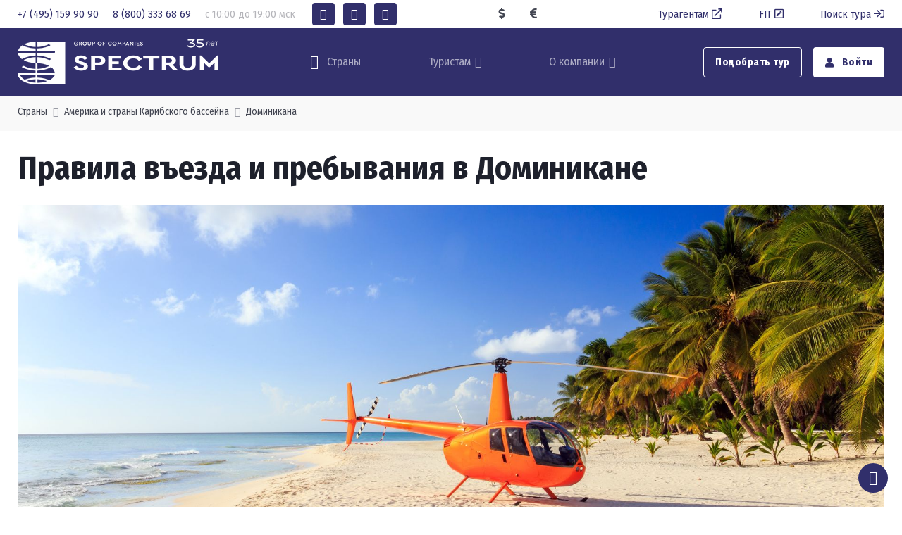

--- FILE ---
content_type: text/html; charset=windows-1251
request_url: https://spectrum.ru/product/spectrum/pravila_vezda_i_prebyvaniya_v_dominikane-67815.shtml
body_size: 21718
content:
<!DOCTYPE html>
<html xmlns="http://www.w3.org/1999/xhtml">
<head>
<meta property="og:locale" content="ru_RU" />
<meta name="og:type" content="website" />
<meta property="og:site_name" content="Туроператор Спектрум в Москве – надежный туроператор по Италии, Кипру, Греции, Португалии, Испании, Франции, Чехии, Мальдивам, Болгарии, Венгрии, Вьетнаму, Доминикане, Израилю, Индии, Индонезии, Китаю, Гонконгу, Кубе, Мексике, ОАЭ, России, Крыму, Сейшелам, Сингапуру, Скандинавии, Филиппинам, Шри-Ланке, Японии" />
<meta property="og:title" content="Доминикана — Правила въезда и пребывания в Доминикане — купить горящие путевки, цены на путевки и отдых от туроператора «Спектрум»" />
<meta property="og:description" content="" />
<meta property="og:image" content="https://spectrum.ru/images/products/icon-67815.jpg" />
<meta property="og:image:secure_url" content="https://spectrum.ru/images/products/icon-67815.jpg" />
<meta property="og:url:secure_url" content="https://spectrum.ru/product/spectrum/pravila_vezda_i_prebyvaniya_v_dominikane-67815.shtml" />
<script type="application/ld+json">{"@context":"http://schema.org","@type":"Article","name":"Доминикана — Правила въезда и пребывания в Доминикане — купить горящие путевки, цены на путевки и отдых от туроператора «Спектрум»","description":"","datePublished":"","image":"https://spectrum.ru/images/products/icon-67815.jpg","url":"https://spectrum.ru/product/spectrum/pravila_vezda_i_prebyvaniya_v_dominikane-67815.shtml"}</script>
<title>Доминикана — Правила въезда и пребывания в Доминикане — купить горящие путевки, цены на путевки и отдых от туроператора «Спектрум»</title>
<meta name="description" content="" />
<meta name="keywords" content="Правила въезда и пребывания в Доминикане" />
<meta name="date" content="2025-12-02T23:49:37+0300" />
<meta charset="Windows-1251" />
<meta name="copyright" content="Группа Компаний Спектрум" />
<meta name="generator" content="InfoDesigner.ru" />
<meta name="viewport" content="width=device-width, initial-scale=1" />
<link type="image/x-icon" rel="shortcut icon" href="/favicon.png" />
<link type="text/css" rel="stylesheet" href="/css/simplebar.min.css" />
<link type="text/css" rel="stylesheet" href="/css/nouislider.min.css" />
<link type="text/css" rel="stylesheet" href="/css/jstree.css" />
<link type="text/css" rel="stylesheet" href="/css/acor-container.css" />
<link type="text/css" rel="stylesheet" href="/css/daterangepicker.css" />
<link type="text/css" rel="stylesheet" href="/css/theme22.css" /><link rel="stylesheet" href="https://cdn.envybox.io/widget/cbk.css"><script type="text/javascript" src="https://cdn.envybox.io/widget/cbk.js?wcb_code=2b735ce9b4fa673ed07b15203d1f00c2" charset="UTF-8" async></script><script src="https://yastatic.net/pcode/adfox/loader.js" crossorigin="anonymous"></script>
</head>
<body class="product-page" data-product="67815" data-rubric="40721" data-rubrics-menu="40721">
<main class="page-wrapper position-relative">
<!-- Yandex.Metrika counter -->
<script type="text/javascript" >
   (function(m,e,t,r,i,k,a){m[i]=m[i]||function(){(m[i].a=m[i].a||[]).push(arguments)};
   m[i].l=1*new Date();k=e.createElement(t),a=e.getElementsByTagName(t)[0],k.async=1,k.src=r,a.parentNode.insertBefore(k,a)})
   (window, document, "script", "https://mc.yandex.ru/metrika/tag.js", "ym");

   ym(11160352, "init", {
        clickmap:true,
        trackLinks:true,
        accurateTrackBounce:true,
        webvisor:true
   });
</script>
<noscript><div><img src="https://mc.yandex.ru/watch/11160352" style="position:absolute; left:-9999px;" alt="" /></div></noscript>
<!-- /Yandex.Metrika counter --><header class="header-2025 navbar navbar-expand-lg navbar-dark bg-primary navbar-sticky d-none d-lg-block p-0">
	<div class="bg-light">	
		<div class="container d-flex justify-content-between py-1">
			<div class="">
				<a class="phone-1 me-3" href="tel:+7(495)1599090">
					<span class="">+7 (495) 159 90 90</span>
				</a>	
				<a class="phone-2 me-3" href="tel:+7(800)3336869">
					<span class="">8 (800) 333 68 69</span>
				</a>
				<span class="work-time d-inline-block text-gray-500 me-3">с 10:00 до 19:00 мск</span>
				<a class="btn-social bs-solid mx-1 bg-primary text-white" href="https://api.whatsapp.com/send/?phone=79035462340&text&app_absent=0" target="_blank" role="button" rel="nofollow">
					<i class="ci-whatsapp"></i>
				</a>
				<a class="btn-social bs-solid mx-1 bg-primary text-white" href="https://vk.com/spectrum_travel" target="_blank" role="button" rel="nofollow">
					<i class="ci-vkontakte"></i>
				</a>
				<a class="btn-social bs-solid mx-1 bg-primary text-white" href="https://t.me/spectrum_travel" target="_blank" role="button" rel="nofollow">
					<i class="ci-telegram"></i>
				</a>
			</div>	
			<!-- курсы валют -->
			<div class="mt-1">
				<div class="d-inline-block me-4">
					<i class="fas fa-dollar-sign d-inline-block pe-1"></i>
					<div class="cur-usd d-inline-block"></div>
				</div>			
				<div class="d-inline-block me-4">
					<i class="fas fa-euro-sign d-inline-block pe-1"></i>
					<div class="cur-euro d-inline-block"></div>
				</div>
			</div>
			<!--/ курсы валют -->
			<div class="mt-1">
				<a class="sign-in me-5" href="https://spectrum.ru/turagentam/" target="_blank">
					Турагентам<i class="far fa-external-link ms-1"></i>
				</a>
				<a class="sign-in me-5" href="#modal-request-fit" data-bs-toggle="modal" data-view="#modal-request-fit">
					FIT<i class="far fa-pen-square ms-1"></i>
				</a>				
				<a class="sign-in" href="https://online.spectrum.ru/search_tour" target="_blank">
					Поиск тура<i class="far fa-sign-in ms-1"></i>
				</a>
			</div>	
		</div>	
	</div>	
	<div class="container py-3">
		<div class="position-relative order-lg-1">
			<a class="navbar-brand" href="/">
				<img src="/img/logo-2025.png" alt="">
			</a>
		</div>
		<div class="d-flex order-lg-2">
			<a href="#modal-menu" class="nav-tool" data-bs-toggle="modal" data-view="#modal-menu">
				<i class="ci-world nav-tool-icon"></i>
				<span class="nav-tool-label">Страны</span>
			</a>
		</div>
		<ul class="navbar-nav order-lg-3">
			<li class="nav-item dropdown mega-dropdown">
				<a href="#" class="nav-link dropdown-toggle" data-bs-toggle="dropdown">Туристам</a>
				<div class="dropdown-menu show mt-5">
					<div class="container pt-lg-1 pb-lg-3">
						<div class="row">
							<div class="col-lg-3 col-md-4 py-2">
								<h4 class="fs-sm text-uppercase pt-1 mb-2">Ваш отдых</h4>
								<ul class="list-unstyled">
								


<li>
<a class="dropdown-item" href="/catalog/akcii-dlya-turistov/">Акции и скидки</a>
</li>
<li>
<a class="dropdown-item" href="/services/search_products/?search=hotels">Отели</a>
</li>
<li>
<a class="dropdown-item" href="https://online.spectrum.ru/modern_search?samo_action=tickets&amp;FROMINC=3&amp;TOINC=48&amp;CURRENCYINC=1&amp;FREIGHTBACK=1&amp;CHECKIN=20220407&amp;CHECKOUT=20220414&amp;CLASS=0&amp;ADULTS=2">Авиабилеты</a>
</li>
<li>
<a class="dropdown-item" href="/catalog/strakhovanie/">Страхование</a>
</li>
<li>
<a class="dropdown-item" href="/catalog/vip-zal/">VIP-зал</a>
</li>

								</ul>
							</div>
							<div class="col-lg-5 col-md-2 py-2">
								<h4 class="fs-sm text-uppercase pt-1 mb-2">Полезная информация</h4>
								<ul class="list-unstyled">
								


<li>
<a class="dropdown-item" href="/files/agreement_client.pdf">Договор с клиентом</a>
</li>
<li>
<a class="dropdown-item" href="/poleznaya-informaciya/kak_kupit_tur/">Как купить тур?</a>
</li>
<li>
<a class="dropdown-item" href="https://online.spectrum.ru/cl_refer_person">Проверить заявку</a>
</li>
<li>
<a class="dropdown-item" href="/poleznaya-informaciya/oplata_turov/">Оплата туров</a>
</li>
<li>
<a class="dropdown-item" href="/catalog/novosti_dlya_turistov/">Новости туризма</a>
</li>
<li>
<a class="dropdown-item" href="/poleznaya-informaciya/politika_obrabotki_personalnykh_dannykh/">Политика обработки персональных данных</a>
</li>

								</ul>
							</div>

							<div class="col-lg-1 py-2">
								<span class="divider-vertical h-100 mx-auto"></span>
							</div>
							<div class="col-lg-3 py-1">
								<a class="d-block text-primary text-decoration-none" href="tel:+7(800)3336869">
									<div class="fs-6">из регионов:</div>
									<div class="fs-5">8 (800) 333 68 69</div>
								</a>
								<a class="d-block text-primary text-decoration-none" href="tel:+7(495)9958999">
									<div class="fs-6">из Москвы:</div>
									<div class="fs-5">7 (495) 99 58 999</div>
									<div class="fs-5">7 (495) 159 90 90</div>
									<div class="fs-5">7 (499) 333 68 69</div>
								</a>
								<a class="d-block text-primary text-decoration-none" href="tel:+7(903)5462340">
									<div class="fs-sm">для экстренной связи:</div>
									<div class="fs-5">7 (903) 546 23 40</div>
								</a>								
								<div class="px-0">
									<a class="btn-social bs-solid mx-1 mb-2" href="https://api.whatsapp.com/send/?phone=79035462340&text&app_absent=0" target="_blank" role="button" rel="nofollow">
										<i class="ci-whatsapp"></i>
										</a>
									<a class="btn-social bs-solid mx-1 mb-2" href="https://vk.com/spectrum_travel" target="_blank" role="button" rel="nofollow">
										<i class="ci-vkontakte"></i>
									</a>
									<a class="btn-social bs-solid mx-1 mb-2" href="https://t.me/spectrum_travel" target="_blank" role="button" rel="nofollow">
										<i class="ci-telegram"></i>
									</a>								
								</div>								
							</div>
						</div>
					</div>
				</div>
			</li>
		</ul>	
		<div class="navbar-nav d-flex order-lg-4 ms-0 me-5">
			

<li class="nav-item dropdown">
<a class="nav-link dropdown-toggle" data-bs-toggle="dropdown" href="/about_company/">О компании</a>
<ul class="dropdown-menu">
<li>
<a class="dropdown-item" href="/about_company/rukovodstvo-kompanii/">Руководство компании</a>
</li>
<li>
<a class="dropdown-item" href="/about_company/spektrum-v-cifrah/">Спектрум в цифрах</a>
</li>
<li>
<a class="dropdown-item" href="/about_company/nagrady/">Награды</a>
</li>
<li>
<a class="dropdown-item" href="/about_company/finansovye_garantii/">Финансовые гарантии</a>
</li>
<li>
<a class="dropdown-item" href="/about_company/contacts/">Контакты</a>
</li>
</ul>
</li>

		</div>		
		<div class="d-flex align-items-center order-lg-5">
			<a class="btn btn-outline-light nav-tool me-3" href="#modal-request" data-bs-toggle="modal" data-view="#modal-request">
				Подобрать тур
			</a>
			<a class="btn btn-light nav-tool text-primary" href="https://online.spectrum.ru/search_tour?samo_action=logon&logon_type=person">
				<i class="fas fa-user me-2"></i>
				Войти
			</a>			
		</div>
	</div>
</header>
<!-- шапка мобильной версии -->
<header class="header navbar navbar-dark bg-primary navbar-sticky d-block d-lg-none p-2">
	<div class="d-flex align-items-center justify-content-between pt-3">
		<a class="navbar-brand ps-2" href="/">
			<img src="/img/logo-2025.png" alt="" style="height: 32px;">
		</a>
		<a href="#modal-menu" class="text-light" data-bs-toggle="modal" data-view="#modal-menu">
			<i class="ci-world nav-tool-icon"></i>
		</a>
		<a class="text-light" href="#modal-request" data-bs-toggle="modal" data-view="#modal-request">
			<i class="fas fa-search"></i>
		</a>		
		<a class="text-light" href="https://online.spectrum.ru/search_tour?samo_action=logon&logon_type=person">
			<i class="ci-profile nav-tool-icon"></i>
		</a>			
		<!-- кнопка вызова меню в мобильной версии -->
		<button class="navbar-toggler" type="button" data-bs-toggle="collapse" data-bs-target="#navbarCollapse1" aria-expanded="false">
			<span class="navbar-toggler-icon"></span>
		</button>
		<!-- кнопка вызова меню в мобильной версии -->		
	</div>	
	<!-- курсы валют -->
	<div class="mt-1 text-light text-center">
		<div class="d-inline-block me-4">
			<i class="fas fa-dollar-sign d-inline-block pe-1"></i>
			<div class="cur-usd d-inline-block"></div>
		</div>			
		<div class="d-inline-block me-4">
			<i class="fas fa-euro-sign d-inline-block pe-1"></i>
			<div class="cur-euro d-inline-block"></div>
		</div>
	</div>	
	<!--/ курсы валют -->
	<!-- раскрывающееся меню в мобильной версии -->
	<nav class="collapse navbar-collapse" id="navbarCollapse1">
		<ul class="navbar-nav">
		

<li class="nav-item dropdown">
<a class="nav-link dropdown-toggle" data-bs-toggle="dropdown" href="#">Ваш отдых</a>
<ul class="dropdown-menu">
<li>
<a class="dropdown-item" href="/catalog/akcii-dlya-turistov/">Акции и скидки</a>
</li>
<li>
<a class="dropdown-item" href="/services/search_products/?search=hotels">Отели</a>
</li>
<li>
<a class="dropdown-item" href="https://online.spectrum.ru/modern_search?samo_action=tickets&amp;FROMINC=3&amp;TOINC=48&amp;CURRENCYINC=1&amp;FREIGHTBACK=1&amp;CHECKIN=20220407&amp;CHECKOUT=20220414&amp;CLASS=0&amp;ADULTS=2">Авиабилеты</a>
</li>
<li>
<a class="dropdown-item" href="/catalog/strakhovanie/">Страхование</a>
</li>
<li>
<a class="dropdown-item" href="/catalog/vip-zal/">VIP-зал</a>
</li>
</ul>
</li>
<li class="nav-item dropdown">
<a class="nav-link dropdown-toggle" data-bs-toggle="dropdown" href="#">Полезная информация</a>
<ul class="dropdown-menu">
<li>
<a class="dropdown-item" href="/files/agreement_client.pdf">Договор с клиентом</a>
</li>
<li>
<a class="dropdown-item" href="/poleznaya-informaciya/kak_kupit_tur/">Как купить тур?</a>
</li>
<li>
<a class="dropdown-item" href="https://online.spectrum.ru/cl_refer_person">Проверить заявку</a>
</li>
<li>
<a class="dropdown-item" href="/poleznaya-informaciya/oplata_turov/">Оплата туров</a>
</li>
<li>
<a class="dropdown-item" href="/catalog/novosti_dlya_turistov/">Новости туризма</a>
</li>
<li>
<a class="dropdown-item" href="/poleznaya-informaciya/politika_obrabotki_personalnykh_dannykh/">Политика обработки персональных данных</a>
</li>
</ul>
</li>
<li class="nav-item dropdown">
<a class="nav-link dropdown-toggle" data-bs-toggle="dropdown" href="/about_company/">О компании</a>
<ul class="dropdown-menu">
<li>
<a class="dropdown-item" href="/about_company/rukovodstvo-kompanii/">Руководство компании</a>
</li>
<li>
<a class="dropdown-item" href="/about_company/spektrum-v-cifrah/">Спектрум в цифрах</a>
</li>
<li>
<a class="dropdown-item" href="/about_company/nagrady/">Награды</a>
</li>
<li>
<a class="dropdown-item" href="/about_company/finansovye_garantii/">Финансовые гарантии</a>
</li>
<li>
<a class="dropdown-item" href="/about_company/contacts/">Контакты</a>
</li>
</ul>
</li>
<li class="nav-item dropdown">
<a class="nav-link dropdown-toggle" data-bs-toggle="dropdown" href="/turagentam/">Турагентам</a>
<ul class="dropdown-menu">
<li class="nav-item">
<a class="nav-link" href="/turagentam/sotrudnichestvo/">Сотрудничество</a>
<ul class="dropdown-menu">
<li class="nav-item">
<a class="nav-link" href="/turagentam/sotrudnichestvo/dogovor_i_usloviya_sotrudnichestva/">Договор и условия сотрудничества</a>
</li>
<li class="nav-item">
<a class="nav-link" href="https://online.spectrum.ru/register_agency?">Регистрация новых агентств</a>
</li>
<li class="nav-item">
<a class="nav-link" href="/turagentam/sotrudnichestvo/komissionnaya_politika/">Бонусная программа</a>
</li>
<li class="nav-item">
<a class="nav-link" href="/turagentam/sotrudnichestvo/finansovye_garantii/">Финансовые гарантии</a>
</li>
<li class="nav-item">
<a class="nav-link" href="/turagentam/sotrudnichestvo/oplata_turov/">Оплата туров</a>
</li>
<li class="nav-item">
<a class="nav-link" href="/turagentam/sotrudnichestvo/poryadok_raboty_s_pretenziej/">Порядок работы с претензией</a>
</li>
<li class="nav-item">
<a class="nav-link" href="/turagentam/sotrudnichestvo/faq_otvety_na_voprosy/">FAQ - ответы на вопросы</a>
</li>
<li class="nav-item">
<a class="nav-link" href="/catalog/strakhovanie/">Страхование туристов</a>
</li>
<li class="nav-item">
<a class="nav-link" href="/turagentam/sotrudnichestvo/charternye_programmy_2025-2026/">Чартерные программы 2025-2026</a>
</li>
<li class="nav-item">
<a class="nav-link" href="/urist/">Юридические услуги</a>
</li>
</ul>
</li>
<li class="nav-item">
<a class="nav-link" href="/turagentam/obuchenie_i_meropriyatiya/">Обучение и мероприятия</a>
<ul class="dropdown-menu">
<li class="nav-item">
<a class="nav-link" href="/catalog/novosti_dlya_turagentov/">Новости для турагентов</a>
</li>
<li class="nav-item">
<a class="nav-link" href="/catalog/akcii-dlya-turagentov/">Акции для турагентов</a>
</li>
<li class="nav-item">
<a class="nav-link" href="/turagentam/obuchenie_i_meropriyatiya/seminary_i_vebinary/">Вебинары</a>
</li>
<li class="nav-item">
<a class="nav-link" href="/turagentam/obuchenie_i_meropriyatiya/meropriyatia/">Мероприятия для агентов</a>
</li>
<li class="nav-item">
<a class="nav-link" href="/turagentam/obuchenie_i_meropriyatiya/reklamnye_tury/">Рекламные туры</a>
</li>
</ul>
</li>
<li class="nav-item">
<a class="nav-link" href="/turagentam/o_kompanii/">О компании</a>
<ul class="dropdown-menu">
<li class="nav-item">
<a class="nav-link" href="/turagentam/o_kompanii/kontakty/">Контакты</a>
</li>
<li class="nav-item">
<a class="nav-link" href="/turagentam/o_kompanii/obratnaya_svyaz/">Обратная связь</a>
</li>
</ul>
</li>
</ul>
</li>
<li class="nav-item">
<a class="nav-link" href="/korporativnym_klientam/">Корпоративным клиентам</a>
</li>

		</ul>
	</nav>
	<!--/ раскрывающееся меню в мобильной версии -->	
</header>	
<!-- шапка мобильной версии -->
<!-- модальное меню - рубрикатор по странам -->
<div class="modal fade" id="modal-menu" tabindex="-1">
	<div class="modal-dialog modal-dialog-centered modal-dialog-scrollable" role="document">
		<div class="modal-content border-0">
			<div class="modal-header position-relative bg-theme2">
				<h6 class="modal-title">Страны, туры и услуги</h6>
				<button type="button" class="btn-close position-absolute" style="top: 1.5rem; right: 1.5rem;" data-bs-dismiss="modal" aria-label="Close"></button>
			</div>
			<div class="modal-body">
				<div class="catalog-menu-jstree">
					<div class="html-rubric">
						<ul>
							
<li id="40646">
<a href="/catalog/akcii-dlya-turistov/" title="Акции для туристов">Акции и скидки</a>
</li>
<li id="40136">
<a href="/catalog/geografiya-turov/" title="Туры по странам">Страны</a>
<ul>
<li id="40136,40684">
<a title="Туры по России" href="/catalog/geografiya-turov/rossiya/">Россия</a>
<ul>
<li id="40136,40684,47587">
<a title="Туры на Алтай" href="/catalog/geografiya-turov/rossiya/altaj/">Алтай</a>
<ul>
<li id="40136,40684,47587,72052">
<a title="Оздоровительные туры на Алтай" href="/catalog/geografiya-turov/rossiya/altaj/ozdorovitelnyj_otdykh/">Оздоровительный отдых</a>
</li>
<li id="40136,40684,47587,73555">
<a title="Путешествие по Алтаю" href="/catalog/geografiya-turov/rossiya/altaj/puteshestviya_po_gorodam_altaya/">Путешествия по городам</a>
</li>
<li id="40136,40684,47587,68649">
<a title="Отели и гостиницы Алтая" href="/catalog/geografiya-turov/rossiya/altaj/oteli/">Отели</a>
</li>
</ul>
</li>
<li id="40136,40684,48166">
<a title="Туры в Архангельск" href="/catalog/geografiya-turov/rossiya/arkhangelsk/">Архангельск</a>
<ul>
<li id="40136,40684,48166,73557">
<a title="Путешествие по городам Архангельской области" href="/catalog/geografiya-turov/rossiya/arkhangelsk/puteshestvie_po_gorodam/">Путешествие по городам</a>
</li>
<li id="40136,40684,48166,68651">
<a title="Отели и гостиницы Архангельска" href="/catalog/geografiya-turov/rossiya/arkhangelsk/oteli/">Отели</a>
</li>
</ul>
</li>
<li id="40136,40684,60344">
<a title="Туры в Астрахань" href="/catalog/geografiya-turov/rossiya/astrahan/">Астрахань</a>
<ul>
<li id="40136,40684,60344,73558">
<a title="Путешествие по городам Астраханской области" href="/catalog/geografiya-turov/rossiya/astrahan/puteshestvie_po_gorodam/">Путешествие по городам</a>
</li>
<li id="40136,40684,60344,68653">
<a title="Отели и гостиницы Астрахани и области" href="/catalog/geografiya-turov/rossiya/astrahan/oteli/">Отели</a>
</li>
</ul>
</li>
<li id="40136,40684,47949">
<a title="Туры на Байкал" href="/catalog/geografiya-turov/rossiya/bajkal/">Байкал</a>
<ul>
<li id="40136,40684,47949,68656">
<a title="Отели и гостиницы на Байкале" href="/catalog/geografiya-turov/rossiya/bajkal/oteli/">Отели</a>
</li>
</ul>
</li>
<li id="40136,40684,50730">
<a title="Кавказ" href="/catalog/geografiya-turov/rossiya/kavminvody/">Кавказ</a>
<ul>
<li id="40136,40684,50730,68080">
<a title="Горнолыжные туры на Кавказ" href="/catalog/geografiya-turov/rossiya/kavminvody/gornye_lyzhi/">Горные лыжи</a>
</li>
<li id="40136,40684,50730,66272">
<a title="Оздоровительные туры на Кавказ" href="/catalog/geografiya-turov/rossiya/kavminvody/ozdorovitelnye_tury/">Оздоровительные туры</a>
</li>
<li id="40136,40684,50730,68662">
<a title="Отели и гостиницы Кавминвод" href="/catalog/geografiya-turov/rossiya/kavminvody/oteli/">Отели</a>
</li>
</ul>
</li>
<li id="40136,40684,49268">
<a title="Отдых и туры в Калининград" href="/catalog/geografiya-turov/rossiya/kaliningrad/">Калининград</a>
<ul>
<li id="40136,40684,49268,50117">
<a title="Отдых и туры в Калининградской области" href="/catalog/geografiya-turov/rossiya/kaliningrad/otdykh/">Отдых</a>
</li>
<li id="40136,40684,49268,49895">
<a title="Туры в Калининград на выходные в 2025" href="/catalog/geografiya-turov/rossiya/kaliningrad/tury_vykhodnogo_dnya/">Туры выходного дня</a>
</li>
<li id="40136,40684,49268,68646">
<a title="Отели и гостиницы Калининградской области" href="/catalog/geografiya-turov/rossiya/kaliningrad/oteli/">Отели</a>
</li>
</ul>
</li>
<li id="40136,40684,49605">
<a title="Отдых и туры на Камчатку" href="/catalog/geografiya-turov/rossiya/kamchatka_i_sakhalin/">Камчатка</a>
<ul>
<li id="40136,40684,49605,68666">
<a title="Отели и гостиницы Камчатки" href="/catalog/geografiya-turov/rossiya/kamchatka_i_sakhalin/oteli/">Отели</a>
</li>
</ul>
</li>
<li id="40136,40684,47475">
<a title="Туры в Карелию" href="/catalog/geografiya-turov/rossiya/kareliya/">Карелия</a>
<ul>
<li id="40136,40684,47475,57019">
<a title="Отдых в Карелии" href="/catalog/geografiya-turov/rossiya/kareliya/otdykh_v_karelii/">Отдых</a>
</li>
<li id="40136,40684,47475,68669">
<a title="Оздоровительный отдых в Карелии" href="/catalog/geografiya-turov/rossiya/kareliya/ozdorovitelnyj_otdykh/">Оздоровительный отдых</a>
</li>
<li id="40136,40684,47475,68670">
<a title="Отели и гостиницы Карелии" href="/catalog/geografiya-turov/rossiya/kareliya/oteli/">Отели</a>
</li>
</ul>
</li>
<li id="40136,40684,40712">
<a title="Туры в Крым" href="/catalog/geografiya-turov/rossiya/krym/">Крым</a>
<ul>
<li id="40136,40684,40712,68683">
<a title="Отдых в Крыму" href="/catalog/geografiya-turov/rossiya/krym/otdykh/">Отдых</a>
</li>
<li id="40136,40684,40712,68687">
<a title="Отели и гостиницы в Крыму" href="/catalog/geografiya-turov/rossiya/krym/oteli/">Отели</a>
</li>
</ul>
</li>
<li id="40136,40684,55549">
<a title="Туры в Москву и Подмосковье" href="/catalog/geografiya-turov/rossiya/moscow/">Москва и Подмосковье</a>
<ul>
<li id="40136,40684,55549,68690">
<a title="Отдых в Москве и Подмосковье" href="/catalog/geografiya-turov/rossiya/moscow/otdykh/">Отдых</a>
</li>
<li id="40136,40684,55549,68693">
<a title="Экскурсионные туры в Москву и Подмосковье" href="/catalog/geografiya-turov/rossiya/moscow/ekskursionnye_tury/">Экскурсионные туры</a>
</li>
<li id="40136,40684,55549,68694">
<a title="Отели и гостиницы Москвы и Подмосковья" href="/catalog/geografiya-turov/rossiya/moscow/oteli/">Отели</a>
</li>
</ul>
</li>
<li id="40136,40684,56880">
<a title="Туры и поездки в Мурманск" href="/catalog/geografiya-turov/rossiya/murmansk/">Мурманск</a>
<ul>
<li id="40136,40684,56880,68697">
<a title="Отдых в Мурманске" href="/catalog/geografiya-turov/rossiya/murmansk/otdykh/">Отдых</a>
</li>
<li id="40136,40684,56880,68695">
<a title="Отели и гостиницы Мурманска" href="/catalog/geografiya-turov/rossiya/murmansk/oteli/">Отели</a>
</li>
</ul>
</li>
<li id="40136,40684,56143">
<a title="Туры в Приморский край и на Сахалин" href="/catalog/geografiya-turov/rossiya/primorskij_kraj_i_sakhalin/">Приморский край и Сахалин</a>
<ul>
<li id="40136,40684,56143,68801">
<a title="Отдых в Приморском крае и на Сахалине" href="/catalog/geografiya-turov/rossiya/primorskij_kraj_i_sakhalin/otdykh/">Отдых</a>
</li>
<li id="40136,40684,56143,68804">
<a title="Отели Приморского края и Сахалина" href="/catalog/geografiya-turov/rossiya/primorskij_kraj_i_sakhalin/oteli/">Отели</a>
</li>
</ul>
</li>
<li id="40136,40684,47953">
<a title="Туры в Санкт-Петербург" href="/catalog/geografiya-turov/rossiya/sankt_peterburg/">Санкт-Петербург</a>
<ul>
<li id="40136,40684,47953,47956">
<a title="Туры выходного дня в Санкт-Петербурге" href="/catalog/geografiya-turov/rossiya/sankt_peterburg/tury_vykhodnogo_dnya/">Туры выходного дня</a>
</li>
<li id="40136,40684,47953,68699">
<a title="Отели и гостиницы Санкт-Петербурга" href="/catalog/geografiya-turov/rossiya/sankt_peterburg/oteli/">Отели</a>
</li>
</ul>
</li>
<li id="40136,40684,40713">
<a title="Туры в Сочи" href="/catalog/geografiya-turov/rossiya/sochi/">Сочи, Краснодарский край</a>
<ul>
<li id="40136,40684,40713,66095">
<a title="Отдых в Сочи" href="/catalog/geografiya-turov/rossiya/sochi/otdykh_v_sochi/">Отдых</a>
</li>
<li id="40136,40684,40713,66096">
<a title="Оздоровительный отдых в Сочи" href="/catalog/geografiya-turov/rossiya/sochi/ozdorovitelnye_tury_v_sochi/">Оздоровительный отдых</a>
</li>
<li id="40136,40684,40713,66097">
<a title="Горнолыжные туры в Сочи" href="/catalog/geografiya-turov/rossiya/sochi/gornolyzhnye_tury_v_sochi/">Горнолыжные туры</a>
</li>
<li id="40136,40684,40713,66094">
<a title="Отели и гостиницы в Сочи" href="/catalog/geografiya-turov/rossiya/sochi/oteli/">Отели</a>
</li>
</ul>
</li>
<li id="40136,40684,47751">
<a title="Туры по Средней полосе" href="/catalog/geografiya-turov/rossiya/srednyaya_polosa/">Средняя полоса</a>
<ul>
<li id="40136,40684,47751,58710">
<a title="Отдых в Средней полосе" href="/catalog/geografiya-turov/rossiya/srednyaya_polosa/otdykh/">Отдых</a>
</li>
<li id="40136,40684,47751,68744">
<a title="Отели и гостиницы Средней полосы" href="/catalog/geografiya-turov/rossiya/srednyaya_polosa/oteli/">Отели</a>
</li>
</ul>
</li>
<li id="40136,40684,49176">
<a title="Туры в Татарстан" href="/catalog/geografiya-turov/rossiya/tatarstan/">Татарстан</a>
<ul>
<li id="40136,40684,49176,68702">
<a title="Отдых в Татарстане" href="/catalog/geografiya-turov/rossiya/tatarstan/otdykh/">Отдых</a>
</li>
<li id="40136,40684,49176,59596">
<a title="Оздоровительный отдых в Татарстане" href="/catalog/geografiya-turov/rossiya/tatarstan/ozdorovitelno_lechebnye_tury/">Оздоровительный отдых</a>
</li>
<li id="40136,40684,49176,59592">
<a title="Отели и гостиницы Татарстана" href="/catalog/geografiya-turov/rossiya/tatarstan/oteli/">Отели</a>
</li>
</ul>
</li>
<li id="40136,40684,68806">
<a title="Туры в Тюмень" href="/catalog/geografiya-turov/rossiya/tyumen/">Тюмень</a>
<ul>
<li id="40136,40684,68806,68807">
<a title="Оздоровительный отдых в Тюмени" href="/catalog/geografiya-turov/rossiya/tyumen/ozdorovitelnyj_otdykh/">Оздоровительный отдых</a>
</li>
<li id="40136,40684,68806,68808">
<a title="Туры выходного дня в Тюмень" href="/catalog/geografiya-turov/rossiya/tyumen/tury_vykhodnogo_dnya/">Туры выходного дня</a>
</li>
<li id="40136,40684,68806,68810">
<a title="Отели и гостиницы Тюмени" href="/catalog/geografiya-turov/rossiya/tyumen/oteli/">Отели</a>
</li>
</ul>
</li>
<li id="40136,40684,52594">
<a title="Хакасия, Красноярский край и Тыва" href="/catalog/geografiya-turov/rossiya/khakasiya/">Хакасия, Красноярский край и Тыва</a>
<ul>
<li id="40136,40684,52594,68704">
<a title="Отдых в Хакасии, Красноярском крае и Тыве" href="/catalog/geografiya-turov/rossiya/khakasiya/otdykh/">Отдых</a>
</li>
<li id="40136,40684,52594,68705">
<a title="Отели и гостиницы Хакасии, Красноярского края и Тывы" href="/catalog/geografiya-turov/rossiya/khakasiya/oteli/">Отели</a>
</li>
</ul>
</li>
</ul>
</li>
<li id="40136,34589">
<a title="Туры в Европу" href="/catalog/geografiya-turov/evropa/">Европа</a>
<ul>
<li id="40136,34589,40613">
<a title="Туры в Грецию" href="/catalog/geografiya-turov/evropa/greciya/">Греция</a>
<ul>
<li id="40136,34589,40613,68852">
<a title="Туры в Грецию" href="/catalog/geografiya-turov/evropa/greciya/tury/">Туры</a>
<ul>
<li id="40136,34589,40613,68852,43556">
<a title="Отдых в Греции" href="/catalog/geografiya-turov/evropa/greciya/tury/otdyh_na_more/">Отдых на море</a>
</li>
</ul>
</li>
<li id="40136,34589,40613,68853">
<a title="Отели и гостиницы Греции" href="/catalog/geografiya-turov/evropa/greciya/oteli/">Отели</a>
</li>
<li id="40136,34589,40613,68855">
<a title="Трансферы в Греции" href="/catalog/geografiya-turov/evropa/greciya/transfery/">Трансферы</a>
</li>
<li id="40136,34589,40613,68857">
<a title="Визы в Грецию" href="/catalog/geografiya-turov/evropa/greciya/vizy/">Визы</a>
</li>
</ul>
</li>
<li id="40136,34589,40620">
<a title="Отдых в Испании" href="/catalog/geografiya-turov/evropa/ispaniya/">Испания</a>
<ul>
<li id="40136,34589,40620,70185">
<a title="Туры в Испанию" href="/catalog/geografiya-turov/evropa/ispaniya/tury/">Туры</a>
<ul>
<li id="40136,34589,40620,70185,42252">
<a title="Отдых на море в Испании" href="/catalog/geografiya-turov/evropa/ispaniya/tury/otdyh/">Отдых</a>
</li>
</ul>
</li>
<li id="40136,34589,40620,70186">
<a title="Отели и гостиницы Испании" href="/catalog/geografiya-turov/evropa/ispaniya/oteli/">Отели</a>
</li>
<li id="40136,34589,40620,70187">
<a title="Трансферы в Испании" href="/catalog/geografiya-turov/evropa/ispaniya/transfery/">Трансферы</a>
</li>
<li id="40136,34589,40620,70189">
<a title="Визы в Испанию" href="/catalog/geografiya-turov/evropa/ispaniya/vizy/">Визы</a>
</li>
</ul>
</li>
<li id="40136,34589,40621">
<a title="Италия" href="/catalog/geografiya-turov/evropa/italy/">Италия</a>
<ul>
<li id="40136,34589,40621,45948">
<a title="Туры в Италию" href="/catalog/geografiya-turov/evropa/italy/tury/">Туры</a>
<ul>
<li id="40136,34589,40621,45948,41705">
<a title="Бронирование отелей и услуг в Италии" href="/catalog/geografiya-turov/evropa/italy/tury/fly_stay/">Бронирование отелей и услуг</a>
</li>
<li id="40136,34589,40621,45948,41852">
<a title="SPA, термы и лечение в Италии" href="/catalog/geografiya-turov/evropa/italy/tury/spa_termy_i_lechenie/">SPA, термы и лечение</a>
</li>
<li id="40136,34589,40621,45948,40760">
<a title="Пляжный отдых в Италии" href="/catalog/geografiya-turov/evropa/italy/tury/plyazhnyj-otdyh/">Пляжный отдых</a>
</li>
<li id="40136,34589,40621,45948,40756">
<a title="Экскурсионные туры в Италию" href="/catalog/geografiya-turov/evropa/italy/tury/ehkskursionnye-tury-italii/">Экскурсионные туры</a>
</li>
</ul>
</li>
<li id="40136,34589,40621,68879">
<a title="Отели и гостиницы Италии" href="/catalog/geografiya-turov/evropa/italy/oteli/">Отели</a>
</li>
<li id="40136,34589,40621,68883">
<a title="Визы в Италию" href="/catalog/geografiya-turov/evropa/italy/vizy/">Визы</a>
</li>
<li id="40136,34589,40621,68884">
<a title="Курорты Италии" href="/catalog/geografiya-turov/evropa/italy/kurorty/">Курорты</a>
</li>
</ul>
</li>
<li id="40136,34589,40625">
<a title="Кипр" href="/catalog/geografiya-turov/evropa/kipr/">Кипр</a>
<ul>
<li id="40136,34589,40625,68859">
<a title="Туры на Кипр" href="/catalog/geografiya-turov/evropa/kipr/tury/">Туры</a>
<ul>
<li id="40136,34589,40625,68859,43674">
<a title="Отдых на море на Кипре" href="/catalog/geografiya-turov/evropa/kipr/tury/otdyh_na_more/">Отдых на море</a>
</li>
</ul>
</li>
<li id="40136,34589,40625,68860">
<a title="Отели и гостиницы Кипра" href="/catalog/geografiya-turov/evropa/kipr/oteli/">Отели</a>
</li>
<li id="40136,34589,40625,68862">
<a title="Трансферы на Кипре" href="/catalog/geografiya-turov/evropa/kipr/transfery/">Трансферы</a>
</li>
<li id="40136,34589,40625,68864">
<a title="Визы на Кипр" href="/catalog/geografiya-turov/evropa/kipr/vizy/">Визы</a>
</li>
</ul>
</li>
<li id="40136,34589,70030">
<a title="Туры в Сербию" href="/catalog/geografiya-turov/evropa/serbiya/">Сербия</a>
<ul>
<li id="40136,34589,70030,70034">
<a title="Визы в Сербию" href="/catalog/geografiya-turov/evropa/serbiya/vizy/">Визы</a>
</li>
</ul>
</li>
<li id="40136,34589,40623">
<a title="Словения" href="/catalog/geografiya-turov/evropa/sloveniya/">Словения</a>
<ul>
<li id="40136,34589,40623,68190">
<a title="Туры в Словению" href="/catalog/geografiya-turov/evropa/sloveniya/tury/">Туры</a>
<ul>
<li id="40136,34589,40623,68190,44000">
<a title="Оздоровительные и СПА туры в Словении" href="/catalog/geografiya-turov/evropa/sloveniya/tury/spa_lechenie_i_termy/">SPA, лечение и термы</a>
</li>
<li id="40136,34589,40623,68190,44001">
<a title="Отдых в Словении" href="/catalog/geografiya-turov/evropa/sloveniya/tury/otdyh/">Отдых</a>
</li>
</ul>
</li>
<li id="40136,34589,40623,68191">
<a title="Отели и гостиницы Словении" href="/catalog/geografiya-turov/evropa/sloveniya/oteli/">Отели</a>
</li>
<li id="40136,34589,40623,68195">
<a title="Визы в Словению" href="/catalog/geografiya-turov/evropa/sloveniya/vizy/">Визы</a>
</li>
</ul>
</li>
<li id="40136,34589,75545">
<a title="Черногория" href="/catalog/geografiya-turov/evropa/chernogoriya/">Черногория</a>
<ul>
<li id="40136,34589,75545,75546">
<a title="Туры в Черногорию" href="/catalog/geografiya-turov/evropa/chernogoriya/tury/">Туры</a>
<ul>
<li id="40136,34589,75545,75546,75889">
<a title="Отдых в Черногории" href="/catalog/geografiya-turov/evropa/chernogoriya/tury/otdykh/">Отдых</a>
</li>
</ul>
</li>
<li id="40136,34589,75545,75547">
<a title="Отели Черногории" href="/catalog/geografiya-turov/evropa/chernogoriya/oteli/">Отели</a>
</li>
<li id="40136,34589,75545,75548">
<a title="Трансферы в Черногории" href="/catalog/geografiya-turov/evropa/chernogoriya/transfery/">Трансферы</a>
</li>
<li id="40136,34589,75545,75549">
<a title="Визы в Черногорию" href="/catalog/geografiya-turov/evropa/chernogoriya/vizy/">Визы</a>
</li>
<li id="40136,34589,75545,75550">
<a title="Курорты Черногории" href="/catalog/geografiya-turov/evropa/chernogoriya/kurorty/">Курорты</a>
</li>
</ul>
</li>
</ul>
</li>
<li id="40136,34366">
<a title="Туры и отдых в Азии" href="/catalog/geografiya-turov/aziya/">Азиатские страны</a>
<ul>
<li id="40136,34366,40702">
<a title="Вьетнам" href="/catalog/geografiya-turov/aziya/vetnam/">Вьетнам</a>
<ul>
<li id="40136,34366,40702,44815">
<a title="Туры во Вьетнам" href="/catalog/geografiya-turov/aziya/vetnam/tury/">Туры</a>
<ul>
<li id="40136,34366,40702,44815,74274">
<a title="Отдых во Вьетнаме" href="/catalog/geografiya-turov/aziya/vetnam/tury/otdykh/">Отдых</a>
</li>
<li id="40136,34366,40702,44815,76617">
<a title="Экскурсионные туры во Вьетнаме" href="/catalog/geografiya-turov/aziya/vetnam/tury/ekskursionnye-tury/">Экскурсионные туры</a>
</li>
</ul>
</li>
<li id="40136,34366,40702,74265">
<a title="Отели и гостиницы Вьетнама" href="/catalog/geografiya-turov/aziya/vetnam/oteli/">Отели</a>
</li>
<li id="40136,34366,40702,74268">
<a title="Визы во Вьетнам" href="/catalog/geografiya-turov/aziya/vetnam/vizy/">Визы</a>
</li>
<li id="40136,34366,40702,74269">
<a title="Курорты Вьетнама" href="/catalog/geografiya-turov/aziya/vetnam/kurorty/">Курорты</a>
</li>
</ul>
</li>
<li id="40136,34366,40703">
<a title="Индонезия" href="/catalog/geografiya-turov/aziya/indoneziya/">Индонезия</a>
<ul>
<li id="40136,34366,40703,46673">
<a title="Туры в Индонезию" href="/catalog/geografiya-turov/aziya/indoneziya/tury/">Туры</a>
<ul>
<li id="40136,34366,40703,46673,44884">
<a title="Отдых на Бали" href="/catalog/geografiya-turov/aziya/indoneziya/tury/otdykh_na_bali/">Отдых</a>
</li>
<li id="40136,34366,40703,46673,44885">
<a title="Комбинированные туры в Индонезию" href="/catalog/geografiya-turov/aziya/indoneziya/tury/kombinirovannye_tury_v_indoneziyu/">Комбинированные туры</a>
</li>
</ul>
</li>
<li id="40136,34366,40703,44886">
<a title="Отели и гостиницы на Бали" href="/catalog/geografiya-turov/aziya/indoneziya/oteli/">Отели</a>
</li>
<li id="40136,34366,40703,68839">
<a title="Трансферы в Индонезии" href="/catalog/geografiya-turov/aziya/indoneziya/transfery/">Трансферы</a>
</li>
<li id="40136,34366,40703,68841">
<a title="Визы в Индонезию" href="/catalog/geografiya-turov/aziya/indoneziya/vizy/">Визы</a>
</li>
</ul>
</li>
<li id="40136,34366,40704">
<a title="Китай" href="/catalog/geografiya-turov/aziya/kitaj/">Китай</a>
<ul>
<li id="40136,34366,40704,73823">
<a title="Туры в Китай" href="/catalog/geografiya-turov/aziya/kitaj/tury/">Туры</a>
<ul>
<li id="40136,34366,40704,73823,74275">
<a title="Отдых в Китае" href="/catalog/geografiya-turov/aziya/kitaj/tury/otdykh/">Отдых</a>
</li>
<li id="40136,34366,40704,73823,74885">
<a title="Экскурсионные туры в Китай" href="/catalog/geografiya-turov/aziya/kitaj/tury/ekskursionnye_tury/">Экскурсионные туры</a>
</li>
</ul>
</li>
<li id="40136,34366,40704,73824">
<a title="Отели и гостиницы Китая" href="/catalog/geografiya-turov/aziya/kitaj/oteli/">Отели</a>
</li>
<li id="40136,34366,40704,73827">
<a title="Визы в Китай" href="/catalog/geografiya-turov/aziya/kitaj/vizy/">Визы</a>
</li>
<li id="40136,34366,40704,73828">
<a title="Курорты Китая" href="/catalog/geografiya-turov/aziya/kitaj/kurorty/">Курорты</a>
</li>
</ul>
</li>
<li id="40136,34366,40707">
<a title="Малайзия" href="/catalog/geografiya-turov/aziya/malajziya/">Малайзия</a>
<ul>
<li id="40136,34366,40707,46675">
<a title="Туры в Малайзию" href="/catalog/geografiya-turov/aziya/malajziya/tury/">Туры</a>
<ul>
<li id="40136,34366,40707,46675,45087">
<a title="Отдых в Малайзии" href="/catalog/geografiya-turov/aziya/malajziya/tury/otdykh_v_malajzii/">Отдых</a>
</li>
<li id="40136,34366,40707,46675,45088">
<a title="Комбинированные туры в Малайзию" href="/catalog/geografiya-turov/aziya/malajziya/tury/kombinirovannye_tury_v_malajziyu/">Комбинированные туры</a>
</li>
</ul>
</li>
<li id="40136,34366,40707,71226">
<a title="Отели и гостиницы Малайзии" href="/catalog/geografiya-turov/aziya/malajziya/oteli/">Отели</a>
</li>
<li id="40136,34366,40707,71227">
<a title="Трансферы в Малайзии" href="/catalog/geografiya-turov/aziya/malajziya/transfery/">Трансферы</a>
</li>
<li id="40136,34366,40707,71229">
<a title="Визы в Малайзию" href="/catalog/geografiya-turov/aziya/malajziya/vizy/">Визы</a>
</li>
<li id="40136,34366,40707,71230">
<a title="Курорты Малайзии" href="/catalog/geografiya-turov/aziya/malajziya/kurorty/">Курорты</a>
</li>
</ul>
</li>
<li id="40136,34366,40708">
<a title="Сингапур" href="/catalog/geografiya-turov/aziya/singapur/">Сингапур</a>
<ul>
<li id="40136,34366,40708,46685">
<a title="Туры в Сингапур" href="/catalog/geografiya-turov/aziya/singapur/tury/">Туры</a>
<ul>
<li id="40136,34366,40708,46685,45254">
<a title="Комбинированные туры в Сингапур" href="/catalog/geografiya-turov/aziya/singapur/tury/kombinirovannye_tury_v_singapur/">Комбинированные туры</a>
</li>
<li id="40136,34366,40708,46685,45253">
<a title="Отдых в Сингапуре" href="/catalog/geografiya-turov/aziya/singapur/tury/otdykh_v_singapure/">Отдых</a>
</li>
</ul>
</li>
<li id="40136,34366,40708,72163">
<a title="Отели и гостиницы Сингапура" href="/catalog/geografiya-turov/aziya/singapur/oteli/">Отели</a>
</li>
<li id="40136,34366,40708,72164">
<a title="Трансферы в Сингапуре" href="/catalog/geografiya-turov/aziya/singapur/transfery/">Трансферы</a>
</li>
<li id="40136,34366,40708,72166">
<a title="Визы в Сингапур" href="/catalog/geografiya-turov/aziya/singapur/vizy/">Визы</a>
</li>
</ul>
</li>
<li id="40136,34366,40709">
<a title="Таиланд" href="/catalog/geografiya-turov/aziya/tailand/">Таиланд</a>
<ul>
<li id="40136,34366,40709,68242">
<a title="Туры в Таиланд" href="/catalog/geografiya-turov/aziya/tailand/tury/">Туры</a>
<ul>
<li id="40136,34366,40709,68242,45328">
<a title="Отдых в Таиланде" href="/catalog/geografiya-turov/aziya/tailand/tury/otdykh_v_tajlande/">Отдых</a>
</li>
</ul>
</li>
<li id="40136,34366,40709,68243">
<a title="Отели и гостиницы Таиланда" href="/catalog/geografiya-turov/aziya/tailand/oteli/">Отели</a>
</li>
<li id="40136,34366,40709,68247">
<a title="Визы в Таиланд" href="/catalog/geografiya-turov/aziya/tailand/vizy/">Визы</a>
</li>
<li id="40136,34366,40709,68248">
<a title="Курорты Таиланда" href="/catalog/geografiya-turov/aziya/tailand/kurorty/">Курорты</a>
</li>
</ul>
</li>
<li id="40136,34366,40710">
<a title="Филиппины" href="/catalog/geografiya-turov/aziya/filippiny/">Филиппины</a>
<ul>
<li id="40136,34366,40710,45622">
<a title="Туры на Филиппины" href="/catalog/geografiya-turov/aziya/filippiny/tury/">Туры</a>
<ul>
<li id="40136,34366,40710,45622,75112">
<a title="Отдых на Филиппинах" href="/catalog/geografiya-turov/aziya/filippiny/tury/otdykh/">Отдых</a>
</li>
</ul>
</li>
<li id="40136,34366,40710,46710">
<a title="Отели и гостиницы на Филиппинах" href="/catalog/geografiya-turov/aziya/filippiny/oteli/">Отели</a>
</li>
<li id="40136,34366,40710,74350">
<a title="Визы на Филиппины" href="/catalog/geografiya-turov/aziya/filippiny/vizy/">Визы</a>
</li>
</ul>
</li>
</ul>
</li>
<li id="40136,40685">
<a title="Ближнее зарубежье" href="/catalog/geografiya-turov/blizhnee_zarubezhe/">Ближнее зарубежье</a>
<ul>
<li id="40136,40685,40715">
<a title="Абхазия" href="/catalog/geografiya-turov/blizhnee_zarubezhe/abhaziya/">Абхазия</a>
<ul>
<li id="40136,40685,40715,67702">
<a title="Туры в Абхазию" href="/catalog/geografiya-turov/blizhnee_zarubezhe/abhaziya/tury/">Туры</a>
<ul>
<li id="40136,40685,40715,67702,68628">
<a title="Пляжный отдых в Абхазии" href="/catalog/geografiya-turov/blizhnee_zarubezhe/abhaziya/tury/plyazhnyj_otdykh/">Отдых</a>
</li>
</ul>
</li>
<li id="40136,40685,40715,67706">
<a title="Отели и гостиницы Абхазии" href="/catalog/geografiya-turov/blizhnee_zarubezhe/abhaziya/oteli/">Отели</a>
</li>
<li id="40136,40685,40715,67708">
<a title="Трансферы в Абхазии" href="/catalog/geografiya-turov/blizhnee_zarubezhe/abhaziya/transfery/">Трансферы</a>
</li>
<li id="40136,40685,40715,67718">
<a title="Курорты Абхазии" href="/catalog/geografiya-turov/blizhnee_zarubezhe/abhaziya/kurorty/">Курорты</a>
</li>
</ul>
</li>
<li id="40136,40685,40716">
<a title="Азербайджан" href="/catalog/geografiya-turov/blizhnee_zarubezhe/azerbajdzhan/">Азербайджан</a>
<ul>
<li id="40136,40685,40716,67877">
<a title="Туры в Азербайджан" href="/catalog/geografiya-turov/blizhnee_zarubezhe/azerbajdzhan/tury/">Туры</a>
<ul>
<li id="40136,40685,40716,67877,64740">
<a title="Отдых в Азербайджане" href="/catalog/geografiya-turov/blizhnee_zarubezhe/azerbajdzhan/tury/otdykh_v_azerbajdzhane/">Отдых</a>
</li>
<li id="40136,40685,40716,67877,64743">
<a title="Туры выходного дня в Азербайджан" href="/catalog/geografiya-turov/blizhnee_zarubezhe/azerbajdzhan/tury/tury_vykhodnogo_dnya_v_azerbajdzhan/">Туры выходного дня</a>
</li>
</ul>
</li>
<li id="40136,40685,40716,67878">
<a title="Отели и гостиницы Азербайджана" href="/catalog/geografiya-turov/blizhnee_zarubezhe/azerbajdzhan/oteli/">Отели</a>
</li>
<li id="40136,40685,40716,67880">
<a title="Трансферы в Азербайджане" href="/catalog/geografiya-turov/blizhnee_zarubezhe/azerbajdzhan/transfery/">Трансферы</a>
</li>
<li id="40136,40685,40716,67881">
<a title="Визы в Азербайджан" href="/catalog/geografiya-turov/blizhnee_zarubezhe/azerbajdzhan/vizy/">Визы</a>
</li>
<li id="40136,40685,40716,67882">
<a title="Курорты Азербайджана" href="/catalog/geografiya-turov/blizhnee_zarubezhe/azerbajdzhan/kurorty/">Курорты</a>
</li>
<li id="40136,40685,40716,72148">
<a title="Формула-1 в Азербайджане" href="/catalog/geografiya-turov/blizhnee_zarubezhe/azerbajdzhan/formula_1_v_azerbajdzhane/">Формула-1</a>
</li>
</ul>
</li>
<li id="40136,40685,40717">
<a title="Армения" href="/catalog/geografiya-turov/blizhnee_zarubezhe/armeniya/">Армения</a>
<ul>
<li id="40136,40685,40717,67894">
<a title="Туры в Армению" href="/catalog/geografiya-turov/blizhnee_zarubezhe/armeniya/tury/">Туры</a>
<ul>
<li id="40136,40685,40717,67894,67668">
<a title="Горнолыжные туры в Армению" href="/catalog/geografiya-turov/blizhnee_zarubezhe/armeniya/tury/gornolyzhnye_tury_v_armeniyu/">Горнолыжные туры</a>
</li>
<li id="40136,40685,40717,67894,66108">
<a title="Отдых в Армении" href="/catalog/geografiya-turov/blizhnee_zarubezhe/armeniya/tury/otdykh_v_armenii/">Отдых</a>
</li>
<li id="40136,40685,40717,67894,67606">
<a title="Оздоровительные туры в Армению" href="/catalog/geografiya-turov/blizhnee_zarubezhe/armeniya/tury/ozdorovitelnye_tury/">Оздоровительные туры</a>
</li>
</ul>
</li>
<li id="40136,40685,40717,67895">
<a title="Отели и гостиницы Армении" href="/catalog/geografiya-turov/blizhnee_zarubezhe/armeniya/oteli/">Отели</a>
</li>
<li id="40136,40685,40717,67898">
<a title="Визы в Армению" href="/catalog/geografiya-turov/blizhnee_zarubezhe/armeniya/vizy/">Визы</a>
</li>
<li id="40136,40685,40717,67899">
<a title="Курорты Армении" href="/catalog/geografiya-turov/blizhnee_zarubezhe/armeniya/kurorty/">Курорты</a>
</li>
</ul>
</li>
<li id="40136,40685,51533">
<a title="Беларусь" href="/catalog/geografiya-turov/blizhnee_zarubezhe/belarus/">Беларусь</a>
<ul>
<li id="40136,40685,51533,67909">
<a title="Туры в Беларусь" href="/catalog/geografiya-turov/blizhnee_zarubezhe/belarus/tury/">Туры</a>
<ul>
<li id="40136,40685,51533,67909,52144">
<a title="Отдых в Беларуси" href="/catalog/geografiya-turov/blizhnee_zarubezhe/belarus/tury/otdykh/">Отдых</a>
</li>
<li id="40136,40685,51533,67909,52147">
<a title="Лечебно-оздоровительные туры в Беларуси" href="/catalog/geografiya-turov/blizhnee_zarubezhe/belarus/tury/lechebno_ozdorovitelnye_tury_v_belarus/">Лечебно-оздоровительные туры</a>
</li>
</ul>
</li>
<li id="40136,40685,51533,67910">
<a title="Отели и гостиницы Беларуси" href="/catalog/geografiya-turov/blizhnee_zarubezhe/belarus/oteli/">Отели</a>
</li>
<li id="40136,40685,51533,67917">
<a title="Трансферы в Беларуси" href="/catalog/geografiya-turov/blizhnee_zarubezhe/belarus/transfery/">Трансферы</a>
</li>
<li id="40136,40685,51533,67912">
<a title="Визы в Беларусь" href="/catalog/geografiya-turov/blizhnee_zarubezhe/belarus/vizy/">Визы</a>
</li>
<li id="40136,40685,51533,67913">
<a title="Курорты Беларуси" href="/catalog/geografiya-turov/blizhnee_zarubezhe/belarus/kurorty/">Курорты</a>
</li>
</ul>
</li>
<li id="40136,40685,60859">
<a title="Грузия" href="/catalog/geografiya-turov/blizhnee_zarubezhe/gruziya/">Грузия</a>
<ul>
<li id="40136,40685,60859,68734">
<a title="Туры в Грузию" href="/catalog/geografiya-turov/blizhnee_zarubezhe/gruziya/tury/">Туры</a>
<ul>
<li id="40136,40685,60859,68734,60860">
<a title="Отдых в Грузии" href="/catalog/geografiya-turov/blizhnee_zarubezhe/gruziya/tury/otdykh/">Отдых</a>
</li>
<li id="40136,40685,60859,68734,60862">
<a title="Туры выходного дня в Грузию" href="/catalog/geografiya-turov/blizhnee_zarubezhe/gruziya/tury/tury_vykhodnogo_dnya_v_gruziyu/">Туры выходного дня</a>
</li>
</ul>
</li>
<li id="40136,40685,60859,68728">
<a title="Отели и гостиницы Грузии" href="/catalog/geografiya-turov/blizhnee_zarubezhe/gruziya/oteli/">Отели</a>
</li>
<li id="40136,40685,60859,68732">
<a title="Курорты Грузии" href="/catalog/geografiya-turov/blizhnee_zarubezhe/gruziya/kurorty/">Курорты</a>
<ul>
<li id="40136,40685,60859,68732,72393">
<a title="Боржоми" href="/catalog/geografiya-turov/blizhnee_zarubezhe/gruziya/kurorty/borzhomi/">Боржоми</a>
</li>
<li id="40136,40685,60859,68732,72394">
<a title="Отдых в Саирме" href="/catalog/geografiya-turov/blizhnee_zarubezhe/gruziya/kurorty/sairme/">Саирме</a>
</li>
<li id="40136,40685,60859,68732,72395">
<a title="Цхалтубо" href="/catalog/geografiya-turov/blizhnee_zarubezhe/gruziya/kurorty/tskhaltubo/">Цхалтубо</a>
</li>
</ul>
</li>
</ul>
</li>
<li id="40136,40685,59328">
<a title="Казахстан" href="/catalog/geografiya-turov/blizhnee_zarubezhe/kazakhstan/">Казахстан</a>
<ul>
<li id="40136,40685,59328,68735">
<a title="Туры в Казахстан" href="/catalog/geografiya-turov/blizhnee_zarubezhe/kazakhstan/tury/">Туры</a>
<ul>
<li id="40136,40685,59328,68735,59511">
<a title="Отдых в Казахстане" href="/catalog/geografiya-turov/blizhnee_zarubezhe/kazakhstan/tury/otdykh/">Отдых</a>
</li>
<li id="40136,40685,59328,68735,59536">
<a title="Экскурсионные туры в Казахстан" href="/catalog/geografiya-turov/blizhnee_zarubezhe/kazakhstan/tury/ehkskursionnye_tury_v_kazakhstan/">Экскурсионные туры</a>
</li>
</ul>
</li>
<li id="40136,40685,59328,68736">
<a title="Отели и гостиницы Казахстана" href="/catalog/geografiya-turov/blizhnee_zarubezhe/kazakhstan/oteli/">Отели</a>
</li>
<li id="40136,40685,59328,68740">
<a title="Визы в Казахстан" href="/catalog/geografiya-turov/blizhnee_zarubezhe/kazakhstan/vizy/">Визы</a>
</li>
</ul>
</li>
<li id="40136,40685,59330">
<a title="Кыргызстан" href="/catalog/geografiya-turov/blizhnee_zarubezhe/kyrgyzstan/">Кыргызстан</a>
<ul>
<li id="40136,40685,59330,59522">
<a title="Туры в Кыргызстан" href="/catalog/geografiya-turov/blizhnee_zarubezhe/kyrgyzstan/tury/">Туры</a>
<ul>
<li id="40136,40685,59330,59522,68977">
<a title="Отдых в Кыргызстане" href="/catalog/geografiya-turov/blizhnee_zarubezhe/kyrgyzstan/tury/otdykh/">Отдых</a>
</li>
</ul>
</li>
<li id="40136,40685,59330,68971">
<a title="Отели и гостиницы Кыргызстана" href="/catalog/geografiya-turov/blizhnee_zarubezhe/kyrgyzstan/oteli/">Отели</a>
</li>
<li id="40136,40685,59330,68975">
<a title="Визы в Кыргызстан" href="/catalog/geografiya-turov/blizhnee_zarubezhe/kyrgyzstan/vizy/">Визы</a>
</li>
</ul>
</li>
<li id="40136,40685,40718">
<a title="Узбекистан" href="/catalog/geografiya-turov/blizhnee_zarubezhe/uzbekistan/">Узбекистан</a>
<ul>
<li id="40136,40685,40718,68812">
<a title="Туры в Узбекистан" href="/catalog/geografiya-turov/blizhnee_zarubezhe/uzbekistan/tury/">Туры</a>
<ul>
<li id="40136,40685,40718,68812,68707">
<a title="Отдых в Узбекистане" href="/catalog/geografiya-turov/blizhnee_zarubezhe/uzbekistan/tury/otdykh/">Отдых</a>
</li>
<li id="40136,40685,40718,68812,68995">
<a title="Туры выходного дня в Узбекистан" href="/catalog/geografiya-turov/blizhnee_zarubezhe/uzbekistan/tury/tury_vykhodnogo_dnya/">Туры выходного дня</a>
</li>
</ul>
</li>
<li id="40136,40685,40718,68713">
<a title="Отели и гостиницы Узбекистана" href="/catalog/geografiya-turov/blizhnee_zarubezhe/uzbekistan/oteli/">Отели</a>
</li>
<li id="40136,40685,40718,68714">
<a title="Трансферы в Узбекистане" href="/catalog/geografiya-turov/blizhnee_zarubezhe/uzbekistan/transfery/">Трансферы</a>
</li>
<li id="40136,40685,40718,68814">
<a title="Визы в Узбекистан" href="/catalog/geografiya-turov/blizhnee_zarubezhe/uzbekistan/vizy/">Визы</a>
</li>
</ul>
</li>
</ul>
</li>
<li id="40136,34482">
<a title="Ближний Восток и Африка" href="/catalog/geografiya-turov/blizhnij-vostok/">Ближний Восток и Африка</a>
<ul>
<li id="40136,34482,69967">
<a title="Бахрейн" href="/catalog/geografiya-turov/blizhnij-vostok/bakhrejn/">Бахрейн</a>
<ul>
<li id="40136,34482,69967,69968">
<a title="Туры в Бахрейн" href="/catalog/geografiya-turov/blizhnij-vostok/bakhrejn/tury/">Туры</a>
</li>
<li id="40136,34482,69967,69970">
<a title="Трансферы в Бахрейне" href="/catalog/geografiya-turov/blizhnij-vostok/bakhrejn/transfery/">Трансферы</a>
</li>
<li id="40136,34482,69967,69971">
<a title="Визы в Бахрейн" href="/catalog/geografiya-turov/blizhnij-vostok/bakhrejn/vizy/">Визы</a>
</li>
</ul>
</li>
<li id="40136,34482,40726">
<a title="Египет" href="/catalog/geografiya-turov/blizhnij-vostok/egipet/">Египет</a>
<ul>
<li id="40136,34482,40726,67472">
<a title="Туры в Египет" href="/catalog/geografiya-turov/blizhnij-vostok/egipet/tury_v_egipet/">Туры</a>
<ul>
<li id="40136,34482,40726,67472,45796">
<a title="Отдых в Египте" href="/catalog/geografiya-turov/blizhnij-vostok/egipet/tury_v_egipet/otdyh_v_egipte/">Отдых</a>
</li>
</ul>
</li>
<li id="40136,34482,40726,67473">
<a title="Отели и гостиницы Египта" href="/catalog/geografiya-turov/blizhnij-vostok/egipet/oteli_egipta/">Отели</a>
</li>
<li id="40136,34482,40726,67475">
<a title="Трансферы в Египте" href="/catalog/geografiya-turov/blizhnij-vostok/egipet/transfery_v_egipte/">Трансферы</a>
</li>
<li id="40136,34482,40726,67476">
<a title="Визы в Египет" href="/catalog/geografiya-turov/blizhnij-vostok/egipet/vizy_v_egipet/">Визы</a>
</li>
<li id="40136,34482,40726,67477">
<a title="Курорты Египта" href="/catalog/geografiya-turov/blizhnij-vostok/egipet/kurorty_egipta/">Курорты</a>
</li>
</ul>
</li>
<li id="40136,34482,75823">
<a title="Катар" href="/catalog/geografiya-turov/blizhnij-vostok/katar/">Катар</a>
<ul>
<li id="40136,34482,75823,75824">
<a title="Туры в Катар" href="/catalog/geografiya-turov/blizhnij-vostok/katar/tury/">Туры</a>
<ul>
<li id="40136,34482,75823,75824,75848">
<a title="Отдых в Катаре" href="/catalog/geografiya-turov/blizhnij-vostok/katar/tury/otdykh/">Отдых</a>
</li>
</ul>
</li>
<li id="40136,34482,75823,75825">
<a title="Отели Катара" href="/catalog/geografiya-turov/blizhnij-vostok/katar/oteli/">Отели</a>
</li>
<li id="40136,34482,75823,75826">
<a title="Трансферы в Катаре" href="/catalog/geografiya-turov/blizhnij-vostok/katar/transfery/">Трансферы</a>
</li>
<li id="40136,34482,75823,75827">
<a title="Визы в Катар" href="/catalog/geografiya-turov/blizhnij-vostok/katar/vizy/">Визы</a>
</li>
<li id="40136,34482,75823,75828">
<a title="Курорты Катара" href="/catalog/geografiya-turov/blizhnij-vostok/katar/kurorty/">Курорты</a>
</li>
</ul>
</li>
<li id="40136,34482,58490">
<a title="Марокко" href="/catalog/geografiya-turov/blizhnij-vostok/marokko/">Марокко</a>
<ul>
<li id="40136,34482,58490,67521">
<a title="Туры в Марокко" href="/catalog/geografiya-turov/blizhnij-vostok/marokko/tury/">Туры</a>
<ul>
<li id="40136,34482,58490,67521,65445">
<a title="Экскурсионные туры в Марокко" href="/catalog/geografiya-turov/blizhnij-vostok/marokko/tury/ekskursionnye_tury_v_marokko/">Экскурсионные туры</a>
</li>
<li id="40136,34482,58490,67521,65446">
<a title="Гастрономические туры в Марокко" href="/catalog/geografiya-turov/blizhnij-vostok/marokko/tury/gastronomicheskie_tury_v_marokko/">Гастрономические туры</a>
</li>
</ul>
</li>
<li id="40136,34482,58490,67525">
<a title="Визы в Марокко" href="/catalog/geografiya-turov/blizhnij-vostok/marokko/vizy/">Визы</a>
</li>
</ul>
</li>
<li id="40136,34482,40731">
<a title="ОАЭ" href="/catalog/geografiya-turov/blizhnij-vostok/oaeh/">ОАЭ</a>
<ul>
<li id="40136,34482,40731,66857">
<a title="Туры в ОАЭ" href="/catalog/geografiya-turov/blizhnij-vostok/oaeh/tury/">Туры</a>
<ul>
<li id="40136,34482,40731,66857,46152">
<a title="Отдых в ОАЭ" href="/catalog/geografiya-turov/blizhnij-vostok/oaeh/tury/otdyh_v_oaeh/">Отдых</a>
</li>
</ul>
</li>
<li id="40136,34482,40731,66864">
<a title="Отели ОАЭ" href="/catalog/geografiya-turov/blizhnij-vostok/oaeh/oteli/">Отели</a>
</li>
<li id="40136,34482,40731,66865">
<a title="Формула-1 в Абу-Даби" href="/catalog/geografiya-turov/blizhnij-vostok/oaeh/formula_1/">Формула-1</a>
</li>
<li id="40136,34482,40731,66855">
<a title="Трансферы в ОАЭ" href="/catalog/geografiya-turov/blizhnij-vostok/oaeh/transfery/">Трансферы</a>
</li>
<li id="40136,34482,40731,66866">
<a title="Визы в ОАЭ" href="/catalog/geografiya-turov/blizhnij-vostok/oaeh/vizy/">Визы</a>
</li>
<li id="40136,34482,40731,66867">
<a title="Отдых на курортах ОАЭ" href="/catalog/geografiya-turov/blizhnij-vostok/oaeh/kurorty/">Курорты</a>
</li>
</ul>
</li>
<li id="40136,34482,40732">
<a title="Оман" href="/catalog/geografiya-turov/blizhnij-vostok/oman/">Оман</a>
<ul>
<li id="40136,34482,40732,67540">
<a title="Туры в Оман" href="/catalog/geografiya-turov/blizhnij-vostok/oman/tury/">Туры</a>
<ul>
<li id="40136,34482,40732,67540,46346">
<a title="Отдых в Омане" href="/catalog/geografiya-turov/blizhnij-vostok/oman/tury/otdyh_v_omane/">Отдых</a>
</li>
</ul>
</li>
<li id="40136,34482,40732,67541">
<a title="Отели и гостиницы Омана" href="/catalog/geografiya-turov/blizhnij-vostok/oman/oteli/">Отели</a>
</li>
<li id="40136,34482,40732,67573">
<a title="Трансферы в Омане" href="/catalog/geografiya-turov/blizhnij-vostok/oman/transfery/">Трансферы</a>
</li>
<li id="40136,34482,40732,67574">
<a title="Визы в Оман" href="/catalog/geografiya-turov/blizhnij-vostok/oman/vizy/">Визы</a>
</li>
<li id="40136,34482,40732,67584">
<a title="Отдых на курортах Омана" href="/catalog/geografiya-turov/blizhnij-vostok/oman/kurorty/">Курорты</a>
</li>
</ul>
</li>
<li id="40136,34482,54477">
<a title="Турция" href="/catalog/geografiya-turov/blizhnij-vostok/turtsiya/">Турция</a>
<ul>
<li id="40136,34482,54477,67455">
<a title="Туры в Турцию" href="/catalog/geografiya-turov/blizhnij-vostok/turtsiya/tury_v_turtsiyu/">Туры</a>
<ul>
<li id="40136,34482,54477,67455,54479">
<a title="Отдых в Турции" href="/catalog/geografiya-turov/blizhnij-vostok/turtsiya/tury_v_turtsiyu/otdykh_v_turtsii/">Отдых</a>
</li>
<li id="40136,34482,54477,67455,54480">
<a title="Экскурсионные туры в Турцию" href="/catalog/geografiya-turov/blizhnij-vostok/turtsiya/tury_v_turtsiyu/ehkskursionnye_tury_v_turtsiyu/">Экскурсионные туры</a>
</li>
<li id="40136,34482,54477,67455,72265">
<a title="Туры выходного дня в Турцию" href="/catalog/geografiya-turov/blizhnij-vostok/turtsiya/tury_v_turtsiyu/tury_vykhodnogo_dnya/">Туры выходного дня</a>
</li>
</ul>
</li>
<li id="40136,34482,54477,67456">
<a title="Отели Турции" href="/catalog/geografiya-turov/blizhnij-vostok/turtsiya/oteli_v_turtsii/">Отели</a>
</li>
<li id="40136,34482,54477,67458">
<a title="Трансферы в Турции" href="/catalog/geografiya-turov/blizhnij-vostok/turtsiya/transfery_v_turtsii/">Трансферы</a>
</li>
<li id="40136,34482,54477,67514">
<a title="Визы в Турцию" href="/catalog/geografiya-turov/blizhnij-vostok/turtsiya/vizy/">Визы</a>
</li>
<li id="40136,34482,54477,67459">
<a title="Отдых на курортах Турции" href="/catalog/geografiya-turov/blizhnij-vostok/turtsiya/kurorty_turtsii/">Курорты</a>
</li>
</ul>
</li>
<li id="40136,34482,71469">
<a title="Танзания" href="/catalog/geografiya-turov/blizhnij-vostok/tanzaniya/">Танзания</a>
<ul>
<li id="40136,34482,71469,71516">
<a title="Туры в Танзанию" href="/catalog/geografiya-turov/blizhnij-vostok/tanzaniya/tury/">Туры</a>
<ul>
<li id="40136,34482,71469,71516,71601">
<a title="Отдых в Танзании" href="/catalog/geografiya-turov/blizhnij-vostok/tanzaniya/tury/otdykh_v_tanzanii/">Отдых</a>
</li>
</ul>
</li>
<li id="40136,34482,71469,71517">
<a title="Отели и гостиницы Танзании" href="/catalog/geografiya-turov/blizhnij-vostok/tanzaniya/oteli/">Отели</a>
</li>
<li id="40136,34482,71469,71518">
<a title="Трансферы в Танзании" href="/catalog/geografiya-turov/blizhnij-vostok/tanzaniya/transfery/">Трансферы</a>
</li>
<li id="40136,34482,71469,71520">
<a title="Визы в Танзанию" href="/catalog/geografiya-turov/blizhnij-vostok/tanzaniya/vizy/">Визы</a>
</li>
<li id="40136,34482,71469,71521">
<a title="Курорты Танзании" href="/catalog/geografiya-turov/blizhnij-vostok/tanzaniya/kurorty/">Курорты</a>
</li>
</ul>
</li>
<li id="40136,34482,72168">
<a title="ЮАР" href="/catalog/geografiya-turov/blizhnij-vostok/yuar/">ЮАР</a>
<ul>
<li id="40136,34482,72168,72226">
<a title="Туры в ЮАР" href="/catalog/geografiya-turov/blizhnij-vostok/yuar/tury/">Туры</a>
<ul>
<li id="40136,34482,72168,72226,72350">
<a title="Комбинированные туры в ЮАР" href="/catalog/geografiya-turov/blizhnij-vostok/yuar/tury/kombinirovannye_tury/">Комбинированные туры</a>
</li>
<li id="40136,34482,72168,72226,72349">
<a title="Экскурсионные туры в ЮАР" href="/catalog/geografiya-turov/blizhnij-vostok/yuar/tury/ekskursionnye_tury/">Экскурсионные туры</a>
</li>
</ul>
</li>
<li id="40136,34482,72168,72230">
<a title="Визы в ЮАР" href="/catalog/geografiya-turov/blizhnij-vostok/yuar/vizy/">Визы</a>
</li>
<li id="40136,34482,72168,72231">
<a title="Курорты ЮАР" href="/catalog/geografiya-turov/blizhnij-vostok/yuar/kurorty/">Курорты</a>
</li>
</ul>
</li>
</ul>
</li>
<li id="40136,40609">
<a title="Америка и Карибы" href="/catalog/geografiya-turov/latinskaya-amerika-i-kariby/">Америка и страны Карибского бассейна</a>
<ul>
<li id="40136,40609,40721">
<a title="Доминикана" href="/catalog/geografiya-turov/latinskaya-amerika-i-kariby/dominikana/">Доминикана</a>
<ul>
<li id="40136,40609,40721,67810">
<a title="Туры в Доминикану" href="/catalog/geografiya-turov/latinskaya-amerika-i-kariby/dominikana/tury/">Туры</a>
<ul>
<li id="40136,40609,40721,67810,46622">
<a title="Отдых в Доминикане" href="/catalog/geografiya-turov/latinskaya-amerika-i-kariby/dominikana/tury/otdyh_v_dominikane/">Отдых</a>
</li>
</ul>
</li>
<li id="40136,40609,40721,67811">
<a title="Отели и гостиницы Доминиканы" href="/catalog/geografiya-turov/latinskaya-amerika-i-kariby/dominikana/oteli/">Отели</a>
</li>
<li id="40136,40609,40721,67813">
<a title="Визы в Доминикану" href="/catalog/geografiya-turov/latinskaya-amerika-i-kariby/dominikana/vizy/">Визы</a>
</li>
<li id="40136,40609,40721,67814">
<a title="Отдых на курортах Доминиканы" href="/catalog/geografiya-turov/latinskaya-amerika-i-kariby/dominikana/kurorty/">Курорты</a>
</li>
</ul>
</li>
<li id="40136,40609,40722">
<a title="Куба" href="/catalog/geografiya-turov/latinskaya-amerika-i-kariby/kuba/">Куба</a>
<ul>
<li id="40136,40609,40722,67825">
<a title="Туры на Кубу" href="/catalog/geografiya-turov/latinskaya-amerika-i-kariby/kuba/tury/">Туры</a>
<ul>
<li id="40136,40609,40722,67825,46712">
<a title="Отдых на Кубе" href="/catalog/geografiya-turov/latinskaya-amerika-i-kariby/kuba/tury/otdyh_na_kube/">Отдых</a>
</li>
</ul>
</li>
<li id="40136,40609,40722,67826">
<a title="Отели и гостиницы Кубы" href="/catalog/geografiya-turov/latinskaya-amerika-i-kariby/kuba/oteli/">Отели</a>
</li>
<li id="40136,40609,40722,67828">
<a title="Визы на Кубу" href="/catalog/geografiya-turov/latinskaya-amerika-i-kariby/kuba/vizy/">Визы</a>
</li>
<li id="40136,40609,40722,67829">
<a title="Отдых на курортах Кубы" href="/catalog/geografiya-turov/latinskaya-amerika-i-kariby/kuba/kurorty/">Курорты</a>
</li>
</ul>
</li>
<li id="40136,40609,40723">
<a title="Мексика" href="/catalog/geografiya-turov/latinskaya-amerika-i-kariby/meksika/">Мексика</a>
<ul>
<li id="40136,40609,40723,67852">
<a title="Туры в Мексику" href="/catalog/geografiya-turov/latinskaya-amerika-i-kariby/meksika/tury/">Туры</a>
<ul>
<li id="40136,40609,40723,67852,46877">
<a title="Отдых в Мексике" href="/catalog/geografiya-turov/latinskaya-amerika-i-kariby/meksika/tury/otdykh_v_meksike/">Отдых</a>
</li>
</ul>
</li>
<li id="40136,40609,40723,67853">
<a title="Отели и гостиницы Мексики" href="/catalog/geografiya-turov/latinskaya-amerika-i-kariby/meksika/oteli/">Отели</a>
</li>
<li id="40136,40609,40723,67855">
<a title="Визы в Мексику" href="/catalog/geografiya-turov/latinskaya-amerika-i-kariby/meksika/vizy/">Визы</a>
</li>
<li id="40136,40609,40723,67856">
<a title="Отдых на курортах Мексики" href="/catalog/geografiya-turov/latinskaya-amerika-i-kariby/meksika/kurorty/">Курорты</a>
</li>
</ul>
</li>
</ul>
</li>
<li id="40136,51765">
<a title="Страны Индийского океана" href="/catalog/geografiya-turov/strany_indijskogo_okeana/">Страны Индийского океана</a>
<ul>
<li id="40136,51765,71204">
<a title="Индия" href="/catalog/geografiya-turov/strany_indijskogo_okeana/indiya/">Индия</a>
<ul>
<li id="40136,51765,71204,71206">
<a title="Туры в Индию" href="/catalog/geografiya-turov/strany_indijskogo_okeana/indiya/tury/">Туры</a>
<ul>
<li id="40136,51765,71204,71206,71207">
<a title="Отдых в Индии" href="/catalog/geografiya-turov/strany_indijskogo_okeana/indiya/tury/otdykh_v_indii/">Отдых</a>
</li>
<li id="40136,51765,71204,71206,71682">
<a title="Экскурсионные туры в Индию" href="/catalog/geografiya-turov/strany_indijskogo_okeana/indiya/tury/ekskursionnye_tury/">Экскурсионные туры</a>
</li>
</ul>
</li>
<li id="40136,51765,71204,71208">
<a title="Отели и гостиницы Индии" href="/catalog/geografiya-turov/strany_indijskogo_okeana/indiya/oteli/">Отели</a>
</li>
<li id="40136,51765,71204,71211">
<a title="Визы в Индию" href="/catalog/geografiya-turov/strany_indijskogo_okeana/indiya/vizy/">Визы</a>
</li>
<li id="40136,51765,71204,71212">
<a title="Отдых на курортах Индии" href="/catalog/geografiya-turov/strany_indijskogo_okeana/indiya/kurorty/">Курорты</a>
</li>
</ul>
</li>
<li id="40136,51765,40729">
<a title="Маврикий" href="/catalog/geografiya-turov/strany_indijskogo_okeana/mavrikij/">Маврикий</a>
<ul>
<li id="40136,51765,40729,68358">
<a title="Туры на Маврикий" href="/catalog/geografiya-turov/strany_indijskogo_okeana/mavrikij/tury/">Туры</a>
<ul>
<li id="40136,51765,40729,68358,46117">
<a title="Отдых на Маврикии" href="/catalog/geografiya-turov/strany_indijskogo_okeana/mavrikij/tury/otdyh_na_mavrikii/">Отдых</a>
</li>
</ul>
</li>
<li id="40136,51765,40729,68359">
<a title="Отели и гостиницы на Маврикии" href="/catalog/geografiya-turov/strany_indijskogo_okeana/mavrikij/oteli/">Отели</a>
</li>
<li id="40136,51765,40729,68363">
<a title="Визы на Маврикий" href="/catalog/geografiya-turov/strany_indijskogo_okeana/mavrikij/vizy/">Визы</a>
</li>
</ul>
</li>
<li id="40136,51765,40730">
<a title="Мальдивы" href="/catalog/geografiya-turov/strany_indijskogo_okeana/maldivy/">Мальдивы</a>
<ul>
<li id="40136,51765,40730,68755">
<a title="Туры на Мальдивы" href="/catalog/geografiya-turov/strany_indijskogo_okeana/maldivy/tury/">Туры</a>
<ul>
<li id="40136,51765,40730,68755,46134">
<a title="Отдых на Мальдивах" href="/catalog/geografiya-turov/strany_indijskogo_okeana/maldivy/tury/otdyh_na_maldivah/">Отдых</a>
</li>
</ul>
</li>
<li id="40136,51765,40730,68756">
<a title="Отели и гостиницы на Мальдивах" href="/catalog/geografiya-turov/strany_indijskogo_okeana/maldivy/oteli/">Отели</a>
</li>
<li id="40136,51765,40730,68758">
<a title="Трансферы на Мальдивах" href="/catalog/geografiya-turov/strany_indijskogo_okeana/maldivy/transfery/">Трансферы</a>
</li>
<li id="40136,51765,40730,68760">
<a title="Визы на Мальдивы" href="/catalog/geografiya-turov/strany_indijskogo_okeana/maldivy/vizy/">Визы</a>
</li>
<li id="40136,51765,40730,68761">
<a title="Курорты Мальдивских островов" href="/catalog/geografiya-turov/strany_indijskogo_okeana/maldivy/kurorty/">Курорты</a>
</li>
</ul>
</li>
<li id="40136,51765,40733">
<a title="Сейшелы" href="/catalog/geografiya-turov/strany_indijskogo_okeana/sejshely/">Сейшелы</a>
<ul>
<li id="40136,51765,40733,68768">
<a title="Туры на Сейшелы" href="/catalog/geografiya-turov/strany_indijskogo_okeana/sejshely/tury/">Туры</a>
<ul>
<li id="40136,51765,40733,68768,46462">
<a title="Отдых на Сейшелах" href="/catalog/geografiya-turov/strany_indijskogo_okeana/sejshely/tury/otdyh_na_sejshelah/">Отдых</a>
</li>
</ul>
</li>
<li id="40136,51765,40733,68769">
<a title="Отели и гостиницы на Сейшелах" href="/catalog/geografiya-turov/strany_indijskogo_okeana/sejshely/oteli/">Отели</a>
</li>
<li id="40136,51765,40733,68771">
<a title="Трансферы на Сейшелах" href="/catalog/geografiya-turov/strany_indijskogo_okeana/sejshely/transfery/">Трансферы</a>
</li>
<li id="40136,51765,40733,68773">
<a title="Визы на Сейшелы" href="/catalog/geografiya-turov/strany_indijskogo_okeana/sejshely/vizy/">Визы</a>
</li>
<li id="40136,51765,40733,68774">
<a title="Курорты Сейшельских островов" href="/catalog/geografiya-turov/strany_indijskogo_okeana/sejshely/kurorty/">Курорты</a>
</li>
</ul>
</li>
<li id="40136,51765,40727">
<a title="Шри-Ланка" href="/catalog/geografiya-turov/strany_indijskogo_okeana/shri_lanka/">Шри-Ланка</a>
<ul>
<li id="40136,51765,40727,68387">
<a title="Туры на Шри-Ланку" href="/catalog/geografiya-turov/strany_indijskogo_okeana/shri_lanka/tury/">Туры</a>
<ul>
<li id="40136,51765,40727,68387,68432">
<a title="Отдых в Шри-Ланке" href="/catalog/geografiya-turov/strany_indijskogo_okeana/shri_lanka/tury/otdykh/">Отдых</a>
</li>
</ul>
</li>
<li id="40136,51765,40727,68388">
<a title="Отели и гостиницы на Шри-Ланке" href="/catalog/geografiya-turov/strany_indijskogo_okeana/shri_lanka/oteli/">Отели</a>
</li>
<li id="40136,51765,40727,68392">
<a title="Визы в Шри-Ланку" href="/catalog/geografiya-turov/strany_indijskogo_okeana/shri_lanka/vizy/">Визы</a>
</li>
<li id="40136,51765,40727,68393">
<a title="Курорты Шри-Ланки" href="/catalog/geografiya-turov/strany_indijskogo_okeana/shri_lanka/kurorty/">Курорты</a>
</li>
</ul>
</li>
</ul>
</li>
</ul>
</li>
<li id="34293">
<a href="/catalog/vidy-otdyha/" title="Подбор туров">Туры</a>
<ul>
<li id="34293,46829">
<a title="Активные туры и путешествия" href="/catalog/vidy-otdyha/aktivnye_i_ehkstremalnye_tury/">Активные и экстремальные туры, экспедиции</a>
</li>
<li id="34293,41706">
<a title="Бронирование отелей и гостиниц" href="/catalog/vidy-otdyha/fly_stay/">Бронирование отелей и услуг</a>
<ul>
<li id="34293,41706,61294">
<a href="/catalog/geografiya-turov/blizhnee_zarubezhe/abhaziya/oteli/" title="Бронирование отелей и услуг в Абхазии">Абхазия</a>
</li>
<li id="34293,41706,61834">
<a href="/catalog/geografiya-turov/blizhnee_zarubezhe/azerbajdzhan/oteli/" title="Бронирование отелей и услуг в Азербайджане">Азербайджан</a>
</li>
<li id="34293,41706,61481">
<a href="/catalog/geografiya-turov/blizhnee_zarubezhe/armeniya/oteli/" title="Бронирование отелей и услуг в Армении">Армения</a>
</li>
<li id="34293,41706,70262">
<a href="/catalog/geografiya-turov/blizhnij-vostok/bakhrejn/oteli/" title="Бронирование отелей и услуг в Бахрейне">Бахрейн</a>
</li>
<li id="34293,41706,51933">
<a href="/catalog/geografiya-turov/blizhnee_zarubezhe/belarus/oteli/" title="Бронирование отелей и услуг в Беларуси">Беларусь</a>
</li>
<li id="34293,41706,65080">
<a href="/catalog/geografiya-turov/evropa/greciya/oteli/" title="Бронирование отелей и услуг в Греции">Греция</a>
</li>
<li id="34293,41706,61855">
<a href="/catalog/geografiya-turov/blizhnee_zarubezhe/gruziya/oteli/" title="Бронирование отелей и услуг в Грузии">Грузия</a>
</li>
<li id="34293,41706,65156">
<a href="/catalog/geografiya-turov/latinskaya-amerika-i-kariby/dominikana/oteli/" title="Бронирование отелей и услуг в Доминикане">Доминикана</a>
</li>
<li id="34293,41706,70263">
<a href="/catalog/geografiya-turov/blizhnij-vostok/egipet/oteli_egipta/" title="Бронирование отелей и услуг в Египте">Египет</a>
</li>
<li id="34293,41706,70260">
<a href="/catalog/geografiya-turov/aziya/indoneziya/oteli/" title="Бронирование отелей и услуг в Индонезии">Индонезия</a>
</li>
<li id="34293,41706,42354">
<a href="/catalog/geografiya-turov/evropa/ispaniya/oteli/" title="Бронирование отелей и услуг в Испании">Испания</a>
</li>
<li id="34293,41706,41707">
<a href="/catalog/geografiya-turov/evropa/italy/oteli/" title="Бронирование отелей и услуг в Италии">Италия</a>
</li>
<li id="34293,41706,59523">
<a href="/catalog/geografiya-turov/blizhnee_zarubezhe/kazakhstan/oteli/" title="Бронирование отелей и услуг в Казахстане">Казахстан</a>
</li>
<li id="34293,41706,43706">
<a href="/catalog/geografiya-turov/evropa/kipr/oteli/" title="Бронирование отелей и услуг на Кипре">Кипр</a>
</li>
<li id="34293,41706,70265">
<a href="/catalog/geografiya-turov/latinskaya-amerika-i-kariby/kuba/oteli/" title="Бронирование отелей и услуг на Кубе">Куба</a>
</li>
<li id="34293,41706,59524">
<a href="/catalog/geografiya-turov/blizhnee_zarubezhe/kyrgyzstan/oteli/" title="Бронирование отелей и услуг в Кыргызстане">Кыргызстан</a>
</li>
<li id="34293,41706,70267">
<a href="/catalog/geografiya-turov/strany_indijskogo_okeana/mavrikij/oteli/" title="Бронирование отелей и услуг на Маврикии">Маврикий</a>
</li>
<li id="34293,41706,70268">
<a href="/catalog/geografiya-turov/strany_indijskogo_okeana/maldivy/oteli/" title="Бронирование отелей и услуг на Мальдивах">Мальдивы</a>
</li>
<li id="34293,41706,70266">
<a href="/catalog/geografiya-turov/latinskaya-amerika-i-kariby/meksika/oteli/" title="Бронирование отелей и услуг в Мексике">Мексика</a>
</li>
<li id="34293,41706,46155">
<a href="/catalog/geografiya-turov/blizhnij-vostok/oaeh/oteli/" title="Бронирование отелей и услуг в ОАЭ">ОАЭ</a>
</li>
<li id="34293,41706,51934">
<a href="/catalog/geografiya-turov/blizhnij-vostok/oman/oteli/" title="Бронирование отелей и услуг в Омане">Оман</a>
</li>
<li id="34293,41706,49894">
<a title="Бронирование отелей и гостиниц в России" href="/catalog/vidy-otdyha/fly_stay/rossiya/">Россия</a>
<ul>
<li id="34293,41706,49894,71007">
<a href="/catalog/geografiya-turov/rossiya/altaj/oteli/" title="Бронирование отелей на Алтае">Алтай</a>
</li>
<li id="34293,41706,49894,71008">
<a href="/catalog/geografiya-turov/rossiya/arkhangelsk/oteli/" title="Бронирование отелей в Архангельске">Архангельск</a>
</li>
<li id="34293,41706,49894,71009">
<a href="/catalog/geografiya-turov/rossiya/astrahan/oteli/" title="Бронирование отелей в Астрахани">Астрахань</a>
</li>
<li id="34293,41706,49894,71010">
<a href="/catalog/geografiya-turov/rossiya/bajkal/oteli/" title="Бронирование отелей на Байкале">Байкал</a>
</li>
<li id="34293,41706,49894,71012">
<a href="/catalog/geografiya-turov/rossiya/kavminvody/oteli/" title="Бронирование отелей на Кавказе">Кавказ</a>
</li>
<li id="34293,41706,49894,71013">
<a href="/catalog/geografiya-turov/rossiya/kaliningrad/oteli/" title="Бронирование отелей в Калининграде">Калининград</a>
</li>
<li id="34293,41706,49894,71014">
<a href="/catalog/geografiya-turov/rossiya/kamchatka_i_sakhalin/oteli/" title="Бронирование отелей на Камчатке">Камчатка</a>
</li>
<li id="34293,41706,49894,71015">
<a href="/catalog/geografiya-turov/rossiya/kareliya/oteli/" title="Бронирование отелей в Карелии">Карелия</a>
</li>
<li id="34293,41706,49894,71016">
<a href="/catalog/geografiya-turov/rossiya/krym/oteli/" title="Бронирование отелей в Крыму">Крым</a>
</li>
<li id="34293,41706,49894,71017">
<a href="/catalog/geografiya-turov/rossiya/moscow/oteli/" title="Бронирование отелей в Москве и Подмосковье">Москва и Подмосковье</a>
</li>
<li id="34293,41706,49894,71018">
<a href="/catalog/geografiya-turov/rossiya/murmansk/oteli/" title="Бронирование отелей в Мурманске">Мурманск</a>
</li>
<li id="34293,41706,49894,71019">
<a href="/catalog/geografiya-turov/rossiya/primorskij_kraj_i_sakhalin/oteli/" title="Бронирование отелей в Приморском крае и на Сахалине">Приморский край и Сахалин</a>
</li>
<li id="34293,41706,49894,71020">
<a href="/catalog/geografiya-turov/rossiya/sankt_peterburg/oteli/" title="Бронирование отелей в Санкт-Петербурге">Санкт-Петербург</a>
</li>
<li id="34293,41706,49894,71021">
<a href="/catalog/geografiya-turov/rossiya/sochi/oteli/" title="Бронирование отелей в Сочи и Краснодарском крае">Сочи и Краснодарский край</a>
</li>
<li id="34293,41706,49894,71022">
<a href="/catalog/geografiya-turov/rossiya/srednyaya_polosa/oteli/" title="Бронирование отелей в Средней полосе">Средняя полоса</a>
</li>
<li id="34293,41706,49894,71023">
<a href="/catalog/geografiya-turov/rossiya/tatarstan/oteli/" title="Бронирование отелей в Татарстане">Татарстан</a>
</li>
<li id="34293,41706,49894,71024">
<a href="/catalog/geografiya-turov/rossiya/tyumen/oteli/" title="Бронирование отелей в Тюмени">Тюмень</a>
</li>
<li id="34293,41706,49894,71025">
<a href="/catalog/geografiya-turov/rossiya/khakasiya/oteli/" title="Бронирование отелей в Хакасии, Красноярском крае и Тыве">Хакасия, Красноярский край и Тыва</a>
</li>
</ul>
</li>
<li id="34293,41706,66083">
<a href="/catalog/geografiya-turov/strany_indijskogo_okeana/sejshely/oteli/" title="Бронирование отелей и услуг на Сейшелах">Сейшелы</a>
</li>
<li id="34293,41706,50532">
<a href="/catalog/geografiya-turov/evropa/sloveniya/oteli/" title="Бронирование отелей и услуг в Словении">Словения</a>
</li>
<li id="34293,41706,45440">
<a href="/catalog/geografiya-turov/aziya/tailand/oteli/" title="Бронирование отелей и услуг в Таиланде">Таиланд</a>
</li>
<li id="34293,41706,54628">
<a href="/catalog/geografiya-turov/blizhnij-vostok/turtsiya/oteli_v_turtsii/" title="Бронирование отелей и услуг в Турции">Турция</a>
</li>
<li id="34293,41706,59535">
<a href="/catalog/geografiya-turov/blizhnee_zarubezhe/uzbekistan/oteli/" title="Бронирование отелей и услуг в Узбекистане">Узбекистан</a>
</li>
<li id="34293,41706,45625">
<a href="/catalog/geografiya-turov/aziya/filippiny/oteli/" title="Бронирование отелей и услуг на Филиппинах">Филиппины</a>
</li>
<li id="34293,41706,47106">
<a href="/catalog/geografiya-turov/strany_indijskogo_okeana/shri_lanka/oteli/" title="Бронирование отелей и услуг на Шри-Ланке">Шри-Ланка</a>
</li>
</ul>
</li>
<li id="34293,44068">
<a title="Гастрономические туры" href="/catalog/vidy-otdyha/gastronomicheskie_tury/">Гастрономические туры</a>
<ul>
<li id="34293,44068,71715">
<a href="/catalog/geografiya-turov/blizhnij-vostok/marokko/tury/gastronomicheskie_tury_v_marokko/" title="Марокко. Гастрономические туры">Марокко</a>
</li>
</ul>
</li>
<li id="34293,40688">
<a title="Горнолыжные туры" href="/catalog/vidy-otdyha/gornolyzhnye-tury/">Горнолыжные туры</a>
<ul>
<li id="34293,40688,51837">
<a title="Горнолыжные туры в России" href="/catalog/vidy-otdyha/gornolyzhnye-tury/rossiya/">Россия</a>
</li>
</ul>
</li>
<li id="34293,40691">
<a title="Комбинированные туры (экскурсии и отдых)" href="/catalog/vidy-otdyha/kombinirovannye_tury/">Комбинированные туры (экскурсии и отдых)</a>
<ul>
<li id="34293,40691,44888">
<a href="/catalog/geografiya-turov/aziya/indoneziya/tury/kombinirovannye_tury_v_indoneziyu/" title="Индонезия. Экскурсии и отдых">Индонезия</a>
</li>
<li id="34293,40691,45090">
<a href="/catalog/geografiya-turov/aziya/malajziya/tury/kombinirovannye_tury_v_malajziyu/" title="Малайзия. Экскурсии и отдых">Малайзия</a>
</li>
<li id="34293,40691,45256">
<a title="Сингапур. Экскурсии и отдых" href="/catalog/vidy-otdyha/kombinirovannye_tury/singapur/">Сингапур</a>
</li>
<li id="34293,40691,72351">
<a href="/catalog/geografiya-turov/blizhnij-vostok/yuar/tury/kombinirovannye_tury/" title="ЮАР. Комбинированные туры">ЮАР</a>
</li>
</ul>
</li>
<li id="34293,51742">
<a title="Круизы" href="/catalog/vidy-otdyha/kruizy/">Круизы</a>
<ul>
<li id="34293,51742,65930">
<a title="Круизы по Нилу" href="/catalog/vidy-otdyha/kruizy/egipet_kruizy/">Египет</a>
</li>
<li id="34293,51742,51854">
<a title="Речные круизы в России" href="/catalog/vidy-otdyha/kruizy/rossiya/">Россия</a>
<ul>
<li id="34293,51742,51854,70706">
<a title="Круизы в России" href="/catalog/vidy-otdyha/kruizy/rossiya/kruizy_v_rossii/">Круизы</a>
</li>
<li id="34293,51742,51854,70707">
<a title="Теплоходы" href="/catalog/vidy-otdyha/kruizy/rossiya/teplokhody/">Теплоходы</a>
<ul>
<li id="34293,51742,51854,70707,70717">
<a title="Теплоход &amp;#171;Николай Чернышевский&amp;#187;" href="/catalog/vidy-otdyha/kruizy/rossiya/teplokhody/teplokhod_nikolaj_chernyshevskij/">Теплоход &#171;Николай Чернышевский&#187;</a>
</li>
</ul>
</li>
<li id="34293,51742,51854,70718">
<a title="Для туристов о круизах" href="/catalog/vidy-otdyha/kruizy/rossiya/dlya_turistov/">Для туристов</a>
</li>
<li id="34293,51742,51854,70817">
<a title="Экскурсии, развлечения" href="/catalog/vidy-otdyha/kruizy/rossiya/ekskursii_i_razvlecheniya/">Экскурсии, развлечения</a>
</li>
<li id="34293,51742,51854,70838">
<a title="Питание" href="/catalog/vidy-otdyha/kruizy/rossiya/pitanie/">Питание</a>
</li>
<li id="34293,51742,51854,70839">
<a title="Сервисы" href="/catalog/vidy-otdyha/kruizy/rossiya/servisy/">Сервисы</a>
</li>
</ul>
</li>
</ul>
</li>
<li id="34293,40692">
<a title="Оздоровительные и СПА туры" href="/catalog/vidy-otdyha/spa_termy_i_lechenie/">Лечебные и СПА туры</a>
<ul>
<li id="34293,40692,67607">
<a href="/catalog/geografiya-turov/blizhnee_zarubezhe/armeniya/tury/ozdorovitelnye_tury/" title="Армения. Оздоровительно-лечебные туры">Армения</a>
</li>
<li id="34293,40692,59373">
<a href="/catalog/geografiya-turov/blizhnee_zarubezhe/belarus/tury/lechebno_ozdorovitelnye_tury_v_belarus/" title="Беларусь. Оздоровительно-лечебные туры, термы и СПА">Беларусь</a>
</li>
<li id="34293,40692,50417">
<a href="/catalog/geografiya-turov/evropa/italy/tury/spa_termy_i_lechenie/" title="Италия. Оздоровительно-лечебные туры, термы и СПА">Италия</a>
</li>
<li id="34293,40692,59657">
<a title="Оздоровительно-лечебные туры, термы и СПА в России" href="/catalog/vidy-otdyha/spa_termy_i_lechenie/rossiya/">Россия</a>
</li>
<li id="34293,40692,44026">
<a href="/catalog/geografiya-turov/evropa/sloveniya/tury/spa_lechenie_i_termy/" title="Словения. Оздоровительно-лечебные туры, термы и СПА">Словения</a>
</li>
</ul>
</li>
<li id="34293,40694">
<a title="Пляжный отдых" href="/catalog/vidy-otdyha/otdyh/">Пляжный отдых</a>
<ul>
<li id="34293,40694,51888">
<a href="/catalog/geografiya-turov/blizhnee_zarubezhe/abhaziya/tury/plyazhnyj_otdykh/" title="Пляжный отдых в Абхазии">Абхазия</a>
</li>
<li id="34293,40694,71714">
<a href="/catalog/geografiya-turov/blizhnij-vostok/bakhrejn/tury/otdykh/" title="Бахрейн. Отдых">Бахрейн</a>
</li>
<li id="34293,40694,43557">
<a href="/catalog/geografiya-turov/evropa/greciya/tury/otdyh_na_more/" title="Греция. Отдых">Греция</a>
</li>
<li id="34293,40694,72480">
<a href="/catalog/geografiya-turov/blizhnee_zarubezhe/gruziya/tury/otdykh/" title="Грузия. Отдых">Грузия</a>
</li>
<li id="34293,40694,46623">
<a href="/catalog/geografiya-turov/latinskaya-amerika-i-kariby/dominikana/tury/otdyh_v_dominikane/" title="Доминикана. Отдых">Доминикана</a>
</li>
<li id="34293,40694,45797">
<a href="/catalog/geografiya-turov/blizhnij-vostok/egipet/tury_v_egipet/otdyh_v_egipte/" title="Египет. Отдых">Египет</a>
</li>
<li id="34293,40694,71685">
<a title="Индия. Отдых" href="/catalog/vidy-otdyha/otdyh/indiya/">Индия</a>
</li>
<li id="34293,40694,44887">
<a href="/catalog/geografiya-turov/aziya/indoneziya/tury/otdykh_na_bali/" title="Индонезия. Отдых">Индонезия</a>
</li>
<li id="34293,40694,42417">
<a href="/catalog/geografiya-turov/evropa/ispaniya/tury/otdyh/" title="Испания. Отдых">Испания</a>
</li>
<li id="34293,40694,41672">
<a href="/catalog/geografiya-turov/evropa/italy/tury/plyazhnyj-otdyh/" title="Италия. Отдых">Италия</a>
</li>
<li id="34293,40694,43675">
<a href="/catalog/geografiya-turov/evropa/kipr/tury/otdyh_na_more/" title="Кипр. Отдых">Кипр</a>
</li>
<li id="34293,40694,75253">
<a href="/catalog/geografiya-turov/aziya/kitaj/tury/otdykh/" title="Китай. Отдых">Китай</a>
</li>
<li id="34293,40694,46748">
<a href="/catalog/geografiya-turov/latinskaya-amerika-i-kariby/kuba/tury/otdyh_na_kube/" title="Куба. Отдых">Куба</a>
</li>
<li id="34293,40694,71943">
<a href="/catalog/geografiya-turov/blizhnee_zarubezhe/kyrgyzstan/tury/otdykh/" title="Кыргызстан. Отдых">Кыргызстан</a>
</li>
<li id="34293,40694,46118">
<a href="/catalog/geografiya-turov/strany_indijskogo_okeana/mavrikij/tury/otdyh_na_mavrikii/" title="Маврикий. Отдых">Маврикий</a>
</li>
<li id="34293,40694,45089">
<a href="/catalog/geografiya-turov/aziya/malajziya/tury/otdykh_v_malajzii/" title="Малайзия. Отдых">Малайзия</a>
</li>
<li id="34293,40694,46135">
<a href="/catalog/geografiya-turov/strany_indijskogo_okeana/maldivy/tury/otdyh_na_maldivah/" title="Мальдивы. Отдых">Мальдивы</a>
</li>
<li id="34293,40694,46880">
<a href="/catalog/geografiya-turov/latinskaya-amerika-i-kariby/meksika/tury/otdykh_v_meksike/" title="Мексика. Отдых">Мексика</a>
</li>
<li id="34293,40694,46153">
<a href="/catalog/geografiya-turov/blizhnij-vostok/oaeh/tury/otdyh_v_oaeh/" title="ОАЭ. Отдых">ОАЭ</a>
</li>
<li id="34293,40694,46348">
<a href="/catalog/geografiya-turov/blizhnij-vostok/oman/tury/otdyh_v_omane/" title="Оман. Отдых">Оман</a>
</li>
<li id="34293,40694,45766">
<a title="Отдых в России" href="/catalog/vidy-otdyha/otdyh/rossiya/">Россия</a>
</li>
<li id="34293,40694,46463">
<a href="/catalog/geografiya-turov/strany_indijskogo_okeana/sejshely/tury/otdyh_na_sejshelah/" title="Сейшелы. Отдых">Сейшелы</a>
</li>
<li id="34293,40694,45255">
<a href="/catalog/geografiya-turov/aziya/singapur/tury/otdykh_v_singapure/" title="Сингапур. Отдых">Сингапур</a>
</li>
<li id="34293,40694,44025">
<a href="/catalog/geografiya-turov/evropa/sloveniya/tury/otdyh/" title="Словения. Отдых">Словения</a>
</li>
<li id="34293,40694,45330">
<a href="/catalog/geografiya-turov/aziya/tailand/tury/otdykh_v_tajlande/" title="Таиланд. Отдых">Таиланд</a>
</li>
<li id="34293,40694,71600">
<a href="/catalog/geografiya-turov/blizhnij-vostok/tanzaniya/tury/otdykh_v_tanzanii/" title="Танзания. Отдых">Танзания</a>
</li>
<li id="34293,40694,54630">
<a href="/catalog/geografiya-turov/blizhnij-vostok/turtsiya/tury_v_turtsiyu/otdykh_v_turtsii/" title="Турция. Отдых">Турция</a>
</li>
<li id="34293,40694,45627">
<a href="/catalog/geografiya-turov/aziya/filippiny/tury/otdykh/" title="Филиппины. Отдых">Филиппины</a>
</li>
<li id="34293,40694,72739">
<a href="/catalog/geografiya-turov/evropa/chernogoriya/tury/otdykh/" title="Отдых в Черногории">Черногория. Отдых</a>
</li>
<li id="34293,40694,68435">
<a href="/catalog/geografiya-turov/strany_indijskogo_okeana/shri_lanka/tury/otdykh/" title="Шри-Ланка. Отдых">Шри-Ланка</a>
</li>
</ul>
</li>
<li id="34293,40695">
<a title="Туры выходного дня" href="/catalog/vidy-otdyha/tury_vykhodnogo_dnya/">Туры выходного дня</a>
<ul>
<li id="34293,40695,64749">
<a href="/catalog/geografiya-turov/blizhnee_zarubezhe/azerbajdzhan/tury/tury_vykhodnogo_dnya_v_azerbajdzhan/" title="Азербайджан. Туры выходного дня">Азербайджан</a>
</li>
<li id="34293,40695,61857">
<a href="/catalog/geografiya-turov/blizhnee_zarubezhe/gruziya/tury/tury_vykhodnogo_dnya_v_gruziyu/" title="Грузия. Туры выходного дня">Грузия</a>
</li>
<li id="34293,40695,51851">
<a title="Туры выходного дня по России" href="/catalog/vidy-otdyha/tury_vykhodnogo_dnya/rossiya_tury_vykhodnogo_dnya/">Россия</a>
<ul>
<li id="34293,40695,51851,60678">
<a title="Выходные в средней полосе России" href="/catalog/vidy-otdyha/tury_vykhodnogo_dnya/rossiya_tury_vykhodnogo_dnya/tolko_prozhivanie/">Выходные в средней полосе</a>
</li>
<li id="34293,40695,51851,60682">
<a title="Выходные на горнолыжных курортах России" href="/catalog/vidy-otdyha/tury_vykhodnogo_dnya/rossiya_tury_vykhodnogo_dnya/gornolyzhnye_kurorty_v_rossii/">Выходные на горнолыжных курортах</a>
</li>
</ul>
</li>
<li id="34293,40695,72264">
<a href="/catalog/geografiya-turov/blizhnij-vostok/turtsiya/tury_v_turtsiyu/tury_vykhodnogo_dnya/" title="Туры выходного дня в Турции">Турция</a>
</li>
<li id="34293,40695,68996">
<a href="/catalog/geografiya-turov/blizhnee_zarubezhe/uzbekistan/tury/tury_vykhodnogo_dnya/" title="Узбекистан. Туры выходного дня">Узбекистан</a>
</li>
</ul>
</li>
<li id="34293,40700">
<a title="Экскурсионные туры" href="/catalog/vidy-otdyha/ehkskursionnye_tury/">Экскурсионные туры</a>
<ul>
<li id="34293,40700,71684">
<a href="/catalog/geografiya-turov/strany_indijskogo_okeana/indiya/tury/ekskursionnye_tury/" title="Индия. Экскурсионные туры">Индия</a>
</li>
<li id="34293,40700,42657">
<a href="/catalog/geografiya-turov/evropa/italy/tury/ehkskursionnye-tury-italii/" title="Италия. Экскурсионные туры">Италия</a>
</li>
<li id="34293,40700,59538">
<a href="/catalog/geografiya-turov/blizhnee_zarubezhe/kazakhstan/tury/ehkskursionnye_tury_v_kazakhstan/" title="Казахстан. Экскурсионные туры">Казахстан</a>
</li>
<li id="34293,40700,74906">
<a href="/catalog/geografiya-turov/aziya/kitaj/tury/ekskursionnye_tury/" title="Китай. Экскурсионные туры">Китай</a>
</li>
<li id="34293,40700,61343">
<a title="Марокко. Экскурсионные туры" href="/catalog/vidy-otdyha/ehkskursionnye_tury/marokko_ehkskursionnye_tury/">Марокко</a>
</li>
<li id="34293,40700,47482">
<a title="Экскурсионные туры по России" href="/catalog/vidy-otdyha/ehkskursionnye_tury/rossiya_ehkskursionnye_tury/">Россия</a>
</li>
<li id="34293,40700,54629">
<a href="/catalog/geografiya-turov/blizhnij-vostok/turtsiya/tury_v_turtsiyu/ehkskursionnye_tury_v_turtsiyu/" title="Турция. Экскурсионные туры">Турция</a>
</li>
<li id="34293,40700,44123">
<a title="Экскурсионные туры во Францию" href="/catalog/vidy-otdyha/ehkskursionnye_tury/frantsiya_ehkskursionnye_tury/">Франция</a>
</li>
<li id="34293,40700,72348">
<a href="/catalog/geografiya-turov/blizhnij-vostok/yuar/tury/ekskursionnye_tury/" title="ЮАР. Экскурсионные туры">ЮАР</a>
</li>
</ul>
</li>
<li id="34293,47115">
<a title="Рекламные туры" href="/catalog/vidy-otdyha/reklamnye_tury/">Рекламные туры</a>
</li>
</ul>
</li>
<li id="59642">
<a href="/catalog/strakhovanie/" title="Страхование путешественников и туристов">Страхование</a>
</li>
<li id="59643">
<a href="/catalog/aviabilety/" title="Бронирование авиабилетов">Авиабилеты</a>
</li>
<li id="65913">
<a href="/catalog/vip-zal/" title=" VIP-зал"> VIP-зал</a>
</li>

						</ul>
					</div>
				</div>
			</div>	
			<div class="modal-footer bg-theme2">
				<div class="flex-fill text-center">
					<i class="fas fa-dollar-sign d-inline-block pe-2"></i>=
					<div class="cur-usd d-inline-block px-1"></div>руб.
				</div>
				<div class="flex-fill text-center">
					<i class="fas fa-euro-sign d-inline-block pe-2"></i>=
					<div class="cur-euro d-inline-block px-1"></div>руб.
				</div>				
			</div>  			
		</div>
	</div>
</div>
<!--/ модальное меню - рубрикатор по странам --><!-- модальное окно - оставить заявку -->
<div class="modal fade" id="modal-request" tabindex="-1" action="">
	<div class="modal-dialog" role="document">
		<div class="modal-content border-0">
			<div class="modal-header position-relative">
				<h6 class="modal-title">Наши специалисты подберут тур и ответят на ваши вопросы</h6>
				<button type="button" class="btn-close position-absolute" style="top: 1.5rem; right: 1.5rem;" data-bs-dismiss="modal" aria-label="Close"></button>
			</div>
			<div class="modal-body">
				<form accept-charset="utf-8" class="feedback" id="send_form_corporate" action="" name="">
					<div class="form-floating mb-4">
						<input class="form-control" type="text" id="fl-name" name="Контактное лицо (ФИО)" placeholder="Контактное лицо (ФИО)" required>
						<label for="fl-name">Ваше имя *</label>
					</div>
					<div class="form-floating mb-4">
						<input class="form-control" type="text" id="fl-phone" name="Телефон" placeholder="Телефон" required>
						<label for="fl-phone">Телефон *</label>
					</div>
					<div class="form-floating mb-4">
						<input class="form-control" type="text" id="fl-email" name="E-mail" placeholder="E-mail" required>
						<label for="fl-email">E-mail *</label>
					</div>
					<div class="form-floating mb-4">
						<input class="form-control" type="text" id="fl-country" name="Страна" placeholder="Страна" required>
						<label for="fl-country">Страна *</label>
					</div>					
					<div class="form-floating mb-4">
						<input class="form-control" type="text" id="fl-structure" name="Состав участников тура (взрослые, дети)" placeholder="Состав участников тура (взрослые, дети)" required>
						<label for="fl-structure">Состав участников тура (взрослые, дети) *</label>
					</div>	
					<div class="form-floating mb-4">
						<input class="form-control" type="text" id="fl-dates" name="Даты тура" placeholder="Даты тура" required>
						<label for="fl-dates">Даты тура *</label>
					</div>
					<div class="form-floating mb-4">
						<input class="form-control" type="text" id="fl-budget" name="Примерный бюджет" placeholder="Примерный бюджет" required>
						<label for="fl-budget">Примерный бюджет *</label>
					</div>					
					<div class="form-floating mb-4">
						<textarea class="form-control" id="fl-message" name="Примечания и пожелания" rows="9" required></textarea>				
						<label for="fl-message">Примечания и пожелания *:</label>
					</div>
					<p class="text-center text-gray-500 fs-sm mb-1">Отправляя это сообщение,<br/>я даю согласие на обработку моих персональных данных</p>
					<p class="text-center"><a class="text-gray-500 fs-sm" href="/poleznaya-informaciya/politika_obrabotki_personalnykh_dannykh/">Ознакомиться с Согласием на обработку персональных данных</a></p>
					<div class="text-center">
						<button class="btn btn-primary" type="submit">Отправить</button>
					</div>
				</form>
			</div>	
			<!-- <div class="modal-footer"></div> -->
		</div>
	</div>
</div>
<!--/ модальное меню - оставить заявку --><!-- модальное окно - оставить заявку FIT -->
<div class="modal fade" id="modal-request-fit" tabindex="-1" action="">
	<div class="modal-dialog" role="document">
		<div class="modal-content border-0">
			<div class="modal-header position-relative">
				<h6 class="modal-title">Наши специалисты подберут тур и ответят на ваши вопросы</h6>
				<button type="button" class="btn-close position-absolute" style="top: 1.5rem; right: 1.5rem;" data-bs-dismiss="modal" aria-label="Close"></button>
			</div>
			<div class="modal-body">
				<form accept-charset="utf-8" class="feedback" id="send_form_corporate_fit" action="" name="">
					<div class="form-floating mb-4">
						<input class="form-control" type="text" id="fit-company" name="Название компании" placeholder="Название компании" required>
						<label for="fit-name">Название компании *</label>
					</div>	
					<div class="form-floating mb-4">
						<input class="form-control" type="text" id="fit-inn" name="ИНН" placeholder="ИНН" required>
						<label for="fit-name">ИНН *</label>
					</div>					
					<div class="form-floating mb-4">
						<input class="form-control" type="text" id="fit-name" name="Контактное лицо (ФИО)" placeholder="Контактное лицо (ФИО)" required>
						<label for="fit-name">Контактное лицо (ФИО) *</label>
					</div>
					<div class="form-floating mb-4">
						<input class="form-control" type="text" id="fit-phone" name="Телефон" placeholder="Телефон">
						<label for="fit-phone">Телефон</label>
					</div>
					<div class="form-floating mb-4">
						<input class="form-control" type="text" id="fit-email" name="E-mail" placeholder="E-mail" required>
						<label for="fit-email">E-mail *</label>
					</div>
					<div class="form-floating mb-4">
						<input class="form-control" type="text" id="fit-direct" name="Направление (страна)" placeholder="Направление (страна)" required>
						<label for="fit-direct">Направление (страна) *</label>
					</div>					
					<div class="form-floating mb-4">
						<input class="form-control" type="text" id="fit-dates" name="Даты" placeholder="Даты" required>
						<label for="fit-email">Даты *</label>
					</div>
					<div class="form-floating mb-4">
						<input class="form-control" type="text" id="fit-count" name="Количество туристов" placeholder="Количество туристов" required>
						<label for="fit-email">Количество туристов *</label>
					</div>					
					<div class="form-floating mb-4">
						<textarea class="form-control" id="fit-message" name="Примечания и пожелания" rows="5" required></textarea>				
						<label for="fit-message">Примечания и пожелания *:</label>
					</div>
					<p class="text-center text-gray-500 fs-sm mb-1">Отправляя это сообщение,<br/>я даю согласие на обработку моих персональных данных</p>
					<p class="text-center"><a class="text-gray-500 fs-sm" href="/poleznaya-informaciya/politika_obrabotki_personalnykh_dannykh/">Ознакомиться с Согласием на обработку персональных данных</a></p>
					<div class="text-center">
						<button class="btn btn-primary" type="submit">Отправить</button>
					</div>
				</form>	
			</div>	
		</div>
	</div>
</div>
<!--/ модальное окно - оставить заявку FIT -->
<nav class="bg-secondary" aria-label="breadcrumb">
<div class="container">
<ol class="breadcrumb breadcrumb-alt mb-0"></ol>
</div>
</nav>
<div class="container pt-3 pt-md-4 pb-3 pb-sm-4 pb-lg-5 mb-4">
<h1>Правила въезда и пребывания в Доминикане</h1>
<div class="tns-carousel-wrapper tns-controls-onhover mb-4">
		<div class="tns-carousel-inner" data-carousel-options='{
			"loop": true,
			"responsive": {
				"0": {
				"controls": false
			},
				"1500": {
				"controls": true
			}
			}
		}'>			
		<div class="d-flex position-relative bg-size-cover bg-position-center" style="background-image: url(/images/products/img-1-67815.jpg); height: 500px;"></div><div class="d-flex position-relative bg-size-cover bg-position-center" style="background-image: url(/images/products/img-2-67815.jpg); height: 500px;"></div>
		</div>
		</div>
<p><span>В связи с нестабильной ситуацией в мире по распростанению вирусной инфекции COVID-19, необходимо уточнять обновление информации о правилах въезда и пребывания в Доминикану перед непосредственным вылетом.</span></p><div class="product-full-desc-page">
<p><span>Доминиканской Республикой введена электронная анкета,&nbsp; которая заменяет требующиеся ранее для въезда документы. Анкету необходимо заполнить как на въезд, так и на выезд (В правом верхнем углу можно выбрать язык). Анкету необходимо заполнить не ранее, чем за 72 часа до въезда в Доминиканскую Республику, но до прохождения паспортного контроля. После заполнения электронной анкеты туристу отправляется QR-код, который необходимо предъявить по въезде/выезде в аэропорту. </span>
<br /><span>&nbsp;</span>
<br /><span>Электронная анкета - </span><a class="link" href="https://eticket.migracion.gob.do/">https://eticket.migracion.gob.do/</a><span> </span>
<br /><span>&nbsp;</span>
<br /><span>Помощник для заполнения электронной анкеты </span><a class="link" href="https://viajerodigital.mitur.gob.do/russkiy/">https://viajerodigital.mitur.gob.do/russkiy/</a><span> </span>
<br /><span>&nbsp;</span>
<br /><span>На данный момент туристам, прибывающим в Доминиканскую Республику, не нужно предъявлять отрицательный результат ПЦР-теста. В аэропорту выборочно проводятся дыхательные тесты. </span>
<br /><span>&nbsp;</span>
<br /><span>Внутри страны лица старше 12 лет для посещения развлекательных заведений или торговых центров, расположенных вне территории отелей или гостиничных комплексов, должны предъявлять либо ПЦР тест , сделанный в лицензированных лабораториях Министерством здравоохранения и социальной поддержки Доминиканской Республики, либо сертификат о вакцинации от COVID-19 (российский "Спутник V") вместе с документом удостоверяющим личность человека.</span></p></div>
</div>
</main>

<footer>
	<div class="bg-primary text-white py-5">
		<div class="container">
			<div class="row text-center text-lg-start">
				<div class="col-lg-3 col-md-3 col-sm-12 col-xs-12">
					<a href="/" class="d-block mb-3 me-5">
						<img src="/img/logo-2024.png" alt="">
					</a>	
					<div class="">
						<div class="text-theme2">
							Наш адрес: 125375, г.Москва,<br/>
							Дмитровка Б., д.23/1
						</div>
						<div class="text-white fs-sm mt-3">© 1991-2026. Группа Компаний Спектрум</div>
					</div>
					<!-- курсы валют -->
					<div class="my-3 text-light text-center d-block d-lg-none">
						<div class="d-inline-block me-4">
							<i class="fas fa-dollar-sign d-inline-block pe-1"></i>
							<div class="cur-usd d-inline-block"></div>
						</div>			
						<div class="d-inline-block me-4">
							<i class="fas fa-euro-sign d-inline-block pe-1"></i>
							<div class="cur-euro d-inline-block"></div>
						</div>
					</div>	
					<!--/ курсы валют -->					
				</div>
				<div class="col-lg-3 col-md-3 col-sm-12 col-xs-12">
					<div class="fw-bold">Общая информация</div>
					<a class="d-block text-white" href="/about_company/rukovodstvo-kompanii/">О компании</a>
					<a class="d-block text-white" href="/about_company/finansovye_garantii/">Финансовые гарантии</a>
					<a class="d-block text-white" href="/about_company/contacts/">Контакты</a>				
					<!-- <a class="d-block text-white" href="/korporativnym_klientam/">Корпоративным клиентам</a> -->
				</div>
				<div class="col-lg-3 col-md-3 col-sm-12 col-xs-12">
					<div class="fw-bold">Для туристов</div>
					<a class="d-block text-white" href="/services/search_products/?search=tours">Бронирование туров</a>
					<a class="d-block text-white" href="/poleznaya-informaciya/oplata_turov/">Оплата туров</a>
					<a class="d-block text-white" href="/files/agreement_client.pdf" target="_blank">Договор с клиентом</a>
				</div>
				<div class="col-lg-3 col-md-3 col-sm-12 col-xs-12">
					<div class="fw-bold">Для корпоративных клиентов</div>
					<a class="d-block text-white" href="/korporativnym_klientam/">Сотрудничество</a>
				</div>
			</div>
		</div>	
	</div>	
	<div class="container">
		<div class="row py-4">
			<div class="col-lg-3 col-md-12 col-sm-12 col-xs-12 d-none d-lg-block">
				<a class="" rel="nofollow" href="https://tourism.gov.ru/reestry/reestr-turoperatorov/show.php?id=116416" target="_blank">
					<img class="" src="/img/tourismgovru2024.jpg" alt="">
				</a>
			</div>	
			<div class="col-lg-7 col-md-12 col-sm-12 col-xs-12 d-inline-flex justify-content-between align-items-center pe-lg-6">
				<a class="btn-social bs-solid mx-1 bg-primary text-white" href="https://api.whatsapp.com/send/?phone=79035462340&text&app_absent=0" target="_blank" role="button" rel="nofollow">
					<i class="ci-whatsapp"></i>
				</a>
				<a class="btn-social bs-solid mx-1 bg-primary text-white" href="https://vk.com/spectrum_travel" target="_blank" role="button" rel="nofollow">
					<i class="ci-vkontakte"></i>
				</a>
				<a class="btn-social bs-solid mx-1 bg-primary text-white" href="https://t.me/spectrum_travel" target="_blank" role="button" rel="nofollow">
					<i class="ci-telegram"></i>
				</a>
				<a class="btn-social bs-solid mx-1 bg-primary text-white" href="#modal-request" data-bs-toggle="modal" data-view="#modal-request" title="Напишите нам">
					<i class="fal fa-keyboard"></i>
				</a>
				<a class="d-none d-lg-block" href="#modal-request" data-bs-toggle="modal" data-view="#modal-request">Напишите нам</a>
				<a class="btn-social bs-solid mx-1 bg-primary text-white" href="#callbackwidget" title="Обратный звонок">
					<i class="fal fa-sync"></i>
				</a>
				<a class="d-none d-lg-block" href="#callbackwidget">Обратный звонок</a>
			</div>			
			<div class="col-lg-2 col-md-12 col-sm-12 col-xs-12">
				<div class="text-center my-4 my-lg-2"><a class="code" rel="nofollow" href="https://infodesigner.ru/" target="_blank"><img src="/img/code.png" alt="Разработка и сопровождение: InfoDesigner.ru" title="Разработка и сопровождение: InfoDesigner.ru"></a></div>
				<div class="text-center"><a class="fs-sm" rel="nofollow" href="https://gusarov-group.by/seo/" target="_blank">Продвижение сайта GUSAROV</a></div>
			</div>	
		</div>
	</div>
	<div class="bg-primary text-white text-center fs-sm p-3">Представленная на сайте информация носит справочный характер и не является публичной офертой. Мы используем cookies, чтобы сайт работал лучше. Оставаясь на сайте, вы соглашаетесь с <a class="text-white" href="/files/PrivacyPolicySpectrum_jul2024.pdf" target="_blank">политикой конфиденциальности</a></div>
</footer>
<a class="btn-scroll-top show" href="#top" data-scroll="" data-fixed-element="">
	<span class="btn-scroll-top-tooltip text-muted fs-sm me-2">наверх</span>
	<i class="btn-scroll-top-icon ci-angle-up"></i>
</a>
<script src="/js/vendor/jquery-3.7.0.min.js"></script>
<script src="/js/vendor/bootstrap.bundle.min.js"></script>
<script src="/js/vendor/smooth-scroll.polyfills.min.js"></script>
<script src="/js/vendor/lightgallery.min.js"></script>
<script src="/js/vendor/vlg-video.min.js"></script>
<script src="/js/vendor/simplebar.min.js"></script>
<script src="/js/vendor/tiny-slider.js"></script>
<script src="/js/vendor/nouislider.min.js"></script>
<script src="/js/vendor/progressbar.min.js"></script>
<script src="/js/vendor/mixitup.min.js"></script>
<script src="/js/vendor/moment-with-locales.min.js"></script>
<script src="/js/vendor/daterangepicker.js"></script>
<script src="/js/vendor/scrollspy.js"></script>
<script src="/js/vendor/accounting.js"></script>
<script src="/js/vendor/jstree.min.js"></script>
<script src="/js/vendor/purl.js"></script>
<script src="/js/vendor/jquery.ezCookie_0.7.js"></script>
<script src="/js/createx-theme.js"></script>
<script src="/js/scripts-new77.js"></script>
</body>
</html>


--- FILE ---
content_type: text/html; charset=windows-1251
request_url: https://spectrum.ru/indexes/products-all.shtml
body_size: 29888
content:
[{"id":"40741","name":"Отели и гостиницы Рима","date":"","rubrics":"[41705,41706,41707,45948]"},
{"id":"40979","name":"Отели и гостиницы Милана","date":"","rubrics":"[41705,41706,41707,45948]"},
{"id":"41673","name":"Венецианская Ривьера","date":"","rubrics":"[34589,40621,40694,40760,41672,45948]"},
{"id":"41708","name":"Отели и гостиницы Венеции","date":"","rubrics":"[41705,41706,41707,45948]"},
{"id":"41739","name":"Отели и гостиницы Флоренции","date":"","rubrics":"[41705,41706,41707,45948]"},
{"id":"41853","name":"Отели и гостиницы Абано Терме","date":"","rubrics":"[40692,41705,41706,41707,41852,45948,50417]"},
{"id":"41980","name":"Италия - Швейцария - Княжество Лихтенштейн","date":"","rubrics":"[40700,40756,42657,45948]"},
{"id":"42017","name":"прямой перелет до Бергамо","date":"","rubrics":"[]"},
{"id":"42018","name":"Италия Классика (Рим)","date":"","rubrics":"[40621,40700,40756,42657,45948]"},
{"id":"42063","name":"заезды по сб, перелет в Милан день в день","date":"2020-01-25T00:00:00","rubrics":"[]"},
{"id":"42272","name":"Отдых в Барселоне","date":"","rubrics":"[40694,41706,42252,42354,42417,70185]"},
{"id":"42288","name":"Отдых в Мадриде","date":"","rubrics":"[40694,41706,42252,42354,42417,70185]"},
{"id":"42442","name":"Майорка","date":"","rubrics":"[40694,41706,42252,42354,42417,70185]"},
{"id":"42475","name":"Promo: по средам, субботам, гарантированный перелет","date":"2020-04-04T00:00:00","rubrics":"[]"},
{"id":"42483","name":"Promo: ежедневно, перелет до Барселоны","date":"2020-02-12T00:00:00","rubrics":"[]"},
{"id":"42486","name":"Коста Бланка","date":"","rubrics":"[40694,41706,42252,42354,42417,70185]"},
{"id":"42493","name":"Promo: ежедневно, перелет до Аликанте","date":"2020-02-12T00:00:00","rubrics":"[]"},
{"id":"42516","name":"Коста Дорада","date":"","rubrics":"[40694,41706,42252,42354,42417,70185]"},
{"id":"42523","name":"Promo: по средам, субботам, гарантированный перелет","date":"2020-04-04T00:00:00","rubrics":"[]"},
{"id":"42530","name":"Promo: ежедневно, перелет до Барселоны","date":"2020-02-12T00:00:00","rubrics":"[]"},
{"id":"42569","name":"Отдых на Тенерифе","date":"","rubrics":"[40694,41706,42252,42354,42417,70185]"},
{"id":"42576","name":"Promo: ежедневно, перелет до Тенерифе","date":"2020-02-12T00:00:00","rubrics":"[]"},
{"id":"42681","name":"Классическая Испания","date":"","rubrics":"[40700,70185]"},
{"id":"43580","name":"Отдых на острове Корфу","date":"","rubrics":"[40694,41706,43556,43557,65080,68852]"},
{"id":"43602","name":"Отдых на острове Крит","date":"","rubrics":"[40694,41706,43556,43557,65080,68852]"},
{"id":"43647","name":"Отдых на острове Родос","date":"","rubrics":"[40694,41706,43556,43557,65080,68852]"},
{"id":"43704","name":"Отдых на Кипре","date":"","rubrics":"[34589,40694,41706,43674,43675,43706,68859]"},
{"id":"44002","name":"СПА отдых на курортах Словении","date":"","rubrics":"[40692,41706,44000,44001,44026,50532,68190]"},
{"id":"44519","name":"заезды ежедневно, перелет в Прагу","date":"2020-02-15T00:00:00","rubrics":"[]"},
{"id":"44817","name":"Отдых в Нячанге","date":"","rubrics":"[40702,44815,74274,75484]"},
{"id":"44832","name":"Отдых на острове Фукуок","date":"","rubrics":"[40702,44815,74274,75484]"},
{"id":"44847","name":"Отдых на побережье Фантьет","date":"","rubrics":"[40702,44815,74274,75484]"},
{"id":"44889","name":"Отдых на Бали","date":"","rubrics":"[34366,40694,40703,41706,44884,44887,46673,70260]"},
{"id":"44925","name":"заезды по ср, пт, перелет прямым рейсом","date":"2020-02-26T00:00:00","rubrics":"[]"},
{"id":"45113","name":"Отдых на Борнео (Кота-Кинабалу)","date":"","rubrics":"[40694,40707,45087,45089,46675]"},
{"id":"45257","name":"Отдых в Сингапуре","date":"","rubrics":"[40708,45253,45255,46685]"},
{"id":"45332","name":"Отдых на Пхукете (регулярные рейсы)","date":"","rubrics":"[40694,41706,45328,45330,45440,51716,63370,63372,63378,68242,74929,75118,75164,75213]"},
{"id":"45347","name":"Отдых на острове Самуи","date":"","rubrics":"[40709,45328,45330,51716,75118]"},
{"id":"45377","name":"Отдых в Паттайе","date":"","rubrics":"[40694,40709,41706,45328,45330,45440,51716,63370,68242,75118,75164]"},
{"id":"45392","name":"Отдых в Хуа Хине","date":"","rubrics":"[40709,45328,45330,51716,75118]"},
{"id":"45748","name":"Отдых на Филиппинах","date":"","rubrics":"[40710,41706,45622,45627,75112]"},
{"id":"45765","name":"Отдых в Сочи","date":"","rubrics":"[40684,40694,40713,41706,45766,49894,51716,51761,63370,63372,63375,63378,63383,63384,63454,63455,63456,63457,63458,66095,75218]"},
{"id":"45806","name":"Отдых в Хургаде (регулярные рейсы)","date":"","rubrics":"[40694,45796,45797,51760,63370,63383,67472,75115,75215]"},
{"id":"45814","name":"Отдых в Шарм Эль Шейхе (регулярные рейсы)","date":"","rubrics":"[40694,40726,45796,45797,51760,63370,63372,63375,63383,63387,63388,67472,75113,75115,75215]"},
{"id":"45822","name":"Отели в Египте","date":"","rubrics":"[40726,41706,67472,70263]"},
{"id":"46119","name":"Отдых на Маврикии","date":"","rubrics":"[40694,40729,46117,46118,51765,68358]"},
{"id":"46154","name":"Отели ОАЭ","date":"","rubrics":"[40731,41706,46155,66857]"},
{"id":"46169","name":"Отдых в ОАЭ (вылеты из регионов в Шарджу)","date":"","rubrics":"[40694,46152,46153,63373,63374,63382,63383,63384,66857]"},
{"id":"46179","name":"бронирование отелей","date":"2020-03-01T00:00:00","rubrics":"[]"},
{"id":"46237","name":"Отдых в ОАЭ (перелет в Дубай)","date":"","rubrics":"[34482,40694,40731,46152,46153,51716,51758,63370,66857]"},
{"id":"46259","name":"Отдых в ОАЭ (перелет в Шарджу)","date":"","rubrics":"[40694,40731,46152,46153,51716,51758,66857]"},
{"id":"46324","name":"из Новосибирска","date":"2020-03-02T00:00:00","rubrics":"[]"},
{"id":"46350","name":"Отдых в Маскате","date":"","rubrics":"[40694,40732,46346,46348,67540]"},
{"id":"46365","name":"Отдых в Салале","date":"","rubrics":"[40694,40732,46346,46348,67540]"},
{"id":"46464","name":"Отдых на Сейшелах (вылеты из регионов)","date":"","rubrics":"[40694,40733,46462,46463,68768]"},
{"id":"46624","name":"Отдых в Пунта-Кана","date":"","rubrics":"[40609,40694,41706,46622,46623,65156,67810]"},
{"id":"46717","name":"Отдых на Кубе (перелет регулярным рейсом до Варадеро)","date":"","rubrics":"[40609,40694,40722,46712,46748,67825,75328]"},
{"id":"46734","name":"Отдых на Варадеро (гарантированный перелет)","date":"","rubrics":"[40609,40694,40722,46712,46748,67825,75328]"},
{"id":"46883","name":"Отдых в Мексике","date":"","rubrics":"[40609,40694,41706,46877,46880,67852,70266]"},
{"id":"47116","name":"Рекламный тур Бали + остров Ява","date":"","rubrics":"[47115]"},
{"id":"40618","name":"Новости о.Маврикий","date":"2020-03-02T00:00:00","rubrics":"[51160,51161]"},
{"id":"47234","name":"для школьников 8-11 классов","date":"","rubrics":"[]"},
{"id":"40643","name":"Изменения полетов Air Arabia","date":"2020-03-18T00:00:00","rubrics":"[51161]"},
{"id":"47613","name":"заезды по расписанию","date":"2020-05-24T00:00:00","rubrics":"[]"},
{"id":"47636","name":"Заезды по субботам. Перелет до Римини","date":"2020-06-06T00:00:00","rubrics":"[]"},
{"id":"47681","name":"Крым. Riviera Sunrise Resort & SPА","date":"2020-03-25T00:00:00","rubrics":"[]"},
{"id":"47854","name":"Заезды по субботам. Перелет Неаполь/Римини","date":"2020-06-06T00:00:00","rubrics":"[]"},
{"id":"47861","name":"PROMO. Заезды по субботам. Перелет Неаполь/Римини","date":"","rubrics":"[]"},
{"id":"47926","name":"на майские праздники без а.б.","date":"2020-05-02T00:00:00","rubrics":"[]"},
{"id":"48007","name":"заезды по расписанию, прилет и вылет из Иркутска","date":"2020-07-03T00:00:00","rubrics":"[]"},
{"id":"48013","name":"экскурсионное обслуживание","date":"2020-03-28T00:00:00","rubrics":"[]"},
{"id":"48112","name":"Джип-тур Дикий Запад Байкала ","date":"","rubrics":"[]"},
{"id":"48888","name":"заезды по расписанию, без перелета","date":"2020-05-01T00:00:00","rubrics":"[]"},
{"id":"48929","name":"Санатории Алтая","date":"2020-05-01T00:00:00","rubrics":"[40692,47587,59657,72052]"},
{"id":"49653","name":"Отдых в Калининграде и области","date":"","rubrics":"[40695,41706,45766,49268,49894,49895,50117,51851]"},
{"id":"42416","name":"Коста Брава и Коста дель Маресме","date":"2020-03-01T00:00:00","rubrics":"[40694,41706,42252,42354,42417,70185]"},
{"id":"50033","name":"Отели и гостиницы Неаполя","date":"","rubrics":"[41705,41706,41707,45948]"},
{"id":"50052","name":"Отдых на Балтике: Светлогорск, Янтарный, Зеленоградск, Куршская Коса","date":"","rubrics":"[40684,40694,40695,41706,45766,49268,49894,49895,50117,51851]"},
{"id":"50812","name":"Отдых на Мальдивах","date":"","rubrics":"[40730,46134,46135,51716,51719,51765,68755]"},
{"id":"50819","name":"Вылет из Екатеринбурга","date":"2020-05-01T00:00:00","rubrics":"[]"},
{"id":"50826","name":"Вылет из Казани","date":"2020-05-01T00:00:00","rubrics":"[]"},
{"id":"50833","name":"Вылет из Краснодара","date":"2020-05-01T00:00:00","rubrics":"[]"},
{"id":"50847","name":"Вылет из Ростов-на-Дону","date":"2020-05-01T00:00:00","rubrics":"[]"},
{"id":"50854","name":"Вылет из Самары","date":"2020-05-01T00:00:00","rubrics":"[]"},
{"id":"51345","name":"заезды по пт, перелет в Казань","date":"2020-05-01T00:00:00","rubrics":"[]"},
{"id":"51291","name":"Отдых в Абхазии","date":"","rubrics":"[40685,40694,40715,51888,67702,68628]"},
{"id":"51554","name":" Гарантированные туры","date":"","rubrics":"[]"},
{"id":"51559","name":"ежедневно, прилет и вылет из Минска","date":"2020-06-01T00:00:00","rubrics":"[]"},
{"id":"51565","name":"Минск и Беларусь","date":"","rubrics":"[41706,51533,51933,52144,67909]"},
{"id":"51633","name":"ежедневно, прилет и вылет из Минска","date":"2020-06-01T00:00:00","rubrics":"[]"},
{"id":"51475","name":"Спектрум принял участие на онлайн-выставке Знай наше 2020: продолжение","date":"2020-05-31T00:00:56","rubrics":"[51161]"},
{"id":"51747","name":"Новое Агентское соглашение","date":"2020-06-02T00:00:00","rubrics":"[51161]"},
{"id":"51824","name":"в Минск автобусом","date":"2020-06-01T00:00:00","rubrics":"[]"},
{"id":"51902","name":"заезды по расписанию","date":"","rubrics":"[]"},
{"id":"51916","name":"заезды по расписанию, без перелета","date":"","rubrics":"[]"},
{"id":"51949","name":"Спектрум на международной онлайн-выставки ONLINE TRAVEL MART: 2020 Restart","date":"2020-06-15T00:00:00","rubrics":"[51161]"},
{"id":"41006","name":"Венеция","date":"2020-06-01T00:00:00","rubrics":"[]"},
{"id":"51998","name":"Важная информация","date":"2020-06-26T00:00:00","rubrics":"[51161]"},
{"id":"52289","name":"Португальский хит - от Порту до Алгарве","date":"","rubrics":"[]"},
{"id":"52295","name":"заезды по сб","date":"","rubrics":"[]"},
{"id":"52747","name":"заезды по пн, вт, ср, чт, пт, сб, вс","date":"2020-07-15T00:00:00","rubrics":"[]"},
{"id":"52748","name":"Классическая Португалия - лайт","date":"","rubrics":"[]"},
{"id":"53332","name":"Отели Астрахани и области","date":"","rubrics":"[40695,41706,49894,51851,60344,60678,71009,73558]"},
{"id":"53337","name":"Отели Архангельска и области","date":"","rubrics":"[40695,41706,48166,49894,51851,71008,73557]"},
{"id":"53338","name":"Отели и гостиницы Владимира и области","date":"","rubrics":"[40695,41706,47751,49894,51851,58710,60678]"},
{"id":"53345","name":"заезды ежедневно","date":"2020-08-15T00:00:00","rubrics":"[]"},
{"id":"53393","name":"заезды ежедневно, перелет в Воронеж","date":"2020-08-15T00:00:00","rubrics":"[]"},
{"id":"53403","name":"Отели и гостиницы Иркутска и области","date":"","rubrics":"[40695,41706,47949,49894,51851,71010]"},
{"id":"53422","name":"Усадьба в Полотняном заводе","date":"2020-07-28T00:00:00","rubrics":"[53394]"},
{"id":"53440","name":"Отели и гостиницы Калуги и области","date":"","rubrics":"[41706,47751,49894,58710,60678]"},
{"id":"53460","name":"Отели Камчатки","date":"","rubrics":"[41706,49605,49894]"},
{"id":"53476","name":"заезды ежедневно","date":"2020-08-15T00:00:00","rubrics":"[]"},
{"id":"53477","name":"Отели и гостиницы Костромы и области","date":"","rubrics":"[41706,47751,49894,58710,60678]"},
{"id":"53808","name":"Экскурсия в Североморск","date":"2020-08-01T00:00:00","rubrics":"[53742]"},
{"id":"53996","name":"Сказки Тихого Дона","date":"","rubrics":"[]"},
{"id":"54023","name":"Отели и гостиницы Нижнего Новгорода и области","date":"","rubrics":"[41706,47751,49894,58710,60678]"},
{"id":"54029","name":"Здравствуй, Урал ","date":"","rubrics":"[]"},
{"id":"54036","name":"МИР. Здравствуй, Симбирск","date":"","rubrics":"[]"},
{"id":"54068","name":"заезды ежедневно, перелет в Екатеринбург","date":"2020-08-15T00:00:00","rubrics":"[]"},
{"id":"54080","name":"заезды ежедневно, перелет в Хабаровск","date":"2020-08-15T00:00:00","rubrics":"[]"},
{"id":"54081","name":"Семь чудес Хабаровского края ","date":"","rubrics":"[]"},
{"id":"54088","name":"Покоряем суровый Челябинск","date":"","rubrics":"[]"},
{"id":"54099","name":"заезды ежедневно, перелет в Челябинск","date":"2020-08-15T00:00:00","rubrics":"[]"},
{"id":"54148","name":"МИР. Знакомство с Тюменью ","date":"","rubrics":"[]"},
{"id":"54149","name":"Отели Тулы и области","date":"","rubrics":"[41706,47751,49894,58710,60678]"},
{"id":"54150","name":"Отели и гостиницы Казани и Татарстана","date":"","rubrics":"[40695,41706,49176,49894,51851,60678,68702,71023]"},
{"id":"54156","name":"заезды ежедневно, перелет в Тюмень","date":"2020-08-15T00:00:00","rubrics":"[]"},
{"id":"54160","name":"Отели и гостиницы Великого Новгорода","date":"","rubrics":"[40695,41706,47751,49894,51851,58710,60678,71022]"},
{"id":"54162","name":"Отели Калининграда и области","date":"","rubrics":"[41706,49268,49894]"},
{"id":"54174","name":"заезды ежедневно, перелет в Ростов-на-Дону","date":"2020-08-15T00:00:00","rubrics":"[]"},
{"id":"54171","name":"заезды ежедневно","date":"2020-08-15T00:00:44","rubrics":"[]"},
{"id":"54226","name":"Отели Алтая","date":"","rubrics":"[40695,41706,47587,49894,51851,71007,73555]"},
{"id":"54235","name":"заезды ежедневно, перелет в Саратов","date":"2020-08-15T00:00:00","rubrics":"[]"},
{"id":"54236","name":"МИР. Ах, Самара – городок","date":"","rubrics":"[]"},
{"id":"54239","name":"заезды ежедневно, перелет в Самару","date":"2020-08-15T00:00:00","rubrics":"[]"},
{"id":"54254","name":"Отели Красноярска и области","date":"","rubrics":"[41706,49894,52594,68704]"},
{"id":"54255","name":"Отели Мурманска и области","date":"","rubrics":"[41706,49894,56880,68695,68697]"},
{"id":"54303","name":"Отели Бурятии","date":"","rubrics":"[40695,41706,47949,49894,51851,71010]"},
{"id":"54318","name":"Отели Хакасии","date":"","rubrics":"[41706,49894,52594,68704]"},
{"id":"54348","name":"заезды ежедневно","date":"2020-08-15T00:00:00","rubrics":"[]"},
{"id":"54389","name":"заезды по воскресеньям, прилет в Калининград, вылет из Санкт-Петербурга","date":"2020-10-03T00:00:00","rubrics":"[]"},
{"id":"54390","name":"Санкт-Петербург и Жемчужины Балтики","date":"","rubrics":"[]"},
{"id":"54397","name":"заезды по воскресеньям, перелет до Санкт-Петербурга","date":"2020-10-04T00:00:00","rubrics":"[]"},
{"id":"54398","name":"Нетленная классика - полная Псковская энциклопедия","date":"","rubrics":"[]"},
{"id":"54400","name":"Отели и гостиницы Ярославля и области","date":"","rubrics":"[41706,47751,49894,58710,60678]"},
{"id":"54401","name":"Отели Твери и области","date":"","rubrics":"[41706,47751,49894,58710,60678]"},
{"id":"54440","name":"","date":"2020-10-01T00:00:00","rubrics":"[]"},
{"id":"54445","name":"Морской порт - Севастополь","date":"","rubrics":"[]"},
{"id":"54454","name":"заезды ежедневно, перелет в Минеральные воды","date":"2020-08-15T00:00:00","rubrics":"[]"},
{"id":"54472","name":"заезды по воскресеньям, перелет до Санкт-Петербурга","date":"2020-10-04T00:00:00","rubrics":"[]"},
{"id":"54506","name":"Отдых на Анталийском побережье","date":"","rubrics":"[34482,40694,54477,54479,54630,67455,75329]"},
{"id":"54543","name":"Санатории и базы отдыха Тюмени","date":"","rubrics":"[40692,41706,49894,59657,68806,68807,68808]"},
{"id":"54558","name":"заезды 17.08, 24.08, 26.08, 29.08, перелет в Мурманск","date":"","rubrics":"[]"},
{"id":"54559","name":"заезды 17.08, 24.08, 26.08, 29.08, без перелета","date":"","rubrics":"[]"},
{"id":"54574","name":"Сёрфинг в Тихом океане","date":"2020-05-20T00:00:00","rubrics":"[53722]"},
{"id":"54605","name":"По Следам Великих Цивилизаций","date":"","rubrics":"[40700,54477,54480,54629,67455,75329]"},
{"id":"54671","name":"заезды по расписанию","date":"2020-06-29T00:00:00","rubrics":"[]"},
{"id":"55015","name":"заезды по расписанию","date":"2020-09-21T00:00:00","rubrics":"[]"},
{"id":"55100","name":"","date":"2020-08-13T00:00:00","rubrics":"[]"},
{"id":"55107","name":"заезды ежедневно","date":"","rubrics":"[]"},
{"id":"55116","name":"Все краски Кольского полуострова  ","date":"2020-08-13T00:00:00","rubrics":"[]"},
{"id":"55531","name":"заезды по расписанию","date":"2020-08-21T00:00:00","rubrics":"[]"},
{"id":"55536","name":"заезды по расписанию","date":"2020-08-21T00:00:00","rubrics":"[]"},
{"id":"55663","name":"ежедневно, прилет и вылет из Варшавы","date":"2020-09-01T00:00:00","rubrics":"[]"},
{"id":"55823","name":"Владивосток и Приморский край","date":"","rubrics":"[40694,41706,45766,49894,56143,68801]"},
{"id":"50877","name":"заезды по расписанию, перелет в Минеральный воды","date":"","rubrics":"[]"},
{"id":"50884","name":"заезды по расписанию, без перелета","date":"","rubrics":"[]"},
{"id":"46266","name":"Отдых в ОАЭ (перелет в Абу-Даби)","date":"2020-11-01T00:00:00","rubrics":"[40694,40731,46152,46153,51716,51758,66857]"},
{"id":"46289","name":"из Екатеринбурга","date":"2020-09-11T00:00:10","rubrics":"[]"},
{"id":"46296","name":"из Казани","date":"2020-09-11T00:00:08","rubrics":"[]"},
{"id":"46303","name":"из Краснодара","date":"2020-10-13T00:00:46","rubrics":"[]"},
{"id":"46310","name":"из Махачкалы","date":"2020-10-14T00:00:58","rubrics":"[]"},
{"id":"46317","name":"из Минеральных Вод","date":"2020-10-17T00:00:21","rubrics":"[]"},
{"id":"46331","name":"из Ростова-на-Дону","date":"2020-10-18T00:00:55","rubrics":"[]"},
{"id":"46338","name":"из Самары","date":"2020-10-18T00:00:01","rubrics":"[]"},
{"id":"56570","name":"Отели Вологды и области","date":"","rubrics":"[41706,47751,49894,58710,60678]"},
{"id":"56948","name":"Отели Омана","date":"","rubrics":"[40732,41706,46346,51934,67540]"},
{"id":"56978","name":"Отели Карелии","date":"","rubrics":"[41706,47475,49894,57019]"},
{"id":"57023","name":"по расписанию, начало и окончание в а/п Стамбула","date":"","rubrics":"[]"},
{"id":"57412","name":"Наши туры стали еще безопаснее и выгоднее!","date":"2020-09-23T00:00:00","rubrics":"[51161]"},
{"id":"57418","name":"Поздравляем С Всемирным Днем Туризма!","date":"","rubrics":"[]"},
{"id":"57419","name":"Поздравляем С Всемирным Днем Туризма!","date":"2020-09-27T00:00:00","rubrics":"[51161]"},
{"id":"57545","name":"Отдых на Красной Поляне","date":"","rubrics":"[40688,40713,41706,49894,51761,51837,60682,66095,66097]"},
{"id":"57588","name":"заезды ежедневно","date":"2020-10-02T00:00:00","rubrics":"[]"},
{"id":"57761","name":"Санатории Сочи","date":"","rubrics":"[40692,40713,41706,49894,51716,51761,59657,66096]"},
{"id":"57793","name":"Санатории и СПА-отели Татарстана","date":"","rubrics":"[40692,41706,49176,49894,59596,59657,71023]"},
{"id":"54444","name":"заезды ежедневно, перелет в Симферополь","date":"2020-10-15T00:00:55","rubrics":"[]"},
{"id":"57846","name":"заезды ежедневно, без перелета","date":"2020-10-15T00:00:00","rubrics":"[]"},
{"id":"53348","name":"заезды ежедневно, перелет в Архангельск","date":"2020-10-15T00:00:48","rubrics":"[]"},
{"id":"57001","name":"заезды ежедневно, перелет в Петрозаводск","date":"2020-10-15T00:00:53","rubrics":"[]"},
{"id":"45780","name":"заезды ежедневно, без перелета","date":"2020-10-15T00:00:44","rubrics":"[]"},
{"id":"58009","name":"Отели Москвы","date":"","rubrics":"[40695,41706,49894,51851,55549,60678,68690]"},
{"id":"49758","name":"заезды по пт, перелет в Казань","date":"2020-10-16T00:00:53","rubrics":"[]"},
{"id":"58303","name":"Отели Подмосковья","date":"","rubrics":"[41706,49894,55549,60678,68690]"},
{"id":"58366","name":"заезд 23.10, без перелета","date":"2020-10-23T00:00:00","rubrics":"[]"},
{"id":"58415","name":"5 удивительных маршрутов ","date":"2020-10-16T00:00:00","rubrics":"[]"},
{"id":"58491","name":"Гастрономический тур в Марокко","date":"","rubrics":"[40700,44068,61343,65445,65446,67521,71715]"},
{"id":"58503","name":"Марракеш + Пустыня","date":"","rubrics":"[40700,61343,65445,67521]"},
{"id":"58559","name":"заезд 03.01.2021, без а/б","date":"","rubrics":"[]"},
{"id":"58724","name":"заезды ежедневно, перелет из Санкт-Петербурга в Москву","date":"2020-11-01T00:00:13","rubrics":"[]"},
{"id":"58733","name":"заезды ежедневно, из Калининграда в Москву","date":"2020-11-01T00:00:30","rubrics":"[]"},
{"id":"58742","name":"заезды ежедневно, перелет из Казани в Москву","date":"2020-11-01T00:00:52","rubrics":"[]"},
{"id":"58751","name":"заезды ежедневно, перелет из Ростова-на-Дону в Москву","date":"2020-11-01T00:00:09","rubrics":"[]"},
{"id":"58760","name":"заезды ежедневно, перелет из Екатеринбурга в Москву","date":"2020-11-01T00:00:27","rubrics":"[]"},
{"id":"58769","name":"заезды ежедневно, перелет из Красноярска в Москву","date":"2020-11-01T00:00:43","rubrics":"[]"},
{"id":"58778","name":"заезды ежедневно, перелет из Санкт-Петербурга в Иркутск","date":"2020-11-01T00:00:00","rubrics":"[]"},
{"id":"58787","name":"заезды ежедневно, перелет из Ростова-на-Дону в Иркутск","date":"2020-11-01T00:00:00","rubrics":"[]"},
{"id":"58796","name":"заезды ежедневно, перелет из Екатеринбурга в Иркутск","date":"2020-11-01T00:00:00","rubrics":"[]"},
{"id":"58805","name":"заезды ежедневно, перелет из Санкт-Петербурга в Казань","date":"2020-11-01T00:00:00","rubrics":"[]"},
{"id":"58814","name":"заезды ежедневно, перелет из Ростова-на-Дону в Казань","date":"2020-11-01T00:00:00","rubrics":"[]"},
{"id":"58823","name":"заезды ежедневно, перелет из Екатеринбурга в Казань","date":"2020-11-01T00:00:00","rubrics":"[]"},
{"id":"58832","name":"заезды ежедневно, перелет из Санкт-Петербурга в Калининград","date":"2020-11-01T00:00:00","rubrics":"[]"},
{"id":"58841","name":"заезды ежедневно, перелет из Ростова-на-Дону в Калининград","date":"2020-11-01T00:00:00","rubrics":"[]"},
{"id":"58850","name":"заезды ежедневно, перелет из Екатеринбурга в Калининград","date":"2020-11-01T00:00:00","rubrics":"[]"},
{"id":"56393","name":"заезды ежедневно, перелет из Москвы в Санкт-Петербург","date":"2020-11-01T00:00:09","rubrics":"[]"},
{"id":"58859","name":"заезды ежедневно, перелет из Казани в Санкт-Петербург","date":"2020-11-01T00:00:00","rubrics":"[]"},
{"id":"58868","name":"заезды ежедневно, перелет из Ростова-на-Дону в Санкт-Петербург","date":"2020-11-01T00:00:00","rubrics":"[]"},
{"id":"58877","name":"заезды ежедневно, перелет из Красноярска в Санкт-Петербург","date":"2020-11-01T00:00:00","rubrics":"[]"},
{"id":"59002","name":"Имперские города (6 ночей)","date":"","rubrics":"[40700,61343,65445,67521]"},
{"id":"59003","name":"Имперские Города + пустыня ","date":"","rubrics":"[40700,61343,65445,67521]"},
{"id":"53790","name":"Обзорная экскурсия по Мурманску","date":"2020-10-01T00:00:27","rubrics":"[53742]"},
{"id":"54623","name":"заезды ежедневно, без перелета","date":"2020-11-01T00:00:00","rubrics":"[]"},
{"id":"59244","name":"заезды чт,пт,сб,вс, без перелета","date":"2020-12-13T00:00:00","rubrics":"[]"},
{"id":"59322","name":"заезд 18.12, без перелета","date":"2020-12-18T00:00:00","rubrics":"[]"},
{"id":"59332","name":"Санатории Беларуси","date":"","rubrics":"[40685,40692,41706,51533,51933,52144,52147,59373,67909]"},
{"id":"59464","name":"Нур-Султан: обзорная по городу","date":"2020-12-01T00:00:00","rubrics":"[]"},
{"id":"59470","name":"Нур-Султан: мемориальный комплекс и экспо-центр Нур-Алем","date":"2020-12-01T00:00:00","rubrics":"[]"},
{"id":"59476","name":"Алматы: обзорная по городу","date":"2020-12-01T00:00:00","rubrics":"[]"},
{"id":"59482","name":"Алматы: Чарынский каньон","date":"2020-12-01T00:00:00","rubrics":"[]"},
{"id":"59488","name":"Алматы: этно-аул Гунны с обедом","date":"2020-12-01T00:00:00","rubrics":"[]"},
{"id":"59494","name":"Отдых в ОАЭ (вылеты из регионов в Дубай) ","date":"","rubrics":"[40694,46152,46153,63372,63373,63374,63375,63376,63378,63382,63383,63384,63385,66005,66006,66165,66857,75117]"},
{"id":"59570","name":"Сочи, Краснодарский край","date":"2020-12-02T00:00:00","rubrics":"[51980]"},
{"id":"59572","name":"Кавказские Минеральные Воды","date":"2020-12-02T00:00:00","rubrics":"[51980]"},
{"id":"59571","name":"Беларусь","date":"2020-12-02T00:00:00","rubrics":"[51980]"},
{"id":"59574","name":"Отдых на озере Иссык-Куль","date":"","rubrics":"[40694,59522,68977,71943]"},
{"id":"59575","name":"Отдых в Астане (Нур-Султане)","date":"","rubrics":"[41706,59328,59511,59523,68735]"},
{"id":"59576","name":"Отели Ташкента и Узбекистана","date":"","rubrics":"[41706,59535,68707,68812,68995]"},
{"id":"59331","name":"Black Friday в Спектруме!","date":"2020-11-27T00:00:37","rubrics":"[51161]"},
{"id":"59649","name":"заезды по расписанию","date":"","rubrics":"[]"},
{"id":"59793","name":"заезды по пн, ср, вс, без перелета","date":"2020-12-01T00:00:00","rubrics":"[]"},
{"id":"59813","name":"Мы обновили Агентское соглашение","date":"2021-01-13T00:00:00","rubrics":"[51161]"},
{"id":"59827","name":"заезды по пн, без перелета","date":"","rubrics":"[]"},
{"id":"59839","name":"заезды по средам, без перелета","date":"2021-01-20T00:00:00","rubrics":"[]"},
{"id":"59846","name":"заезды по пт, вс, без перелета","date":"2021-01-22T00:00:00","rubrics":"[]"},
{"id":"59852","name":"заезды по пт, вс, без перелета","date":"2021-01-22T00:00:00","rubrics":"[]"},
{"id":"59905","name":"заезд 06.03, перелет в Санкт-Петербург","date":"","rubrics":"[]"},
{"id":"59316","name":"заезд 06.03, без перелета","date":"2021-03-06T00:00:51","rubrics":"[]"},
{"id":"59963","name":"заезд 06.03 без перелета","date":"2021-03-06T00:00:00","rubrics":"[]"},
{"id":"59984","name":"заезд 06.03. без перелета","date":"2021-03-06T00:00:00","rubrics":"[]"},
{"id":"59991","name":"заезды по расписанию, без перелета","date":"","rubrics":"[]"},
{"id":"59998","name":"заезды по расписанию, без перелета","date":"","rubrics":"[]"},
{"id":"60499","name":"заезды по вт, перелет в Петрозаводск","date":"2021-05-04T00:00:00","rubrics":"[]"},
{"id":"60568","name":"заезды по пт, без перелета","date":"2021-06-04T00:00:00","rubrics":"[]"},
{"id":"60695","name":"Отдых в Крыму","date":"","rubrics":"[40694,40712,41706,45766,49894,68683]"},
{"id":"60757","name":"Отдых в Геленджике и Туапсе","date":"","rubrics":"[40713,41706,45766,49894,63456,63457,66095]"},
{"id":"60779","name":"Отдых в Анапе","date":"","rubrics":"[40694,40713,45766,66095]"},
{"id":"60932","name":"Отели и пансионаты Абхазии","date":"","rubrics":"[40715,41706,61294,67702]"},
{"id":"60938","name":"","date":"2021-03-11T00:00:00","rubrics":"[]"},
{"id":"53570","name":"Ботанический сад - Макарьевская пустынь","date":"2021-01-01T00:00:00","rubrics":"[53631]"},
{"id":"60952","name":"Город сыра и мира с посещением сыроварни Deutsches Haus","date":"2021-03-02T00:00:00","rubrics":"[53776]"},
{"id":"60963","name":"Город - крепость Калининград","date":"2021-03-02T00:00:00","rubrics":"[53776]"},
{"id":"60969","name":"Кёнигсберг и Калининград - прошлое и настоящее","date":"2021-03-02T00:00:00","rubrics":"[53776]"},
{"id":"53595","name":"Долина Царей","date":"2021-05-01T00:00:33","rubrics":"[53402]"},
{"id":"53583","name":"Обзорная по Абакану","date":"2021-03-03T00:00:44","rubrics":"[53402]"},
{"id":"53613","name":"Экскурсия по Енисею","date":"2021-05-01T00:00:13","rubrics":"[53402]"},
{"id":"53601","name":"Саяно-Шушенская ГЭС","date":"2021-03-03T00:00:37","rubrics":"[53402]"},
{"id":"53523","name":"Обзорная по Красноярску","date":"2021-03-03T00:00:02","rubrics":"[53402]"},
{"id":"53529","name":"Прогулка по Красноярскому морю","date":"2021-05-01T00:00:59","rubrics":"[53402]"},
{"id":"53546","name":"Дивногорск и Красноярская ГЭС","date":"2021-03-03T00:00:43","rubrics":"[53402]"},
{"id":"53552","name":"Национальный парк Красноярские Столбы","date":"2021-03-03T00:00:03","rubrics":"[53402]"},
{"id":"61004","name":"Королевский Кранц с посещением семейного производства сыра и шоколада Шаакендорф","date":"2021-05-01T00:00:00","rubrics":"[53776]"},
{"id":"61011","name":"По старым городам Восточной Пруссии, Хайлигенвальде-Велау","date":"2021-03-03T00:00:00","rubrics":"[53776]"},
{"id":"53487","name":"Иркутск - Тальцы – Листвянка","date":"2021-03-04T00:00:56","rubrics":"[53401]"},
{"id":"53493","name":"Обзорная по Иркутску","date":"2021-03-04T00:00:52","rubrics":"[53401]"},
{"id":"53499","name":"Остров Ольхон","date":"2021-03-04T00:00:14","rubrics":"[53401]"},
{"id":"53442","name":"Тур по Чивыркуйскому заливу","date":"2021-03-04T00:00:26","rubrics":"[53401]"},
{"id":"53448","name":"Ушканьи острова","date":"2021-03-04T00:00:41","rubrics":"[53401]"},
{"id":"53461","name":"Экскурсия по Баргузинской долине","date":"2021-03-04T00:00:49","rubrics":"[53401]"},
{"id":"61178","name":"заезды по вт, чт, сб, вылет из Москвы, Qatar Airways","date":"2021-03-09T00:00:00","rubrics":"[]"},
{"id":"61214","name":"заезды по вт, чт, сб, вылет из Москвы, Qatar Airways","date":"2021-03-09T00:00:00","rubrics":"[]"},
{"id":"61215","name":"Бронирование отелей на Мальдивах","date":"","rubrics":"[40730,46134,46135,68755]"},
{"id":"61269","name":"Обзорная экскурсия Архангельск - России первый порт","date":"2021-03-26T00:00:00","rubrics":"[53631]"},
{"id":"61301","name":"Пешеходная экскурсия по проспекту Чумбарова-Лучинского ","date":"2021-03-28T00:00:00","rubrics":"[53631]"},
{"id":"61308","name":"Загородная экскурсия в музей деревянного зодчества Малые Корелы","date":"2021-03-26T00:00:00","rubrics":"[53631]"},
{"id":"61315","name":"Северодвинск - город у Белого моря","date":"2021-03-27T00:00:00","rubrics":"[53631]"},
{"id":"61385","name":"Отдых и лечение в Минеральных водах","date":"","rubrics":"[40684,40692,41706,49894,50730,59657,66272,71012]"},
{"id":"61441","name":"Отели Еревана","date":"","rubrics":"[40717,41706,61481,67894]"},
{"id":"61455","name":"вылеты из Москвы","date":"2021-03-03T00:00:00","rubrics":"[]"},
{"id":"61462","name":"вылеты из Ростова на Дону","date":"2021-03-15T00:00:00","rubrics":"[]"},
{"id":"61507","name":"Состоялся воркшоп Кипр без границ!","date":"2021-03-22T00:00:00","rubrics":"[51161]"},
{"id":"55478","name":"Экскурсия на остров Ла Диг","date":"2021-03-26T00:00:16","rubrics":"[]"},
{"id":"55460","name":"Экскурсия в Sainte Anne Marine Park","date":"2021-03-26T00:00:36","rubrics":"[]"},
{"id":"55454","name":"Обзорная экскурсия по острову Маэ","date":"2021-03-26T00:00:04","rubrics":"[]"},
{"id":"55472","name":"Экскурсия на острова Кузин, Курьез и Сент Пьер","date":"2021-03-26T00:00:23","rubrics":"[]"},
{"id":"55466","name":"Экскурсия на Праслин и Ла Диг","date":"2021-03-26T00:00:07","rubrics":"[]"},
{"id":"61528","name":"заезды по пятницам, без перелета","date":"2021-03-26T00:00:00","rubrics":"[]"},
{"id":"61535","name":"заезды по пт, без перелета","date":"2021-03-26T00:00:00","rubrics":"[]"},
{"id":"61556","name":"заезды по пт, без перелета","date":"2021-06-04T00:00:00","rubrics":"[]"},
{"id":"61288","name":"Спектрум на онлайн-выставке Знай наше: ЛЕТО 2021","date":"2021-03-30T00:00:46","rubrics":"[51161]"},
{"id":"61780","name":"Электронный документооборот через систему СБИС","date":"2021-04-05T00:00:00","rubrics":"[51161]"},
{"id":"61832","name":"Отели Баку","date":"","rubrics":"[40695,40716,41706,61834,64740,64743,64749,67877]"},
{"id":"60615","name":"заезды по вск, без перелета","date":"2021-05-30T00:00:00","rubrics":"[]"},
{"id":"48969","name":"заезд 08.05, без перелета","date":"2021-05-08T00:00:00","rubrics":"[]"},
{"id":"60175","name":"заезд 08.05, перелет в Санкт-Петербург","date":"2021-05-08T00:00:00","rubrics":"[]"},
{"id":"46174","name":"ежедневно, перелет из Москвы в Дубай","date":"2021-04-01T00:00:02","rubrics":"[]"},
{"id":"62310","name":"Крым","date":"","rubrics":"[51980]"},
{"id":"62383","name":"вылет из Ростова-на-Дону","date":"2021-04-16T00:00:00","rubrics":"[]"},
{"id":"62392","name":"вылет из Казани","date":"2021-04-16T00:00:00","rubrics":"[]"},
{"id":"62401","name":"вылет из Екатеринбурга","date":"2021-05-16T00:00:00","rubrics":"[]"},
{"id":"62601","name":"заезды по вт, ср, без перелета","date":"2021-05-11T00:00:00","rubrics":"[]"},
{"id":"62689","name":"Летняя программа для школьников 2021","date":"","rubrics":"[]"},
{"id":"62693","name":"для школьников 8-11 классов","date":"2021-07-07T00:00:00","rubrics":"[]"},
{"id":"62724","name":"вылет из Москвы","date":"2021-06-25T00:00:00","rubrics":"[]"},
{"id":"62731","name":"без перелета","date":"2021-06-25T00:00:00","rubrics":"[]"},
{"id":"62469","name":"Спектрум на международной онлайн-выcтавке OTM: лето 2021","date":"2021-05-11T00:00:46","rubrics":"[51161]"},
{"id":"63016","name":"вылет из Москвы","date":"2021-05-14T00:00:00","rubrics":"[]"},
{"id":"63052","name":"Отдых и оздоровление в Карелии","date":"","rubrics":"[40692,41706,47475,49894,57019,59657,68669]"},
{"id":"63317","name":"вылет из Минеральных Вод","date":"2021-05-31T00:00:00","rubrics":"[]"},
{"id":"63324","name":"вылет из Новосибирска","date":"","rubrics":"[]"},
{"id":"63646","name":"ежедневно, отели Балтийского побережья","date":"2021-10-01T00:00:00","rubrics":"[]"},
{"id":"64226","name":"заезды по пт, вылет из Москвы","date":"2021-06-18T00:00:00","rubrics":"[]"},
{"id":"64227","name":"заезды по пт, вылет из Москвы","date":"2021-06-18T00:00:00","rubrics":"[]"},
{"id":"64282","name":"заезды по расписанию, вылет из Москвы","date":"2021-09-04T00:00:00","rubrics":"[]"},
{"id":"64656","name":"Отели Анталийского побережья","date":"","rubrics":"[41706,54628,67455,72265]"},
{"id":"64936","name":"вылет из Новосибирска","date":"2021-06-29T00:00:00","rubrics":"[]"},
{"id":"65062","name":"Отдых в Халкидиках","date":"","rubrics":"[34589,40694,41706,43556,43557,65080,68852]"},
{"id":"65082","name":"Испания","date":"","rubrics":"[51980]"},
{"id":"65093","name":"Furaveri Island Resort & Spa 5*","date":"","rubrics":"[64629]"},
{"id":"65094","name":"Amari Havodda Maldives 5*","date":"","rubrics":"[64629]"},
{"id":"65095","name":"Riu Atoll 4*","date":"","rubrics":"[64629]"},
{"id":"65096","name":"Ja Manafaru 5*","date":"","rubrics":"[64629]"},
{"id":"65097","name":"Отдых на Эгейском побережье: Фетхие, Мармарис","date":"","rubrics":"[40694,54477,54479,54630,67455,75329]"},
{"id":"65116","name":"Отдых на Эгейском побережье: Бодрум","date":"","rubrics":"[40694,54477,54479,54630,67455,75329]"},
{"id":"55498","name":"Обзорная экскурсия по Бухаре","date":"2021-07-22T00:00:38","rubrics":"[]"},
{"id":"55492","name":"Обзорная экскурсия по Самарканду","date":"2021-07-22T00:00:29","rubrics":"[]"},
{"id":"55486","name":"Обзорная экскурсия по Ташкенту","date":"2021-07-22T00:00:31","rubrics":"[]"},
{"id":"55504","name":"Обзорная экскурсия по Хиве","date":"2021-07-22T00:00:00","rubrics":"[]"},
{"id":"65406","name":"Национальный праздник в Швейцарии!","date":"2021-07-28T00:00:00","rubrics":"[51160,51161]"},
{"id":"65408","name":"Новый семейный отель в ОАЭ! Ждем открытие!","date":"2021-08-02T00:00:00","rubrics":"[51160,51161]"},
{"id":"65412","name":"Нам важно Ваше мнение! Пожалуйста, пройдите наш опрос","date":"2021-08-04T00:00:00","rubrics":"[51161]"},
{"id":"65431","name":"Открытие шикарного отеля Raffles The Palm Dubai 5* Deluxe! ","date":"2021-08-05T00:00:00","rubrics":"[51160,51161]"},
{"id":"55209","name":"К цветным пескам Шамарель","date":"2021-08-27T00:00:48","rubrics":"[]"},
{"id":"55215","name":"Краски острова Маврикий","date":"2021-08-27T00:00:51","rubrics":"[]"},
{"id":"55249","name":"Маврикий и море","date":"2021-08-27T00:00:46","rubrics":"[]"},
{"id":"55221","name":"Парк развлечений Casela World","date":"2021-08-27T00:00:43","rubrics":"[]"},
{"id":"55243","name":"Плавание с дельфинами","date":"2021-08-27T00:00:00","rubrics":"[]"},
{"id":"65463","name":"Открытие колеса обозрения Ain Dubai в ОАЭ!","date":"2021-08-26T00:00:00","rubrics":"[51160,51161]"},
{"id":"65550","name":"Мальдивы: новые правила заселения в гостевые дома","date":"2021-08-31T00:00:00","rubrics":"[51160,51161]"},
{"id":"65551","name":"Отдых на Мальдивах (вылеты из регионов)","date":"","rubrics":"[40730,46134,46135,63370,63372,63375,63378,63446,63447,65984,65985,66165,68755,75116]"},
{"id":"65552","name":"Бесплатный билет на Dubai Expo 2020!","date":"2021-08-31T00:00:00","rubrics":"[51160,51161]"},
{"id":"54590","name":"заезды по чт, без перелета","date":"2021-09-30T00:00:00","rubrics":"[]"},
{"id":"58552","name":"Агентская политика по бронированию туров по акции КЭШБЭК за туры по России","date":"2021-09-01T00:00:59","rubrics":"[51161]"},
{"id":"65603","name":"Открытие нового отеля Le Meridien Maldives Resort & Spa 5*","date":"2021-09-01T00:00:00","rubrics":"[51160,51161]"},
{"id":"65624","name":"Новые правила въезда на территорию республики Северная Осетия","date":"2021-09-03T00:00:00","rubrics":"[51160,51161]"},
{"id":"62714","name":"ежедневно, отели Балтийского побережья","date":"2021-09-01T00:00:11","rubrics":"[]"},
{"id":"60799","name":"ежедневно, отели Красной Поляны","date":"2021-09-01T00:00:26","rubrics":"[]"},
{"id":"65780","name":"Важные особенности путешествия в Турцию!","date":"2021-09-17T00:00:00","rubrics":"[51160,51161]"},
{"id":"65838","name":"С Всемирным Днем Туризма!","date":"2021-09-27T00:00:00","rubrics":"[51160,51161]"},
{"id":"65900","name":"заезды по расписанию, без перелета","date":"2021-12-06T00:00:00","rubrics":"[]"},
{"id":"65911","name":"Проведение реновации в отеле Anantara Dhigu Maldives 5*","date":"2021-10-01T00:00:00","rubrics":"[51160,51161]"},
{"id":"65932","name":"Путешествие в Стамбул","date":"","rubrics":"[40694,54479,54630,67455,72265,75329]"},
{"id":"65950","name":"ежедневно, без перелета","date":"2021-10-01T00:00:00","rubrics":"[]"},
{"id":"65986","name":"Бесплатный трансфер на выставку Expo 2020!","date":"2021-10-08T00:00:00","rubrics":"[51160,51161]"},
{"id":"66085","name":"Отдых на Сейшелах","date":"","rubrics":"[40694,40733,46462,46463,51765,68768]"},
{"id":"66107","name":"Отдых в Армении","date":"","rubrics":"[40694,40717,66108,67894]"},
{"id":"66168","name":"Новые правила посещения Республики Карелия ","date":"2021-10-14T00:00:00","rubrics":"[51160,51161]"},
{"id":"66221","name":"заезды 31.12, 01.01, 02.01, 04.01, 05.01, без перелета","date":"2021-12-31T00:00:00","rubrics":"[]"},
{"id":"66230","name":"заезды 31.12, 01.01, 02.01, 04.01, 05.01, перелет во Владикавказ","date":"2021-12-31T00:00:00","rubrics":"[]"},
{"id":"66240","name":"заезды 29.12, 02.01, 05.01, без перелета","date":"2021-12-29T00:00:00","rubrics":"[]"},
{"id":"66353","name":"Новые правила возвращения в Россию","date":"2021-10-15T00:00:00","rubrics":"[51160,51161]"},
{"id":"66501","name":"Отели Эгейского побережья","date":"","rubrics":"[41706,54628,67455,72265]"},
{"id":"66567","name":"Отдых на Кипре круглый год!","date":"2021-10-21T00:00:00","rubrics":"[51160,51161]"},
{"id":"66587","name":"Спектрум: График работы в период с 28 октября по 07 ноября!","date":"2021-10-27T00:00:00","rubrics":"[51160,51161]"},
{"id":"66588","name":"Открылся новый ресторан в Park Hyatt Istanbul — Macka Palas","date":"2021-10-27T00:00:00","rubrics":"[51160,51161]"},
{"id":"66773","name":"Отдых в ОАЭ (вылеты из регионов в Абу-Даби)","date":"","rubrics":"[40694,46152,46153,66005,66165,66857]"},
{"id":"53836","name":"Охота за Северным Сиянием","date":"2021-10-29T00:00:50","rubrics":"[53742]"},
{"id":"53796","name":"Этническая саамская деревня с. Лопарское","date":"2021-10-29T00:00:19","rubrics":"[53742]"},
{"id":"66790","name":"Тур в Териберку - к побережью Северного-Ледовитого океана","date":"2021-10-29T00:00:00","rubrics":"[]"},
{"id":"66825","name":"В аэропорту Израиля","date":"","rubrics":"[]"},
{"id":"66849","name":"Правила въезда и пребывания в ОАЭ","date":"","rubrics":"[]"},
{"id":"66851","name":"Встреча и проводы в аэропорту","date":"","rubrics":"[]"},
{"id":"66852","name":"Аренда яхт в ОАЭ","date":"","rubrics":"[]"},
{"id":"66854","name":"Налоги и депозиты","date":"","rubrics":"[]"},
{"id":"66856","name":"Разноцветная провинция","date":"2021-11-11T00:00:00","rubrics":"[53776]"},
{"id":"53783","name":"Янтарное Эльдорадо","date":"2021-11-12T00:00:59","rubrics":"[53776]"},
{"id":"53693","name":"Дорогами королей","date":"2021-11-12T00:00:28","rubrics":"[53776]"},
{"id":"66898","name":"Открытие нового пятизвёздочного курорта на Мальдвах от JOALI","date":"2021-11-11T00:00:00","rubrics":"[51160,51161]"},
{"id":"66858","name":"Кенигсберг в Калининграде, Калининград в Кенигсберге","date":"2021-11-12T00:00:00","rubrics":"[53776]"},
{"id":"66863","name":"Калининград Рождественский","date":"2022-01-01T00:00:00","rubrics":"[53776]"},
{"id":"66922","name":"Рыцарские истории замка Шаакен","date":"2022-01-05T00:00:00","rubrics":"[53776]"},
{"id":"66859","name":"В царство моря, дюн и птичьих голосов","date":"2021-11-16T00:00:39","rubrics":"[53776]"},
{"id":"66965","name":"Город контрастов","date":"2021-11-17T00:00:00","rubrics":"[]"},
{"id":"66970","name":"Восточный экспресс","date":"2021-11-17T00:00:00","rubrics":"[]"},
{"id":"53293","name":"Два континента","date":"2021-11-17T00:00:33","rubrics":"[]"},
{"id":"66976","name":"Воскресный тур","date":"2021-11-17T00:00:00","rubrics":"[]"},
{"id":"67012","name":"В Шардже открылся торговый центр City Centre Al Zahia","date":"2021-11-17T00:00:00","rubrics":"[51160,51161]"},
{"id":"67016","name":"Обзорная экскурсия по городу Ереван","date":"","rubrics":"[]"},
{"id":"67019","name":"Гарни - Гегард","date":"","rubrics":"[]"},
{"id":"67024","name":"Эчмиадзин – Звартноц","date":"","rubrics":"[]"},
{"id":"67042","name":"Цахкадзор - Севан","date":"","rubrics":"[]"},
{"id":"67046","name":"Севан – Дилижан - Агарцин","date":"","rubrics":"[]"},
{"id":"67050","name":"Ошакан – Кармравор","date":"","rubrics":"[]"},
{"id":"67063","name":"Хор Вирап - Нораванк - Арени","date":"","rubrics":"[]"},
{"id":"67065","name":"Свияжск+Раифскиймонастырь+Храм всех религий","date":"","rubrics":"[53237]"},
{"id":"67070","name":"Болгар","date":"","rubrics":"[53237]"},
{"id":"67079","name":"Резиденция сказок мира","date":"2021-12-25T00:00:00","rubrics":"[53237]"},
{"id":"67090","name":"Большая обзорная экскурсия по городу","date":"2022-01-02T00:00:00","rubrics":"[53777]"},
{"id":"56402","name":"Обзорная экскурсия по Санкт-Петербургу","date":"2021-10-04T00:00:28","rubrics":"[53777]"},
{"id":"67097","name":"Вечерняя экскурсия по городу с использованием очков виртуальной реальности","date":"2021-10-04T00:00:21","rubrics":"[53777]"},
{"id":"67104","name":"Авторская аудио-экскурсия по городу с использованием очков виртуальной реальности","date":"2021-10-04T00:00:00","rubrics":"[53777]"},
{"id":"67110","name":"Санкт-Петербург и его небесные покровители","date":"2021-10-04T00:00:00","rubrics":"[53777]"},
{"id":"67116","name":"Тайны рода Юсуповых","date":"2021-10-04T00:00:00","rubrics":"[53777]"},
{"id":"67122","name":"Время собирать лайки. Инстаграм места","date":"2021-10-04T00:00:00","rubrics":"[53777]"},
{"id":"55158","name":"Петровский Петербург","date":"2021-10-04T00:00:13","rubrics":"[53777]"},
{"id":"55197","name":"Петербург Достоевского","date":"2021-10-04T00:00:00","rubrics":"[53777]"},
{"id":"59299","name":"Вечерняя экскурсия: Мифы и легенды Санкт-Петербурга","date":"2021-10-04T00:00:38","rubrics":"[53777]"},
{"id":"67135","name":"Новая география Петербурга","date":"2021-10-04T00:00:00","rubrics":"[53777]"},
{"id":"67141","name":"Экскурсия в Эрмитаж (самостоятельный осмотр музея)","date":"2021-10-04T00:00:00","rubrics":"[53777]"},
{"id":"67147","name":"Экскурсия в Эрмитаж (с экскурсией в музее)","date":"2021-10-04T00:00:00","rubrics":"[53777]"},
{"id":"67153","name":"Экскурсия в Эрмитаж (самост. осмотр музея) + музей Фаберже","date":"2021-10-04T00:00:00","rubrics":"[53777]"},
{"id":"67159","name":"Экскурсия в Эрмитаж (с экскурсией в музее) + музей Фаберже","date":"2021-10-04T00:00:00","rubrics":"[53777]"},
{"id":"67183","name":"Тбилиси сити тур","date":"","rubrics":"[]"},
{"id":"67189","name":"Экскурсия по Тбилиси и его окрестностям","date":"","rubrics":"[]"},
{"id":"67194","name":"Экскурсия по Тбилиси и Мцхета","date":"","rubrics":"[]"},
{"id":"67198","name":"Мтацминда и детский парк развлечений Бомбора","date":"","rubrics":"[]"},
{"id":"67199","name":"Мцхета - Боржоми","date":"","rubrics":"[]"},
{"id":"67212","name":"Мцхета - Гори","date":"","rubrics":"[]"},
{"id":"67217","name":"Казбеги","date":"","rubrics":"[]"},
{"id":"67222","name":"Сигнахи","date":"","rubrics":"[]"},
{"id":"67227","name":"Экскурсия в Сигнахи и Кварели","date":"","rubrics":"[]"},
{"id":"67232","name":"Дворец Сигнахи и Цинандали ","date":"","rubrics":"[]"},
{"id":"67234","name":"Warner Bros. открывает свои двери на острове Яс в Абу-Даби","date":"2021-11-24T00:00:00","rubrics":"[51160,51161]"},
{"id":"67286","name":"Отели и гостиницы Стамбула","date":"","rubrics":"[41706,54628,67455,72265]"},
{"id":"67243","name":"Остров Кижи через Заонежье","date":"2021-12-05T00:00:18","rubrics":"[53746]"},
{"id":"67235","name":"Горный парк Рускеала","date":"2021-12-05T00:00:17","rubrics":"[53746]"},
{"id":"67292","name":"Марциальные воды и водопад Кивач","date":"2021-12-01T00:00:17","rubrics":"[53746]"},
{"id":"67295","name":"Питомник ездовых собак и оленья ферма","date":"2021-12-01T00:00:00","rubrics":"[53746]"},
{"id":"67301","name":"Центр шунгита и заповедник Кивач","date":"2022-01-03T00:00:00","rubrics":"[53746]"},
{"id":"53825","name":"Обзорная экскурсия по Петрозаводску","date":"2021-12-05T00:00:59","rubrics":"[53746]"},
{"id":"54716","name":"Сафари на снегоходах","date":"2021-12-20T00:00:47","rubrics":"[53746]"},
{"id":"56918","name":"Свято-Троицкий монастырь Александра Свирского","date":"2021-12-08T00:00:51","rubrics":"[53746]"},
{"id":"58598","name":"Этно-программа в деревне Киндасово","date":"2021-12-05T00:00:15","rubrics":"[53746]"},
{"id":"55698","name":"Деревня Рубчойла","date":"2021-12-02T00:00:34","rubrics":"[53746]"},
{"id":"55748","name":"Деревня Кинерма","date":"2021-12-02T00:00:07","rubrics":"[53746]"},
{"id":"67346","name":"Обзорная по городу с экскурсией в Исаакиевском соборе","date":"2021-12-02T00:00:00","rubrics":"[53777]"},
{"id":"67352","name":"Обзорная по городу с экскурсией в Исаакиевский собор и Юсуповский дворец","date":"2021-12-02T00:00:00","rubrics":"[53777]"},
{"id":"67364","name":"Обзорная по городу с экскурсией по Петропавловской крепости","date":"2021-12-02T00:00:00","rubrics":"[53777]"},
{"id":"67370","name":"Обзорная по городу с экскурсией по Петропавл. крепости и Кунсткамере","date":"2021-12-02T00:00:00","rubrics":"[53777]"},
{"id":"67376","name":"Обзорная по городу с посещением Эрмитажа (самостоятоятельный осмотр музея)","date":"2021-12-02T00:00:00","rubrics":"[53777]"},
{"id":"67382","name":"Обзорная по городу с экскурсией в Эрмитаж","date":"2021-12-02T00:00:00","rubrics":"[53777]"},
{"id":"67388","name":"Обзорная по городу с экск. в Золотую или Бриллиант. кладовую Эрмитажа","date":"2021-12-02T00:00:00","rubrics":"[53777]"},
{"id":"67399","name":"Обзорная по городу с посещением Главного штаба","date":"2021-12-03T00:00:00","rubrics":"[53777]"},
{"id":"67400","name":"Обзорная по городу с экскурсией в Эрмитаж и посещением Главного штаба","date":"2021-12-03T00:00:00","rubrics":"[53777]"},
{"id":"67416","name":"Академия А. Л. Штиглица","date":"2021-12-03T00:00:00","rubrics":"[53777]"},
{"id":"67418","name":"Ночная экскурсия по Санкт-Петербургу (развод мостов)","date":"2021-12-03T00:00:00","rubrics":"[53777]"},
{"id":"67427","name":"Павловск с посещением Павловского дворца","date":"2021-12-03T00:00:00","rubrics":"[53777]"},
{"id":"67442","name":"Гатчина с посещением Гатчинского дворца","date":"2021-12-03T00:00:00","rubrics":"[53777]"},
{"id":"67464","name":"Правила въезда и пребывания в Турции","date":"","rubrics":"[]"},
{"id":"67479","name":"Правила въезда и пребывания в Египте","date":"","rubrics":"[]"},
{"id":"67520","name":"Правила въезда и пребывания в Марокко","date":"","rubrics":"[]"},
{"id":"67542","name":"Оздоровительный отдых в Армении - курорт Джермук","date":"","rubrics":"[40692,40717,67606,67607,67894]"},
{"id":"67562","name":"Горные лыжи в Армении","date":"","rubrics":"[40688,40717,67668,67894]"},
{"id":"67585","name":"Правила въезда и пребывания в Омане","date":"","rubrics":"[]"},
{"id":"67608","name":"Петергоф. Большой дворец","date":"2021-12-13T00:00:00","rubrics":"[53777]"},
{"id":"67609","name":"Петергоф и Стрельна. Большой дворец + Константиновский дворец","date":"2021-12-13T00:00:00","rubrics":"[53777]"},
{"id":"67610","name":"Петергоф и Стрельна. Большой дворец + Константиновский дворец с дегустацией","date":"2021-12-13T00:00:00","rubrics":"[53777]"},
{"id":"67611","name":"Стрельна. Константиновский дворец","date":"2021-12-13T00:00:00","rubrics":"[53777]"},
{"id":"67612","name":"Стрельна. Константиновский дворец с дегустацией","date":"2021-12-13T00:00:00","rubrics":"[53777]"},
{"id":"67638","name":"Царское Село. Екатерининский дворец (Янтарная комната)","date":"2021-12-13T00:00:00","rubrics":"[53777]"},
{"id":"67639","name":"Царское Село. Екатерининский дворец (Янтарная комната) + Лицей","date":"2021-12-13T00:00:00","rubrics":"[53777]"},
{"id":"67640","name":"Царское Село. Екатерининский дворец (Янтарная комната) + Александровский дворец","date":"2021-12-13T00:00:00","rubrics":"[53777]"},
{"id":"67641","name":"Царское Село с посещением Екатерининского дворца (Янтарная комната) и Эрмитажа","date":"2021-12-13T00:00:00","rubrics":"[53777]"},
{"id":"67642","name":"Царское Село с посещением Екатерининского дворца (Янтарная комната) и экскурсией в Эрмитаж","date":"2021-12-13T00:00:00","rubrics":"[53777]"},
{"id":"67678","name":"Кронштадт с посещением Морского собора и острова Фортов","date":"2021-12-14T00:00:00","rubrics":"[53777]"},
{"id":"67684","name":"Кронштадт с посещением Морского собора и Дома маяков","date":"2021-12-14T00:00:00","rubrics":"[53777]"},
{"id":"67690","name":"Музей-макет Петровская Акватория","date":"2021-12-14T00:00:00","rubrics":"[53777]"},
{"id":"67695","name":"Планетарий №1","date":"2021-12-14T00:00:00","rubrics":"[53777]"},
{"id":"67696","name":"Океанариум","date":"2021-12-14T00:00:00","rubrics":"[53777]"},
{"id":"67699","name":"Музей Железных дорог России","date":"2021-12-14T00:00:00","rubrics":"[53777]"},
{"id":"67705","name":"Экскурсия на крышу Санкт-Петербурга","date":"2021-12-14T00:00:00","rubrics":"[53777]"},
{"id":"67714","name":"Карелия (Рускеала)","date":"2021-12-14T00:00:00","rubrics":"[53777]"},
{"id":"67717","name":"Правила въезда и пребывания в Абхазии","date":"","rubrics":"[]"},
{"id":"67728","name":"Soneva Fushi представил захватывающий гастропроект Flying Sauces","date":"2021-12-15T00:00:00","rubrics":"[51160,51161]"},
{"id":"67788","name":"В отеле Fujairah Rotana Resort & Spa 5* завершена реновация","date":"2021-12-20T00:00:00","rubrics":"[51160,51161]"},
{"id":"67800","name":"Домбай","date":"","rubrics":"[40688,40695,41706,49894,50730,51837,51851,60682,68080,71012]"},
{"id":"67815","name":"Правила въезда и пребывания в Доминикане","date":"","rubrics":"[]"},
{"id":"67862","name":"Правила въезда и пребывания в Мексике","date":"","rubrics":"[]"},
{"id":"67876","name":"Правила въезда и пребывания в Азербайджане","date":"","rubrics":"[]"},
{"id":"67893","name":"Правила въезда и пребывания в Армении","date":"","rubrics":"[]"},
{"id":"67908","name":"Правила въезда и пребывания в Беларуси","date":"","rubrics":"[]"},
{"id":"64236","name":"заезды по ср, без перелета","date":"2022-02-09T00:00:21","rubrics":"[]"},
{"id":"67941","name":"Отели и гостиницы Волгограда и области","date":"","rubrics":"[41706,47751,49894,58710,60678]"},
{"id":"67962","name":"Отели и гостиницы Воронежа и области","date":"","rubrics":"[41706,47751,49894,58710]"},
{"id":"67982","name":"Отели Башкортостана","date":"","rubrics":"[41706,49894]"},
{"id":"67992","name":"Отели Иваново и области","date":"","rubrics":"[41706,47751,49894,58710,60678]"},
{"id":"68004","name":"Отели и гостиницы Кабардино-Балкарии","date":"","rubrics":"[40695,41706,49894,50730,51851,71012]"},
{"id":"64245","name":"заезды по вт, вылет из Москвы","date":"2022-02-08T00:00:23","rubrics":"[]"},
{"id":"68070","name":"Приэльбрусье","date":"","rubrics":"[40688,41706,49894,50730,51837,60682,68080]"},
{"id":"68083","name":"Ленинградская область","date":"","rubrics":"[40695,41706,47953,47956,49894,51851,71020]"},
{"id":"68166","name":"Фестиваль тюльпанов в Турции","date":"2022-01-21T00:00:47","rubrics":"[51160,51161]"},
{"id":"68200","name":"Правила въезда и пребывания в Словении","date":"","rubrics":"[]"},
{"id":"68249","name":"Правила въезда и пребывания в Таиланде","date":"","rubrics":"[]"},
{"id":"65381","name":"Как отдыхаем на Кипре: изменения","date":"2022-02-10T00:00:28","rubrics":"[51160,51161]"},
{"id":"68355","name":"Правила въезда и пребывания на Кипре","date":"","rubrics":"[]"},
{"id":"68356","name":"Правила въезда и пребывания в Греции","date":"","rubrics":"[]"},
{"id":"68357","name":"Правила въезда и пребывания на Маврикии","date":"","rubrics":"[]"},
{"id":"68385","name":"Правила въезда и пребывания в Венгрии","date":"","rubrics":"[]"},
{"id":"65531","name":"заезды по расписанию, вылет из Санкт-Петербурга","date":"2022-03-27T00:00:36","rubrics":"[]"},
{"id":"65549","name":"заезды ежедневно, вылет из Москвы","date":"2022-04-01T00:00:38","rubrics":"[]"},
{"id":"68706","name":"Правила въезда и пребывания в Узбекистане","date":"","rubrics":"[]"},
{"id":"68711","name":"Советы бывалого","date":"","rubrics":"[]"},
{"id":"68742","name":"Памятка туристам в связи с отключением карт Visa и Mastercard","date":"","rubrics":"[]"},
{"id":"68754","name":"Правила въезда и пребывания на Мальдивах","date":"","rubrics":"[]"},
{"id":"68762","name":"CIP сервис в аэропорту","date":"","rubrics":"[]"},
{"id":"68775","name":"Правила въезда и пребывания на Сейшелах","date":"","rubrics":"[]"},
{"id":"68781","name":"Организация свадеб на Сейшелах","date":"","rubrics":"[]"},
{"id":"68782","name":"Тюмень и область","date":"","rubrics":"[40695,41706,49894,51851,68806,68808]"},
{"id":"68843","name":"Советы бывалого","date":"","rubrics":"[]"},
{"id":"68849","name":"Талассотерапия на острове Бали","date":"","rubrics":"[]"},
{"id":"68866","name":"Налоги на проживание и доплаты","date":"","rubrics":"[]"},
{"id":"68867","name":"Аренда автомобиля","date":"","rubrics":"[]"},
{"id":"68868","name":"Входные билеты в музеи","date":"","rubrics":"[]"},
{"id":"68869","name":"Медицина в Италии","date":"","rubrics":"[]"},
{"id":"68871","name":"Эксклюзивные услуги","date":"","rubrics":"[]"},
{"id":"68988","name":"Правила въезда и пребывания в Кыргызстане","date":"","rubrics":"[]"},
{"id":"68994","name":"Советы бывалого","date":"","rubrics":"[]"},
{"id":"69305","name":"Визовые центры стран Европы","date":"2022-03-30T00:00:00","rubrics":"[51160,51161]"},
{"id":"69301","name":"Новый отель в Дубай","date":"2022-03-30T00:00:00","rubrics":"[51160,51161]"},
{"id":"69306","name":"Победа сокращает авиапарк самолетов","date":"2022-03-30T00:00:00","rubrics":"[51160,51161]"},
{"id":"69326","name":"Правила посещения туристами Алтайского края и Республики Алтай","date":"","rubrics":"[]"},
{"id":"69334","name":"Где побывать и что стоит увидеть на Алтае","date":"","rubrics":"[]"},
{"id":"69340","name":"Что привезти с Алтая","date":"","rubrics":"[]"},
{"id":"69362","name":"Новый парк развлечений в Сочи","date":"2022-04-01T00:00:00","rubrics":"[51160,51161]"},
{"id":"69374","name":"Крым – удивительный винодельческий регион","date":"","rubrics":"[]"},
{"id":"69400","name":"Что необходимых для путешествия на Камчатку?","date":"","rubrics":"[]"},
{"id":"69401","name":"Досрочное завершение программы кэшбэка","date":"2022-04-04T00:00:00","rubrics":"[51160,51161]"},
{"id":"69402","name":"Места притяжения в Абхазии","date":"","rubrics":"[]"},
{"id":"69422","name":"Правила въезда и пребывания в Малайзии","date":"","rubrics":"[]"},
{"id":"69488","name":"Правила въезда и пребывания в Сингапуре","date":"","rubrics":"[]"},
{"id":"69502","name":"Правила въезда и пребывания в Израиле","date":"","rubrics":"[]"},
{"id":"69512","name":"Отдых на Кубе (перелет регулярным рейсом в Гавану)","date":"","rubrics":"[40694,40722,46712,46748,67825,75328]"},
{"id":"69545","name":"Отели Кубы","date":"","rubrics":"[41706,67825,70265]"},
{"id":"69562","name":"Израиль отменяет обязательный масочный режим","date":"2022-04-21T00:00:00","rubrics":"[51160,51161]"},
{"id":"69568","name":"Вопросы по оформлению карт Visa / Mastercard в Узбекистане","date":"","rubrics":"[]"},
{"id":"69592","name":"Канди","date":"2022-05-01T00:00:00","rubrics":"[]"},
{"id":"69599","name":"Яла (Сафари на джипах)","date":"2022-05-01T00:00:00","rubrics":"[]"},
{"id":"69603","name":"Наблюдение за китами","date":"2022-05-01T00:00:00","rubrics":"[]"},
{"id":"69607","name":"Элла","date":"2022-05-01T00:00:00","rubrics":"[]"},
{"id":"69656","name":"Агентская политика по бронированию по акции КЭШБЭК за детские лагеря","date":"2022-05-12T00:00:00","rubrics":"[51161]"},
{"id":"69778","name":"Фестиваль вина в Армении","date":"2022-05-20T00:00:00","rubrics":"[51160]"},
{"id":"69779","name":"На Пхукете появился первый тематический водный парк","date":"2022-05-20T00:00:00","rubrics":"[51160]"},
{"id":"53201","name":"заезды ежедневно, вылет из Москвы","date":"2022-01-01T00:00:00","rubrics":"[]"},
{"id":"53208","name":"ежедневно, без перелета","date":"2022-01-01T00:00:00","rubrics":"[]"},
{"id":"52909","name":"заезды ежедневно, перелет в Баку","date":"2022-01-01T00:00:00","rubrics":"[]"},
{"id":"52916","name":"без перелета","date":"2022-01-01T00:00:00","rubrics":"[]"},
{"id":"52612","name":"без перелета","date":"2022-01-01T00:00:00","rubrics":"[]"},
{"id":"52605","name":"заезды по вс, перелет в Баку","date":"2022-01-01T00:00:00","rubrics":"[]"},
{"id":"69909","name":"заезды ср, сб, вылет из Челябинска","date":"2022-06-01T00:00:00","rubrics":"[]"},
{"id":"69920","name":"Кипр отменяет ковидные ограничения для въезда","date":"2022-05-31T00:00:00","rubrics":"[51160]"},
{"id":"69921","name":"Турция вернулась к доковидным правилам въезда туристов","date":"2022-06-01T00:00:00","rubrics":"[51160]"},
{"id":"69922","name":"Правила въезда и пребывания в Венесуэле","date":"","rubrics":"[]"},
{"id":"70022","name":"Правила въезда и пребывания в Бахрейн","date":"","rubrics":"[]"},
{"id":"70182","name":"Карту МИР в Турции принимают все банки с госучастием","date":"2022-06-29T00:00:00","rubrics":"[51160]"},
{"id":"70183","name":"Отмена ковидных ограничений в отелях Турции","date":"2022-06-29T00:00:00","rubrics":"[51160]"},
{"id":"70212","name":"Входные билеты в музеи Испании","date":"","rubrics":"[]"},
{"id":"70269","name":"Правила въезда и пребывания в Индонезии","date":"","rubrics":"[]"},
{"id":"70340","name":"Отдых в Шри-Ланке (регулярные рейсы)","date":"","rubrics":"[40694,40727,41706,47106,51716,68387,68432,68435,75183]"},
{"id":"70431","name":"Таиланд","date":"","rubrics":"[75983]"},
{"id":"70518","name":"Санатории Анапы","date":"","rubrics":"[40692,40713,59657,66096]"},
{"id":"70528","name":"заезды ежедневно, без перелета","date":"2022-04-01T00:00:00","rubrics":"[]"},
{"id":"70539","name":"Санатории Геленджика, Туапсе","date":"","rubrics":"[40692,40713,59657,66096]"},
{"id":"67991","name":"ежедневно, без перелета","date":"2022-04-01T00:00:49","rubrics":"[]"},
{"id":"70666","name":"Чечня","date":"","rubrics":"[40695,41706,49894,50730,51851,71012]"},
{"id":"54754","name":"Курорты Восточной Пруссии","date":"2022-05-01T00:00:00","rubrics":"[53776]"},
{"id":"54736","name":"На самый Запад России","date":"2022-05-01T00:00:00","rubrics":"[53776]"},
{"id":"53789","name":"Прогулки по Раушену","date":"2022-05-01T00:00:00","rubrics":"[53776]"},
{"id":"53632","name":"Обзорная экскурсия по Калининграду","date":"2022-05-01T00:00:00","rubrics":"[53776]"},
{"id":"70694","name":"Изменение правил въезда в Дубай","date":"2022-09-02T00:00:00","rubrics":"[51160,51161]"},
{"id":"70695","name":"Изменение правил въезда в Венесуэлу","date":"2022-09-02T00:00:00","rubrics":"[51160,51161]"},
{"id":"70873","name":"Отмена масочного режима на рейсах в ОАЭ","date":"2022-09-29T00:00:00","rubrics":"[51160,51161]"},
{"id":"70923","name":"Отдых на о.Самуи","date":"","rubrics":"[40694,45328,45330,68242]"},
{"id":"70934","name":"Отдых в Хуа Хине","date":"","rubrics":"[40694,45328,45330,68242]"},
{"id":"69686","name":"заезды ежедневно, без перелета","date":"2022-10-01T00:00:30","rubrics":"[]"},
{"id":"69695","name":"заезды ежедневно, вылет из Москвы","date":"2022-10-01T00:00:27","rubrics":"[]"},
{"id":"69891","name":"заезды вт, сб, вылет из Екатеринбурга","date":"2022-10-04T00:00:55","rubrics":"[]"},
{"id":"71004","name":"заезды ежедневно, вылет из Санкт-Петербурга","date":"2022-10-01T00:00:00","rubrics":"[]"},
{"id":"69900","name":"заезды ежедневно, вылет из Сочи","date":"2022-10-01T00:00:49","rubrics":"[]"},
{"id":"54868","name":"Кинтамани Тур + Горячие источники","date":"2022-10-01T00:00:00","rubrics":"[]"},
{"id":"54874","name":"Тур в Убуд","date":"2022-10-01T00:00:00","rubrics":"[]"},
{"id":"54892","name":" Бедугул и храмы Танах Лот и Таман Аюн","date":"2022-10-01T00:00:23","rubrics":"[]"},
{"id":"54875","name":"Восток Бали","date":"2022-10-20T00:00:39","rubrics":"[]"},
{"id":"54862","name":"Древние храмы острова Бали","date":"2022-10-01T00:00:58","rubrics":"[]"},
{"id":"54898","name":"Тур в сафари-парк Бали + Шоу Bali Agung","date":"2022-10-01T00:00:58","rubrics":"[]"},
{"id":"54904","name":" Рафтинг - сплав на плотах по горной реке","date":"2022-10-01T00:00:28","rubrics":"[]"},
{"id":"54910","name":"Храм Улувату и ужин в Джимбаране","date":"2022-10-01T00:00:25","rubrics":"[]"},
{"id":"71066","name":"Зоопарк и Сафари на слонах ","date":"2022-10-01T00:00:00","rubrics":"[]"},
{"id":"71082","name":" Сафари на слонах и рафтинг","date":"","rubrics":"[]"},
{"id":"71084","name":"Нуса Пенида - плавание с маской","date":"2022-10-25T00:00:00","rubrics":"[]"},
{"id":"71092","name":"Аэрофлот переходит на российскую систему бронирования авиабилетов и регистрации пассажиров","date":"2022-10-27T00:00:00","rubrics":"[51160,51161]"},
{"id":"71181","name":"Ночное сафари в Сафари парке","date":"2022-10-01T00:00:00","rubrics":"[]"},
{"id":"71193","name":"Отмена сертификатов о вакцинации и ПЦР-тестов для полета в Дубай","date":"2022-11-08T00:00:00","rubrics":"[51160,51161]"},
{"id":"71205","name":"Правила въезда и пребывания в Индии","date":"","rubrics":"[]"},
{"id":"71213","name":"Дополнительные изменения в правилах въезда в ОАЭ","date":"2022-11-11T00:00:00","rubrics":"[51160,51161]"},
{"id":"71216","name":"Бали: экскурсионный тур 2 ночи + отдых","date":"2022-11-01T00:00:00","rubrics":"[40691,40694,40703,44884,44885,44887,44888,46673]"},
{"id":"71252","name":"Золотой Треугольник Индии","date":"","rubrics":"[40700,51765,71204,71206,71682,71684]"},
{"id":"71253","name":"Золотой треугольник + Гоа","date":"","rubrics":"[40691,40694,40700,71206,71207,71682,71684,71685]"},
{"id":"71256","name":"Бали: экскурсионный тур 4 ночи + отдых","date":"2022-11-18T00:00:00","rubrics":"[40691,40694,40703,44884,44885,44887,44888,46673]"},
{"id":"71271","name":"Отдых на Гоа","date":"","rubrics":"[40694,71204,71206,71207,71685]"},
{"id":"71337","name":" Обзорная экскурсия по Дели ","date":"2022-11-01T00:00:00","rubrics":"[]"},
{"id":"71347","name":"Тайны Великих Моголов","date":"2022-11-01T00:00:00","rubrics":"[]"},
{"id":"71356","name":"Пять Религий","date":"2022-11-01T00:00:00","rubrics":"[]"},
{"id":"71365","name":"Шопинг в Дели","date":"2022-11-02T00:00:00","rubrics":"[]"},
{"id":"71374","name":"Культурно-историческая прогулка по Старому Дели","date":"2022-11-01T00:00:00","rubrics":"[]"},
{"id":"71407","name":"Сейшелы отменяют ковидные ограничения","date":"2022-12-08T00:00:00","rubrics":"[51160,51161]"},
{"id":"71514","name":"заезды ежедневно, вылет из Москвы","date":"2022-12-01T00:00:00","rubrics":"[]"},
{"id":"71522","name":"Правила въезда и пребывания в Танзании","date":"","rubrics":"[]"},
{"id":"71532","name":"Отдых на Занзибаре","date":"","rubrics":"[40694,71516,71600,71601]"},
{"id":"71439","name":" Экскурсия по Стоун Тауну","date":"2022-12-01T00:00:00","rubrics":"[]"},
{"id":"71533","name":" Тропический лес Джозани","date":"2022-12-01T00:00:00","rubrics":"[]"},
{"id":"71543","name":" Экскурсия по Стоун Тауну и Тропический лес Джозани","date":"2022-12-01T00:00:00","rubrics":"[]"},
{"id":"71552","name":"Остров Призон и Стоун Таун","date":"2022-12-01T00:00:00","rubrics":"[]"},
{"id":"71569","name":"Остров специй","date":"2022-12-01T00:00:00","rubrics":"[]"},
{"id":"71578","name":"Остров Призон","date":"2022-12-01T00:00:00","rubrics":"[]"},
{"id":"71608","name":"Морской круиз с обедом на целый день","date":"2022-12-01T00:00:00","rubrics":"[]"},
{"id":"71704","name":"Отдых в Шри-Ланке (чартер)","date":"","rubrics":"[40694,40727,51716,51765,63372,63375,63378,63383,68387,68432,68435,74930,75183,75185,75214,75217,76349]"},
{"id":"58501","name":"заезды ежедневно, без перелета","date":"2022-11-01T00:00:18","rubrics":"[]"},
{"id":"58512","name":"заезды ежедневно, без перелета","date":"2022-11-01T00:00:59","rubrics":"[]"},
{"id":"71905","name":"Правила транзита через Сингапур","date":"","rubrics":"[]"},
{"id":"71934","name":"Тбилиси","date":"","rubrics":"[40695,41706,60859,60860,60862,61855,61857,68734]"},
{"id":"61817","name":"заезды ежедневно, без перелета","date":"2022-11-01T00:00:19","rubrics":"[]"},
{"id":"61569","name":"заезды ежедневно, без перелета","date":"2022-11-01T00:00:56","rubrics":"[]"},
{"id":"43579","name":"заезды ежедневно, без перелета","date":"2023-04-01T00:00:19","rubrics":"[]"},
{"id":"68543","name":"заезды ежедневно, без перелета","date":"2022-11-01T00:00:51","rubrics":"[]"},
{"id":"68525","name":"заезды ежедневно, вылет из Москвы","date":"2022-11-01T00:00:37","rubrics":"[]"},
{"id":"72080","name":"Дагестан","date":"","rubrics":"[40695,41706,49894,50730,51851,71012]"},
{"id":"72147","name":"Обязательная медицинская страховка в Катаре","date":"2023-02-03T00:00:00","rubrics":"[51160,51161]"},
{"id":"54886","name":"Лучшее на Бали","date":"2022-10-01T00:00:49","rubrics":"[]"},
{"id":"71074","name":"Парки Птиц и Парк Рептилий + зоопарк","date":"2022-10-01T00:00:00","rubrics":"[]"},
{"id":"72162","name":"Отмена ковидных ограничений в Танзании","date":"2023-02-08T00:00:00","rubrics":"[51160,51161]"},
{"id":"72180","name":"Дневная экскурсия по Сингапуру","date":"2023-02-02T00:00:00","rubrics":"[]"},
{"id":"72189","name":"Вечерняя экскурсия по Сингапуру","date":"2023-02-02T00:00:00","rubrics":"[]"},
{"id":"72198","name":"История Сингапура","date":"2023-02-01T00:00:00","rubrics":"[]"},
{"id":"72207","name":"Дневная экскурсия на остров Сентоза","date":"2023-02-01T00:00:00","rubrics":"[]"},
{"id":"72208","name":"Зоопарк Сингапура","date":"2023-02-01T00:00:00","rubrics":"[]"},
{"id":"72225","name":"Ночное сафари","date":"2023-02-02T00:00:00","rubrics":"[]"},
{"id":"72232","name":"Правила въезда и пребывания в ЮАР","date":"","rubrics":"[]"},
{"id":"72237","name":"Снорклинг с морскими котиками","date":"2023-02-01T00:00:00","rubrics":"[]"},
{"id":"72241","name":"Чарующий Кейптаун и Кэмпс Бэй","date":"","rubrics":"[40691,40700,72226,72348,72349,72350,72351]"},
{"id":"72242","name":"Сафари в парке Пиланесберг и королевство Сан Сити","date":"","rubrics":"[40700,72226,72348,72349]"},
{"id":"72320","name":"ежедневно, без перелета","date":"2023-03-22T00:00:00","rubrics":"[]"},
{"id":"72329","name":"ежедневно, вылет из Москвы","date":"2023-03-22T00:00:00","rubrics":"[]"},
{"id":"72338","name":"ежедневно, без перелета","date":"2023-03-22T00:00:00","rubrics":"[]"},
{"id":"72347","name":"ежедневно, вылет из Москвы","date":"2023-03-22T00:00:00","rubrics":"[]"},
{"id":"72363","name":"Бишкек","date":"","rubrics":"[41706,59522,59524,68977]"},
{"id":"72372","name":"ежедневно, без перелета","date":"2022-11-01T00:00:00","rubrics":"[]"},
{"id":"44023","name":"ежедневно, без перелета","date":"2023-04-01T00:00:00","rubrics":"[]"},
{"id":"44016","name":"ежедневно, перелет до Любляны","date":"2023-04-01T00:00:27","rubrics":"[]"},
{"id":"70538","name":"без перелета","date":"2023-04-01T00:00:21","rubrics":"[]"},
{"id":"70549","name":"без перелета","date":"2023-04-01T00:00:56","rubrics":"[]"},
{"id":"60809","name":"отели Геленджика, Туапсе","date":"2023-04-01T00:00:10","rubrics":"[]"},
{"id":"60789","name":"отели Сочи","date":"2023-04-01T00:00:21","rubrics":"[]"},
{"id":"61110","name":"вылет из Екатеринбурга","date":"2023-04-01T00:00:05","rubrics":"[]"},
{"id":"61119","name":"вылет из Казани","date":"2023-04-01T00:00:45","rubrics":"[]"},
{"id":"70285","name":"вылет из Красноярска","date":"2023-07-01T00:00:12","rubrics":"[]"},
{"id":"72491","name":"вылет из Минеральных вод","date":"2023-04-01T00:00:00","rubrics":"[]"},
{"id":"45773","name":"вылет из Москвы","date":"2023-04-01T00:00:15","rubrics":"[]"},
{"id":"70294","name":"вылет из Нижнего Новгорода","date":"2023-04-01T00:00:41","rubrics":"[]"},
{"id":"61128","name":"вылет из Новосибирска","date":"2023-04-01T00:00:47","rubrics":"[]"},
{"id":"70303","name":"вылет из Омска","date":"2023-04-01T00:00:14","rubrics":"[]"},
{"id":"70312","name":"вылет из Перми","date":"2023-04-01T00:00:05","rubrics":"[]"},
{"id":"61137","name":"вылет из Самары","date":"2023-04-01T00:00:21","rubrics":"[]"},
{"id":"61146","name":"вылет из Санкт-Петербурга","date":"2023-04-01T00:00:22","rubrics":"[]"},
{"id":"72500","name":"вылет из Саратова","date":"2023-04-01T00:00:00","rubrics":"[]"},
{"id":"70321","name":"вылет из Тюмени","date":"2023-04-01T00:00:15","rubrics":"[]"},
{"id":"72509","name":"вылет из Уфы","date":"2023-04-01T00:00:00","rubrics":"[]"},
{"id":"61337","name":"без перелета","date":"2023-04-01T00:00:40","rubrics":"[]"},
{"id":"57579","name":"вылет из Москвы","date":"2023-04-01T00:00:53","rubrics":"[]"},
{"id":"60819","name":"отели Анапы","date":"2023-04-01T00:00:57","rubrics":"[]"},
{"id":"57864","name":"без перелета","date":"2023-04-01T00:00:53","rubrics":"[]"},
{"id":"57855","name":"вылет из Москвы","date":"2023-04-01T00:00:20","rubrics":"[]"},
{"id":"62450","name":"ежедневно, вылет из Екатеринбурга","date":"2023-04-01T00:00:08","rubrics":"[]"},
{"id":"72518","name":"ежедневно, вылет из Казани","date":"2023-04-01T00:00:00","rubrics":"[]"},
{"id":"72527","name":"заезды по пон, ср, пт, вылет из Красноярска","date":"2023-04-01T00:00:00","rubrics":"[]"},
{"id":"62459","name":"ежедневно, вылет из Санкт-Петербурга","date":"2023-04-01T00:00:24","rubrics":"[]"},
{"id":"72545","name":"ежедневно, вылет из Тюмени","date":"2023-04-01T00:00:00","rubrics":"[]"},
{"id":"72554","name":"ежедневно, вылет из Уфы","date":"2023-04-01T00:00:00","rubrics":"[]"},
{"id":"72555","name":"Отмена ковидных ограничений для путешествующих в Гонконг","date":"2023-04-13T00:00:00","rubrics":"[51160,51161]"},
{"id":"54196","name":"ежедневно, без перелета","date":"2023-04-01T00:00:05","rubrics":"[]"},
{"id":"53459","name":"ежедневно, вылет из Москвы","date":"2023-04-01T00:00:21","rubrics":"[]"},
{"id":"54317","name":"ежедневно, без перелета","date":"2023-04-01T00:00:39","rubrics":"[]"},
{"id":"56639","name":"ежедневно, вылет из Москвы","date":"2023-04-01T00:00:44","rubrics":"[]"},
{"id":"72574","name":"Отдых на Лангкави, Борнео, Пенанг","date":"","rubrics":"[40694,40707,45087,45089,46675]"},
{"id":"40617","name":"Отдых на Бали (прямой перелет Аэрофлот)","date":"","rubrics":"[34366,40694,40703,44884,44887,46673]"},
{"id":"63478","name":"заезды ежедневно, без перелета","date":"2023-04-01T00:00:03","rubrics":"[]"},
{"id":"72381","name":"заезды ежедневно, вылет из Москвы","date":"2023-04-01T00:00:30","rubrics":"[]"},
{"id":"72744","name":"Отдых на озере Севан","date":"","rubrics":"[]"},
{"id":"72745","name":"В аэропорту Сочи запустили новую услугу","date":"2023-05-03T00:00:00","rubrics":"[51160,51161]"},
{"id":"57431","name":"Санкт-Петербург и ближайшие города","date":"","rubrics":"[40695,41706,47953,47956,49894,51851,71020]"},
{"id":"40944","name":"бронирование отелей","date":"2023-04-01T00:00:12","rubrics":"[]"},
{"id":"72872","name":"ежедневно, вылет из Москвы (прилет в тот же день)","date":"2023-04-01T00:00:00","rubrics":"[]"},
{"id":"72881","name":"ежедневно, вылет из Москвы (прилет на след.день)","date":"2023-04-01T00:00:00","rubrics":"[]"},
{"id":"40991","name":"бронирование отелей","date":"2023-04-01T00:00:40","rubrics":"[]"},
{"id":"41760","name":"бронирование отелей","date":"2023-04-01T00:00:33","rubrics":"[]"},
{"id":"72890","name":"ежедневно, вылет из Москвы (прилет в тот же день)","date":"2023-04-01T00:00:00","rubrics":"[]"},
{"id":"72899","name":"ежедневно, вылет из Москвы (прилет на след.день)","date":"2023-04-01T00:00:00","rubrics":"[]"},
{"id":"41836","name":"бронирование отелей","date":"2023-04-01T00:00:44","rubrics":"[]"},
{"id":"41680","name":"ежедневно, вылет из Москвы","date":"2023-04-01T00:00:29","rubrics":"[]"},
{"id":"46126","name":"вылет из Москвы","date":"2023-04-01T00:00:41","rubrics":"[]"},
{"id":"61224","name":"ежедневно, без перелета","date":"2023-04-01T00:00:48","rubrics":"[]"},
{"id":"65521","name":"ежедневно, вылет из Казани","date":"2023-04-01T00:00:20","rubrics":"[]"},
{"id":"65540","name":"ежедневно, вылет из Екатеринбурга","date":"2023-04-01T00:00:43","rubrics":"[]"},
{"id":"65561","name":"ежедневно, вылет из Санкт-Петербурга","date":"2023-04-01T00:00:03","rubrics":"[]"},
{"id":"65579","name":"ежедневно, вылет из Новосибирска","date":"2023-04-01T00:00:22","rubrics":"[]"},
{"id":"71694","name":"ежедневно, вылет из Минеральных Вод","date":"2023-04-01T00:00:45","rubrics":"[]"},
{"id":"71703","name":"ежедневно, вылет из Сочи","date":"2023-04-01T00:00:38","rubrics":"[]"},
{"id":"62760","name":"вылет из Санкт-Петербурга","date":"2023-04-01T00:00:44","rubrics":"[]"},
{"id":"62776","name":"вылет из Казани","date":"2023-04-01T00:00:02","rubrics":"[]"},
{"id":"62784","name":"вылет из Екатеринбурга","date":"2023-04-01T00:00:26","rubrics":"[]"},
{"id":"70349","name":"бронирование отелей","date":"2023-04-01T00:00:05","rubrics":"[]"},
{"id":"42025","name":"заезды по вс, вылет из Москвы (прилет в тот же день)","date":"2023-07-16T00:00:24","rubrics":"[]"},
{"id":"72948","name":"заезды по сб, вылет из Москвы (прилет на след.день)","date":"2023-07-15T00:00:00","rubrics":"[]"},
{"id":"72949","name":"Италия Классика (Рим - Венеция)","date":"","rubrics":"[40621,40700,40756,42657,45948]"},
{"id":"72958","name":"заезды по сб, без перелета","date":"2023-07-15T00:00:00","rubrics":"[]"},
{"id":"72967","name":"заезды по сб, вылет из Москвы (прилет в тот же день)","date":"2023-07-15T00:00:00","rubrics":"[]"},
{"id":"72976","name":"заезды по пт, вылет из Москвы (прилет на след.день)","date":"2023-07-14T00:00:00","rubrics":"[]"},
{"id":"42032","name":"заезды по вс, без перелета","date":"2023-07-16T00:00:01","rubrics":"[]"},
{"id":"72985","name":"заезды по сб, без перелета","date":"2023-07-15T00:00:00","rubrics":"[]"},
{"id":"41987","name":"заезды по сб, вылет из Москвы (прилет в тот же день)","date":"2023-07-15T00:00:35","rubrics":"[]"},
{"id":"72996","name":"заезды по пт, вылет из Москвы (прилет на след.день)","date":"2023-07-14T00:00:00","rubrics":"[]"},
{"id":"73034","name":"Золотой Треугольник с посещением Кхаджурахо","date":"","rubrics":"[40700,71206,71682,71684]"},
{"id":"73053","name":"Золотой Треугольник и Варанаси","date":"","rubrics":"[40700,71206,71682,71684]"},
{"id":"73072","name":"Классическая Индия","date":"","rubrics":"[40700,71206,71682,71684]"},
{"id":"45829","name":"ежедневно, без перелета","date":"2023-04-01T00:00:52","rubrics":"[]"},
{"id":"45813","name":"ежедневно, вылет из Москвы (прямой перелет)","date":"2023-04-01T00:00:09","rubrics":"[]"},
{"id":"73210","name":"ежедневно, вылет из Москвы (с пересадками)","date":"2023-04-01T00:00:00","rubrics":"[]"},
{"id":"45821","name":"ежедневно, вылет из Москвы (с пересадками)","date":"2023-04-01T00:00:13","rubrics":"[]"},
{"id":"73221","name":"ежедневно, вылет из Москвы (прямой перелет)","date":"2023-04-01T00:00:00","rubrics":"[]"},
{"id":"73223","name":"Отдых в Хургаде (чартер)","date":"","rubrics":"[34482,40694,40726,45796,45797,51716,51760,63372,63375,63387,67472,75113]"},
{"id":"73242","name":"Отдых в Шарм Эль Шейхе (чартер)","date":"","rubrics":"[34482,40694,40726,45796,45797,51716,51760,63372,63375,63387,63388,67472,75113]"},
{"id":"56977","name":"без перелета","date":"2023-04-01T00:00:29","rubrics":"[]"},
{"id":"68060","name":"вылет из Москвы","date":"2023-04-01T00:00:00","rubrics":"[]"},
{"id":"46478","name":"заезды ср, сб, вылет из Москвы (а/к Аэрофлот)","date":"2023-04-01T00:00:41","rubrics":"[]"},
{"id":"45339","name":"ежедневно, вылет из Москвы (с пересадкой)","date":"2023-04-01T00:00:48","rubrics":"[]"},
{"id":"73347","name":"ежедневно, вылет из Москвы (Аэрофлот, прилет на след.день)","date":"2023-04-01T00:00:00","rubrics":"[]"},
{"id":"73375","name":"заезды вт, пт, вылет из Красноярска (Аэрофлот, прилет на след.день)","date":"2023-04-01T00:00:00","rubrics":"[]"},
{"id":"45346","name":"бронирование отелей","date":"2023-04-01T00:00:59","rubrics":"[]"},
{"id":"73400","name":" Отдых на острове Пхукет (перелет чартерным рейсом)","date":"","rubrics":"[34366,40694,40709,45328,45330,51716,63370,63372,63378,68242,74929,75118,75164,75213]"},
{"id":"73410","name":"Налоги на проживание и доплаты","date":"","rubrics":"[]"},
{"id":"65078","name":"заезды ежедневно, вылет из Москвы","date":"2023-04-01T00:00:29","rubrics":"[]"},
{"id":"43669","name":"заезды ежедневно, без перелета","date":"2023-04-01T00:00:04","rubrics":"[]"},
{"id":"43601","name":"заезды ежедневно, без перелета","date":"2023-04-01T00:00:25","rubrics":"[]"},
{"id":"43644","name":"заезды ежедневно, без перелета","date":"2023-04-01T00:00:04","rubrics":"[]"},
{"id":"59534","name":"вылет из Екатеринбурга","date":"2023-04-01T00:00:19","rubrics":"[]"},
{"id":"59521","name":"вылет из Казани ","date":"2023-04-01T00:00:41","rubrics":"[]"},
{"id":"66004","name":"вылет из Махачкалы","date":"2023-04-01T00:00:06","rubrics":"[]"},
{"id":"50840","name":"вылет из Минеральных вод","date":"2023-04-01T00:00:32","rubrics":"[]"},
{"id":"65995","name":"вылет из Новосибирска","date":"2023-04-01T00:00:53","rubrics":"[]"},
{"id":"59549","name":"вылет из Самары ","date":"2023-04-01T00:00:20","rubrics":"[]"},
{"id":"59510","name":"вылет из Сочи","date":"2023-04-01T00:00:44","rubrics":"[]"},
{"id":"46357","name":"вылет из Москвы","date":"2023-04-01T00:00:57","rubrics":"[]"},
{"id":"46372","name":"вылет из Москвы","date":"2023-04-01T00:00:26","rubrics":"[]"},
{"id":"54505","name":"ежедневно, без перелета","date":"2023-04-01T00:00:09","rubrics":"[]"},
{"id":"65979","name":"ежедневно, вылет из Москвы","date":"2023-04-01T00:00:14","rubrics":"[]"},
{"id":"65115","name":"ежедневно, вылет из Москвы","date":"2023-04-01T00:00:29","rubrics":"[]"},
{"id":"66500","name":"ежедневно, без перелета","date":"2023-04-01T00:00:03","rubrics":"[]"},
{"id":"65106","name":"ежедневно, вылет из Москвы","date":"2023-04-01T00:00:46","rubrics":"[]"},
{"id":"67285","name":"ежедневно, без перелета","date":"2023-04-01T00:00:38","rubrics":"[]"},
{"id":"65941","name":"ежедневно, вылет из Москвы","date":"2023-04-01T00:00:05","rubrics":"[]"},
{"id":"71590","name":"ежедневно, без перелета","date":"2023-04-01T00:00:38","rubrics":"[]"},
{"id":"71599","name":"ежедневно, вылет из Москвы","date":"2023-04-01T00:00:36","rubrics":"[]"},
{"id":"65155","name":"заезды ежедневно, без перелета","date":"2023-04-01T00:00:35","rubrics":"[]"},
{"id":"46897","name":"ежедневно, без перелета","date":"2023-04-01T00:00:46","rubrics":"[]"},
{"id":"46890","name":"ежедневно, вылет из Москвы","date":"2023-04-01T00:00:11","rubrics":"[]"},
{"id":"56611","name":"ежедневно, без перелета","date":"2023-04-01T00:00:05","rubrics":"[]"},
{"id":"54225","name":"ежедневно, вылет из Москвы","date":"2023-04-01T00:00:29","rubrics":"[]"},
{"id":"72033","name":"заезды ежедневно, без перелета","date":"2023-04-01T00:00:01","rubrics":"[]"},
{"id":"72042","name":"заезды ежедневно, вылет из Москвы","date":"2023-04-01T00:00:24","rubrics":"[]"},
{"id":"56024","name":"ежедневно, без перелета","date":"2023-04-01T00:00:16","rubrics":"[]"},
{"id":"63730","name":"ежедневно, вылет из Москвы","date":"2023-04-01T00:00:42","rubrics":"[]"},
{"id":"53336","name":"ежедневно, без перелета","date":"2023-04-01T00:00:38","rubrics":"[]"},
{"id":"63739","name":"ежедневно, вылет из Москвы","date":"2023-04-01T00:00:02","rubrics":"[]"},
{"id":"72089","name":"ежедневно, без перелета","date":"2023-04-01T00:00:01","rubrics":"[]"},
{"id":"72098","name":"ежедневно, вылет из Москвы","date":"2023-04-01T00:00:39","rubrics":"[]"},
{"id":"73583","name":"Вебинар по Шри-Ланке","date":"2023-10-05T00:00:57","rubrics":"[51161]"},
{"id":"73623","name":"Полетели в Шри-Ланку!","date":"2023-10-12T00:00:00","rubrics":"[51160,51161]"},
{"id":"73630","name":"Колониальная Гавана","date":"2023-10-01T00:00:00","rubrics":"[]"},
{"id":"73637","name":"Гавана Премиум","date":"2023-10-01T00:00:00","rubrics":"[]"},
{"id":"73650","name":"Специальная Гавана","date":"2023-10-01T00:00:00","rubrics":"[]"},
{"id":"73651","name":"Сахар, сигары и ром","date":"2023-10-01T00:00:00","rubrics":"[]"},
{"id":"73658","name":"Остров Кайо Бланко","date":"2023-10-01T00:00:00","rubrics":"[]"},
{"id":"73665","name":"Джип сафари","date":"2023-10-01T00:00:00","rubrics":"[]"},
{"id":"73678","name":"Гуама Карибе","date":"2023-10-01T00:00:00","rubrics":"[]"},
{"id":"73679","name":"Тринидад (с ночевкой)","date":"2023-10-01T00:00:00","rubrics":"[]"},
{"id":"73715","name":"заезды по сб, без перелета","date":"2023-12-02T00:00:00","rubrics":"[]"},
{"id":"73725","name":"заезды по сб, вылет из Москвы (прилет в тот же день)","date":"2023-12-02T00:00:00","rubrics":"[]"},
{"id":"73735","name":"заезды по пт, вылет из Москвы (прилет на след.день)","date":"2023-12-01T00:00:00","rubrics":"[]"},
{"id":"73706","name":"Гранд тур по Европе (по субботам)","date":"2023-02-02T00:00:00","rubrics":"[40700,40756,42657,45948]"},
{"id":"73829","name":"Правила въезда и пребывания в Китае","date":"","rubrics":"[]"},
{"id":"73920","name":"Батуми","date":"","rubrics":"[40694,40695,41706,60859,60860,60862,61855,61857,68734,72480]"},
{"id":"42507","name":"ежедневно, без перелета","date":"2023-04-01T00:00:28","rubrics":"[]"},
{"id":"42436","name":"ежедневно, без перелета","date":"2023-04-01T00:00:24","rubrics":"[]"},
{"id":"42424","name":"ежедневно, вылет из Москвы, прилет в Барселону","date":"2023-04-01T00:00:48","rubrics":"[]"},
{"id":"42547","name":"ежедневно, без перелета","date":"2023-04-01T00:00:52","rubrics":"[]"},
{"id":"42539","name":"ежедневно, вылет из Москвы, прилет в Барселону","date":"2023-04-01T00:00:21","rubrics":"[]"},
{"id":"42456","name":"ежедневно, вылет из Москвы, прилет в Пальма де Майорка","date":"2023-04-01T00:00:33","rubrics":"[]"},
{"id":"42463","name":"ежедневно, без перелета","date":"2023-04-01T00:00:21","rubrics":"[]"},
{"id":"42590","name":"ежедневно, без перелета","date":"2023-04-01T00:00:11","rubrics":"[]"},
{"id":"42286","name":"ежедневно, без перелета","date":"2023-04-01T00:00:21","rubrics":"[]"},
{"id":"42279","name":"ежедневно, вылет из Москвы","date":"2023-04-01T00:00:40","rubrics":"[]"},
{"id":"42337","name":"ежедневно, без перелета","date":"2023-04-01T00:00:36","rubrics":"[]"},
{"id":"42330","name":"ежедневно, вылет из Москвы, прилет в Мадрид","date":"2023-04-01T00:00:35","rubrics":"[]"},
{"id":"71316","name":"без перелета","date":"2023-04-01T00:00:55","rubrics":"[]"},
{"id":"71298","name":"вылет из Москвы (прямой перелет)","date":"2023-04-01T00:00:58","rubrics":"[]"},
{"id":"71307","name":"вылет из Москвы (с пересадками)","date":"2023-04-01T00:00:59","rubrics":"[]"},
{"id":"68092","name":"без перелета","date":"2023-04-01T00:00:37","rubrics":"[]"},
{"id":"68101","name":"вылет из Москвы","date":"2023-04-01T00:00:00","rubrics":"[]"},
{"id":"56389","name":"без перелета","date":"2023-03-01T00:00:23","rubrics":"[]"},
{"id":"60354","name":"вылет из Москвы","date":"2023-04-01T00:00:47","rubrics":"[]"},
{"id":"61870","name":"вылет из Казани","date":"2023-04-01T00:00:18","rubrics":"[]"},
{"id":"61879","name":"вылет из Красноярска","date":"2023-04-01T00:00:51","rubrics":"[]"},
{"id":"68110","name":"вылет из Екатеринбурга","date":"2023-04-01T00:00:11","rubrics":"[]"},
{"id":"68119","name":"вылет из Новосибирска","date":"2023-04-01T00:00:38","rubrics":"[]"},
{"id":"68128","name":"вылет из Махачкалы","date":"2023-04-01T00:00:30","rubrics":"[]"},
{"id":"53341","name":"ежедневно","date":"2023-04-01T00:00:14","rubrics":"[]"},
{"id":"67951","name":"ежедневно, без перелета","date":"2023-04-01T00:00:33","rubrics":"[]"},
{"id":"67960","name":"ежедневно, вылет из Москвы","date":"2023-04-01T00:00:04","rubrics":"[]"},
{"id":"56629","name":"ежедневно","date":"2023-04-01T00:00:22","rubrics":"[]"},
{"id":"67971","name":"ежедневно, без перелета","date":"2023-04-01T00:00:59","rubrics":"[]"},
{"id":"68002","name":"ежедневно, без перелета","date":"2023-04-01T00:00:35","rubrics":"[]"},
{"id":"54302","name":"ежедневно","date":"2023-04-01T00:00:32","rubrics":"[]"},
{"id":"53480","name":"ежедневно","date":"2023-04-01T00:00:49","rubrics":"[]"},
{"id":"56620","name":"ежедневно, без перелета","date":"2023-04-01T00:00:55","rubrics":"[]"},
{"id":"54186","name":"ежедневно, без перелета","date":"2023-04-01T00:00:21","rubrics":"[]"},
{"id":"54404","name":"ежедневно","date":"2023-04-01T00:00:54","rubrics":"[]"},
{"id":"54221","name":"ежедневно","date":"2023-04-01T00:00:31","rubrics":"[]"},
{"id":"54465","name":"ежедневно","date":"2023-04-01T00:00:14","rubrics":"[]"},
{"id":"58161","name":"без перелета","date":"2023-04-01T00:00:37","rubrics":"[]"},
{"id":"70589","name":"вылет из Екатеринбурга","date":"2023-04-01T00:00:18","rubrics":"[]"},
{"id":"70579","name":"вылет из Москвы","date":"2023-04-01T00:00:43","rubrics":"[]"},
{"id":"70599","name":"вылет из Санкт-Петербурга","date":"2023-04-01T00:00:04","rubrics":"[]"},
{"id":"56226","name":"без перелета","date":"2023-04-01T00:00:16","rubrics":"[]"},
{"id":"64045","name":"вылет из Екатеринбурга","date":"2023-04-01T00:00:35","rubrics":"[]"},
{"id":"68042","name":"вылет из Москвы","date":"2023-04-01T00:00:55","rubrics":"[]"},
{"id":"64063","name":"вылет из Санкт-Петербурга","date":"2023-04-01T00:00:15","rubrics":"[]"},
{"id":"68800","name":"ежедневно, без перелета","date":"2023-04-01T00:00:48","rubrics":"[]"},
{"id":"68791","name":"ежедневно, вылет из Москвы","date":"2023-04-01T00:00:29","rubrics":"[]"},
{"id":"69014","name":"ежедневно, без перелета","date":"2023-04-01T00:00:05","rubrics":"[]"},
{"id":"69005","name":"ежедневно, вылет из Москвы","date":"2023-04-01T00:00:22","rubrics":"[]"},
{"id":"56548","name":"ежедневно, без перелета","date":"2023-04-01T00:00:15","rubrics":"[]"},
{"id":"54288","name":"ежедневно, вылет из Москвы","date":"2023-04-01T00:00:32","rubrics":"[]"},
{"id":"56567","name":"ежедневно, без перелета","date":"2023-04-01T00:00:33","rubrics":"[]"},
{"id":"54333","name":"ежедневно, вылет из Москвы","date":"2023-04-01T00:00:53","rubrics":"[]"},
{"id":"74205","name":"Туры в Египет из Сочи","date":"2024-01-10T00:00:51","rubrics":"[51161]"},
{"id":"68013","name":"ежедневно, без перелета","date":"2023-04-01T00:00:09","rubrics":"[]"},
{"id":"68079","name":"ежедневно, без перелета","date":"2023-04-01T00:00:18","rubrics":"[]"},
{"id":"70162","name":"ежедневно, вылет из Москвы","date":"2023-04-01T00:00:38","rubrics":"[]"},
{"id":"72107","name":"заезды по расписанию, вылет из Екатеринбурга","date":"2023-04-01T00:00:36","rubrics":"[]"},
{"id":"72116","name":"заезды по расписанию, вылет из Казани","date":"2023-04-01T00:00:09","rubrics":"[]"},
{"id":"72125","name":"заезды по расписанию, вылет из Новосибирска","date":"2024-04-01T00:00:49","rubrics":"[]"},
{"id":"72134","name":"ежедневно, вылет из Санкт-Петербурга","date":"2023-04-01T00:00:53","rubrics":"[]"},
{"id":"72143","name":"заезды по расписанию, вылет из Уфы","date":"2023-04-01T00:00:54","rubrics":"[]"},
{"id":"67809","name":"ежедневно, без перелета","date":"2023-04-01T00:00:14","rubrics":"[]"},
{"id":"70145","name":"ежедневно, вылет из Москвы","date":"2023-04-01T00:00:47","rubrics":"[]"},
{"id":"70676","name":"ежедневно, без перелета","date":"2023-04-01T00:00:04","rubrics":"[]"},
{"id":"70686","name":"ежедневно, вылет из Москвы","date":"2023-04-01T00:00:59","rubrics":"[]"},
{"id":"74224","name":"заезды по расписанию, вылеты из Санкт-Петербурга","date":"2023-04-01T00:00:00","rubrics":"[]"},
{"id":"74225","name":"Как теперь летать с детьми за границу: правила и документы","date":"2024-01-29T00:00:00","rubrics":"[51160,51161]"},
{"id":"46133","name":"бронирование отелей","date":"2023-04-01T00:00:30","rubrics":"[]"},
{"id":"74237","name":"ежедневно, вылет из Москвы (Аэрофлот, прилет на след.день)","date":"2023-04-01T00:00:00","rubrics":"[]"},
{"id":"46485","name":"без перелета","date":"2023-04-01T00:00:03","rubrics":"[]"},
{"id":"46471","name":"вылет из Москвы (с пересадками)","date":"2023-04-01T00:00:26","rubrics":"[]"},
{"id":"46167","name":"ежедневно, без перелета","date":"2023-04-01T00:00:24","rubrics":"[]"},
{"id":"46273","name":"ежедневно, вылет из Москвы","date":"2023-04-01T00:00:08","rubrics":"[]"},
{"id":"46251","name":"ежедневно, вылет из Москвы","date":"2023-04-01T00:00:30","rubrics":"[]"},
{"id":"46258","name":"ежедневно, вылет из Москвы","date":"2023-04-01T00:00:32","rubrics":"[]"},
{"id":"66078","name":"вылет из Волгограда","date":"2023-04-01T00:00:17","rubrics":"[]"},
{"id":"59559","name":"вылет из Уфы","date":"2023-04-01T00:00:54","rubrics":"[]"},
{"id":"42500","name":"ежедневно, вылет из Москвы, прилет в Аликанте","date":"2023-04-01T00:00:25","rubrics":"[]"},
{"id":"42583","name":"ежедневно, вылет из Москвы, прилет в Тенерифе","date":"2023-04-01T00:00:51","rubrics":"[]"},
{"id":"43703","name":"заезды ежедневно, без перелета","date":"2024-04-01T00:00:03","rubrics":"[]"},
{"id":"43713","name":"заезды ежедневно, вылет из Москвы","date":"2024-04-01T00:00:56","rubrics":"[]"},
{"id":"74276","name":"Отдых на Хайнане","date":"","rubrics":"[34366,40704,73823,74275,75253,75330]"},
{"id":"74285","name":"бронирование отелей","date":"2024-04-01T00:00:00","rubrics":"[]"},
{"id":"74295","name":"заезды пон, ср, суб, вылет из Москвы (Hainan Airlines)","date":"2024-04-01T00:00:00","rubrics":"[]"},
{"id":"74304","name":"заезды ср, пят, вск, вылет из Москвы (Аэрофлот)","date":"2024-04-01T00:00:00","rubrics":"[]"},
{"id":"45384","name":"ежедневно, вылет из Москвы (прилет на след.день)","date":"2024-04-01T00:00:36","rubrics":"[]"},
{"id":"73409","name":"заезды по ср, чт, сб, вск, вылет из Москвы","date":"2024-04-01T00:00:51","rubrics":"[]"},
{"id":"61843","name":"бронирование отелей","date":"2024-04-01T00:00:05","rubrics":"[]"},
{"id":"59035","name":"заезды пн, вт, ср, пт, вск, без перелета","date":"2024-04-14T00:00:40","rubrics":"[]"},
{"id":"59010","name":"заезды ежедневно, без перелета","date":"2024-04-01T00:00:44","rubrics":"[]"},
{"id":"69464","name":"еженедельно по пт, и сб без перелета","date":"2024-04-26T00:00:30","rubrics":"[]"},
{"id":"45795","name":"ежедневно, без перелета","date":"2024-04-01T00:00:59","rubrics":"[]"},
{"id":"62339","name":"ежедневно, вылет из Екатеринбурга","date":"2024-04-01T00:00:07","rubrics":"[]"},
{"id":"62348","name":"ежедневно, вылет из Казани","date":"2024-04-01T00:00:10","rubrics":"[]"},
{"id":"62330","name":"ежедневно, вылет из Москвы","date":"2024-04-01T00:00:48","rubrics":"[]"},
{"id":"62357","name":"ежедневно, вылет из Санкт-Петербурга","date":"2024-04-01T00:00:02","rubrics":"[]"},
{"id":"67926","name":"ежедневно, без перелета","date":"2024-04-01T00:00:03","rubrics":"[]"},
{"id":"65752","name":"ежедневно, вылет из Санкт-Петербурга","date":"2024-04-01T00:00:44","rubrics":"[]"},
{"id":"65725","name":"ежедневно, вылет из Екатеринбурга","date":"2024-04-01T00:00:53","rubrics":"[]"},
{"id":"65734","name":"ежедневно, вылет из Казани","date":"2024-04-01T00:00:32","rubrics":"[]"},
{"id":"50064","name":"ежедневно, вылет из Москвы","date":"2024-04-01T00:00:02","rubrics":"[]"},
{"id":"68051","name":"ежедневно, вылет из Москвы","date":"2024-04-01T00:00:05","rubrics":"[]"},
{"id":"61155","name":"ежедневно, без перелета","date":"2024-04-01T00:00:30","rubrics":"[]"},
{"id":"68069","name":"без перелета","date":"2024-04-01T00:00:36","rubrics":"[]"},
{"id":"63042","name":"вылет из Москвы","date":"2024-04-01T00:00:17","rubrics":"[]"},
{"id":"58018","name":"ежедневно, без перелета","date":"2024-04-01T00:00:25","rubrics":"[]"},
{"id":"58302","name":"ежедневно, без перелета","date":"2024-04-01T00:00:57","rubrics":"[]"},
{"id":"54261","name":"ежедневно, без перелета","date":"2024-04-01T00:00:16","rubrics":"[]"},
{"id":"54258","name":"ежедневно, вылет из Моосквы","date":"2024-04-01T00:00:29","rubrics":"[]"},
{"id":"55822","name":"ежедневно, без перелета","date":"2024-04-01T00:00:13","rubrics":"[]"},
{"id":"55817","name":"ежедневно, вылет из Москвы","date":"2024-04-01T00:00:46","rubrics":"[]"},
{"id":"74353","name":"Отдых на Сахалине","date":"","rubrics":"[40694,41706,45766,49894,56143,68801,71019]"},
{"id":"74362","name":"ежедневно, без перелета","date":"2024-04-01T00:00:00","rubrics":"[]"},
{"id":"74371","name":"ежедневно, вылет из Москвы","date":"2024-04-01T00:00:00","rubrics":"[]"},
{"id":"74403","name":"Акция. Итальянские каникулы +1%","date":"2024-05-23T00:00:00","rubrics":"[51161]"},
{"id":"74427","name":"Мальдивы. Всё для детей.","date":"2024-05-30T00:00:00","rubrics":"[51160]"},
{"id":"74428","name":"Мальдивы. Всё для детей.","date":"2024-05-30T00:00:00","rubrics":"[51161]"},
{"id":"73241","name":"заезды по чт, вск, вылет из Казани","date":"2024-04-01T00:00:35","rubrics":"[]"},
{"id":"74465","name":"заезды по чт, вск, вылет из Екатеринбурга","date":"2024-04-01T00:00:00","rubrics":"[]"},
{"id":"73251","name":"заезды по пон, ср, пт, суб, вылет из Москвы","date":"2024-04-01T00:00:00","rubrics":"[]"},
{"id":"73260","name":"заезды по ср, суб, вылет из Казани","date":"2024-04-01T00:00:51","rubrics":"[]"},
{"id":"74474","name":"заезды по пон, пт, вылет из Екатеринбурга","date":"2024-04-01T00:00:00","rubrics":"[]"},
{"id":"73232","name":"заезды по вт, чт, вск, вылет из Москвы","date":"2024-04-01T00:00:10","rubrics":"[]"},
{"id":"41888","name":"ежедневно, без перелета","date":"2024-04-01T00:00:33","rubrics":"[]"},
{"id":"74544","name":"Индия: перезагрузка. Путешествие к истокам аюрведы","date":"","rubrics":"[47115]"},
{"id":"74573","name":"Рекламный тур в ОАЭ","date":"2024-07-19T00:00:00","rubrics":"[51161]"},
{"id":"74575","name":"Пекин - о.Хайнань - Пекин","date":"","rubrics":"[40691,40694,73823,74275,75253,75330]"},
{"id":"74585","name":"Шанхай - о.Хайнань - Пекин","date":"","rubrics":"[73823,74275,75253,75330]"},
{"id":"74599","name":"Комбинированный тур о. Хайнань – Пекин","date":"2024-07-30T00:00:00","rubrics":"[51160,51161]"},
{"id":"74623","name":"Рекламный тур на Шри-Ланку","date":"2024-07-31T00:00:00","rubrics":"[51161]"},
{"id":"74624","name":"Рекламный тур в Малайзию и Сингапур","date":"2024-07-31T00:00:00","rubrics":"[51161]"},
{"id":"74625","name":"Рекламный тур на Мальдивы","date":"","rubrics":"[47115]"},
{"id":"74678","name":"Рекламный релакс-тур на Мальдивы","date":"2024-08-06T00:00:00","rubrics":"[51161]"},
{"id":"74680","name":"Прямые рейсы в Таиланд из Екатеринбурга","date":"2024-08-12T00:00:00","rubrics":"[51161]"},
{"id":"74687","name":"Прямые рейсы на о. Хайнань","date":"2024-08-12T00:00:00","rubrics":"[51161]"},
{"id":"74698","name":"Мальдивы упрощают процедуру выезда туристов из страны","date":"2024-08-16T00:00:00","rubrics":"[51160,51161]"},
{"id":"74701","name":"Прямые рейсы из Москвы в Денпасар","date":"2024-08-20T00:00:00","rubrics":"[51161]"},
{"id":"74711","name":"Все на Пхукет!","date":"2024-08-22T00:00:00","rubrics":"[40646,47206]"},
{"id":"74713","name":"Соглашение о сотрудничестве между АНО «Роскосмос Медиа» и ООО «Группа компаний Спектрум»","date":"2024-08-21T00:00:00","rubrics":"[51160,51161]"},
{"id":"74714","name":"Индия перезагрузка. Рекламный тур в Гоа!","date":"2024-08-22T00:00:00","rubrics":"[51161]"},
{"id":"74712","name":"Шри-Ланка объявила безвизовый режим с Россией","date":"2024-08-21T00:00:19","rubrics":"[51161]"},
{"id":"74736","name":"Рекламный тур на Хайнань 2025","date":"","rubrics":"[47115]"},
{"id":"74750","name":"Семейная регата БРИКС","date":"2024-09-06T00:00:43","rubrics":"[51160,51161]"},
{"id":"74759","name":"Фотоотчет с семейной регаты BRICS Family","date":"2024-09-08T00:00:00","rubrics":"[51160]"},
{"id":"74762","name":"Старт продаж чартерных блоков на Шри-Ланку","date":"2024-09-26T00:00:17","rubrics":"[51160,51161]"},
{"id":"74763","name":"Старт продаж чартерных блоков на Пхукет","date":"2024-09-26T00:00:00","rubrics":"[51160,51161]"},
{"id":"74764","name":"Вебинары с 30.10.2024","date":"2024-10-23T00:00:19","rubrics":"[51161]"},
{"id":"74765","name":"Группа компаний Спектрум вошла в состав Уральской Ассоциации Туризма","date":"2024-10-30T00:00:03","rubrics":"[51160,51161]"},
{"id":"74767","name":"Виза в Сингапур в подарок","date":"2024-11-05T00:00:15","rubrics":"[51160,51161]"},
{"id":"66106","name":"заезды по вс, без перелета","date":"2024-10-20T00:00:45","rubrics":"[]"},
{"id":"54600","name":"заезды по вс, вылет из Москвы","date":"2024-10-20T00:00:00","rubrics":"[]"},
{"id":"74776","name":"заезды по вс, вылет из Екатеринбурга","date":"2024-10-20T00:00:00","rubrics":"[]"},
{"id":"74785","name":"заезды по вс, вылет из Казани","date":"2024-10-20T00:00:00","rubrics":"[]"},
{"id":"74794","name":"заезды по вс, вылет из Санкт-Петербурга","date":"2024-10-20T00:00:00","rubrics":"[]"},
{"id":"74795","name":"Летим в тур на Байконур (корабли Союз)","date":"","rubrics":"[40700,47482,55549,59328,59536,59538,68693,68735]"},
{"id":"74884","name":"Изменения условий прибытия и пребывания на Мальдивах","date":"2024-11-25T00:00:00","rubrics":"[51160,51161]"},
{"id":"74886","name":"Пекин без границ","date":"","rubrics":"[40700,40704,73823,74885,74906]"},
{"id":"74895","name":"ежедневно, без перелета","date":"2025-02-15T00:00:00","rubrics":"[]"},
{"id":"74904","name":"ежедневно, без перелета","date":"2025-02-15T00:00:00","rubrics":"[]"},
{"id":"74905","name":"Гонконг - Макао","date":"","rubrics":"[40700,40704,73823,74885,74906]"},
{"id":"74907","name":"Пекин - Шанхай - Сучжоу","date":"","rubrics":"[40700,40704,73823,74885,74906]"},
{"id":"74916","name":"ежедневно, без перелета","date":"2025-02-15T00:00:00","rubrics":"[]"},
{"id":"74917","name":"Гранд тур + Летающие горы Аватар","date":"","rubrics":"[40700,73823,74885,74906]"},
{"id":"74926","name":"без перелета","date":"2025-02-15T00:00:00","rubrics":"[]"},
{"id":"46741","name":"заезды по пон, вылет из Москвы","date":"2024-11-01T00:00:34","rubrics":"[]"},
{"id":"74246","name":"вылет из Екатеринбурга","date":"2024-11-01T00:00:05","rubrics":"[]"},
{"id":"74255","name":"вылет из Казани","date":"2024-11-01T00:00:57","rubrics":"[]"},
{"id":"74264","name":"вылет из Новосибирска","date":"2024-11-01T00:00:15","rubrics":"[]"},
{"id":"74931","name":"Группа Компаний «Спектрум» на пресс-конференции «Старт зимнего туристического сезона!»","date":"2024-12-03T00:00:00","rubrics":"[51160,51161]"},
{"id":"74933","name":"Месопотамия – истоки цивилизации","date":"","rubrics":"[40700,54480,54629,67455,75329]"},
{"id":"74942","name":"заезды 11.05.2025, 12.10.2025, без перелета","date":"2025-05-11T00:00:00","rubrics":"[]"},
{"id":"74951","name":"заезды 11.05.2025, 12.10.2025, вылет из Москвы","date":"2025-05-11T00:00:00","rubrics":"[]"},
{"id":"74956","name":"Летим в тур на Байконур (корабли Прогресс)","date":"","rubrics":"[40700,47482,55549,59328,59536,59538,68693,68735]"},
{"id":"74971","name":"Китай: красота и мудрость древней цивилизации","date":"","rubrics":"[47115]"},
{"id":"74982","name":"Китай: рекламный тур на остров Хайнань 2025 ","date":"","rubrics":"[47115]"},
{"id":"75013","name":"Рекламный тур в Хургаду","date":"","rubrics":"[47115]"},
{"id":"75076","name":"В Каппадокию за мечтой (из Анкары)","date":"","rubrics":"[40700,54480,54629,67455,75329]"},
{"id":"75085","name":"заезды по пят (чт), вылет из Москвы","date":"2025-02-14T00:00:00","rubrics":"[]"},
{"id":"75103","name":"Рекламный тур Премиальный Пхукет","date":"","rubrics":"[47115]"},
{"id":"71101","name":"ежедневно, вылет из Екатеринбурга","date":"2024-04-01T00:00:22","rubrics":"[]"},
{"id":"71110","name":"ежедневно, вылет из Казани","date":"2024-04-01T00:00:48","rubrics":"[]"},
{"id":"71155","name":"ежедневно, вылет из Санкт-Петербурга","date":"2024-04-01T00:00:45","rubrics":"[]"},
{"id":"71146","name":"ежедневно, вылет из Санкт-Петербурга","date":"2024-04-01T00:00:34","rubrics":"[]"},
{"id":"73366","name":"заезды ср, вск, вылет из Новосибирска (Аэрофлот, прилет в тот же день)","date":"2024-04-01T00:00:54","rubrics":"[]"},
{"id":"70339","name":"заезды ср, пят, вск, вылет из Санкт-Петербурга (Аэрофлот, прилет на след.день)","date":"2024-04-01T00:00:16","rubrics":"[]"},
{"id":"71981","name":"ежедневно, вылет из Санкт-Петербурга (прилет на след.день)","date":"2024-04-01T00:00:02","rubrics":"[]"},
{"id":"70932","name":"ежедневно, вылет из Москвы (прилет на след.день)","date":"2024-04-01T00:00:21","rubrics":"[]"},
{"id":"70943","name":"ежедневно, вылет из Москвы (прилет на след.день)","date":"2024-04-01T00:00:44","rubrics":"[]"},
{"id":"70358","name":"ежедневно, вылет из Москвы (с пересадками)","date":"2024-04-01T00:00:54","rubrics":"[]"},
{"id":"71713","name":"заезды вт, чт, суб, вылет из Москвы (а/к Аэрофлот)","date":"2024-04-01T00:00:11","rubrics":"[]"},
{"id":"73542","name":"вылет из Москвы","date":"2024-04-01T00:00:44","rubrics":"[]"},
{"id":"75173","name":"вылет из Самары","date":"2024-04-01T00:00:00","rubrics":"[]"},
{"id":"75182","name":"вылет из Уфы","date":"2024-04-01T00:00:00","rubrics":"[]"},
{"id":"59569","name":"вылет из Грозного","date":"2024-04-01T00:00:12","rubrics":"[]"},
{"id":"75194","name":"вылет из Сургута","date":"2024-04-01T00:00:00","rubrics":"[]"},
{"id":"75203","name":"вылет из Тюмени","date":"2024-04-01T00:00:00","rubrics":"[]"},
{"id":"66069","name":"вылет из Самары","date":"2024-04-01T00:00:47","rubrics":"[]"},
{"id":"66060","name":"вылет из Уфы","date":"2024-04-01T00:00:28","rubrics":"[]"},
{"id":"66782","name":"вылет из Махачкалы","date":"2024-04-01T00:00:00","rubrics":"[]"},
{"id":"75220","name":"Скидки до 35% на проживание в отеле The St.Regis Langkawi","date":"2024-12-28T00:00:00","rubrics":"[47206]"},
{"id":"75263","name":" Jumeirah Marsa Al Arab 5*Dlx","date":"2025-01-14T00:00:00","rubrics":"[51160,51161]"},
{"id":"75271","name":"Gran Muthu Habana 5*- ранний заезд","date":"2025-01-22T00:00:00","rubrics":"[40646,47206]"},
{"id":"75272","name":"Centara Grand Beach Resort Phuket 5*","date":"2025-01-28T00:00:00","rubrics":"[47206]"},
{"id":"74966","name":"заезд 02.07, 10.09, 18.12.2025, вылет из Москвы","date":"2025-07-02T00:00:02","rubrics":"[]"},
{"id":"75282","name":"Акция от отеля SO Maldives 5*","date":"2025-01-30T00:00:00","rubrics":"[47206]"},
{"id":"75310","name":"Открытие нового отеля на Мальдивах","date":"2025-02-21T00:00:00","rubrics":"[40646,47206]"},
{"id":"75327","name":"Акции от отеля Raffles The Palm Dubai 5*","date":"2025-02-27T00:00:00","rubrics":"[40646,47206]"},
{"id":"75332","name":"Роскошная Южная Африка","date":"","rubrics":"[40700,72226,72348,72349]"},
{"id":"75341","name":"ежедневно, без перелета","date":"2025-03-01T00:00:00","rubrics":"[]"},
{"id":"75350","name":"ежедневно, вылет из Москвы","date":"2025-03-01T00:00:00","rubrics":"[]"},
{"id":"75359","name":"Кухня на Мальдивских островах","date":"","rubrics":"[]"},
{"id":"75362","name":"Кубинская кухня","date":"","rubrics":"[]"},
{"id":"75363","name":"Достопримечательности Кубы","date":"","rubrics":"[]"},
{"id":"44831","name":"бронирование отелей","date":"2025-03-01T00:00:13","rubrics":"[]"},
{"id":"44824","name":"вылет из Москвы (прямой перелет, Аэрофлот)","date":"2025-03-01T00:00:37","rubrics":"[]"},
{"id":"44839","name":"вылет из Москы","date":"2025-03-01T00:00:37","rubrics":"[]"},
{"id":"44854","name":"вылет из Москвы (прямой перелет, Аэрофлот)","date":"2025-03-01T00:00:18","rubrics":"[]"},
{"id":"73619","name":"Полетели на Варадеро!","date":"2025-03-31T00:00:42","rubrics":"[51160,51161]"},
{"id":"46718","name":"заезды вт, суб, вылет из Москвы","date":"2025-04-01T00:00:54","rubrics":"[]"},
{"id":"69554","name":"ежедневно, без перелета","date":"2025-04-01T00:00:07","rubrics":"[]"},
{"id":"69513","name":"заезды по вск, вылет из Москвы","date":"2025-04-01T00:00:28","rubrics":"[]"},
{"id":"75086","name":"Открыта продажа туров на чартерных рейсах в Египет","date":"2025-04-03T00:00:01","rubrics":"[51160,51161]"},
{"id":"75396","name":"Новые правила въезда в Таиланд","date":"2025-04-04T00:00:00","rubrics":"[51160,51161]"},
{"id":"75399","name":"Египетская кухня","date":"","rubrics":"[]"},
{"id":"75400","name":"Достопримечательности Египта","date":"2025-04-04T00:00:00","rubrics":"[]"},
{"id":"75413","name":"заезды по вт, суб, вылет из Красноярска","date":"2025-04-01T00:00:00","rubrics":"[]"},
{"id":"75414","name":"заезды по вт, суб, вылет из Красноярска","date":"2025-04-01T00:00:00","rubrics":"[]"},
{"id":"75423","name":"заезды по вт, суб, вылеты из Новосибирска","date":"2025-04-01T00:00:00","rubrics":"[]"},
{"id":"71119","name":"ежедневно, вылет из Казани","date":"2025-04-01T00:00:13","rubrics":"[]"},
{"id":"75432","name":"ежедневно, вылет из Екатеринбурга","date":"2025-04-01T00:00:00","rubrics":"[]"},
{"id":"75441","name":"заезды по ср, вск, вылеты из Тюмени","date":"2025-04-01T00:00:00","rubrics":"[]"},
{"id":"71173","name":"ежедневно, вылет из Уфы","date":"2025-04-01T00:00:58","rubrics":"[]"},
{"id":"75455","name":"Китайская кухня","date":"","rubrics":"[]"},
{"id":"75456","name":"Достопримечательности Китая","date":"","rubrics":"[]"},
{"id":"75486","name":"Арабская кухня","date":"","rubrics":"[]"},
{"id":"75497","name":"вылет из Сочи","date":"2025-04-01T00:00:00","rubrics":"[]"},
{"id":"75513","name":"Формула-1 в Абу-Даби 2025","date":"","rubrics":"[46152,66857]"},
{"id":"75522","name":"заезд 04.12.2025, без перелета","date":"2024-12-04T00:00:40","rubrics":"[]"},
{"id":"75533","name":"Турецкая кухня","date":"","rubrics":"[]"},
{"id":"75534","name":"Достопримечательности Турции","date":"","rubrics":"[]"},
{"id":"42688","name":"заезды по суб, вылет из Москвы (прилет в тот же день)","date":"2025-04-01T00:00:45","rubrics":"[]"},
{"id":"75601","name":"заезды по суб, без перелета","date":"2025-04-01T00:00:00","rubrics":"[]"},
{"id":"42695","name":"заезды по суб, вылет из Москвы (прилет на след.день)","date":"2025-04-01T00:00:57","rubrics":"[]"},
{"id":"75602","name":"Франция классика","date":"","rubrics":"[40700,44123]"},
{"id":"75611","name":"заезды пят, суб, без перелета","date":"2025-04-01T00:00:00","rubrics":"[]"},
{"id":"75621","name":"заезды пят, суб, вылет из Москвы (прилет в тот же день)","date":"2025-04-01T00:00:00","rubrics":"[]"},
{"id":"75631","name":"заезды чт, пят, вылет из Москвы (прилет на след.день)","date":"2025-04-01T00:00:00","rubrics":"[]"},
{"id":"75632","name":"Франция - Бельгия - Голландия","date":"","rubrics":"[40700,44123]"},
{"id":"75641","name":"заезды пят, суб, вск, без перелета","date":"2025-04-01T00:00:00","rubrics":"[]"},
{"id":"75651","name":"заезды пят, суб, вск, вылет из Москвы (прилет в тот же день)","date":"2025-04-01T00:00:00","rubrics":"[]"},
{"id":"75661","name":"заезды чет, пят, суб, вылет из Москвы (прилет на след. день)","date":"2025-04-01T00:00:00","rubrics":"[]"},
{"id":"45747","name":"ежедневно, без перелета","date":"2025-04-01T00:00:30","rubrics":"[]"},
{"id":"75665","name":"Правила въезда и пребывания на Филиппинах","date":"","rubrics":"[]"},
{"id":"75679","name":"заезды вт, пят, вылет из Владивостока (Аэрофлот, прилет в тот же день)","date":"2025-04-01T00:00:00","rubrics":"[]"},
{"id":"70330","name":"заезды чт, вылет из Екатеринбурга (Аэрофлот, прилет на след.день)","date":"2025-04-01T00:00:55","rubrics":"[]"},
{"id":"75690","name":"заезды пон, вылет из Екатеринбурга (Аэрофлот, прилет в тот же день)","date":"2025-04-01T00:00:00","rubrics":"[]"},
{"id":"75701","name":"ежедневно, вылет из Санкт-Петербурга (с пересадкой)","date":"2025-04-01T00:00:00","rubrics":"[]"},
{"id":"75711","name":"заезды пон, чт, вылет из Хабаровска (Аэрофлот, прилет в тот же день)","date":"2025-04-01T00:00:00","rubrics":"[]"},
{"id":"74393","name":"заезды чт, вск, вылет из Екатеринбурга","date":"2025-04-01T00:00:10","rubrics":"[]"},
{"id":"74402","name":"заезды пон, пт, вылет из Новосибирска","date":"2025-04-01T00:00:33","rubrics":"[]"},
{"id":"75725","name":"Тайская кухня","date":"","rubrics":"[]"},
{"id":"75726","name":"Достопримечательности Таиланда","date":"","rubrics":"[]"},
{"id":"74584","name":"заезды по суб, вылет из Москвы","date":"2025-04-01T00:00:05","rubrics":"[]"},
{"id":"74594","name":"зааезды по пят, вылет из Москвы","date":"2025-04-01T00:00:05","rubrics":"[]"},
{"id":"75730","name":"Вьетнамская кухня","date":"","rubrics":"[]"},
{"id":"75742","name":"вылет из Москвы (с пересадками)","date":"2025-04-01T00:00:00","rubrics":"[]"},
{"id":"75744","name":"Отдых в Нячанге (чартерный рейс)","date":"","rubrics":"[40694,40702,44815,51716,63372,63375,74274,75484,75769,75770]"},
{"id":"75754","name":"вылет из Москвы","date":"2025-04-01T00:00:00","rubrics":"[]"},
{"id":"75763","name":"вылет из Москвы (с пересадками)","date":"2025-04-01T00:00:00","rubrics":"[]"},
{"id":"75779","name":"вылет из Екатеринбурга","date":"2025-04-01T00:00:00","rubrics":"[]"},
{"id":"75788","name":"вылет из Новосибирска","date":"2025-04-01T00:00:00","rubrics":"[]"},
{"id":"75797","name":"вылет из Уфы","date":"2025-04-01T00:00:00","rubrics":"[]"},
{"id":"75807","name":"Рекламный тур в Оман 2025","date":"","rubrics":"[47115]"},
{"id":"75816","name":"заезд 27.07, без перелета","date":"2025-07-27T00:00:00","rubrics":"[]"},
{"id":"66462","name":"ежедневно, вылет из Москвы","date":"2025-04-01T00:00:29","rubrics":"[]"},
{"id":"71672","name":"ежедневно, вылет из Санкт-Петербурга","date":"2025-04-01T00:00:14","rubrics":"[]"},
{"id":"71681","name":"заезды ср, пят, вылет из Тюмени","date":"2025-04-01T00:00:08","rubrics":"[]"},
{"id":"71663","name":"заезды пон, ср, пт, вск, вылет из Новосибирска","date":"2025-04-01T00:00:59","rubrics":"[]"},
{"id":"75829","name":"Отдых в Катаре","date":"","rubrics":"[40694,75823,75824,75848]"},
{"id":"75838","name":"ежедневно, вылет из Москвы","date":"2025-04-01T00:00:00","rubrics":"[]"},
{"id":"75847","name":"бронирование отелей","date":"2025-04-01T00:00:00","rubrics":"[]"},
{"id":"75852","name":"Правила въезда и пребывания в Катаре","date":"2025-06-09T00:00:00","rubrics":"[]"},
{"id":"75859","name":"Отдых в Черногории","date":"","rubrics":"[40694,72739,75545,75546,75889]"},
{"id":"75869","name":"ежедневно, вылет из Москвы (прилет в Подгорицу)","date":"2025-04-01T00:00:00","rubrics":"[]"},
{"id":"75878","name":"ежедневно, вылет из Москвы (прилет в Тиват)","date":"2025-04-01T00:00:00","rubrics":"[]"},
{"id":"75887","name":"бронирование отелей","date":"2025-04-01T00:00:00","rubrics":"[]"},
{"id":"46364","name":"бронирование отелей","date":"2025-04-01T00:00:04","rubrics":"[]"},
{"id":"74554","name":"заезд 08.09, без перелета","date":"2025-09-08T00:00:31","rubrics":"[]"},
{"id":"75910","name":"Яркая Паттайя и неизведанный остров Чанг: прокачайте знания к сезону","date":"","rubrics":"[47115]"},
{"id":"75916","name":"заезд 10.08.2025, без перелета","date":"2025-08-10T00:00:51","rubrics":"[]"},
{"id":"75923","name":"Итальянская кухня","date":"","rubrics":"[]"},
{"id":"75924","name":"Достопримечательности Италии","date":"","rubrics":"[]"},
{"id":"75926","name":"Новые правила провоза портативных аккумуляторов в Китае","date":"2025-06-30T00:00:00","rubrics":"[51160,51161]"},
{"id":"75927","name":"Из Анкары в Каппадокию (3 дня)","date":"","rubrics":"[40700,54477,54480,54629,67455]"},
{"id":"75936","name":"заезды чт, вылет из Москвы","date":"2025-09-04T00:00:00","rubrics":"[]"},
{"id":"75943","name":"Туры на Ближний Восток и в Стамбул без предоплаты!","date":"2025-07-03T00:00:00","rubrics":"[47206]"},
{"id":"71933","name":"ежедневно, без перелета","date":"2025-04-01T00:00:58","rubrics":"[]"},
{"id":"73929","name":"ежедневно, вылет из Москвы","date":"2025-04-01T00:00:44","rubrics":"[]"},
{"id":"72459","name":"ежедневно, вылет из Москвы","date":"2025-04-01T00:00:44","rubrics":"[]"},
{"id":"73900","name":"заезды чт, вылет из Казани","date":"2025-04-01T00:00:29","rubrics":"[]"},
{"id":"73909","name":"ежедневно, кроме вск, вылет из Санкт-Петербурга","date":"2025-04-01T00:00:19","rubrics":"[]"},
{"id":"75959","name":"Нячанг и Фантьет: все секреты самых популярных курортов Вьетнама","date":"","rubrics":"[47115]"},
{"id":"75971","name":"Рекламный тур Китай: всё лучшее в одном туре","date":"","rubrics":"[47115]"},
{"id":"75980","name":"заезд 18.11, без перелета","date":"2025-11-18T00:00:00","rubrics":"[]"},
{"id":"75986","name":"Релакс-Пхукет: работай и отдыхай!","date":"","rubrics":"[47115]"},
{"id":"75996","name":"заезд 21.09, без перелета","date":"2025-09-21T00:00:00","rubrics":"[]"},
{"id":"75998","name":"Мальдивы","date":"","rubrics":"[75983]"},
{"id":"75999","name":"Египет","date":"","rubrics":"[75983]"},
{"id":"76001","name":"Рекламный тур Стамбул + Каппадокия","date":"","rubrics":"[47115]"},
{"id":"76011","name":"заезд 01.11, без перелета","date":"2025-11-01T00:00:00","rubrics":"[]"},
{"id":"51656","name":"ежедневно, без перелета","date":"2025-04-01T00:00:57","rubrics":"[]"},
{"id":"62441","name":"ежедневно, вылет из Москвы","date":"2025-04-01T00:00:23","rubrics":"[]"},
{"id":"76029","name":"Изменение требований при въезде в Индонезию","date":"2025-08-22T00:00:00","rubrics":"[51160,51161]"},
{"id":"71240","name":"заезды ежедневно, вылет из Москвы","date":"2025-04-01T00:00:04","rubrics":"[]"},
{"id":"71515","name":"заезды ежедневно, вылет из Москвы","date":"2025-04-01T00:00:09","rubrics":"[]"},
{"id":"44932","name":"ежедневно, без перелета","date":"2025-04-01T00:00:37","rubrics":"[]"},
{"id":"44918","name":"ежедневно, вылет из Москвы (прилет на след.день)","date":"2025-04-01T00:00:15","rubrics":"[]"},
{"id":"71505","name":"ежедневно, вылет из Санкт-Петербурга","date":"2025-04-01T00:00:58","rubrics":"[]"},
{"id":"76034","name":"Индонезийская кухня","date":"","rubrics":"[]"},
{"id":"76035","name":"Достопримечательности Индонезии","date":"","rubrics":"[]"},
{"id":"76036","name":"Достопримечательности Малайзии","date":"","rubrics":"[]"},
{"id":"76037","name":"Малазийская кухня","date":"","rubrics":"[]"},
{"id":"72695","name":"бронирование отелей","date":"2025-04-01T00:00:31","rubrics":"[]"},
{"id":"45127","name":"ежедневно, вылет из Москвы (прилет на след.день)","date":"2025-04-01T00:00:24","rubrics":"[]"},
{"id":"72704","name":"ежедневно, вылет из Москвы","date":"2025-04-01T00:00:27","rubrics":"[]"},
{"id":"76054","name":"Китай вводит безвизовый режим","date":"2025-09-02T00:00:00","rubrics":"[51160,51161]"},
{"id":"76055","name":"Трансферы на о.Хайнань в подарок!","date":"2025-09-09T00:00:00","rubrics":"[40646,47206,51160,51161]"},
{"id":"51385","name":"без перелета","date":"2025-04-01T00:00:06","rubrics":"[]"},
{"id":"64676","name":"вылет из Екатеринбурга","date":"2025-04-01T00:00:18","rubrics":"[]"},
{"id":"64685","name":"вылет из Казани","date":"2025-04-01T00:00:34","rubrics":"[]"},
{"id":"71859","name":"вылет из Красноярска","date":"2025-04-01T00:00:51","rubrics":"[]"},
{"id":"51378","name":"вылет из Москвы","date":"2025-04-01T00:00:11","rubrics":"[]"},
{"id":"64694","name":"вылет из Новосибирска","date":"2025-04-01T00:00:32","rubrics":"[]"},
{"id":"71877","name":"вылет из Омска","date":"2025-04-01T00:00:49","rubrics":"[]"},
{"id":"71886","name":"вылет из Перми","date":"2025-04-01T00:00:13","rubrics":"[]"},
{"id":"71895","name":"вылет из Тюмени","date":"2025-04-01T00:00:44","rubrics":"[]"},
{"id":"71904","name":"вылет из Уфы","date":"2025-04-01T00:00:01","rubrics":"[]"},
{"id":"71868","name":"вылет из Нижнего Новгорода","date":"2025-04-01T00:00:56","rubrics":"[]"},
{"id":"61448","name":"без перелета","date":"2025-04-01T00:00:05","rubrics":"[]"},
{"id":"66127","name":"вылет из Екатеринбурга","date":"2025-04-01T00:00:28","rubrics":"[]"},
{"id":"66136","name":"вылет из Казани","date":"2025-04-01T00:00:50","rubrics":"[]"},
{"id":"66117","name":"вылет из Москвы","date":"2025-04-01T00:00:12","rubrics":"[]"},
{"id":"66154","name":"вылет из Санкт-Петербурга","date":"2025-04-01T00:00:34","rubrics":"[]"},
{"id":"70000","name":"вылет из Сочи","date":"2025-04-01T00:00:58","rubrics":"[]"},
{"id":"66145","name":"вылет из Новосибирска","date":"2025-04-01T00:00:04","rubrics":"[]"},
{"id":"67552","name":"без перелета","date":"2025-07-01T00:00:30","rubrics":"[]"},
{"id":"67561","name":"вылет из Москвы","date":"2025-07-01T00:00:53","rubrics":"[]"},
{"id":"67571","name":"без перелета","date":"2025-04-01T00:00:28","rubrics":"[]"},
{"id":"67583","name":"вылет из Москвы","date":"2025-07-01T00:00:51","rubrics":"[]"},
{"id":"51564","name":"без перелета","date":"2025-04-01T00:00:13","rubrics":"[]"},
{"id":"66582","name":"вылет из Москвы","date":"2025-04-01T00:00:50","rubrics":"[]"},
{"id":"71914","name":"вылет из Санкт-Петербурга","date":"2025-04-01T00:00:25","rubrics":"[]"},
{"id":"74332","name":"вылет из Сочи","date":"2025-04-01T00:00:57","rubrics":"[]"},
{"id":"74314","name":"вылет из Екатеринбурга","date":"2025-04-01T00:00:21","rubrics":"[]"},
{"id":"74323","name":"вылет из Казани","date":"2025-04-01T00:00:51","rubrics":"[]"},
{"id":"59402","name":"без перелета","date":"2025-04-01T00:00:20","rubrics":"[]"},
{"id":"60341","name":"вылет из Москвы","date":"2025-04-01T00:00:49","rubrics":"[]"},
{"id":"71923","name":"вылет из Санкт-Петербурга","date":"2025-04-01T00:00:12","rubrics":"[]"},
{"id":"45278","name":"без перелета","date":"2025-04-01T00:00:19","rubrics":"[]"},
{"id":"45271","name":"вылет из Москвы","date":"2025-04-01T00:00:12","rubrics":"[]"},
{"id":"76091","name":"Кухня Сингапура","date":"","rubrics":"[]"},
{"id":"76113","name":"В гости к Аватару","date":"","rubrics":"[73823,74885]"},
{"id":"76122","name":"без перелета","date":"2025-04-01T00:00:00","rubrics":"[]"},
{"id":"76131","name":"вылет из Москвы","date":"2025-04-01T00:00:00","rubrics":"[]"},
{"id":"76134","name":"Электронная виза в Шри-Ланку","date":"2025-09-25T00:00:00","rubrics":"[51160,51161]"},
{"id":"76149","name":"Гранд тур + круиз по реке Янцзы","date":"","rubrics":"[40700,73823,74885,74906]"},
{"id":"76158","name":"без перелета","date":"2025-04-01T00:00:00","rubrics":"[]"},
{"id":"76167","name":"вылет из Москвы","date":"2025-04-01T00:00:00","rubrics":"[]"},
{"id":"76176","name":"вылет из Москвы","date":"2025-04-01T00:00:00","rubrics":"[]"},
{"id":"76177","name":"Электронная миграционная карта в Индии","date":"2025-10-01T00:00:00","rubrics":"[51160,51161]"},
{"id":"76178","name":"Две столицы империи с горами Хуашань","date":"","rubrics":"[40700,73823,74885,74906]"},
{"id":"76187","name":"без перелета","date":"2025-04-01T00:00:00","rubrics":"[]"},
{"id":"76196","name":"вылет из Москвы","date":"2025-04-01T00:00:00","rubrics":"[]"},
{"id":"76197","name":"Магический Гуйлинь","date":"","rubrics":"[40700,73823,74885,74906]"},
{"id":"76206","name":"без перелета","date":"2025-04-01T00:00:00","rubrics":"[]"},
{"id":"76215","name":"вылет из Москвы","date":"2025-04-01T00:00:00","rubrics":"[]"},
{"id":"76216","name":"Музыка огней Гонконга","date":"","rubrics":"[40700,73823,74885,74906]"},
{"id":"76225","name":"без перелета","date":"2025-04-01T00:00:00","rubrics":"[]"},
{"id":"76234","name":"вылет из Москвы","date":"2025-04-01T00:00:00","rubrics":"[]"},
{"id":"76255","name":"Пирамиды зовут: блоки мест в Египет","date":"2025-10-24T00:00:00","rubrics":"[51160,51161,73610,73612]"},
{"id":"76256","name":"Полетная программа на Шри-Ланку","date":"2025-10-24T00:00:00","rubrics":"[51160,51161,73610]"},
{"id":"76257","name":"Китай","date":"","rubrics":"[75983]"},
{"id":"76258","name":"Вьетнам","date":"","rubrics":"[75983]"},
{"id":"76259","name":"Байконур","date":"","rubrics":"[75983]"},
{"id":"76260","name":"Шри-Ланка","date":"","rubrics":"[75983]"},
{"id":"76261","name":"ИНДИЯ: Осознанное путешествие к себе ","date":"","rubrics":"[47115]"},
{"id":"76272","name":"заезд 09.12.2025, без перелета","date":"2025-12-09T00:00:00","rubrics":"[]"},
{"id":"76277","name":"+1% комиссии на туры ко Всемирному дню шопинга","date":"2025-11-05T00:00:00","rubrics":"[47206]"},
{"id":"76286","name":"Кухня Омана","date":"","rubrics":"[]"},
{"id":"76287","name":"Достопримечательности Омана","date":"","rubrics":"[]"},
{"id":"76290","name":"ПРОТОН: La Chance Finale","date":"","rubrics":"[59328,59536,68735]"},
{"id":"76300","name":"заезд 13.12.2025, вылет из Москвы","date":"2025-12-13T00:00:00","rubrics":"[]"},
{"id":"76303","name":"В России начали отключать sim-карты после возвращения из-за границы","date":"2025-11-13T00:00:00","rubrics":"[51160,51161,73610,73612]"},
{"id":"76307","name":"Въездная электронная карта в Китай","date":"2025-11-14T00:00:00","rubrics":"[51160,51161,73610,73612]"},
{"id":"76308","name":"AirAsia готовится запустить рейсы в Россию","date":"2025-11-17T00:00:00","rubrics":"[51160,51161,73610,73612]"},
{"id":"76309","name":"Большой египетский музей открыт","date":"2025-11-18T00:00:00","rubrics":"[51160,51161,73610,73612]"},
{"id":"76310","name":"Спектральное сияние: раннее бронирование по Турции 2026!","date":"2025-11-17T00:00:00","rubrics":"[47206]"},
{"id":"76311","name":"Гранд тур по Европе (по воскресеньям)","date":"","rubrics":"[40700,40756,42657,45948]"},
{"id":"76320","name":"заезды по вск, без перелета","date":"2025-04-01T00:00:00","rubrics":"[]"},
{"id":"76330","name":"заезды по вск, вылет из Москвы (прилет в тот же день)","date":"2025-04-01T00:00:00","rubrics":"[]"},
{"id":"76340","name":"заезды по сб, вылет из Москвы (прилет на след.день)","date":"2025-04-01T00:00:00","rubrics":"[]"},
{"id":"41729","name":"бронирование отелей","date":"2025-04-01T00:00:31","rubrics":"[]"},
{"id":"50047","name":"ежедневно, без перелета","date":"2025-04-01T00:00:39","rubrics":"[]"},
{"id":"76350","name":"В гости к панде","date":"","rubrics":"[40700,73823,74885,74906]"},
{"id":"76359","name":"без перелета","date":"2025-04-01T00:00:00","rubrics":"[]"},
{"id":"76368","name":"вылет из Москвы","date":"2025-04-01T00:00:00","rubrics":"[]"},
{"id":"76369","name":"Другой мир: неповторимый Китай + крыша мира","date":"","rubrics":"[40700,73823,74885,74906]"},
{"id":"76378","name":"без перелета","date":"2025-04-01T00:00:00","rubrics":"[]"},
{"id":"76387","name":"вылет из Москвы","date":"2025-04-01T00:00:00","rubrics":"[]"},
{"id":"76388","name":"Пекин - Сиань - о. Хайнань - Шанхай","date":"","rubrics":"[40700,73823,74885,74906]"},
{"id":"76397","name":"без перелета","date":"2025-04-01T00:00:00","rubrics":"[]"},
{"id":"76406","name":"вылет из Москвы","date":"2025-04-01T00:00:00","rubrics":"[]"},
{"id":"76407","name":"Пекин - Шанхай","date":"","rubrics":"[40700,73823,74885,74906]"},
{"id":"76416","name":"без перелета","date":"2025-04-01T00:00:00","rubrics":"[]"},
{"id":"76425","name":"вылет из Москвы","date":"2025-04-01T00:00:00","rubrics":"[]"},
{"id":"76434","name":"без перелета","date":"2025-04-01T00:00:00","rubrics":"[]"},
{"id":"76443","name":"вылет из Москвы","date":"2025-04-01T00:00:00","rubrics":"[]"},
{"id":"76444","name":"Три столицы империи","date":"","rubrics":"[40700,73823,74885,74906]"},
{"id":"76448","name":"Сейшельская кухня","date":"","rubrics":"[]"},
{"id":"76449","name":"Достопримечательности Сейшельских островов","date":"","rubrics":"[]"},
{"id":"62768","name":"вылет из Новосибирска","date":"2025-04-01T00:00:42","rubrics":"[]"},
{"id":"76465","name":"заезды по пт, без перелета","date":"2025-04-01T00:00:00","rubrics":"[]"},
{"id":"76468","name":"заезды по чт, вылет из Москвы","date":"2025-04-01T00:00:00","rubrics":"[]"},
{"id":"76469","name":"Гоа - лучшее","date":"","rubrics":"[71206,71682]"},
{"id":"76471","name":"«Снежный город» в Китае","date":"2025-11-20T00:00:20","rubrics":"[51160,51161,73610,73612]"},
{"id":"76472","name":"Визы в Египет подорожают в два раза после Нового года","date":"2025-11-21T00:00:00","rubrics":"[51160,51161,73610,73612]"},
{"id":"76473","name":"Новогодняя ночь с Maroon 5 в Atlantis The Palm","date":"2025-11-19T00:00:00","rubrics":"[51160,51161,73610,73612]"},
{"id":"76482","name":"вылет из Москвы","date":"2025-04-01T00:00:00","rubrics":"[]"},
{"id":"76491","name":"без перелета","date":"2025-04-01T00:00:00","rubrics":"[]"},
{"id":"76492","name":"Дели","date":"","rubrics":"[41706,71206,71207]"},
{"id":"76501","name":"без перелета","date":"2025-04-01T00:00:00","rubrics":"[]"},
{"id":"76510","name":"вылет из Москвы","date":"2025-04-01T00:00:00","rubrics":"[]"},
{"id":"76511","name":"Уттаракханд","date":"","rubrics":"[71206,71207]"},
{"id":"76512","name":"Керала","date":"","rubrics":"[40692,40694,71206,71207,71685]"},
{"id":"76514","name":"Международный джазовый фестиваль на Кубе в 2026 году","date":"2025-11-24T00:00:00","rubrics":"[51160,51161,73610,73612]"},
{"id":"76515","name":"Незабываемые новогодние праздники в Таиланде","date":"2025-11-25T00:00:16","rubrics":"[51160,51161,73610,73612]"},
{"id":"76516","name":"Обновление условий бронирования услуг CIP-терминала в аэропорту Мале","date":"2025-11-26T00:00:00","rubrics":"[51160,51161,73610,73612]"},
{"id":"76517","name":"Увеличение нагрузки на контрольно-пропускные пункты в Китае","date":"2025-11-26T00:00:00","rubrics":"[51160,51161,73610,73612]"},
{"id":"76518","name":"Новогодние ярмарки Маврикия","date":"2025-11-27T00:00:00","rubrics":"[51160,51161,73610,73612]"},
{"id":"76519","name":"Реестр доверенных туристических агрегаторов","date":"2025-11-28T00:00:00","rubrics":"[51161,73612]"},
{"id":"76520","name":"Новый год в Азии: три страны, тысячи эмоций","date":"2025-11-28T00:00:00","rubrics":"[51160,51161,73610,73612]"},
{"id":"76523","name":"Летим в Египет без топливного сбора!","date":"2025-12-01T00:00:00","rubrics":"[51160,51161,73610,73612]"},
{"id":"76524","name":"Красочный Раджастан","date":"","rubrics":"[40700,71204,71206,71682,71684]"},
{"id":"76533","name":"без перелета","date":"2025-04-01T00:00:00","rubrics":"[]"},
{"id":"76542","name":"вылет из Москвы","date":"2025-04-01T00:00:00","rubrics":"[]"},
{"id":"73033","name":"заезды по сб, без перелета","date":"2025-04-01T00:00:44","rubrics":"[]"},
{"id":"71280","name":"заезды по пт, вылет из Москвы","date":"2025-04-01T00:00:11","rubrics":"[]"},
{"id":"73052","name":"заезды по пт, вылет из Москвы","date":"2025-04-01T00:00:05","rubrics":"[]"},
{"id":"73043","name":"заезды по сб, без перелета","date":"2025-04-01T00:00:10","rubrics":"[]"},
{"id":"71289","name":"заезды по пт, вылет из Москвы","date":"2025-04-01T00:00:03","rubrics":"[]"},
{"id":"76551","name":"заезды по сб, без перелета","date":"2025-04-01T00:00:00","rubrics":"[]"},
{"id":"73062","name":"заезды по сб, без перелета","date":"2025-04-01T00:00:15","rubrics":"[]"},
{"id":"73071","name":"заезды по пт, вылет из Москвы","date":"2025-04-01T00:00:09","rubrics":"[]"},
{"id":"73090","name":"заезды по пт, вылет из Москвы","date":"2025-04-01T00:00:52","rubrics":"[]"},
{"id":"73081","name":"заезды по сб, без перелета","date":"2025-04-01T00:00:30","rubrics":"[]"},
{"id":"76552","name":"Тур к Тадж Махалу и отдых в Гоа","date":"","rubrics":"[40700,71204,71206,71682,71684]"},
{"id":"76561","name":"заезды по пн, сб, без перелета","date":"2025-04-01T00:00:00","rubrics":"[]"},
{"id":"76570","name":"заезды по пт, вск, вылет из Москвы","date":"2025-04-01T00:00:00","rubrics":"[]"},
{"id":"76571","name":"Знакомство с Мумбаем и отдых в Гоа","date":"","rubrics":"[40700,71206,71682,71684]"},
{"id":"76580","name":"заезды по сб, без перелета","date":"2025-04-01T00:00:00","rubrics":"[]"},
{"id":"76589","name":"заезды по пт, вылет из Москвы","date":"2025-04-01T00:00:00","rubrics":"[]"},
{"id":"76597","name":"Открытие Six Flags Qiddiya City в Саудовской Аравии","date":"2025-12-02T00:00:00","rubrics":"[]"},
{"id":"76598","name":"Открытие Six Flags Qiddiya City в Саудовской Аравии","date":"2025-12-02T00:00:00","rubrics":"[51160,51161,73610,73612]"},
{"id":"76607","name":"без перелета","date":"2025-04-01T00:00:00","rubrics":"[]"},
{"id":"76616","name":"вылет из Екатеринбурга","date":"2025-04-01T00:00:00","rubrics":"[]"},
{"id":"76618","name":"Две столицы Вьетнама с пляжным отдыхом в Нячанге","date":"","rubrics":"[40700,44815,76617]"},
{"id":"76627","name":"без перелета","date":"2025-04-01T00:00:00","rubrics":"[]"},
{"id":"76636","name":"вылет из Москвы (регулярный рейс)","date":"2025-04-01T00:00:00","rubrics":"[]"},
{"id":"76645","name":"вылет из Владивостока","date":"2025-04-01T00:00:00","rubrics":"[]"},
{"id":"76655","name":"вылет из Иркутска","date":"2025-04-01T00:00:00","rubrics":"[]"},
{"id":"76665","name":"вылет из Новосибирска","date":"2025-04-01T00:00:00","rubrics":"[]"},
{"id":"76667","name":"Новогодние туры во Вьетнам","date":"2025-12-03T00:00:00","rubrics":"[51160,51161,73610,73612]"},
{"id":"76668","name":"Для тех, кто ищет больше, чем виллу с бассейном: Madifushi Private Island","date":"2025-12-04T00:00:00","rubrics":"[51160,51161,73610,73612]"},
{"id":"76669","name":"Лучшие места Вьетнама — Северный и Центральный Вьетнам с пляжными отдыхами в Нячанге","date":"","rubrics":"[40700,44815,76617]"},
{"id":"76670","name":"Мессенджер «Молния» для путешествующих между Россией и Китаем","date":"2025-12-08T00:00:00","rubrics":"[51160,51161,73610,73612]"},
{"id":"76679","name":"без перелета","date":"2025-04-01T00:00:00","rubrics":"[]"},
{"id":"76689","name":"вылет из Москвы (чартерный рейс)","date":"2026-03-01T00:00:00","rubrics":"[]"},
{"id":"76699","name":"вылет из Москвы (регулярный рейс)","date":"2026-03-01T00:00:00","rubrics":"[]"},
{"id":"76710","name":"вылет из Москвы (чартерный рейс)","date":"2026-03-01T00:00:00","rubrics":"[]"},
{"id":"76711","name":"Южный и Центральный Вьетнам с пляжными отдыхами из Нячанга","date":"","rubrics":"[40700,44815,76617]"},
{"id":"76720","name":"без перелета","date":"2026-02-01T00:00:00","rubrics":"[]"},
{"id":"76730","name":"вылет из Москвы (чартерный рейс)","date":"2026-03-01T00:00:00","rubrics":"[]"},
{"id":"76740","name":"вылет из Москвы (регулярный рейс)","date":"2026-03-01T00:00:00","rubrics":"[]"},
{"id":"76741","name":"Мальдивы дешевле, чем вы думаете","date":"2025-12-09T00:00:00","rubrics":"[51160,51161,73610,73612]"},
{"id":"76744","name":"Кухня на Маврикии","date":"","rubrics":"[]"},
{"id":"76745","name":"Достопримечательности Маврикия","date":"","rubrics":"[]"},
{"id":"76749","name":"Новый год в Индии","date":"2025-12-11T00:00:47","rubrics":"[51160,51161,73610,73612]"},
{"id":"60767","name":"вылет из Москвы в Геленджик","date":"2025-04-01T00:00:34","rubrics":"[]"},
{"id":"76767","name":"Бесплатный шаттл из Дубая в Dubai Parks and Resorts","date":"2025-12-15T00:00:00","rubrics":"[51160,51161,73610,73612]"},
{"id":"76768","name":"Питомец на соседнем кресле","date":"2025-12-16T00:00:00","rubrics":"[51160,51161,73610,73612]"},
{"id":"76769","name":"Рождество с Димой Биланом в Waldorf Astoria Maldives","date":"2025-12-17T00:00:47","rubrics":"[51160,51161,73610,73612]"},
{"id":"76783","name":"Кипр запускает сеть визовых центров в России","date":"2025-12-18T00:00:00","rubrics":"[51160,51161,73610,73612]"},
{"id":"76787","name":"Достопримечательности Бахрейна","date":"","rubrics":"[]"},
{"id":"76788","name":"Аэрофлот вводит новые подарки для детей в бизнес-классе","date":"2025-12-19T00:00:00","rubrics":"[51160,51161,73610,73612]"},
{"id":"76791","name":"В Риме вводится плата за близкий осмотр фонтана Треви","date":"2025-12-22T00:00:00","rubrics":"[51160,51161,73610,73612]"},
{"id":"41941","name":"заезд по сб, без перелета","date":"2025-04-01T00:00:21","rubrics":"[]"},
{"id":"76801","name":"заезд по пт, вылет из Москвы (прилет на след. день)","date":"2025-10-31T00:00:09","rubrics":"[]"},
{"id":"76803","name":"Российские туристы могут теперь арендовать автомобиль в Китае по национальным водительским правам. ","date":"2025-12-23T00:00:09","rubrics":"[51160,51161,73610,73612]"},
{"id":"76802","name":"заезд по сб, вылет из Москвы (прилет в тот же день)","date":"2025-10-31T00:00:00","rubrics":"[]"},
{"id":"41934","name":"Италия Классика (Милан)","date":"","rubrics":"[40621,40700,40756,42657,45948]"},
{"id":"76842","name":"Тайны и очарования Венецианского карнавала","date":"2025-12-25T00:00:00","rubrics":"[51160,51161,73610,73612]"},
{"id":"76850","name":"Новогоднее поздравление от туроператора «Спектрум»","date":"2025-12-29T00:00:00","rubrics":"[51160,51161,73610,73612]"},
{"id":"76851","name":"Ремонтные работы в отелях Саньи (Китай)","date":"2026-01-08T00:00:00","rubrics":"[]"},
{"id":"76852","name":"Индия упростила въезд для российских туристов","date":"2026-01-12T00:00:00","rubrics":"[51160,51161,73610,73612]"},
{"id":"76853","name":"Изменения в общих правилах воздушных перевозок","date":"2026-01-12T00:00:00","rubrics":"[51160,51161,73610,73612]"},
{"id":"76854","name":"Свежие обновления на курортах Мальдив","date":"2026-01-13T00:00:00","rubrics":"[51160,51161,73610,73612]"},
{"id":"76856","name":"Отмена бумажных посадочных талонов в аэропортах Египта","date":"2026-01-14T00:00:00","rubrics":"[51160,51161,73610,73612]"},
{"id":"76857","name":"Дайджест новостей с 12 по 16 января","date":"2026-01-16T00:00:00","rubrics":"[51160,51161,73610,73612]"},
{}]

--- FILE ---
content_type: text/css
request_url: https://spectrum.ru/css/theme22.css
body_size: 529143
content:
@charset "UTF-8";
/*! Font Awesome Pro 5.15.3 by @fontawesome - https://fontawesome.com License - https://fontawesome.com/license (Commercial License) */@import url("https://fonts.googleapis.com/css?family=Fira+Sans|Fira+Sans+Condensed:300,400,400i,500,600,700&display=swap&subset=cyrillic");.fa,.fab,.fad,.fal,.far,.fas{-moz-osx-font-smoothing:grayscale;-webkit-font-smoothing:antialiased;display:inline-block;font-style:normal;font-variant:normal;text-rendering:auto;line-height:1}.fa-lg{font-size:1.33333em;line-height:0.75em;vertical-align:-.0667em}.fa-xs{font-size:.75em}.fa-sm{font-size:.875em}.fa-1x{font-size:1em}.fa-2x{font-size:2em}.fa-3x{font-size:3em}.fa-4x{font-size:4em}.fa-5x{font-size:5em}.fa-6x{font-size:6em}.fa-7x{font-size:7em}.fa-8x{font-size:8em}.fa-9x{font-size:9em}.fa-10x{font-size:10em}.fa-fw{text-align:center;width:1.25em}.fa-ul{list-style-type:none;margin-left:2.5em;padding-left:0}.fa-ul>li{position:relative}.fa-li{left:-2em;position:absolute;text-align:center;width:2em;line-height:inherit}.fa-border{border:solid 0.08em #eee;border-radius:.1em;padding:.2em .25em .15em}.fa-pull-left{float:left}.fa-pull-right{float:right}.fa.fa-pull-left,.fab.fa-pull-left,.fal.fa-pull-left,.far.fa-pull-left,.fas.fa-pull-left{margin-right:.3em}.fa.fa-pull-right,.fab.fa-pull-right,.fal.fa-pull-right,.far.fa-pull-right,.fas.fa-pull-right{margin-left:.3em}.fa-spin{-webkit-animation:fa-spin 2s infinite linear;animation:fa-spin 2s infinite linear}.fa-pulse{-webkit-animation:fa-spin 1s infinite steps(8);animation:fa-spin 1s infinite steps(8)}@-webkit-keyframes fa-spin{0%{-webkit-transform:rotate(0deg);transform:rotate(0deg)}to{-webkit-transform:rotate(360deg);transform:rotate(360deg)}}@keyframes fa-spin{0%{-webkit-transform:rotate(0deg);transform:rotate(0deg)}to{-webkit-transform:rotate(360deg);transform:rotate(360deg)}}.fa-rotate-90{-ms-filter:"progid:DXImageTransform.Microsoft.BasicImage(rotation=1)";-webkit-transform:rotate(90deg);-ms-transform:rotate(90deg);transform:rotate(90deg)}.fa-rotate-180{-ms-filter:"progid:DXImageTransform.Microsoft.BasicImage(rotation=2)";-webkit-transform:rotate(180deg);-ms-transform:rotate(180deg);transform:rotate(180deg)}.fa-rotate-270{-ms-filter:"progid:DXImageTransform.Microsoft.BasicImage(rotation=3)";-webkit-transform:rotate(270deg);-ms-transform:rotate(270deg);transform:rotate(270deg)}.fa-flip-horizontal{-ms-filter:"progid:DXImageTransform.Microsoft.BasicImage(rotation=0, mirror=1)";-webkit-transform:scale(-1, 1);-ms-transform:scale(-1, 1);transform:scale(-1, 1)}.fa-flip-vertical{-ms-filter:"progid:DXImageTransform.Microsoft.BasicImage(rotation=2, mirror=1)";-webkit-transform:scale(1, -1);-ms-transform:scale(1, -1);transform:scale(1, -1)}.fa-flip-both,.fa-flip-horizontal.fa-flip-vertical{-ms-filter:"progid:DXImageTransform.Microsoft.BasicImage(rotation=2, mirror=1)";-webkit-transform:scale(-1, -1);-ms-transform:scale(-1, -1);transform:scale(-1, -1)}:root .fa-flip-both,:root .fa-flip-horizontal,:root .fa-flip-vertical,:root .fa-rotate-90,:root .fa-rotate-180,:root .fa-rotate-270{-webkit-filter:none;filter:none}.fa-stack{display:inline-block;height:2em;line-height:2em;position:relative;vertical-align:middle;width:2.5em}.fa-stack-1x,.fa-stack-2x{left:0;position:absolute;text-align:center;width:100%}.fa-stack-1x{line-height:inherit}.fa-stack-2x{font-size:2em}.fa-inverse{color:#fff}.fa-500px:before{content:"\f26e"}.fa-abacus:before{content:"\f640"}.fa-accessible-icon:before{content:"\f368"}.fa-accusoft:before{content:"\f369"}.fa-acorn:before{content:"\f6ae"}.fa-acquisitions-incorporated:before{content:"\f6af"}.fa-ad:before{content:"\f641"}.fa-address-book:before{content:"\f2b9"}.fa-address-card:before{content:"\f2bb"}.fa-adjust:before{content:"\f042"}.fa-adn:before{content:"\f170"}.fa-adversal:before{content:"\f36a"}.fa-affiliatetheme:before{content:"\f36b"}.fa-air-conditioner:before{content:"\f8f4"}.fa-air-freshener:before{content:"\f5d0"}.fa-airbnb:before{content:"\f834"}.fa-alarm-clock:before{content:"\f34e"}.fa-alarm-exclamation:before{content:"\f843"}.fa-alarm-plus:before{content:"\f844"}.fa-alarm-snooze:before{content:"\f845"}.fa-album:before{content:"\f89f"}.fa-album-collection:before{content:"\f8a0"}.fa-algolia:before{content:"\f36c"}.fa-alicorn:before{content:"\f6b0"}.fa-alien:before{content:"\f8f5"}.fa-alien-monster:before{content:"\f8f6"}.fa-align-center:before{content:"\f037"}.fa-align-justify:before{content:"\f039"}.fa-align-left:before{content:"\f036"}.fa-align-right:before{content:"\f038"}.fa-align-slash:before{content:"\f846"}.fa-alipay:before{content:"\f642"}.fa-allergies:before{content:"\f461"}.fa-amazon:before{content:"\f270"}.fa-amazon-pay:before{content:"\f42c"}.fa-ambulance:before{content:"\f0f9"}.fa-american-sign-language-interpreting:before{content:"\f2a3"}.fa-amilia:before{content:"\f36d"}.fa-amp-guitar:before{content:"\f8a1"}.fa-analytics:before{content:"\f643"}.fa-anchor:before{content:"\f13d"}.fa-android:before{content:"\f17b"}.fa-angel:before{content:"\f779"}.fa-angellist:before{content:"\f209"}.fa-angle-double-down:before{content:"\f103"}.fa-angle-double-left:before{content:"\f100"}.fa-angle-double-right:before{content:"\f101"}.fa-angle-double-up:before{content:"\f102"}.fa-angle-down:before{content:"\f107"}.fa-angle-left:before{content:"\f104"}.fa-angle-right:before{content:"\f105"}.fa-angle-up:before{content:"\f106"}.fa-angry:before{content:"\f556"}.fa-angrycreative:before{content:"\f36e"}.fa-angular:before{content:"\f420"}.fa-ankh:before{content:"\f644"}.fa-app-store:before{content:"\f36f"}.fa-app-store-ios:before{content:"\f370"}.fa-apper:before{content:"\f371"}.fa-apple:before{content:"\f179"}.fa-apple-alt:before{content:"\f5d1"}.fa-apple-crate:before{content:"\f6b1"}.fa-apple-pay:before{content:"\f415"}.fa-archive:before{content:"\f187"}.fa-archway:before{content:"\f557"}.fa-arrow-alt-circle-down:before{content:"\f358"}.fa-arrow-alt-circle-left:before{content:"\f359"}.fa-arrow-alt-circle-right:before{content:"\f35a"}.fa-arrow-alt-circle-up:before{content:"\f35b"}.fa-arrow-alt-down:before{content:"\f354"}.fa-arrow-alt-from-bottom:before{content:"\f346"}.fa-arrow-alt-from-left:before{content:"\f347"}.fa-arrow-alt-from-right:before{content:"\f348"}.fa-arrow-alt-from-top:before{content:"\f349"}.fa-arrow-alt-left:before{content:"\f355"}.fa-arrow-alt-right:before{content:"\f356"}.fa-arrow-alt-square-down:before{content:"\f350"}.fa-arrow-alt-square-left:before{content:"\f351"}.fa-arrow-alt-square-right:before{content:"\f352"}.fa-arrow-alt-square-up:before{content:"\f353"}.fa-arrow-alt-to-bottom:before{content:"\f34a"}.fa-arrow-alt-to-left:before{content:"\f34b"}.fa-arrow-alt-to-right:before{content:"\f34c"}.fa-arrow-alt-to-top:before{content:"\f34d"}.fa-arrow-alt-up:before{content:"\f357"}.fa-arrow-circle-down:before{content:"\f0ab"}.fa-arrow-circle-left:before{content:"\f0a8"}.fa-arrow-circle-right:before{content:"\f0a9"}.fa-arrow-circle-up:before{content:"\f0aa"}.fa-arrow-down:before{content:"\f063"}.fa-arrow-from-bottom:before{content:"\f342"}.fa-arrow-from-left:before{content:"\f343"}.fa-arrow-from-right:before{content:"\f344"}.fa-arrow-from-top:before{content:"\f345"}.fa-arrow-left:before{content:"\f060"}.fa-arrow-right:before{content:"\f061"}.fa-arrow-square-down:before{content:"\f339"}.fa-arrow-square-left:before{content:"\f33a"}.fa-arrow-square-right:before{content:"\f33b"}.fa-arrow-square-up:before{content:"\f33c"}.fa-arrow-to-bottom:before{content:"\f33d"}.fa-arrow-to-left:before{content:"\f33e"}.fa-arrow-to-right:before{content:"\f340"}.fa-arrow-to-top:before{content:"\f341"}.fa-arrow-up:before{content:"\f062"}.fa-arrows:before{content:"\f047"}.fa-arrows-alt:before{content:"\f0b2"}.fa-arrows-alt-h:before{content:"\f337"}.fa-arrows-alt-v:before{content:"\f338"}.fa-arrows-h:before{content:"\f07e"}.fa-arrows-v:before{content:"\f07d"}.fa-artstation:before{content:"\f77a"}.fa-assistive-listening-systems:before{content:"\f2a2"}.fa-asterisk:before{content:"\f069"}.fa-asymmetrik:before{content:"\f372"}.fa-at:before{content:"\f1fa"}.fa-atlas:before{content:"\f558"}.fa-atlassian:before{content:"\f77b"}.fa-atom:before{content:"\f5d2"}.fa-atom-alt:before{content:"\f5d3"}.fa-audible:before{content:"\f373"}.fa-audio-description:before{content:"\f29e"}.fa-autoprefixer:before{content:"\f41c"}.fa-avianex:before{content:"\f374"}.fa-aviato:before{content:"\f421"}.fa-award:before{content:"\f559"}.fa-aws:before{content:"\f375"}.fa-axe:before{content:"\f6b2"}.fa-axe-battle:before{content:"\f6b3"}.fa-baby:before{content:"\f77c"}.fa-baby-carriage:before{content:"\f77d"}.fa-backpack:before{content:"\f5d4"}.fa-backspace:before{content:"\f55a"}.fa-backward:before{content:"\f04a"}.fa-bacon:before{content:"\f7e5"}.fa-bacteria:before{content:"\e059"}.fa-bacterium:before{content:"\e05a"}.fa-badge:before{content:"\f335"}.fa-badge-check:before{content:"\f336"}.fa-badge-dollar:before{content:"\f645"}.fa-badge-percent:before{content:"\f646"}.fa-badge-sheriff:before{content:"\f8a2"}.fa-badger-honey:before{content:"\f6b4"}.fa-bags-shopping:before{content:"\f847"}.fa-bahai:before{content:"\f666"}.fa-balance-scale:before{content:"\f24e"}.fa-balance-scale-left:before{content:"\f515"}.fa-balance-scale-right:before{content:"\f516"}.fa-ball-pile:before{content:"\f77e"}.fa-ballot:before{content:"\f732"}.fa-ballot-check:before{content:"\f733"}.fa-ban:before{content:"\f05e"}.fa-band-aid:before{content:"\f462"}.fa-bandcamp:before{content:"\f2d5"}.fa-banjo:before{content:"\f8a3"}.fa-barcode:before{content:"\f02a"}.fa-barcode-alt:before{content:"\f463"}.fa-barcode-read:before{content:"\f464"}.fa-barcode-scan:before{content:"\f465"}.fa-bars:before{content:"\f0c9"}.fa-baseball:before{content:"\f432"}.fa-baseball-ball:before{content:"\f433"}.fa-basketball-ball:before{content:"\f434"}.fa-basketball-hoop:before{content:"\f435"}.fa-bat:before{content:"\f6b5"}.fa-bath:before{content:"\f2cd"}.fa-battery-bolt:before{content:"\f376"}.fa-battery-empty:before{content:"\f244"}.fa-battery-full:before{content:"\f240"}.fa-battery-half:before{content:"\f242"}.fa-battery-quarter:before{content:"\f243"}.fa-battery-slash:before{content:"\f377"}.fa-battery-three-quarters:before{content:"\f241"}.fa-battle-net:before{content:"\f835"}.fa-bed:before{content:"\f236"}.fa-bed-alt:before{content:"\f8f7"}.fa-bed-bunk:before{content:"\f8f8"}.fa-bed-empty:before{content:"\f8f9"}.fa-beer:before{content:"\f0fc"}.fa-behance:before{content:"\f1b4"}.fa-behance-square:before{content:"\f1b5"}.fa-bell:before{content:"\f0f3"}.fa-bell-exclamation:before{content:"\f848"}.fa-bell-on:before{content:"\f8fa"}.fa-bell-plus:before{content:"\f849"}.fa-bell-school:before{content:"\f5d5"}.fa-bell-school-slash:before{content:"\f5d6"}.fa-bell-slash:before{content:"\f1f6"}.fa-bells:before{content:"\f77f"}.fa-betamax:before{content:"\f8a4"}.fa-bezier-curve:before{content:"\f55b"}.fa-bible:before{content:"\f647"}.fa-bicycle:before{content:"\f206"}.fa-biking:before{content:"\f84a"}.fa-biking-mountain:before{content:"\f84b"}.fa-bimobject:before{content:"\f378"}.fa-binoculars:before{content:"\f1e5"}.fa-biohazard:before{content:"\f780"}.fa-birthday-cake:before{content:"\f1fd"}.fa-bitbucket:before{content:"\f171"}.fa-bitcoin:before{content:"\f379"}.fa-bity:before{content:"\f37a"}.fa-black-tie:before{content:"\f27e"}.fa-blackberry:before{content:"\f37b"}.fa-blanket:before{content:"\f498"}.fa-blender:before{content:"\f517"}.fa-blender-phone:before{content:"\f6b6"}.fa-blind:before{content:"\f29d"}.fa-blinds:before{content:"\f8fb"}.fa-blinds-open:before{content:"\f8fc"}.fa-blinds-raised:before{content:"\f8fd"}.fa-blog:before{content:"\f781"}.fa-blogger:before{content:"\f37c"}.fa-blogger-b:before{content:"\f37d"}.fa-bluetooth:before{content:"\f293"}.fa-bluetooth-b:before{content:"\f294"}.fa-bold:before{content:"\f032"}.fa-bolt:before{content:"\f0e7"}.fa-bomb:before{content:"\f1e2"}.fa-bone:before{content:"\f5d7"}.fa-bone-break:before{content:"\f5d8"}.fa-bong:before{content:"\f55c"}.fa-book:before{content:"\f02d"}.fa-book-alt:before{content:"\f5d9"}.fa-book-dead:before{content:"\f6b7"}.fa-book-heart:before{content:"\f499"}.fa-book-medical:before{content:"\f7e6"}.fa-book-open:before{content:"\f518"}.fa-book-reader:before{content:"\f5da"}.fa-book-spells:before{content:"\f6b8"}.fa-book-user:before{content:"\f7e7"}.fa-bookmark:before{content:"\f02e"}.fa-books:before{content:"\f5db"}.fa-books-medical:before{content:"\f7e8"}.fa-boombox:before{content:"\f8a5"}.fa-boot:before{content:"\f782"}.fa-booth-curtain:before{content:"\f734"}.fa-bootstrap:before{content:"\f836"}.fa-border-all:before{content:"\f84c"}.fa-border-bottom:before{content:"\f84d"}.fa-border-center-h:before{content:"\f89c"}.fa-border-center-v:before{content:"\f89d"}.fa-border-inner:before{content:"\f84e"}.fa-border-left:before{content:"\f84f"}.fa-border-none:before{content:"\f850"}.fa-border-outer:before{content:"\f851"}.fa-border-right:before{content:"\f852"}.fa-border-style:before{content:"\f853"}.fa-border-style-alt:before{content:"\f854"}.fa-border-top:before{content:"\f855"}.fa-bow-arrow:before{content:"\f6b9"}.fa-bowling-ball:before{content:"\f436"}.fa-bowling-pins:before{content:"\f437"}.fa-box:before{content:"\f466"}.fa-box-alt:before{content:"\f49a"}.fa-box-ballot:before{content:"\f735"}.fa-box-check:before{content:"\f467"}.fa-box-fragile:before{content:"\f49b"}.fa-box-full:before{content:"\f49c"}.fa-box-heart:before{content:"\f49d"}.fa-box-open:before{content:"\f49e"}.fa-box-tissue:before{content:"\e05b"}.fa-box-up:before{content:"\f49f"}.fa-box-usd:before{content:"\f4a0"}.fa-boxes:before{content:"\f468"}.fa-boxes-alt:before{content:"\f4a1"}.fa-boxing-glove:before{content:"\f438"}.fa-brackets:before{content:"\f7e9"}.fa-brackets-curly:before{content:"\f7ea"}.fa-braille:before{content:"\f2a1"}.fa-brain:before{content:"\f5dc"}.fa-bread-loaf:before{content:"\f7eb"}.fa-bread-slice:before{content:"\f7ec"}.fa-briefcase:before{content:"\f0b1"}.fa-briefcase-medical:before{content:"\f469"}.fa-bring-forward:before{content:"\f856"}.fa-bring-front:before{content:"\f857"}.fa-broadcast-tower:before{content:"\f519"}.fa-broom:before{content:"\f51a"}.fa-browser:before{content:"\f37e"}.fa-brush:before{content:"\f55d"}.fa-btc:before{content:"\f15a"}.fa-buffer:before{content:"\f837"}.fa-bug:before{content:"\f188"}.fa-building:before{content:"\f1ad"}.fa-bullhorn:before{content:"\f0a1"}.fa-bullseye:before{content:"\f140"}.fa-bullseye-arrow:before{content:"\f648"}.fa-bullseye-pointer:before{content:"\f649"}.fa-burger-soda:before{content:"\f858"}.fa-burn:before{content:"\f46a"}.fa-buromobelexperte:before{content:"\f37f"}.fa-burrito:before{content:"\f7ed"}.fa-bus:before{content:"\f207"}.fa-bus-alt:before{content:"\f55e"}.fa-bus-school:before{content:"\f5dd"}.fa-business-time:before{content:"\f64a"}.fa-buy-n-large:before{content:"\f8a6"}.fa-buysellads:before{content:"\f20d"}.fa-cabinet-filing:before{content:"\f64b"}.fa-cactus:before{content:"\f8a7"}.fa-calculator:before{content:"\f1ec"}.fa-calculator-alt:before{content:"\f64c"}.fa-calendar:before{content:"\f133"}.fa-calendar-alt:before{content:"\f073"}.fa-calendar-check:before{content:"\f274"}.fa-calendar-day:before{content:"\f783"}.fa-calendar-edit:before{content:"\f333"}.fa-calendar-exclamation:before{content:"\f334"}.fa-calendar-minus:before{content:"\f272"}.fa-calendar-plus:before{content:"\f271"}.fa-calendar-star:before{content:"\f736"}.fa-calendar-times:before{content:"\f273"}.fa-calendar-week:before{content:"\f784"}.fa-camcorder:before{content:"\f8a8"}.fa-camera:before{content:"\f030"}.fa-camera-alt:before{content:"\f332"}.fa-camera-home:before{content:"\f8fe"}.fa-camera-movie:before{content:"\f8a9"}.fa-camera-polaroid:before{content:"\f8aa"}.fa-camera-retro:before{content:"\f083"}.fa-campfire:before{content:"\f6ba"}.fa-campground:before{content:"\f6bb"}.fa-canadian-maple-leaf:before{content:"\f785"}.fa-candle-holder:before{content:"\f6bc"}.fa-candy-cane:before{content:"\f786"}.fa-candy-corn:before{content:"\f6bd"}.fa-cannabis:before{content:"\f55f"}.fa-capsules:before{content:"\f46b"}.fa-car:before{content:"\f1b9"}.fa-car-alt:before{content:"\f5de"}.fa-car-battery:before{content:"\f5df"}.fa-car-building:before{content:"\f859"}.fa-car-bump:before{content:"\f5e0"}.fa-car-bus:before{content:"\f85a"}.fa-car-crash:before{content:"\f5e1"}.fa-car-garage:before{content:"\f5e2"}.fa-car-mechanic:before{content:"\f5e3"}.fa-car-side:before{content:"\f5e4"}.fa-car-tilt:before{content:"\f5e5"}.fa-car-wash:before{content:"\f5e6"}.fa-caravan:before{content:"\f8ff"}.fa-caravan-alt:before{content:"\e000"}.fa-caret-circle-down:before{content:"\f32d"}.fa-caret-circle-left:before{content:"\f32e"}.fa-caret-circle-right:before{content:"\f330"}.fa-caret-circle-up:before{content:"\f331"}.fa-caret-down:before{content:"\f0d7"}.fa-caret-left:before{content:"\f0d9"}.fa-caret-right:before{content:"\f0da"}.fa-caret-square-down:before{content:"\f150"}.fa-caret-square-left:before{content:"\f191"}.fa-caret-square-right:before{content:"\f152"}.fa-caret-square-up:before{content:"\f151"}.fa-caret-up:before{content:"\f0d8"}.fa-carrot:before{content:"\f787"}.fa-cars:before{content:"\f85b"}.fa-cart-arrow-down:before{content:"\f218"}.fa-cart-plus:before{content:"\f217"}.fa-cash-register:before{content:"\f788"}.fa-cassette-tape:before{content:"\f8ab"}.fa-cat:before{content:"\f6be"}.fa-cat-space:before{content:"\e001"}.fa-cauldron:before{content:"\f6bf"}.fa-cc-amazon-pay:before{content:"\f42d"}.fa-cc-amex:before{content:"\f1f3"}.fa-cc-apple-pay:before{content:"\f416"}.fa-cc-diners-club:before{content:"\f24c"}.fa-cc-discover:before{content:"\f1f2"}.fa-cc-jcb:before{content:"\f24b"}.fa-cc-mastercard:before{content:"\f1f1"}.fa-cc-paypal:before{content:"\f1f4"}.fa-cc-stripe:before{content:"\f1f5"}.fa-cc-visa:before{content:"\f1f0"}.fa-cctv:before{content:"\f8ac"}.fa-centercode:before{content:"\f380"}.fa-centos:before{content:"\f789"}.fa-certificate:before{content:"\f0a3"}.fa-chair:before{content:"\f6c0"}.fa-chair-office:before{content:"\f6c1"}.fa-chalkboard:before{content:"\f51b"}.fa-chalkboard-teacher:before{content:"\f51c"}.fa-charging-station:before{content:"\f5e7"}.fa-chart-area:before{content:"\f1fe"}.fa-chart-bar:before{content:"\f080"}.fa-chart-line:before{content:"\f201"}.fa-chart-line-down:before{content:"\f64d"}.fa-chart-network:before{content:"\f78a"}.fa-chart-pie:before{content:"\f200"}.fa-chart-pie-alt:before{content:"\f64e"}.fa-chart-scatter:before{content:"\f7ee"}.fa-check:before{content:"\f00c"}.fa-check-circle:before{content:"\f058"}.fa-check-double:before{content:"\f560"}.fa-check-square:before{content:"\f14a"}.fa-cheese:before{content:"\f7ef"}.fa-cheese-swiss:before{content:"\f7f0"}.fa-cheeseburger:before{content:"\f7f1"}.fa-chess:before{content:"\f439"}.fa-chess-bishop:before{content:"\f43a"}.fa-chess-bishop-alt:before{content:"\f43b"}.fa-chess-board:before{content:"\f43c"}.fa-chess-clock:before{content:"\f43d"}.fa-chess-clock-alt:before{content:"\f43e"}.fa-chess-king:before{content:"\f43f"}.fa-chess-king-alt:before{content:"\f440"}.fa-chess-knight:before{content:"\f441"}.fa-chess-knight-alt:before{content:"\f442"}.fa-chess-pawn:before{content:"\f443"}.fa-chess-pawn-alt:before{content:"\f444"}.fa-chess-queen:before{content:"\f445"}.fa-chess-queen-alt:before{content:"\f446"}.fa-chess-rook:before{content:"\f447"}.fa-chess-rook-alt:before{content:"\f448"}.fa-chevron-circle-down:before{content:"\f13a"}.fa-chevron-circle-left:before{content:"\f137"}.fa-chevron-circle-right:before{content:"\f138"}.fa-chevron-circle-up:before{content:"\f139"}.fa-chevron-double-down:before{content:"\f322"}.fa-chevron-double-left:before{content:"\f323"}.fa-chevron-double-right:before{content:"\f324"}.fa-chevron-double-up:before{content:"\f325"}.fa-chevron-down:before{content:"\f078"}.fa-chevron-left:before{content:"\f053"}.fa-chevron-right:before{content:"\f054"}.fa-chevron-square-down:before{content:"\f329"}.fa-chevron-square-left:before{content:"\f32a"}.fa-chevron-square-right:before{content:"\f32b"}.fa-chevron-square-up:before{content:"\f32c"}.fa-chevron-up:before{content:"\f077"}.fa-child:before{content:"\f1ae"}.fa-chimney:before{content:"\f78b"}.fa-chrome:before{content:"\f268"}.fa-chromecast:before{content:"\f838"}.fa-church:before{content:"\f51d"}.fa-circle:before{content:"\f111"}.fa-circle-notch:before{content:"\f1ce"}.fa-city:before{content:"\f64f"}.fa-clarinet:before{content:"\f8ad"}.fa-claw-marks:before{content:"\f6c2"}.fa-clinic-medical:before{content:"\f7f2"}.fa-clipboard:before{content:"\f328"}.fa-clipboard-check:before{content:"\f46c"}.fa-clipboard-list:before{content:"\f46d"}.fa-clipboard-list-check:before{content:"\f737"}.fa-clipboard-prescription:before{content:"\f5e8"}.fa-clipboard-user:before{content:"\f7f3"}.fa-clock:before{content:"\f017"}.fa-clone:before{content:"\f24d"}.fa-closed-captioning:before{content:"\f20a"}.fa-cloud:before{content:"\f0c2"}.fa-cloud-download:before{content:"\f0ed"}.fa-cloud-download-alt:before{content:"\f381"}.fa-cloud-drizzle:before{content:"\f738"}.fa-cloud-hail:before{content:"\f739"}.fa-cloud-hail-mixed:before{content:"\f73a"}.fa-cloud-meatball:before{content:"\f73b"}.fa-cloud-moon:before{content:"\f6c3"}.fa-cloud-moon-rain:before{content:"\f73c"}.fa-cloud-music:before{content:"\f8ae"}.fa-cloud-rain:before{content:"\f73d"}.fa-cloud-rainbow:before{content:"\f73e"}.fa-cloud-showers:before{content:"\f73f"}.fa-cloud-showers-heavy:before{content:"\f740"}.fa-cloud-sleet:before{content:"\f741"}.fa-cloud-snow:before{content:"\f742"}.fa-cloud-sun:before{content:"\f6c4"}.fa-cloud-sun-rain:before{content:"\f743"}.fa-cloud-upload:before{content:"\f0ee"}.fa-cloud-upload-alt:before{content:"\f382"}.fa-cloudflare:before{content:"\e07d"}.fa-clouds:before{content:"\f744"}.fa-clouds-moon:before{content:"\f745"}.fa-clouds-sun:before{content:"\f746"}.fa-cloudscale:before{content:"\f383"}.fa-cloudsmith:before{content:"\f384"}.fa-cloudversify:before{content:"\f385"}.fa-club:before{content:"\f327"}.fa-cocktail:before{content:"\f561"}.fa-code:before{content:"\f121"}.fa-code-branch:before{content:"\f126"}.fa-code-commit:before{content:"\f386"}.fa-code-merge:before{content:"\f387"}.fa-codepen:before{content:"\f1cb"}.fa-codiepie:before{content:"\f284"}.fa-coffee:before{content:"\f0f4"}.fa-coffee-pot:before{content:"\e002"}.fa-coffee-togo:before{content:"\f6c5"}.fa-coffin:before{content:"\f6c6"}.fa-coffin-cross:before{content:"\e051"}.fa-cog:before{content:"\f013"}.fa-cogs:before{content:"\f085"}.fa-coin:before{content:"\f85c"}.fa-coins:before{content:"\f51e"}.fa-columns:before{content:"\f0db"}.fa-comet:before{content:"\e003"}.fa-comment:before{content:"\f075"}.fa-comment-alt:before{content:"\f27a"}.fa-comment-alt-check:before{content:"\f4a2"}.fa-comment-alt-dollar:before{content:"\f650"}.fa-comment-alt-dots:before{content:"\f4a3"}.fa-comment-alt-edit:before{content:"\f4a4"}.fa-comment-alt-exclamation:before{content:"\f4a5"}.fa-comment-alt-lines:before{content:"\f4a6"}.fa-comment-alt-medical:before{content:"\f7f4"}.fa-comment-alt-minus:before{content:"\f4a7"}.fa-comment-alt-music:before{content:"\f8af"}.fa-comment-alt-plus:before{content:"\f4a8"}.fa-comment-alt-slash:before{content:"\f4a9"}.fa-comment-alt-smile:before{content:"\f4aa"}.fa-comment-alt-times:before{content:"\f4ab"}.fa-comment-check:before{content:"\f4ac"}.fa-comment-dollar:before{content:"\f651"}.fa-comment-dots:before{content:"\f4ad"}.fa-comment-edit:before{content:"\f4ae"}.fa-comment-exclamation:before{content:"\f4af"}.fa-comment-lines:before{content:"\f4b0"}.fa-comment-medical:before{content:"\f7f5"}.fa-comment-minus:before{content:"\f4b1"}.fa-comment-music:before{content:"\f8b0"}.fa-comment-plus:before{content:"\f4b2"}.fa-comment-slash:before{content:"\f4b3"}.fa-comment-smile:before{content:"\f4b4"}.fa-comment-times:before{content:"\f4b5"}.fa-comments:before{content:"\f086"}.fa-comments-alt:before{content:"\f4b6"}.fa-comments-alt-dollar:before{content:"\f652"}.fa-comments-dollar:before{content:"\f653"}.fa-compact-disc:before{content:"\f51f"}.fa-compass:before{content:"\f14e"}.fa-compass-slash:before{content:"\f5e9"}.fa-compress:before{content:"\f066"}.fa-compress-alt:before{content:"\f422"}.fa-compress-arrows-alt:before{content:"\f78c"}.fa-compress-wide:before{content:"\f326"}.fa-computer-classic:before{content:"\f8b1"}.fa-computer-speaker:before{content:"\f8b2"}.fa-concierge-bell:before{content:"\f562"}.fa-confluence:before{content:"\f78d"}.fa-connectdevelop:before{content:"\f20e"}.fa-construction:before{content:"\f85d"}.fa-container-storage:before{content:"\f4b7"}.fa-contao:before{content:"\f26d"}.fa-conveyor-belt:before{content:"\f46e"}.fa-conveyor-belt-alt:before{content:"\f46f"}.fa-cookie:before{content:"\f563"}.fa-cookie-bite:before{content:"\f564"}.fa-copy:before{content:"\f0c5"}.fa-copyright:before{content:"\f1f9"}.fa-corn:before{content:"\f6c7"}.fa-cotton-bureau:before{content:"\f89e"}.fa-couch:before{content:"\f4b8"}.fa-cow:before{content:"\f6c8"}.fa-cowbell:before{content:"\f8b3"}.fa-cowbell-more:before{content:"\f8b4"}.fa-cpanel:before{content:"\f388"}.fa-creative-commons:before{content:"\f25e"}.fa-creative-commons-by:before{content:"\f4e7"}.fa-creative-commons-nc:before{content:"\f4e8"}.fa-creative-commons-nc-eu:before{content:"\f4e9"}.fa-creative-commons-nc-jp:before{content:"\f4ea"}.fa-creative-commons-nd:before{content:"\f4eb"}.fa-creative-commons-pd:before{content:"\f4ec"}.fa-creative-commons-pd-alt:before{content:"\f4ed"}.fa-creative-commons-remix:before{content:"\f4ee"}.fa-creative-commons-sa:before{content:"\f4ef"}.fa-creative-commons-sampling:before{content:"\f4f0"}.fa-creative-commons-sampling-plus:before{content:"\f4f1"}.fa-creative-commons-share:before{content:"\f4f2"}.fa-creative-commons-zero:before{content:"\f4f3"}.fa-credit-card:before{content:"\f09d"}.fa-credit-card-blank:before{content:"\f389"}.fa-credit-card-front:before{content:"\f38a"}.fa-cricket:before{content:"\f449"}.fa-critical-role:before{content:"\f6c9"}.fa-croissant:before{content:"\f7f6"}.fa-crop:before{content:"\f125"}.fa-crop-alt:before{content:"\f565"}.fa-cross:before{content:"\f654"}.fa-crosshairs:before{content:"\f05b"}.fa-crow:before{content:"\f520"}.fa-crown:before{content:"\f521"}.fa-crutch:before{content:"\f7f7"}.fa-crutches:before{content:"\f7f8"}.fa-css3:before{content:"\f13c"}.fa-css3-alt:before{content:"\f38b"}.fa-cube:before{content:"\f1b2"}.fa-cubes:before{content:"\f1b3"}.fa-curling:before{content:"\f44a"}.fa-cut:before{content:"\f0c4"}.fa-cuttlefish:before{content:"\f38c"}.fa-d-and-d:before{content:"\f38d"}.fa-d-and-d-beyond:before{content:"\f6ca"}.fa-dagger:before{content:"\f6cb"}.fa-dailymotion:before{content:"\e052"}.fa-dashcube:before{content:"\f210"}.fa-database:before{content:"\f1c0"}.fa-deaf:before{content:"\f2a4"}.fa-debug:before{content:"\f7f9"}.fa-deer:before{content:"\f78e"}.fa-deer-rudolph:before{content:"\f78f"}.fa-deezer:before{content:"\e077"}.fa-delicious:before{content:"\f1a5"}.fa-democrat:before{content:"\f747"}.fa-deploydog:before{content:"\f38e"}.fa-deskpro:before{content:"\f38f"}.fa-desktop:before{content:"\f108"}.fa-desktop-alt:before{content:"\f390"}.fa-dev:before{content:"\f6cc"}.fa-deviantart:before{content:"\f1bd"}.fa-dewpoint:before{content:"\f748"}.fa-dharmachakra:before{content:"\f655"}.fa-dhl:before{content:"\f790"}.fa-diagnoses:before{content:"\f470"}.fa-diamond:before{content:"\f219"}.fa-diaspora:before{content:"\f791"}.fa-dice:before{content:"\f522"}.fa-dice-d10:before{content:"\f6cd"}.fa-dice-d12:before{content:"\f6ce"}.fa-dice-d20:before{content:"\f6cf"}.fa-dice-d4:before{content:"\f6d0"}.fa-dice-d6:before{content:"\f6d1"}.fa-dice-d8:before{content:"\f6d2"}.fa-dice-five:before{content:"\f523"}.fa-dice-four:before{content:"\f524"}.fa-dice-one:before{content:"\f525"}.fa-dice-six:before{content:"\f526"}.fa-dice-three:before{content:"\f527"}.fa-dice-two:before{content:"\f528"}.fa-digg:before{content:"\f1a6"}.fa-digging:before{content:"\f85e"}.fa-digital-ocean:before{content:"\f391"}.fa-digital-tachograph:before{content:"\f566"}.fa-diploma:before{content:"\f5ea"}.fa-directions:before{content:"\f5eb"}.fa-disc-drive:before{content:"\f8b5"}.fa-discord:before{content:"\f392"}.fa-discourse:before{content:"\f393"}.fa-disease:before{content:"\f7fa"}.fa-divide:before{content:"\f529"}.fa-dizzy:before{content:"\f567"}.fa-dna:before{content:"\f471"}.fa-do-not-enter:before{content:"\f5ec"}.fa-dochub:before{content:"\f394"}.fa-docker:before{content:"\f395"}.fa-dog:before{content:"\f6d3"}.fa-dog-leashed:before{content:"\f6d4"}.fa-dollar-sign:before{content:"\f155"}.fa-dolly:before{content:"\f472"}.fa-dolly-empty:before{content:"\f473"}.fa-dolly-flatbed:before{content:"\f474"}.fa-dolly-flatbed-alt:before{content:"\f475"}.fa-dolly-flatbed-empty:before{content:"\f476"}.fa-donate:before{content:"\f4b9"}.fa-door-closed:before{content:"\f52a"}.fa-door-open:before{content:"\f52b"}.fa-dot-circle:before{content:"\f192"}.fa-dove:before{content:"\f4ba"}.fa-download:before{content:"\f019"}.fa-draft2digital:before{content:"\f396"}.fa-drafting-compass:before{content:"\f568"}.fa-dragon:before{content:"\f6d5"}.fa-draw-circle:before{content:"\f5ed"}.fa-draw-polygon:before{content:"\f5ee"}.fa-draw-square:before{content:"\f5ef"}.fa-dreidel:before{content:"\f792"}.fa-dribbble:before{content:"\f17d"}.fa-dribbble-square:before{content:"\f397"}.fa-drone:before{content:"\f85f"}.fa-drone-alt:before{content:"\f860"}.fa-dropbox:before{content:"\f16b"}.fa-drum:before{content:"\f569"}.fa-drum-steelpan:before{content:"\f56a"}.fa-drumstick:before{content:"\f6d6"}.fa-drumstick-bite:before{content:"\f6d7"}.fa-drupal:before{content:"\f1a9"}.fa-dryer:before{content:"\f861"}.fa-dryer-alt:before{content:"\f862"}.fa-duck:before{content:"\f6d8"}.fa-dumbbell:before{content:"\f44b"}.fa-dumpster:before{content:"\f793"}.fa-dumpster-fire:before{content:"\f794"}.fa-dungeon:before{content:"\f6d9"}.fa-dyalog:before{content:"\f399"}.fa-ear:before{content:"\f5f0"}.fa-ear-muffs:before{content:"\f795"}.fa-earlybirds:before{content:"\f39a"}.fa-ebay:before{content:"\f4f4"}.fa-eclipse:before{content:"\f749"}.fa-eclipse-alt:before{content:"\f74a"}.fa-edge:before{content:"\f282"}.fa-edge-legacy:before{content:"\e078"}.fa-edit:before{content:"\f044"}.fa-egg:before{content:"\f7fb"}.fa-egg-fried:before{content:"\f7fc"}.fa-eject:before{content:"\f052"}.fa-elementor:before{content:"\f430"}.fa-elephant:before{content:"\f6da"}.fa-ellipsis-h:before{content:"\f141"}.fa-ellipsis-h-alt:before{content:"\f39b"}.fa-ellipsis-v:before{content:"\f142"}.fa-ellipsis-v-alt:before{content:"\f39c"}.fa-ello:before{content:"\f5f1"}.fa-ember:before{content:"\f423"}.fa-empire:before{content:"\f1d1"}.fa-empty-set:before{content:"\f656"}.fa-engine-warning:before{content:"\f5f2"}.fa-envelope:before{content:"\f0e0"}.fa-envelope-open:before{content:"\f2b6"}.fa-envelope-open-dollar:before{content:"\f657"}.fa-envelope-open-text:before{content:"\f658"}.fa-envelope-square:before{content:"\f199"}.fa-envira:before{content:"\f299"}.fa-equals:before{content:"\f52c"}.fa-eraser:before{content:"\f12d"}.fa-erlang:before{content:"\f39d"}.fa-ethereum:before{content:"\f42e"}.fa-ethernet:before{content:"\f796"}.fa-etsy:before{content:"\f2d7"}.fa-euro-sign:before{content:"\f153"}.fa-evernote:before{content:"\f839"}.fa-exchange:before{content:"\f0ec"}.fa-exchange-alt:before{content:"\f362"}.fa-exclamation:before{content:"\f12a"}.fa-exclamation-circle:before{content:"\f06a"}.fa-exclamation-square:before{content:"\f321"}.fa-exclamation-triangle:before{content:"\f071"}.fa-expand:before{content:"\f065"}.fa-expand-alt:before{content:"\f424"}.fa-expand-arrows:before{content:"\f31d"}.fa-expand-arrows-alt:before{content:"\f31e"}.fa-expand-wide:before{content:"\f320"}.fa-expeditedssl:before{content:"\f23e"}.fa-external-link:before{content:"\f08e"}.fa-external-link-alt:before{content:"\f35d"}.fa-external-link-square:before{content:"\f14c"}.fa-external-link-square-alt:before{content:"\f360"}.fa-eye:before{content:"\f06e"}.fa-eye-dropper:before{content:"\f1fb"}.fa-eye-evil:before{content:"\f6db"}.fa-eye-slash:before{content:"\f070"}.fa-facebook:before{content:"\f09a"}.fa-facebook-f:before{content:"\f39e"}.fa-facebook-messenger:before{content:"\f39f"}.fa-facebook-square:before{content:"\f082"}.fa-fan:before{content:"\f863"}.fa-fan-table:before{content:"\e004"}.fa-fantasy-flight-games:before{content:"\f6dc"}.fa-farm:before{content:"\f864"}.fa-fast-backward:before{content:"\f049"}.fa-fast-forward:before{content:"\f050"}.fa-faucet:before{content:"\e005"}.fa-faucet-drip:before{content:"\e006"}.fa-fax:before{content:"\f1ac"}.fa-feather:before{content:"\f52d"}.fa-feather-alt:before{content:"\f56b"}.fa-fedex:before{content:"\f797"}.fa-fedora:before{content:"\f798"}.fa-female:before{content:"\f182"}.fa-field-hockey:before{content:"\f44c"}.fa-fighter-jet:before{content:"\f0fb"}.fa-figma:before{content:"\f799"}.fa-file:before{content:"\f15b"}.fa-file-alt:before{content:"\f15c"}.fa-file-archive:before{content:"\f1c6"}.fa-file-audio:before{content:"\f1c7"}.fa-file-certificate:before{content:"\f5f3"}.fa-file-chart-line:before{content:"\f659"}.fa-file-chart-pie:before{content:"\f65a"}.fa-file-check:before{content:"\f316"}.fa-file-code:before{content:"\f1c9"}.fa-file-contract:before{content:"\f56c"}.fa-file-csv:before{content:"\f6dd"}.fa-file-download:before{content:"\f56d"}.fa-file-edit:before{content:"\f31c"}.fa-file-excel:before{content:"\f1c3"}.fa-file-exclamation:before{content:"\f31a"}.fa-file-export:before{content:"\f56e"}.fa-file-image:before{content:"\f1c5"}.fa-file-import:before{content:"\f56f"}.fa-file-invoice:before{content:"\f570"}.fa-file-invoice-dollar:before{content:"\f571"}.fa-file-medical:before{content:"\f477"}.fa-file-medical-alt:before{content:"\f478"}.fa-file-minus:before{content:"\f318"}.fa-file-music:before{content:"\f8b6"}.fa-file-pdf:before{content:"\f1c1"}.fa-file-plus:before{content:"\f319"}.fa-file-powerpoint:before{content:"\f1c4"}.fa-file-prescription:before{content:"\f572"}.fa-file-search:before{content:"\f865"}.fa-file-signature:before{content:"\f573"}.fa-file-spreadsheet:before{content:"\f65b"}.fa-file-times:before{content:"\f317"}.fa-file-upload:before{content:"\f574"}.fa-file-user:before{content:"\f65c"}.fa-file-video:before{content:"\f1c8"}.fa-file-word:before{content:"\f1c2"}.fa-files-medical:before{content:"\f7fd"}.fa-fill:before{content:"\f575"}.fa-fill-drip:before{content:"\f576"}.fa-film:before{content:"\f008"}.fa-film-alt:before{content:"\f3a0"}.fa-film-canister:before{content:"\f8b7"}.fa-filter:before{content:"\f0b0"}.fa-fingerprint:before{content:"\f577"}.fa-fire:before{content:"\f06d"}.fa-fire-alt:before{content:"\f7e4"}.fa-fire-extinguisher:before{content:"\f134"}.fa-fire-smoke:before{content:"\f74b"}.fa-firefox:before{content:"\f269"}.fa-firefox-browser:before{content:"\e007"}.fa-fireplace:before{content:"\f79a"}.fa-first-aid:before{content:"\f479"}.fa-first-order:before{content:"\f2b0"}.fa-first-order-alt:before{content:"\f50a"}.fa-firstdraft:before{content:"\f3a1"}.fa-fish:before{content:"\f578"}.fa-fish-cooked:before{content:"\f7fe"}.fa-fist-raised:before{content:"\f6de"}.fa-flag:before{content:"\f024"}.fa-flag-alt:before{content:"\f74c"}.fa-flag-checkered:before{content:"\f11e"}.fa-flag-usa:before{content:"\f74d"}.fa-flame:before{content:"\f6df"}.fa-flashlight:before{content:"\f8b8"}.fa-flask:before{content:"\f0c3"}.fa-flask-poison:before{content:"\f6e0"}.fa-flask-potion:before{content:"\f6e1"}.fa-flickr:before{content:"\f16e"}.fa-flipboard:before{content:"\f44d"}.fa-flower:before{content:"\f7ff"}.fa-flower-daffodil:before{content:"\f800"}.fa-flower-tulip:before{content:"\f801"}.fa-flushed:before{content:"\f579"}.fa-flute:before{content:"\f8b9"}.fa-flux-capacitor:before{content:"\f8ba"}.fa-fly:before{content:"\f417"}.fa-fog:before{content:"\f74e"}.fa-folder:before{content:"\f07b"}.fa-folder-download:before{content:"\e053"}.fa-folder-minus:before{content:"\f65d"}.fa-folder-open:before{content:"\f07c"}.fa-folder-plus:before{content:"\f65e"}.fa-folder-times:before{content:"\f65f"}.fa-folder-tree:before{content:"\f802"}.fa-folder-upload:before{content:"\e054"}.fa-folders:before{content:"\f660"}.fa-font:before{content:"\f031"}.fa-font-awesome:before{content:"\f2b4"}.fa-font-awesome-alt:before{content:"\f35c"}.fa-font-awesome-flag:before{content:"\f425"}.fa-font-awesome-logo-full:before{content:"\f4e6"}.fa-font-case:before{content:"\f866"}.fa-fonticons:before{content:"\f280"}.fa-fonticons-fi:before{content:"\f3a2"}.fa-football-ball:before{content:"\f44e"}.fa-football-helmet:before{content:"\f44f"}.fa-forklift:before{content:"\f47a"}.fa-fort-awesome:before{content:"\f286"}.fa-fort-awesome-alt:before{content:"\f3a3"}.fa-forumbee:before{content:"\f211"}.fa-forward:before{content:"\f04e"}.fa-foursquare:before{content:"\f180"}.fa-fragile:before{content:"\f4bb"}.fa-free-code-camp:before{content:"\f2c5"}.fa-freebsd:before{content:"\f3a4"}.fa-french-fries:before{content:"\f803"}.fa-frog:before{content:"\f52e"}.fa-frosty-head:before{content:"\f79b"}.fa-frown:before{content:"\f119"}.fa-frown-open:before{content:"\f57a"}.fa-fulcrum:before{content:"\f50b"}.fa-function:before{content:"\f661"}.fa-funnel-dollar:before{content:"\f662"}.fa-futbol:before{content:"\f1e3"}.fa-galactic-republic:before{content:"\f50c"}.fa-galactic-senate:before{content:"\f50d"}.fa-galaxy:before{content:"\e008"}.fa-game-board:before{content:"\f867"}.fa-game-board-alt:before{content:"\f868"}.fa-game-console-handheld:before{content:"\f8bb"}.fa-gamepad:before{content:"\f11b"}.fa-gamepad-alt:before{content:"\f8bc"}.fa-garage:before{content:"\e009"}.fa-garage-car:before{content:"\e00a"}.fa-garage-open:before{content:"\e00b"}.fa-gas-pump:before{content:"\f52f"}.fa-gas-pump-slash:before{content:"\f5f4"}.fa-gavel:before{content:"\f0e3"}.fa-gem:before{content:"\f3a5"}.fa-genderless:before{content:"\f22d"}.fa-get-pocket:before{content:"\f265"}.fa-gg:before{content:"\f260"}.fa-gg-circle:before{content:"\f261"}.fa-ghost:before{content:"\f6e2"}.fa-gift:before{content:"\f06b"}.fa-gift-card:before{content:"\f663"}.fa-gifts:before{content:"\f79c"}.fa-gingerbread-man:before{content:"\f79d"}.fa-git:before{content:"\f1d3"}.fa-git-alt:before{content:"\f841"}.fa-git-square:before{content:"\f1d2"}.fa-github:before{content:"\f09b"}.fa-github-alt:before{content:"\f113"}.fa-github-square:before{content:"\f092"}.fa-gitkraken:before{content:"\f3a6"}.fa-gitlab:before{content:"\f296"}.fa-gitter:before{content:"\f426"}.fa-glass:before{content:"\f804"}.fa-glass-champagne:before{content:"\f79e"}.fa-glass-cheers:before{content:"\f79f"}.fa-glass-citrus:before{content:"\f869"}.fa-glass-martini:before{content:"\f000"}.fa-glass-martini-alt:before{content:"\f57b"}.fa-glass-whiskey:before{content:"\f7a0"}.fa-glass-whiskey-rocks:before{content:"\f7a1"}.fa-glasses:before{content:"\f530"}.fa-glasses-alt:before{content:"\f5f5"}.fa-glide:before{content:"\f2a5"}.fa-glide-g:before{content:"\f2a6"}.fa-globe:before{content:"\f0ac"}.fa-globe-africa:before{content:"\f57c"}.fa-globe-americas:before{content:"\f57d"}.fa-globe-asia:before{content:"\f57e"}.fa-globe-europe:before{content:"\f7a2"}.fa-globe-snow:before{content:"\f7a3"}.fa-globe-stand:before{content:"\f5f6"}.fa-gofore:before{content:"\f3a7"}.fa-golf-ball:before{content:"\f450"}.fa-golf-club:before{content:"\f451"}.fa-goodreads:before{content:"\f3a8"}.fa-goodreads-g:before{content:"\f3a9"}.fa-google:before{content:"\f1a0"}.fa-google-drive:before{content:"\f3aa"}.fa-google-pay:before{content:"\e079"}.fa-google-play:before{content:"\f3ab"}.fa-google-plus:before{content:"\f2b3"}.fa-google-plus-g:before{content:"\f0d5"}.fa-google-plus-square:before{content:"\f0d4"}.fa-google-wallet:before{content:"\f1ee"}.fa-gopuram:before{content:"\f664"}.fa-graduation-cap:before{content:"\f19d"}.fa-gramophone:before{content:"\f8bd"}.fa-gratipay:before{content:"\f184"}.fa-grav:before{content:"\f2d6"}.fa-greater-than:before{content:"\f531"}.fa-greater-than-equal:before{content:"\f532"}.fa-grimace:before{content:"\f57f"}.fa-grin:before{content:"\f580"}.fa-grin-alt:before{content:"\f581"}.fa-grin-beam:before{content:"\f582"}.fa-grin-beam-sweat:before{content:"\f583"}.fa-grin-hearts:before{content:"\f584"}.fa-grin-squint:before{content:"\f585"}.fa-grin-squint-tears:before{content:"\f586"}.fa-grin-stars:before{content:"\f587"}.fa-grin-tears:before{content:"\f588"}.fa-grin-tongue:before{content:"\f589"}.fa-grin-tongue-squint:before{content:"\f58a"}.fa-grin-tongue-wink:before{content:"\f58b"}.fa-grin-wink:before{content:"\f58c"}.fa-grip-horizontal:before{content:"\f58d"}.fa-grip-lines:before{content:"\f7a4"}.fa-grip-lines-vertical:before{content:"\f7a5"}.fa-grip-vertical:before{content:"\f58e"}.fa-gripfire:before{content:"\f3ac"}.fa-grunt:before{content:"\f3ad"}.fa-guilded:before{content:"\e07e"}.fa-guitar:before{content:"\f7a6"}.fa-guitar-electric:before{content:"\f8be"}.fa-guitars:before{content:"\f8bf"}.fa-gulp:before{content:"\f3ae"}.fa-h-square:before{content:"\f0fd"}.fa-h1:before{content:"\f313"}.fa-h2:before{content:"\f314"}.fa-h3:before{content:"\f315"}.fa-h4:before{content:"\f86a"}.fa-hacker-news:before{content:"\f1d4"}.fa-hacker-news-square:before{content:"\f3af"}.fa-hackerrank:before{content:"\f5f7"}.fa-hamburger:before{content:"\f805"}.fa-hammer:before{content:"\f6e3"}.fa-hammer-war:before{content:"\f6e4"}.fa-hamsa:before{content:"\f665"}.fa-hand-heart:before{content:"\f4bc"}.fa-hand-holding:before{content:"\f4bd"}.fa-hand-holding-box:before{content:"\f47b"}.fa-hand-holding-heart:before{content:"\f4be"}.fa-hand-holding-magic:before{content:"\f6e5"}.fa-hand-holding-medical:before{content:"\e05c"}.fa-hand-holding-seedling:before{content:"\f4bf"}.fa-hand-holding-usd:before{content:"\f4c0"}.fa-hand-holding-water:before{content:"\f4c1"}.fa-hand-lizard:before{content:"\f258"}.fa-hand-middle-finger:before{content:"\f806"}.fa-hand-paper:before{content:"\f256"}.fa-hand-peace:before{content:"\f25b"}.fa-hand-point-down:before{content:"\f0a7"}.fa-hand-point-left:before{content:"\f0a5"}.fa-hand-point-right:before{content:"\f0a4"}.fa-hand-point-up:before{content:"\f0a6"}.fa-hand-pointer:before{content:"\f25a"}.fa-hand-receiving:before{content:"\f47c"}.fa-hand-rock:before{content:"\f255"}.fa-hand-scissors:before{content:"\f257"}.fa-hand-sparkles:before{content:"\e05d"}.fa-hand-spock:before{content:"\f259"}.fa-hands:before{content:"\f4c2"}.fa-hands-heart:before{content:"\f4c3"}.fa-hands-helping:before{content:"\f4c4"}.fa-hands-usd:before{content:"\f4c5"}.fa-hands-wash:before{content:"\e05e"}.fa-handshake:before{content:"\f2b5"}.fa-handshake-alt:before{content:"\f4c6"}.fa-handshake-alt-slash:before{content:"\e05f"}.fa-handshake-slash:before{content:"\e060"}.fa-hanukiah:before{content:"\f6e6"}.fa-hard-hat:before{content:"\f807"}.fa-hashtag:before{content:"\f292"}.fa-hat-chef:before{content:"\f86b"}.fa-hat-cowboy:before{content:"\f8c0"}.fa-hat-cowboy-side:before{content:"\f8c1"}.fa-hat-santa:before{content:"\f7a7"}.fa-hat-winter:before{content:"\f7a8"}.fa-hat-witch:before{content:"\f6e7"}.fa-hat-wizard:before{content:"\f6e8"}.fa-hdd:before{content:"\f0a0"}.fa-head-side:before{content:"\f6e9"}.fa-head-side-brain:before{content:"\f808"}.fa-head-side-cough:before{content:"\e061"}.fa-head-side-cough-slash:before{content:"\e062"}.fa-head-side-headphones:before{content:"\f8c2"}.fa-head-side-mask:before{content:"\e063"}.fa-head-side-medical:before{content:"\f809"}.fa-head-side-virus:before{content:"\e064"}.fa-head-vr:before{content:"\f6ea"}.fa-heading:before{content:"\f1dc"}.fa-headphones:before{content:"\f025"}.fa-headphones-alt:before{content:"\f58f"}.fa-headset:before{content:"\f590"}.fa-heart:before{content:"\f004"}.fa-heart-broken:before{content:"\f7a9"}.fa-heart-circle:before{content:"\f4c7"}.fa-heart-rate:before{content:"\f5f8"}.fa-heart-square:before{content:"\f4c8"}.fa-heartbeat:before{content:"\f21e"}.fa-heat:before{content:"\e00c"}.fa-helicopter:before{content:"\f533"}.fa-helmet-battle:before{content:"\f6eb"}.fa-hexagon:before{content:"\f312"}.fa-highlighter:before{content:"\f591"}.fa-hiking:before{content:"\f6ec"}.fa-hippo:before{content:"\f6ed"}.fa-hips:before{content:"\f452"}.fa-hire-a-helper:before{content:"\f3b0"}.fa-history:before{content:"\f1da"}.fa-hive:before{content:"\e07f"}.fa-hockey-mask:before{content:"\f6ee"}.fa-hockey-puck:before{content:"\f453"}.fa-hockey-sticks:before{content:"\f454"}.fa-holly-berry:before{content:"\f7aa"}.fa-home:before{content:"\f015"}.fa-home-alt:before{content:"\f80a"}.fa-home-heart:before{content:"\f4c9"}.fa-home-lg:before{content:"\f80b"}.fa-home-lg-alt:before{content:"\f80c"}.fa-hood-cloak:before{content:"\f6ef"}.fa-hooli:before{content:"\f427"}.fa-horizontal-rule:before{content:"\f86c"}.fa-hornbill:before{content:"\f592"}.fa-horse:before{content:"\f6f0"}.fa-horse-head:before{content:"\f7ab"}.fa-horse-saddle:before{content:"\f8c3"}.fa-hospital:before{content:"\f0f8"}.fa-hospital-alt:before{content:"\f47d"}.fa-hospital-symbol:before{content:"\f47e"}.fa-hospital-user:before{content:"\f80d"}.fa-hospitals:before{content:"\f80e"}.fa-hot-tub:before{content:"\f593"}.fa-hotdog:before{content:"\f80f"}.fa-hotel:before{content:"\f594"}.fa-hotjar:before{content:"\f3b1"}.fa-hourglass:before{content:"\f254"}.fa-hourglass-end:before{content:"\f253"}.fa-hourglass-half:before{content:"\f252"}.fa-hourglass-start:before{content:"\f251"}.fa-house:before{content:"\e00d"}.fa-house-damage:before{content:"\f6f1"}.fa-house-day:before{content:"\e00e"}.fa-house-flood:before{content:"\f74f"}.fa-house-leave:before{content:"\e00f"}.fa-house-night:before{content:"\e010"}.fa-house-return:before{content:"\e011"}.fa-house-signal:before{content:"\e012"}.fa-house-user:before{content:"\e065"}.fa-houzz:before{content:"\f27c"}.fa-hryvnia:before{content:"\f6f2"}.fa-html5:before{content:"\f13b"}.fa-hubspot:before{content:"\f3b2"}.fa-humidity:before{content:"\f750"}.fa-hurricane:before{content:"\f751"}.fa-i-cursor:before{content:"\f246"}.fa-ice-cream:before{content:"\f810"}.fa-ice-skate:before{content:"\f7ac"}.fa-icicles:before{content:"\f7ad"}.fa-icons:before{content:"\f86d"}.fa-icons-alt:before{content:"\f86e"}.fa-id-badge:before{content:"\f2c1"}.fa-id-card:before{content:"\f2c2"}.fa-id-card-alt:before{content:"\f47f"}.fa-ideal:before{content:"\e013"}.fa-igloo:before{content:"\f7ae"}.fa-image:before{content:"\f03e"}.fa-image-polaroid:before{content:"\f8c4"}.fa-images:before{content:"\f302"}.fa-imdb:before{content:"\f2d8"}.fa-inbox:before{content:"\f01c"}.fa-inbox-in:before{content:"\f310"}.fa-inbox-out:before{content:"\f311"}.fa-indent:before{content:"\f03c"}.fa-industry:before{content:"\f275"}.fa-industry-alt:before{content:"\f3b3"}.fa-infinity:before{content:"\f534"}.fa-info:before{content:"\f129"}.fa-info-circle:before{content:"\f05a"}.fa-info-square:before{content:"\f30f"}.fa-inhaler:before{content:"\f5f9"}.fa-innosoft:before{content:"\e080"}.fa-instagram:before{content:"\f16d"}.fa-instagram-square:before{content:"\e055"}.fa-instalod:before{content:"\e081"}.fa-integral:before{content:"\f667"}.fa-intercom:before{content:"\f7af"}.fa-internet-explorer:before{content:"\f26b"}.fa-intersection:before{content:"\f668"}.fa-inventory:before{content:"\f480"}.fa-invision:before{content:"\f7b0"}.fa-ioxhost:before{content:"\f208"}.fa-island-tropical:before{content:"\f811"}.fa-italic:before{content:"\f033"}.fa-itch-io:before{content:"\f83a"}.fa-itunes:before{content:"\f3b4"}.fa-itunes-note:before{content:"\f3b5"}.fa-jack-o-lantern:before{content:"\f30e"}.fa-java:before{content:"\f4e4"}.fa-jedi:before{content:"\f669"}.fa-jedi-order:before{content:"\f50e"}.fa-jenkins:before{content:"\f3b6"}.fa-jira:before{content:"\f7b1"}.fa-joget:before{content:"\f3b7"}.fa-joint:before{content:"\f595"}.fa-joomla:before{content:"\f1aa"}.fa-journal-whills:before{content:"\f66a"}.fa-joystick:before{content:"\f8c5"}.fa-js:before{content:"\f3b8"}.fa-js-square:before{content:"\f3b9"}.fa-jsfiddle:before{content:"\f1cc"}.fa-jug:before{content:"\f8c6"}.fa-kaaba:before{content:"\f66b"}.fa-kaggle:before{content:"\f5fa"}.fa-kazoo:before{content:"\f8c7"}.fa-kerning:before{content:"\f86f"}.fa-key:before{content:"\f084"}.fa-key-skeleton:before{content:"\f6f3"}.fa-keybase:before{content:"\f4f5"}.fa-keyboard:before{content:"\f11c"}.fa-keycdn:before{content:"\f3ba"}.fa-keynote:before{content:"\f66c"}.fa-khanda:before{content:"\f66d"}.fa-kickstarter:before{content:"\f3bb"}.fa-kickstarter-k:before{content:"\f3bc"}.fa-kidneys:before{content:"\f5fb"}.fa-kiss:before{content:"\f596"}.fa-kiss-beam:before{content:"\f597"}.fa-kiss-wink-heart:before{content:"\f598"}.fa-kite:before{content:"\f6f4"}.fa-kiwi-bird:before{content:"\f535"}.fa-knife-kitchen:before{content:"\f6f5"}.fa-korvue:before{content:"\f42f"}.fa-lambda:before{content:"\f66e"}.fa-lamp:before{content:"\f4ca"}.fa-lamp-desk:before{content:"\e014"}.fa-lamp-floor:before{content:"\e015"}.fa-landmark:before{content:"\f66f"}.fa-landmark-alt:before{content:"\f752"}.fa-language:before{content:"\f1ab"}.fa-laptop:before{content:"\f109"}.fa-laptop-code:before{content:"\f5fc"}.fa-laptop-house:before{content:"\e066"}.fa-laptop-medical:before{content:"\f812"}.fa-laravel:before{content:"\f3bd"}.fa-lasso:before{content:"\f8c8"}.fa-lastfm:before{content:"\f202"}.fa-lastfm-square:before{content:"\f203"}.fa-laugh:before{content:"\f599"}.fa-laugh-beam:before{content:"\f59a"}.fa-laugh-squint:before{content:"\f59b"}.fa-laugh-wink:before{content:"\f59c"}.fa-layer-group:before{content:"\f5fd"}.fa-layer-minus:before{content:"\f5fe"}.fa-layer-plus:before{content:"\f5ff"}.fa-leaf:before{content:"\f06c"}.fa-leaf-heart:before{content:"\f4cb"}.fa-leaf-maple:before{content:"\f6f6"}.fa-leaf-oak:before{content:"\f6f7"}.fa-leanpub:before{content:"\f212"}.fa-lemon:before{content:"\f094"}.fa-less:before{content:"\f41d"}.fa-less-than:before{content:"\f536"}.fa-less-than-equal:before{content:"\f537"}.fa-level-down:before{content:"\f149"}.fa-level-down-alt:before{content:"\f3be"}.fa-level-up:before{content:"\f148"}.fa-level-up-alt:before{content:"\f3bf"}.fa-life-ring:before{content:"\f1cd"}.fa-light-ceiling:before{content:"\e016"}.fa-light-switch:before{content:"\e017"}.fa-light-switch-off:before{content:"\e018"}.fa-light-switch-on:before{content:"\e019"}.fa-lightbulb:before{content:"\f0eb"}.fa-lightbulb-dollar:before{content:"\f670"}.fa-lightbulb-exclamation:before{content:"\f671"}.fa-lightbulb-on:before{content:"\f672"}.fa-lightbulb-slash:before{content:"\f673"}.fa-lights-holiday:before{content:"\f7b2"}.fa-line:before{content:"\f3c0"}.fa-line-columns:before{content:"\f870"}.fa-line-height:before{content:"\f871"}.fa-link:before{content:"\f0c1"}.fa-linkedin:before{content:"\f08c"}.fa-linkedin-in:before{content:"\f0e1"}.fa-linode:before{content:"\f2b8"}.fa-linux:before{content:"\f17c"}.fa-lips:before{content:"\f600"}.fa-lira-sign:before{content:"\f195"}.fa-list:before{content:"\f03a"}.fa-list-alt:before{content:"\f022"}.fa-list-music:before{content:"\f8c9"}.fa-list-ol:before{content:"\f0cb"}.fa-list-ul:before{content:"\f0ca"}.fa-location:before{content:"\f601"}.fa-location-arrow:before{content:"\f124"}.fa-location-circle:before{content:"\f602"}.fa-location-slash:before{content:"\f603"}.fa-lock:before{content:"\f023"}.fa-lock-alt:before{content:"\f30d"}.fa-lock-open:before{content:"\f3c1"}.fa-lock-open-alt:before{content:"\f3c2"}.fa-long-arrow-alt-down:before{content:"\f309"}.fa-long-arrow-alt-left:before{content:"\f30a"}.fa-long-arrow-alt-right:before{content:"\f30b"}.fa-long-arrow-alt-up:before{content:"\f30c"}.fa-long-arrow-down:before{content:"\f175"}.fa-long-arrow-left:before{content:"\f177"}.fa-long-arrow-right:before{content:"\f178"}.fa-long-arrow-up:before{content:"\f176"}.fa-loveseat:before{content:"\f4cc"}.fa-low-vision:before{content:"\f2a8"}.fa-luchador:before{content:"\f455"}.fa-luggage-cart:before{content:"\f59d"}.fa-lungs:before{content:"\f604"}.fa-lungs-virus:before{content:"\e067"}.fa-lyft:before{content:"\f3c3"}.fa-mace:before{content:"\f6f8"}.fa-magento:before{content:"\f3c4"}.fa-magic:before{content:"\f0d0"}.fa-magnet:before{content:"\f076"}.fa-mail-bulk:before{content:"\f674"}.fa-mailbox:before{content:"\f813"}.fa-mailchimp:before{content:"\f59e"}.fa-male:before{content:"\f183"}.fa-mandalorian:before{content:"\f50f"}.fa-mandolin:before{content:"\f6f9"}.fa-map:before{content:"\f279"}.fa-map-marked:before{content:"\f59f"}.fa-map-marked-alt:before{content:"\f5a0"}.fa-map-marker:before{content:"\f041"}.fa-map-marker-alt:before{content:"\f3c5"}.fa-map-marker-alt-slash:before{content:"\f605"}.fa-map-marker-check:before{content:"\f606"}.fa-map-marker-edit:before{content:"\f607"}.fa-map-marker-exclamation:before{content:"\f608"}.fa-map-marker-minus:before{content:"\f609"}.fa-map-marker-plus:before{content:"\f60a"}.fa-map-marker-question:before{content:"\f60b"}.fa-map-marker-slash:before{content:"\f60c"}.fa-map-marker-smile:before{content:"\f60d"}.fa-map-marker-times:before{content:"\f60e"}.fa-map-pin:before{content:"\f276"}.fa-map-signs:before{content:"\f277"}.fa-markdown:before{content:"\f60f"}.fa-marker:before{content:"\f5a1"}.fa-mars:before{content:"\f222"}.fa-mars-double:before{content:"\f227"}.fa-mars-stroke:before{content:"\f229"}.fa-mars-stroke-h:before{content:"\f22b"}.fa-mars-stroke-v:before{content:"\f22a"}.fa-mask:before{content:"\f6fa"}.fa-mastodon:before{content:"\f4f6"}.fa-maxcdn:before{content:"\f136"}.fa-mdb:before{content:"\f8ca"}.fa-meat:before{content:"\f814"}.fa-medal:before{content:"\f5a2"}.fa-medapps:before{content:"\f3c6"}.fa-medium:before{content:"\f23a"}.fa-medium-m:before{content:"\f3c7"}.fa-medkit:before{content:"\f0fa"}.fa-medrt:before{content:"\f3c8"}.fa-meetup:before{content:"\f2e0"}.fa-megaphone:before{content:"\f675"}.fa-megaport:before{content:"\f5a3"}.fa-meh:before{content:"\f11a"}.fa-meh-blank:before{content:"\f5a4"}.fa-meh-rolling-eyes:before{content:"\f5a5"}.fa-memory:before{content:"\f538"}.fa-mendeley:before{content:"\f7b3"}.fa-menorah:before{content:"\f676"}.fa-mercury:before{content:"\f223"}.fa-meteor:before{content:"\f753"}.fa-microblog:before{content:"\e01a"}.fa-microchip:before{content:"\f2db"}.fa-microphone:before{content:"\f130"}.fa-microphone-alt:before{content:"\f3c9"}.fa-microphone-alt-slash:before{content:"\f539"}.fa-microphone-slash:before{content:"\f131"}.fa-microphone-stand:before{content:"\f8cb"}.fa-microscope:before{content:"\f610"}.fa-microsoft:before{content:"\f3ca"}.fa-microwave:before{content:"\e01b"}.fa-mind-share:before{content:"\f677"}.fa-minus:before{content:"\f068"}.fa-minus-circle:before{content:"\f056"}.fa-minus-hexagon:before{content:"\f307"}.fa-minus-octagon:before{content:"\f308"}.fa-minus-square:before{content:"\f146"}.fa-mistletoe:before{content:"\f7b4"}.fa-mitten:before{content:"\f7b5"}.fa-mix:before{content:"\f3cb"}.fa-mixcloud:before{content:"\f289"}.fa-mixer:before{content:"\e056"}.fa-mizuni:before{content:"\f3cc"}.fa-mobile:before{content:"\f10b"}.fa-mobile-alt:before{content:"\f3cd"}.fa-mobile-android:before{content:"\f3ce"}.fa-mobile-android-alt:before{content:"\f3cf"}.fa-modx:before{content:"\f285"}.fa-monero:before{content:"\f3d0"}.fa-money-bill:before{content:"\f0d6"}.fa-money-bill-alt:before{content:"\f3d1"}.fa-money-bill-wave:before{content:"\f53a"}.fa-money-bill-wave-alt:before{content:"\f53b"}.fa-money-check:before{content:"\f53c"}.fa-money-check-alt:before{content:"\f53d"}.fa-money-check-edit:before{content:"\f872"}.fa-money-check-edit-alt:before{content:"\f873"}.fa-monitor-heart-rate:before{content:"\f611"}.fa-monkey:before{content:"\f6fb"}.fa-monument:before{content:"\f5a6"}.fa-moon:before{content:"\f186"}.fa-moon-cloud:before{content:"\f754"}.fa-moon-stars:before{content:"\f755"}.fa-mortar-pestle:before{content:"\f5a7"}.fa-mosque:before{content:"\f678"}.fa-motorcycle:before{content:"\f21c"}.fa-mountain:before{content:"\f6fc"}.fa-mountains:before{content:"\f6fd"}.fa-mouse:before{content:"\f8cc"}.fa-mouse-alt:before{content:"\f8cd"}.fa-mouse-pointer:before{content:"\f245"}.fa-mp3-player:before{content:"\f8ce"}.fa-mug:before{content:"\f874"}.fa-mug-hot:before{content:"\f7b6"}.fa-mug-marshmallows:before{content:"\f7b7"}.fa-mug-tea:before{content:"\f875"}.fa-music:before{content:"\f001"}.fa-music-alt:before{content:"\f8cf"}.fa-music-alt-slash:before{content:"\f8d0"}.fa-music-slash:before{content:"\f8d1"}.fa-napster:before{content:"\f3d2"}.fa-narwhal:before{content:"\f6fe"}.fa-neos:before{content:"\f612"}.fa-network-wired:before{content:"\f6ff"}.fa-neuter:before{content:"\f22c"}.fa-newspaper:before{content:"\f1ea"}.fa-nimblr:before{content:"\f5a8"}.fa-node:before{content:"\f419"}.fa-node-js:before{content:"\f3d3"}.fa-not-equal:before{content:"\f53e"}.fa-notes-medical:before{content:"\f481"}.fa-npm:before{content:"\f3d4"}.fa-ns8:before{content:"\f3d5"}.fa-nutritionix:before{content:"\f3d6"}.fa-object-group:before{content:"\f247"}.fa-object-ungroup:before{content:"\f248"}.fa-octagon:before{content:"\f306"}.fa-octopus-deploy:before{content:"\e082"}.fa-odnoklassniki:before{content:"\f263"}.fa-odnoklassniki-square:before{content:"\f264"}.fa-oil-can:before{content:"\f613"}.fa-oil-temp:before{content:"\f614"}.fa-old-republic:before{content:"\f510"}.fa-om:before{content:"\f679"}.fa-omega:before{content:"\f67a"}.fa-opencart:before{content:"\f23d"}.fa-openid:before{content:"\f19b"}.fa-opera:before{content:"\f26a"}.fa-optin-monster:before{content:"\f23c"}.fa-orcid:before{content:"\f8d2"}.fa-ornament:before{content:"\f7b8"}.fa-osi:before{content:"\f41a"}.fa-otter:before{content:"\f700"}.fa-outdent:before{content:"\f03b"}.fa-outlet:before{content:"\e01c"}.fa-oven:before{content:"\e01d"}.fa-overline:before{content:"\f876"}.fa-page-break:before{content:"\f877"}.fa-page4:before{content:"\f3d7"}.fa-pagelines:before{content:"\f18c"}.fa-pager:before{content:"\f815"}.fa-paint-brush:before{content:"\f1fc"}.fa-paint-brush-alt:before{content:"\f5a9"}.fa-paint-roller:before{content:"\f5aa"}.fa-palette:before{content:"\f53f"}.fa-palfed:before{content:"\f3d8"}.fa-pallet:before{content:"\f482"}.fa-pallet-alt:before{content:"\f483"}.fa-paper-plane:before{content:"\f1d8"}.fa-paperclip:before{content:"\f0c6"}.fa-parachute-box:before{content:"\f4cd"}.fa-paragraph:before{content:"\f1dd"}.fa-paragraph-rtl:before{content:"\f878"}.fa-parking:before{content:"\f540"}.fa-parking-circle:before{content:"\f615"}.fa-parking-circle-slash:before{content:"\f616"}.fa-parking-slash:before{content:"\f617"}.fa-passport:before{content:"\f5ab"}.fa-pastafarianism:before{content:"\f67b"}.fa-paste:before{content:"\f0ea"}.fa-patreon:before{content:"\f3d9"}.fa-pause:before{content:"\f04c"}.fa-pause-circle:before{content:"\f28b"}.fa-paw:before{content:"\f1b0"}.fa-paw-alt:before{content:"\f701"}.fa-paw-claws:before{content:"\f702"}.fa-paypal:before{content:"\f1ed"}.fa-peace:before{content:"\f67c"}.fa-pegasus:before{content:"\f703"}.fa-pen:before{content:"\f304"}.fa-pen-alt:before{content:"\f305"}.fa-pen-fancy:before{content:"\f5ac"}.fa-pen-nib:before{content:"\f5ad"}.fa-pen-square:before{content:"\f14b"}.fa-pencil:before{content:"\f040"}.fa-pencil-alt:before{content:"\f303"}.fa-pencil-paintbrush:before{content:"\f618"}.fa-pencil-ruler:before{content:"\f5ae"}.fa-pennant:before{content:"\f456"}.fa-penny-arcade:before{content:"\f704"}.fa-people-arrows:before{content:"\e068"}.fa-people-carry:before{content:"\f4ce"}.fa-pepper-hot:before{content:"\f816"}.fa-perbyte:before{content:"\e083"}.fa-percent:before{content:"\f295"}.fa-percentage:before{content:"\f541"}.fa-periscope:before{content:"\f3da"}.fa-person-booth:before{content:"\f756"}.fa-person-carry:before{content:"\f4cf"}.fa-person-dolly:before{content:"\f4d0"}.fa-person-dolly-empty:before{content:"\f4d1"}.fa-person-sign:before{content:"\f757"}.fa-phabricator:before{content:"\f3db"}.fa-phoenix-framework:before{content:"\f3dc"}.fa-phoenix-squadron:before{content:"\f511"}.fa-phone:before{content:"\f095"}.fa-phone-alt:before{content:"\f879"}.fa-phone-laptop:before{content:"\f87a"}.fa-phone-office:before{content:"\f67d"}.fa-phone-plus:before{content:"\f4d2"}.fa-phone-rotary:before{content:"\f8d3"}.fa-phone-slash:before{content:"\f3dd"}.fa-phone-square:before{content:"\f098"}.fa-phone-square-alt:before{content:"\f87b"}.fa-phone-volume:before{content:"\f2a0"}.fa-photo-video:before{content:"\f87c"}.fa-php:before{content:"\f457"}.fa-pi:before{content:"\f67e"}.fa-piano:before{content:"\f8d4"}.fa-piano-keyboard:before{content:"\f8d5"}.fa-pie:before{content:"\f705"}.fa-pied-piper:before{content:"\f2ae"}.fa-pied-piper-alt:before{content:"\f1a8"}.fa-pied-piper-hat:before{content:"\f4e5"}.fa-pied-piper-pp:before{content:"\f1a7"}.fa-pied-piper-square:before{content:"\e01e"}.fa-pig:before{content:"\f706"}.fa-piggy-bank:before{content:"\f4d3"}.fa-pills:before{content:"\f484"}.fa-pinterest:before{content:"\f0d2"}.fa-pinterest-p:before{content:"\f231"}.fa-pinterest-square:before{content:"\f0d3"}.fa-pizza:before{content:"\f817"}.fa-pizza-slice:before{content:"\f818"}.fa-place-of-worship:before{content:"\f67f"}.fa-plane:before{content:"\f072"}.fa-plane-alt:before{content:"\f3de"}.fa-plane-arrival:before{content:"\f5af"}.fa-plane-departure:before{content:"\f5b0"}.fa-plane-slash:before{content:"\e069"}.fa-planet-moon:before{content:"\e01f"}.fa-planet-ringed:before{content:"\e020"}.fa-play:before{content:"\f04b"}.fa-play-circle:before{content:"\f144"}.fa-playstation:before{content:"\f3df"}.fa-plug:before{content:"\f1e6"}.fa-plus:before{content:"\f067"}.fa-plus-circle:before{content:"\f055"}.fa-plus-hexagon:before{content:"\f300"}.fa-plus-octagon:before{content:"\f301"}.fa-plus-square:before{content:"\f0fe"}.fa-podcast:before{content:"\f2ce"}.fa-podium:before{content:"\f680"}.fa-podium-star:before{content:"\f758"}.fa-police-box:before{content:"\e021"}.fa-poll:before{content:"\f681"}.fa-poll-h:before{content:"\f682"}.fa-poll-people:before{content:"\f759"}.fa-poo:before{content:"\f2fe"}.fa-poo-storm:before{content:"\f75a"}.fa-poop:before{content:"\f619"}.fa-popcorn:before{content:"\f819"}.fa-portal-enter:before{content:"\e022"}.fa-portal-exit:before{content:"\e023"}.fa-portrait:before{content:"\f3e0"}.fa-pound-sign:before{content:"\f154"}.fa-power-off:before{content:"\f011"}.fa-pray:before{content:"\f683"}.fa-praying-hands:before{content:"\f684"}.fa-prescription:before{content:"\f5b1"}.fa-prescription-bottle:before{content:"\f485"}.fa-prescription-bottle-alt:before{content:"\f486"}.fa-presentation:before{content:"\f685"}.fa-print:before{content:"\f02f"}.fa-print-search:before{content:"\f81a"}.fa-print-slash:before{content:"\f686"}.fa-procedures:before{content:"\f487"}.fa-product-hunt:before{content:"\f288"}.fa-project-diagram:before{content:"\f542"}.fa-projector:before{content:"\f8d6"}.fa-pump-medical:before{content:"\e06a"}.fa-pump-soap:before{content:"\e06b"}.fa-pumpkin:before{content:"\f707"}.fa-pushed:before{content:"\f3e1"}.fa-puzzle-piece:before{content:"\f12e"}.fa-python:before{content:"\f3e2"}.fa-qq:before{content:"\f1d6"}.fa-qrcode:before{content:"\f029"}.fa-question:before{content:"\f128"}.fa-question-circle:before{content:"\f059"}.fa-question-square:before{content:"\f2fd"}.fa-quidditch:before{content:"\f458"}.fa-quinscape:before{content:"\f459"}.fa-quora:before{content:"\f2c4"}.fa-quote-left:before{content:"\f10d"}.fa-quote-right:before{content:"\f10e"}.fa-quran:before{content:"\f687"}.fa-r-project:before{content:"\f4f7"}.fa-rabbit:before{content:"\f708"}.fa-rabbit-fast:before{content:"\f709"}.fa-racquet:before{content:"\f45a"}.fa-radar:before{content:"\e024"}.fa-radiation:before{content:"\f7b9"}.fa-radiation-alt:before{content:"\f7ba"}.fa-radio:before{content:"\f8d7"}.fa-radio-alt:before{content:"\f8d8"}.fa-rainbow:before{content:"\f75b"}.fa-raindrops:before{content:"\f75c"}.fa-ram:before{content:"\f70a"}.fa-ramp-loading:before{content:"\f4d4"}.fa-random:before{content:"\f074"}.fa-raspberry-pi:before{content:"\f7bb"}.fa-ravelry:before{content:"\f2d9"}.fa-raygun:before{content:"\e025"}.fa-react:before{content:"\f41b"}.fa-reacteurope:before{content:"\f75d"}.fa-readme:before{content:"\f4d5"}.fa-rebel:before{content:"\f1d0"}.fa-receipt:before{content:"\f543"}.fa-record-vinyl:before{content:"\f8d9"}.fa-rectangle-landscape:before{content:"\f2fa"}.fa-rectangle-portrait:before{content:"\f2fb"}.fa-rectangle-wide:before{content:"\f2fc"}.fa-recycle:before{content:"\f1b8"}.fa-red-river:before{content:"\f3e3"}.fa-reddit:before{content:"\f1a1"}.fa-reddit-alien:before{content:"\f281"}.fa-reddit-square:before{content:"\f1a2"}.fa-redhat:before{content:"\f7bc"}.fa-redo:before{content:"\f01e"}.fa-redo-alt:before{content:"\f2f9"}.fa-refrigerator:before{content:"\e026"}.fa-registered:before{content:"\f25d"}.fa-remove-format:before{content:"\f87d"}.fa-renren:before{content:"\f18b"}.fa-repeat:before{content:"\f363"}.fa-repeat-1:before{content:"\f365"}.fa-repeat-1-alt:before{content:"\f366"}.fa-repeat-alt:before{content:"\f364"}.fa-reply:before{content:"\f3e5"}.fa-reply-all:before{content:"\f122"}.fa-replyd:before{content:"\f3e6"}.fa-republican:before{content:"\f75e"}.fa-researchgate:before{content:"\f4f8"}.fa-resolving:before{content:"\f3e7"}.fa-restroom:before{content:"\f7bd"}.fa-retweet:before{content:"\f079"}.fa-retweet-alt:before{content:"\f361"}.fa-rev:before{content:"\f5b2"}.fa-ribbon:before{content:"\f4d6"}.fa-ring:before{content:"\f70b"}.fa-rings-wedding:before{content:"\f81b"}.fa-road:before{content:"\f018"}.fa-robot:before{content:"\f544"}.fa-rocket:before{content:"\f135"}.fa-rocket-launch:before{content:"\e027"}.fa-rocketchat:before{content:"\f3e8"}.fa-rockrms:before{content:"\f3e9"}.fa-route:before{content:"\f4d7"}.fa-route-highway:before{content:"\f61a"}.fa-route-interstate:before{content:"\f61b"}.fa-router:before{content:"\f8da"}.fa-rss:before{content:"\f09e"}.fa-rss-square:before{content:"\f143"}.fa-ruble-sign:before{content:"\f158"}.fa-ruler:before{content:"\f545"}.fa-ruler-combined:before{content:"\f546"}.fa-ruler-horizontal:before{content:"\f547"}.fa-ruler-triangle:before{content:"\f61c"}.fa-ruler-vertical:before{content:"\f548"}.fa-running:before{content:"\f70c"}.fa-rupee-sign:before{content:"\f156"}.fa-rust:before{content:"\e07a"}.fa-rv:before{content:"\f7be"}.fa-sack:before{content:"\f81c"}.fa-sack-dollar:before{content:"\f81d"}.fa-sad-cry:before{content:"\f5b3"}.fa-sad-tear:before{content:"\f5b4"}.fa-safari:before{content:"\f267"}.fa-salad:before{content:"\f81e"}.fa-salesforce:before{content:"\f83b"}.fa-sandwich:before{content:"\f81f"}.fa-sass:before{content:"\f41e"}.fa-satellite:before{content:"\f7bf"}.fa-satellite-dish:before{content:"\f7c0"}.fa-sausage:before{content:"\f820"}.fa-save:before{content:"\f0c7"}.fa-sax-hot:before{content:"\f8db"}.fa-saxophone:before{content:"\f8dc"}.fa-scalpel:before{content:"\f61d"}.fa-scalpel-path:before{content:"\f61e"}.fa-scanner:before{content:"\f488"}.fa-scanner-image:before{content:"\f8f3"}.fa-scanner-keyboard:before{content:"\f489"}.fa-scanner-touchscreen:before{content:"\f48a"}.fa-scarecrow:before{content:"\f70d"}.fa-scarf:before{content:"\f7c1"}.fa-schlix:before{content:"\f3ea"}.fa-school:before{content:"\f549"}.fa-screwdriver:before{content:"\f54a"}.fa-scribd:before{content:"\f28a"}.fa-scroll:before{content:"\f70e"}.fa-scroll-old:before{content:"\f70f"}.fa-scrubber:before{content:"\f2f8"}.fa-scythe:before{content:"\f710"}.fa-sd-card:before{content:"\f7c2"}.fa-search:before{content:"\f002"}.fa-search-dollar:before{content:"\f688"}.fa-search-location:before{content:"\f689"}.fa-search-minus:before{content:"\f010"}.fa-search-plus:before{content:"\f00e"}.fa-searchengin:before{content:"\f3eb"}.fa-seedling:before{content:"\f4d8"}.fa-sellcast:before{content:"\f2da"}.fa-sellsy:before{content:"\f213"}.fa-send-back:before{content:"\f87e"}.fa-send-backward:before{content:"\f87f"}.fa-sensor:before{content:"\e028"}.fa-sensor-alert:before{content:"\e029"}.fa-sensor-fire:before{content:"\e02a"}.fa-sensor-on:before{content:"\e02b"}.fa-sensor-smoke:before{content:"\e02c"}.fa-server:before{content:"\f233"}.fa-servicestack:before{content:"\f3ec"}.fa-shapes:before{content:"\f61f"}.fa-share:before{content:"\f064"}.fa-share-all:before{content:"\f367"}.fa-share-alt:before{content:"\f1e0"}.fa-share-alt-square:before{content:"\f1e1"}.fa-share-square:before{content:"\f14d"}.fa-sheep:before{content:"\f711"}.fa-shekel-sign:before{content:"\f20b"}.fa-shield:before{content:"\f132"}.fa-shield-alt:before{content:"\f3ed"}.fa-shield-check:before{content:"\f2f7"}.fa-shield-cross:before{content:"\f712"}.fa-shield-virus:before{content:"\e06c"}.fa-ship:before{content:"\f21a"}.fa-shipping-fast:before{content:"\f48b"}.fa-shipping-timed:before{content:"\f48c"}.fa-shirtsinbulk:before{content:"\f214"}.fa-shish-kebab:before{content:"\f821"}.fa-shoe-prints:before{content:"\f54b"}.fa-shopify:before{content:"\e057"}.fa-shopping-bag:before{content:"\f290"}.fa-shopping-basket:before{content:"\f291"}.fa-shopping-cart:before{content:"\f07a"}.fa-shopware:before{content:"\f5b5"}.fa-shovel:before{content:"\f713"}.fa-shovel-snow:before{content:"\f7c3"}.fa-shower:before{content:"\f2cc"}.fa-shredder:before{content:"\f68a"}.fa-shuttle-van:before{content:"\f5b6"}.fa-shuttlecock:before{content:"\f45b"}.fa-sickle:before{content:"\f822"}.fa-sigma:before{content:"\f68b"}.fa-sign:before{content:"\f4d9"}.fa-sign-in:before{content:"\f090"}.fa-sign-in-alt:before{content:"\f2f6"}.fa-sign-language:before{content:"\f2a7"}.fa-sign-out:before{content:"\f08b"}.fa-sign-out-alt:before{content:"\f2f5"}.fa-signal:before{content:"\f012"}.fa-signal-1:before{content:"\f68c"}.fa-signal-2:before{content:"\f68d"}.fa-signal-3:before{content:"\f68e"}.fa-signal-4:before{content:"\f68f"}.fa-signal-alt:before{content:"\f690"}.fa-signal-alt-1:before{content:"\f691"}.fa-signal-alt-2:before{content:"\f692"}.fa-signal-alt-3:before{content:"\f693"}.fa-signal-alt-slash:before{content:"\f694"}.fa-signal-slash:before{content:"\f695"}.fa-signal-stream:before{content:"\f8dd"}.fa-signature:before{content:"\f5b7"}.fa-sim-card:before{content:"\f7c4"}.fa-simplybuilt:before{content:"\f215"}.fa-sink:before{content:"\e06d"}.fa-siren:before{content:"\e02d"}.fa-siren-on:before{content:"\e02e"}.fa-sistrix:before{content:"\f3ee"}.fa-sitemap:before{content:"\f0e8"}.fa-sith:before{content:"\f512"}.fa-skating:before{content:"\f7c5"}.fa-skeleton:before{content:"\f620"}.fa-sketch:before{content:"\f7c6"}.fa-ski-jump:before{content:"\f7c7"}.fa-ski-lift:before{content:"\f7c8"}.fa-skiing:before{content:"\f7c9"}.fa-skiing-nordic:before{content:"\f7ca"}.fa-skull:before{content:"\f54c"}.fa-skull-cow:before{content:"\f8de"}.fa-skull-crossbones:before{content:"\f714"}.fa-skyatlas:before{content:"\f216"}.fa-skype:before{content:"\f17e"}.fa-slack:before{content:"\f198"}.fa-slack-hash:before{content:"\f3ef"}.fa-slash:before{content:"\f715"}.fa-sledding:before{content:"\f7cb"}.fa-sleigh:before{content:"\f7cc"}.fa-sliders-h:before{content:"\f1de"}.fa-sliders-h-square:before{content:"\f3f0"}.fa-sliders-v:before{content:"\f3f1"}.fa-sliders-v-square:before{content:"\f3f2"}.fa-slideshare:before{content:"\f1e7"}.fa-smile:before{content:"\f118"}.fa-smile-beam:before{content:"\f5b8"}.fa-smile-plus:before{content:"\f5b9"}.fa-smile-wink:before{content:"\f4da"}.fa-smog:before{content:"\f75f"}.fa-smoke:before{content:"\f760"}.fa-smoking:before{content:"\f48d"}.fa-smoking-ban:before{content:"\f54d"}.fa-sms:before{content:"\f7cd"}.fa-snake:before{content:"\f716"}.fa-snapchat:before{content:"\f2ab"}.fa-snapchat-ghost:before{content:"\f2ac"}.fa-snapchat-square:before{content:"\f2ad"}.fa-snooze:before{content:"\f880"}.fa-snow-blowing:before{content:"\f761"}.fa-snowboarding:before{content:"\f7ce"}.fa-snowflake:before{content:"\f2dc"}.fa-snowflakes:before{content:"\f7cf"}.fa-snowman:before{content:"\f7d0"}.fa-snowmobile:before{content:"\f7d1"}.fa-snowplow:before{content:"\f7d2"}.fa-soap:before{content:"\e06e"}.fa-socks:before{content:"\f696"}.fa-solar-panel:before{content:"\f5ba"}.fa-solar-system:before{content:"\e02f"}.fa-sort:before{content:"\f0dc"}.fa-sort-alpha-down:before{content:"\f15d"}.fa-sort-alpha-down-alt:before{content:"\f881"}.fa-sort-alpha-up:before{content:"\f15e"}.fa-sort-alpha-up-alt:before{content:"\f882"}.fa-sort-alt:before{content:"\f883"}.fa-sort-amount-down:before{content:"\f160"}.fa-sort-amount-down-alt:before{content:"\f884"}.fa-sort-amount-up:before{content:"\f161"}.fa-sort-amount-up-alt:before{content:"\f885"}.fa-sort-circle:before{content:"\e030"}.fa-sort-circle-down:before{content:"\e031"}.fa-sort-circle-up:before{content:"\e032"}.fa-sort-down:before{content:"\f0dd"}.fa-sort-numeric-down:before{content:"\f162"}.fa-sort-numeric-down-alt:before{content:"\f886"}.fa-sort-numeric-up:before{content:"\f163"}.fa-sort-numeric-up-alt:before{content:"\f887"}.fa-sort-shapes-down:before{content:"\f888"}.fa-sort-shapes-down-alt:before{content:"\f889"}.fa-sort-shapes-up:before{content:"\f88a"}.fa-sort-shapes-up-alt:before{content:"\f88b"}.fa-sort-size-down:before{content:"\f88c"}.fa-sort-size-down-alt:before{content:"\f88d"}.fa-sort-size-up:before{content:"\f88e"}.fa-sort-size-up-alt:before{content:"\f88f"}.fa-sort-up:before{content:"\f0de"}.fa-soundcloud:before{content:"\f1be"}.fa-soup:before{content:"\f823"}.fa-sourcetree:before{content:"\f7d3"}.fa-spa:before{content:"\f5bb"}.fa-space-shuttle:before{content:"\f197"}.fa-space-station-moon:before{content:"\e033"}.fa-space-station-moon-alt:before{content:"\e034"}.fa-spade:before{content:"\f2f4"}.fa-sparkles:before{content:"\f890"}.fa-speakap:before{content:"\f3f3"}.fa-speaker:before{content:"\f8df"}.fa-speaker-deck:before{content:"\f83c"}.fa-speakers:before{content:"\f8e0"}.fa-spell-check:before{content:"\f891"}.fa-spider:before{content:"\f717"}.fa-spider-black-widow:before{content:"\f718"}.fa-spider-web:before{content:"\f719"}.fa-spinner:before{content:"\f110"}.fa-spinner-third:before{content:"\f3f4"}.fa-splotch:before{content:"\f5bc"}.fa-spotify:before{content:"\f1bc"}.fa-spray-can:before{content:"\f5bd"}.fa-sprinkler:before{content:"\e035"}.fa-square:before{content:"\f0c8"}.fa-square-full:before{content:"\f45c"}.fa-square-root:before{content:"\f697"}.fa-square-root-alt:before{content:"\f698"}.fa-squarespace:before{content:"\f5be"}.fa-squirrel:before{content:"\f71a"}.fa-stack-exchange:before{content:"\f18d"}.fa-stack-overflow:before{content:"\f16c"}.fa-stackpath:before{content:"\f842"}.fa-staff:before{content:"\f71b"}.fa-stamp:before{content:"\f5bf"}.fa-star:before{content:"\f005"}.fa-star-and-crescent:before{content:"\f699"}.fa-star-christmas:before{content:"\f7d4"}.fa-star-exclamation:before{content:"\f2f3"}.fa-star-half:before{content:"\f089"}.fa-star-half-alt:before{content:"\f5c0"}.fa-star-of-david:before{content:"\f69a"}.fa-star-of-life:before{content:"\f621"}.fa-star-shooting:before{content:"\e036"}.fa-starfighter:before{content:"\e037"}.fa-starfighter-alt:before{content:"\e038"}.fa-stars:before{content:"\f762"}.fa-starship:before{content:"\e039"}.fa-starship-freighter:before{content:"\e03a"}.fa-staylinked:before{content:"\f3f5"}.fa-steak:before{content:"\f824"}.fa-steam:before{content:"\f1b6"}.fa-steam-square:before{content:"\f1b7"}.fa-steam-symbol:before{content:"\f3f6"}.fa-steering-wheel:before{content:"\f622"}.fa-step-backward:before{content:"\f048"}.fa-step-forward:before{content:"\f051"}.fa-stethoscope:before{content:"\f0f1"}.fa-sticker-mule:before{content:"\f3f7"}.fa-sticky-note:before{content:"\f249"}.fa-stocking:before{content:"\f7d5"}.fa-stomach:before{content:"\f623"}.fa-stop:before{content:"\f04d"}.fa-stop-circle:before{content:"\f28d"}.fa-stopwatch:before{content:"\f2f2"}.fa-stopwatch-20:before{content:"\e06f"}.fa-store:before{content:"\f54e"}.fa-store-alt:before{content:"\f54f"}.fa-store-alt-slash:before{content:"\e070"}.fa-store-slash:before{content:"\e071"}.fa-strava:before{content:"\f428"}.fa-stream:before{content:"\f550"}.fa-street-view:before{content:"\f21d"}.fa-stretcher:before{content:"\f825"}.fa-strikethrough:before{content:"\f0cc"}.fa-stripe:before{content:"\f429"}.fa-stripe-s:before{content:"\f42a"}.fa-stroopwafel:before{content:"\f551"}.fa-studiovinari:before{content:"\f3f8"}.fa-stumbleupon:before{content:"\f1a4"}.fa-stumbleupon-circle:before{content:"\f1a3"}.fa-subscript:before{content:"\f12c"}.fa-subway:before{content:"\f239"}.fa-suitcase:before{content:"\f0f2"}.fa-suitcase-rolling:before{content:"\f5c1"}.fa-sun:before{content:"\f185"}.fa-sun-cloud:before{content:"\f763"}.fa-sun-dust:before{content:"\f764"}.fa-sun-haze:before{content:"\f765"}.fa-sunglasses:before{content:"\f892"}.fa-sunrise:before{content:"\f766"}.fa-sunset:before{content:"\f767"}.fa-superpowers:before{content:"\f2dd"}.fa-superscript:before{content:"\f12b"}.fa-supple:before{content:"\f3f9"}.fa-surprise:before{content:"\f5c2"}.fa-suse:before{content:"\f7d6"}.fa-swatchbook:before{content:"\f5c3"}.fa-swift:before{content:"\f8e1"}.fa-swimmer:before{content:"\f5c4"}.fa-swimming-pool:before{content:"\f5c5"}.fa-sword:before{content:"\f71c"}.fa-sword-laser:before{content:"\e03b"}.fa-sword-laser-alt:before{content:"\e03c"}.fa-swords:before{content:"\f71d"}.fa-swords-laser:before{content:"\e03d"}.fa-symfony:before{content:"\f83d"}.fa-synagogue:before{content:"\f69b"}.fa-sync:before{content:"\f021"}.fa-sync-alt:before{content:"\f2f1"}.fa-syringe:before{content:"\f48e"}.fa-table:before{content:"\f0ce"}.fa-table-tennis:before{content:"\f45d"}.fa-tablet:before{content:"\f10a"}.fa-tablet-alt:before{content:"\f3fa"}.fa-tablet-android:before{content:"\f3fb"}.fa-tablet-android-alt:before{content:"\f3fc"}.fa-tablet-rugged:before{content:"\f48f"}.fa-tablets:before{content:"\f490"}.fa-tachometer:before{content:"\f0e4"}.fa-tachometer-alt:before{content:"\f3fd"}.fa-tachometer-alt-average:before{content:"\f624"}.fa-tachometer-alt-fast:before{content:"\f625"}.fa-tachometer-alt-fastest:before{content:"\f626"}.fa-tachometer-alt-slow:before{content:"\f627"}.fa-tachometer-alt-slowest:before{content:"\f628"}.fa-tachometer-average:before{content:"\f629"}.fa-tachometer-fast:before{content:"\f62a"}.fa-tachometer-fastest:before{content:"\f62b"}.fa-tachometer-slow:before{content:"\f62c"}.fa-tachometer-slowest:before{content:"\f62d"}.fa-taco:before{content:"\f826"}.fa-tag:before{content:"\f02b"}.fa-tags:before{content:"\f02c"}.fa-tally:before{content:"\f69c"}.fa-tanakh:before{content:"\f827"}.fa-tape:before{content:"\f4db"}.fa-tasks:before{content:"\f0ae"}.fa-tasks-alt:before{content:"\f828"}.fa-taxi:before{content:"\f1ba"}.fa-teamspeak:before{content:"\f4f9"}.fa-teeth:before{content:"\f62e"}.fa-teeth-open:before{content:"\f62f"}.fa-telegram:before{content:"\f2c6"}.fa-telegram-plane:before{content:"\f3fe"}.fa-telescope:before{content:"\e03e"}.fa-temperature-down:before{content:"\e03f"}.fa-temperature-frigid:before{content:"\f768"}.fa-temperature-high:before{content:"\f769"}.fa-temperature-hot:before{content:"\f76a"}.fa-temperature-low:before{content:"\f76b"}.fa-temperature-up:before{content:"\e040"}.fa-tencent-weibo:before{content:"\f1d5"}.fa-tenge:before{content:"\f7d7"}.fa-tennis-ball:before{content:"\f45e"}.fa-terminal:before{content:"\f120"}.fa-text:before{content:"\f893"}.fa-text-height:before{content:"\f034"}.fa-text-size:before{content:"\f894"}.fa-text-width:before{content:"\f035"}.fa-th:before{content:"\f00a"}.fa-th-large:before{content:"\f009"}.fa-th-list:before{content:"\f00b"}.fa-the-red-yeti:before{content:"\f69d"}.fa-theater-masks:before{content:"\f630"}.fa-themeco:before{content:"\f5c6"}.fa-themeisle:before{content:"\f2b2"}.fa-thermometer:before{content:"\f491"}.fa-thermometer-empty:before{content:"\f2cb"}.fa-thermometer-full:before{content:"\f2c7"}.fa-thermometer-half:before{content:"\f2c9"}.fa-thermometer-quarter:before{content:"\f2ca"}.fa-thermometer-three-quarters:before{content:"\f2c8"}.fa-theta:before{content:"\f69e"}.fa-think-peaks:before{content:"\f731"}.fa-thumbs-down:before{content:"\f165"}.fa-thumbs-up:before{content:"\f164"}.fa-thumbtack:before{content:"\f08d"}.fa-thunderstorm:before{content:"\f76c"}.fa-thunderstorm-moon:before{content:"\f76d"}.fa-thunderstorm-sun:before{content:"\f76e"}.fa-ticket:before{content:"\f145"}.fa-ticket-alt:before{content:"\f3ff"}.fa-tiktok:before{content:"\e07b"}.fa-tilde:before{content:"\f69f"}.fa-times:before{content:"\f00d"}.fa-times-circle:before{content:"\f057"}.fa-times-hexagon:before{content:"\f2ee"}.fa-times-octagon:before{content:"\f2f0"}.fa-times-square:before{content:"\f2d3"}.fa-tint:before{content:"\f043"}.fa-tint-slash:before{content:"\f5c7"}.fa-tire:before{content:"\f631"}.fa-tire-flat:before{content:"\f632"}.fa-tire-pressure-warning:before{content:"\f633"}.fa-tire-rugged:before{content:"\f634"}.fa-tired:before{content:"\f5c8"}.fa-toggle-off:before{content:"\f204"}.fa-toggle-on:before{content:"\f205"}.fa-toilet:before{content:"\f7d8"}.fa-toilet-paper:before{content:"\f71e"}.fa-toilet-paper-alt:before{content:"\f71f"}.fa-toilet-paper-slash:before{content:"\e072"}.fa-tombstone:before{content:"\f720"}.fa-tombstone-alt:before{content:"\f721"}.fa-toolbox:before{content:"\f552"}.fa-tools:before{content:"\f7d9"}.fa-tooth:before{content:"\f5c9"}.fa-toothbrush:before{content:"\f635"}.fa-torah:before{content:"\f6a0"}.fa-torii-gate:before{content:"\f6a1"}.fa-tornado:before{content:"\f76f"}.fa-tractor:before{content:"\f722"}.fa-trade-federation:before{content:"\f513"}.fa-trademark:before{content:"\f25c"}.fa-traffic-cone:before{content:"\f636"}.fa-traffic-light:before{content:"\f637"}.fa-traffic-light-go:before{content:"\f638"}.fa-traffic-light-slow:before{content:"\f639"}.fa-traffic-light-stop:before{content:"\f63a"}.fa-trailer:before{content:"\e041"}.fa-train:before{content:"\f238"}.fa-tram:before{content:"\f7da"}.fa-transgender:before{content:"\f224"}.fa-transgender-alt:before{content:"\f225"}.fa-transporter:before{content:"\e042"}.fa-transporter-1:before{content:"\e043"}.fa-transporter-2:before{content:"\e044"}.fa-transporter-3:before{content:"\e045"}.fa-transporter-empty:before{content:"\e046"}.fa-trash:before{content:"\f1f8"}.fa-trash-alt:before{content:"\f2ed"}.fa-trash-restore:before{content:"\f829"}.fa-trash-restore-alt:before{content:"\f82a"}.fa-trash-undo:before{content:"\f895"}.fa-trash-undo-alt:before{content:"\f896"}.fa-treasure-chest:before{content:"\f723"}.fa-tree:before{content:"\f1bb"}.fa-tree-alt:before{content:"\f400"}.fa-tree-christmas:before{content:"\f7db"}.fa-tree-decorated:before{content:"\f7dc"}.fa-tree-large:before{content:"\f7dd"}.fa-tree-palm:before{content:"\f82b"}.fa-trees:before{content:"\f724"}.fa-trello:before{content:"\f181"}.fa-triangle:before{content:"\f2ec"}.fa-triangle-music:before{content:"\f8e2"}.fa-tripadvisor:before{content:"\f262"}.fa-trophy:before{content:"\f091"}.fa-trophy-alt:before{content:"\f2eb"}.fa-truck:before{content:"\f0d1"}.fa-truck-container:before{content:"\f4dc"}.fa-truck-couch:before{content:"\f4dd"}.fa-truck-loading:before{content:"\f4de"}.fa-truck-monster:before{content:"\f63b"}.fa-truck-moving:before{content:"\f4df"}.fa-truck-pickup:before{content:"\f63c"}.fa-truck-plow:before{content:"\f7de"}.fa-truck-ramp:before{content:"\f4e0"}.fa-trumpet:before{content:"\f8e3"}.fa-tshirt:before{content:"\f553"}.fa-tty:before{content:"\f1e4"}.fa-tumblr:before{content:"\f173"}.fa-tumblr-square:before{content:"\f174"}.fa-turkey:before{content:"\f725"}.fa-turntable:before{content:"\f8e4"}.fa-turtle:before{content:"\f726"}.fa-tv:before{content:"\f26c"}.fa-tv-alt:before{content:"\f8e5"}.fa-tv-music:before{content:"\f8e6"}.fa-tv-retro:before{content:"\f401"}.fa-twitch:before{content:"\f1e8"}.fa-twitter:before{content:"\f099"}.fa-twitter-square:before{content:"\f081"}.fa-typewriter:before{content:"\f8e7"}.fa-typo3:before{content:"\f42b"}.fa-uber:before{content:"\f402"}.fa-ubuntu:before{content:"\f7df"}.fa-ufo:before{content:"\e047"}.fa-ufo-beam:before{content:"\e048"}.fa-uikit:before{content:"\f403"}.fa-umbraco:before{content:"\f8e8"}.fa-umbrella:before{content:"\f0e9"}.fa-umbrella-beach:before{content:"\f5ca"}.fa-uncharted:before{content:"\e084"}.fa-underline:before{content:"\f0cd"}.fa-undo:before{content:"\f0e2"}.fa-undo-alt:before{content:"\f2ea"}.fa-unicorn:before{content:"\f727"}.fa-union:before{content:"\f6a2"}.fa-uniregistry:before{content:"\f404"}.fa-unity:before{content:"\e049"}.fa-universal-access:before{content:"\f29a"}.fa-university:before{content:"\f19c"}.fa-unlink:before{content:"\f127"}.fa-unlock:before{content:"\f09c"}.fa-unlock-alt:before{content:"\f13e"}.fa-unsplash:before{content:"\e07c"}.fa-untappd:before{content:"\f405"}.fa-upload:before{content:"\f093"}.fa-ups:before{content:"\f7e0"}.fa-usb:before{content:"\f287"}.fa-usb-drive:before{content:"\f8e9"}.fa-usd-circle:before{content:"\f2e8"}.fa-usd-square:before{content:"\f2e9"}.fa-user:before{content:"\f007"}.fa-user-alien:before{content:"\e04a"}.fa-user-alt:before{content:"\f406"}.fa-user-alt-slash:before{content:"\f4fa"}.fa-user-astronaut:before{content:"\f4fb"}.fa-user-chart:before{content:"\f6a3"}.fa-user-check:before{content:"\f4fc"}.fa-user-circle:before{content:"\f2bd"}.fa-user-clock:before{content:"\f4fd"}.fa-user-cog:before{content:"\f4fe"}.fa-user-cowboy:before{content:"\f8ea"}.fa-user-crown:before{content:"\f6a4"}.fa-user-edit:before{content:"\f4ff"}.fa-user-friends:before{content:"\f500"}.fa-user-graduate:before{content:"\f501"}.fa-user-hard-hat:before{content:"\f82c"}.fa-user-headset:before{content:"\f82d"}.fa-user-injured:before{content:"\f728"}.fa-user-lock:before{content:"\f502"}.fa-user-md:before{content:"\f0f0"}.fa-user-md-chat:before{content:"\f82e"}.fa-user-minus:before{content:"\f503"}.fa-user-music:before{content:"\f8eb"}.fa-user-ninja:before{content:"\f504"}.fa-user-nurse:before{content:"\f82f"}.fa-user-plus:before{content:"\f234"}.fa-user-robot:before{content:"\e04b"}.fa-user-secret:before{content:"\f21b"}.fa-user-shield:before{content:"\f505"}.fa-user-slash:before{content:"\f506"}.fa-user-tag:before{content:"\f507"}.fa-user-tie:before{content:"\f508"}.fa-user-times:before{content:"\f235"}.fa-user-unlock:before{content:"\e058"}.fa-user-visor:before{content:"\e04c"}.fa-users:before{content:"\f0c0"}.fa-users-class:before{content:"\f63d"}.fa-users-cog:before{content:"\f509"}.fa-users-crown:before{content:"\f6a5"}.fa-users-medical:before{content:"\f830"}.fa-users-slash:before{content:"\e073"}.fa-usps:before{content:"\f7e1"}.fa-ussunnah:before{content:"\f407"}.fa-utensil-fork:before{content:"\f2e3"}.fa-utensil-knife:before{content:"\f2e4"}.fa-utensil-spoon:before{content:"\f2e5"}.fa-utensils:before{content:"\f2e7"}.fa-utensils-alt:before{content:"\f2e6"}.fa-vaadin:before{content:"\f408"}.fa-vacuum:before{content:"\e04d"}.fa-vacuum-robot:before{content:"\e04e"}.fa-value-absolute:before{content:"\f6a6"}.fa-vector-square:before{content:"\f5cb"}.fa-venus:before{content:"\f221"}.fa-venus-double:before{content:"\f226"}.fa-venus-mars:before{content:"\f228"}.fa-vest:before{content:"\e085"}.fa-vest-patches:before{content:"\e086"}.fa-vhs:before{content:"\f8ec"}.fa-viacoin:before{content:"\f237"}.fa-viadeo:before{content:"\f2a9"}.fa-viadeo-square:before{content:"\f2aa"}.fa-vial:before{content:"\f492"}.fa-vials:before{content:"\f493"}.fa-viber:before{content:"\f409"}.fa-video:before{content:"\f03d"}.fa-video-plus:before{content:"\f4e1"}.fa-video-slash:before{content:"\f4e2"}.fa-vihara:before{content:"\f6a7"}.fa-vimeo:before{content:"\f40a"}.fa-vimeo-square:before{content:"\f194"}.fa-vimeo-v:before{content:"\f27d"}.fa-vine:before{content:"\f1ca"}.fa-violin:before{content:"\f8ed"}.fa-virus:before{content:"\e074"}.fa-virus-slash:before{content:"\e075"}.fa-viruses:before{content:"\e076"}.fa-vk:before{content:"\f189"}.fa-vnv:before{content:"\f40b"}.fa-voicemail:before{content:"\f897"}.fa-volcano:before{content:"\f770"}.fa-volleyball-ball:before{content:"\f45f"}.fa-volume:before{content:"\f6a8"}.fa-volume-down:before{content:"\f027"}.fa-volume-mute:before{content:"\f6a9"}.fa-volume-off:before{content:"\f026"}.fa-volume-slash:before{content:"\f2e2"}.fa-volume-up:before{content:"\f028"}.fa-vote-nay:before{content:"\f771"}.fa-vote-yea:before{content:"\f772"}.fa-vr-cardboard:before{content:"\f729"}.fa-vuejs:before{content:"\f41f"}.fa-wagon-covered:before{content:"\f8ee"}.fa-walker:before{content:"\f831"}.fa-walkie-talkie:before{content:"\f8ef"}.fa-walking:before{content:"\f554"}.fa-wallet:before{content:"\f555"}.fa-wand:before{content:"\f72a"}.fa-wand-magic:before{content:"\f72b"}.fa-warehouse:before{content:"\f494"}.fa-warehouse-alt:before{content:"\f495"}.fa-washer:before{content:"\f898"}.fa-watch:before{content:"\f2e1"}.fa-watch-calculator:before{content:"\f8f0"}.fa-watch-fitness:before{content:"\f63e"}.fa-watchman-monitoring:before{content:"\e087"}.fa-water:before{content:"\f773"}.fa-water-lower:before{content:"\f774"}.fa-water-rise:before{content:"\f775"}.fa-wave-sine:before{content:"\f899"}.fa-wave-square:before{content:"\f83e"}.fa-wave-triangle:before{content:"\f89a"}.fa-waveform:before{content:"\f8f1"}.fa-waveform-path:before{content:"\f8f2"}.fa-waze:before{content:"\f83f"}.fa-webcam:before{content:"\f832"}.fa-webcam-slash:before{content:"\f833"}.fa-weebly:before{content:"\f5cc"}.fa-weibo:before{content:"\f18a"}.fa-weight:before{content:"\f496"}.fa-weight-hanging:before{content:"\f5cd"}.fa-weixin:before{content:"\f1d7"}.fa-whale:before{content:"\f72c"}.fa-whatsapp:before{content:"\f232"}.fa-whatsapp-square:before{content:"\f40c"}.fa-wheat:before{content:"\f72d"}.fa-wheelchair:before{content:"\f193"}.fa-whistle:before{content:"\f460"}.fa-whmcs:before{content:"\f40d"}.fa-wifi:before{content:"\f1eb"}.fa-wifi-1:before{content:"\f6aa"}.fa-wifi-2:before{content:"\f6ab"}.fa-wifi-slash:before{content:"\f6ac"}.fa-wikipedia-w:before{content:"\f266"}.fa-wind:before{content:"\f72e"}.fa-wind-turbine:before{content:"\f89b"}.fa-wind-warning:before{content:"\f776"}.fa-window:before{content:"\f40e"}.fa-window-alt:before{content:"\f40f"}.fa-window-close:before{content:"\f410"}.fa-window-frame:before{content:"\e04f"}.fa-window-frame-open:before{content:"\e050"}.fa-window-maximize:before{content:"\f2d0"}.fa-window-minimize:before{content:"\f2d1"}.fa-window-restore:before{content:"\f2d2"}.fa-windows:before{content:"\f17a"}.fa-windsock:before{content:"\f777"}.fa-wine-bottle:before{content:"\f72f"}.fa-wine-glass:before{content:"\f4e3"}.fa-wine-glass-alt:before{content:"\f5ce"}.fa-wix:before{content:"\f5cf"}.fa-wizards-of-the-coast:before{content:"\f730"}.fa-wodu:before{content:"\e088"}.fa-wolf-pack-battalion:before{content:"\f514"}.fa-won-sign:before{content:"\f159"}.fa-wordpress:before{content:"\f19a"}.fa-wordpress-simple:before{content:"\f411"}.fa-wpbeginner:before{content:"\f297"}.fa-wpexplorer:before{content:"\f2de"}.fa-wpforms:before{content:"\f298"}.fa-wpressr:before{content:"\f3e4"}.fa-wreath:before{content:"\f7e2"}.fa-wrench:before{content:"\f0ad"}.fa-x-ray:before{content:"\f497"}.fa-xbox:before{content:"\f412"}.fa-xing:before{content:"\f168"}.fa-xing-square:before{content:"\f169"}.fa-y-combinator:before{content:"\f23b"}.fa-yahoo:before{content:"\f19e"}.fa-yammer:before{content:"\f840"}.fa-yandex:before{content:"\f413"}.fa-yandex-international:before{content:"\f414"}.fa-yarn:before{content:"\f7e3"}.fa-yelp:before{content:"\f1e9"}.fa-yen-sign:before{content:"\f157"}.fa-yin-yang:before{content:"\f6ad"}.fa-yoast:before{content:"\f2b1"}.fa-youtube:before{content:"\f167"}.fa-youtube-square:before{content:"\f431"}.fa-zhihu:before{content:"\f63f"}.sr-only{border:0;clip:rect(0, 0, 0, 0);height:1px;margin:-1px;overflow:hidden;padding:0;position:absolute;width:1px}.sr-only-focusable:active,.sr-only-focusable:focus{clip:auto;height:auto;margin:0;overflow:visible;position:static;width:auto}

/*! Font Awesome Pro 5.15.3 by @fontawesome - https://fontawesome.com License - https://fontawesome.com/license (Commercial License) */@font-face{font-family:'Font Awesome 5 Pro';font-style:normal;font-weight:900;font-display:block;src:url("../webfonts/fa-solid-900.eot");src:url("../webfonts/fa-solid-900.eot?#iefix") format("embedded-opentype"), url("../webfonts/fa-solid-900.woff2") format("woff2"), url("../webfonts/fa-solid-900.woff") format("woff"), url("../webfonts/fa-solid-900.ttf") format("truetype"), url("../webfonts/fa-solid-900.svg#fontawesome") format("svg")}.fa,.fas{font-family:'Font Awesome 5 Pro';font-weight:900}

/*! Font Awesome Pro 5.15.3 by @fontawesome - https://fontawesome.com License - https://fontawesome.com/license (Commercial License) */@font-face{font-family:'Font Awesome 5 Pro';font-style:normal;font-weight:400;font-display:block;src:url("../webfonts/fa-regular-400.eot");src:url("../webfonts/fa-regular-400.eot?#iefix") format("embedded-opentype"), url("../webfonts/fa-regular-400.woff2") format("woff2"), url("../webfonts/fa-regular-400.woff") format("woff"), url("../webfonts/fa-regular-400.ttf") format("truetype"), url("../webfonts/fa-regular-400.svg#fontawesome") format("svg")}.far{font-family:'Font Awesome 5 Pro';font-weight:400}

/*! Font Awesome Pro 5.15.3 by @fontawesome - https://fontawesome.com License - https://fontawesome.com/license (Commercial License) */@font-face{font-family:'Font Awesome 5 Pro';font-style:normal;font-weight:300;font-display:block;src:url("../webfonts/fa-light-300.eot");src:url("../webfonts/fa-light-300.eot?#iefix") format("embedded-opentype"), url("../webfonts/fa-light-300.woff2") format("woff2"), url("../webfonts/fa-light-300.woff") format("woff"), url("../webfonts/fa-light-300.ttf") format("truetype"), url("../webfonts/fa-light-300.svg#fontawesome") format("svg")}.fal{font-family:'Font Awesome 5 Pro';font-weight:300}

/*! Font Awesome Pro 5.15.3 by @fontawesome - https://fontawesome.com License - https://fontawesome.com/license (Commercial License) */@font-face{font-family:'Font Awesome 5 Brands';font-style:normal;font-weight:400;font-display:block;src:url("../webfonts/fa-brands-400.eot");src:url("../webfonts/fa-brands-400.eot?#iefix") format("embedded-opentype"), url("../webfonts/fa-brands-400.woff2") format("woff2"), url("../webfonts/fa-brands-400.woff") format("woff"), url("../webfonts/fa-brands-400.ttf") format("truetype"), url("../webfonts/fa-brands-400.svg#fontawesome") format("svg")}.fab{font-family:'Font Awesome 5 Brands';font-weight:400}@font-face{font-family:"createx-icons";font-weight:normal;font-style:normal;font-display:block;src:url("/fonts/createx-icons.ttf?bzu88l") format("truetype"), url("/fonts/createx-icons.woff?bzu88l") format("woff"), url("/fonts/createx-icons.svg?bzu88l#createx-icons") format("svg")}[class*=' ci-'],[class^=ci-]{display:inline-block;font-family:"createx-icons"!important;font-style:normal;font-weight:normal;font-variant:normal;speak:never;text-transform:none;line-height:1;-webkit-font-smoothing:antialiased;-moz-osx-font-smoothing:grayscale}.ci-arrow-bottom-left:before{content:""}.ci-arrow-bottom-right:before{content:""}.ci-arrow-down:before{content:""}.ci-arrow-left:before{content:""}.ci-arrow-right:before{content:""}.ci-arrow-top-left:before{content:""}.ci-arrow-top-right:before{content:""}.ci-arrow-up:before{content:""}.ci-arrow-back:before{content:""}.ci-arrow-convert:before{content:""}.ci-arrow-expand:before{content:""}.ci-arrow-fluid-horizontal:before{content:""}.ci-arrow-fluid-vertical:before{content:""}.ci-arrow-forward:before{content:""}.ci-arrow-horizontal:before{content:""}.ci-arrow-reload:before{content:""}.ci-arrow-select:before{content:""}.ci-arrow-share:before{content:""}.ci-arrow-vertical:before{content:""}.ci-cross:before{content:""}.ci-minus:before{content:""}.ci-plus:before{content:""}.ci-angle-down:before{content:""}.ci-angle-left:before{content:""}.ci-angle-right:before{content:""}.ci-angle-up:before{content:""}.ci-blocked:before{content:""}.ci-check:before{content:""}.ci-checkmark:before{content:""}.ci-check-round:before{content:""}.ci-close-round:before{content:""}.ci-heart:before{content:""}.ci-home:before{content:""}.ci-info:before{content:""}.ci-login:before{content:""}.ci-minus-round:before{content:""}.ci-plus-round:before{content:""}.ci-profile:before{content:""}.ci-search:before{content:""}.ci-star:before{content:""}.ci-calendar:before{content:""}.ci-clock:before{content:""}.ci-history:before{content:""}.ci-eye:before{content:""}.ci-eye-closed:before{content:""}.ci-lock:before{content:""}.ci-shield:before{content:""}.ci-unlock:before{content:""}.ci-alert:before{content:""}.ci-alert-octagon:before{content:""}.ci-bell:before{content:""}.ci-danger:before{content:""}.ci-chat:before{content:""}.ci-comment:before{content:""}.ci-envelope-opened:before{content:""}.ci-iphone:before{content:""}.ci-mail:before{content:""}.ci-mention:before{content:""}.ci-quote:before{content:""}.ci-play:before{content:""}.ci-play-outline:before{content:""}.ci-attach:before{content:""}.ci-external-link:before{content:""}.ci-files:before{content:""}.ci-layouts:before{content:""}.ci-share:before{content:""}.ci-upload:before{content:""}.ci-map-pin-outline:before{content:""}.ci-map-pin-solid:before{content:""}.ci-volume-off:before{content:""}.ci-volume-off-outline:before{content:""}.ci-volume-on:before{content:""}.ci-volume-on-outline:before{content:""}.ci-cart:before{content:""}.ci-behance:before{content:""}.ci-dribbble:before{content:""}.ci-facebook:before{content:""}.ci-google:before{content:""}.ci-instagram:before{content:""}.ci-instagram-filled:before{content:""}.ci-linkedin:before{content:""}.ci-messenger:before{content:""}.ci-twitter:before{content:""}.ci-whatsapp:before{content:""}.ci-youtube:before{content:""}.ci-wechat:before{content:""}.ci-figma:before{content:""}.ci-github:before{content:""}.ci-gitlab:before{content:""}.ci-google-hangouts:before{content:""}.ci-odnoklassniki:before{content:""}.ci-paypal:before{content:""}.ci-pinterest:before{content:""}.ci-rss:before{content:""}.ci-skype:before{content:""}.ci-slack:before{content:""}.ci-slack-filled:before{content:""}.ci-stripe:before{content:""}.ci-telegram:before{content:""}.ci-tumblr:before{content:""}.ci-twitch:before{content:""}.ci-viber:before{content:""}.ci-vimeo:before{content:""}.ci-vkontakte:before{content:""}.ci-wallet:before{content:""}.ci-like:before{content:""}.ci-hanger:before{content:""}.ci-filter-2:before{content:""}.ci-filter-1:before{content:""}.ci-dislike:before{content:""}.ci-delete:before{content:""}.ci-cart1:before{content:""}.ci-bag:before{content:""}.ci-star-filled:before{content:""}.ci-heart-filled:before{content:""}.ci-logout:before{content:""}.ci-world:before{content:""}.ci-truck:before{content:""}.ci-settings:before{content:""}.ci-send:before{content:""}.ci-plane:before{content:""}.ci-photo:before{content:""}.ci-lifebuoy:before{content:""}.ci-headset:before{content:""}.ci-folder:before{content:""}.ci-file-upload:before{content:""}.ci-file-download:before{content:""}.ci-cloud-upload:before{content:""}.ci-cloud-download:before{content:""}.ci-anchor:before{content:""}.ci-download:before{content:""}.ci-sidebar-left:before{content:""}.ci-sidebar-right:before{content:""}.ci-list:before{content:""}.ci-grid:before{content:""}.ci-mic:before{content:""}.ci-credit-card:before{content:""}

/*! Bootstrap v5.1.3 (https://getbootstrap.com/) Copyright 2011-2021 The Bootstrap Authors Copyright 2011-2021 Twitter, Inc. Licensed under MIT (https://github.com/twbs/bootstrap/blob/main/LICENSE) */:root{--bs-blue:#0d6efd;--bs-indigo:#6610f2;--bs-purple:#6f42c1;--bs-pink:#d63384;--bs-red:#dc3545;--bs-orange:#fd7e14;--bs-yellow:#ffc107;--bs-green:#198754;--bs-teal:#20c997;--bs-cyan:#0dcaf0;--bs-white:#fff;--bs-gray:#9a9ca5;--bs-gray-dark:#424551;--bs-gray-100:#f9f9f9;--bs-gray-200:#eef2f9;--bs-gray-300:#e5e8ed;--bs-gray-400:#dee5f2;--bs-gray-500:#b5b5ba;--bs-gray-600:#9a9ca5;--bs-gray-700:#787a80;--bs-gray-800:#424551;--bs-gray-900:#1e212c;--bs-primary:#312f6b;--bs-theme1:#ca4461;--bs-theme2:#ffcb24;--bs-gray-200:#eef2f9;--bs-gray-500:#b5b5ba;--bs-success:#03cea4;--bs-info:#5a87fc;--bs-warning:#f89828;--bs-danger:#ff4242;--bs-light:#fff;--bs-dark:#424551;--bs-primary-rgb:49, 47, 107;--bs-theme1-rgb:202, 68, 97;--bs-theme2-rgb:255, 203, 36;--bs-gray-200-rgb:238, 242, 249;--bs-gray-500-rgb:181, 181, 186;--bs-success-rgb:3, 206, 164;--bs-info-rgb:90, 135, 252;--bs-warning-rgb:248, 152, 40;--bs-danger-rgb:255, 66, 66;--bs-light-rgb:255, 255, 255;--bs-dark-rgb:66, 69, 81;--bs-white-rgb:255, 255, 255;--bs-black-rgb:0, 0, 0;--bs-body-color-rgb:66, 69, 81;--bs-body-bg-rgb:255, 255, 255;--bs-font-sans-serif:"Fira Sans Condensed", sans-serif;--bs-font-monospace:SFMono-Regular, Menlo, Monaco, Consolas, "Liberation Mono", "Courier New", monospace;--bs-gradient:linear-gradient(55.95deg, #312f6b 0%, #30bcf9 100%);--bs-body-font-family:var(--bs-font-sans-serif);--bs-body-font-size:1rem;--bs-body-font-weight:400;--bs-body-line-height:1.5;--bs-body-color:#424551;--bs-body-bg:#fff}*,:after,:before{-webkit-box-sizing:border-box;box-sizing:border-box}body{margin:0;font-family:var(--bs-body-font-family);font-size:var(--bs-body-font-size);font-weight:var(--bs-body-font-weight);line-height:var(--bs-body-line-height);color:var(--bs-body-color);text-align:var(--bs-body-text-align);background-color:var(--bs-body-bg);-webkit-text-size-adjust:100%;-webkit-tap-highlight-color:rgba(0, 0, 0, 0)}hr{margin:1rem 0;color:#e5e8ed;background-color:currentColor;border:0;opacity:1}hr:not([size]){height:1px}.h1,.h2,.h3,.h4,.h5,.h6,h1,h2,h3,h4,h5,h6{margin-top:0;margin-bottom:1.5rem;font-weight:700;line-height:1.2;color:#1e212c}.h1,h1{font-size:calc(1.4125rem + 1.95vw)}@media (min-width:1200px){.h1,h1{font-size:2.875rem}}.h2,h2{font-size:calc(1.325rem + 0.9vw)}@media (min-width:1200px){.h2,h2{font-size:2rem}}.h3,h3{font-size:calc(1.3rem + 0.6vw)}@media (min-width:1200px){.h3,h3{font-size:1.75rem}}.h4,h4{font-size:calc(1.275rem + 0.3vw)}@media (min-width:1200px){.h4,h4{font-size:1.5rem}}.h5,h5{font-size:1.25rem}.h6,h6{font-size:1rem}p{margin-top:0;margin-bottom:1.5rem}abbr[data-bs-original-title],abbr[title]{-webkit-text-decoration:underline dotted;text-decoration:underline dotted;cursor:help;text-decoration-skip-ink:none}address{margin-bottom:1rem;font-style:normal;line-height:inherit}ol,ul{padding-left:2rem}dl,ol,ul{margin-top:0;margin-bottom:1rem}ol ol,ol ul,ul ol,ul ul{margin-bottom:0}dt{font-weight:700}dd{margin-bottom:.5rem;margin-left:0}blockquote{margin:0 0 1rem}b,strong{font-weight:900}.small,small{font-size:0.875em}.mark,mark{padding:0.2em;background-color:#fcf8e3}sub,sup{position:relative;font-size:0.75em;line-height:0;vertical-align:baseline}sub{bottom:-.25em}sup{top:-.5em}a{color:#312f6b;text-decoration:underline}a:hover{color:#211f48;text-decoration:none}a:not([href]):not([class]),a:not([href]):not([class]):hover{color:inherit;text-decoration:none}code,kbd,pre,samp{font-family:var(--bs-font-monospace);font-size:1em;direction:ltr;unicode-bidi:bidi-override}pre{display:block;margin-top:0;margin-bottom:1rem;overflow:auto;font-size:0.875em;color:#6c6d73}pre code{font-size:inherit;color:inherit;word-break:normal}code{font-size:0.875em;color:#e3116c;word-wrap:break-word}a>code{color:inherit}kbd{padding:0.2rem 0.4rem;font-size:0.875em;color:#fff;background-color:#424551;border-radius:0.25rem}kbd kbd{padding:0;font-size:1em;font-weight:700}figure{margin:0 0 1rem}img,svg{vertical-align:middle}table{caption-side:bottom;border-collapse:collapse}caption{padding-top:0.75rem;padding-bottom:0.75rem;color:#787a80;text-align:left}th{text-align:inherit;text-align:-webkit-match-parent}tbody,td,tfoot,th,thead,tr{border-color:inherit;border-style:solid;border-width:0}label{display:inline-block}button{border-radius:0}button:focus:not(:focus-visible){outline:0}button,input,optgroup,select,textarea{margin:0;font-family:inherit;font-size:inherit;line-height:inherit}button,select{text-transform:none}[role=button]{cursor:pointer}select{word-wrap:normal}select:disabled{opacity:1}[list]::-webkit-calendar-picker-indicator{display:none}[type=button],[type=reset],[type=submit],button{-webkit-appearance:button}[type=button]:not(:disabled),[type=reset]:not(:disabled),[type=submit]:not(:disabled),button:not(:disabled){cursor:pointer}::-moz-focus-inner{padding:0;border-style:none}textarea{resize:vertical}fieldset{min-width:0;padding:0;margin:0;border:0}legend{float:left;width:100%;padding:0;margin-bottom:0.5rem;font-size:calc(1.275rem + 0.3vw);line-height:inherit}@media (min-width:1200px){legend{font-size:1.5rem}}legend+*{clear:left}::-webkit-datetime-edit-day-field,::-webkit-datetime-edit-fields-wrapper,::-webkit-datetime-edit-hour-field,::-webkit-datetime-edit-minute,::-webkit-datetime-edit-month-field,::-webkit-datetime-edit-text,::-webkit-datetime-edit-year-field{padding:0}::-webkit-inner-spin-button{height:auto}[type=search]{outline-offset:-2px;-webkit-appearance:textfield}::-webkit-search-decoration{-webkit-appearance:none}::-webkit-color-swatch-wrapper{padding:0}::file-selector-button{font:inherit}::-webkit-file-upload-button{font:inherit;-webkit-appearance:button}output{display:inline-block}iframe{border:0}summary{display:list-item;cursor:pointer}progress{vertical-align:baseline}[hidden]{display:none!important}.lead{font-size:1.25rem;font-weight:400}.display-1{font-size:calc(1.575rem + 3.9vw);font-weight:900;line-height:1.2}@media (min-width:1200px){.display-1{font-size:4.5rem}}.display-2{font-size:calc(1.525rem + 3.3vw);font-weight:900;line-height:1.2}@media (min-width:1200px){.display-2{font-size:4rem}}.display-3{font-size:calc(1.475rem + 2.7vw);font-weight:900;line-height:1.2}@media (min-width:1200px){.display-3{font-size:3.5rem}}.display-4{font-size:calc(1.425rem + 2.1vw);font-weight:900;line-height:1.2}@media (min-width:1200px){.display-4{font-size:3rem}}.display-5{font-size:calc(1.375rem + 1.5vw);font-weight:900;line-height:1.2}@media (min-width:1200px){.display-5{font-size:2.5rem}}.display-6{font-size:calc(1.325rem + 0.9vw);font-weight:900;line-height:1.2}@media (min-width:1200px){.display-6{font-size:2rem}}.list-unstyled{padding-left:0;list-style:none}.list-inline{padding-left:0;list-style:none}.list-inline-item{display:inline-block}.list-inline-item:not(:last-child){margin-right:0.5rem}.initialism{font-size:0.875em;text-transform:uppercase}.blockquote{margin-bottom:1rem;font-size:1.25rem}.blockquote>:last-child{margin-bottom:0}.blockquote-footer{margin-top:-1rem;margin-bottom:1rem;font-size:0.875em;color:#9a9ca5}.blockquote-footer:before{content:"\2014\00A0"}.img-fluid{max-width:100%;height:auto}.img-thumbnail{padding:0.25rem;background-color:#fff;border:1px solid #e5e8ed;border-radius:0.25rem;-webkit-box-shadow:0 1.75rem 1.875rem rgba(154, 156, 165, 0.08), 0 1.25rem 1rem rgba(154, 156, 165, 0.05), 0 0.5rem 0.625rem rgba(154, 156, 165, 0.04), 0 0.25rem 0.25rem rgba(30, 33, 44, 0.03);box-shadow:0 1.75rem 1.875rem rgba(154, 156, 165, 0.08), 0 1.25rem 1rem rgba(154, 156, 165, 0.05), 0 0.5rem 0.625rem rgba(154, 156, 165, 0.04), 0 0.25rem 0.25rem rgba(30, 33, 44, 0.03);max-width:100%;height:auto}.figure{display:inline-block}.figure-img{margin-bottom:0.5rem;line-height:1}.figure-caption{font-size:0.875em;color:#9a9ca5}.container,.container-fluid,.container-lg,.container-md,.container-sm,.container-xl{width:100%;padding-right:var(--bs-gutter-x, 15px);padding-left:var(--bs-gutter-x, 15px);margin-right:auto;margin-left:auto}@media (min-width:576px){.container,.container-sm{max-width:100%}}@media (min-width:768px){.container,.container-md,.container-sm{max-width:100%}}@media (min-width:992px){.container,.container-lg,.container-md,.container-sm{max-width:100%}}@media (min-width:1280px){.container,.container-lg,.container-md,.container-sm,.container-xl{max-width:1260px}}.row{--bs-gutter-x:30px;--bs-gutter-y:0;display:-webkit-box;display:-ms-flexbox;display:flex;-ms-flex-wrap:wrap;flex-wrap:wrap;margin-top:calc(-1 * var(--bs-gutter-y));margin-right:calc(-.5 * var(--bs-gutter-x));margin-left:calc(-.5 * var(--bs-gutter-x))}.row>*{-ms-flex-negative:0;flex-shrink:0;width:100%;max-width:100%;padding-right:calc(var(--bs-gutter-x) * .5);padding-left:calc(var(--bs-gutter-x) * .5);margin-top:var(--bs-gutter-y)}.col{-webkit-box-flex:1;-ms-flex:1 0 0%;flex:1 0 0%}.row-cols-auto>*{-webkit-box-flex:0;-ms-flex:0 0 auto;flex:0 0 auto;width:auto}.row-cols-1>*{-webkit-box-flex:0;-ms-flex:0 0 auto;flex:0 0 auto;width:100%}.row-cols-2>*{-webkit-box-flex:0;-ms-flex:0 0 auto;flex:0 0 auto;width:50%}.row-cols-3>*{-webkit-box-flex:0;-ms-flex:0 0 auto;flex:0 0 auto;width:33.33333%}.row-cols-4>*{-webkit-box-flex:0;-ms-flex:0 0 auto;flex:0 0 auto;width:25%}.row-cols-5>*{-webkit-box-flex:0;-ms-flex:0 0 auto;flex:0 0 auto;width:20%}.row-cols-6>*{-webkit-box-flex:0;-ms-flex:0 0 auto;flex:0 0 auto;width:16.66667%}.col-auto{-webkit-box-flex:0;-ms-flex:0 0 auto;flex:0 0 auto;width:auto}.col-1{-webkit-box-flex:0;-ms-flex:0 0 auto;flex:0 0 auto;width:8.33333%}.col-2{-webkit-box-flex:0;-ms-flex:0 0 auto;flex:0 0 auto;width:16.66667%}.col-3{-webkit-box-flex:0;-ms-flex:0 0 auto;flex:0 0 auto;width:25%}.col-4{-webkit-box-flex:0;-ms-flex:0 0 auto;flex:0 0 auto;width:33.33333%}.col-5{-webkit-box-flex:0;-ms-flex:0 0 auto;flex:0 0 auto;width:41.66667%}.col-6{-webkit-box-flex:0;-ms-flex:0 0 auto;flex:0 0 auto;width:50%}.col-7{-webkit-box-flex:0;-ms-flex:0 0 auto;flex:0 0 auto;width:58.33333%}.col-8{-webkit-box-flex:0;-ms-flex:0 0 auto;flex:0 0 auto;width:66.66667%}.col-9{-webkit-box-flex:0;-ms-flex:0 0 auto;flex:0 0 auto;width:75%}.col-10{-webkit-box-flex:0;-ms-flex:0 0 auto;flex:0 0 auto;width:83.33333%}.col-11{-webkit-box-flex:0;-ms-flex:0 0 auto;flex:0 0 auto;width:91.66667%}.col-12{-webkit-box-flex:0;-ms-flex:0 0 auto;flex:0 0 auto;width:100%}.offset-1{margin-left:8.33333%}.offset-2{margin-left:16.66667%}.offset-3{margin-left:25%}.offset-4{margin-left:33.33333%}.offset-5{margin-left:41.66667%}.offset-6{margin-left:50%}.offset-7{margin-left:58.33333%}.offset-8{margin-left:66.66667%}.offset-9{margin-left:75%}.offset-10{margin-left:83.33333%}.offset-11{margin-left:91.66667%}.g-0,.gx-0{--bs-gutter-x:0}.g-0,.gy-0{--bs-gutter-y:0}.g-1,.gx-1{--bs-gutter-x:0.25rem}.g-1,.gy-1{--bs-gutter-y:0.25rem}.g-2,.gx-2{--bs-gutter-x:0.5rem}.g-2,.gy-2{--bs-gutter-y:0.5rem}.g-3,.gx-3{--bs-gutter-x:1rem}.g-3,.gy-3{--bs-gutter-y:1rem}.g-4,.gx-4{--bs-gutter-x:1.5rem}.g-4,.gy-4{--bs-gutter-y:1.5rem}.g-5,.gx-5{--bs-gutter-x:3rem}.g-5,.gy-5{--bs-gutter-y:3rem}.g-6,.gx-6{--bs-gutter-x:6rem}.g-6,.gy-6{--bs-gutter-y:6rem}.g-grid-gutter,.gx-grid-gutter{--bs-gutter-x:30px}.g-grid-gutter,.gy-grid-gutter{--bs-gutter-y:30px}@media (min-width:576px){.col-sm{-webkit-box-flex:1;-ms-flex:1 0 0%;flex:1 0 0%}.row-cols-sm-auto>*{-webkit-box-flex:0;-ms-flex:0 0 auto;flex:0 0 auto;width:auto}.row-cols-sm-1>*{-webkit-box-flex:0;-ms-flex:0 0 auto;flex:0 0 auto;width:100%}.row-cols-sm-2>*{-webkit-box-flex:0;-ms-flex:0 0 auto;flex:0 0 auto;width:50%}.row-cols-sm-3>*{-webkit-box-flex:0;-ms-flex:0 0 auto;flex:0 0 auto;width:33.33333%}.row-cols-sm-4>*{-webkit-box-flex:0;-ms-flex:0 0 auto;flex:0 0 auto;width:25%}.row-cols-sm-5>*{-webkit-box-flex:0;-ms-flex:0 0 auto;flex:0 0 auto;width:20%}.row-cols-sm-6>*{-webkit-box-flex:0;-ms-flex:0 0 auto;flex:0 0 auto;width:16.66667%}.col-sm-auto{-webkit-box-flex:0;-ms-flex:0 0 auto;flex:0 0 auto;width:auto}.col-sm-1{-webkit-box-flex:0;-ms-flex:0 0 auto;flex:0 0 auto;width:8.33333%}.col-sm-2{-webkit-box-flex:0;-ms-flex:0 0 auto;flex:0 0 auto;width:16.66667%}.col-sm-3{-webkit-box-flex:0;-ms-flex:0 0 auto;flex:0 0 auto;width:25%}.col-sm-4{-webkit-box-flex:0;-ms-flex:0 0 auto;flex:0 0 auto;width:33.33333%}.col-sm-5{-webkit-box-flex:0;-ms-flex:0 0 auto;flex:0 0 auto;width:41.66667%}.col-sm-6{-webkit-box-flex:0;-ms-flex:0 0 auto;flex:0 0 auto;width:50%}.col-sm-7{-webkit-box-flex:0;-ms-flex:0 0 auto;flex:0 0 auto;width:58.33333%}.col-sm-8{-webkit-box-flex:0;-ms-flex:0 0 auto;flex:0 0 auto;width:66.66667%}.col-sm-9{-webkit-box-flex:0;-ms-flex:0 0 auto;flex:0 0 auto;width:75%}.col-sm-10{-webkit-box-flex:0;-ms-flex:0 0 auto;flex:0 0 auto;width:83.33333%}.col-sm-11{-webkit-box-flex:0;-ms-flex:0 0 auto;flex:0 0 auto;width:91.66667%}.col-sm-12{-webkit-box-flex:0;-ms-flex:0 0 auto;flex:0 0 auto;width:100%}.offset-sm-0{margin-left:0}.offset-sm-1{margin-left:8.33333%}.offset-sm-2{margin-left:16.66667%}.offset-sm-3{margin-left:25%}.offset-sm-4{margin-left:33.33333%}.offset-sm-5{margin-left:41.66667%}.offset-sm-6{margin-left:50%}.offset-sm-7{margin-left:58.33333%}.offset-sm-8{margin-left:66.66667%}.offset-sm-9{margin-left:75%}.offset-sm-10{margin-left:83.33333%}.offset-sm-11{margin-left:91.66667%}.g-sm-0,.gx-sm-0{--bs-gutter-x:0}.g-sm-0,.gy-sm-0{--bs-gutter-y:0}.g-sm-1,.gx-sm-1{--bs-gutter-x:0.25rem}.g-sm-1,.gy-sm-1{--bs-gutter-y:0.25rem}.g-sm-2,.gx-sm-2{--bs-gutter-x:0.5rem}.g-sm-2,.gy-sm-2{--bs-gutter-y:0.5rem}.g-sm-3,.gx-sm-3{--bs-gutter-x:1rem}.g-sm-3,.gy-sm-3{--bs-gutter-y:1rem}.g-sm-4,.gx-sm-4{--bs-gutter-x:1.5rem}.g-sm-4,.gy-sm-4{--bs-gutter-y:1.5rem}.g-sm-5,.gx-sm-5{--bs-gutter-x:3rem}.g-sm-5,.gy-sm-5{--bs-gutter-y:3rem}.g-sm-6,.gx-sm-6{--bs-gutter-x:6rem}.g-sm-6,.gy-sm-6{--bs-gutter-y:6rem}.g-sm-grid-gutter,.gx-sm-grid-gutter{--bs-gutter-x:30px}.g-sm-grid-gutter,.gy-sm-grid-gutter{--bs-gutter-y:30px}}@media (min-width:768px){.col-md{-webkit-box-flex:1;-ms-flex:1 0 0%;flex:1 0 0%}.row-cols-md-auto>*{-webkit-box-flex:0;-ms-flex:0 0 auto;flex:0 0 auto;width:auto}.row-cols-md-1>*{-webkit-box-flex:0;-ms-flex:0 0 auto;flex:0 0 auto;width:100%}.row-cols-md-2>*{-webkit-box-flex:0;-ms-flex:0 0 auto;flex:0 0 auto;width:50%}.row-cols-md-3>*{-webkit-box-flex:0;-ms-flex:0 0 auto;flex:0 0 auto;width:33.33333%}.row-cols-md-4>*{-webkit-box-flex:0;-ms-flex:0 0 auto;flex:0 0 auto;width:25%}.row-cols-md-5>*{-webkit-box-flex:0;-ms-flex:0 0 auto;flex:0 0 auto;width:20%}.row-cols-md-6>*{-webkit-box-flex:0;-ms-flex:0 0 auto;flex:0 0 auto;width:16.66667%}.col-md-auto{-webkit-box-flex:0;-ms-flex:0 0 auto;flex:0 0 auto;width:auto}.col-md-1{-webkit-box-flex:0;-ms-flex:0 0 auto;flex:0 0 auto;width:8.33333%}.col-md-2{-webkit-box-flex:0;-ms-flex:0 0 auto;flex:0 0 auto;width:16.66667%}.col-md-3{-webkit-box-flex:0;-ms-flex:0 0 auto;flex:0 0 auto;width:25%}.col-md-4{-webkit-box-flex:0;-ms-flex:0 0 auto;flex:0 0 auto;width:33.33333%}.col-md-5{-webkit-box-flex:0;-ms-flex:0 0 auto;flex:0 0 auto;width:41.66667%}.col-md-6{-webkit-box-flex:0;-ms-flex:0 0 auto;flex:0 0 auto;width:50%}.col-md-7{-webkit-box-flex:0;-ms-flex:0 0 auto;flex:0 0 auto;width:58.33333%}.col-md-8{-webkit-box-flex:0;-ms-flex:0 0 auto;flex:0 0 auto;width:66.66667%}.col-md-9{-webkit-box-flex:0;-ms-flex:0 0 auto;flex:0 0 auto;width:75%}.col-md-10{-webkit-box-flex:0;-ms-flex:0 0 auto;flex:0 0 auto;width:83.33333%}.col-md-11{-webkit-box-flex:0;-ms-flex:0 0 auto;flex:0 0 auto;width:91.66667%}.col-md-12{-webkit-box-flex:0;-ms-flex:0 0 auto;flex:0 0 auto;width:100%}.offset-md-0{margin-left:0}.offset-md-1{margin-left:8.33333%}.offset-md-2{margin-left:16.66667%}.offset-md-3{margin-left:25%}.offset-md-4{margin-left:33.33333%}.offset-md-5{margin-left:41.66667%}.offset-md-6{margin-left:50%}.offset-md-7{margin-left:58.33333%}.offset-md-8{margin-left:66.66667%}.offset-md-9{margin-left:75%}.offset-md-10{margin-left:83.33333%}.offset-md-11{margin-left:91.66667%}.g-md-0,.gx-md-0{--bs-gutter-x:0}.g-md-0,.gy-md-0{--bs-gutter-y:0}.g-md-1,.gx-md-1{--bs-gutter-x:0.25rem}.g-md-1,.gy-md-1{--bs-gutter-y:0.25rem}.g-md-2,.gx-md-2{--bs-gutter-x:0.5rem}.g-md-2,.gy-md-2{--bs-gutter-y:0.5rem}.g-md-3,.gx-md-3{--bs-gutter-x:1rem}.g-md-3,.gy-md-3{--bs-gutter-y:1rem}.g-md-4,.gx-md-4{--bs-gutter-x:1.5rem}.g-md-4,.gy-md-4{--bs-gutter-y:1.5rem}.g-md-5,.gx-md-5{--bs-gutter-x:3rem}.g-md-5,.gy-md-5{--bs-gutter-y:3rem}.g-md-6,.gx-md-6{--bs-gutter-x:6rem}.g-md-6,.gy-md-6{--bs-gutter-y:6rem}.g-md-grid-gutter,.gx-md-grid-gutter{--bs-gutter-x:30px}.g-md-grid-gutter,.gy-md-grid-gutter{--bs-gutter-y:30px}}@media (min-width:992px){.col-lg{-webkit-box-flex:1;-ms-flex:1 0 0%;flex:1 0 0%}.row-cols-lg-auto>*{-webkit-box-flex:0;-ms-flex:0 0 auto;flex:0 0 auto;width:auto}.row-cols-lg-1>*{-webkit-box-flex:0;-ms-flex:0 0 auto;flex:0 0 auto;width:100%}.row-cols-lg-2>*{-webkit-box-flex:0;-ms-flex:0 0 auto;flex:0 0 auto;width:50%}.row-cols-lg-3>*{-webkit-box-flex:0;-ms-flex:0 0 auto;flex:0 0 auto;width:33.33333%}.row-cols-lg-4>*{-webkit-box-flex:0;-ms-flex:0 0 auto;flex:0 0 auto;width:25%}.row-cols-lg-5>*{-webkit-box-flex:0;-ms-flex:0 0 auto;flex:0 0 auto;width:20%}.row-cols-lg-6>*{-webkit-box-flex:0;-ms-flex:0 0 auto;flex:0 0 auto;width:16.66667%}.col-lg-auto{-webkit-box-flex:0;-ms-flex:0 0 auto;flex:0 0 auto;width:auto}.col-lg-1{-webkit-box-flex:0;-ms-flex:0 0 auto;flex:0 0 auto;width:8.33333%}.col-lg-2{-webkit-box-flex:0;-ms-flex:0 0 auto;flex:0 0 auto;width:16.66667%}.col-lg-3{-webkit-box-flex:0;-ms-flex:0 0 auto;flex:0 0 auto;width:25%}.col-lg-4{-webkit-box-flex:0;-ms-flex:0 0 auto;flex:0 0 auto;width:33.33333%}.col-lg-5{-webkit-box-flex:0;-ms-flex:0 0 auto;flex:0 0 auto;width:41.66667%}.col-lg-6{-webkit-box-flex:0;-ms-flex:0 0 auto;flex:0 0 auto;width:50%}.col-lg-7{-webkit-box-flex:0;-ms-flex:0 0 auto;flex:0 0 auto;width:58.33333%}.col-lg-8{-webkit-box-flex:0;-ms-flex:0 0 auto;flex:0 0 auto;width:66.66667%}.col-lg-9{-webkit-box-flex:0;-ms-flex:0 0 auto;flex:0 0 auto;width:75%}.col-lg-10{-webkit-box-flex:0;-ms-flex:0 0 auto;flex:0 0 auto;width:83.33333%}.col-lg-11{-webkit-box-flex:0;-ms-flex:0 0 auto;flex:0 0 auto;width:91.66667%}.col-lg-12{-webkit-box-flex:0;-ms-flex:0 0 auto;flex:0 0 auto;width:100%}.offset-lg-0{margin-left:0}.offset-lg-1{margin-left:8.33333%}.offset-lg-2{margin-left:16.66667%}.offset-lg-3{margin-left:25%}.offset-lg-4{margin-left:33.33333%}.offset-lg-5{margin-left:41.66667%}.offset-lg-6{margin-left:50%}.offset-lg-7{margin-left:58.33333%}.offset-lg-8{margin-left:66.66667%}.offset-lg-9{margin-left:75%}.offset-lg-10{margin-left:83.33333%}.offset-lg-11{margin-left:91.66667%}.g-lg-0,.gx-lg-0{--bs-gutter-x:0}.g-lg-0,.gy-lg-0{--bs-gutter-y:0}.g-lg-1,.gx-lg-1{--bs-gutter-x:0.25rem}.g-lg-1,.gy-lg-1{--bs-gutter-y:0.25rem}.g-lg-2,.gx-lg-2{--bs-gutter-x:0.5rem}.g-lg-2,.gy-lg-2{--bs-gutter-y:0.5rem}.g-lg-3,.gx-lg-3{--bs-gutter-x:1rem}.g-lg-3,.gy-lg-3{--bs-gutter-y:1rem}.g-lg-4,.gx-lg-4{--bs-gutter-x:1.5rem}.g-lg-4,.gy-lg-4{--bs-gutter-y:1.5rem}.g-lg-5,.gx-lg-5{--bs-gutter-x:3rem}.g-lg-5,.gy-lg-5{--bs-gutter-y:3rem}.g-lg-6,.gx-lg-6{--bs-gutter-x:6rem}.g-lg-6,.gy-lg-6{--bs-gutter-y:6rem}.g-lg-grid-gutter,.gx-lg-grid-gutter{--bs-gutter-x:30px}.g-lg-grid-gutter,.gy-lg-grid-gutter{--bs-gutter-y:30px}}@media (min-width:1280px){.col-xl{-webkit-box-flex:1;-ms-flex:1 0 0%;flex:1 0 0%}.row-cols-xl-auto>*{-webkit-box-flex:0;-ms-flex:0 0 auto;flex:0 0 auto;width:auto}.row-cols-xl-1>*{-webkit-box-flex:0;-ms-flex:0 0 auto;flex:0 0 auto;width:100%}.row-cols-xl-2>*{-webkit-box-flex:0;-ms-flex:0 0 auto;flex:0 0 auto;width:50%}.row-cols-xl-3>*{-webkit-box-flex:0;-ms-flex:0 0 auto;flex:0 0 auto;width:33.33333%}.row-cols-xl-4>*{-webkit-box-flex:0;-ms-flex:0 0 auto;flex:0 0 auto;width:25%}.row-cols-xl-5>*{-webkit-box-flex:0;-ms-flex:0 0 auto;flex:0 0 auto;width:20%}.row-cols-xl-6>*{-webkit-box-flex:0;-ms-flex:0 0 auto;flex:0 0 auto;width:16.66667%}.col-xl-auto{-webkit-box-flex:0;-ms-flex:0 0 auto;flex:0 0 auto;width:auto}.col-xl-1{-webkit-box-flex:0;-ms-flex:0 0 auto;flex:0 0 auto;width:8.33333%}.col-xl-2{-webkit-box-flex:0;-ms-flex:0 0 auto;flex:0 0 auto;width:16.66667%}.col-xl-3{-webkit-box-flex:0;-ms-flex:0 0 auto;flex:0 0 auto;width:25%}.col-xl-4{-webkit-box-flex:0;-ms-flex:0 0 auto;flex:0 0 auto;width:33.33333%}.col-xl-5{-webkit-box-flex:0;-ms-flex:0 0 auto;flex:0 0 auto;width:41.66667%}.col-xl-6{-webkit-box-flex:0;-ms-flex:0 0 auto;flex:0 0 auto;width:50%}.col-xl-7{-webkit-box-flex:0;-ms-flex:0 0 auto;flex:0 0 auto;width:58.33333%}.col-xl-8{-webkit-box-flex:0;-ms-flex:0 0 auto;flex:0 0 auto;width:66.66667%}.col-xl-9{-webkit-box-flex:0;-ms-flex:0 0 auto;flex:0 0 auto;width:75%}.col-xl-10{-webkit-box-flex:0;-ms-flex:0 0 auto;flex:0 0 auto;width:83.33333%}.col-xl-11{-webkit-box-flex:0;-ms-flex:0 0 auto;flex:0 0 auto;width:91.66667%}.col-xl-12{-webkit-box-flex:0;-ms-flex:0 0 auto;flex:0 0 auto;width:100%}.offset-xl-0{margin-left:0}.offset-xl-1{margin-left:8.33333%}.offset-xl-2{margin-left:16.66667%}.offset-xl-3{margin-left:25%}.offset-xl-4{margin-left:33.33333%}.offset-xl-5{margin-left:41.66667%}.offset-xl-6{margin-left:50%}.offset-xl-7{margin-left:58.33333%}.offset-xl-8{margin-left:66.66667%}.offset-xl-9{margin-left:75%}.offset-xl-10{margin-left:83.33333%}.offset-xl-11{margin-left:91.66667%}.g-xl-0,.gx-xl-0{--bs-gutter-x:0}.g-xl-0,.gy-xl-0{--bs-gutter-y:0}.g-xl-1,.gx-xl-1{--bs-gutter-x:0.25rem}.g-xl-1,.gy-xl-1{--bs-gutter-y:0.25rem}.g-xl-2,.gx-xl-2{--bs-gutter-x:0.5rem}.g-xl-2,.gy-xl-2{--bs-gutter-y:0.5rem}.g-xl-3,.gx-xl-3{--bs-gutter-x:1rem}.g-xl-3,.gy-xl-3{--bs-gutter-y:1rem}.g-xl-4,.gx-xl-4{--bs-gutter-x:1.5rem}.g-xl-4,.gy-xl-4{--bs-gutter-y:1.5rem}.g-xl-5,.gx-xl-5{--bs-gutter-x:3rem}.g-xl-5,.gy-xl-5{--bs-gutter-y:3rem}.g-xl-6,.gx-xl-6{--bs-gutter-x:6rem}.g-xl-6,.gy-xl-6{--bs-gutter-y:6rem}.g-xl-grid-gutter,.gx-xl-grid-gutter{--bs-gutter-x:30px}.g-xl-grid-gutter,.gy-xl-grid-gutter{--bs-gutter-y:30px}}@media (min-width:1400px){.col-xxl{-webkit-box-flex:1;-ms-flex:1 0 0%;flex:1 0 0%}.row-cols-xxl-auto>*{-webkit-box-flex:0;-ms-flex:0 0 auto;flex:0 0 auto;width:auto}.row-cols-xxl-1>*{-webkit-box-flex:0;-ms-flex:0 0 auto;flex:0 0 auto;width:100%}.row-cols-xxl-2>*{-webkit-box-flex:0;-ms-flex:0 0 auto;flex:0 0 auto;width:50%}.row-cols-xxl-3>*{-webkit-box-flex:0;-ms-flex:0 0 auto;flex:0 0 auto;width:33.33333%}.row-cols-xxl-4>*{-webkit-box-flex:0;-ms-flex:0 0 auto;flex:0 0 auto;width:25%}.row-cols-xxl-5>*{-webkit-box-flex:0;-ms-flex:0 0 auto;flex:0 0 auto;width:20%}.row-cols-xxl-6>*{-webkit-box-flex:0;-ms-flex:0 0 auto;flex:0 0 auto;width:16.66667%}.col-xxl-auto{-webkit-box-flex:0;-ms-flex:0 0 auto;flex:0 0 auto;width:auto}.col-xxl-1{-webkit-box-flex:0;-ms-flex:0 0 auto;flex:0 0 auto;width:8.33333%}.col-xxl-2{-webkit-box-flex:0;-ms-flex:0 0 auto;flex:0 0 auto;width:16.66667%}.col-xxl-3{-webkit-box-flex:0;-ms-flex:0 0 auto;flex:0 0 auto;width:25%}.col-xxl-4{-webkit-box-flex:0;-ms-flex:0 0 auto;flex:0 0 auto;width:33.33333%}.col-xxl-5{-webkit-box-flex:0;-ms-flex:0 0 auto;flex:0 0 auto;width:41.66667%}.col-xxl-6{-webkit-box-flex:0;-ms-flex:0 0 auto;flex:0 0 auto;width:50%}.col-xxl-7{-webkit-box-flex:0;-ms-flex:0 0 auto;flex:0 0 auto;width:58.33333%}.col-xxl-8{-webkit-box-flex:0;-ms-flex:0 0 auto;flex:0 0 auto;width:66.66667%}.col-xxl-9{-webkit-box-flex:0;-ms-flex:0 0 auto;flex:0 0 auto;width:75%}.col-xxl-10{-webkit-box-flex:0;-ms-flex:0 0 auto;flex:0 0 auto;width:83.33333%}.col-xxl-11{-webkit-box-flex:0;-ms-flex:0 0 auto;flex:0 0 auto;width:91.66667%}.col-xxl-12{-webkit-box-flex:0;-ms-flex:0 0 auto;flex:0 0 auto;width:100%}.offset-xxl-0{margin-left:0}.offset-xxl-1{margin-left:8.33333%}.offset-xxl-2{margin-left:16.66667%}.offset-xxl-3{margin-left:25%}.offset-xxl-4{margin-left:33.33333%}.offset-xxl-5{margin-left:41.66667%}.offset-xxl-6{margin-left:50%}.offset-xxl-7{margin-left:58.33333%}.offset-xxl-8{margin-left:66.66667%}.offset-xxl-9{margin-left:75%}.offset-xxl-10{margin-left:83.33333%}.offset-xxl-11{margin-left:91.66667%}.g-xxl-0,.gx-xxl-0{--bs-gutter-x:0}.g-xxl-0,.gy-xxl-0{--bs-gutter-y:0}.g-xxl-1,.gx-xxl-1{--bs-gutter-x:0.25rem}.g-xxl-1,.gy-xxl-1{--bs-gutter-y:0.25rem}.g-xxl-2,.gx-xxl-2{--bs-gutter-x:0.5rem}.g-xxl-2,.gy-xxl-2{--bs-gutter-y:0.5rem}.g-xxl-3,.gx-xxl-3{--bs-gutter-x:1rem}.g-xxl-3,.gy-xxl-3{--bs-gutter-y:1rem}.g-xxl-4,.gx-xxl-4{--bs-gutter-x:1.5rem}.g-xxl-4,.gy-xxl-4{--bs-gutter-y:1.5rem}.g-xxl-5,.gx-xxl-5{--bs-gutter-x:3rem}.g-xxl-5,.gy-xxl-5{--bs-gutter-y:3rem}.g-xxl-6,.gx-xxl-6{--bs-gutter-x:6rem}.g-xxl-6,.gy-xxl-6{--bs-gutter-y:6rem}.g-xxl-grid-gutter,.gx-xxl-grid-gutter{--bs-gutter-x:30px}.g-xxl-grid-gutter,.gy-xxl-grid-gutter{--bs-gutter-y:30px}}.table{--bs-table-bg:transparent;--bs-table-accent-bg:transparent;--bs-table-striped-color:#424551;--bs-table-striped-bg:rgba(0, 0, 0, 0.05);--bs-table-active-color:#424551;--bs-table-active-bg:rgba(0, 0, 0, 0.1);--bs-table-hover-color:#424551;--bs-table-hover-bg:rgba(0, 0, 0, 0.075);width:100%;margin-bottom:1rem;color:#424551;vertical-align:top;border-color:#e5e8ed}.table>:not(caption)>*>*{padding:0.75rem 0.75rem;background-color:var(--bs-table-bg);border-bottom-width:1px;-webkit-box-shadow:inset 0 0 0 9999px var(--bs-table-accent-bg);box-shadow:inset 0 0 0 9999px var(--bs-table-accent-bg)}.table>tbody{vertical-align:inherit}.table>thead{vertical-align:bottom}.table>:not(:first-child){border-top:2px solid currentColor}.caption-top{caption-side:top}.table-sm>:not(caption)>*>*{padding:0.5rem 0.5rem}.table-bordered>:not(caption)>*{border-width:1px 0}.table-bordered>:not(caption)>*>*{border-width:0 1px}.table-borderless>:not(caption)>*>*{border-bottom-width:0}.table-borderless>:not(:first-child){border-top-width:0}.table-striped>tbody>tr:nth-of-type(odd)>*{--bs-table-accent-bg:var(--bs-table-striped-bg);color:var(--bs-table-striped-color)}.table-active{--bs-table-accent-bg:var(--bs-table-active-bg);color:var(--bs-table-active-color)}.table-hover>tbody>tr:hover>*{--bs-table-accent-bg:var(--bs-table-hover-bg);color:var(--bs-table-hover-color)}.table-primary{--bs-table-bg:#d6d5e1;--bs-table-striped-bg:#cbcad6;--bs-table-striped-color:#000;--bs-table-active-bg:#c1c0cb;--bs-table-active-color:#000;--bs-table-hover-bg:#c6c5d0;--bs-table-hover-color:#000;color:#000;border-color:#c1c0cb}.table-secondary{--bs-table-bg:#fafafb;--bs-table-striped-bg:#eeeeee;--bs-table-striped-color:#000;--bs-table-active-bg:#e1e1e2;--bs-table-active-color:#000;--bs-table-hover-bg:#e7e7e8;--bs-table-hover-color:#000;color:#000;border-color:#e1e1e2}.table-success{--bs-table-bg:#cdf5ed;--bs-table-striped-bg:#c3e9e1;--bs-table-striped-color:#000;--bs-table-active-bg:#b9ddd5;--bs-table-active-color:#000;--bs-table-hover-bg:#bee3db;--bs-table-hover-color:#000;color:#000;border-color:#b9ddd5}.table-info{--bs-table-bg:#dee7fe;--bs-table-striped-bg:#d3dbf1;--bs-table-striped-color:#000;--bs-table-active-bg:#c8d0e5;--bs-table-active-color:#000;--bs-table-hover-bg:#cdd6eb;--bs-table-hover-color:#000;color:#000;border-color:#c8d0e5}.table-warning{--bs-table-bg:#feead4;--bs-table-striped-bg:#f1dec9;--bs-table-striped-color:#000;--bs-table-active-bg:#e5d3bf;--bs-table-active-color:#000;--bs-table-hover-bg:#ebd8c4;--bs-table-hover-color:#000;color:#000;border-color:#e5d3bf}.table-danger{--bs-table-bg:#ffd9d9;--bs-table-striped-bg:#f2cece;--bs-table-striped-color:#000;--bs-table-active-bg:#e6c3c3;--bs-table-active-color:#000;--bs-table-hover-bg:#ecc9c9;--bs-table-hover-color:#000;color:#000;border-color:#e6c3c3}.table-light{--bs-table-bg:#fff;--bs-table-striped-bg:#f2f2f2;--bs-table-striped-color:#000;--bs-table-active-bg:#e6e6e6;--bs-table-active-color:#000;--bs-table-hover-bg:#ececec;--bs-table-hover-color:#000;color:#000;border-color:#e6e6e6}.table-dark{--bs-table-bg:#424551;--bs-table-striped-bg:#4b4e5a;--bs-table-striped-color:#fff;--bs-table-active-bg:#555862;--bs-table-active-color:#fff;--bs-table-hover-bg:#50535e;--bs-table-hover-color:#fff;color:#fff;border-color:#555862}.table-responsive{overflow-x:auto;-webkit-overflow-scrolling:touch}@media (max-width:575.98px){.table-responsive-sm{overflow-x:auto;-webkit-overflow-scrolling:touch}}@media (max-width:767.98px){.table-responsive-md{overflow-x:auto;-webkit-overflow-scrolling:touch}}@media (max-width:991.98px){.table-responsive-lg{overflow-x:auto;-webkit-overflow-scrolling:touch}}@media (max-width:1279.98px){.table-responsive-xl{overflow-x:auto;-webkit-overflow-scrolling:touch}}@media (max-width:1399.98px){.table-responsive-xxl{overflow-x:auto;-webkit-overflow-scrolling:touch}}.form-label{margin-bottom:0.5rem}.col-form-label{padding-top:calc(0.625rem + 1px);padding-bottom:calc(0.625rem + 1px);margin-bottom:0;font-size:inherit;line-height:1.5}.col-form-label-lg{padding-top:calc(0.815rem + 1px);padding-bottom:calc(0.815rem + 1px);font-size:1rem}.col-form-label-sm{padding-top:calc(0.6rem + 1px);padding-bottom:calc(0.6rem + 1px);font-size:0.75rem}.form-text{margin-top:0.25rem;font-size:0.875em;color:#787a80}.form-control{display:block;width:100%;padding:0.625rem 1rem;font-size:0.875rem;font-weight:400;line-height:1.5;color:#424551;background-clip:padding-box;border:1px solid #dee5f2;-webkit-appearance:none;-moz-appearance:none;appearance:none;border-radius:0.25rem;-webkit-box-shadow:0 0 0 0 transparent;box-shadow:0 0 0 0 transparent;-webkit-transition:border-color 0.2s ease-in-out, background-color 0.2s ease-in-out, -webkit-box-shadow 0.2s ease-in-out;transition:border-color 0.2s ease-in-out, background-color 0.2s ease-in-out, -webkit-box-shadow 0.2s ease-in-out;-o-transition:border-color 0.2s ease-in-out, background-color 0.2s ease-in-out, box-shadow 0.2s ease-in-out;transition:border-color 0.2s ease-in-out, background-color 0.2s ease-in-out, box-shadow 0.2s ease-in-out;transition:border-color 0.2s ease-in-out, background-color 0.2s ease-in-out, box-shadow 0.2s ease-in-out, -webkit-box-shadow 0.2s ease-in-out}@media (prefers-reduced-motion:reduce){.form-control{-webkit-transition:none;-o-transition:none;transition:none}}.form-control[type=file]{overflow:hidden}.form-control[type=file]:not(:disabled):not([readonly]){cursor:pointer}.form-control:focus{color:#424551;background-color:#fff;border-color:rgba(49, 47, 107, 0.4);outline:0;-webkit-box-shadow:0 0 0 0 transparent, 0 5rem 5rem -1.25rem rgba(49, 47, 107, 0.08), 0 1.875rem 1.5rem -0.625rem rgba(49, 47, 107, 0.05), 0 0.75rem 0.625rem -0.375rem rgba(49, 47, 107, 0.04), 0 0.25rem 0.25rem -0.25rem rgba(30, 33, 44, 0.03);box-shadow:0 0 0 0 transparent, 0 5rem 5rem -1.25rem rgba(49, 47, 107, 0.08), 0 1.875rem 1.5rem -0.625rem rgba(49, 47, 107, 0.05), 0 0.75rem 0.625rem -0.375rem rgba(49, 47, 107, 0.04), 0 0.25rem 0.25rem -0.25rem rgba(30, 33, 44, 0.03)}.form-control::-webkit-date-and-time-value{height:1.5em}.form-control::-webkit-input-placeholder{color:#9a9ca5;opacity:1}.form-control:-ms-input-placeholder{color:#9a9ca5;opacity:1}.form-control::-ms-input-placeholder{color:#9a9ca5;opacity:1}.form-control::placeholder{color:#9a9ca5;opacity:1}.form-control:disabled,.form-control[readonly]{opacity:1}.form-control::file-selector-button{padding:0.625rem 1rem;margin:-0.625rem -1rem;-webkit-margin-end:1rem;margin-inline-end:1rem;color:#424551;background-color:#f9f9f9;pointer-events:none;border-color:inherit;border-style:solid;border-width:0;border-inline-end-width:1px;border-radius:0;-webkit-transition:color 0.2s ease-in-out, background-color 0.2s ease-in-out, border-color 0.2s ease-in-out, -webkit-box-shadow 0.2s ease-in-out;transition:color 0.2s ease-in-out, background-color 0.2s ease-in-out, border-color 0.2s ease-in-out, -webkit-box-shadow 0.2s ease-in-out;-o-transition:color 0.2s ease-in-out, background-color 0.2s ease-in-out, border-color 0.2s ease-in-out, box-shadow 0.2s ease-in-out;transition:color 0.2s ease-in-out, background-color 0.2s ease-in-out, border-color 0.2s ease-in-out, box-shadow 0.2s ease-in-out;transition:color 0.2s ease-in-out, background-color 0.2s ease-in-out, border-color 0.2s ease-in-out, box-shadow 0.2s ease-in-out, -webkit-box-shadow 0.2s ease-in-out}@media (prefers-reduced-motion:reduce){.form-control::file-selector-button{-webkit-transition:none;-o-transition:none;transition:none}}.form-control:hover:not(:disabled):not([readonly])::file-selector-button{background-color:#f9f9f9}.form-control::-webkit-file-upload-button{padding:0.625rem 1rem;margin:-0.625rem -1rem;-webkit-margin-end:1rem;margin-inline-end:1rem;color:#424551;background-color:#f9f9f9;pointer-events:none;border-color:inherit;border-style:solid;border-width:0;border-inline-end-width:1px;border-radius:0;-webkit-transition:color 0.2s ease-in-out, background-color 0.2s ease-in-out, border-color 0.2s ease-in-out, -webkit-box-shadow 0.2s ease-in-out;transition:color 0.2s ease-in-out, background-color 0.2s ease-in-out, border-color 0.2s ease-in-out, -webkit-box-shadow 0.2s ease-in-out;-o-transition:color 0.2s ease-in-out, background-color 0.2s ease-in-out, border-color 0.2s ease-in-out, box-shadow 0.2s ease-in-out;transition:color 0.2s ease-in-out, background-color 0.2s ease-in-out, border-color 0.2s ease-in-out, box-shadow 0.2s ease-in-out;transition:color 0.2s ease-in-out, background-color 0.2s ease-in-out, border-color 0.2s ease-in-out, box-shadow 0.2s ease-in-out, -webkit-box-shadow 0.2s ease-in-out}@media (prefers-reduced-motion:reduce){.form-control::-webkit-file-upload-button{-webkit-transition:none;-o-transition:none;transition:none}}.form-control:hover:not(:disabled):not([readonly])::-webkit-file-upload-button{background-color:#f9f9f9}.form-control-plaintext{display:block;width:100%;padding:0.625rem 0;margin-bottom:0;line-height:1.5;color:#424551;background-color:transparent;border:solid transparent;border-width:1px 0}.form-control-plaintext.form-control-lg,.form-control-plaintext.form-control-sm{padding-right:0;padding-left:0}.form-control-sm{min-height:calc(1.5em + 1.2rem + 2px);padding:0.6rem 0.5rem;font-size:0.75rem;border-radius:0.25rem}.form-control-sm::file-selector-button{padding:0.6rem 0.5rem;margin:-0.6rem -0.5rem;-webkit-margin-end:0.5rem;margin-inline-end:0.5rem}.form-control-sm::-webkit-file-upload-button{padding:0.6rem 0.5rem;margin:-0.6rem -0.5rem;-webkit-margin-end:0.5rem;margin-inline-end:0.5rem}.form-control-lg{min-height:calc(1.5em + 1.63rem + 2px);padding:0.815rem 1rem;font-size:1rem;border-radius:0.25rem}.form-control-lg::file-selector-button{padding:0.815rem 1rem;margin:-0.815rem -1rem;-webkit-margin-end:1rem;margin-inline-end:1rem}.form-control-lg::-webkit-file-upload-button{padding:0.815rem 1rem;margin:-0.815rem -1rem;-webkit-margin-end:1rem;margin-inline-end:1rem}textarea.form-control{min-height:calc(1.5em + 1.25rem + 2px)}textarea.form-control-sm{min-height:calc(1.5em + 1.2rem + 2px)}textarea.form-control-lg{min-height:calc(1.5em + 1.63rem + 2px)}.form-control-color{width:3rem;height:auto;padding:0.625rem}.form-control-color:not(:disabled):not([readonly]){cursor:pointer}.form-control-color::-moz-color-swatch{height:1.5em;border-radius:0.25rem}.form-control-color::-webkit-color-swatch{height:1.5em;border-radius:0.25rem}.form-select{display:block;width:100%;padding:0.625rem 3rem 0.625rem 1rem;-moz-padding-start:calc(1rem - 3px);font-size:0.875rem;font-weight:400;line-height:1.5;color:#424551;background-color:#fff;background-image:url("data:image/svg+xml,%3csvg xmlns='http://www.w3.org/2000/svg' viewBox='0 0 16 16'%3e%3cpath fill='none' stroke='%23424551' stroke-linecap='round' stroke-linejoin='round' stroke-width='2' d='M2 5l6 6 6-6'/%3e%3c/svg%3e");background-repeat:no-repeat;background-position:right 1rem center;background-size:16px 12px;border:1px solid #dee5f2;border-radius:0.25rem;-webkit-box-shadow:inset 0 1px 2px transparent;box-shadow:inset 0 1px 2px transparent;-webkit-transition:border-color 0.2s ease-in-out, background-color 0.2s ease-in-out, -webkit-box-shadow 0.2s ease-in-out;transition:border-color 0.2s ease-in-out, background-color 0.2s ease-in-out, -webkit-box-shadow 0.2s ease-in-out;-o-transition:border-color 0.2s ease-in-out, background-color 0.2s ease-in-out, box-shadow 0.2s ease-in-out;transition:border-color 0.2s ease-in-out, background-color 0.2s ease-in-out, box-shadow 0.2s ease-in-out;transition:border-color 0.2s ease-in-out, background-color 0.2s ease-in-out, box-shadow 0.2s ease-in-out, -webkit-box-shadow 0.2s ease-in-out;-webkit-appearance:none;-moz-appearance:none;appearance:none}@media (prefers-reduced-motion:reduce){.form-select{-webkit-transition:none;-o-transition:none;transition:none}}.form-select:focus{border-color:rgba(49, 47, 107, 0.4);outline:0;-webkit-box-shadow:inset 0 1px 2px transparent, 0 0 0 0 rgba(49, 47, 107, 0.25);box-shadow:inset 0 1px 2px transparent, 0 0 0 0 rgba(49, 47, 107, 0.25)}.form-select[multiple],.form-select[size]:not([size="1"]){padding-right:1rem;background-image:none}.form-select:disabled{background-color:#eef2f9}.form-select:-moz-focusring{color:transparent;text-shadow:0 0 0 #424551}.form-select-sm{padding-top:0.6rem;padding-bottom:0.6rem;padding-left:0.5rem;font-size:0.75rem;border-radius:0.25rem}.form-select-lg{padding-top:0.815rem;padding-bottom:0.815rem;padding-left:1rem;font-size:1rem;border-radius:0.25rem}.form-check{display:block;min-height:1.5rem;padding-left:1.5em;margin-bottom:0.125rem}.form-check .form-check-input{float:left;margin-left:-1.5em}.form-check-input{width:1em;height:1em;margin-top:0.25em;vertical-align:top;background-color:#fff;background-repeat:no-repeat;background-position:center;background-size:contain;border:1px solid rgba(0, 0, 0, 0.25);-webkit-appearance:none;-moz-appearance:none;appearance:none;-webkit-print-color-adjust:exact;color-adjust:exact}.form-check-input[type=checkbox]{border-radius:0.25em}.form-check-input[type=radio]{border-radius:50%}.form-check-input:active{-webkit-filter:brightness(90%);filter:brightness(90%)}.form-check-input:focus{border-color:rgba(49, 47, 107, 0.4);outline:0;-webkit-box-shadow:unset;box-shadow:unset}.form-check-input:checked{background-color:#312f6b;border-color:#312f6b}.form-check-input:checked[type=checkbox]{background-image:url("data:image/svg+xml,%3csvg xmlns='http://www.w3.org/2000/svg' viewBox='0 0 20 20'%3e%3cpath fill='none' stroke='%23fff' stroke-linecap='round' stroke-linejoin='round' stroke-width='3' d='M6 10l3 3l6-6'/%3e%3c/svg%3e")}.form-check-input:checked[type=radio]{background-image:url("data:image/svg+xml,%3csvg xmlns='http://www.w3.org/2000/svg' viewBox='-4 -4 8 8'%3e%3ccircle r='2' fill='%23fff'/%3e%3c/svg%3e")}.form-check-input[type=checkbox]:indeterminate{background-color:#312f6b;border-color:#312f6b;background-image:url("data:image/svg+xml,%3csvg xmlns='http://www.w3.org/2000/svg' viewBox='0 0 20 20'%3e%3cpath fill='none' stroke='%23fff' stroke-linecap='round' stroke-linejoin='round' stroke-width='3' d='M6 10h8'/%3e%3c/svg%3e")}.form-check-input:disabled{pointer-events:none;-webkit-filter:none;filter:none;opacity:0.5}.form-check-input:disabled~.form-check-label,.form-check-input[disabled]~.form-check-label{opacity:0.5}.form-switch{padding-left:2.25em}.form-switch .form-check-input{width:1.75em;margin-left:-2.25em;background-image:url("data:image/svg+xml,%3csvg xmlns='http://www.w3.org/2000/svg' viewBox='-4 -4 8 8'%3e%3ccircle r='3' fill='rgba%280, 0, 0, 0.25%29'/%3e%3c/svg%3e");background-position:left center;border-radius:1.75em;-webkit-transition:background-position 0.15s ease-in-out;-o-transition:background-position 0.15s ease-in-out;transition:background-position 0.15s ease-in-out}@media (prefers-reduced-motion:reduce){.form-switch .form-check-input{-webkit-transition:none;-o-transition:none;transition:none}}.form-switch .form-check-input:focus{background-image:url("data:image/svg+xml,%3csvg xmlns='http://www.w3.org/2000/svg' viewBox='-4 -4 8 8'%3e%3ccircle r='3' fill='rgba%2849, 47, 107, 0.4%29'/%3e%3c/svg%3e")}.form-switch .form-check-input:checked{background-position:right center;background-image:url("data:image/svg+xml,%3csvg xmlns='http://www.w3.org/2000/svg' viewBox='-4 -4 8 8'%3e%3ccircle r='3' fill='%23fff'/%3e%3c/svg%3e")}.form-check-inline{display:inline-block;margin-right:1rem}.btn-check{position:absolute;clip:rect(0, 0, 0, 0);pointer-events:none}.btn-check:disabled+.btn,.btn-check[disabled]+.btn{pointer-events:none;-webkit-filter:none;filter:none;opacity:0.65}.form-range{width:100%;height:1rem;padding:0;background-color:transparent;-webkit-appearance:none;-moz-appearance:none;appearance:none}.form-range:focus{outline:0}.form-range:focus::-webkit-slider-thumb{-webkit-box-shadow:0 0 0 1px #fff, 0 5rem 5rem -1.25rem rgba(49, 47, 107, 0.08), 0 1.875rem 1.5rem -0.625rem rgba(49, 47, 107, 0.05), 0 0.75rem 0.625rem -0.375rem rgba(49, 47, 107, 0.04), 0 0.25rem 0.25rem -0.25rem rgba(30, 33, 44, 0.03);box-shadow:0 0 0 1px #fff, 0 5rem 5rem -1.25rem rgba(49, 47, 107, 0.08), 0 1.875rem 1.5rem -0.625rem rgba(49, 47, 107, 0.05), 0 0.75rem 0.625rem -0.375rem rgba(49, 47, 107, 0.04), 0 0.25rem 0.25rem -0.25rem rgba(30, 33, 44, 0.03)}.form-range:focus::-moz-range-thumb{box-shadow:0 0 0 1px #fff, 0 5rem 5rem -1.25rem rgba(49, 47, 107, 0.08), 0 1.875rem 1.5rem -0.625rem rgba(49, 47, 107, 0.05), 0 0.75rem 0.625rem -0.375rem rgba(49, 47, 107, 0.04), 0 0.25rem 0.25rem -0.25rem rgba(30, 33, 44, 0.03)}.form-range::-moz-focus-outer{border:0}.form-range::-webkit-slider-thumb{width:1rem;height:1rem;margin-top:-0.25rem;background-color:#312f6b;border:0;border-radius:1rem;-webkit-box-shadow:0 0.1rem 0.25rem rgba(0, 0, 0, 0.1);box-shadow:0 0.1rem 0.25rem rgba(0, 0, 0, 0.1);-webkit-transition:background-color 0.15s ease-in-out, border-color 0.15s ease-in-out, -webkit-box-shadow 0.15s ease-in-out;transition:background-color 0.15s ease-in-out, border-color 0.15s ease-in-out, -webkit-box-shadow 0.15s ease-in-out;-o-transition:background-color 0.15s ease-in-out, border-color 0.15s ease-in-out, box-shadow 0.15s ease-in-out;transition:background-color 0.15s ease-in-out, border-color 0.15s ease-in-out, box-shadow 0.15s ease-in-out;transition:background-color 0.15s ease-in-out, border-color 0.15s ease-in-out, box-shadow 0.15s ease-in-out, -webkit-box-shadow 0.15s ease-in-out;-webkit-appearance:none;appearance:none}@media (prefers-reduced-motion:reduce){.form-range::-webkit-slider-thumb{-webkit-transition:none;-o-transition:none;transition:none}}.form-range::-webkit-slider-thumb:active{background-color:#c1c1d3}.form-range::-webkit-slider-runnable-track{width:100%;height:0.5rem;color:transparent;cursor:pointer;background-color:#e5e8ed;border-color:transparent;border-radius:1rem;-webkit-box-shadow:inset 0 1px 2px transparent;box-shadow:inset 0 1px 2px transparent}.form-range::-moz-range-thumb{width:1rem;height:1rem;background-color:#312f6b;border:0;border-radius:1rem;box-shadow:0 0.1rem 0.25rem rgba(0, 0, 0, 0.1);-webkit-transition:background-color 0.15s ease-in-out, border-color 0.15s ease-in-out, -webkit-box-shadow 0.15s ease-in-out;transition:background-color 0.15s ease-in-out, border-color 0.15s ease-in-out, -webkit-box-shadow 0.15s ease-in-out;-o-transition:background-color 0.15s ease-in-out, border-color 0.15s ease-in-out, box-shadow 0.15s ease-in-out;transition:background-color 0.15s ease-in-out, border-color 0.15s ease-in-out, box-shadow 0.15s ease-in-out;transition:background-color 0.15s ease-in-out, border-color 0.15s ease-in-out, box-shadow 0.15s ease-in-out, -webkit-box-shadow 0.15s ease-in-out;-moz-appearance:none;appearance:none}@media (prefers-reduced-motion:reduce){.form-range::-moz-range-thumb{-webkit-transition:none;-o-transition:none;transition:none}}.form-range::-moz-range-thumb:active{background-color:#c1c1d3}.form-range::-moz-range-track{width:100%;height:0.5rem;color:transparent;cursor:pointer;background-color:#e5e8ed;border-color:transparent;border-radius:1rem;box-shadow:inset 0 1px 2px transparent}.form-range:disabled{pointer-events:none}.form-range:disabled::-webkit-slider-thumb{background-color:#b5b5ba}.form-range:disabled::-moz-range-thumb{background-color:#b5b5ba}.form-floating{position:relative}.form-floating>.form-control,.form-floating>.form-select{height:calc(3.5rem + 2px);line-height:1.25}.form-floating>label{position:absolute;top:0;left:0;height:100%;padding:1rem 1rem;pointer-events:none;border:1px solid transparent;-webkit-transform-origin:0 0;-ms-transform-origin:0 0;transform-origin:0 0;-webkit-transition:opacity 0.1s ease-in-out, -webkit-transform 0.1s ease-in-out;transition:opacity 0.1s ease-in-out, -webkit-transform 0.1s ease-in-out;-o-transition:opacity 0.1s ease-in-out, transform 0.1s ease-in-out;transition:opacity 0.1s ease-in-out, transform 0.1s ease-in-out;transition:opacity 0.1s ease-in-out, transform 0.1s ease-in-out, -webkit-transform 0.1s ease-in-out}@media (prefers-reduced-motion:reduce){.form-floating>label{-webkit-transition:none;-o-transition:none;transition:none}}.form-floating>.form-control{padding:1rem 1rem}.form-floating>.form-control::-webkit-input-placeholder{color:transparent}.form-floating>.form-control:-ms-input-placeholder{color:transparent}.form-floating>.form-control::-ms-input-placeholder{color:transparent}.form-floating>.form-control::placeholder{color:transparent}.form-floating>.form-control:focus,.form-floating>.form-control:not(:placeholder-shown){padding-top:1.625rem;padding-bottom:0.625rem}.form-floating>.form-control:-webkit-autofill{padding-top:1.625rem;padding-bottom:0.625rem}.form-floating>.form-select{padding-top:1.625rem;padding-bottom:0.625rem}.form-floating>.form-control:focus~label,.form-floating>.form-control:not(:placeholder-shown)~label,.form-floating>.form-select~label{opacity:0.65;-webkit-transform:scale(0.85) translateY(-0.5rem) translateX(0.15rem);-ms-transform:scale(0.85) translateY(-0.5rem) translateX(0.15rem);transform:scale(0.85) translateY(-0.5rem) translateX(0.15rem)}.form-floating>.form-control:-webkit-autofill~label{opacity:0.65;-webkit-transform:scale(0.85) translateY(-0.5rem) translateX(0.15rem);transform:scale(0.85) translateY(-0.5rem) translateX(0.15rem)}.input-group{position:relative;display:-webkit-box;display:-ms-flexbox;display:flex;-ms-flex-wrap:wrap;flex-wrap:wrap;-webkit-box-align:stretch;-ms-flex-align:stretch;align-items:stretch;width:100%}.input-group>.form-control,.input-group>.form-select{position:relative;-webkit-box-flex:1;-ms-flex:1 1 auto;flex:1 1 auto;width:1%;min-width:0}.input-group>.form-control:focus,.input-group>.form-select:focus{z-index:3}.input-group .btn{position:relative;z-index:2}.input-group .btn:focus{z-index:3}.input-group-text{display:-webkit-box;display:-ms-flexbox;display:flex;-webkit-box-align:center;-ms-flex-align:center;align-items:center;padding:0.625rem 1rem;font-size:0.875rem;font-weight:400;line-height:1.5;color:#424551;text-align:center;white-space:nowrap;background-color:#fff;border:1px solid #dee5f2;border-radius:0.25rem}.input-group-lg>.btn,.input-group-lg>.form-control,.input-group-lg>.form-select,.input-group-lg>.input-group-text{padding:0.815rem 1rem;font-size:1rem;border-radius:0.25rem}.input-group-sm>.btn,.input-group-sm>.form-control,.input-group-sm>.form-select,.input-group-sm>.input-group-text{padding:0.6rem 0.5rem;font-size:0.75rem;border-radius:0.25rem}.input-group-lg>.form-select,.input-group-sm>.form-select{padding-right:4rem}.input-group:not(.has-validation)>.dropdown-toggle:nth-last-child(n+3),.input-group:not(.has-validation)>:not(:last-child):not(.dropdown-toggle):not(.dropdown-menu){border-top-right-radius:0;border-bottom-right-radius:0}.input-group.has-validation>.dropdown-toggle:nth-last-child(n+4),.input-group.has-validation>:nth-last-child(n+3):not(.dropdown-toggle):not(.dropdown-menu){border-top-right-radius:0;border-bottom-right-radius:0}.input-group>:not(:first-child):not(.dropdown-menu):not(.valid-tooltip):not(.valid-feedback):not(.invalid-tooltip):not(.invalid-feedback){margin-left:-1px;border-top-left-radius:0;border-bottom-left-radius:0}.valid-feedback{display:none;width:100%;margin-top:0.25rem;font-size:0.875em;color:#03cea4}.valid-tooltip{position:absolute;top:100%;z-index:5;display:none;max-width:100%;padding:0.25rem 0.5rem;margin-top:.1rem;font-size:0.875rem;color:#000;background-color:rgba(3, 206, 164, 0.9);border-radius:0.25rem}.is-valid~.valid-feedback,.is-valid~.valid-tooltip,.was-validated :valid~.valid-feedback,.was-validated :valid~.valid-tooltip{display:block}.form-control.is-valid,.was-validated .form-control:valid{border-color:#03cea4;padding-right:calc(1.5em + 1.25rem);background-image:url("data:image/svg+xml,%3csvg xmlns='http://www.w3.org/2000/svg' viewBox='0 0 8 8'%3e%3cpath fill='%2303cea4' d='M2.3 6.73L.6 4.53c-.4-1.04.46-1.4 1.1-.8l1.1 1.4 3.4-3.8c.6-.63 1.6-.27 1.2.7l-4 4.6c-.43.5-.8.4-1.1.1z'/%3e%3c/svg%3e");background-repeat:no-repeat;background-position:right calc(0.375em + 0.3125rem) center;background-size:calc(0.75em + 0.625rem) calc(0.75em + 0.625rem)}.form-control.is-valid:focus,.was-validated .form-control:valid:focus{border-color:#03cea4;-webkit-box-shadow:0 0 0 0 rgba(3, 206, 164, 0.25);box-shadow:0 0 0 0 rgba(3, 206, 164, 0.25)}.was-validated textarea.form-control:valid,textarea.form-control.is-valid{padding-right:calc(1.5em + 1.25rem);background-position:top calc(0.375em + 0.3125rem) right calc(0.375em + 0.3125rem)}.form-select.is-valid,.was-validated .form-select:valid{border-color:#03cea4}.form-select.is-valid:not([multiple]):not([size]),.form-select.is-valid:not([multiple])[size="1"],.was-validated .form-select:valid:not([multiple]):not([size]),.was-validated .form-select:valid:not([multiple])[size="1"]{padding-right:5.5rem;background-image:url("data:image/svg+xml,%3csvg xmlns='http://www.w3.org/2000/svg' viewBox='0 0 16 16'%3e%3cpath fill='none' stroke='%23424551' stroke-linecap='round' stroke-linejoin='round' stroke-width='2' d='M2 5l6 6 6-6'/%3e%3c/svg%3e"), url("data:image/svg+xml,%3csvg xmlns='http://www.w3.org/2000/svg' viewBox='0 0 8 8'%3e%3cpath fill='%2303cea4' d='M2.3 6.73L.6 4.53c-.4-1.04.46-1.4 1.1-.8l1.1 1.4 3.4-3.8c.6-.63 1.6-.27 1.2.7l-4 4.6c-.43.5-.8.4-1.1.1z'/%3e%3c/svg%3e");background-position:right 1rem center, center right 3rem;background-size:16px 12px, calc(0.75em + 0.625rem) calc(0.75em + 0.625rem)}.form-select.is-valid:focus,.was-validated .form-select:valid:focus{border-color:#03cea4;-webkit-box-shadow:0 0 0 0 rgba(3, 206, 164, 0.25);box-shadow:0 0 0 0 rgba(3, 206, 164, 0.25)}.form-check-input.is-valid,.was-validated .form-check-input:valid{border-color:#03cea4}.form-check-input.is-valid:checked,.was-validated .form-check-input:valid:checked{background-color:#03cea4}.form-check-input.is-valid:focus,.was-validated .form-check-input:valid:focus{-webkit-box-shadow:0 0 0 0 rgba(3, 206, 164, 0.25);box-shadow:0 0 0 0 rgba(3, 206, 164, 0.25)}.form-check-input.is-valid~.form-check-label,.was-validated .form-check-input:valid~.form-check-label{color:#03cea4}.form-check-inline .form-check-input~.valid-feedback{margin-left:.5em}.input-group .form-control.is-valid,.input-group .form-select.is-valid,.was-validated .input-group .form-control:valid,.was-validated .input-group .form-select:valid{z-index:1}.input-group .form-control.is-valid:focus,.input-group .form-select.is-valid:focus,.was-validated .input-group .form-control:valid:focus,.was-validated .input-group .form-select:valid:focus{z-index:3}.invalid-feedback{display:none;width:100%;margin-top:0.25rem;font-size:0.875em;color:#ff4242}.invalid-tooltip{position:absolute;top:100%;z-index:5;display:none;max-width:100%;padding:0.25rem 0.5rem;margin-top:.1rem;font-size:0.875rem;color:#000;background-color:rgba(255, 66, 66, 0.9);border-radius:0.25rem}.is-invalid~.invalid-feedback,.is-invalid~.invalid-tooltip,.was-validated :invalid~.invalid-feedback,.was-validated :invalid~.invalid-tooltip{display:block}.form-control.is-invalid,.was-validated .form-control:invalid{border-color:#ff4242;padding-right:calc(1.5em + 1.25rem);background-image:url("data:image/svg+xml,%3csvg xmlns='http://www.w3.org/2000/svg' viewBox='0 0 12 12' width='12' height='12' fill='none' stroke='%23ff4242'%3e%3ccircle cx='6' cy='6' r='4.5'/%3e%3cpath stroke-linejoin='round' d='M5.8 3.6h.4L6 6.5z'/%3e%3ccircle cx='6' cy='8.2' r='.6' fill='%23ff4242' stroke='none'/%3e%3c/svg%3e");background-repeat:no-repeat;background-position:right calc(0.375em + 0.3125rem) center;background-size:calc(0.75em + 0.625rem) calc(0.75em + 0.625rem)}.form-control.is-invalid:focus,.was-validated .form-control:invalid:focus{border-color:#ff4242;-webkit-box-shadow:0 0 0 0 rgba(255, 66, 66, 0.25);box-shadow:0 0 0 0 rgba(255, 66, 66, 0.25)}.was-validated textarea.form-control:invalid,textarea.form-control.is-invalid{padding-right:calc(1.5em + 1.25rem);background-position:top calc(0.375em + 0.3125rem) right calc(0.375em + 0.3125rem)}.form-select.is-invalid,.was-validated .form-select:invalid{border-color:#ff4242}.form-select.is-invalid:not([multiple]):not([size]),.form-select.is-invalid:not([multiple])[size="1"],.was-validated .form-select:invalid:not([multiple]):not([size]),.was-validated .form-select:invalid:not([multiple])[size="1"]{padding-right:5.5rem;background-image:url("data:image/svg+xml,%3csvg xmlns='http://www.w3.org/2000/svg' viewBox='0 0 16 16'%3e%3cpath fill='none' stroke='%23424551' stroke-linecap='round' stroke-linejoin='round' stroke-width='2' d='M2 5l6 6 6-6'/%3e%3c/svg%3e"), url("data:image/svg+xml,%3csvg xmlns='http://www.w3.org/2000/svg' viewBox='0 0 12 12' width='12' height='12' fill='none' stroke='%23ff4242'%3e%3ccircle cx='6' cy='6' r='4.5'/%3e%3cpath stroke-linejoin='round' d='M5.8 3.6h.4L6 6.5z'/%3e%3ccircle cx='6' cy='8.2' r='.6' fill='%23ff4242' stroke='none'/%3e%3c/svg%3e");background-position:right 1rem center, center right 3rem;background-size:16px 12px, calc(0.75em + 0.625rem) calc(0.75em + 0.625rem)}.form-select.is-invalid:focus,.was-validated .form-select:invalid:focus{border-color:#ff4242;-webkit-box-shadow:0 0 0 0 rgba(255, 66, 66, 0.25);box-shadow:0 0 0 0 rgba(255, 66, 66, 0.25)}.form-check-input.is-invalid,.was-validated .form-check-input:invalid{border-color:#ff4242}.form-check-input.is-invalid:checked,.was-validated .form-check-input:invalid:checked{background-color:#ff4242}.form-check-input.is-invalid:focus,.was-validated .form-check-input:invalid:focus{-webkit-box-shadow:0 0 0 0 rgba(255, 66, 66, 0.25);box-shadow:0 0 0 0 rgba(255, 66, 66, 0.25)}.form-check-input.is-invalid~.form-check-label,.was-validated .form-check-input:invalid~.form-check-label{color:#ff4242}.form-check-inline .form-check-input~.invalid-feedback{margin-left:.5em}.input-group .form-control.is-invalid,.input-group .form-select.is-invalid,.was-validated .input-group .form-control:invalid,.was-validated .input-group .form-select:invalid{z-index:2}.input-group .form-control.is-invalid:focus,.input-group .form-select.is-invalid:focus,.was-validated .input-group .form-control:invalid:focus,.was-validated .input-group .form-select:invalid:focus{z-index:3}.btn{display:inline-block;font-weight:700;line-height:1.5;color:#424551;text-align:center;text-decoration:none;vertical-align:middle;cursor:pointer;-webkit-user-select:none;-moz-user-select:none;-ms-user-select:none;user-select:none;background-color:transparent;border:1px solid transparent;padding:0.625rem 2rem;font-size:0.875rem;border-radius:0.25rem;-webkit-transition:color 0.2s ease-in-out, background-color 0.2s ease-in-out, border-color 0.2s ease-in-out, -webkit-box-shadow 0.2s ease-in-out;transition:color 0.2s ease-in-out, background-color 0.2s ease-in-out, border-color 0.2s ease-in-out, -webkit-box-shadow 0.2s ease-in-out;-o-transition:color 0.2s ease-in-out, background-color 0.2s ease-in-out, border-color 0.2s ease-in-out, box-shadow 0.2s ease-in-out;transition:color 0.2s ease-in-out, background-color 0.2s ease-in-out, border-color 0.2s ease-in-out, box-shadow 0.2s ease-in-out;transition:color 0.2s ease-in-out, background-color 0.2s ease-in-out, border-color 0.2s ease-in-out, box-shadow 0.2s ease-in-out, -webkit-box-shadow 0.2s ease-in-out}@media (prefers-reduced-motion:reduce){.btn{-webkit-transition:none;-o-transition:none;transition:none}}.btn:hover{color:#424551}.btn-check:focus+.btn,.btn:focus{outline:0;-webkit-box-shadow:unset;box-shadow:unset}.btn-check:active+.btn,.btn-check:checked+.btn,.btn.active,.btn:active{-webkit-box-shadow:unset;box-shadow:unset}.btn-check:active+.btn:focus,.btn-check:checked+.btn:focus,.btn.active:focus,.btn:active:focus{-webkit-box-shadow:unset, unset;box-shadow:unset, unset}.btn.disabled,.btn:disabled,fieldset:disabled .btn{pointer-events:none;opacity:0.65;-webkit-box-shadow:none;box-shadow:none}.btn-primary{color:#fff;background-color:#312f6b;border-color:#312f6b;-webkit-box-shadow:unset;box-shadow:unset}.btn-primary:hover{color:#fff;background-color:#2a285b;border-color:#272656}.btn-check:focus+.btn-primary,.btn-primary:focus{color:#fff;background-color:#2a285b;border-color:#272656;-webkit-box-shadow:unset, 0 0 0 0 rgba(80, 78, 129, 0.5);box-shadow:unset, 0 0 0 0 rgba(80, 78, 129, 0.5)}.btn-check:active+.btn-primary,.btn-check:checked+.btn-primary,.btn-primary.active,.btn-primary:active,.show>.btn-primary.dropdown-toggle{color:#fff;background-color:#272656;border-color:#252350}.btn-check:active+.btn-primary:focus,.btn-check:checked+.btn-primary:focus,.btn-primary.active:focus,.btn-primary:active:focus,.show>.btn-primary.dropdown-toggle:focus{-webkit-box-shadow:unset, 0 0 0 0 rgba(80, 78, 129, 0.5);box-shadow:unset, 0 0 0 0 rgba(80, 78, 129, 0.5)}.btn-primary.disabled,.btn-primary:disabled{color:#fff;background-color:#312f6b;border-color:#312f6b}.btn-theme1{color:#fff;background-color:#ca4461;border-color:#ca4461;-webkit-box-shadow:unset;box-shadow:unset}.btn-theme1:hover{color:#fff;background-color:#ac3a52;border-color:#a2364e}.btn-check:focus+.btn-theme1,.btn-theme1:focus{color:#fff;background-color:#ac3a52;border-color:#a2364e;-webkit-box-shadow:unset, 0 0 0 0 rgba(210, 96, 121, 0.5);box-shadow:unset, 0 0 0 0 rgba(210, 96, 121, 0.5)}.btn-check:active+.btn-theme1,.btn-check:checked+.btn-theme1,.btn-theme1.active,.btn-theme1:active,.show>.btn-theme1.dropdown-toggle{color:#fff;background-color:#a2364e;border-color:#983349}.btn-check:active+.btn-theme1:focus,.btn-check:checked+.btn-theme1:focus,.btn-theme1.active:focus,.btn-theme1:active:focus,.show>.btn-theme1.dropdown-toggle:focus{-webkit-box-shadow:unset, 0 0 0 0 rgba(210, 96, 121, 0.5);box-shadow:unset, 0 0 0 0 rgba(210, 96, 121, 0.5)}.btn-theme1.disabled,.btn-theme1:disabled{color:#fff;background-color:#ca4461;border-color:#ca4461}.btn-theme2{color:#000;background-color:#ffcb24;border-color:#ffcb24;-webkit-box-shadow:unset;box-shadow:unset}.btn-theme2:hover{color:#000;background-color:#ffd345;border-color:#ffd03a}.btn-check:focus+.btn-theme2,.btn-theme2:focus{color:#000;background-color:#ffd345;border-color:#ffd03a;-webkit-box-shadow:unset, 0 0 0 0 rgba(217, 173, 31, 0.5);box-shadow:unset, 0 0 0 0 rgba(217, 173, 31, 0.5)}.btn-check:active+.btn-theme2,.btn-check:checked+.btn-theme2,.btn-theme2.active,.btn-theme2:active,.show>.btn-theme2.dropdown-toggle{color:#000;background-color:#ffd550;border-color:#ffd03a}.btn-check:active+.btn-theme2:focus,.btn-check:checked+.btn-theme2:focus,.btn-theme2.active:focus,.btn-theme2:active:focus,.show>.btn-theme2.dropdown-toggle:focus{-webkit-box-shadow:unset, 0 0 0 0 rgba(217, 173, 31, 0.5);box-shadow:unset, 0 0 0 0 rgba(217, 173, 31, 0.5)}.btn-theme2.disabled,.btn-theme2:disabled{color:#000;background-color:#ffcb24;border-color:#ffcb24}.btn-gray-200{color:#000;background-color:#eef2f9;border-color:#eef2f9;-webkit-box-shadow:unset;box-shadow:unset}.btn-gray-200:hover{color:#000;background-color:#f1f4fa;border-color:#f0f3fa}.btn-check:focus+.btn-gray-200,.btn-gray-200:focus{color:#000;background-color:#f1f4fa;border-color:#f0f3fa;-webkit-box-shadow:unset, 0 0 0 0 rgba(202, 206, 212, 0.5);box-shadow:unset, 0 0 0 0 rgba(202, 206, 212, 0.5)}.btn-check:active+.btn-gray-200,.btn-check:checked+.btn-gray-200,.btn-gray-200.active,.btn-gray-200:active,.show>.btn-gray-200.dropdown-toggle{color:#000;background-color:#f1f5fa;border-color:#f0f3fa}.btn-check:active+.btn-gray-200:focus,.btn-check:checked+.btn-gray-200:focus,.btn-gray-200.active:focus,.btn-gray-200:active:focus,.show>.btn-gray-200.dropdown-toggle:focus{-webkit-box-shadow:unset, 0 0 0 0 rgba(202, 206, 212, 0.5);box-shadow:unset, 0 0 0 0 rgba(202, 206, 212, 0.5)}.btn-gray-200.disabled,.btn-gray-200:disabled{color:#000;background-color:#eef2f9;border-color:#eef2f9}.btn-gray-500{color:#000;background-color:#b5b5ba;border-color:#b5b5ba;-webkit-box-shadow:unset;box-shadow:unset}.btn-gray-500:hover{color:#000;background-color:#c0c0c4;border-color:#bcbcc1}.btn-check:focus+.btn-gray-500,.btn-gray-500:focus{color:#000;background-color:#c0c0c4;border-color:#bcbcc1;-webkit-box-shadow:unset, 0 0 0 0 rgba(154, 154, 158, 0.5);box-shadow:unset, 0 0 0 0 rgba(154, 154, 158, 0.5)}.btn-check:active+.btn-gray-500,.btn-check:checked+.btn-gray-500,.btn-gray-500.active,.btn-gray-500:active,.show>.btn-gray-500.dropdown-toggle{color:#000;background-color:#c4c4c8;border-color:#bcbcc1}.btn-check:active+.btn-gray-500:focus,.btn-check:checked+.btn-gray-500:focus,.btn-gray-500.active:focus,.btn-gray-500:active:focus,.show>.btn-gray-500.dropdown-toggle:focus{-webkit-box-shadow:unset, 0 0 0 0 rgba(154, 154, 158, 0.5);box-shadow:unset, 0 0 0 0 rgba(154, 154, 158, 0.5)}.btn-gray-500.disabled,.btn-gray-500:disabled{color:#000;background-color:#b5b5ba;border-color:#b5b5ba}.btn-success{color:#000;background-color:#03cea4;border-color:#03cea4;-webkit-box-shadow:unset;box-shadow:unset}.btn-success:hover{color:#000;background-color:#29d5b2;border-color:#1cd3ad}.btn-check:focus+.btn-success,.btn-success:focus{color:#000;background-color:#29d5b2;border-color:#1cd3ad;-webkit-box-shadow:unset, 0 0 0 0 rgba(3, 175, 139, 0.5);box-shadow:unset, 0 0 0 0 rgba(3, 175, 139, 0.5)}.btn-check:active+.btn-success,.btn-check:checked+.btn-success,.btn-success.active,.btn-success:active,.show>.btn-success.dropdown-toggle{color:#000;background-color:#35d8b6;border-color:#1cd3ad}.btn-check:active+.btn-success:focus,.btn-check:checked+.btn-success:focus,.btn-success.active:focus,.btn-success:active:focus,.show>.btn-success.dropdown-toggle:focus{-webkit-box-shadow:unset, 0 0 0 0 rgba(3, 175, 139, 0.5);box-shadow:unset, 0 0 0 0 rgba(3, 175, 139, 0.5)}.btn-success.disabled,.btn-success:disabled{color:#000;background-color:#03cea4;border-color:#03cea4}.btn-info{color:#000;background-color:#5a87fc;border-color:#5a87fc;-webkit-box-shadow:unset;box-shadow:unset}.btn-info:hover{color:#000;background-color:#7399fc;border-color:#6b93fc}.btn-check:focus+.btn-info,.btn-info:focus{color:#000;background-color:#7399fc;border-color:#6b93fc;-webkit-box-shadow:unset, 0 0 0 0 rgba(77, 115, 214, 0.5);box-shadow:unset, 0 0 0 0 rgba(77, 115, 214, 0.5)}.btn-check:active+.btn-info,.btn-check:checked+.btn-info,.btn-info.active,.btn-info:active,.show>.btn-info.dropdown-toggle{color:#000;background-color:#7b9ffd;border-color:#6b93fc}.btn-check:active+.btn-info:focus,.btn-check:checked+.btn-info:focus,.btn-info.active:focus,.btn-info:active:focus,.show>.btn-info.dropdown-toggle:focus{-webkit-box-shadow:unset, 0 0 0 0 rgba(77, 115, 214, 0.5);box-shadow:unset, 0 0 0 0 rgba(77, 115, 214, 0.5)}.btn-info.disabled,.btn-info:disabled{color:#000;background-color:#5a87fc;border-color:#5a87fc}.btn-warning{color:#000;background-color:#f89828;border-color:#f89828;-webkit-box-shadow:unset;box-shadow:unset}.btn-warning:hover{color:#000;background-color:#f9a748;border-color:#f9a23e}.btn-check:focus+.btn-warning,.btn-warning:focus{color:#000;background-color:#f9a748;border-color:#f9a23e;-webkit-box-shadow:unset, 0 0 0 0 rgba(211, 129, 34, 0.5);box-shadow:unset, 0 0 0 0 rgba(211, 129, 34, 0.5)}.btn-check:active+.btn-warning,.btn-check:checked+.btn-warning,.btn-warning.active,.btn-warning:active,.show>.btn-warning.dropdown-toggle{color:#000;background-color:#f9ad53;border-color:#f9a23e}.btn-check:active+.btn-warning:focus,.btn-check:checked+.btn-warning:focus,.btn-warning.active:focus,.btn-warning:active:focus,.show>.btn-warning.dropdown-toggle:focus{-webkit-box-shadow:unset, 0 0 0 0 rgba(211, 129, 34, 0.5);box-shadow:unset, 0 0 0 0 rgba(211, 129, 34, 0.5)}.btn-warning.disabled,.btn-warning:disabled{color:#000;background-color:#f89828;border-color:#f89828}.btn-danger{color:#000;background-color:#ff4242;border-color:#ff4242;-webkit-box-shadow:unset;box-shadow:unset}.btn-danger:hover{color:#000;background-color:#ff5e5e;border-color:#ff5555}.btn-check:focus+.btn-danger,.btn-danger:focus{color:#000;background-color:#ff5e5e;border-color:#ff5555;-webkit-box-shadow:unset, 0 0 0 0 rgba(217, 56, 56, 0.5);box-shadow:unset, 0 0 0 0 rgba(217, 56, 56, 0.5)}.btn-check:active+.btn-danger,.btn-check:checked+.btn-danger,.btn-danger.active,.btn-danger:active,.show>.btn-danger.dropdown-toggle{color:#000;background-color:#ff6868;border-color:#ff5555}.btn-check:active+.btn-danger:focus,.btn-check:checked+.btn-danger:focus,.btn-danger.active:focus,.btn-danger:active:focus,.show>.btn-danger.dropdown-toggle:focus{-webkit-box-shadow:unset, 0 0 0 0 rgba(217, 56, 56, 0.5);box-shadow:unset, 0 0 0 0 rgba(217, 56, 56, 0.5)}.btn-danger.disabled,.btn-danger:disabled{color:#000;background-color:#ff4242;border-color:#ff4242}.btn-light{color:#000;background-color:#fff;border-color:#fff;-webkit-box-shadow:unset;box-shadow:unset}.btn-light:hover{color:#000;background-color:white;border-color:white}.btn-check:focus+.btn-light,.btn-light:focus{color:#000;background-color:white;border-color:white;-webkit-box-shadow:unset, 0 0 0 0 rgba(217, 217, 217, 0.5);box-shadow:unset, 0 0 0 0 rgba(217, 217, 217, 0.5)}.btn-check:active+.btn-light,.btn-check:checked+.btn-light,.btn-light.active,.btn-light:active,.show>.btn-light.dropdown-toggle{color:#000;background-color:white;border-color:white}.btn-check:active+.btn-light:focus,.btn-check:checked+.btn-light:focus,.btn-light.active:focus,.btn-light:active:focus,.show>.btn-light.dropdown-toggle:focus{-webkit-box-shadow:unset, 0 0 0 0 rgba(217, 217, 217, 0.5);box-shadow:unset, 0 0 0 0 rgba(217, 217, 217, 0.5)}.btn-light.disabled,.btn-light:disabled{color:#000;background-color:#fff;border-color:#fff}.btn-dark{color:#fff;background-color:#424551;border-color:#424551;-webkit-box-shadow:unset;box-shadow:unset}.btn-dark:hover{color:#fff;background-color:#383b45;border-color:#353741}.btn-check:focus+.btn-dark,.btn-dark:focus{color:#fff;background-color:#383b45;border-color:#353741;-webkit-box-shadow:unset, 0 0 0 0 rgba(94, 97, 107, 0.5);box-shadow:unset, 0 0 0 0 rgba(94, 97, 107, 0.5)}.btn-check:active+.btn-dark,.btn-check:checked+.btn-dark,.btn-dark.active,.btn-dark:active,.show>.btn-dark.dropdown-toggle{color:#fff;background-color:#353741;border-color:#32343d}.btn-check:active+.btn-dark:focus,.btn-check:checked+.btn-dark:focus,.btn-dark.active:focus,.btn-dark:active:focus,.show>.btn-dark.dropdown-toggle:focus{-webkit-box-shadow:unset, 0 0 0 0 rgba(94, 97, 107, 0.5);box-shadow:unset, 0 0 0 0 rgba(94, 97, 107, 0.5)}.btn-dark.disabled,.btn-dark:disabled{color:#fff;background-color:#424551;border-color:#424551}.btn-outline-primary{color:#312f6b;border-color:#312f6b}.btn-outline-primary:hover{color:#fff;background-color:#312f6b;border-color:#312f6b}.btn-check:focus+.btn-outline-primary,.btn-outline-primary:focus{-webkit-box-shadow:0 0 0 0 rgba(49, 47, 107, 0.5);box-shadow:0 0 0 0 rgba(49, 47, 107, 0.5)}.btn-check:active+.btn-outline-primary,.btn-check:checked+.btn-outline-primary,.btn-outline-primary.active,.btn-outline-primary.dropdown-toggle.show,.btn-outline-primary:active{color:#fff;background-color:#312f6b;border-color:#312f6b}.btn-check:active+.btn-outline-primary:focus,.btn-check:checked+.btn-outline-primary:focus,.btn-outline-primary.active:focus,.btn-outline-primary.dropdown-toggle.show:focus,.btn-outline-primary:active:focus{-webkit-box-shadow:unset, 0 0 0 0 rgba(49, 47, 107, 0.5);box-shadow:unset, 0 0 0 0 rgba(49, 47, 107, 0.5)}.btn-outline-primary.disabled,.btn-outline-primary:disabled{color:#312f6b;background-color:transparent}.btn-outline-theme1{color:#ca4461;border-color:#ca4461}.btn-outline-theme1:hover{color:#fff;background-color:#ca4461;border-color:#ca4461}.btn-check:focus+.btn-outline-theme1,.btn-outline-theme1:focus{-webkit-box-shadow:0 0 0 0 rgba(202, 68, 97, 0.5);box-shadow:0 0 0 0 rgba(202, 68, 97, 0.5)}.btn-check:active+.btn-outline-theme1,.btn-check:checked+.btn-outline-theme1,.btn-outline-theme1.active,.btn-outline-theme1.dropdown-toggle.show,.btn-outline-theme1:active{color:#fff;background-color:#ca4461;border-color:#ca4461}.btn-check:active+.btn-outline-theme1:focus,.btn-check:checked+.btn-outline-theme1:focus,.btn-outline-theme1.active:focus,.btn-outline-theme1.dropdown-toggle.show:focus,.btn-outline-theme1:active:focus{-webkit-box-shadow:unset, 0 0 0 0 rgba(202, 68, 97, 0.5);box-shadow:unset, 0 0 0 0 rgba(202, 68, 97, 0.5)}.btn-outline-theme1.disabled,.btn-outline-theme1:disabled{color:#ca4461;background-color:transparent}.btn-outline-theme2{color:#ffcb24;border-color:#ffcb24}.btn-outline-theme2:hover{color:#000;background-color:#ffcb24;border-color:#ffcb24}.btn-check:focus+.btn-outline-theme2,.btn-outline-theme2:focus{-webkit-box-shadow:0 0 0 0 rgba(255, 203, 36, 0.5);box-shadow:0 0 0 0 rgba(255, 203, 36, 0.5)}.btn-check:active+.btn-outline-theme2,.btn-check:checked+.btn-outline-theme2,.btn-outline-theme2.active,.btn-outline-theme2.dropdown-toggle.show,.btn-outline-theme2:active{color:#000;background-color:#ffcb24;border-color:#ffcb24}.btn-check:active+.btn-outline-theme2:focus,.btn-check:checked+.btn-outline-theme2:focus,.btn-outline-theme2.active:focus,.btn-outline-theme2.dropdown-toggle.show:focus,.btn-outline-theme2:active:focus{-webkit-box-shadow:unset, 0 0 0 0 rgba(255, 203, 36, 0.5);box-shadow:unset, 0 0 0 0 rgba(255, 203, 36, 0.5)}.btn-outline-theme2.disabled,.btn-outline-theme2:disabled{color:#ffcb24;background-color:transparent}.btn-outline-gray-200{color:#eef2f9;border-color:#eef2f9}.btn-outline-gray-200:hover{color:#000;background-color:#eef2f9;border-color:#eef2f9}.btn-check:focus+.btn-outline-gray-200,.btn-outline-gray-200:focus{-webkit-box-shadow:0 0 0 0 rgba(238, 242, 249, 0.5);box-shadow:0 0 0 0 rgba(238, 242, 249, 0.5)}.btn-check:active+.btn-outline-gray-200,.btn-check:checked+.btn-outline-gray-200,.btn-outline-gray-200.active,.btn-outline-gray-200.dropdown-toggle.show,.btn-outline-gray-200:active{color:#000;background-color:#eef2f9;border-color:#eef2f9}.btn-check:active+.btn-outline-gray-200:focus,.btn-check:checked+.btn-outline-gray-200:focus,.btn-outline-gray-200.active:focus,.btn-outline-gray-200.dropdown-toggle.show:focus,.btn-outline-gray-200:active:focus{-webkit-box-shadow:unset, 0 0 0 0 rgba(238, 242, 249, 0.5);box-shadow:unset, 0 0 0 0 rgba(238, 242, 249, 0.5)}.btn-outline-gray-200.disabled,.btn-outline-gray-200:disabled{color:#eef2f9;background-color:transparent}.btn-outline-gray-500{color:#b5b5ba;border-color:#b5b5ba}.btn-outline-gray-500:hover{color:#000;background-color:#b5b5ba;border-color:#b5b5ba}.btn-check:focus+.btn-outline-gray-500,.btn-outline-gray-500:focus{-webkit-box-shadow:0 0 0 0 rgba(181, 181, 186, 0.5);box-shadow:0 0 0 0 rgba(181, 181, 186, 0.5)}.btn-check:active+.btn-outline-gray-500,.btn-check:checked+.btn-outline-gray-500,.btn-outline-gray-500.active,.btn-outline-gray-500.dropdown-toggle.show,.btn-outline-gray-500:active{color:#000;background-color:#b5b5ba;border-color:#b5b5ba}.btn-check:active+.btn-outline-gray-500:focus,.btn-check:checked+.btn-outline-gray-500:focus,.btn-outline-gray-500.active:focus,.btn-outline-gray-500.dropdown-toggle.show:focus,.btn-outline-gray-500:active:focus{-webkit-box-shadow:unset, 0 0 0 0 rgba(181, 181, 186, 0.5);box-shadow:unset, 0 0 0 0 rgba(181, 181, 186, 0.5)}.btn-outline-gray-500.disabled,.btn-outline-gray-500:disabled{color:#b5b5ba;background-color:transparent}.btn-outline-success{color:#03cea4;border-color:#03cea4}.btn-outline-success:hover{color:#000;background-color:#03cea4;border-color:#03cea4}.btn-check:focus+.btn-outline-success,.btn-outline-success:focus{-webkit-box-shadow:0 0 0 0 rgba(3, 206, 164, 0.5);box-shadow:0 0 0 0 rgba(3, 206, 164, 0.5)}.btn-check:active+.btn-outline-success,.btn-check:checked+.btn-outline-success,.btn-outline-success.active,.btn-outline-success.dropdown-toggle.show,.btn-outline-success:active{color:#000;background-color:#03cea4;border-color:#03cea4}.btn-check:active+.btn-outline-success:focus,.btn-check:checked+.btn-outline-success:focus,.btn-outline-success.active:focus,.btn-outline-success.dropdown-toggle.show:focus,.btn-outline-success:active:focus{-webkit-box-shadow:unset, 0 0 0 0 rgba(3, 206, 164, 0.5);box-shadow:unset, 0 0 0 0 rgba(3, 206, 164, 0.5)}.btn-outline-success.disabled,.btn-outline-success:disabled{color:#03cea4;background-color:transparent}.btn-outline-info{color:#5a87fc;border-color:#5a87fc}.btn-outline-info:hover{color:#000;background-color:#5a87fc;border-color:#5a87fc}.btn-check:focus+.btn-outline-info,.btn-outline-info:focus{-webkit-box-shadow:0 0 0 0 rgba(90, 135, 252, 0.5);box-shadow:0 0 0 0 rgba(90, 135, 252, 0.5)}.btn-check:active+.btn-outline-info,.btn-check:checked+.btn-outline-info,.btn-outline-info.active,.btn-outline-info.dropdown-toggle.show,.btn-outline-info:active{color:#000;background-color:#5a87fc;border-color:#5a87fc}.btn-check:active+.btn-outline-info:focus,.btn-check:checked+.btn-outline-info:focus,.btn-outline-info.active:focus,.btn-outline-info.dropdown-toggle.show:focus,.btn-outline-info:active:focus{-webkit-box-shadow:unset, 0 0 0 0 rgba(90, 135, 252, 0.5);box-shadow:unset, 0 0 0 0 rgba(90, 135, 252, 0.5)}.btn-outline-info.disabled,.btn-outline-info:disabled{color:#5a87fc;background-color:transparent}.btn-outline-warning{color:#f89828;border-color:#f89828}.btn-outline-warning:hover{color:#000;background-color:#f89828;border-color:#f89828}.btn-check:focus+.btn-outline-warning,.btn-outline-warning:focus{-webkit-box-shadow:0 0 0 0 rgba(248, 152, 40, 0.5);box-shadow:0 0 0 0 rgba(248, 152, 40, 0.5)}.btn-check:active+.btn-outline-warning,.btn-check:checked+.btn-outline-warning,.btn-outline-warning.active,.btn-outline-warning.dropdown-toggle.show,.btn-outline-warning:active{color:#000;background-color:#f89828;border-color:#f89828}.btn-check:active+.btn-outline-warning:focus,.btn-check:checked+.btn-outline-warning:focus,.btn-outline-warning.active:focus,.btn-outline-warning.dropdown-toggle.show:focus,.btn-outline-warning:active:focus{-webkit-box-shadow:unset, 0 0 0 0 rgba(248, 152, 40, 0.5);box-shadow:unset, 0 0 0 0 rgba(248, 152, 40, 0.5)}.btn-outline-warning.disabled,.btn-outline-warning:disabled{color:#f89828;background-color:transparent}.btn-outline-danger{color:#ff4242;border-color:#ff4242}.btn-outline-danger:hover{color:#000;background-color:#ff4242;border-color:#ff4242}.btn-check:focus+.btn-outline-danger,.btn-outline-danger:focus{-webkit-box-shadow:0 0 0 0 rgba(255, 66, 66, 0.5);box-shadow:0 0 0 0 rgba(255, 66, 66, 0.5)}.btn-check:active+.btn-outline-danger,.btn-check:checked+.btn-outline-danger,.btn-outline-danger.active,.btn-outline-danger.dropdown-toggle.show,.btn-outline-danger:active{color:#000;background-color:#ff4242;border-color:#ff4242}.btn-check:active+.btn-outline-danger:focus,.btn-check:checked+.btn-outline-danger:focus,.btn-outline-danger.active:focus,.btn-outline-danger.dropdown-toggle.show:focus,.btn-outline-danger:active:focus{-webkit-box-shadow:unset, 0 0 0 0 rgba(255, 66, 66, 0.5);box-shadow:unset, 0 0 0 0 rgba(255, 66, 66, 0.5)}.btn-outline-danger.disabled,.btn-outline-danger:disabled{color:#ff4242;background-color:transparent}.btn-outline-light{color:#fff;border-color:#fff}.btn-outline-light:hover{color:#000;background-color:#fff;border-color:#fff}.btn-check:focus+.btn-outline-light,.btn-outline-light:focus{-webkit-box-shadow:0 0 0 0 rgba(255, 255, 255, 0.5);box-shadow:0 0 0 0 rgba(255, 255, 255, 0.5)}.btn-check:active+.btn-outline-light,.btn-check:checked+.btn-outline-light,.btn-outline-light.active,.btn-outline-light.dropdown-toggle.show,.btn-outline-light:active{color:#000;background-color:#fff;border-color:#fff}.btn-check:active+.btn-outline-light:focus,.btn-check:checked+.btn-outline-light:focus,.btn-outline-light.active:focus,.btn-outline-light.dropdown-toggle.show:focus,.btn-outline-light:active:focus{-webkit-box-shadow:unset, 0 0 0 0 rgba(255, 255, 255, 0.5);box-shadow:unset, 0 0 0 0 rgba(255, 255, 255, 0.5)}.btn-outline-light.disabled,.btn-outline-light:disabled{color:#fff;background-color:transparent}.btn-outline-dark{color:#424551;border-color:#424551}.btn-outline-dark:hover{color:#fff;background-color:#424551;border-color:#424551}.btn-check:focus+.btn-outline-dark,.btn-outline-dark:focus{-webkit-box-shadow:0 0 0 0 rgba(66, 69, 81, 0.5);box-shadow:0 0 0 0 rgba(66, 69, 81, 0.5)}.btn-check:active+.btn-outline-dark,.btn-check:checked+.btn-outline-dark,.btn-outline-dark.active,.btn-outline-dark.dropdown-toggle.show,.btn-outline-dark:active{color:#fff;background-color:#424551;border-color:#424551}.btn-check:active+.btn-outline-dark:focus,.btn-check:checked+.btn-outline-dark:focus,.btn-outline-dark.active:focus,.btn-outline-dark.dropdown-toggle.show:focus,.btn-outline-dark:active:focus{-webkit-box-shadow:unset, 0 0 0 0 rgba(66, 69, 81, 0.5);box-shadow:unset, 0 0 0 0 rgba(66, 69, 81, 0.5)}.btn-outline-dark.disabled,.btn-outline-dark:disabled{color:#424551;background-color:transparent}.btn-link{font-weight:400;color:#424551;text-decoration:underline}.btn-link:hover{color:#312f6b;text-decoration:none}.btn-link:focus{text-decoration:none}.btn-link.disabled,.btn-link:disabled{color:#9a9ca5}.btn-group-lg>.btn,.btn-lg,.input-group-lg .btn{padding:0.815rem 2.63rem;font-size:1rem;border-radius:0.25rem}.btn-group-sm>.btn,.btn-sm,.input-group-sm .btn{padding:0.6rem 1.5rem;font-size:0.75rem;border-radius:0.25rem}.fade{-webkit-transition:opacity 0.15s linear;-o-transition:opacity 0.15s linear;transition:opacity 0.15s linear}@media (prefers-reduced-motion:reduce){.fade{-webkit-transition:none;-o-transition:none;transition:none}}.fade:not(.show){opacity:0}.collapse:not(.show){display:none}.collapsing{height:0;overflow:hidden;-webkit-transition:height 0.35s ease;-o-transition:height 0.35s ease;transition:height 0.35s ease}@media (prefers-reduced-motion:reduce){.collapsing{-webkit-transition:none;-o-transition:none;transition:none}}.collapsing.collapse-horizontal{width:0;height:auto;-webkit-transition:width 0.35s ease;-o-transition:width 0.35s ease;transition:width 0.35s ease}@media (prefers-reduced-motion:reduce){.collapsing.collapse-horizontal{-webkit-transition:none;-o-transition:none;transition:none}}.dropdown,.dropend,.dropstart,.dropup{position:relative}.dropdown-toggle{white-space:nowrap}.dropdown-menu{position:absolute;z-index:1000;display:none;min-width:11.25rem;padding:0.5rem 0;margin:0;font-size:0.875rem;color:#424551;text-align:left;list-style:none;background-color:#fff;background-clip:padding-box;border:1px solid #e5e8ed;border-radius:0.25rem;-webkit-box-shadow:0 1.75rem 1.875rem rgba(154, 156, 165, 0.08), 0 1.25rem 1rem rgba(154, 156, 165, 0.05), 0 0.5rem 0.625rem rgba(154, 156, 165, 0.04), 0 0.25rem 0.25rem rgba(30, 33, 44, 0.03);box-shadow:0 1.75rem 1.875rem rgba(154, 156, 165, 0.08), 0 1.25rem 1rem rgba(154, 156, 165, 0.05), 0 0.5rem 0.625rem rgba(154, 156, 165, 0.04), 0 0.25rem 0.25rem rgba(30, 33, 44, 0.03)}.dropdown-menu[data-bs-popper]{top:100%;left:0;margin-top:0}.dropdown-menu-start{--bs-position:start}.dropdown-menu-start[data-bs-popper]{right:auto;left:0}.dropdown-menu-end{--bs-position:end}.dropdown-menu-end[data-bs-popper]{right:0;left:auto}@media (min-width:576px){.dropdown-menu-sm-start{--bs-position:start}.dropdown-menu-sm-start[data-bs-popper]{right:auto;left:0}.dropdown-menu-sm-end{--bs-position:end}.dropdown-menu-sm-end[data-bs-popper]{right:0;left:auto}}@media (min-width:768px){.dropdown-menu-md-start{--bs-position:start}.dropdown-menu-md-start[data-bs-popper]{right:auto;left:0}.dropdown-menu-md-end{--bs-position:end}.dropdown-menu-md-end[data-bs-popper]{right:0;left:auto}}@media (min-width:992px){.dropdown-menu-lg-start{--bs-position:start}.dropdown-menu-lg-start[data-bs-popper]{right:auto;left:0}.dropdown-menu-lg-end{--bs-position:end}.dropdown-menu-lg-end[data-bs-popper]{right:0;left:auto}}@media (min-width:1280px){.dropdown-menu-xl-start{--bs-position:start}.dropdown-menu-xl-start[data-bs-popper]{right:auto;left:0}.dropdown-menu-xl-end{--bs-position:end}.dropdown-menu-xl-end[data-bs-popper]{right:0;left:auto}}@media (min-width:1400px){.dropdown-menu-xxl-start{--bs-position:start}.dropdown-menu-xxl-start[data-bs-popper]{right:auto;left:0}.dropdown-menu-xxl-end{--bs-position:end}.dropdown-menu-xxl-end[data-bs-popper]{right:0;left:auto}}.dropup .dropdown-menu[data-bs-popper]{top:auto;bottom:100%;margin-top:0;margin-bottom:0}.dropend .dropdown-menu[data-bs-popper]{top:0;right:auto;left:100%;margin-top:0;margin-left:0}.dropend .dropdown-toggle:after{vertical-align:0}.dropstart .dropdown-menu[data-bs-popper]{top:0;right:100%;left:auto;margin-top:0;margin-right:0}.dropstart .dropdown-toggle:before{vertical-align:0}.dropdown-divider{height:0;margin:0.25rem 0;overflow:hidden;border-top:1px solid #e5e8ed}.dropdown-item{display:block;width:100%;padding:0.25rem 1.25rem;clear:both;font-weight:400;color:#424551;text-align:inherit;text-decoration:none;white-space:nowrap;background-color:transparent;border:0}.dropdown-item:focus,.dropdown-item:hover{color:#312f6b;background-color:transparent}.dropdown-item.active,.dropdown-item:active{color:#312f6b;text-decoration:none;background-color:transparent}.dropdown-item.disabled,.dropdown-item:disabled{color:#9a9ca5;pointer-events:none;background-color:transparent}.dropdown-menu.show{display:block}.dropdown-header{display:block;padding:0.5rem 1.25rem;margin-bottom:0;font-size:0.875rem;color:#1e212c;white-space:nowrap}.dropdown-item-text{display:block;padding:0.25rem 1.25rem;color:#424551}.dropdown-menu-dark{color:#e5e8ed;background-color:#424551;border-color:#e5e8ed}.dropdown-menu-dark .dropdown-item{color:#e5e8ed}.dropdown-menu-dark .dropdown-item:focus,.dropdown-menu-dark .dropdown-item:hover{color:#fff;background-color:rgba(255, 255, 255, 0.15)}.dropdown-menu-dark .dropdown-item.active,.dropdown-menu-dark .dropdown-item:active{color:#312f6b;background-color:transparent}.dropdown-menu-dark .dropdown-item.disabled,.dropdown-menu-dark .dropdown-item:disabled{color:#b5b5ba}.dropdown-menu-dark .dropdown-divider{border-color:#e5e8ed}.dropdown-menu-dark .dropdown-item-text{color:#e5e8ed}.dropdown-menu-dark .dropdown-header{color:#b5b5ba}.btn-group,.btn-group-vertical{position:relative;display:-webkit-inline-box;display:-ms-inline-flexbox;display:inline-flex;vertical-align:middle}.btn-group-vertical>.btn,.btn-group>.btn{position:relative;-webkit-box-flex:1;-ms-flex:1 1 auto;flex:1 1 auto}.btn-group-vertical>.btn-check:checked+.btn,.btn-group-vertical>.btn-check:focus+.btn,.btn-group-vertical>.btn.active,.btn-group-vertical>.btn:active,.btn-group-vertical>.btn:focus,.btn-group-vertical>.btn:hover,.btn-group>.btn-check:checked+.btn,.btn-group>.btn-check:focus+.btn,.btn-group>.btn.active,.btn-group>.btn:active,.btn-group>.btn:focus,.btn-group>.btn:hover{z-index:1}.btn-toolbar{display:-webkit-box;display:-ms-flexbox;display:flex;-ms-flex-wrap:wrap;flex-wrap:wrap;-webkit-box-pack:start;-ms-flex-pack:start;justify-content:flex-start}.btn-toolbar .input-group{width:auto}.btn-group>.btn-group:not(:first-child),.btn-group>.btn:not(:first-child){margin-left:-1px}.btn-group>.btn-group:not(:last-child)>.btn,.btn-group>.btn:not(:last-child):not(.dropdown-toggle){border-top-right-radius:0;border-bottom-right-radius:0}.btn-group>.btn-group:not(:first-child)>.btn,.btn-group>.btn:nth-child(n+3),.btn-group>:not(.btn-check)+.btn{border-top-left-radius:0;border-bottom-left-radius:0}.dropdown-toggle-split{padding-right:1.5rem;padding-left:1.5rem}.dropdown-toggle-split:after,.dropend .dropdown-toggle-split:after,.dropup .dropdown-toggle-split:after{margin-left:0}.dropstart .dropdown-toggle-split:before{margin-right:0}.btn-group-sm>.btn+.dropdown-toggle-split,.btn-sm+.dropdown-toggle-split,.input-group-sm .btn+.dropdown-toggle-split{padding-right:1.125rem;padding-left:1.125rem}.btn-group-lg>.btn+.dropdown-toggle-split,.btn-lg+.dropdown-toggle-split,.input-group-lg .btn+.dropdown-toggle-split{padding-right:1.9725rem;padding-left:1.9725rem}.btn-group.show .dropdown-toggle{-webkit-box-shadow:unset;box-shadow:unset}.btn-group.show .dropdown-toggle.btn-link{-webkit-box-shadow:none;box-shadow:none}.btn-group-vertical{-webkit-box-orient:vertical;-webkit-box-direction:normal;-ms-flex-direction:column;flex-direction:column;-webkit-box-align:start;-ms-flex-align:start;align-items:flex-start;-webkit-box-pack:center;-ms-flex-pack:center;justify-content:center}.btn-group-vertical>.btn,.btn-group-vertical>.btn-group{width:100%}.btn-group-vertical>.btn-group:not(:first-child),.btn-group-vertical>.btn:not(:first-child){margin-top:-1px}.btn-group-vertical>.btn-group:not(:last-child)>.btn,.btn-group-vertical>.btn:not(:last-child):not(.dropdown-toggle){border-bottom-right-radius:0;border-bottom-left-radius:0}.btn-group-vertical>.btn-group:not(:first-child)>.btn,.btn-group-vertical>.btn~.btn{border-top-left-radius:0;border-top-right-radius:0}.nav{display:-webkit-box;display:-ms-flexbox;display:flex;-ms-flex-wrap:wrap;flex-wrap:wrap;padding-left:0;margin-bottom:0;list-style:none}.nav-link{display:block;padding:0.625rem 1.25rem;font-weight:400;color:#333067;text-decoration:none;-webkit-transition:color 0.25s ease-in-out, background-color 0.25s ease-in-out, border-color 0.25s ease-in-out;-o-transition:color 0.25s ease-in-out, background-color 0.25s ease-in-out, border-color 0.25s ease-in-out;transition:color 0.25s ease-in-out, background-color 0.25s ease-in-out, border-color 0.25s ease-in-out}@media (prefers-reduced-motion:reduce){.nav-link{-webkit-transition:none;-o-transition:none;transition:none}}.nav-link:focus,.nav-link:hover{color:#424551}.nav-link.disabled{color:#b5b5ba;pointer-events:none;cursor:default}.nav-tabs{border-bottom:1px solid transparent}.nav-tabs .nav-link{margin-bottom:-1px;background:none;border:1px solid transparent;border-top-left-radius:0.25rem;border-top-right-radius:0.25rem}.nav-tabs .nav-link:focus,.nav-tabs .nav-link:hover{border-color:transparent;isolation:isolate}.nav-tabs .nav-link.disabled{color:#b5b5ba;background-color:transparent;border-color:transparent}.nav-tabs .nav-item.show .nav-link,.nav-tabs .nav-link.active{color:#312f6b;background-color:transparent;border-color:#312f6b}.nav-tabs .dropdown-menu{margin-top:-1px;border-top-left-radius:0;border-top-right-radius:0}.nav-pills .nav-link{background:none;border:0;border-radius:0.25rem}.nav-pills .nav-link.active,.nav-pills .show>.nav-link{color:#fff;background-color:#312f6b}.nav-fill .nav-item,.nav-fill>.nav-link{-webkit-box-flex:1;-ms-flex:1 1 auto;flex:1 1 auto;text-align:center}.nav-justified .nav-item,.nav-justified>.nav-link{-ms-flex-preferred-size:0;flex-basis:0;-webkit-box-flex:1;-ms-flex-positive:1;flex-grow:1;text-align:center}.nav-fill .nav-item .nav-link,.nav-justified .nav-item .nav-link{width:100%}.tab-content>.tab-pane{display:none}.tab-content>.active{display:block}.navbar{position:relative;display:-webkit-box;display:-ms-flexbox;display:flex;-ms-flex-wrap:wrap;flex-wrap:wrap;-webkit-box-align:center;-ms-flex-align:center;align-items:center;-webkit-box-pack:justify;-ms-flex-pack:justify;justify-content:space-between;padding-top:1rem;padding-right:1rem;padding-bottom:1rem;padding-left:1rem}.navbar>.container,.navbar>.container-fluid,.navbar>.container-lg,.navbar>.container-md,.navbar>.container-sm,.navbar>.container-xl{display:-webkit-box;display:-ms-flexbox;display:flex;-ms-flex-wrap:inherit;flex-wrap:inherit;-webkit-box-align:center;-ms-flex-align:center;align-items:center;-webkit-box-pack:justify;-ms-flex-pack:justify;justify-content:space-between}.navbar-brand{padding-top:0;padding-bottom:0;margin-right:1rem;font-size:calc(1.2875rem + 0.45vw);text-decoration:none;white-space:nowrap}@media (min-width:1200px){.navbar-brand{font-size:1.625rem}}.navbar-nav{display:-webkit-box;display:-ms-flexbox;display:flex;-webkit-box-orient:vertical;-webkit-box-direction:normal;-ms-flex-direction:column;flex-direction:column;padding-left:0;margin-bottom:0;list-style:none}.navbar-nav .nav-link{padding-right:0;padding-left:0}.navbar-nav .dropdown-menu{position:static}.navbar-text{padding-top:0.625rem;padding-bottom:0.625rem}.navbar-collapse{-ms-flex-preferred-size:100%;flex-basis:100%;-webkit-box-flex:1;-ms-flex-positive:1;flex-grow:1;-webkit-box-align:center;-ms-flex-align:center;align-items:center}.navbar-toggler{padding:10px 16px;font-size:1.125rem;line-height:1;background-color:transparent;border:1px solid transparent;border-radius:0.25rem;-webkit-transition:-webkit-box-shadow 0.15s ease-in-out;transition:-webkit-box-shadow 0.15s ease-in-out;-o-transition:box-shadow 0.15s ease-in-out;transition:box-shadow 0.15s ease-in-out;transition:box-shadow 0.15s ease-in-out, -webkit-box-shadow 0.15s ease-in-out}@media (prefers-reduced-motion:reduce){.navbar-toggler{-webkit-transition:none;-o-transition:none;transition:none}}.navbar-toggler:hover{text-decoration:none}.navbar-toggler:focus{text-decoration:none;outline:0;-webkit-box-shadow:0 0 0 0;box-shadow:0 0 0 0}.navbar-toggler-icon{display:inline-block;width:1.5em;height:1.5em;vertical-align:middle;background-repeat:no-repeat;background-position:center;background-size:100%}.navbar-nav-scroll{max-height:var(--bs-scroll-height, 75vh);overflow-y:auto}@media (min-width:576px){.navbar-expand-sm{-ms-flex-wrap:nowrap;flex-wrap:nowrap;-webkit-box-pack:start;-ms-flex-pack:start;justify-content:flex-start}.navbar-expand-sm .navbar-nav{-webkit-box-orient:horizontal;-webkit-box-direction:normal;-ms-flex-direction:row;flex-direction:row}.navbar-expand-sm .navbar-nav .dropdown-menu{position:absolute}.navbar-expand-sm .navbar-nav .nav-link{padding-right:1.25rem;padding-left:1.25rem}.navbar-expand-sm .navbar-nav-scroll{overflow:visible}.navbar-expand-sm .navbar-collapse{display:-webkit-box!important;display:-ms-flexbox!important;display:flex!important;-ms-flex-preferred-size:auto;flex-basis:auto}.navbar-expand-sm .navbar-toggler{display:none}.navbar-expand-sm .offcanvas-header{display:none}.navbar-expand-sm .offcanvas{position:inherit;bottom:0;z-index:1000;-webkit-box-flex:1;-ms-flex-positive:1;flex-grow:1;visibility:visible!important;background-color:transparent;border-right:0;border-left:0;-webkit-transition:none;-o-transition:none;transition:none;-webkit-transform:none;-ms-transform:none;transform:none}.navbar-expand-sm .offcanvas-bottom,.navbar-expand-sm .offcanvas-top{height:auto;border-top:0;border-bottom:0}.navbar-expand-sm .offcanvas-body{display:-webkit-box;display:-ms-flexbox;display:flex;-webkit-box-flex:0;-ms-flex-positive:0;flex-grow:0;padding:0;overflow-y:visible}}@media (min-width:768px){.navbar-expand-md{-ms-flex-wrap:nowrap;flex-wrap:nowrap;-webkit-box-pack:start;-ms-flex-pack:start;justify-content:flex-start}.navbar-expand-md .navbar-nav{-webkit-box-orient:horizontal;-webkit-box-direction:normal;-ms-flex-direction:row;flex-direction:row}.navbar-expand-md .navbar-nav .dropdown-menu{position:absolute}.navbar-expand-md .navbar-nav .nav-link{padding-right:1.25rem;padding-left:1.25rem}.navbar-expand-md .navbar-nav-scroll{overflow:visible}.navbar-expand-md .navbar-collapse{display:-webkit-box!important;display:-ms-flexbox!important;display:flex!important;-ms-flex-preferred-size:auto;flex-basis:auto}.navbar-expand-md .navbar-toggler{display:none}.navbar-expand-md .offcanvas-header{display:none}.navbar-expand-md .offcanvas{position:inherit;bottom:0;z-index:1000;-webkit-box-flex:1;-ms-flex-positive:1;flex-grow:1;visibility:visible!important;background-color:transparent;border-right:0;border-left:0;-webkit-transition:none;-o-transition:none;transition:none;-webkit-transform:none;-ms-transform:none;transform:none}.navbar-expand-md .offcanvas-bottom,.navbar-expand-md .offcanvas-top{height:auto;border-top:0;border-bottom:0}.navbar-expand-md .offcanvas-body{display:-webkit-box;display:-ms-flexbox;display:flex;-webkit-box-flex:0;-ms-flex-positive:0;flex-grow:0;padding:0;overflow-y:visible}}@media (min-width:992px){.navbar-expand-lg{-ms-flex-wrap:nowrap;flex-wrap:nowrap;-webkit-box-pack:start;-ms-flex-pack:start;justify-content:flex-start}.navbar-expand-lg .navbar-nav{-webkit-box-orient:horizontal;-webkit-box-direction:normal;-ms-flex-direction:row;flex-direction:row}.navbar-expand-lg .navbar-nav .dropdown-menu{position:absolute}.navbar-expand-lg .navbar-nav .nav-link{padding-right:1.25rem;padding-left:1.25rem}.navbar-expand-lg .navbar-nav-scroll{overflow:visible}.navbar-expand-lg .navbar-collapse{display:-webkit-box!important;display:-ms-flexbox!important;display:flex!important;-ms-flex-preferred-size:auto;flex-basis:auto}.navbar-expand-lg .navbar-toggler{display:none}.navbar-expand-lg .offcanvas-header{display:none}.navbar-expand-lg .offcanvas{position:inherit;bottom:0;z-index:1000;-webkit-box-flex:1;-ms-flex-positive:1;flex-grow:1;visibility:visible!important;background-color:transparent;border-right:0;border-left:0;-webkit-transition:none;-o-transition:none;transition:none;-webkit-transform:none;-ms-transform:none;transform:none}.navbar-expand-lg .offcanvas-bottom,.navbar-expand-lg .offcanvas-top{height:auto;border-top:0;border-bottom:0}.navbar-expand-lg .offcanvas-body{display:-webkit-box;display:-ms-flexbox;display:flex;-webkit-box-flex:0;-ms-flex-positive:0;flex-grow:0;padding:0;overflow-y:visible}}@media (min-width:1280px){.navbar-expand-xl{-ms-flex-wrap:nowrap;flex-wrap:nowrap;-webkit-box-pack:start;-ms-flex-pack:start;justify-content:flex-start}.navbar-expand-xl .navbar-nav{-webkit-box-orient:horizontal;-webkit-box-direction:normal;-ms-flex-direction:row;flex-direction:row}.navbar-expand-xl .navbar-nav .dropdown-menu{position:absolute}.navbar-expand-xl .navbar-nav .nav-link{padding-right:1.25rem;padding-left:1.25rem}.navbar-expand-xl .navbar-nav-scroll{overflow:visible}.navbar-expand-xl .navbar-collapse{display:-webkit-box!important;display:-ms-flexbox!important;display:flex!important;-ms-flex-preferred-size:auto;flex-basis:auto}.navbar-expand-xl .navbar-toggler{display:none}.navbar-expand-xl .offcanvas-header{display:none}.navbar-expand-xl .offcanvas{position:inherit;bottom:0;z-index:1000;-webkit-box-flex:1;-ms-flex-positive:1;flex-grow:1;visibility:visible!important;background-color:transparent;border-right:0;border-left:0;-webkit-transition:none;-o-transition:none;transition:none;-webkit-transform:none;-ms-transform:none;transform:none}.navbar-expand-xl .offcanvas-bottom,.navbar-expand-xl .offcanvas-top{height:auto;border-top:0;border-bottom:0}.navbar-expand-xl .offcanvas-body{display:-webkit-box;display:-ms-flexbox;display:flex;-webkit-box-flex:0;-ms-flex-positive:0;flex-grow:0;padding:0;overflow-y:visible}}@media (min-width:1400px){.navbar-expand-xxl{-ms-flex-wrap:nowrap;flex-wrap:nowrap;-webkit-box-pack:start;-ms-flex-pack:start;justify-content:flex-start}.navbar-expand-xxl .navbar-nav{-webkit-box-orient:horizontal;-webkit-box-direction:normal;-ms-flex-direction:row;flex-direction:row}.navbar-expand-xxl .navbar-nav .dropdown-menu{position:absolute}.navbar-expand-xxl .navbar-nav .nav-link{padding-right:1.25rem;padding-left:1.25rem}.navbar-expand-xxl .navbar-nav-scroll{overflow:visible}.navbar-expand-xxl .navbar-collapse{display:-webkit-box!important;display:-ms-flexbox!important;display:flex!important;-ms-flex-preferred-size:auto;flex-basis:auto}.navbar-expand-xxl .navbar-toggler{display:none}.navbar-expand-xxl .offcanvas-header{display:none}.navbar-expand-xxl .offcanvas{position:inherit;bottom:0;z-index:1000;-webkit-box-flex:1;-ms-flex-positive:1;flex-grow:1;visibility:visible!important;background-color:transparent;border-right:0;border-left:0;-webkit-transition:none;-o-transition:none;transition:none;-webkit-transform:none;-ms-transform:none;transform:none}.navbar-expand-xxl .offcanvas-bottom,.navbar-expand-xxl .offcanvas-top{height:auto;border-top:0;border-bottom:0}.navbar-expand-xxl .offcanvas-body{display:-webkit-box;display:-ms-flexbox;display:flex;-webkit-box-flex:0;-ms-flex-positive:0;flex-grow:0;padding:0;overflow-y:visible}}.navbar-expand{-ms-flex-wrap:nowrap;flex-wrap:nowrap;-webkit-box-pack:start;-ms-flex-pack:start;justify-content:flex-start}.navbar-expand .navbar-nav{-webkit-box-orient:horizontal;-webkit-box-direction:normal;-ms-flex-direction:row;flex-direction:row}.navbar-expand .navbar-nav .dropdown-menu{position:absolute}.navbar-expand .navbar-nav .nav-link{padding-right:1.25rem;padding-left:1.25rem}.navbar-expand .navbar-nav-scroll{overflow:visible}.navbar-expand .navbar-collapse{display:-webkit-box!important;display:-ms-flexbox!important;display:flex!important;-ms-flex-preferred-size:auto;flex-basis:auto}.navbar-expand .navbar-toggler{display:none}.navbar-expand .offcanvas-header{display:none}.navbar-expand .offcanvas{position:inherit;bottom:0;z-index:1000;-webkit-box-flex:1;-ms-flex-positive:1;flex-grow:1;visibility:visible!important;background-color:transparent;border-right:0;border-left:0;-webkit-transition:none;-o-transition:none;transition:none;-webkit-transform:none;-ms-transform:none;transform:none}.navbar-expand .offcanvas-bottom,.navbar-expand .offcanvas-top{height:auto;border-top:0;border-bottom:0}.navbar-expand .offcanvas-body{display:-webkit-box;display:-ms-flexbox;display:flex;-webkit-box-flex:0;-ms-flex-positive:0;flex-grow:0;padding:0;overflow-y:visible}.navbar-light .navbar-brand{color:#1e212c}.navbar-light .navbar-brand:focus,.navbar-light .navbar-brand:hover{color:#1e212c}.navbar-light .navbar-nav .nav-link{color:#424551}.navbar-light .navbar-nav .nav-link:focus,.navbar-light .navbar-nav .nav-link:hover{color:#312f6b}.navbar-light .navbar-nav .nav-link.disabled{color:rgba(66, 69, 81, 0.4)}.navbar-light .navbar-nav .nav-link.active,.navbar-light .navbar-nav .show>.nav-link{color:#312f6b}.navbar-light .navbar-toggler{color:#424551;border-color:transparent}.navbar-light .navbar-toggler-icon{background-image:initial}.navbar-light .navbar-text{color:#424551}.navbar-light .navbar-text a,.navbar-light .navbar-text a:focus,.navbar-light .navbar-text a:hover{color:#312f6b}.navbar-dark .navbar-brand{color:#fff}.navbar-dark .navbar-brand:focus,.navbar-dark .navbar-brand:hover{color:#fff}.navbar-dark .navbar-nav .nav-link{color:rgba(255, 255, 255, 0.6)}.navbar-dark .navbar-nav .nav-link:focus,.navbar-dark .navbar-nav .nav-link:hover{color:#fff}.navbar-dark .navbar-nav .nav-link.disabled{color:rgba(255, 255, 255, 0.4)}.navbar-dark .navbar-nav .nav-link.active,.navbar-dark .navbar-nav .show>.nav-link{color:#fff}.navbar-dark .navbar-toggler{color:rgba(255, 255, 255, 0.6);border-color:transparent}.navbar-dark .navbar-toggler-icon{background-image:initial}.navbar-dark .navbar-text{color:rgba(255, 255, 255, 0.6)}.navbar-dark .navbar-text a,.navbar-dark .navbar-text a:focus,.navbar-dark .navbar-text a:hover{color:#fff}.card{position:relative;display:-webkit-box;display:-ms-flexbox;display:flex;-webkit-box-orient:vertical;-webkit-box-direction:normal;-ms-flex-direction:column;flex-direction:column;min-width:0;word-wrap:break-word;background-color:#fff;background-clip:border-box;border:1px solid #e5e8ed;border-radius:0.25rem}.card>hr{margin-right:0;margin-left:0}.card>.list-group{border-top:inherit;border-bottom:inherit}.card>.list-group:first-child{border-top-width:0;border-top-left-radius:calc(0.25rem - 1px);border-top-right-radius:calc(0.25rem - 1px)}.card>.list-group:last-child{border-bottom-width:0;border-bottom-right-radius:calc(0.25rem - 1px);border-bottom-left-radius:calc(0.25rem - 1px)}.card>.card-header+.list-group,.card>.list-group+.card-footer{border-top:0}.card-body{-webkit-box-flex:1;-ms-flex:1 1 auto;flex:1 1 auto;padding:1.5rem 1.5rem}.card-title{margin-bottom:0.5rem}.card-subtitle{margin-top:-0.25rem;margin-bottom:0}.card-text:last-child{margin-bottom:0}.card-link+.card-link{margin-left:1.5rem}.card-header{padding:0.75rem 1.5rem;margin-bottom:0;background-color:transparent;border-bottom:1px solid #e5e8ed}.card-header:first-child{border-radius:calc(0.25rem - 1px) calc(0.25rem - 1px) 0 0}.card-footer{padding:0.75rem 1.5rem;background-color:transparent;border-top:1px solid #e5e8ed}.card-footer:last-child{border-radius:0 0 calc(0.25rem - 1px) calc(0.25rem - 1px)}.card-header-tabs{margin-right:-0.75rem;margin-bottom:-0.75rem;margin-left:-0.75rem;border-bottom:0}.card-header-tabs .nav-link.active{background-color:#fff;border-bottom-color:#fff}.card-header-pills{margin-right:-0.75rem;margin-left:-0.75rem}.card-img-overlay{position:absolute;top:0;right:0;bottom:0;left:0;padding:1rem;border-radius:calc(0.25rem - 1px)}.card-img,.card-img-bottom,.card-img-top{width:100%}.card-img,.card-img-top{border-top-left-radius:calc(0.25rem - 1px);border-top-right-radius:calc(0.25rem - 1px)}.card-img,.card-img-bottom{border-bottom-right-radius:calc(0.25rem - 1px);border-bottom-left-radius:calc(0.25rem - 1px)}.card-group>.card{margin-bottom:15px}@media (min-width:576px){.card-group{display:-webkit-box;display:-ms-flexbox;display:flex;-webkit-box-orient:horizontal;-webkit-box-direction:normal;-ms-flex-flow:row wrap;flex-flow:row wrap}.card-group>.card{-webkit-box-flex:1;-ms-flex:1 0 0%;flex:1 0 0%;margin-bottom:0}.card-group>.card+.card{margin-left:0;border-left:0}.card-group>.card:not(:last-child){border-top-right-radius:0;border-bottom-right-radius:0}.card-group>.card:not(:last-child) .card-header,.card-group>.card:not(:last-child) .card-img-top{border-top-right-radius:0}.card-group>.card:not(:last-child) .card-footer,.card-group>.card:not(:last-child) .card-img-bottom{border-bottom-right-radius:0}.card-group>.card:not(:first-child){border-top-left-radius:0;border-bottom-left-radius:0}.card-group>.card:not(:first-child) .card-header,.card-group>.card:not(:first-child) .card-img-top{border-top-left-radius:0}.card-group>.card:not(:first-child) .card-footer,.card-group>.card:not(:first-child) .card-img-bottom{border-bottom-left-radius:0}}.accordion-button{position:relative;display:-webkit-box;display:-ms-flexbox;display:flex;-webkit-box-align:center;-ms-flex-align:center;align-items:center;width:100%;padding:1rem 0;font-size:1rem;color:#424551;text-align:left;background-color:transparent;border:0;border-radius:0;overflow-anchor:none;-webkit-transition:color 0.2s ease-in-out, background-color 0.2s ease-in-out, border-color 0.2s ease-in-out, border-radius 0.15s ease, -webkit-box-shadow 0.2s ease-in-out;transition:color 0.2s ease-in-out, background-color 0.2s ease-in-out, border-color 0.2s ease-in-out, border-radius 0.15s ease, -webkit-box-shadow 0.2s ease-in-out;-o-transition:color 0.2s ease-in-out, background-color 0.2s ease-in-out, border-color 0.2s ease-in-out, box-shadow 0.2s ease-in-out, border-radius 0.15s ease;transition:color 0.2s ease-in-out, background-color 0.2s ease-in-out, border-color 0.2s ease-in-out, box-shadow 0.2s ease-in-out, border-radius 0.15s ease;transition:color 0.2s ease-in-out, background-color 0.2s ease-in-out, border-color 0.2s ease-in-out, box-shadow 0.2s ease-in-out, border-radius 0.15s ease, -webkit-box-shadow 0.2s ease-in-out}@media (prefers-reduced-motion:reduce){.accordion-button{-webkit-transition:none;-o-transition:none;transition:none}}.accordion-button:not(.collapsed){color:#312f6b;background-color:transparent;-webkit-box-shadow:inset 0 0 0 #e5e8ed;box-shadow:inset 0 0 0 #e5e8ed}.accordion-button:not(.collapsed):after{background-image:url("data:image/svg+xml,%3csvg xmlns='http://www.w3.org/2000/svg' width='16' height='16' fill='none'%3e%3cpath fill-rule='evenodd' d='M.666 8c0-.368.298-.667.667-.667v1.333C.964 8.666.666 8.368.666 8zm14 0v.667H1.333V7.333h13.333V8zm0 0v.667c.368 0 .667-.298.667-.667s-.299-.667-.667-.667V8z' fill='%23312f6b'/%3e%3c/svg%3e");-webkit-transform:initial;-ms-transform:initial;transform:initial}.accordion-button:after{-ms-flex-negative:0;flex-shrink:0;width:1.5rem;height:1.5rem;margin-left:auto;content:"";background-image:url("data:image/svg+xml,%3csvg xmlns='http://www.w3.org/2000/svg' width='16' height='16' fill='none'%3e%3cpath fill-rule='evenodd' d='M7.999.667c.368 0 .667.298.667.667v6h6c.368 0 .667.298.667.667s-.299.667-.667.667h-6v6c0 .368-.298.667-.667.667s-.667-.299-.667-.667v-6h-6C.964 8.667.666 8.369.666 8s.298-.667.667-.667h6v-6c0-.368.298-.667.667-.667z' fill='%23312f6b'/%3e%3c/svg%3e");background-repeat:no-repeat;background-size:1.5rem;-webkit-transition:-webkit-transform 0.2s ease-in-out;transition:-webkit-transform 0.2s ease-in-out;-o-transition:transform 0.2s ease-in-out;transition:transform 0.2s ease-in-out;transition:transform 0.2s ease-in-out, -webkit-transform 0.2s ease-in-out}@media (prefers-reduced-motion:reduce){.accordion-button:after{-webkit-transition:none;-o-transition:none;transition:none}}.accordion-button:hover{z-index:2}.accordion-button:focus{z-index:3;border-color:#e5e8ed;outline:0;-webkit-box-shadow:unset;box-shadow:unset}.accordion-header{margin-bottom:0}.accordion-item{background-color:transparent;border:0 solid #e5e8ed}.accordion-item:first-of-type{border-top-left-radius:0.25rem;border-top-right-radius:0.25rem}.accordion-item:first-of-type .accordion-button{border-top-left-radius:0.25rem;border-top-right-radius:0.25rem}.accordion-item:not(:first-of-type){border-top:0}.accordion-item:last-of-type{border-bottom-right-radius:0.25rem;border-bottom-left-radius:0.25rem}.accordion-item:last-of-type .accordion-button.collapsed{border-bottom-right-radius:0.25rem;border-bottom-left-radius:0.25rem}.accordion-item:last-of-type .accordion-collapse{border-bottom-right-radius:0.25rem;border-bottom-left-radius:0.25rem}.accordion-body{padding:1.25rem 0}.accordion-flush .accordion-collapse{border-width:0}.accordion-flush .accordion-item{border-right:0;border-left:0;border-radius:0}.accordion-flush .accordion-item:first-child{border-top:0}.accordion-flush .accordion-item:last-child{border-bottom:0}.accordion-flush .accordion-item .accordion-button{border-radius:0}.breadcrumb{display:-webkit-box;display:-ms-flexbox;display:flex;-ms-flex-wrap:wrap;flex-wrap:wrap;padding:0.75rem 0;margin-bottom:1rem;font-size:0.875rem;list-style:none;background-color:transparent}.breadcrumb-item+.breadcrumb-item{padding-left:0.5rem}.breadcrumb-item+.breadcrumb-item:before{float:left;padding-right:0.5rem;color:#9a9ca5;content:var(--bs-breadcrumb-divider, "/")}.breadcrumb-item.active{color:#9a9ca5}.pagination{display:-webkit-box;display:-ms-flexbox;display:flex;padding-left:0;list-style:none}.page-link{position:relative;display:block;color:#424551;text-decoration:none;background-color:transparent;border:1px solid transparent;-webkit-transition:color 0.15s ease-in-out, background-color 0.15s ease-in-out, border-color 0.15s ease-in-out, -webkit-box-shadow 0.15s ease-in-out;transition:color 0.15s ease-in-out, background-color 0.15s ease-in-out, border-color 0.15s ease-in-out, -webkit-box-shadow 0.15s ease-in-out;-o-transition:color 0.15s ease-in-out, background-color 0.15s ease-in-out, border-color 0.15s ease-in-out, box-shadow 0.15s ease-in-out;transition:color 0.15s ease-in-out, background-color 0.15s ease-in-out, border-color 0.15s ease-in-out, box-shadow 0.15s ease-in-out;transition:color 0.15s ease-in-out, background-color 0.15s ease-in-out, border-color 0.15s ease-in-out, box-shadow 0.15s ease-in-out, -webkit-box-shadow 0.15s ease-in-out}@media (prefers-reduced-motion:reduce){.page-link{-webkit-transition:none;-o-transition:none;transition:none}}.page-link:hover{z-index:2;color:#312f6b;background-color:transparent;border-color:transparent}.page-link:focus{z-index:3;color:#211f48;background-color:transparent;outline:0;-webkit-box-shadow:none;box-shadow:none}.page-item:not(:first-child) .page-link{margin-left:-1px}.page-item.active .page-link{z-index:3;color:#312f6b;background-color:transparent;border-color:transparent}.page-item.disabled .page-link{color:rgba(66, 69, 81, 0.4);pointer-events:none;background-color:transparent;border-color:transparent}.page-link{padding:0 0.625rem}.page-item:first-child .page-link{border-top-left-radius:0.25rem;border-bottom-left-radius:0.25rem}.page-item:last-child .page-link{border-top-right-radius:0.25rem;border-bottom-right-radius:0.25rem}.pagination-lg .page-link{padding:0 0.625rem;font-size:1.125rem}.pagination-lg .page-item:first-child .page-link{border-top-left-radius:0.25rem;border-bottom-left-radius:0.25rem}.pagination-lg .page-item:last-child .page-link{border-top-right-radius:0.25rem;border-bottom-right-radius:0.25rem}.pagination-sm .page-link{padding:0 0.625rem;font-size:0.875rem}.pagination-sm .page-item:first-child .page-link{border-top-left-radius:0.25rem;border-bottom-left-radius:0.25rem}.pagination-sm .page-item:last-child .page-link{border-top-right-radius:0.25rem;border-bottom-right-radius:0.25rem}.badge{display:inline-block;padding:0.25rem 0.5rem;font-size:0.75em;font-weight:400;line-height:1;color:#fff;text-align:center;white-space:nowrap;vertical-align:baseline;border-radius:0.25rem}.badge:empty{display:none}.btn .badge{position:relative;top:-1px}.alert{position:relative;padding:1rem 1.25rem;margin-bottom:1rem;border:1px solid transparent;border-radius:0.25rem}.alert-heading{color:inherit}.alert-link{font-weight:700}.alert-dismissible{padding-right:3.75rem}.alert-dismissible .btn-close{position:absolute;top:0;right:0;z-index:2;padding:1.25rem 1.25rem}.alert-primary{color:#312f6b;background-color:#f3f3f6;border-color:#c1c1d3}.alert-primary .alert-link{color:#272656}.alert-theme1{color:#ca4461;background-color:#fcf4f6;border-color:#efc7d0}.alert-theme1 .alert-link{color:#a2364e}.alert-theme2{color:#ffcb24;background-color:#fffcf2;border-color:#ffefbd}.alert-theme2 .alert-link{color:#cca21d}.alert-gray-200{color:#eef2f9;background-color:#fefeff;border-color:#fafbfd}.alert-gray-200 .alert-link{color:#bec2c7}.alert-gray-500{color:#b5b5ba;background-color:#fbfbfb;border-color:#e9e9ea}.alert-gray-500 .alert-link{color:#919195}.alert-success{color:#03cea4;background-color:#f0fcfa;border-color:#b3f0e4}.alert-success .alert-link{color:#02a583}.alert-info{color:#5a87fc;background-color:#f5f8ff;border-color:#cedbfe}.alert-info .alert-link{color:#486cca}.alert-warning{color:#f89828;background-color:#fff9f2;border-color:#fde0bf}.alert-warning .alert-link{color:#c67a20}.alert-danger{color:#ff4242;background-color:#fff4f4;border-color:#ffc6c6}.alert-danger .alert-link{color:#cc3535}.alert-light{color:white;background-color:white;border-color:white}.alert-light .alert-link{color:#cccccc}.alert-dark{color:#424551;background-color:#f4f4f5;border-color:#c6c7cb}.alert-dark .alert-link{color:#353741}@-webkit-keyframes progress-bar-stripes{0%{background-position-x:1rem}}@keyframes progress-bar-stripes{0%{background-position-x:1rem}}.progress{display:-webkit-box;display:-ms-flexbox;display:flex;height:1rem;overflow:hidden;font-size:0.75rem;background-color:#e5e8ed;border-radius:2.5rem;-webkit-box-shadow:none;box-shadow:none}.progress-bar{display:-webkit-box;display:-ms-flexbox;display:flex;-webkit-box-orient:vertical;-webkit-box-direction:normal;-ms-flex-direction:column;flex-direction:column;-webkit-box-pack:center;-ms-flex-pack:center;justify-content:center;overflow:hidden;color:#fff;text-align:center;white-space:nowrap;background-color:#312f6b;-webkit-transition:width 0.6s ease;-o-transition:width 0.6s ease;transition:width 0.6s ease}@media (prefers-reduced-motion:reduce){.progress-bar{-webkit-transition:none;-o-transition:none;transition:none}}.progress-bar-striped{background-image:-webkit-linear-gradient(45deg, rgba(255, 255, 255, 0.15) 25%, transparent 25%, transparent 50%, rgba(255, 255, 255, 0.15) 50%, rgba(255, 255, 255, 0.15) 75%, transparent 75%, transparent);background-image:-o-linear-gradient(45deg, rgba(255, 255, 255, 0.15) 25%, transparent 25%, transparent 50%, rgba(255, 255, 255, 0.15) 50%, rgba(255, 255, 255, 0.15) 75%, transparent 75%, transparent);background-image:linear-gradient(45deg, rgba(255, 255, 255, 0.15) 25%, transparent 25%, transparent 50%, rgba(255, 255, 255, 0.15) 50%, rgba(255, 255, 255, 0.15) 75%, transparent 75%, transparent);background-size:1rem 1rem}.progress-bar-animated{-webkit-animation:1s linear infinite progress-bar-stripes;animation:1s linear infinite progress-bar-stripes}@media (prefers-reduced-motion:reduce){.progress-bar-animated{-webkit-animation:none;animation:none}}.list-group{display:-webkit-box;display:-ms-flexbox;display:flex;-webkit-box-orient:vertical;-webkit-box-direction:normal;-ms-flex-direction:column;flex-direction:column;padding-left:0;margin-bottom:0;border-radius:0.25rem}.list-group-numbered{list-style-type:none;counter-reset:section}.list-group-numbered>li:before{content:counters(section, ".") ". ";counter-increment:section}.list-group-item-action{width:100%;color:#424551;text-align:inherit}.list-group-item-action:focus,.list-group-item-action:hover{z-index:1;color:#312f6b;text-decoration:none;background-color:#fff}.list-group-item-action:active{color:#312f6b;background-color:#fff}.list-group-item{position:relative;display:block;padding:0.75rem 1.25rem;color:#1e212c;text-decoration:none;background-color:#fff;border:1px solid #e5e8ed}.list-group-item:first-child{border-top-left-radius:inherit;border-top-right-radius:inherit}.list-group-item:last-child{border-bottom-right-radius:inherit;border-bottom-left-radius:inherit}.list-group-item.disabled,.list-group-item:disabled{color:rgba(66, 69, 81, 0.5);pointer-events:none;background-color:#fff}.list-group-item.active{z-index:2;color:#fff;background-color:#312f6b;border-color:#312f6b}.list-group-item+.list-group-item{border-top-width:0}.list-group-item+.list-group-item.active{margin-top:-1px;border-top-width:1px}.list-group-horizontal{-webkit-box-orient:horizontal;-webkit-box-direction:normal;-ms-flex-direction:row;flex-direction:row}.list-group-horizontal>.list-group-item:first-child{border-bottom-left-radius:0.25rem;border-top-right-radius:0}.list-group-horizontal>.list-group-item:last-child{border-top-right-radius:0.25rem;border-bottom-left-radius:0}.list-group-horizontal>.list-group-item.active{margin-top:0}.list-group-horizontal>.list-group-item+.list-group-item{border-top-width:1px;border-left-width:0}.list-group-horizontal>.list-group-item+.list-group-item.active{margin-left:-1px;border-left-width:1px}@media (min-width:576px){.list-group-horizontal-sm{-webkit-box-orient:horizontal;-webkit-box-direction:normal;-ms-flex-direction:row;flex-direction:row}.list-group-horizontal-sm>.list-group-item:first-child{border-bottom-left-radius:0.25rem;border-top-right-radius:0}.list-group-horizontal-sm>.list-group-item:last-child{border-top-right-radius:0.25rem;border-bottom-left-radius:0}.list-group-horizontal-sm>.list-group-item.active{margin-top:0}.list-group-horizontal-sm>.list-group-item+.list-group-item{border-top-width:1px;border-left-width:0}.list-group-horizontal-sm>.list-group-item+.list-group-item.active{margin-left:-1px;border-left-width:1px}}@media (min-width:768px){.list-group-horizontal-md{-webkit-box-orient:horizontal;-webkit-box-direction:normal;-ms-flex-direction:row;flex-direction:row}.list-group-horizontal-md>.list-group-item:first-child{border-bottom-left-radius:0.25rem;border-top-right-radius:0}.list-group-horizontal-md>.list-group-item:last-child{border-top-right-radius:0.25rem;border-bottom-left-radius:0}.list-group-horizontal-md>.list-group-item.active{margin-top:0}.list-group-horizontal-md>.list-group-item+.list-group-item{border-top-width:1px;border-left-width:0}.list-group-horizontal-md>.list-group-item+.list-group-item.active{margin-left:-1px;border-left-width:1px}}@media (min-width:992px){.list-group-horizontal-lg{-webkit-box-orient:horizontal;-webkit-box-direction:normal;-ms-flex-direction:row;flex-direction:row}.list-group-horizontal-lg>.list-group-item:first-child{border-bottom-left-radius:0.25rem;border-top-right-radius:0}.list-group-horizontal-lg>.list-group-item:last-child{border-top-right-radius:0.25rem;border-bottom-left-radius:0}.list-group-horizontal-lg>.list-group-item.active{margin-top:0}.list-group-horizontal-lg>.list-group-item+.list-group-item{border-top-width:1px;border-left-width:0}.list-group-horizontal-lg>.list-group-item+.list-group-item.active{margin-left:-1px;border-left-width:1px}}@media (min-width:1280px){.list-group-horizontal-xl{-webkit-box-orient:horizontal;-webkit-box-direction:normal;-ms-flex-direction:row;flex-direction:row}.list-group-horizontal-xl>.list-group-item:first-child{border-bottom-left-radius:0.25rem;border-top-right-radius:0}.list-group-horizontal-xl>.list-group-item:last-child{border-top-right-radius:0.25rem;border-bottom-left-radius:0}.list-group-horizontal-xl>.list-group-item.active{margin-top:0}.list-group-horizontal-xl>.list-group-item+.list-group-item{border-top-width:1px;border-left-width:0}.list-group-horizontal-xl>.list-group-item+.list-group-item.active{margin-left:-1px;border-left-width:1px}}@media (min-width:1400px){.list-group-horizontal-xxl{-webkit-box-orient:horizontal;-webkit-box-direction:normal;-ms-flex-direction:row;flex-direction:row}.list-group-horizontal-xxl>.list-group-item:first-child{border-bottom-left-radius:0.25rem;border-top-right-radius:0}.list-group-horizontal-xxl>.list-group-item:last-child{border-top-right-radius:0.25rem;border-bottom-left-radius:0}.list-group-horizontal-xxl>.list-group-item.active{margin-top:0}.list-group-horizontal-xxl>.list-group-item+.list-group-item{border-top-width:1px;border-left-width:0}.list-group-horizontal-xxl>.list-group-item+.list-group-item.active{margin-left:-1px;border-left-width:1px}}.list-group-flush{border-radius:0}.list-group-flush>.list-group-item{border-width:0 0 1px}.list-group-flush>.list-group-item:last-child{border-bottom-width:0}.list-group-item-primary{color:#312f6b;background-color:#eaeaf0}.list-group-item-primary.list-group-item-action:focus,.list-group-item-primary.list-group-item-action:hover{color:#312f6b;background-color:#d3d3d8}.list-group-item-primary.list-group-item-action.active{color:#fff;background-color:#312f6b;border-color:#312f6b}.list-group-item-theme1{color:#ca4461;background-color:#faecef}.list-group-item-theme1.list-group-item-action:focus,.list-group-item-theme1.list-group-item-action:hover{color:#ca4461;background-color:#e1d4d7}.list-group-item-theme1.list-group-item-action.active{color:#fff;background-color:#ca4461;border-color:#ca4461}.list-group-item-theme2{color:#ffcb24;background-color:#fffae9}.list-group-item-theme2.list-group-item-action:focus,.list-group-item-theme2.list-group-item-action:hover{color:#ffcb24;background-color:#e6e1d2}.list-group-item-theme2.list-group-item-action.active{color:#fff;background-color:#ffcb24;border-color:#ffcb24}.list-group-item-gray-200{color:#eef2f9;background-color:#fdfefe}.list-group-item-gray-200.list-group-item-action:focus,.list-group-item-gray-200.list-group-item-action:hover{color:#eef2f9;background-color:#e4e5e5}.list-group-item-gray-200.list-group-item-action.active{color:#fff;background-color:#eef2f9;border-color:#eef2f9}.list-group-item-gray-500{color:#b5b5ba;background-color:#f8f8f8}.list-group-item-gray-500.list-group-item-action:focus,.list-group-item-gray-500.list-group-item-action:hover{color:#b5b5ba;background-color:#dfdfdf}.list-group-item-gray-500.list-group-item-action.active{color:#fff;background-color:#b5b5ba;border-color:#b5b5ba}.list-group-item-success{color:#03cea4;background-color:#e6faf6}.list-group-item-success.list-group-item-action:focus,.list-group-item-success.list-group-item-action:hover{color:#03cea4;background-color:#cfe1dd}.list-group-item-success.list-group-item-action.active{color:#fff;background-color:#03cea4;border-color:#03cea4}.list-group-item-info{color:#5a87fc;background-color:#eff3ff}.list-group-item-info.list-group-item-action:focus,.list-group-item-info.list-group-item-action:hover{color:#5a87fc;background-color:#d7dbe6}.list-group-item-info.list-group-item-action.active{color:#fff;background-color:#5a87fc;border-color:#5a87fc}.list-group-item-warning{color:#f89828;background-color:#fef5ea}.list-group-item-warning.list-group-item-action:focus,.list-group-item-warning.list-group-item-action:hover{color:#f89828;background-color:#e5ddd3}.list-group-item-warning.list-group-item-action.active{color:#fff;background-color:#f89828;border-color:#f89828}.list-group-item-danger{color:#ff4242;background-color:#ffecec}.list-group-item-danger.list-group-item-action:focus,.list-group-item-danger.list-group-item-action:hover{color:#ff4242;background-color:#e6d4d4}.list-group-item-danger.list-group-item-action.active{color:#fff;background-color:#ff4242;border-color:#ff4242}.list-group-item-light{color:white;background-color:white}.list-group-item-light.list-group-item-action:focus,.list-group-item-light.list-group-item-action:hover{color:white;background-color:#e6e6e6}.list-group-item-light.list-group-item-action.active{color:#fff;background-color:white;border-color:white}.list-group-item-dark{color:#424551;background-color:#ececee}.list-group-item-dark.list-group-item-action:focus,.list-group-item-dark.list-group-item-action:hover{color:#424551;background-color:#d4d4d6}.list-group-item-dark.list-group-item-action.active{color:#fff;background-color:#424551;border-color:#424551}.btn-close{-webkit-box-sizing:content-box;box-sizing:content-box;width:0.75em;height:0.75em;padding:0.25em 0.25em;color:#000;background:transparent url("data:image/svg+xml,%3csvg xmlns='http://www.w3.org/2000/svg' viewBox='0 0 16 16' fill='%23000'%3e%3cpath d='M.293.293a1 1 0 011.414 0L8 6.586 14.293.293a1 1 0 111.414 1.414L9.414 8l6.293 6.293a1 1 0 01-1.414 1.414L8 9.414l-6.293 6.293a1 1 0 01-1.414-1.414L6.586 8 .293 1.707a1 1 0 010-1.414z'/%3e%3c/svg%3e") center/0.75em auto no-repeat;border:0;border-radius:0.25rem;opacity:0.5}.btn-close:hover{color:#000;text-decoration:none;opacity:0.75}.btn-close:focus{outline:0;-webkit-box-shadow:unset;box-shadow:unset;opacity:1}.btn-close.disabled,.btn-close:disabled{pointer-events:none;-webkit-user-select:none;-moz-user-select:none;-ms-user-select:none;user-select:none;opacity:0.25}.btn-close-white{-webkit-filter:invert(1) grayscale(100%) brightness(200%);filter:invert(1) grayscale(100%) brightness(200%)}.toast{width:24.375rem;max-width:100%;font-size:1rem;pointer-events:auto;background-color:#fff;background-clip:padding-box;border:1px solid #e5e8ed;-webkit-box-shadow:0 1.75rem 1.875rem rgba(154, 156, 165, 0.08), 0 1.25rem 1rem rgba(154, 156, 165, 0.05), 0 0.5rem 0.625rem rgba(154, 156, 165, 0.04), 0 0.25rem 0.25rem rgba(30, 33, 44, 0.03);box-shadow:0 1.75rem 1.875rem rgba(154, 156, 165, 0.08), 0 1.25rem 1rem rgba(154, 156, 165, 0.05), 0 0.5rem 0.625rem rgba(154, 156, 165, 0.04), 0 0.25rem 0.25rem rgba(30, 33, 44, 0.03);border-radius:0.25rem}.toast.showing{opacity:0}.toast:not(.show){display:none}.toast-container{width:-webkit-max-content;width:-moz-max-content;width:max-content;max-width:100%;pointer-events:none}.toast-container>:not(:last-child){margin-bottom:15px}.toast-header{display:-webkit-box;display:-ms-flexbox;display:flex;-webkit-box-align:center;-ms-flex-align:center;align-items:center;padding:0.65rem 1rem;color:#9a9ca5;background-color:rgba(255, 255, 255, 0.85);background-clip:padding-box;border-bottom:1px solid rgba(0, 0, 0, 0.05);border-top-left-radius:calc(0.25rem - 1px);border-top-right-radius:calc(0.25rem - 1px)}.toast-header .btn-close{margin-right:-0.5rem;margin-left:1rem}.toast-body{padding:1rem;word-wrap:break-word}.modal{position:fixed;top:0;left:0;z-index:1055;display:none;width:100%;height:100%;overflow-x:hidden;overflow-y:auto;outline:0}.modal-dialog{position:relative;width:auto;margin:0.5rem;pointer-events:none}.modal.fade .modal-dialog{-webkit-transition:-webkit-transform 0.2s ease-out;transition:-webkit-transform 0.2s ease-out;-o-transition:transform 0.2s ease-out;transition:transform 0.2s ease-out;transition:transform 0.2s ease-out, -webkit-transform 0.2s ease-out;-webkit-transform:scale(0.9);-ms-transform:scale(0.9);transform:scale(0.9)}@media (prefers-reduced-motion:reduce){.modal.fade .modal-dialog{-webkit-transition:none;-o-transition:none;transition:none}}.modal.show .modal-dialog{-webkit-transform:none;-ms-transform:none;transform:none}.modal.modal-static .modal-dialog{-webkit-transform:scale(1.02);-ms-transform:scale(1.02);transform:scale(1.02)}.modal-dialog-scrollable{height:calc(100% - 1rem)}.modal-dialog-scrollable .modal-content{max-height:100%;overflow:hidden}.modal-dialog-scrollable .modal-body{overflow-y:auto;overflow-x:hidden}.modal-dialog-centered{display:-webkit-box;display:-ms-flexbox;display:flex;-webkit-box-align:center;-ms-flex-align:center;align-items:center;min-height:calc(100% - 1rem)}.modal-content{position:relative;display:-webkit-box;display:-ms-flexbox;display:flex;-webkit-box-orient:vertical;-webkit-box-direction:normal;-ms-flex-direction:column;flex-direction:column;width:100%;pointer-events:auto;background-color:#fff;background-clip:padding-box;border:1px solid #e5e8ed;border-radius:0.25rem;-webkit-box-shadow:0 1.75rem 1.875rem rgba(154, 156, 165, 0.08), 0 1.25rem 1rem rgba(154, 156, 165, 0.05), 0 0.5rem 0.625rem rgba(154, 156, 165, 0.04), 0 0.25rem 0.25rem rgba(30, 33, 44, 0.03);box-shadow:0 1.75rem 1.875rem rgba(154, 156, 165, 0.08), 0 1.25rem 1rem rgba(154, 156, 165, 0.05), 0 0.5rem 0.625rem rgba(154, 156, 165, 0.04), 0 0.25rem 0.25rem rgba(30, 33, 44, 0.03);outline:0}.modal-backdrop{position:fixed;top:0;left:0;z-index:1050;width:100vw;height:100vh;background-color:#000}.modal-backdrop.fade{opacity:0}.modal-backdrop.show{opacity:0.5}.modal-header{display:-webkit-box;display:-ms-flexbox;display:flex;-ms-flex-negative:0;flex-shrink:0;-webkit-box-align:center;-ms-flex-align:center;align-items:center;-webkit-box-pack:justify;-ms-flex-pack:justify;justify-content:space-between;padding:1.25rem 1.25rem;border-bottom:1px solid #e5e8ed;border-top-left-radius:calc(0.25rem - 1px);border-top-right-radius:calc(0.25rem - 1px)}.modal-header .btn-close{padding:0.625rem 0.625rem;margin:-0.625rem -0.625rem -0.625rem auto}.modal-title{margin-bottom:0;line-height:1.5}.modal-body{position:relative;-webkit-box-flex:1;-ms-flex:1 1 auto;flex:1 1 auto;padding:1.25rem}.modal-footer{display:-webkit-box;display:-ms-flexbox;display:flex;-ms-flex-wrap:wrap;flex-wrap:wrap;-ms-flex-negative:0;flex-shrink:0;-webkit-box-align:center;-ms-flex-align:center;align-items:center;-webkit-box-pack:end;-ms-flex-pack:end;justify-content:flex-end;padding:0.875rem;border-top:1px solid #e5e8ed;border-bottom-right-radius:calc(0.25rem - 1px);border-bottom-left-radius:calc(0.25rem - 1px)}.modal-footer>*{margin:0.375rem}@media (min-width:576px){.modal-dialog{max-width:500px;margin:1.75rem auto}.modal-dialog-scrollable{height:calc(100% - 3.5rem)}.modal-dialog-centered{min-height:calc(100% - 3.5rem)}.modal-content{-webkit-box-shadow:0 1.75rem 1.875rem rgba(154, 156, 165, 0.08), 0 1.25rem 1rem rgba(154, 156, 165, 0.05), 0 0.5rem 0.625rem rgba(154, 156, 165, 0.04), 0 0.25rem 0.25rem rgba(30, 33, 44, 0.03);box-shadow:0 1.75rem 1.875rem rgba(154, 156, 165, 0.08), 0 1.25rem 1rem rgba(154, 156, 165, 0.05), 0 0.5rem 0.625rem rgba(154, 156, 165, 0.04), 0 0.25rem 0.25rem rgba(30, 33, 44, 0.03)}.modal-sm{max-width:300px}}@media (min-width:992px){.modal-lg,.modal-xl{max-width:800px}}@media (min-width:1280px){.modal-xl{max-width:1140px}}.modal-fullscreen{width:100vw;max-width:none;height:100%;margin:0}.modal-fullscreen .modal-content{height:100%;border:0;border-radius:0}.modal-fullscreen .modal-header{border-radius:0}.modal-fullscreen .modal-body{overflow-y:auto}.modal-fullscreen .modal-footer{border-radius:0}@media (max-width:575.98px){.modal-fullscreen-sm-down{width:100vw;max-width:none;height:100%;margin:0}.modal-fullscreen-sm-down .modal-content{height:100%;border:0;border-radius:0}.modal-fullscreen-sm-down .modal-header{border-radius:0}.modal-fullscreen-sm-down .modal-body{overflow-y:auto}.modal-fullscreen-sm-down .modal-footer{border-radius:0}}@media (max-width:767.98px){.modal-fullscreen-md-down{width:100vw;max-width:none;height:100%;margin:0}.modal-fullscreen-md-down .modal-content{height:100%;border:0;border-radius:0}.modal-fullscreen-md-down .modal-header{border-radius:0}.modal-fullscreen-md-down .modal-body{overflow-y:auto}.modal-fullscreen-md-down .modal-footer{border-radius:0}}@media (max-width:991.98px){.modal-fullscreen-lg-down{width:100vw;max-width:none;height:100%;margin:0}.modal-fullscreen-lg-down .modal-content{height:100%;border:0;border-radius:0}.modal-fullscreen-lg-down .modal-header{border-radius:0}.modal-fullscreen-lg-down .modal-body{overflow-y:auto}.modal-fullscreen-lg-down .modal-footer{border-radius:0}}@media (max-width:1279.98px){.modal-fullscreen-xl-down{width:100vw;max-width:none;height:100%;margin:0}.modal-fullscreen-xl-down .modal-content{height:100%;border:0;border-radius:0}.modal-fullscreen-xl-down .modal-header{border-radius:0}.modal-fullscreen-xl-down .modal-body{overflow-y:auto}.modal-fullscreen-xl-down .modal-footer{border-radius:0}}@media (max-width:1399.98px){.modal-fullscreen-xxl-down{width:100vw;max-width:none;height:100%;margin:0}.modal-fullscreen-xxl-down .modal-content{height:100%;border:0;border-radius:0}.modal-fullscreen-xxl-down .modal-header{border-radius:0}.modal-fullscreen-xxl-down .modal-body{overflow-y:auto}.modal-fullscreen-xxl-down .modal-footer{border-radius:0}}.tooltip{position:absolute;z-index:1080;display:block;margin:0;font-family:var(--bs-font-sans-serif);font-style:normal;font-weight:400;line-height:1.5;text-align:left;text-align:start;text-decoration:none;text-shadow:none;text-transform:none;letter-spacing:normal;word-break:normal;word-spacing:normal;white-space:normal;line-break:auto;font-size:0.875rem;word-wrap:break-word;opacity:0}.tooltip.show{opacity:0.9}.tooltip .tooltip-arrow{position:absolute;display:block;width:0.8rem;height:0.4rem}.tooltip .tooltip-arrow:before{position:absolute;content:"";border-color:transparent;border-style:solid}.bs-tooltip-auto[data-popper-placement^=top],.bs-tooltip-top{padding:0.4rem 0}.bs-tooltip-auto[data-popper-placement^=top] .tooltip-arrow,.bs-tooltip-top .tooltip-arrow{bottom:0}.bs-tooltip-auto[data-popper-placement^=top] .tooltip-arrow:before,.bs-tooltip-top .tooltip-arrow:before{top:-1px;border-width:0.4rem 0.4rem 0;border-top-color:#000}.bs-tooltip-auto[data-popper-placement^=right],.bs-tooltip-end{padding:0 0.4rem}.bs-tooltip-auto[data-popper-placement^=right] .tooltip-arrow,.bs-tooltip-end .tooltip-arrow{left:0;width:0.4rem;height:0.8rem}.bs-tooltip-auto[data-popper-placement^=right] .tooltip-arrow:before,.bs-tooltip-end .tooltip-arrow:before{right:-1px;border-width:0.4rem 0.4rem 0.4rem 0;border-right-color:#000}.bs-tooltip-auto[data-popper-placement^=bottom],.bs-tooltip-bottom{padding:0.4rem 0}.bs-tooltip-auto[data-popper-placement^=bottom] .tooltip-arrow,.bs-tooltip-bottom .tooltip-arrow{top:0}.bs-tooltip-auto[data-popper-placement^=bottom] .tooltip-arrow:before,.bs-tooltip-bottom .tooltip-arrow:before{bottom:-1px;border-width:0 0.4rem 0.4rem;border-bottom-color:#000}.bs-tooltip-auto[data-popper-placement^=left],.bs-tooltip-start{padding:0 0.4rem}.bs-tooltip-auto[data-popper-placement^=left] .tooltip-arrow,.bs-tooltip-start .tooltip-arrow{right:0;width:0.4rem;height:0.8rem}.bs-tooltip-auto[data-popper-placement^=left] .tooltip-arrow:before,.bs-tooltip-start .tooltip-arrow:before{left:-1px;border-width:0.4rem 0 0.4rem 0.4rem;border-left-color:#000}.tooltip-inner{max-width:200px;padding:0.25rem 0.5rem;color:#fff;text-align:center;background-color:#000;border-radius:0.25rem}.popover{position:absolute;top:0;left:0;z-index:1070;display:block;max-width:276px;font-family:var(--bs-font-sans-serif);font-style:normal;font-weight:400;line-height:1.5;text-align:left;text-align:start;text-decoration:none;text-shadow:none;text-transform:none;letter-spacing:normal;word-break:normal;word-spacing:normal;white-space:normal;line-break:auto;font-size:0.875rem;word-wrap:break-word;background-color:#fff;background-clip:padding-box;border:1px solid #e5e8ed;border-radius:0.25rem;-webkit-box-shadow:0 1.75rem 1.875rem rgba(154, 156, 165, 0.08), 0 1.25rem 1rem rgba(154, 156, 165, 0.05), 0 0.5rem 0.625rem rgba(154, 156, 165, 0.04), 0 0.25rem 0.25rem rgba(30, 33, 44, 0.03);box-shadow:0 1.75rem 1.875rem rgba(154, 156, 165, 0.08), 0 1.25rem 1rem rgba(154, 156, 165, 0.05), 0 0.5rem 0.625rem rgba(154, 156, 165, 0.04), 0 0.25rem 0.25rem rgba(30, 33, 44, 0.03)}.popover .popover-arrow{position:absolute;display:block;width:1rem;height:0.5rem}.popover .popover-arrow:after,.popover .popover-arrow:before{position:absolute;display:block;content:"";border-color:transparent;border-style:solid}.bs-popover-auto[data-popper-placement^=top]>.popover-arrow,.bs-popover-top>.popover-arrow{bottom:calc(-0.5rem - 1px)}.bs-popover-auto[data-popper-placement^=top]>.popover-arrow:before,.bs-popover-top>.popover-arrow:before{bottom:0;border-width:0.5rem 0.5rem 0;border-top-color:#d6dbe3}.bs-popover-auto[data-popper-placement^=top]>.popover-arrow:after,.bs-popover-top>.popover-arrow:after{bottom:1px;border-width:0.5rem 0.5rem 0;border-top-color:#fff}.bs-popover-auto[data-popper-placement^=right]>.popover-arrow,.bs-popover-end>.popover-arrow{left:calc(-0.5rem - 1px);width:0.5rem;height:1rem}.bs-popover-auto[data-popper-placement^=right]>.popover-arrow:before,.bs-popover-end>.popover-arrow:before{left:0;border-width:0.5rem 0.5rem 0.5rem 0;border-right-color:#d6dbe3}.bs-popover-auto[data-popper-placement^=right]>.popover-arrow:after,.bs-popover-end>.popover-arrow:after{left:1px;border-width:0.5rem 0.5rem 0.5rem 0;border-right-color:#fff}.bs-popover-auto[data-popper-placement^=bottom]>.popover-arrow,.bs-popover-bottom>.popover-arrow{top:calc(-0.5rem - 1px)}.bs-popover-auto[data-popper-placement^=bottom]>.popover-arrow:before,.bs-popover-bottom>.popover-arrow:before{top:0;border-width:0 0.5rem 0.5rem 0.5rem;border-bottom-color:#d6dbe3}.bs-popover-auto[data-popper-placement^=bottom]>.popover-arrow:after,.bs-popover-bottom>.popover-arrow:after{top:1px;border-width:0 0.5rem 0.5rem 0.5rem;border-bottom-color:#fff}.bs-popover-auto[data-popper-placement^=bottom] .popover-header:before,.bs-popover-bottom .popover-header:before{position:absolute;top:0;left:50%;display:block;width:1rem;margin-left:-0.5rem;content:"";border-bottom:1px solid #fff}.bs-popover-auto[data-popper-placement^=left]>.popover-arrow,.bs-popover-start>.popover-arrow{right:calc(-0.5rem - 1px);width:0.5rem;height:1rem}.bs-popover-auto[data-popper-placement^=left]>.popover-arrow:before,.bs-popover-start>.popover-arrow:before{right:0;border-width:0.5rem 0 0.5rem 0.5rem;border-left-color:#d6dbe3}.bs-popover-auto[data-popper-placement^=left]>.popover-arrow:after,.bs-popover-start>.popover-arrow:after{right:1px;border-width:0.5rem 0 0.5rem 0.5rem;border-left-color:#fff}.popover-header{padding:0.75rem 1.25rem;margin-bottom:0;font-size:1rem;color:#1e212c;background-color:#fff;border-bottom:1px solid #e5e8ed;border-top-left-radius:calc(0.25rem - 1px);border-top-right-radius:calc(0.25rem - 1px)}.popover-header:empty{display:none}.popover-body{padding:1rem 1rem;color:#424551}.carousel{position:relative}.carousel.pointer-event{-ms-touch-action:pan-y;touch-action:pan-y}.carousel-inner{position:relative;width:100%;overflow:hidden}.carousel-inner:after{display:block;clear:both;content:""}.carousel-item{position:relative;display:none;float:left;width:100%;margin-right:-100%;-webkit-backface-visibility:hidden;backface-visibility:hidden;-webkit-transition:-webkit-transform 0.6s ease-in-out;transition:-webkit-transform 0.6s ease-in-out;-o-transition:transform 0.6s ease-in-out;transition:transform 0.6s ease-in-out;transition:transform 0.6s ease-in-out, -webkit-transform 0.6s ease-in-out}@media (prefers-reduced-motion:reduce){.carousel-item{-webkit-transition:none;-o-transition:none;transition:none}}.carousel-item-next,.carousel-item-prev,.carousel-item.active{display:block}.active.carousel-item-end,.carousel-item-next:not(.carousel-item-start){-webkit-transform:translateX(100%);-ms-transform:translateX(100%);transform:translateX(100%)}.active.carousel-item-start,.carousel-item-prev:not(.carousel-item-end){-webkit-transform:translateX(-100%);-ms-transform:translateX(-100%);transform:translateX(-100%)}.carousel-fade .carousel-item{opacity:0;-webkit-transition-property:opacity;-o-transition-property:opacity;transition-property:opacity;-webkit-transform:none;-ms-transform:none;transform:none}.carousel-fade .carousel-item-next.carousel-item-start,.carousel-fade .carousel-item-prev.carousel-item-end,.carousel-fade .carousel-item.active{z-index:1;opacity:1}.carousel-fade .active.carousel-item-end,.carousel-fade .active.carousel-item-start{z-index:0;opacity:0;-webkit-transition:opacity 0s 0.6s;-o-transition:opacity 0s 0.6s;transition:opacity 0s 0.6s}@media (prefers-reduced-motion:reduce){.carousel-fade .active.carousel-item-end,.carousel-fade .active.carousel-item-start{-webkit-transition:none;-o-transition:none;transition:none}}.carousel-control-next,.carousel-control-prev{position:absolute;top:0;bottom:0;z-index:1;display:-webkit-box;display:-ms-flexbox;display:flex;-webkit-box-align:center;-ms-flex-align:center;align-items:center;-webkit-box-pack:center;-ms-flex-pack:center;justify-content:center;width:15%;padding:0;color:#424551;text-align:center;background:none;border:0;opacity:0.6;-webkit-transition:background-color 0.2s ease-in-out, color 0.2s ease-in-out, opacity 0.2s ease-in-out, -webkit-transform 0.2s ease-in-out;transition:background-color 0.2s ease-in-out, color 0.2s ease-in-out, opacity 0.2s ease-in-out, -webkit-transform 0.2s ease-in-out;-o-transition:transform 0.2s ease-in-out, background-color 0.2s ease-in-out, color 0.2s ease-in-out, opacity 0.2s ease-in-out;transition:transform 0.2s ease-in-out, background-color 0.2s ease-in-out, color 0.2s ease-in-out, opacity 0.2s ease-in-out;transition:transform 0.2s ease-in-out, background-color 0.2s ease-in-out, color 0.2s ease-in-out, opacity 0.2s ease-in-out, -webkit-transform 0.2s ease-in-out}@media (prefers-reduced-motion:reduce){.carousel-control-next,.carousel-control-prev{-webkit-transition:none;-o-transition:none;transition:none}}.carousel-control-next:focus,.carousel-control-next:hover,.carousel-control-prev:focus,.carousel-control-prev:hover{color:#424551;text-decoration:none;outline:0;opacity:1}.carousel-control-prev{left:0}.carousel-control-next{right:0}.carousel-control-next-icon,.carousel-control-prev-icon{display:inline-block;width:2rem;height:2rem;background-repeat:no-repeat;background-position:50%;background-size:100% 100%}.carousel-control-prev-icon{background-image:url("data:image/svg+xml,%3csvg xmlns='http://www.w3.org/2000/svg' fill='%23fff' width='8' height='8' viewBox='0 0 8 8'%3e%3cpath d='M5.25 0l-4 4 4 4 1.5-1.5L4.25 4l2.5-2.5L5.25 0z'/%3e%3c/svg%3e")}.carousel-control-next-icon{background-image:url("data:image/svg+xml,%3csvg xmlns='http://www.w3.org/2000/svg' fill='%23fff' width='8' height='8' viewBox='0 0 8 8'%3e%3cpath d='M2.75 0l-1.5 1.5L3.75 4l-2.5 2.5L2.75 8l4-4-4-4z'/%3e%3c/svg%3e")}.carousel-indicators{position:absolute;right:0;bottom:0;left:0;z-index:2;display:-webkit-box;display:-ms-flexbox;display:flex;-webkit-box-pack:center;-ms-flex-pack:center;justify-content:center;padding:0;margin-right:15%;margin-bottom:1rem;margin-left:15%;list-style:none}.carousel-indicators [data-bs-target]{-webkit-box-sizing:content-box;box-sizing:content-box;-webkit-box-flex:0;-ms-flex:0 1 auto;flex:0 1 auto;width:30px;height:3px;padding:0;margin-right:3px;margin-left:3px;text-indent:-999px;cursor:pointer;background-color:#fff;background-clip:padding-box;border:0;border-top:10px solid transparent;border-bottom:10px solid transparent;opacity:0.5;-webkit-transition:opacity 0.6s ease;-o-transition:opacity 0.6s ease;transition:opacity 0.6s ease}@media (prefers-reduced-motion:reduce){.carousel-indicators [data-bs-target]{-webkit-transition:none;-o-transition:none;transition:none}}.carousel-indicators .active{opacity:1}.carousel-caption{position:absolute;right:15%;bottom:1.25rem;left:15%;padding-top:1.25rem;padding-bottom:1.25rem;color:#fff;text-align:center}.carousel-dark .carousel-control-next-icon,.carousel-dark .carousel-control-prev-icon{-webkit-filter:invert(1) grayscale(100);filter:invert(1) grayscale(100)}.carousel-dark .carousel-indicators [data-bs-target]{background-color:#000}.carousel-dark .carousel-caption{color:#000}@-webkit-keyframes spinner-border{to{-webkit-transform:rotate(360deg);transform:rotate(360deg)}}@keyframes spinner-border{to{-webkit-transform:rotate(360deg);transform:rotate(360deg)}}.spinner-border{display:inline-block;width:2rem;height:2rem;vertical-align:-0.125em;border:0.15em solid currentColor;border-right-color:transparent;border-radius:50%;-webkit-animation:0.75s linear infinite spinner-border;animation:0.75s linear infinite spinner-border}.spinner-border-sm{width:1rem;height:1rem;border-width:0.1em}@-webkit-keyframes spinner-grow{0%{-webkit-transform:scale(0);transform:scale(0)}50%{opacity:1;-webkit-transform:none;transform:none}}@keyframes spinner-grow{0%{-webkit-transform:scale(0);transform:scale(0)}50%{opacity:1;-webkit-transform:none;transform:none}}.spinner-grow{display:inline-block;width:2rem;height:2rem;vertical-align:-0.125em;background-color:currentColor;border-radius:50%;opacity:0;-webkit-animation:0.75s linear infinite spinner-grow;animation:0.75s linear infinite spinner-grow}.spinner-grow-sm{width:1rem;height:1rem}@media (prefers-reduced-motion:reduce){.spinner-border,.spinner-grow{-webkit-animation-duration:1.5s;animation-duration:1.5s}}.offcanvas{position:fixed;bottom:0;z-index:1050;display:-webkit-box;display:-ms-flexbox;display:flex;-webkit-box-orient:vertical;-webkit-box-direction:normal;-ms-flex-direction:column;flex-direction:column;max-width:100%;visibility:hidden;background-color:#fff;background-clip:padding-box;outline:0;-webkit-box-shadow:0 1.5rem 1.875rem rgba(30, 33, 44, 0.16), 0 1.25rem 1.125rem -0.25rem rgba(30, 33, 44, 0.1), 0 0.5rem 0.75rem rgba(30, 33, 44, 0.08), 0 0.25rem 0.25rem rgba(30, 33, 44, 0.05);box-shadow:0 1.5rem 1.875rem rgba(30, 33, 44, 0.16), 0 1.25rem 1.125rem -0.25rem rgba(30, 33, 44, 0.1), 0 0.5rem 0.75rem rgba(30, 33, 44, 0.08), 0 0.25rem 0.25rem rgba(30, 33, 44, 0.05);-webkit-transition:-webkit-transform 0.3s ease-in-out;transition:-webkit-transform 0.3s ease-in-out;-o-transition:transform 0.3s ease-in-out;transition:transform 0.3s ease-in-out;transition:transform 0.3s ease-in-out, -webkit-transform 0.3s ease-in-out}@media (prefers-reduced-motion:reduce){.offcanvas{-webkit-transition:none;-o-transition:none;transition:none}}.offcanvas-backdrop{position:fixed;top:0;left:0;z-index:1040;width:100vw;height:100vh;background-color:#000}.offcanvas-backdrop.fade{opacity:0}.offcanvas-backdrop.show{opacity:0.5}.offcanvas-header{display:-webkit-box;display:-ms-flexbox;display:flex;-webkit-box-align:center;-ms-flex-align:center;align-items:center;-webkit-box-pack:justify;-ms-flex-pack:justify;justify-content:space-between;padding:1.25rem 1.5rem}.offcanvas-header .btn-close{padding:0.625rem 0.75rem;margin-top:-0.625rem;margin-right:-0.75rem;margin-bottom:-0.625rem}.offcanvas-title{margin-bottom:0;line-height:initial}.offcanvas-body{-webkit-box-flex:1;-ms-flex-positive:1;flex-grow:1;padding:1.25rem 1.5rem;overflow-y:auto}.offcanvas-start{top:0;left:0;width:22.5rem;border-right:0 solid transparent;-webkit-transform:translateX(-100%);-ms-transform:translateX(-100%);transform:translateX(-100%)}.offcanvas-end{top:0;right:0;width:22.5rem;border-left:0 solid transparent;-webkit-transform:translateX(100%);-ms-transform:translateX(100%);transform:translateX(100%)}.offcanvas-top{top:0;right:0;left:0;height:30vh;max-height:100%;border-bottom:0 solid transparent;-webkit-transform:translateY(-100%);-ms-transform:translateY(-100%);transform:translateY(-100%)}.offcanvas-bottom{right:0;left:0;height:30vh;max-height:100%;border-top:0 solid transparent;-webkit-transform:translateY(100%);-ms-transform:translateY(100%);transform:translateY(100%)}.offcanvas.show{-webkit-transform:none;-ms-transform:none;transform:none}.placeholder{display:inline-block;min-height:1em;vertical-align:middle;cursor:wait;background-color:currentColor;opacity:0.5}.placeholder.btn:before{display:inline-block;content:""}.placeholder-xs{min-height:.6em}.placeholder-sm{min-height:.8em}.placeholder-lg{min-height:1.2em}.placeholder-glow .placeholder{-webkit-animation:placeholder-glow 2s ease-in-out infinite;animation:placeholder-glow 2s ease-in-out infinite}@-webkit-keyframes placeholder-glow{50%{opacity:0.2}}@keyframes placeholder-glow{50%{opacity:0.2}}.placeholder-wave{-webkit-mask-image:-webkit-linear-gradient(320deg, #000 55%, rgba(0, 0, 0, 0.8) 75%, #000 95%);mask-image:linear-gradient(130deg, #000 55%, rgba(0, 0, 0, 0.8) 75%, #000 95%);-webkit-mask-size:200% 100%;mask-size:200% 100%;-webkit-animation:placeholder-wave 2s linear infinite;animation:placeholder-wave 2s linear infinite}@-webkit-keyframes placeholder-wave{to{-webkit-mask-position:-200% 0%;mask-position:-200% 0%}}@keyframes placeholder-wave{to{-webkit-mask-position:-200% 0%;mask-position:-200% 0%}}.clearfix:after{display:block;clear:both;content:""}.link-primary{color:#312f6b}.link-primary:focus,.link-primary:hover{color:#272656}.link-theme1{color:#ca4461}.link-theme1:focus,.link-theme1:hover{color:#a2364e}.link-theme2{color:#ffcb24}.link-theme2:focus,.link-theme2:hover{color:#ffd550}.link-gray-200{color:#eef2f9}.link-gray-200:focus,.link-gray-200:hover{color:#f1f5fa}.link-gray-500{color:#b5b5ba}.link-gray-500:focus,.link-gray-500:hover{color:#c4c4c8}.link-success{color:#03cea4}.link-success:focus,.link-success:hover{color:#35d8b6}.link-info{color:#5a87fc}.link-info:focus,.link-info:hover{color:#7b9ffd}.link-warning{color:#f89828}.link-warning:focus,.link-warning:hover{color:#f9ad53}.link-danger{color:#ff4242}.link-danger:focus,.link-danger:hover{color:#ff6868}.link-light{color:#fff}.link-light:focus,.link-light:hover{color:white}.link-dark{color:#424551}.link-dark:focus,.link-dark:hover{color:#353741}.ratio{position:relative;width:100%}.ratio:before{display:block;padding-top:var(--bs-aspect-ratio);content:""}.ratio>*{position:absolute;top:0;left:0;width:100%;height:100%}.ratio-1x1{--bs-aspect-ratio:100%}.ratio-4x3{--bs-aspect-ratio:calc(3 / 4 * 100%)}.ratio-16x9{--bs-aspect-ratio:calc(9 / 16 * 100%)}.ratio-21x9{--bs-aspect-ratio:calc(9 / 21 * 100%)}.fixed-top{position:fixed;top:0;right:0;left:0;z-index:1030}.fixed-bottom{position:fixed;right:0;bottom:0;left:0;z-index:1030}.sticky-top{position:-webkit-sticky;position:sticky;top:0;z-index:1020}@media (min-width:576px){.sticky-sm-top{position:-webkit-sticky;position:sticky;top:0;z-index:1020}}@media (min-width:768px){.sticky-md-top{position:-webkit-sticky;position:sticky;top:0;z-index:1020}}@media (min-width:992px){.sticky-lg-top{position:-webkit-sticky;position:sticky;top:0;z-index:1020}}@media (min-width:1280px){.sticky-xl-top{position:-webkit-sticky;position:sticky;top:0;z-index:1020}}@media (min-width:1400px){.sticky-xxl-top{position:-webkit-sticky;position:sticky;top:0;z-index:1020}}.hstack{display:-webkit-box;display:-ms-flexbox;display:flex;-webkit-box-orient:horizontal;-webkit-box-direction:normal;-ms-flex-direction:row;flex-direction:row;-webkit-box-align:center;-ms-flex-align:center;align-items:center;-ms-flex-item-align:stretch;align-self:stretch}.vstack{display:-webkit-box;display:-ms-flexbox;display:flex;-webkit-box-flex:1;-ms-flex:1 1 auto;flex:1 1 auto;-webkit-box-orient:vertical;-webkit-box-direction:normal;-ms-flex-direction:column;flex-direction:column;-ms-flex-item-align:stretch;align-self:stretch}.btn-control .btn-control-input,.form-option .form-check-input,.visually-hidden,.visually-hidden-focusable:not(:focus):not(:focus-within){position:absolute!important;width:1px!important;height:1px!important;padding:0!important;margin:-1px!important;overflow:hidden!important;clip:rect(0, 0, 0, 0)!important;white-space:nowrap!important;border:0!important}.stretched-link:after{position:absolute;top:0;right:0;bottom:0;left:0;z-index:1;content:""}.text-truncate{overflow:hidden;-o-text-overflow:ellipsis;text-overflow:ellipsis;white-space:nowrap}.vr{display:inline-block;-ms-flex-item-align:stretch;-ms-grid-row-align:stretch;align-self:stretch;width:1px;min-height:1em;background-color:currentColor;opacity:1}.align-baseline{vertical-align:baseline!important}.align-top{vertical-align:top!important}.align-middle{vertical-align:middle!important}.align-bottom{vertical-align:bottom!important}.align-text-bottom{vertical-align:text-bottom!important}.align-text-top{vertical-align:text-top!important}.float-start{float:left!important}.float-end{float:right!important}.float-none{float:none!important}.opacity-25{opacity:0.25!important}.opacity-50{opacity:0.5!important}.opacity-60{opacity:0.6!important}.opacity-65{opacity:0.65!important}.opacity-70{opacity:0.7!important}.opacity-75{opacity:0.75!important}.opacity-80{opacity:0.8!important}.opacity-90{opacity:0.9!important}.opacity-100{opacity:1!important}.overflow-auto{overflow:auto!important}.overflow-hidden{overflow:hidden!important}.overflow-visible{overflow:visible!important}.overflow-scroll{overflow:scroll!important}.d-inline{display:inline!important}.d-inline-block{display:inline-block!important}.d-block{display:block!important}.d-grid{display:-ms-grid!important;display:grid!important}.d-table{display:table!important}.d-table-row{display:table-row!important}.d-table-cell{display:table-cell!important}.d-flex{display:-webkit-box!important;display:-ms-flexbox!important;display:flex!important}.d-inline-flex{display:-webkit-inline-box!important;display:-ms-inline-flexbox!important;display:inline-flex!important}.d-none{display:none!important}.shadow{-webkit-box-shadow:0 1.75rem 1.875rem rgba(154, 156, 165, 0.16), 0 1.25rem 1rem -0.25rem rgba(154, 156, 165, 0.1), 0 0.5rem 0.625rem rgba(154, 156, 165, 0.08), 0 0.25rem 0.25rem rgba(30, 33, 44, 0.05)!important;box-shadow:0 1.75rem 1.875rem rgba(154, 156, 165, 0.16), 0 1.25rem 1rem -0.25rem rgba(154, 156, 165, 0.1), 0 0.5rem 0.625rem rgba(154, 156, 165, 0.08), 0 0.25rem 0.25rem rgba(30, 33, 44, 0.05)!important}.shadow-sm{-webkit-box-shadow:0 1.75rem 1.875rem rgba(154, 156, 165, 0.08), 0 1.25rem 1rem rgba(154, 156, 165, 0.05), 0 0.5rem 0.625rem rgba(154, 156, 165, 0.04), 0 0.25rem 0.25rem rgba(30, 33, 44, 0.03)!important;box-shadow:0 1.75rem 1.875rem rgba(154, 156, 165, 0.08), 0 1.25rem 1rem rgba(154, 156, 165, 0.05), 0 0.5rem 0.625rem rgba(154, 156, 165, 0.04), 0 0.25rem 0.25rem rgba(30, 33, 44, 0.03)!important}.shadow-lg{-webkit-box-shadow:0 1.5rem 1.875rem rgba(30, 33, 44, 0.16), 0 1.25rem 1.125rem -0.25rem rgba(30, 33, 44, 0.1), 0 0.5rem 0.75rem rgba(30, 33, 44, 0.08), 0 0.25rem 0.25rem rgba(30, 33, 44, 0.05)!important;box-shadow:0 1.5rem 1.875rem rgba(30, 33, 44, 0.16), 0 1.25rem 1.125rem -0.25rem rgba(30, 33, 44, 0.1), 0 0.5rem 0.75rem rgba(30, 33, 44, 0.08), 0 0.25rem 0.25rem rgba(30, 33, 44, 0.05)!important}.shadow-none{-webkit-box-shadow:none!important;box-shadow:none!important}.position-static{position:static!important}.position-relative{position:relative!important}.position-absolute{position:absolute!important}.position-fixed{position:fixed!important}.position-sticky{position:-webkit-sticky!important;position:sticky!important}.top-0{top:0!important}.top-50{top:50%!important}.top-100{top:100%!important}.bottom-0{bottom:0!important}.bottom-50{bottom:50%!important}.bottom-100{bottom:100%!important}.start-0{left:0!important}.start-50{left:50%!important}.start-100{left:100%!important}.end-0{right:0!important}.end-50{right:50%!important}.end-100{right:100%!important}.translate-middle{-webkit-transform:translate(-50%, -50%)!important;-ms-transform:translate(-50%, -50%)!important;transform:translate(-50%, -50%)!important}.translate-middle-x{-webkit-transform:translateX(-50%)!important;-ms-transform:translateX(-50%)!important;transform:translateX(-50%)!important}.translate-middle-y{-webkit-transform:translateY(-50%)!important;-ms-transform:translateY(-50%)!important;transform:translateY(-50%)!important}.border{border:1px solid #e5e8ed!important}.border-0{border:0!important}.border-top{border-top:1px solid #e5e8ed!important}.border-top-0{border-top:0!important}.border-end{border-right:1px solid #e5e8ed!important}.border-end-0{border-right:0!important}.border-bottom{border-bottom:1px solid #e5e8ed!important}.border-bottom-0{border-bottom:0!important}.border-start{border-left:1px solid #e5e8ed!important}.border-start-0{border-left:0!important}.border-1{border-width:1px!important}.border-2{border-width:2px!important}.border-3{border-width:3px!important}.border-4{border-width:4px!important}.border-5{border-width:5px!important}.w-25{width:25%!important}.w-50{width:50%!important}.w-75{width:75%!important}.w-100{width:100%!important}.w-auto{width:auto!important}.w-20{width:20%!important}.mw-100{max-width:100%!important}.vw-100{width:100vw!important}.min-vw-100{min-width:100vw!important}.h-25{height:25%!important}.h-50{height:50%!important}.h-75{height:75%!important}.h-100{height:100%!important}.h-auto{height:auto!important}.h-20{height:20%!important}.mh-100{max-height:100%!important}.vh-100{height:100vh!important}.min-vh-100{min-height:100vh!important}.flex-fill{-webkit-box-flex:1!important;-ms-flex:1 1 auto!important;flex:1 1 auto!important}.flex-row{-webkit-box-orient:horizontal!important;-webkit-box-direction:normal!important;-ms-flex-direction:row!important;flex-direction:row!important}.flex-column{-webkit-box-orient:vertical!important;-webkit-box-direction:normal!important;-ms-flex-direction:column!important;flex-direction:column!important}.flex-row-reverse{-webkit-box-orient:horizontal!important;-webkit-box-direction:reverse!important;-ms-flex-direction:row-reverse!important;flex-direction:row-reverse!important}.flex-column-reverse{-webkit-box-orient:vertical!important;-webkit-box-direction:reverse!important;-ms-flex-direction:column-reverse!important;flex-direction:column-reverse!important}.flex-grow-0{-webkit-box-flex:0!important;-ms-flex-positive:0!important;flex-grow:0!important}.flex-grow-1{-webkit-box-flex:1!important;-ms-flex-positive:1!important;flex-grow:1!important}.flex-shrink-0{-ms-flex-negative:0!important;flex-shrink:0!important}.flex-shrink-1{-ms-flex-negative:1!important;flex-shrink:1!important}.flex-wrap{-ms-flex-wrap:wrap!important;flex-wrap:wrap!important}.flex-nowrap{-ms-flex-wrap:nowrap!important;flex-wrap:nowrap!important}.flex-wrap-reverse{-ms-flex-wrap:wrap-reverse!important;flex-wrap:wrap-reverse!important}.gap-0{gap:0!important}.gap-1{gap:0.25rem!important}.gap-2{gap:0.5rem!important}.gap-3{gap:1rem!important}.gap-4{gap:1.5rem!important}.gap-5{gap:3rem!important}.gap-6{gap:6rem!important}.gap-grid-gutter{gap:30px!important}.justify-content-start{-webkit-box-pack:start!important;-ms-flex-pack:start!important;justify-content:flex-start!important}.justify-content-end{-webkit-box-pack:end!important;-ms-flex-pack:end!important;justify-content:flex-end!important}.justify-content-center{-webkit-box-pack:center!important;-ms-flex-pack:center!important;justify-content:center!important}.justify-content-between{-webkit-box-pack:justify!important;-ms-flex-pack:justify!important;justify-content:space-between!important}.justify-content-around{-ms-flex-pack:distribute!important;justify-content:space-around!important}.justify-content-evenly{-webkit-box-pack:space-evenly!important;-ms-flex-pack:space-evenly!important;justify-content:space-evenly!important}.align-items-start{-webkit-box-align:start!important;-ms-flex-align:start!important;align-items:flex-start!important}.align-items-end{-webkit-box-align:end!important;-ms-flex-align:end!important;align-items:flex-end!important}.align-items-center{-webkit-box-align:center!important;-ms-flex-align:center!important;align-items:center!important}.align-items-baseline{-webkit-box-align:baseline!important;-ms-flex-align:baseline!important;align-items:baseline!important}.align-items-stretch{-webkit-box-align:stretch!important;-ms-flex-align:stretch!important;align-items:stretch!important}.align-content-start{-ms-flex-line-pack:start!important;align-content:flex-start!important}.align-content-end{-ms-flex-line-pack:end!important;align-content:flex-end!important}.align-content-center{-ms-flex-line-pack:center!important;align-content:center!important}.align-content-between{-ms-flex-line-pack:justify!important;align-content:space-between!important}.align-content-around{-ms-flex-line-pack:distribute!important;align-content:space-around!important}.align-content-stretch{-ms-flex-line-pack:stretch!important;align-content:stretch!important}.align-self-auto{-ms-flex-item-align:auto!important;-ms-grid-row-align:auto!important;align-self:auto!important}.align-self-start{-ms-flex-item-align:start!important;align-self:flex-start!important}.align-self-end{-ms-flex-item-align:end!important;align-self:flex-end!important}.align-self-center{-ms-flex-item-align:center!important;-ms-grid-row-align:center!important;align-self:center!important}.align-self-baseline{-ms-flex-item-align:baseline!important;align-self:baseline!important}.align-self-stretch{-ms-flex-item-align:stretch!important;-ms-grid-row-align:stretch!important;align-self:stretch!important}.order-first{-webkit-box-ordinal-group:0!important;-ms-flex-order:-1!important;order:-1!important}.order-0{-webkit-box-ordinal-group:1!important;-ms-flex-order:0!important;order:0!important}.order-1{-webkit-box-ordinal-group:2!important;-ms-flex-order:1!important;order:1!important}.order-2{-webkit-box-ordinal-group:3!important;-ms-flex-order:2!important;order:2!important}.order-3{-webkit-box-ordinal-group:4!important;-ms-flex-order:3!important;order:3!important}.order-4{-webkit-box-ordinal-group:5!important;-ms-flex-order:4!important;order:4!important}.order-5{-webkit-box-ordinal-group:6!important;-ms-flex-order:5!important;order:5!important}.order-last{-webkit-box-ordinal-group:7!important;-ms-flex-order:6!important;order:6!important}.m-0{margin:0!important}.m-1{margin:0.25rem!important}.m-2{margin:0.5rem!important}.m-3{margin:1rem!important}.m-4{margin:1.5rem!important}.m-5{margin:3rem!important}.m-6{margin:6rem!important}.m-grid-gutter{margin:30px!important}.m-auto{margin:auto!important}.mx-0{margin-right:0!important;margin-left:0!important}.mx-1{margin-right:0.25rem!important;margin-left:0.25rem!important}.mx-2{margin-right:0.5rem!important;margin-left:0.5rem!important}.mx-3{margin-right:1rem!important;margin-left:1rem!important}.mx-4{margin-right:1.5rem!important;margin-left:1.5rem!important}.mx-5{margin-right:3rem!important;margin-left:3rem!important}.mx-6{margin-right:6rem!important;margin-left:6rem!important}.mx-grid-gutter{margin-right:30px!important;margin-left:30px!important}.mx-auto{margin-right:auto!important;margin-left:auto!important}.my-0{margin-top:0!important;margin-bottom:0!important}.my-1{margin-top:0.25rem!important;margin-bottom:0.25rem!important}.my-2{margin-top:0.5rem!important;margin-bottom:0.5rem!important}.my-3{margin-top:1rem!important;margin-bottom:1rem!important}.my-4{margin-top:1.5rem!important;margin-bottom:1.5rem!important}.my-5{margin-top:3rem!important;margin-bottom:3rem!important}.my-6{margin-top:6rem!important;margin-bottom:6rem!important}.my-grid-gutter{margin-top:30px!important;margin-bottom:30px!important}.my-auto{margin-top:auto!important;margin-bottom:auto!important}.mt-0{margin-top:0!important}.mt-1{margin-top:0.25rem!important}.mt-2{margin-top:0.5rem!important}.mt-3{margin-top:1rem!important}.mt-4{margin-top:1.5rem!important}.mt-5{margin-top:3rem!important}.mt-6{margin-top:6rem!important}.mt-grid-gutter{margin-top:30px!important}.mt-auto{margin-top:auto!important}.me-0{margin-right:0!important}.me-1{margin-right:0.25rem!important}.me-2{margin-right:0.5rem!important}.me-3{margin-right:1rem!important}.me-4{margin-right:1.5rem!important}.me-5{margin-right:3rem!important}.me-6{margin-right:6rem!important}.me-grid-gutter{margin-right:30px!important}.me-auto{margin-right:auto!important}.mb-0{margin-bottom:0!important}.mb-1{margin-bottom:0.25rem!important}.mb-2{margin-bottom:0.5rem!important}.mb-3{margin-bottom:1rem!important}.mb-4{margin-bottom:1.5rem!important}.mb-5{margin-bottom:3rem!important}.mb-6{margin-bottom:6rem!important}.mb-grid-gutter{margin-bottom:30px!important}.mb-auto{margin-bottom:auto!important}.ms-0{margin-left:0!important}.ms-1{margin-left:0.25rem!important}.ms-2{margin-left:0.5rem!important}.ms-3{margin-left:1rem!important}.ms-4{margin-left:1.5rem!important}.ms-5{margin-left:3rem!important}.ms-6{margin-left:6rem!important}.ms-grid-gutter{margin-left:30px!important}.ms-auto{margin-left:auto!important}.m-n1{margin:-0.25rem!important}.m-n2{margin:-0.5rem!important}.m-n3{margin:-1rem!important}.m-n4{margin:-1.5rem!important}.m-n5{margin:-3rem!important}.m-n6{margin:-6rem!important}.m-ngrid-gutter{margin:-30px!important}.mx-n1{margin-right:-0.25rem!important;margin-left:-0.25rem!important}.mx-n2{margin-right:-0.5rem!important;margin-left:-0.5rem!important}.mx-n3{margin-right:-1rem!important;margin-left:-1rem!important}.mx-n4{margin-right:-1.5rem!important;margin-left:-1.5rem!important}.mx-n5{margin-right:-3rem!important;margin-left:-3rem!important}.mx-n6{margin-right:-6rem!important;margin-left:-6rem!important}.mx-ngrid-gutter{margin-right:-30px!important;margin-left:-30px!important}.my-n1{margin-top:-0.25rem!important;margin-bottom:-0.25rem!important}.my-n2{margin-top:-0.5rem!important;margin-bottom:-0.5rem!important}.my-n3{margin-top:-1rem!important;margin-bottom:-1rem!important}.my-n4{margin-top:-1.5rem!important;margin-bottom:-1.5rem!important}.my-n5{margin-top:-3rem!important;margin-bottom:-3rem!important}.my-n6{margin-top:-6rem!important;margin-bottom:-6rem!important}.my-ngrid-gutter{margin-top:-30px!important;margin-bottom:-30px!important}.mt-n1{margin-top:-0.25rem!important}.mt-n2{margin-top:-0.5rem!important}.mt-n3{margin-top:-1rem!important}.mt-n4{margin-top:-1.5rem!important}.mt-n5{margin-top:-3rem!important}.mt-n6{margin-top:-6rem!important}.mt-ngrid-gutter{margin-top:-30px!important}.me-n1{margin-right:-0.25rem!important}.me-n2{margin-right:-0.5rem!important}.me-n3{margin-right:-1rem!important}.me-n4{margin-right:-1.5rem!important}.me-n5{margin-right:-3rem!important}.me-n6{margin-right:-6rem!important}.me-ngrid-gutter{margin-right:-30px!important}.mb-n1{margin-bottom:-0.25rem!important}.mb-n2{margin-bottom:-0.5rem!important}.mb-n3{margin-bottom:-1rem!important}.mb-n4{margin-bottom:-1.5rem!important}.mb-n5{margin-bottom:-3rem!important}.mb-n6{margin-bottom:-6rem!important}.mb-ngrid-gutter{margin-bottom:-30px!important}.ms-n1{margin-left:-0.25rem!important}.ms-n2{margin-left:-0.5rem!important}.ms-n3{margin-left:-1rem!important}.ms-n4{margin-left:-1.5rem!important}.ms-n5{margin-left:-3rem!important}.ms-n6{margin-left:-6rem!important}.ms-ngrid-gutter{margin-left:-30px!important}.p-0{padding:0!important}.p-1{padding:0.25rem!important}.p-2{padding:0.5rem!important}.p-3{padding:1rem!important}.p-4{padding:1.5rem!important}.p-5{padding:3rem!important}.p-6{padding:6rem!important}.p-grid-gutter{padding:30px!important}.px-0{padding-right:0!important;padding-left:0!important}.px-1{padding-right:0.25rem!important;padding-left:0.25rem!important}.px-2{padding-right:0.5rem!important;padding-left:0.5rem!important}.px-3{padding-right:1rem!important;padding-left:1rem!important}.px-4{padding-right:1.5rem!important;padding-left:1.5rem!important}.px-5{padding-right:3rem!important;padding-left:3rem!important}.px-6{padding-right:6rem!important;padding-left:6rem!important}.px-grid-gutter{padding-right:30px!important;padding-left:30px!important}.py-0{padding-top:0!important;padding-bottom:0!important}.py-1{padding-top:0.25rem!important;padding-bottom:0.25rem!important}.py-2{padding-top:0.5rem!important;padding-bottom:0.5rem!important}.py-3{padding-top:1rem!important;padding-bottom:1rem!important}.py-4{padding-top:1.5rem!important;padding-bottom:1.5rem!important}.py-5{padding-top:3rem!important;padding-bottom:3rem!important}.py-6{padding-top:6rem!important;padding-bottom:6rem!important}.py-grid-gutter{padding-top:30px!important;padding-bottom:30px!important}.pt-0{padding-top:0!important}.pt-1{padding-top:0.25rem!important}.pt-2{padding-top:0.5rem!important}.pt-3{padding-top:1rem!important}.pt-4{padding-top:1.5rem!important}.pt-5{padding-top:3rem!important}.pt-6{padding-top:6rem!important}.pt-grid-gutter{padding-top:30px!important}.pe-0{padding-right:0!important}.pe-1{padding-right:0.25rem!important}.pe-2{padding-right:0.5rem!important}.pe-3{padding-right:1rem!important}.pe-4{padding-right:1.5rem!important}.pe-5{padding-right:3rem!important}.pe-6{padding-right:6rem!important}.pe-grid-gutter{padding-right:30px!important}.pb-0{padding-bottom:0!important}.pb-1{padding-bottom:0.25rem!important}.pb-2{padding-bottom:0.5rem!important}.pb-3{padding-bottom:1rem!important}.pb-4{padding-bottom:1.5rem!important}.pb-5{padding-bottom:3rem!important}.pb-6{padding-bottom:6rem!important}.pb-grid-gutter{padding-bottom:30px!important}.ps-0{padding-left:0!important}.ps-1{padding-left:0.25rem!important}.ps-2{padding-left:0.5rem!important}.ps-3{padding-left:1rem!important}.ps-4{padding-left:1.5rem!important}.ps-5{padding-left:3rem!important}.ps-6{padding-left:6rem!important}.ps-grid-gutter{padding-left:30px!important}.font-monospace{font-family:var(--bs-font-monospace)!important}.fs-1{font-size:calc(1.4125rem + 1.95vw)!important}.fs-2{font-size:calc(1.325rem + 0.9vw)!important}.fs-3{font-size:calc(1.3rem + 0.6vw)!important}.fs-4{font-size:calc(1.275rem + 0.3vw)!important}.fs-5{font-size:1.25rem!important}.fs-6{font-size:1rem!important}.fs-lg{font-size:1.125rem!important}.fs-base{font-size:1rem!important}.fs-sm{font-size:0.875rem!important}.fs-xs{font-size:0.75rem!important}.fs-xxs{font-size:0.65rem!important}.fst-italic{font-style:italic!important}.fst-normal{font-style:normal!important}.fw-light{font-weight:300!important}.fw-lighter{font-weight:lighter!important}.fw-normal{font-weight:400!important}.fw-bold{font-weight:700!important}.fw-bolder{font-weight:900!important}.lh-1{line-height:1!important}.lh-sm{line-height:1.5!important}.lh-base{line-height:1.5!important}.lh-lg{line-height:1.5!important}.text-start{text-align:left!important}.text-end{text-align:right!important}.text-center{text-align:center!important}.text-decoration-none{text-decoration:none!important}.text-decoration-underline{text-decoration:underline!important}.text-decoration-line-through{text-decoration:line-through!important}.text-lowercase{text-transform:lowercase!important}.text-uppercase{text-transform:uppercase!important}.text-capitalize{text-transform:capitalize!important}.text-wrap{white-space:normal!important}.text-nowrap{white-space:nowrap!important}.text-break{word-wrap:break-word!important;word-break:break-word!important}.text-primary{color:#312f6b!important}.text-theme1{color:#ca4461!important}.text-theme2{color:#ffcb24!important}.text-gray-200{color:#eef2f9!important}.text-gray-500{color:#b5b5ba!important}.text-success{color:#03cea4!important}.text-info{color:#5a87fc!important}.text-warning{color:#f89828!important}.text-danger{color:#ff4242!important}.text-light{color:#fff!important}.text-dark{color:#424551!important}.text-white{color:#fff!important}.text-body{color:#424551!important}.text-muted{color:#787a80!important}.text-heading{color:#1e212c!important}.text-nav{color:#333067!important}.text-border{color:#e5e8ed!important}.text-reset{color:inherit!important}.text-opacity-25{--bs-text-opacity:0.25}.text-opacity-50{--bs-text-opacity:0.5}.text-opacity-75{--bs-text-opacity:0.75}.text-opacity-100{--bs-text-opacity:1}.bg-primary{--bs-bg-opacity:1;background-color:rgba(var(--bs-primary-rgb), var(--bs-bg-opacity))!important}.bg-theme1{--bs-bg-opacity:1;background-color:rgba(var(--bs-theme1-rgb), var(--bs-bg-opacity))!important}.bg-theme2{--bs-bg-opacity:1;background-color:rgba(var(--bs-theme2-rgb), var(--bs-bg-opacity))!important}.bg-gray-200{--bs-bg-opacity:1;background-color:rgba(var(--bs-gray-200-rgb), var(--bs-bg-opacity))!important}.bg-gray-500{--bs-bg-opacity:1;background-color:rgba(var(--bs-gray-500-rgb), var(--bs-bg-opacity))!important}.bg-success{--bs-bg-opacity:1;background-color:rgba(var(--bs-success-rgb), var(--bs-bg-opacity))!important}.bg-info{--bs-bg-opacity:1;background-color:rgba(var(--bs-info-rgb), var(--bs-bg-opacity))!important}.bg-warning{--bs-bg-opacity:1;background-color:rgba(var(--bs-warning-rgb), var(--bs-bg-opacity))!important}.bg-danger{--bs-bg-opacity:1;background-color:rgba(var(--bs-danger-rgb), var(--bs-bg-opacity))!important}.bg-light{--bs-bg-opacity:1;background-color:rgba(var(--bs-light-rgb), var(--bs-bg-opacity))!important}.bg-dark{--bs-bg-opacity:1;background-color:#1e212c!important}.bg-black{--bs-bg-opacity:1;background-color:#000!important}.bg-white{--bs-bg-opacity:1;background-color:rgba(var(--bs-white-rgb), var(--bs-bg-opacity))!important}.bg-body{--bs-bg-opacity:1;background-color:rgba(var(--bs-body-bg-rgb), var(--bs-bg-opacity))!important}.bg-transparent{--bs-bg-opacity:1;background-color:transparent!important}.bg-secondary{--bs-bg-opacity:1;background-color:#f9f9f9!important}.bg-opacity-10{--bs-bg-opacity:0.1}.bg-opacity-25{--bs-bg-opacity:0.25}.bg-opacity-50{--bs-bg-opacity:0.5}.bg-opacity-75{--bs-bg-opacity:0.75}.bg-opacity-100{--bs-bg-opacity:1}.bg-gradient{background-image:var(--bs-gradient)!important}.user-select-all{-webkit-user-select:all!important;-moz-user-select:all!important;-ms-user-select:all!important;user-select:all!important}.user-select-auto{-webkit-user-select:auto!important;-moz-user-select:auto!important;-ms-user-select:auto!important;user-select:auto!important}.user-select-none{-webkit-user-select:none!important;-moz-user-select:none!important;-ms-user-select:none!important;user-select:none!important}.pe-none{pointer-events:none!important}.pe-auto{pointer-events:auto!important}.rounded{border-radius:0.25rem!important}.rounded-0{border-radius:0!important}.rounded-1{border-radius:0.25rem!important}.rounded-2{border-radius:0.25rem!important}.rounded-3{border-radius:0.25rem!important}.rounded-circle{border-radius:50%!important}.rounded-pill{border-radius:50rem!important}.rounded-top{border-top-left-radius:0.25rem!important;border-top-right-radius:0.25rem!important}.rounded-top-0{border-top-left-radius:0!important;border-top-right-radius:0!important}.rounded-end{border-top-right-radius:0.25rem!important;border-bottom-right-radius:0.25rem!important}.rounded-end-0{border-top-right-radius:0!important;border-bottom-right-radius:0!important}.rounded-bottom{border-bottom-right-radius:0.25rem!important;border-bottom-left-radius:0.25rem!important}.rounded-bottom-0{border-bottom-right-radius:0!important;border-bottom-left-radius:0!important}.rounded-start{border-bottom-left-radius:0.25rem!important;border-top-left-radius:0.25rem!important}.rounded-start-0{border-bottom-left-radius:0!important;border-top-left-radius:0!important}.visible{visibility:visible!important}.invisible{visibility:hidden!important}.bg-none{background:none!important}.bg-faded-primary{background-color:rgba(49, 47, 107, 0.2)!important}.bg-faded-success{background-color:rgba(3, 206, 164, 0.2)!important}.bg-faded-info{background-color:rgba(90, 135, 252, 0.2)!important}.bg-faded-warning{background-color:rgba(248, 152, 40, 0.2)!important}.bg-faded-danger{background-color:rgba(255, 66, 66, 0.2)!important}.bg-faded-light{background-color:rgba(255, 255, 255, 0.2)!important}.bg-faded-dark{background-color:rgba(66, 69, 81, 0.2)!important}.bg-size-cover{background-size:cover!important}.bg-size-contain{background-size:contain!important}.bg-position-center{background-position:center!important}.bg-position-center-y{background-position:left center!important}.bg-position-center-x{background-position:center top!important}.bg-position-top-end{background-position:top right!important}.bg-position-top-start{background-position:top left!important}.bg-position-center-end{background-position:center right!important}.bg-position-center-start{background-position:center left!important}.bg-position-center-bottom{background-position:center bottom!important}.bg-position-bottom-end{background-position:bottom right!important}.bg-position-bottom-start{background-position:bottom left!important}.bg-position-bottom-center{background-position:bottom center!important}.bg-repeat-0{background-repeat:no-repeat!important}.bg-repeat-x{background-repeat:repeat-x!important}.bg-repeat-y{background-repeat:repeat-y!important}.bg-attachment-fixed{background-attachment:fixed!important}.text-shadow{text-shadow:0 0.0625rem #424551!important}.table-layout-fixed{table-layout:fixed!important}.animation-none{-webkit-animation:none!important;animation:none!important}.zindex-1{z-index:1!important}.zindex-2{z-index:2!important}.zindex-3{z-index:3!important}.zindex-4{z-index:4!important}.zindex-5{z-index:5!important}.overflow-x-auto{overflow-x:auto!important}.overflow-x-hidden{overflow-x:hidden!important}.overflow-x-visible{overflow-x:visible!important}.overflow-x-scroll{overflow-x:scroll!important}@media (min-width:576px){.float-sm-start{float:left!important}.float-sm-end{float:right!important}.float-sm-none{float:none!important}.d-sm-inline{display:inline!important}.d-sm-inline-block{display:inline-block!important}.d-sm-block{display:block!important}.d-sm-grid{display:-ms-grid!important;display:grid!important}.d-sm-table{display:table!important}.d-sm-table-row{display:table-row!important}.d-sm-table-cell{display:table-cell!important}.d-sm-flex{display:-webkit-box!important;display:-ms-flexbox!important;display:flex!important}.d-sm-inline-flex{display:-webkit-inline-box!important;display:-ms-inline-flexbox!important;display:inline-flex!important}.d-sm-none{display:none!important}.flex-sm-fill{-webkit-box-flex:1!important;-ms-flex:1 1 auto!important;flex:1 1 auto!important}.flex-sm-row{-webkit-box-orient:horizontal!important;-webkit-box-direction:normal!important;-ms-flex-direction:row!important;flex-direction:row!important}.flex-sm-column{-webkit-box-orient:vertical!important;-webkit-box-direction:normal!important;-ms-flex-direction:column!important;flex-direction:column!important}.flex-sm-row-reverse{-webkit-box-orient:horizontal!important;-webkit-box-direction:reverse!important;-ms-flex-direction:row-reverse!important;flex-direction:row-reverse!important}.flex-sm-column-reverse{-webkit-box-orient:vertical!important;-webkit-box-direction:reverse!important;-ms-flex-direction:column-reverse!important;flex-direction:column-reverse!important}.flex-sm-grow-0{-webkit-box-flex:0!important;-ms-flex-positive:0!important;flex-grow:0!important}.flex-sm-grow-1{-webkit-box-flex:1!important;-ms-flex-positive:1!important;flex-grow:1!important}.flex-sm-shrink-0{-ms-flex-negative:0!important;flex-shrink:0!important}.flex-sm-shrink-1{-ms-flex-negative:1!important;flex-shrink:1!important}.flex-sm-wrap{-ms-flex-wrap:wrap!important;flex-wrap:wrap!important}.flex-sm-nowrap{-ms-flex-wrap:nowrap!important;flex-wrap:nowrap!important}.flex-sm-wrap-reverse{-ms-flex-wrap:wrap-reverse!important;flex-wrap:wrap-reverse!important}.gap-sm-0{gap:0!important}.gap-sm-1{gap:0.25rem!important}.gap-sm-2{gap:0.5rem!important}.gap-sm-3{gap:1rem!important}.gap-sm-4{gap:1.5rem!important}.gap-sm-5{gap:3rem!important}.gap-sm-6{gap:6rem!important}.gap-sm-grid-gutter{gap:30px!important}.justify-content-sm-start{-webkit-box-pack:start!important;-ms-flex-pack:start!important;justify-content:flex-start!important}.justify-content-sm-end{-webkit-box-pack:end!important;-ms-flex-pack:end!important;justify-content:flex-end!important}.justify-content-sm-center{-webkit-box-pack:center!important;-ms-flex-pack:center!important;justify-content:center!important}.justify-content-sm-between{-webkit-box-pack:justify!important;-ms-flex-pack:justify!important;justify-content:space-between!important}.justify-content-sm-around{-ms-flex-pack:distribute!important;justify-content:space-around!important}.justify-content-sm-evenly{-webkit-box-pack:space-evenly!important;-ms-flex-pack:space-evenly!important;justify-content:space-evenly!important}.align-items-sm-start{-webkit-box-align:start!important;-ms-flex-align:start!important;align-items:flex-start!important}.align-items-sm-end{-webkit-box-align:end!important;-ms-flex-align:end!important;align-items:flex-end!important}.align-items-sm-center{-webkit-box-align:center!important;-ms-flex-align:center!important;align-items:center!important}.align-items-sm-baseline{-webkit-box-align:baseline!important;-ms-flex-align:baseline!important;align-items:baseline!important}.align-items-sm-stretch{-webkit-box-align:stretch!important;-ms-flex-align:stretch!important;align-items:stretch!important}.align-content-sm-start{-ms-flex-line-pack:start!important;align-content:flex-start!important}.align-content-sm-end{-ms-flex-line-pack:end!important;align-content:flex-end!important}.align-content-sm-center{-ms-flex-line-pack:center!important;align-content:center!important}.align-content-sm-between{-ms-flex-line-pack:justify!important;align-content:space-between!important}.align-content-sm-around{-ms-flex-line-pack:distribute!important;align-content:space-around!important}.align-content-sm-stretch{-ms-flex-line-pack:stretch!important;align-content:stretch!important}.align-self-sm-auto{-ms-flex-item-align:auto!important;-ms-grid-row-align:auto!important;align-self:auto!important}.align-self-sm-start{-ms-flex-item-align:start!important;align-self:flex-start!important}.align-self-sm-end{-ms-flex-item-align:end!important;align-self:flex-end!important}.align-self-sm-center{-ms-flex-item-align:center!important;-ms-grid-row-align:center!important;align-self:center!important}.align-self-sm-baseline{-ms-flex-item-align:baseline!important;align-self:baseline!important}.align-self-sm-stretch{-ms-flex-item-align:stretch!important;-ms-grid-row-align:stretch!important;align-self:stretch!important}.order-sm-first{-webkit-box-ordinal-group:0!important;-ms-flex-order:-1!important;order:-1!important}.order-sm-0{-webkit-box-ordinal-group:1!important;-ms-flex-order:0!important;order:0!important}.order-sm-1{-webkit-box-ordinal-group:2!important;-ms-flex-order:1!important;order:1!important}.order-sm-2{-webkit-box-ordinal-group:3!important;-ms-flex-order:2!important;order:2!important}.order-sm-3{-webkit-box-ordinal-group:4!important;-ms-flex-order:3!important;order:3!important}.order-sm-4{-webkit-box-ordinal-group:5!important;-ms-flex-order:4!important;order:4!important}.order-sm-5{-webkit-box-ordinal-group:6!important;-ms-flex-order:5!important;order:5!important}.order-sm-last{-webkit-box-ordinal-group:7!important;-ms-flex-order:6!important;order:6!important}.m-sm-0{margin:0!important}.m-sm-1{margin:0.25rem!important}.m-sm-2{margin:0.5rem!important}.m-sm-3{margin:1rem!important}.m-sm-4{margin:1.5rem!important}.m-sm-5{margin:3rem!important}.m-sm-6{margin:6rem!important}.m-sm-grid-gutter{margin:30px!important}.m-sm-auto{margin:auto!important}.mx-sm-0{margin-right:0!important;margin-left:0!important}.mx-sm-1{margin-right:0.25rem!important;margin-left:0.25rem!important}.mx-sm-2{margin-right:0.5rem!important;margin-left:0.5rem!important}.mx-sm-3{margin-right:1rem!important;margin-left:1rem!important}.mx-sm-4{margin-right:1.5rem!important;margin-left:1.5rem!important}.mx-sm-5{margin-right:3rem!important;margin-left:3rem!important}.mx-sm-6{margin-right:6rem!important;margin-left:6rem!important}.mx-sm-grid-gutter{margin-right:30px!important;margin-left:30px!important}.mx-sm-auto{margin-right:auto!important;margin-left:auto!important}.my-sm-0{margin-top:0!important;margin-bottom:0!important}.my-sm-1{margin-top:0.25rem!important;margin-bottom:0.25rem!important}.my-sm-2{margin-top:0.5rem!important;margin-bottom:0.5rem!important}.my-sm-3{margin-top:1rem!important;margin-bottom:1rem!important}.my-sm-4{margin-top:1.5rem!important;margin-bottom:1.5rem!important}.my-sm-5{margin-top:3rem!important;margin-bottom:3rem!important}.my-sm-6{margin-top:6rem!important;margin-bottom:6rem!important}.my-sm-grid-gutter{margin-top:30px!important;margin-bottom:30px!important}.my-sm-auto{margin-top:auto!important;margin-bottom:auto!important}.mt-sm-0{margin-top:0!important}.mt-sm-1{margin-top:0.25rem!important}.mt-sm-2{margin-top:0.5rem!important}.mt-sm-3{margin-top:1rem!important}.mt-sm-4{margin-top:1.5rem!important}.mt-sm-5{margin-top:3rem!important}.mt-sm-6{margin-top:6rem!important}.mt-sm-grid-gutter{margin-top:30px!important}.mt-sm-auto{margin-top:auto!important}.me-sm-0{margin-right:0!important}.me-sm-1{margin-right:0.25rem!important}.me-sm-2{margin-right:0.5rem!important}.me-sm-3{margin-right:1rem!important}.me-sm-4{margin-right:1.5rem!important}.me-sm-5{margin-right:3rem!important}.me-sm-6{margin-right:6rem!important}.me-sm-grid-gutter{margin-right:30px!important}.me-sm-auto{margin-right:auto!important}.mb-sm-0{margin-bottom:0!important}.mb-sm-1{margin-bottom:0.25rem!important}.mb-sm-2{margin-bottom:0.5rem!important}.mb-sm-3{margin-bottom:1rem!important}.mb-sm-4{margin-bottom:1.5rem!important}.mb-sm-5{margin-bottom:3rem!important}.mb-sm-6{margin-bottom:6rem!important}.mb-sm-grid-gutter{margin-bottom:30px!important}.mb-sm-auto{margin-bottom:auto!important}.ms-sm-0{margin-left:0!important}.ms-sm-1{margin-left:0.25rem!important}.ms-sm-2{margin-left:0.5rem!important}.ms-sm-3{margin-left:1rem!important}.ms-sm-4{margin-left:1.5rem!important}.ms-sm-5{margin-left:3rem!important}.ms-sm-6{margin-left:6rem!important}.ms-sm-grid-gutter{margin-left:30px!important}.ms-sm-auto{margin-left:auto!important}.m-sm-n1{margin:-0.25rem!important}.m-sm-n2{margin:-0.5rem!important}.m-sm-n3{margin:-1rem!important}.m-sm-n4{margin:-1.5rem!important}.m-sm-n5{margin:-3rem!important}.m-sm-n6{margin:-6rem!important}.m-sm-ngrid-gutter{margin:-30px!important}.mx-sm-n1{margin-right:-0.25rem!important;margin-left:-0.25rem!important}.mx-sm-n2{margin-right:-0.5rem!important;margin-left:-0.5rem!important}.mx-sm-n3{margin-right:-1rem!important;margin-left:-1rem!important}.mx-sm-n4{margin-right:-1.5rem!important;margin-left:-1.5rem!important}.mx-sm-n5{margin-right:-3rem!important;margin-left:-3rem!important}.mx-sm-n6{margin-right:-6rem!important;margin-left:-6rem!important}.mx-sm-ngrid-gutter{margin-right:-30px!important;margin-left:-30px!important}.my-sm-n1{margin-top:-0.25rem!important;margin-bottom:-0.25rem!important}.my-sm-n2{margin-top:-0.5rem!important;margin-bottom:-0.5rem!important}.my-sm-n3{margin-top:-1rem!important;margin-bottom:-1rem!important}.my-sm-n4{margin-top:-1.5rem!important;margin-bottom:-1.5rem!important}.my-sm-n5{margin-top:-3rem!important;margin-bottom:-3rem!important}.my-sm-n6{margin-top:-6rem!important;margin-bottom:-6rem!important}.my-sm-ngrid-gutter{margin-top:-30px!important;margin-bottom:-30px!important}.mt-sm-n1{margin-top:-0.25rem!important}.mt-sm-n2{margin-top:-0.5rem!important}.mt-sm-n3{margin-top:-1rem!important}.mt-sm-n4{margin-top:-1.5rem!important}.mt-sm-n5{margin-top:-3rem!important}.mt-sm-n6{margin-top:-6rem!important}.mt-sm-ngrid-gutter{margin-top:-30px!important}.me-sm-n1{margin-right:-0.25rem!important}.me-sm-n2{margin-right:-0.5rem!important}.me-sm-n3{margin-right:-1rem!important}.me-sm-n4{margin-right:-1.5rem!important}.me-sm-n5{margin-right:-3rem!important}.me-sm-n6{margin-right:-6rem!important}.me-sm-ngrid-gutter{margin-right:-30px!important}.mb-sm-n1{margin-bottom:-0.25rem!important}.mb-sm-n2{margin-bottom:-0.5rem!important}.mb-sm-n3{margin-bottom:-1rem!important}.mb-sm-n4{margin-bottom:-1.5rem!important}.mb-sm-n5{margin-bottom:-3rem!important}.mb-sm-n6{margin-bottom:-6rem!important}.mb-sm-ngrid-gutter{margin-bottom:-30px!important}.ms-sm-n1{margin-left:-0.25rem!important}.ms-sm-n2{margin-left:-0.5rem!important}.ms-sm-n3{margin-left:-1rem!important}.ms-sm-n4{margin-left:-1.5rem!important}.ms-sm-n5{margin-left:-3rem!important}.ms-sm-n6{margin-left:-6rem!important}.ms-sm-ngrid-gutter{margin-left:-30px!important}.p-sm-0{padding:0!important}.p-sm-1{padding:0.25rem!important}.p-sm-2{padding:0.5rem!important}.p-sm-3{padding:1rem!important}.p-sm-4{padding:1.5rem!important}.p-sm-5{padding:3rem!important}.p-sm-6{padding:6rem!important}.p-sm-grid-gutter{padding:30px!important}.px-sm-0{padding-right:0!important;padding-left:0!important}.px-sm-1{padding-right:0.25rem!important;padding-left:0.25rem!important}.px-sm-2{padding-right:0.5rem!important;padding-left:0.5rem!important}.px-sm-3{padding-right:1rem!important;padding-left:1rem!important}.px-sm-4{padding-right:1.5rem!important;padding-left:1.5rem!important}.px-sm-5{padding-right:3rem!important;padding-left:3rem!important}.px-sm-6{padding-right:6rem!important;padding-left:6rem!important}.px-sm-grid-gutter{padding-right:30px!important;padding-left:30px!important}.py-sm-0{padding-top:0!important;padding-bottom:0!important}.py-sm-1{padding-top:0.25rem!important;padding-bottom:0.25rem!important}.py-sm-2{padding-top:0.5rem!important;padding-bottom:0.5rem!important}.py-sm-3{padding-top:1rem!important;padding-bottom:1rem!important}.py-sm-4{padding-top:1.5rem!important;padding-bottom:1.5rem!important}.py-sm-5{padding-top:3rem!important;padding-bottom:3rem!important}.py-sm-6{padding-top:6rem!important;padding-bottom:6rem!important}.py-sm-grid-gutter{padding-top:30px!important;padding-bottom:30px!important}.pt-sm-0{padding-top:0!important}.pt-sm-1{padding-top:0.25rem!important}.pt-sm-2{padding-top:0.5rem!important}.pt-sm-3{padding-top:1rem!important}.pt-sm-4{padding-top:1.5rem!important}.pt-sm-5{padding-top:3rem!important}.pt-sm-6{padding-top:6rem!important}.pt-sm-grid-gutter{padding-top:30px!important}.pe-sm-0{padding-right:0!important}.pe-sm-1{padding-right:0.25rem!important}.pe-sm-2{padding-right:0.5rem!important}.pe-sm-3{padding-right:1rem!important}.pe-sm-4{padding-right:1.5rem!important}.pe-sm-5{padding-right:3rem!important}.pe-sm-6{padding-right:6rem!important}.pe-sm-grid-gutter{padding-right:30px!important}.pb-sm-0{padding-bottom:0!important}.pb-sm-1{padding-bottom:0.25rem!important}.pb-sm-2{padding-bottom:0.5rem!important}.pb-sm-3{padding-bottom:1rem!important}.pb-sm-4{padding-bottom:1.5rem!important}.pb-sm-5{padding-bottom:3rem!important}.pb-sm-6{padding-bottom:6rem!important}.pb-sm-grid-gutter{padding-bottom:30px!important}.ps-sm-0{padding-left:0!important}.ps-sm-1{padding-left:0.25rem!important}.ps-sm-2{padding-left:0.5rem!important}.ps-sm-3{padding-left:1rem!important}.ps-sm-4{padding-left:1.5rem!important}.ps-sm-5{padding-left:3rem!important}.ps-sm-6{padding-left:6rem!important}.ps-sm-grid-gutter{padding-left:30px!important}.text-sm-start{text-align:left!important}.text-sm-end{text-align:right!important}.text-sm-center{text-align:center!important}.text-sm-wrap{white-space:normal!important}.text-sm-nowrap{white-space:nowrap!important}}@media (min-width:768px){.float-md-start{float:left!important}.float-md-end{float:right!important}.float-md-none{float:none!important}.d-md-inline{display:inline!important}.d-md-inline-block{display:inline-block!important}.d-md-block{display:block!important}.d-md-grid{display:-ms-grid!important;display:grid!important}.d-md-table{display:table!important}.d-md-table-row{display:table-row!important}.d-md-table-cell{display:table-cell!important}.d-md-flex{display:-webkit-box!important;display:-ms-flexbox!important;display:flex!important}.d-md-inline-flex{display:-webkit-inline-box!important;display:-ms-inline-flexbox!important;display:inline-flex!important}.d-md-none{display:none!important}.flex-md-fill{-webkit-box-flex:1!important;-ms-flex:1 1 auto!important;flex:1 1 auto!important}.flex-md-row{-webkit-box-orient:horizontal!important;-webkit-box-direction:normal!important;-ms-flex-direction:row!important;flex-direction:row!important}.flex-md-column{-webkit-box-orient:vertical!important;-webkit-box-direction:normal!important;-ms-flex-direction:column!important;flex-direction:column!important}.flex-md-row-reverse{-webkit-box-orient:horizontal!important;-webkit-box-direction:reverse!important;-ms-flex-direction:row-reverse!important;flex-direction:row-reverse!important}.flex-md-column-reverse{-webkit-box-orient:vertical!important;-webkit-box-direction:reverse!important;-ms-flex-direction:column-reverse!important;flex-direction:column-reverse!important}.flex-md-grow-0{-webkit-box-flex:0!important;-ms-flex-positive:0!important;flex-grow:0!important}.flex-md-grow-1{-webkit-box-flex:1!important;-ms-flex-positive:1!important;flex-grow:1!important}.flex-md-shrink-0{-ms-flex-negative:0!important;flex-shrink:0!important}.flex-md-shrink-1{-ms-flex-negative:1!important;flex-shrink:1!important}.flex-md-wrap{-ms-flex-wrap:wrap!important;flex-wrap:wrap!important}.flex-md-nowrap{-ms-flex-wrap:nowrap!important;flex-wrap:nowrap!important}.flex-md-wrap-reverse{-ms-flex-wrap:wrap-reverse!important;flex-wrap:wrap-reverse!important}.gap-md-0{gap:0!important}.gap-md-1{gap:0.25rem!important}.gap-md-2{gap:0.5rem!important}.gap-md-3{gap:1rem!important}.gap-md-4{gap:1.5rem!important}.gap-md-5{gap:3rem!important}.gap-md-6{gap:6rem!important}.gap-md-grid-gutter{gap:30px!important}.justify-content-md-start{-webkit-box-pack:start!important;-ms-flex-pack:start!important;justify-content:flex-start!important}.justify-content-md-end{-webkit-box-pack:end!important;-ms-flex-pack:end!important;justify-content:flex-end!important}.justify-content-md-center{-webkit-box-pack:center!important;-ms-flex-pack:center!important;justify-content:center!important}.justify-content-md-between{-webkit-box-pack:justify!important;-ms-flex-pack:justify!important;justify-content:space-between!important}.justify-content-md-around{-ms-flex-pack:distribute!important;justify-content:space-around!important}.justify-content-md-evenly{-webkit-box-pack:space-evenly!important;-ms-flex-pack:space-evenly!important;justify-content:space-evenly!important}.align-items-md-start{-webkit-box-align:start!important;-ms-flex-align:start!important;align-items:flex-start!important}.align-items-md-end{-webkit-box-align:end!important;-ms-flex-align:end!important;align-items:flex-end!important}.align-items-md-center{-webkit-box-align:center!important;-ms-flex-align:center!important;align-items:center!important}.align-items-md-baseline{-webkit-box-align:baseline!important;-ms-flex-align:baseline!important;align-items:baseline!important}.align-items-md-stretch{-webkit-box-align:stretch!important;-ms-flex-align:stretch!important;align-items:stretch!important}.align-content-md-start{-ms-flex-line-pack:start!important;align-content:flex-start!important}.align-content-md-end{-ms-flex-line-pack:end!important;align-content:flex-end!important}.align-content-md-center{-ms-flex-line-pack:center!important;align-content:center!important}.align-content-md-between{-ms-flex-line-pack:justify!important;align-content:space-between!important}.align-content-md-around{-ms-flex-line-pack:distribute!important;align-content:space-around!important}.align-content-md-stretch{-ms-flex-line-pack:stretch!important;align-content:stretch!important}.align-self-md-auto{-ms-flex-item-align:auto!important;-ms-grid-row-align:auto!important;align-self:auto!important}.align-self-md-start{-ms-flex-item-align:start!important;align-self:flex-start!important}.align-self-md-end{-ms-flex-item-align:end!important;align-self:flex-end!important}.align-self-md-center{-ms-flex-item-align:center!important;-ms-grid-row-align:center!important;align-self:center!important}.align-self-md-baseline{-ms-flex-item-align:baseline!important;align-self:baseline!important}.align-self-md-stretch{-ms-flex-item-align:stretch!important;-ms-grid-row-align:stretch!important;align-self:stretch!important}.order-md-first{-webkit-box-ordinal-group:0!important;-ms-flex-order:-1!important;order:-1!important}.order-md-0{-webkit-box-ordinal-group:1!important;-ms-flex-order:0!important;order:0!important}.order-md-1{-webkit-box-ordinal-group:2!important;-ms-flex-order:1!important;order:1!important}.order-md-2{-webkit-box-ordinal-group:3!important;-ms-flex-order:2!important;order:2!important}.order-md-3{-webkit-box-ordinal-group:4!important;-ms-flex-order:3!important;order:3!important}.order-md-4{-webkit-box-ordinal-group:5!important;-ms-flex-order:4!important;order:4!important}.order-md-5{-webkit-box-ordinal-group:6!important;-ms-flex-order:5!important;order:5!important}.order-md-last{-webkit-box-ordinal-group:7!important;-ms-flex-order:6!important;order:6!important}.m-md-0{margin:0!important}.m-md-1{margin:0.25rem!important}.m-md-2{margin:0.5rem!important}.m-md-3{margin:1rem!important}.m-md-4{margin:1.5rem!important}.m-md-5{margin:3rem!important}.m-md-6{margin:6rem!important}.m-md-grid-gutter{margin:30px!important}.m-md-auto{margin:auto!important}.mx-md-0{margin-right:0!important;margin-left:0!important}.mx-md-1{margin-right:0.25rem!important;margin-left:0.25rem!important}.mx-md-2{margin-right:0.5rem!important;margin-left:0.5rem!important}.mx-md-3{margin-right:1rem!important;margin-left:1rem!important}.mx-md-4{margin-right:1.5rem!important;margin-left:1.5rem!important}.mx-md-5{margin-right:3rem!important;margin-left:3rem!important}.mx-md-6{margin-right:6rem!important;margin-left:6rem!important}.mx-md-grid-gutter{margin-right:30px!important;margin-left:30px!important}.mx-md-auto{margin-right:auto!important;margin-left:auto!important}.my-md-0{margin-top:0!important;margin-bottom:0!important}.my-md-1{margin-top:0.25rem!important;margin-bottom:0.25rem!important}.my-md-2{margin-top:0.5rem!important;margin-bottom:0.5rem!important}.my-md-3{margin-top:1rem!important;margin-bottom:1rem!important}.my-md-4{margin-top:1.5rem!important;margin-bottom:1.5rem!important}.my-md-5{margin-top:3rem!important;margin-bottom:3rem!important}.my-md-6{margin-top:6rem!important;margin-bottom:6rem!important}.my-md-grid-gutter{margin-top:30px!important;margin-bottom:30px!important}.my-md-auto{margin-top:auto!important;margin-bottom:auto!important}.mt-md-0{margin-top:0!important}.mt-md-1{margin-top:0.25rem!important}.mt-md-2{margin-top:0.5rem!important}.mt-md-3{margin-top:1rem!important}.mt-md-4{margin-top:1.5rem!important}.mt-md-5{margin-top:3rem!important}.mt-md-6{margin-top:6rem!important}.mt-md-grid-gutter{margin-top:30px!important}.mt-md-auto{margin-top:auto!important}.me-md-0{margin-right:0!important}.me-md-1{margin-right:0.25rem!important}.me-md-2{margin-right:0.5rem!important}.me-md-3{margin-right:1rem!important}.me-md-4{margin-right:1.5rem!important}.me-md-5{margin-right:3rem!important}.me-md-6{margin-right:6rem!important}.me-md-grid-gutter{margin-right:30px!important}.me-md-auto{margin-right:auto!important}.mb-md-0{margin-bottom:0!important}.mb-md-1{margin-bottom:0.25rem!important}.mb-md-2{margin-bottom:0.5rem!important}.mb-md-3{margin-bottom:1rem!important}.mb-md-4{margin-bottom:1.5rem!important}.mb-md-5{margin-bottom:3rem!important}.mb-md-6{margin-bottom:6rem!important}.mb-md-grid-gutter{margin-bottom:30px!important}.mb-md-auto{margin-bottom:auto!important}.ms-md-0{margin-left:0!important}.ms-md-1{margin-left:0.25rem!important}.ms-md-2{margin-left:0.5rem!important}.ms-md-3{margin-left:1rem!important}.ms-md-4{margin-left:1.5rem!important}.ms-md-5{margin-left:3rem!important}.ms-md-6{margin-left:6rem!important}.ms-md-grid-gutter{margin-left:30px!important}.ms-md-auto{margin-left:auto!important}.m-md-n1{margin:-0.25rem!important}.m-md-n2{margin:-0.5rem!important}.m-md-n3{margin:-1rem!important}.m-md-n4{margin:-1.5rem!important}.m-md-n5{margin:-3rem!important}.m-md-n6{margin:-6rem!important}.m-md-ngrid-gutter{margin:-30px!important}.mx-md-n1{margin-right:-0.25rem!important;margin-left:-0.25rem!important}.mx-md-n2{margin-right:-0.5rem!important;margin-left:-0.5rem!important}.mx-md-n3{margin-right:-1rem!important;margin-left:-1rem!important}.mx-md-n4{margin-right:-1.5rem!important;margin-left:-1.5rem!important}.mx-md-n5{margin-right:-3rem!important;margin-left:-3rem!important}.mx-md-n6{margin-right:-6rem!important;margin-left:-6rem!important}.mx-md-ngrid-gutter{margin-right:-30px!important;margin-left:-30px!important}.my-md-n1{margin-top:-0.25rem!important;margin-bottom:-0.25rem!important}.my-md-n2{margin-top:-0.5rem!important;margin-bottom:-0.5rem!important}.my-md-n3{margin-top:-1rem!important;margin-bottom:-1rem!important}.my-md-n4{margin-top:-1.5rem!important;margin-bottom:-1.5rem!important}.my-md-n5{margin-top:-3rem!important;margin-bottom:-3rem!important}.my-md-n6{margin-top:-6rem!important;margin-bottom:-6rem!important}.my-md-ngrid-gutter{margin-top:-30px!important;margin-bottom:-30px!important}.mt-md-n1{margin-top:-0.25rem!important}.mt-md-n2{margin-top:-0.5rem!important}.mt-md-n3{margin-top:-1rem!important}.mt-md-n4{margin-top:-1.5rem!important}.mt-md-n5{margin-top:-3rem!important}.mt-md-n6{margin-top:-6rem!important}.mt-md-ngrid-gutter{margin-top:-30px!important}.me-md-n1{margin-right:-0.25rem!important}.me-md-n2{margin-right:-0.5rem!important}.me-md-n3{margin-right:-1rem!important}.me-md-n4{margin-right:-1.5rem!important}.me-md-n5{margin-right:-3rem!important}.me-md-n6{margin-right:-6rem!important}.me-md-ngrid-gutter{margin-right:-30px!important}.mb-md-n1{margin-bottom:-0.25rem!important}.mb-md-n2{margin-bottom:-0.5rem!important}.mb-md-n3{margin-bottom:-1rem!important}.mb-md-n4{margin-bottom:-1.5rem!important}.mb-md-n5{margin-bottom:-3rem!important}.mb-md-n6{margin-bottom:-6rem!important}.mb-md-ngrid-gutter{margin-bottom:-30px!important}.ms-md-n1{margin-left:-0.25rem!important}.ms-md-n2{margin-left:-0.5rem!important}.ms-md-n3{margin-left:-1rem!important}.ms-md-n4{margin-left:-1.5rem!important}.ms-md-n5{margin-left:-3rem!important}.ms-md-n6{margin-left:-6rem!important}.ms-md-ngrid-gutter{margin-left:-30px!important}.p-md-0{padding:0!important}.p-md-1{padding:0.25rem!important}.p-md-2{padding:0.5rem!important}.p-md-3{padding:1rem!important}.p-md-4{padding:1.5rem!important}.p-md-5{padding:3rem!important}.p-md-6{padding:6rem!important}.p-md-grid-gutter{padding:30px!important}.px-md-0{padding-right:0!important;padding-left:0!important}.px-md-1{padding-right:0.25rem!important;padding-left:0.25rem!important}.px-md-2{padding-right:0.5rem!important;padding-left:0.5rem!important}.px-md-3{padding-right:1rem!important;padding-left:1rem!important}.px-md-4{padding-right:1.5rem!important;padding-left:1.5rem!important}.px-md-5{padding-right:3rem!important;padding-left:3rem!important}.px-md-6{padding-right:6rem!important;padding-left:6rem!important}.px-md-grid-gutter{padding-right:30px!important;padding-left:30px!important}.py-md-0{padding-top:0!important;padding-bottom:0!important}.py-md-1{padding-top:0.25rem!important;padding-bottom:0.25rem!important}.py-md-2{padding-top:0.5rem!important;padding-bottom:0.5rem!important}.py-md-3{padding-top:1rem!important;padding-bottom:1rem!important}.py-md-4{padding-top:1.5rem!important;padding-bottom:1.5rem!important}.py-md-5{padding-top:3rem!important;padding-bottom:3rem!important}.py-md-6{padding-top:6rem!important;padding-bottom:6rem!important}.py-md-grid-gutter{padding-top:30px!important;padding-bottom:30px!important}.pt-md-0{padding-top:0!important}.pt-md-1{padding-top:0.25rem!important}.pt-md-2{padding-top:0.5rem!important}.pt-md-3{padding-top:1rem!important}.pt-md-4{padding-top:1.5rem!important}.pt-md-5{padding-top:3rem!important}.pt-md-6{padding-top:6rem!important}.pt-md-grid-gutter{padding-top:30px!important}.pe-md-0{padding-right:0!important}.pe-md-1{padding-right:0.25rem!important}.pe-md-2{padding-right:0.5rem!important}.pe-md-3{padding-right:1rem!important}.pe-md-4{padding-right:1.5rem!important}.pe-md-5{padding-right:3rem!important}.pe-md-6{padding-right:6rem!important}.pe-md-grid-gutter{padding-right:30px!important}.pb-md-0{padding-bottom:0!important}.pb-md-1{padding-bottom:0.25rem!important}.pb-md-2{padding-bottom:0.5rem!important}.pb-md-3{padding-bottom:1rem!important}.pb-md-4{padding-bottom:1.5rem!important}.pb-md-5{padding-bottom:3rem!important}.pb-md-6{padding-bottom:6rem!important}.pb-md-grid-gutter{padding-bottom:30px!important}.ps-md-0{padding-left:0!important}.ps-md-1{padding-left:0.25rem!important}.ps-md-2{padding-left:0.5rem!important}.ps-md-3{padding-left:1rem!important}.ps-md-4{padding-left:1.5rem!important}.ps-md-5{padding-left:3rem!important}.ps-md-6{padding-left:6rem!important}.ps-md-grid-gutter{padding-left:30px!important}.text-md-start{text-align:left!important}.text-md-end{text-align:right!important}.text-md-center{text-align:center!important}.text-md-wrap{white-space:normal!important}.text-md-nowrap{white-space:nowrap!important}}@media (min-width:992px){.float-lg-start{float:left!important}.float-lg-end{float:right!important}.float-lg-none{float:none!important}.d-lg-inline{display:inline!important}.d-lg-inline-block{display:inline-block!important}.d-lg-block{display:block!important}.d-lg-grid{display:-ms-grid!important;display:grid!important}.d-lg-table{display:table!important}.d-lg-table-row{display:table-row!important}.d-lg-table-cell{display:table-cell!important}.d-lg-flex{display:-webkit-box!important;display:-ms-flexbox!important;display:flex!important}.d-lg-inline-flex{display:-webkit-inline-box!important;display:-ms-inline-flexbox!important;display:inline-flex!important}.d-lg-none{display:none!important}.flex-lg-fill{-webkit-box-flex:1!important;-ms-flex:1 1 auto!important;flex:1 1 auto!important}.flex-lg-row{-webkit-box-orient:horizontal!important;-webkit-box-direction:normal!important;-ms-flex-direction:row!important;flex-direction:row!important}.flex-lg-column{-webkit-box-orient:vertical!important;-webkit-box-direction:normal!important;-ms-flex-direction:column!important;flex-direction:column!important}.flex-lg-row-reverse{-webkit-box-orient:horizontal!important;-webkit-box-direction:reverse!important;-ms-flex-direction:row-reverse!important;flex-direction:row-reverse!important}.flex-lg-column-reverse{-webkit-box-orient:vertical!important;-webkit-box-direction:reverse!important;-ms-flex-direction:column-reverse!important;flex-direction:column-reverse!important}.flex-lg-grow-0{-webkit-box-flex:0!important;-ms-flex-positive:0!important;flex-grow:0!important}.flex-lg-grow-1{-webkit-box-flex:1!important;-ms-flex-positive:1!important;flex-grow:1!important}.flex-lg-shrink-0{-ms-flex-negative:0!important;flex-shrink:0!important}.flex-lg-shrink-1{-ms-flex-negative:1!important;flex-shrink:1!important}.flex-lg-wrap{-ms-flex-wrap:wrap!important;flex-wrap:wrap!important}.flex-lg-nowrap{-ms-flex-wrap:nowrap!important;flex-wrap:nowrap!important}.flex-lg-wrap-reverse{-ms-flex-wrap:wrap-reverse!important;flex-wrap:wrap-reverse!important}.gap-lg-0{gap:0!important}.gap-lg-1{gap:0.25rem!important}.gap-lg-2{gap:0.5rem!important}.gap-lg-3{gap:1rem!important}.gap-lg-4{gap:1.5rem!important}.gap-lg-5{gap:3rem!important}.gap-lg-6{gap:6rem!important}.gap-lg-grid-gutter{gap:30px!important}.justify-content-lg-start{-webkit-box-pack:start!important;-ms-flex-pack:start!important;justify-content:flex-start!important}.justify-content-lg-end{-webkit-box-pack:end!important;-ms-flex-pack:end!important;justify-content:flex-end!important}.justify-content-lg-center{-webkit-box-pack:center!important;-ms-flex-pack:center!important;justify-content:center!important}.justify-content-lg-between{-webkit-box-pack:justify!important;-ms-flex-pack:justify!important;justify-content:space-between!important}.justify-content-lg-around{-ms-flex-pack:distribute!important;justify-content:space-around!important}.justify-content-lg-evenly{-webkit-box-pack:space-evenly!important;-ms-flex-pack:space-evenly!important;justify-content:space-evenly!important}.align-items-lg-start{-webkit-box-align:start!important;-ms-flex-align:start!important;align-items:flex-start!important}.align-items-lg-end{-webkit-box-align:end!important;-ms-flex-align:end!important;align-items:flex-end!important}.align-items-lg-center{-webkit-box-align:center!important;-ms-flex-align:center!important;align-items:center!important}.align-items-lg-baseline{-webkit-box-align:baseline!important;-ms-flex-align:baseline!important;align-items:baseline!important}.align-items-lg-stretch{-webkit-box-align:stretch!important;-ms-flex-align:stretch!important;align-items:stretch!important}.align-content-lg-start{-ms-flex-line-pack:start!important;align-content:flex-start!important}.align-content-lg-end{-ms-flex-line-pack:end!important;align-content:flex-end!important}.align-content-lg-center{-ms-flex-line-pack:center!important;align-content:center!important}.align-content-lg-between{-ms-flex-line-pack:justify!important;align-content:space-between!important}.align-content-lg-around{-ms-flex-line-pack:distribute!important;align-content:space-around!important}.align-content-lg-stretch{-ms-flex-line-pack:stretch!important;align-content:stretch!important}.align-self-lg-auto{-ms-flex-item-align:auto!important;-ms-grid-row-align:auto!important;align-self:auto!important}.align-self-lg-start{-ms-flex-item-align:start!important;align-self:flex-start!important}.align-self-lg-end{-ms-flex-item-align:end!important;align-self:flex-end!important}.align-self-lg-center{-ms-flex-item-align:center!important;-ms-grid-row-align:center!important;align-self:center!important}.align-self-lg-baseline{-ms-flex-item-align:baseline!important;align-self:baseline!important}.align-self-lg-stretch{-ms-flex-item-align:stretch!important;-ms-grid-row-align:stretch!important;align-self:stretch!important}.order-lg-first{-webkit-box-ordinal-group:0!important;-ms-flex-order:-1!important;order:-1!important}.order-lg-0{-webkit-box-ordinal-group:1!important;-ms-flex-order:0!important;order:0!important}.order-lg-1{-webkit-box-ordinal-group:2!important;-ms-flex-order:1!important;order:1!important}.order-lg-2{-webkit-box-ordinal-group:3!important;-ms-flex-order:2!important;order:2!important}.order-lg-3{-webkit-box-ordinal-group:4!important;-ms-flex-order:3!important;order:3!important}.order-lg-4{-webkit-box-ordinal-group:5!important;-ms-flex-order:4!important;order:4!important}.order-lg-5{-webkit-box-ordinal-group:6!important;-ms-flex-order:5!important;order:5!important}.order-lg-last{-webkit-box-ordinal-group:7!important;-ms-flex-order:6!important;order:6!important}.m-lg-0{margin:0!important}.m-lg-1{margin:0.25rem!important}.m-lg-2{margin:0.5rem!important}.m-lg-3{margin:1rem!important}.m-lg-4{margin:1.5rem!important}.m-lg-5{margin:3rem!important}.m-lg-6{margin:6rem!important}.m-lg-grid-gutter{margin:30px!important}.m-lg-auto{margin:auto!important}.mx-lg-0{margin-right:0!important;margin-left:0!important}.mx-lg-1{margin-right:0.25rem!important;margin-left:0.25rem!important}.mx-lg-2{margin-right:0.5rem!important;margin-left:0.5rem!important}.mx-lg-3{margin-right:1rem!important;margin-left:1rem!important}.mx-lg-4{margin-right:1.5rem!important;margin-left:1.5rem!important}.mx-lg-5{margin-right:3rem!important;margin-left:3rem!important}.mx-lg-6{margin-right:6rem!important;margin-left:6rem!important}.mx-lg-grid-gutter{margin-right:30px!important;margin-left:30px!important}.mx-lg-auto{margin-right:auto!important;margin-left:auto!important}.my-lg-0{margin-top:0!important;margin-bottom:0!important}.my-lg-1{margin-top:0.25rem!important;margin-bottom:0.25rem!important}.my-lg-2{margin-top:0.5rem!important;margin-bottom:0.5rem!important}.my-lg-3{margin-top:1rem!important;margin-bottom:1rem!important}.my-lg-4{margin-top:1.5rem!important;margin-bottom:1.5rem!important}.my-lg-5{margin-top:3rem!important;margin-bottom:3rem!important}.my-lg-6{margin-top:6rem!important;margin-bottom:6rem!important}.my-lg-grid-gutter{margin-top:30px!important;margin-bottom:30px!important}.my-lg-auto{margin-top:auto!important;margin-bottom:auto!important}.mt-lg-0{margin-top:0!important}.mt-lg-1{margin-top:0.25rem!important}.mt-lg-2{margin-top:0.5rem!important}.mt-lg-3{margin-top:1rem!important}.mt-lg-4{margin-top:1.5rem!important}.mt-lg-5{margin-top:3rem!important}.mt-lg-6{margin-top:6rem!important}.mt-lg-grid-gutter{margin-top:30px!important}.mt-lg-auto{margin-top:auto!important}.me-lg-0{margin-right:0!important}.me-lg-1{margin-right:0.25rem!important}.me-lg-2{margin-right:0.5rem!important}.me-lg-3{margin-right:1rem!important}.me-lg-4{margin-right:1.5rem!important}.me-lg-5{margin-right:3rem!important}.me-lg-6{margin-right:6rem!important}.me-lg-grid-gutter{margin-right:30px!important}.me-lg-auto{margin-right:auto!important}.mb-lg-0{margin-bottom:0!important}.mb-lg-1{margin-bottom:0.25rem!important}.mb-lg-2{margin-bottom:0.5rem!important}.mb-lg-3{margin-bottom:1rem!important}.mb-lg-4{margin-bottom:1.5rem!important}.mb-lg-5{margin-bottom:3rem!important}.mb-lg-6{margin-bottom:6rem!important}.mb-lg-grid-gutter{margin-bottom:30px!important}.mb-lg-auto{margin-bottom:auto!important}.ms-lg-0{margin-left:0!important}.ms-lg-1{margin-left:0.25rem!important}.ms-lg-2{margin-left:0.5rem!important}.ms-lg-3{margin-left:1rem!important}.ms-lg-4{margin-left:1.5rem!important}.ms-lg-5{margin-left:3rem!important}.ms-lg-6{margin-left:6rem!important}.ms-lg-grid-gutter{margin-left:30px!important}.ms-lg-auto{margin-left:auto!important}.m-lg-n1{margin:-0.25rem!important}.m-lg-n2{margin:-0.5rem!important}.m-lg-n3{margin:-1rem!important}.m-lg-n4{margin:-1.5rem!important}.m-lg-n5{margin:-3rem!important}.m-lg-n6{margin:-6rem!important}.m-lg-ngrid-gutter{margin:-30px!important}.mx-lg-n1{margin-right:-0.25rem!important;margin-left:-0.25rem!important}.mx-lg-n2{margin-right:-0.5rem!important;margin-left:-0.5rem!important}.mx-lg-n3{margin-right:-1rem!important;margin-left:-1rem!important}.mx-lg-n4{margin-right:-1.5rem!important;margin-left:-1.5rem!important}.mx-lg-n5{margin-right:-3rem!important;margin-left:-3rem!important}.mx-lg-n6{margin-right:-6rem!important;margin-left:-6rem!important}.mx-lg-ngrid-gutter{margin-right:-30px!important;margin-left:-30px!important}.my-lg-n1{margin-top:-0.25rem!important;margin-bottom:-0.25rem!important}.my-lg-n2{margin-top:-0.5rem!important;margin-bottom:-0.5rem!important}.my-lg-n3{margin-top:-1rem!important;margin-bottom:-1rem!important}.my-lg-n4{margin-top:-1.5rem!important;margin-bottom:-1.5rem!important}.my-lg-n5{margin-top:-3rem!important;margin-bottom:-3rem!important}.my-lg-n6{margin-top:-6rem!important;margin-bottom:-6rem!important}.my-lg-ngrid-gutter{margin-top:-30px!important;margin-bottom:-30px!important}.mt-lg-n1{margin-top:-0.25rem!important}.mt-lg-n2{margin-top:-0.5rem!important}.mt-lg-n3{margin-top:-1rem!important}.mt-lg-n4{margin-top:-1.5rem!important}.mt-lg-n5{margin-top:-3rem!important}.mt-lg-n6{margin-top:-6rem!important}.mt-lg-ngrid-gutter{margin-top:-30px!important}.me-lg-n1{margin-right:-0.25rem!important}.me-lg-n2{margin-right:-0.5rem!important}.me-lg-n3{margin-right:-1rem!important}.me-lg-n4{margin-right:-1.5rem!important}.me-lg-n5{margin-right:-3rem!important}.me-lg-n6{margin-right:-6rem!important}.me-lg-ngrid-gutter{margin-right:-30px!important}.mb-lg-n1{margin-bottom:-0.25rem!important}.mb-lg-n2{margin-bottom:-0.5rem!important}.mb-lg-n3{margin-bottom:-1rem!important}.mb-lg-n4{margin-bottom:-1.5rem!important}.mb-lg-n5{margin-bottom:-3rem!important}.mb-lg-n6{margin-bottom:-6rem!important}.mb-lg-ngrid-gutter{margin-bottom:-30px!important}.ms-lg-n1{margin-left:-0.25rem!important}.ms-lg-n2{margin-left:-0.5rem!important}.ms-lg-n3{margin-left:-1rem!important}.ms-lg-n4{margin-left:-1.5rem!important}.ms-lg-n5{margin-left:-3rem!important}.ms-lg-n6{margin-left:-6rem!important}.ms-lg-ngrid-gutter{margin-left:-30px!important}.p-lg-0{padding:0!important}.p-lg-1{padding:0.25rem!important}.p-lg-2{padding:0.5rem!important}.p-lg-3{padding:1rem!important}.p-lg-4{padding:1.5rem!important}.p-lg-5{padding:3rem!important}.p-lg-6{padding:6rem!important}.p-lg-grid-gutter{padding:30px!important}.px-lg-0{padding-right:0!important;padding-left:0!important}.px-lg-1{padding-right:0.25rem!important;padding-left:0.25rem!important}.px-lg-2{padding-right:0.5rem!important;padding-left:0.5rem!important}.px-lg-3{padding-right:1rem!important;padding-left:1rem!important}.px-lg-4{padding-right:1.5rem!important;padding-left:1.5rem!important}.px-lg-5{padding-right:3rem!important;padding-left:3rem!important}.px-lg-6{padding-right:6rem!important;padding-left:6rem!important}.px-lg-grid-gutter{padding-right:30px!important;padding-left:30px!important}.py-lg-0{padding-top:0!important;padding-bottom:0!important}.py-lg-1{padding-top:0.25rem!important;padding-bottom:0.25rem!important}.py-lg-2{padding-top:0.5rem!important;padding-bottom:0.5rem!important}.py-lg-3{padding-top:1rem!important;padding-bottom:1rem!important}.py-lg-4{padding-top:1.5rem!important;padding-bottom:1.5rem!important}.py-lg-5{padding-top:3rem!important;padding-bottom:3rem!important}.py-lg-6{padding-top:6rem!important;padding-bottom:6rem!important}.py-lg-grid-gutter{padding-top:30px!important;padding-bottom:30px!important}.pt-lg-0{padding-top:0!important}.pt-lg-1{padding-top:0.25rem!important}.pt-lg-2{padding-top:0.5rem!important}.pt-lg-3{padding-top:1rem!important}.pt-lg-4{padding-top:1.5rem!important}.pt-lg-5{padding-top:3rem!important}.pt-lg-6{padding-top:6rem!important}.pt-lg-grid-gutter{padding-top:30px!important}.pe-lg-0{padding-right:0!important}.pe-lg-1{padding-right:0.25rem!important}.pe-lg-2{padding-right:0.5rem!important}.pe-lg-3{padding-right:1rem!important}.pe-lg-4{padding-right:1.5rem!important}.pe-lg-5{padding-right:3rem!important}.pe-lg-6{padding-right:6rem!important}.pe-lg-grid-gutter{padding-right:30px!important}.pb-lg-0{padding-bottom:0!important}.pb-lg-1{padding-bottom:0.25rem!important}.pb-lg-2{padding-bottom:0.5rem!important}.pb-lg-3{padding-bottom:1rem!important}.pb-lg-4{padding-bottom:1.5rem!important}.pb-lg-5{padding-bottom:3rem!important}.pb-lg-6{padding-bottom:6rem!important}.pb-lg-grid-gutter{padding-bottom:30px!important}.ps-lg-0{padding-left:0!important}.ps-lg-1{padding-left:0.25rem!important}.ps-lg-2{padding-left:0.5rem!important}.ps-lg-3{padding-left:1rem!important}.ps-lg-4{padding-left:1.5rem!important}.ps-lg-5{padding-left:3rem!important}.ps-lg-6{padding-left:6rem!important}.ps-lg-grid-gutter{padding-left:30px!important}.text-lg-start{text-align:left!important}.text-lg-end{text-align:right!important}.text-lg-center{text-align:center!important}.text-lg-wrap{white-space:normal!important}.text-lg-nowrap{white-space:nowrap!important}}@media (min-width:1280px){.float-xl-start{float:left!important}.float-xl-end{float:right!important}.float-xl-none{float:none!important}.d-xl-inline{display:inline!important}.d-xl-inline-block{display:inline-block!important}.d-xl-block{display:block!important}.d-xl-grid{display:-ms-grid!important;display:grid!important}.d-xl-table{display:table!important}.d-xl-table-row{display:table-row!important}.d-xl-table-cell{display:table-cell!important}.d-xl-flex{display:-webkit-box!important;display:-ms-flexbox!important;display:flex!important}.d-xl-inline-flex{display:-webkit-inline-box!important;display:-ms-inline-flexbox!important;display:inline-flex!important}.d-xl-none{display:none!important}.flex-xl-fill{-webkit-box-flex:1!important;-ms-flex:1 1 auto!important;flex:1 1 auto!important}.flex-xl-row{-webkit-box-orient:horizontal!important;-webkit-box-direction:normal!important;-ms-flex-direction:row!important;flex-direction:row!important}.flex-xl-column{-webkit-box-orient:vertical!important;-webkit-box-direction:normal!important;-ms-flex-direction:column!important;flex-direction:column!important}.flex-xl-row-reverse{-webkit-box-orient:horizontal!important;-webkit-box-direction:reverse!important;-ms-flex-direction:row-reverse!important;flex-direction:row-reverse!important}.flex-xl-column-reverse{-webkit-box-orient:vertical!important;-webkit-box-direction:reverse!important;-ms-flex-direction:column-reverse!important;flex-direction:column-reverse!important}.flex-xl-grow-0{-webkit-box-flex:0!important;-ms-flex-positive:0!important;flex-grow:0!important}.flex-xl-grow-1{-webkit-box-flex:1!important;-ms-flex-positive:1!important;flex-grow:1!important}.flex-xl-shrink-0{-ms-flex-negative:0!important;flex-shrink:0!important}.flex-xl-shrink-1{-ms-flex-negative:1!important;flex-shrink:1!important}.flex-xl-wrap{-ms-flex-wrap:wrap!important;flex-wrap:wrap!important}.flex-xl-nowrap{-ms-flex-wrap:nowrap!important;flex-wrap:nowrap!important}.flex-xl-wrap-reverse{-ms-flex-wrap:wrap-reverse!important;flex-wrap:wrap-reverse!important}.gap-xl-0{gap:0!important}.gap-xl-1{gap:0.25rem!important}.gap-xl-2{gap:0.5rem!important}.gap-xl-3{gap:1rem!important}.gap-xl-4{gap:1.5rem!important}.gap-xl-5{gap:3rem!important}.gap-xl-6{gap:6rem!important}.gap-xl-grid-gutter{gap:30px!important}.justify-content-xl-start{-webkit-box-pack:start!important;-ms-flex-pack:start!important;justify-content:flex-start!important}.justify-content-xl-end{-webkit-box-pack:end!important;-ms-flex-pack:end!important;justify-content:flex-end!important}.justify-content-xl-center{-webkit-box-pack:center!important;-ms-flex-pack:center!important;justify-content:center!important}.justify-content-xl-between{-webkit-box-pack:justify!important;-ms-flex-pack:justify!important;justify-content:space-between!important}.justify-content-xl-around{-ms-flex-pack:distribute!important;justify-content:space-around!important}.justify-content-xl-evenly{-webkit-box-pack:space-evenly!important;-ms-flex-pack:space-evenly!important;justify-content:space-evenly!important}.align-items-xl-start{-webkit-box-align:start!important;-ms-flex-align:start!important;align-items:flex-start!important}.align-items-xl-end{-webkit-box-align:end!important;-ms-flex-align:end!important;align-items:flex-end!important}.align-items-xl-center{-webkit-box-align:center!important;-ms-flex-align:center!important;align-items:center!important}.align-items-xl-baseline{-webkit-box-align:baseline!important;-ms-flex-align:baseline!important;align-items:baseline!important}.align-items-xl-stretch{-webkit-box-align:stretch!important;-ms-flex-align:stretch!important;align-items:stretch!important}.align-content-xl-start{-ms-flex-line-pack:start!important;align-content:flex-start!important}.align-content-xl-end{-ms-flex-line-pack:end!important;align-content:flex-end!important}.align-content-xl-center{-ms-flex-line-pack:center!important;align-content:center!important}.align-content-xl-between{-ms-flex-line-pack:justify!important;align-content:space-between!important}.align-content-xl-around{-ms-flex-line-pack:distribute!important;align-content:space-around!important}.align-content-xl-stretch{-ms-flex-line-pack:stretch!important;align-content:stretch!important}.align-self-xl-auto{-ms-flex-item-align:auto!important;-ms-grid-row-align:auto!important;align-self:auto!important}.align-self-xl-start{-ms-flex-item-align:start!important;align-self:flex-start!important}.align-self-xl-end{-ms-flex-item-align:end!important;align-self:flex-end!important}.align-self-xl-center{-ms-flex-item-align:center!important;-ms-grid-row-align:center!important;align-self:center!important}.align-self-xl-baseline{-ms-flex-item-align:baseline!important;align-self:baseline!important}.align-self-xl-stretch{-ms-flex-item-align:stretch!important;-ms-grid-row-align:stretch!important;align-self:stretch!important}.order-xl-first{-webkit-box-ordinal-group:0!important;-ms-flex-order:-1!important;order:-1!important}.order-xl-0{-webkit-box-ordinal-group:1!important;-ms-flex-order:0!important;order:0!important}.order-xl-1{-webkit-box-ordinal-group:2!important;-ms-flex-order:1!important;order:1!important}.order-xl-2{-webkit-box-ordinal-group:3!important;-ms-flex-order:2!important;order:2!important}.order-xl-3{-webkit-box-ordinal-group:4!important;-ms-flex-order:3!important;order:3!important}.order-xl-4{-webkit-box-ordinal-group:5!important;-ms-flex-order:4!important;order:4!important}.order-xl-5{-webkit-box-ordinal-group:6!important;-ms-flex-order:5!important;order:5!important}.order-xl-last{-webkit-box-ordinal-group:7!important;-ms-flex-order:6!important;order:6!important}.m-xl-0{margin:0!important}.m-xl-1{margin:0.25rem!important}.m-xl-2{margin:0.5rem!important}.m-xl-3{margin:1rem!important}.m-xl-4{margin:1.5rem!important}.m-xl-5{margin:3rem!important}.m-xl-6{margin:6rem!important}.m-xl-grid-gutter{margin:30px!important}.m-xl-auto{margin:auto!important}.mx-xl-0{margin-right:0!important;margin-left:0!important}.mx-xl-1{margin-right:0.25rem!important;margin-left:0.25rem!important}.mx-xl-2{margin-right:0.5rem!important;margin-left:0.5rem!important}.mx-xl-3{margin-right:1rem!important;margin-left:1rem!important}.mx-xl-4{margin-right:1.5rem!important;margin-left:1.5rem!important}.mx-xl-5{margin-right:3rem!important;margin-left:3rem!important}.mx-xl-6{margin-right:6rem!important;margin-left:6rem!important}.mx-xl-grid-gutter{margin-right:30px!important;margin-left:30px!important}.mx-xl-auto{margin-right:auto!important;margin-left:auto!important}.my-xl-0{margin-top:0!important;margin-bottom:0!important}.my-xl-1{margin-top:0.25rem!important;margin-bottom:0.25rem!important}.my-xl-2{margin-top:0.5rem!important;margin-bottom:0.5rem!important}.my-xl-3{margin-top:1rem!important;margin-bottom:1rem!important}.my-xl-4{margin-top:1.5rem!important;margin-bottom:1.5rem!important}.my-xl-5{margin-top:3rem!important;margin-bottom:3rem!important}.my-xl-6{margin-top:6rem!important;margin-bottom:6rem!important}.my-xl-grid-gutter{margin-top:30px!important;margin-bottom:30px!important}.my-xl-auto{margin-top:auto!important;margin-bottom:auto!important}.mt-xl-0{margin-top:0!important}.mt-xl-1{margin-top:0.25rem!important}.mt-xl-2{margin-top:0.5rem!important}.mt-xl-3{margin-top:1rem!important}.mt-xl-4{margin-top:1.5rem!important}.mt-xl-5{margin-top:3rem!important}.mt-xl-6{margin-top:6rem!important}.mt-xl-grid-gutter{margin-top:30px!important}.mt-xl-auto{margin-top:auto!important}.me-xl-0{margin-right:0!important}.me-xl-1{margin-right:0.25rem!important}.me-xl-2{margin-right:0.5rem!important}.me-xl-3{margin-right:1rem!important}.me-xl-4{margin-right:1.5rem!important}.me-xl-5{margin-right:3rem!important}.me-xl-6{margin-right:6rem!important}.me-xl-grid-gutter{margin-right:30px!important}.me-xl-auto{margin-right:auto!important}.mb-xl-0{margin-bottom:0!important}.mb-xl-1{margin-bottom:0.25rem!important}.mb-xl-2{margin-bottom:0.5rem!important}.mb-xl-3{margin-bottom:1rem!important}.mb-xl-4{margin-bottom:1.5rem!important}.mb-xl-5{margin-bottom:3rem!important}.mb-xl-6{margin-bottom:6rem!important}.mb-xl-grid-gutter{margin-bottom:30px!important}.mb-xl-auto{margin-bottom:auto!important}.ms-xl-0{margin-left:0!important}.ms-xl-1{margin-left:0.25rem!important}.ms-xl-2{margin-left:0.5rem!important}.ms-xl-3{margin-left:1rem!important}.ms-xl-4{margin-left:1.5rem!important}.ms-xl-5{margin-left:3rem!important}.ms-xl-6{margin-left:6rem!important}.ms-xl-grid-gutter{margin-left:30px!important}.ms-xl-auto{margin-left:auto!important}.m-xl-n1{margin:-0.25rem!important}.m-xl-n2{margin:-0.5rem!important}.m-xl-n3{margin:-1rem!important}.m-xl-n4{margin:-1.5rem!important}.m-xl-n5{margin:-3rem!important}.m-xl-n6{margin:-6rem!important}.m-xl-ngrid-gutter{margin:-30px!important}.mx-xl-n1{margin-right:-0.25rem!important;margin-left:-0.25rem!important}.mx-xl-n2{margin-right:-0.5rem!important;margin-left:-0.5rem!important}.mx-xl-n3{margin-right:-1rem!important;margin-left:-1rem!important}.mx-xl-n4{margin-right:-1.5rem!important;margin-left:-1.5rem!important}.mx-xl-n5{margin-right:-3rem!important;margin-left:-3rem!important}.mx-xl-n6{margin-right:-6rem!important;margin-left:-6rem!important}.mx-xl-ngrid-gutter{margin-right:-30px!important;margin-left:-30px!important}.my-xl-n1{margin-top:-0.25rem!important;margin-bottom:-0.25rem!important}.my-xl-n2{margin-top:-0.5rem!important;margin-bottom:-0.5rem!important}.my-xl-n3{margin-top:-1rem!important;margin-bottom:-1rem!important}.my-xl-n4{margin-top:-1.5rem!important;margin-bottom:-1.5rem!important}.my-xl-n5{margin-top:-3rem!important;margin-bottom:-3rem!important}.my-xl-n6{margin-top:-6rem!important;margin-bottom:-6rem!important}.my-xl-ngrid-gutter{margin-top:-30px!important;margin-bottom:-30px!important}.mt-xl-n1{margin-top:-0.25rem!important}.mt-xl-n2{margin-top:-0.5rem!important}.mt-xl-n3{margin-top:-1rem!important}.mt-xl-n4{margin-top:-1.5rem!important}.mt-xl-n5{margin-top:-3rem!important}.mt-xl-n6{margin-top:-6rem!important}.mt-xl-ngrid-gutter{margin-top:-30px!important}.me-xl-n1{margin-right:-0.25rem!important}.me-xl-n2{margin-right:-0.5rem!important}.me-xl-n3{margin-right:-1rem!important}.me-xl-n4{margin-right:-1.5rem!important}.me-xl-n5{margin-right:-3rem!important}.me-xl-n6{margin-right:-6rem!important}.me-xl-ngrid-gutter{margin-right:-30px!important}.mb-xl-n1{margin-bottom:-0.25rem!important}.mb-xl-n2{margin-bottom:-0.5rem!important}.mb-xl-n3{margin-bottom:-1rem!important}.mb-xl-n4{margin-bottom:-1.5rem!important}.mb-xl-n5{margin-bottom:-3rem!important}.mb-xl-n6{margin-bottom:-6rem!important}.mb-xl-ngrid-gutter{margin-bottom:-30px!important}.ms-xl-n1{margin-left:-0.25rem!important}.ms-xl-n2{margin-left:-0.5rem!important}.ms-xl-n3{margin-left:-1rem!important}.ms-xl-n4{margin-left:-1.5rem!important}.ms-xl-n5{margin-left:-3rem!important}.ms-xl-n6{margin-left:-6rem!important}.ms-xl-ngrid-gutter{margin-left:-30px!important}.p-xl-0{padding:0!important}.p-xl-1{padding:0.25rem!important}.p-xl-2{padding:0.5rem!important}.p-xl-3{padding:1rem!important}.p-xl-4{padding:1.5rem!important}.p-xl-5{padding:3rem!important}.p-xl-6{padding:6rem!important}.p-xl-grid-gutter{padding:30px!important}.px-xl-0{padding-right:0!important;padding-left:0!important}.px-xl-1{padding-right:0.25rem!important;padding-left:0.25rem!important}.px-xl-2{padding-right:0.5rem!important;padding-left:0.5rem!important}.px-xl-3{padding-right:1rem!important;padding-left:1rem!important}.px-xl-4{padding-right:1.5rem!important;padding-left:1.5rem!important}.px-xl-5{padding-right:3rem!important;padding-left:3rem!important}.px-xl-6{padding-right:6rem!important;padding-left:6rem!important}.px-xl-grid-gutter{padding-right:30px!important;padding-left:30px!important}.py-xl-0{padding-top:0!important;padding-bottom:0!important}.py-xl-1{padding-top:0.25rem!important;padding-bottom:0.25rem!important}.py-xl-2{padding-top:0.5rem!important;padding-bottom:0.5rem!important}.py-xl-3{padding-top:1rem!important;padding-bottom:1rem!important}.py-xl-4{padding-top:1.5rem!important;padding-bottom:1.5rem!important}.py-xl-5{padding-top:3rem!important;padding-bottom:3rem!important}.py-xl-6{padding-top:6rem!important;padding-bottom:6rem!important}.py-xl-grid-gutter{padding-top:30px!important;padding-bottom:30px!important}.pt-xl-0{padding-top:0!important}.pt-xl-1{padding-top:0.25rem!important}.pt-xl-2{padding-top:0.5rem!important}.pt-xl-3{padding-top:1rem!important}.pt-xl-4{padding-top:1.5rem!important}.pt-xl-5{padding-top:3rem!important}.pt-xl-6{padding-top:6rem!important}.pt-xl-grid-gutter{padding-top:30px!important}.pe-xl-0{padding-right:0!important}.pe-xl-1{padding-right:0.25rem!important}.pe-xl-2{padding-right:0.5rem!important}.pe-xl-3{padding-right:1rem!important}.pe-xl-4{padding-right:1.5rem!important}.pe-xl-5{padding-right:3rem!important}.pe-xl-6{padding-right:6rem!important}.pe-xl-grid-gutter{padding-right:30px!important}.pb-xl-0{padding-bottom:0!important}.pb-xl-1{padding-bottom:0.25rem!important}.pb-xl-2{padding-bottom:0.5rem!important}.pb-xl-3{padding-bottom:1rem!important}.pb-xl-4{padding-bottom:1.5rem!important}.pb-xl-5{padding-bottom:3rem!important}.pb-xl-6{padding-bottom:6rem!important}.pb-xl-grid-gutter{padding-bottom:30px!important}.ps-xl-0{padding-left:0!important}.ps-xl-1{padding-left:0.25rem!important}.ps-xl-2{padding-left:0.5rem!important}.ps-xl-3{padding-left:1rem!important}.ps-xl-4{padding-left:1.5rem!important}.ps-xl-5{padding-left:3rem!important}.ps-xl-6{padding-left:6rem!important}.ps-xl-grid-gutter{padding-left:30px!important}.text-xl-start{text-align:left!important}.text-xl-end{text-align:right!important}.text-xl-center{text-align:center!important}.text-xl-wrap{white-space:normal!important}.text-xl-nowrap{white-space:nowrap!important}}@media (min-width:1400px){.float-xxl-start{float:left!important}.float-xxl-end{float:right!important}.float-xxl-none{float:none!important}.d-xxl-inline{display:inline!important}.d-xxl-inline-block{display:inline-block!important}.d-xxl-block{display:block!important}.d-xxl-grid{display:-ms-grid!important;display:grid!important}.d-xxl-table{display:table!important}.d-xxl-table-row{display:table-row!important}.d-xxl-table-cell{display:table-cell!important}.d-xxl-flex{display:-webkit-box!important;display:-ms-flexbox!important;display:flex!important}.d-xxl-inline-flex{display:-webkit-inline-box!important;display:-ms-inline-flexbox!important;display:inline-flex!important}.d-xxl-none{display:none!important}.flex-xxl-fill{-webkit-box-flex:1!important;-ms-flex:1 1 auto!important;flex:1 1 auto!important}.flex-xxl-row{-webkit-box-orient:horizontal!important;-webkit-box-direction:normal!important;-ms-flex-direction:row!important;flex-direction:row!important}.flex-xxl-column{-webkit-box-orient:vertical!important;-webkit-box-direction:normal!important;-ms-flex-direction:column!important;flex-direction:column!important}.flex-xxl-row-reverse{-webkit-box-orient:horizontal!important;-webkit-box-direction:reverse!important;-ms-flex-direction:row-reverse!important;flex-direction:row-reverse!important}.flex-xxl-column-reverse{-webkit-box-orient:vertical!important;-webkit-box-direction:reverse!important;-ms-flex-direction:column-reverse!important;flex-direction:column-reverse!important}.flex-xxl-grow-0{-webkit-box-flex:0!important;-ms-flex-positive:0!important;flex-grow:0!important}.flex-xxl-grow-1{-webkit-box-flex:1!important;-ms-flex-positive:1!important;flex-grow:1!important}.flex-xxl-shrink-0{-ms-flex-negative:0!important;flex-shrink:0!important}.flex-xxl-shrink-1{-ms-flex-negative:1!important;flex-shrink:1!important}.flex-xxl-wrap{-ms-flex-wrap:wrap!important;flex-wrap:wrap!important}.flex-xxl-nowrap{-ms-flex-wrap:nowrap!important;flex-wrap:nowrap!important}.flex-xxl-wrap-reverse{-ms-flex-wrap:wrap-reverse!important;flex-wrap:wrap-reverse!important}.gap-xxl-0{gap:0!important}.gap-xxl-1{gap:0.25rem!important}.gap-xxl-2{gap:0.5rem!important}.gap-xxl-3{gap:1rem!important}.gap-xxl-4{gap:1.5rem!important}.gap-xxl-5{gap:3rem!important}.gap-xxl-6{gap:6rem!important}.gap-xxl-grid-gutter{gap:30px!important}.justify-content-xxl-start{-webkit-box-pack:start!important;-ms-flex-pack:start!important;justify-content:flex-start!important}.justify-content-xxl-end{-webkit-box-pack:end!important;-ms-flex-pack:end!important;justify-content:flex-end!important}.justify-content-xxl-center{-webkit-box-pack:center!important;-ms-flex-pack:center!important;justify-content:center!important}.justify-content-xxl-between{-webkit-box-pack:justify!important;-ms-flex-pack:justify!important;justify-content:space-between!important}.justify-content-xxl-around{-ms-flex-pack:distribute!important;justify-content:space-around!important}.justify-content-xxl-evenly{-webkit-box-pack:space-evenly!important;-ms-flex-pack:space-evenly!important;justify-content:space-evenly!important}.align-items-xxl-start{-webkit-box-align:start!important;-ms-flex-align:start!important;align-items:flex-start!important}.align-items-xxl-end{-webkit-box-align:end!important;-ms-flex-align:end!important;align-items:flex-end!important}.align-items-xxl-center{-webkit-box-align:center!important;-ms-flex-align:center!important;align-items:center!important}.align-items-xxl-baseline{-webkit-box-align:baseline!important;-ms-flex-align:baseline!important;align-items:baseline!important}.align-items-xxl-stretch{-webkit-box-align:stretch!important;-ms-flex-align:stretch!important;align-items:stretch!important}.align-content-xxl-start{-ms-flex-line-pack:start!important;align-content:flex-start!important}.align-content-xxl-end{-ms-flex-line-pack:end!important;align-content:flex-end!important}.align-content-xxl-center{-ms-flex-line-pack:center!important;align-content:center!important}.align-content-xxl-between{-ms-flex-line-pack:justify!important;align-content:space-between!important}.align-content-xxl-around{-ms-flex-line-pack:distribute!important;align-content:space-around!important}.align-content-xxl-stretch{-ms-flex-line-pack:stretch!important;align-content:stretch!important}.align-self-xxl-auto{-ms-flex-item-align:auto!important;-ms-grid-row-align:auto!important;align-self:auto!important}.align-self-xxl-start{-ms-flex-item-align:start!important;align-self:flex-start!important}.align-self-xxl-end{-ms-flex-item-align:end!important;align-self:flex-end!important}.align-self-xxl-center{-ms-flex-item-align:center!important;-ms-grid-row-align:center!important;align-self:center!important}.align-self-xxl-baseline{-ms-flex-item-align:baseline!important;align-self:baseline!important}.align-self-xxl-stretch{-ms-flex-item-align:stretch!important;-ms-grid-row-align:stretch!important;align-self:stretch!important}.order-xxl-first{-webkit-box-ordinal-group:0!important;-ms-flex-order:-1!important;order:-1!important}.order-xxl-0{-webkit-box-ordinal-group:1!important;-ms-flex-order:0!important;order:0!important}.order-xxl-1{-webkit-box-ordinal-group:2!important;-ms-flex-order:1!important;order:1!important}.order-xxl-2{-webkit-box-ordinal-group:3!important;-ms-flex-order:2!important;order:2!important}.order-xxl-3{-webkit-box-ordinal-group:4!important;-ms-flex-order:3!important;order:3!important}.order-xxl-4{-webkit-box-ordinal-group:5!important;-ms-flex-order:4!important;order:4!important}.order-xxl-5{-webkit-box-ordinal-group:6!important;-ms-flex-order:5!important;order:5!important}.order-xxl-last{-webkit-box-ordinal-group:7!important;-ms-flex-order:6!important;order:6!important}.m-xxl-0{margin:0!important}.m-xxl-1{margin:0.25rem!important}.m-xxl-2{margin:0.5rem!important}.m-xxl-3{margin:1rem!important}.m-xxl-4{margin:1.5rem!important}.m-xxl-5{margin:3rem!important}.m-xxl-6{margin:6rem!important}.m-xxl-grid-gutter{margin:30px!important}.m-xxl-auto{margin:auto!important}.mx-xxl-0{margin-right:0!important;margin-left:0!important}.mx-xxl-1{margin-right:0.25rem!important;margin-left:0.25rem!important}.mx-xxl-2{margin-right:0.5rem!important;margin-left:0.5rem!important}.mx-xxl-3{margin-right:1rem!important;margin-left:1rem!important}.mx-xxl-4{margin-right:1.5rem!important;margin-left:1.5rem!important}.mx-xxl-5{margin-right:3rem!important;margin-left:3rem!important}.mx-xxl-6{margin-right:6rem!important;margin-left:6rem!important}.mx-xxl-grid-gutter{margin-right:30px!important;margin-left:30px!important}.mx-xxl-auto{margin-right:auto!important;margin-left:auto!important}.my-xxl-0{margin-top:0!important;margin-bottom:0!important}.my-xxl-1{margin-top:0.25rem!important;margin-bottom:0.25rem!important}.my-xxl-2{margin-top:0.5rem!important;margin-bottom:0.5rem!important}.my-xxl-3{margin-top:1rem!important;margin-bottom:1rem!important}.my-xxl-4{margin-top:1.5rem!important;margin-bottom:1.5rem!important}.my-xxl-5{margin-top:3rem!important;margin-bottom:3rem!important}.my-xxl-6{margin-top:6rem!important;margin-bottom:6rem!important}.my-xxl-grid-gutter{margin-top:30px!important;margin-bottom:30px!important}.my-xxl-auto{margin-top:auto!important;margin-bottom:auto!important}.mt-xxl-0{margin-top:0!important}.mt-xxl-1{margin-top:0.25rem!important}.mt-xxl-2{margin-top:0.5rem!important}.mt-xxl-3{margin-top:1rem!important}.mt-xxl-4{margin-top:1.5rem!important}.mt-xxl-5{margin-top:3rem!important}.mt-xxl-6{margin-top:6rem!important}.mt-xxl-grid-gutter{margin-top:30px!important}.mt-xxl-auto{margin-top:auto!important}.me-xxl-0{margin-right:0!important}.me-xxl-1{margin-right:0.25rem!important}.me-xxl-2{margin-right:0.5rem!important}.me-xxl-3{margin-right:1rem!important}.me-xxl-4{margin-right:1.5rem!important}.me-xxl-5{margin-right:3rem!important}.me-xxl-6{margin-right:6rem!important}.me-xxl-grid-gutter{margin-right:30px!important}.me-xxl-auto{margin-right:auto!important}.mb-xxl-0{margin-bottom:0!important}.mb-xxl-1{margin-bottom:0.25rem!important}.mb-xxl-2{margin-bottom:0.5rem!important}.mb-xxl-3{margin-bottom:1rem!important}.mb-xxl-4{margin-bottom:1.5rem!important}.mb-xxl-5{margin-bottom:3rem!important}.mb-xxl-6{margin-bottom:6rem!important}.mb-xxl-grid-gutter{margin-bottom:30px!important}.mb-xxl-auto{margin-bottom:auto!important}.ms-xxl-0{margin-left:0!important}.ms-xxl-1{margin-left:0.25rem!important}.ms-xxl-2{margin-left:0.5rem!important}.ms-xxl-3{margin-left:1rem!important}.ms-xxl-4{margin-left:1.5rem!important}.ms-xxl-5{margin-left:3rem!important}.ms-xxl-6{margin-left:6rem!important}.ms-xxl-grid-gutter{margin-left:30px!important}.ms-xxl-auto{margin-left:auto!important}.m-xxl-n1{margin:-0.25rem!important}.m-xxl-n2{margin:-0.5rem!important}.m-xxl-n3{margin:-1rem!important}.m-xxl-n4{margin:-1.5rem!important}.m-xxl-n5{margin:-3rem!important}.m-xxl-n6{margin:-6rem!important}.m-xxl-ngrid-gutter{margin:-30px!important}.mx-xxl-n1{margin-right:-0.25rem!important;margin-left:-0.25rem!important}.mx-xxl-n2{margin-right:-0.5rem!important;margin-left:-0.5rem!important}.mx-xxl-n3{margin-right:-1rem!important;margin-left:-1rem!important}.mx-xxl-n4{margin-right:-1.5rem!important;margin-left:-1.5rem!important}.mx-xxl-n5{margin-right:-3rem!important;margin-left:-3rem!important}.mx-xxl-n6{margin-right:-6rem!important;margin-left:-6rem!important}.mx-xxl-ngrid-gutter{margin-right:-30px!important;margin-left:-30px!important}.my-xxl-n1{margin-top:-0.25rem!important;margin-bottom:-0.25rem!important}.my-xxl-n2{margin-top:-0.5rem!important;margin-bottom:-0.5rem!important}.my-xxl-n3{margin-top:-1rem!important;margin-bottom:-1rem!important}.my-xxl-n4{margin-top:-1.5rem!important;margin-bottom:-1.5rem!important}.my-xxl-n5{margin-top:-3rem!important;margin-bottom:-3rem!important}.my-xxl-n6{margin-top:-6rem!important;margin-bottom:-6rem!important}.my-xxl-ngrid-gutter{margin-top:-30px!important;margin-bottom:-30px!important}.mt-xxl-n1{margin-top:-0.25rem!important}.mt-xxl-n2{margin-top:-0.5rem!important}.mt-xxl-n3{margin-top:-1rem!important}.mt-xxl-n4{margin-top:-1.5rem!important}.mt-xxl-n5{margin-top:-3rem!important}.mt-xxl-n6{margin-top:-6rem!important}.mt-xxl-ngrid-gutter{margin-top:-30px!important}.me-xxl-n1{margin-right:-0.25rem!important}.me-xxl-n2{margin-right:-0.5rem!important}.me-xxl-n3{margin-right:-1rem!important}.me-xxl-n4{margin-right:-1.5rem!important}.me-xxl-n5{margin-right:-3rem!important}.me-xxl-n6{margin-right:-6rem!important}.me-xxl-ngrid-gutter{margin-right:-30px!important}.mb-xxl-n1{margin-bottom:-0.25rem!important}.mb-xxl-n2{margin-bottom:-0.5rem!important}.mb-xxl-n3{margin-bottom:-1rem!important}.mb-xxl-n4{margin-bottom:-1.5rem!important}.mb-xxl-n5{margin-bottom:-3rem!important}.mb-xxl-n6{margin-bottom:-6rem!important}.mb-xxl-ngrid-gutter{margin-bottom:-30px!important}.ms-xxl-n1{margin-left:-0.25rem!important}.ms-xxl-n2{margin-left:-0.5rem!important}.ms-xxl-n3{margin-left:-1rem!important}.ms-xxl-n4{margin-left:-1.5rem!important}.ms-xxl-n5{margin-left:-3rem!important}.ms-xxl-n6{margin-left:-6rem!important}.ms-xxl-ngrid-gutter{margin-left:-30px!important}.p-xxl-0{padding:0!important}.p-xxl-1{padding:0.25rem!important}.p-xxl-2{padding:0.5rem!important}.p-xxl-3{padding:1rem!important}.p-xxl-4{padding:1.5rem!important}.p-xxl-5{padding:3rem!important}.p-xxl-6{padding:6rem!important}.p-xxl-grid-gutter{padding:30px!important}.px-xxl-0{padding-right:0!important;padding-left:0!important}.px-xxl-1{padding-right:0.25rem!important;padding-left:0.25rem!important}.px-xxl-2{padding-right:0.5rem!important;padding-left:0.5rem!important}.px-xxl-3{padding-right:1rem!important;padding-left:1rem!important}.px-xxl-4{padding-right:1.5rem!important;padding-left:1.5rem!important}.px-xxl-5{padding-right:3rem!important;padding-left:3rem!important}.px-xxl-6{padding-right:6rem!important;padding-left:6rem!important}.px-xxl-grid-gutter{padding-right:30px!important;padding-left:30px!important}.py-xxl-0{padding-top:0!important;padding-bottom:0!important}.py-xxl-1{padding-top:0.25rem!important;padding-bottom:0.25rem!important}.py-xxl-2{padding-top:0.5rem!important;padding-bottom:0.5rem!important}.py-xxl-3{padding-top:1rem!important;padding-bottom:1rem!important}.py-xxl-4{padding-top:1.5rem!important;padding-bottom:1.5rem!important}.py-xxl-5{padding-top:3rem!important;padding-bottom:3rem!important}.py-xxl-6{padding-top:6rem!important;padding-bottom:6rem!important}.py-xxl-grid-gutter{padding-top:30px!important;padding-bottom:30px!important}.pt-xxl-0{padding-top:0!important}.pt-xxl-1{padding-top:0.25rem!important}.pt-xxl-2{padding-top:0.5rem!important}.pt-xxl-3{padding-top:1rem!important}.pt-xxl-4{padding-top:1.5rem!important}.pt-xxl-5{padding-top:3rem!important}.pt-xxl-6{padding-top:6rem!important}.pt-xxl-grid-gutter{padding-top:30px!important}.pe-xxl-0{padding-right:0!important}.pe-xxl-1{padding-right:0.25rem!important}.pe-xxl-2{padding-right:0.5rem!important}.pe-xxl-3{padding-right:1rem!important}.pe-xxl-4{padding-right:1.5rem!important}.pe-xxl-5{padding-right:3rem!important}.pe-xxl-6{padding-right:6rem!important}.pe-xxl-grid-gutter{padding-right:30px!important}.pb-xxl-0{padding-bottom:0!important}.pb-xxl-1{padding-bottom:0.25rem!important}.pb-xxl-2{padding-bottom:0.5rem!important}.pb-xxl-3{padding-bottom:1rem!important}.pb-xxl-4{padding-bottom:1.5rem!important}.pb-xxl-5{padding-bottom:3rem!important}.pb-xxl-6{padding-bottom:6rem!important}.pb-xxl-grid-gutter{padding-bottom:30px!important}.ps-xxl-0{padding-left:0!important}.ps-xxl-1{padding-left:0.25rem!important}.ps-xxl-2{padding-left:0.5rem!important}.ps-xxl-3{padding-left:1rem!important}.ps-xxl-4{padding-left:1.5rem!important}.ps-xxl-5{padding-left:3rem!important}.ps-xxl-6{padding-left:6rem!important}.ps-xxl-grid-gutter{padding-left:30px!important}.text-xxl-start{text-align:left!important}.text-xxl-end{text-align:right!important}.text-xxl-center{text-align:center!important}.text-xxl-wrap{white-space:normal!important}.text-xxl-nowrap{white-space:nowrap!important}}@media (min-width:1200px){.fs-1{font-size:2.875rem!important}.fs-2{font-size:2rem!important}.fs-3{font-size:1.75rem!important}.fs-4{font-size:1.5rem!important}}@media print{.d-print-inline{display:inline!important}.d-print-inline-block{display:inline-block!important}.d-print-block{display:block!important}.d-print-grid{display:-ms-grid!important;display:grid!important}.d-print-table{display:table!important}.d-print-table-row{display:table-row!important}.d-print-table-cell{display:table-cell!important}.d-print-flex{display:-webkit-box!important;display:-ms-flexbox!important;display:flex!important}.d-print-inline-flex{display:-webkit-inline-box!important;display:-ms-inline-flexbox!important;display:inline-flex!important}.d-print-none{display:none!important}}@font-face{font-family:'lg';src:url("../fonts/lg.ttf?22t19m") format("truetype"), url("../fonts/lg.woff?22t19m") format("woff"), url("../fonts/lg.svg?22t19m#lg") format("svg");font-weight:normal;font-style:normal;font-display:block}.lg-icon{font-family:'lg'!important;speak:never;font-style:normal;font-weight:normal;font-variant:normal;text-transform:none;line-height:1;-webkit-font-smoothing:antialiased;-moz-osx-font-smoothing:grayscale}.lg-actions .lg-next,.lg-actions .lg-prev{background-color:rgba(0, 0, 0, 0.45);border-radius:2px;color:#999;cursor:pointer;display:block;font-size:22px;margin-top:-10px;padding:8px 10px 9px;position:absolute;top:50%;z-index:1080;outline:none;border:none;background-color:transparent}.lg-actions .lg-next.disabled,.lg-actions .lg-prev.disabled{pointer-events:none;opacity:0.5}.lg-actions .lg-next:hover,.lg-actions .lg-prev:hover{color:#FFF}.lg-actions .lg-next{right:20px}.lg-actions .lg-next:before{content:"\e095"}.lg-actions .lg-prev{left:20px}.lg-actions .lg-prev:after{content:"\e094"}@-webkit-keyframes lg-right-end{0%{left:0}50%{left:-30px}to{left:0}}@-moz-keyframes lg-right-end{0%{left:0}50%{left:-30px}to{left:0}}@-ms-keyframes lg-right-end{0%{left:0}50%{left:-30px}to{left:0}}@keyframes lg-right-end{0%{left:0}50%{left:-30px}to{left:0}}@-webkit-keyframes lg-left-end{0%{left:0}50%{left:30px}to{left:0}}@-moz-keyframes lg-left-end{0%{left:0}50%{left:30px}to{left:0}}@-ms-keyframes lg-left-end{0%{left:0}50%{left:30px}to{left:0}}@keyframes lg-left-end{0%{left:0}50%{left:30px}to{left:0}}.lg-outer.lg-right-end .lg-object{-webkit-animation:lg-right-end 0.3s;-o-animation:lg-right-end 0.3s;animation:lg-right-end 0.3s;position:relative}.lg-outer.lg-left-end .lg-object{-webkit-animation:lg-left-end 0.3s;-o-animation:lg-left-end 0.3s;animation:lg-left-end 0.3s;position:relative}.lg-toolbar{z-index:1082;left:0;position:absolute;top:0;width:100%;background-color:rgba(0, 0, 0, 0.45)}.lg-toolbar .lg-icon{color:#999;cursor:pointer;float:right;font-size:24px;height:47px;line-height:27px;padding:10px 0;text-align:center;width:50px;text-decoration:none!important;outline:medium none;background:none;border:none;-webkit-box-shadow:none;box-shadow:none;-webkit-transition:color 0.2s linear;-o-transition:color 0.2s linear;transition:color 0.2s linear}.lg-toolbar .lg-icon:hover{color:#FFF}.lg-toolbar .lg-close:after{content:"\e070"}.lg-toolbar .lg-download:after{content:"\e0f2"}.lg-sub-html{background-color:rgba(0, 0, 0, 0.45);bottom:0;color:#EEE;font-size:16px;left:0;padding:10px 40px;position:fixed;right:0;text-align:center;z-index:1080}.lg-sub-html .h4,.lg-sub-html h4{margin:0;font-size:13px;font-weight:bold}.lg-sub-html p{font-size:12px;margin:5px 0 0}#lg-counter{color:#999;display:inline-block;font-size:16px;padding-left:20px;padding-top:12px;vertical-align:middle}.lg-next,.lg-prev,.lg-toolbar{opacity:1;-webkit-transition:-webkit-transform 0.35s cubic-bezier(0, 0, 0.25, 1) 0s, opacity 0.35s cubic-bezier(0, 0, 0.25, 1) 0s, color 0.2s linear;-moz-transition:-moz-transform 0.35s cubic-bezier(0, 0, 0.25, 1) 0s, opacity 0.35s cubic-bezier(0, 0, 0.25, 1) 0s, color 0.2s linear;-o-transition:-o-transform 0.35s cubic-bezier(0, 0, 0.25, 1) 0s, opacity 0.35s cubic-bezier(0, 0, 0.25, 1) 0s, color 0.2s linear;-webkit-transition:opacity 0.35s cubic-bezier(0, 0, 0.25, 1) 0s, color 0.2s linear, -webkit-transform 0.35s cubic-bezier(0, 0, 0.25, 1) 0s;transition:opacity 0.35s cubic-bezier(0, 0, 0.25, 1) 0s, color 0.2s linear, -webkit-transform 0.35s cubic-bezier(0, 0, 0.25, 1) 0s;-o-transition:transform 0.35s cubic-bezier(0, 0, 0.25, 1) 0s, opacity 0.35s cubic-bezier(0, 0, 0.25, 1) 0s, color 0.2s linear;transition:transform 0.35s cubic-bezier(0, 0, 0.25, 1) 0s, opacity 0.35s cubic-bezier(0, 0, 0.25, 1) 0s, color 0.2s linear;transition:transform 0.35s cubic-bezier(0, 0, 0.25, 1) 0s, opacity 0.35s cubic-bezier(0, 0, 0.25, 1) 0s, color 0.2s linear, -webkit-transform 0.35s cubic-bezier(0, 0, 0.25, 1) 0s}.lg-hide-items .lg-prev{opacity:0;-webkit-transform:translate3d(-10px, 0, 0);transform:translate3d(-10px, 0, 0)}.lg-hide-items .lg-next{opacity:0;-webkit-transform:translate3d(10px, 0, 0);transform:translate3d(10px, 0, 0)}.lg-hide-items .lg-toolbar{opacity:0;-webkit-transform:translate3d(0, -10px, 0);transform:translate3d(0, -10px, 0)}body:not(.lg-from-hash) .lg-outer.lg-start-zoom .lg-object{-webkit-transform:scale3d(0.5, 0.5, 0.5);transform:scale3d(0.5, 0.5, 0.5);opacity:0;-webkit-transition:-webkit-transform 250ms cubic-bezier(0, 0, 0.25, 1) 0s, opacity 250ms cubic-bezier(0, 0, 0.25, 1)!important;-moz-transition:-moz-transform 250ms cubic-bezier(0, 0, 0.25, 1) 0s, opacity 250ms cubic-bezier(0, 0, 0.25, 1)!important;-o-transition:-o-transform 250ms cubic-bezier(0, 0, 0.25, 1) 0s, opacity 250ms cubic-bezier(0, 0, 0.25, 1)!important;-webkit-transition:opacity 250ms cubic-bezier(0, 0, 0.25, 1), -webkit-transform 250ms cubic-bezier(0, 0, 0.25, 1) 0s!important;transition:opacity 250ms cubic-bezier(0, 0, 0.25, 1), -webkit-transform 250ms cubic-bezier(0, 0, 0.25, 1) 0s!important;-o-transition:transform 250ms cubic-bezier(0, 0, 0.25, 1) 0s, opacity 250ms cubic-bezier(0, 0, 0.25, 1)!important;transition:transform 250ms cubic-bezier(0, 0, 0.25, 1) 0s, opacity 250ms cubic-bezier(0, 0, 0.25, 1)!important;transition:transform 250ms cubic-bezier(0, 0, 0.25, 1) 0s, opacity 250ms cubic-bezier(0, 0, 0.25, 1), -webkit-transform 250ms cubic-bezier(0, 0, 0.25, 1) 0s!important;-webkit-transform-origin:50% 50%;-moz-transform-origin:50% 50%;-ms-transform-origin:50% 50%;transform-origin:50% 50%}body:not(.lg-from-hash) .lg-outer.lg-start-zoom .lg-item.lg-complete .lg-object{-webkit-transform:scale3d(1, 1, 1);transform:scale3d(1, 1, 1);opacity:1}.lg-outer .lg-thumb-outer{background-color:#0D0A0A;bottom:0;position:absolute;width:100%;z-index:1080;max-height:350px;-webkit-transform:translate3d(0, 100%, 0);transform:translate3d(0, 100%, 0);-webkit-transition:-webkit-transform 0.25s cubic-bezier(0, 0, 0.25, 1) 0s;-moz-transition:-moz-transform 0.25s cubic-bezier(0, 0, 0.25, 1) 0s;-o-transition:-o-transform 0.25s cubic-bezier(0, 0, 0.25, 1) 0s;transition:-webkit-transform 0.25s cubic-bezier(0, 0, 0.25, 1) 0s;-o-transition:transform 0.25s cubic-bezier(0, 0, 0.25, 1) 0s;transition:transform 0.25s cubic-bezier(0, 0, 0.25, 1) 0s;transition:transform 0.25s cubic-bezier(0, 0, 0.25, 1) 0s, -webkit-transform 0.25s cubic-bezier(0, 0, 0.25, 1) 0s}.lg-outer .lg-thumb-outer.lg-grab .lg-thumb-item{cursor:-webkit-grab;cursor:-moz-grab;cursor:-o-grab;cursor:-ms-grab;cursor:grab}.lg-outer .lg-thumb-outer.lg-grabbing .lg-thumb-item{cursor:move;cursor:-webkit-grabbing;cursor:-moz-grabbing;cursor:-o-grabbing;cursor:-ms-grabbing;cursor:grabbing}.lg-outer .lg-thumb-outer.lg-dragging .lg-thumb{-webkit-transition-duration:0s!important;-o-transition-duration:0s!important;transition-duration:0s!important}.lg-outer.lg-thumb-open .lg-thumb-outer{-webkit-transform:translate3d(0, 0%, 0);transform:translate3d(0, 0%, 0)}.lg-outer .lg-thumb{padding:10px 0;height:100%;margin-bottom:-5px}.lg-outer .lg-thumb-item{border-radius:5px;cursor:pointer;float:left;overflow:hidden;height:100%;border:2px solid #FFF;border-radius:4px;margin-bottom:5px}@media (min-width:1025px){.lg-outer .lg-thumb-item{-webkit-transition:border-color 0.25s ease;-o-transition:border-color 0.25s ease;transition:border-color 0.25s ease}}.lg-outer .lg-thumb-item.active,.lg-outer .lg-thumb-item:hover{border-color:#a90707}.lg-outer .lg-thumb-item img{width:100%;height:100%;-o-object-fit:cover;object-fit:cover}.lg-outer.lg-has-thumb .lg-item{padding-bottom:120px}.lg-outer.lg-can-toggle .lg-item{padding-bottom:0}.lg-outer.lg-pull-caption-up .lg-sub-html{-webkit-transition:bottom 0.25s ease;-o-transition:bottom 0.25s ease;transition:bottom 0.25s ease}.lg-outer.lg-pull-caption-up.lg-thumb-open .lg-sub-html{bottom:100px}.lg-outer .lg-toggle-thumb{background-color:#0D0A0A;border-radius:2px 2px 0 0;color:#999;cursor:pointer;font-size:24px;height:39px;line-height:27px;padding:5px 0;position:absolute;right:20px;text-align:center;top:-39px;width:50px;outline:medium none;border:none}.lg-outer .lg-toggle-thumb:after{content:"\e1ff"}.lg-outer .lg-toggle-thumb:hover{color:#FFF}.lg-outer .lg-video-cont{display:inline-block;vertical-align:middle;max-width:1140px;max-height:100%;width:100%;padding:0 5px}.lg-outer .lg-video{width:100%;height:0;padding-bottom:56.25%;overflow:hidden;position:relative}.lg-outer .lg-video .lg-object{display:inline-block;position:absolute;top:0;left:0;width:100%!important;height:100%!important}.lg-outer .lg-video .lg-video-play{width:84px;height:59px;position:absolute;left:50%;top:50%;margin-left:-42px;margin-top:-30px;z-index:1080;cursor:pointer}.lg-outer .lg-has-vimeo .lg-video-play{background:url("../img/vimeo-play.png") no-repeat scroll 0 0 transparent}.lg-outer .lg-has-vimeo:hover .lg-video-play{background:url("../img/vimeo-play.png") no-repeat scroll 0 -58px transparent}.lg-outer .lg-has-html5 .lg-video-play{background:transparent url("../img/video-play.png") no-repeat scroll 0 0;height:64px;margin-left:-32px;margin-top:-32px;width:64px;opacity:0.8}.lg-outer .lg-has-html5:hover .lg-video-play{opacity:1}.lg-outer .lg-has-youtube .lg-video-play{background:url("../img/youtube-play.png") no-repeat scroll 0 0 transparent}.lg-outer .lg-has-youtube:hover .lg-video-play{background:url("../img/youtube-play.png") no-repeat scroll 0 -60px transparent}.lg-outer .lg-video-object{width:100%!important;height:100%!important;position:absolute;top:0;left:0}.lg-outer .lg-has-video .lg-video-object{visibility:hidden}.lg-outer .lg-has-video.lg-video-playing .lg-object,.lg-outer .lg-has-video.lg-video-playing .lg-video-play{display:none}.lg-outer .lg-has-video.lg-video-playing .lg-video-object{visibility:visible}.lg-progress-bar{background-color:#333;height:5px;left:0;position:absolute;top:0;width:100%;z-index:1083;opacity:0;-webkit-transition:opacity 0.08s ease 0s;-moz-transition:opacity 0.08s ease 0s;-o-transition:opacity 0.08s ease 0s;transition:opacity 0.08s ease 0s}.lg-progress-bar .lg-progress{background-color:#a90707;height:5px;width:0}.lg-progress-bar.lg-start .lg-progress{width:100%}.lg-show-autoplay .lg-progress-bar{opacity:1}.lg-autoplay-button:after{content:"\e01d"}.lg-show-autoplay .lg-autoplay-button:after{content:"\e01a"}.lg-outer.lg-css3.lg-zoom-dragging .lg-item.lg-complete.lg-zoomable .lg-image,.lg-outer.lg-css3.lg-zoom-dragging .lg-item.lg-complete.lg-zoomable .lg-img-wrap{-webkit-transition-duration:0s;-o-transition-duration:0s;transition-duration:0s}.lg-outer.lg-use-transition-for-zoom .lg-item.lg-complete.lg-zoomable .lg-img-wrap{-webkit-transition:-webkit-transform 0.3s cubic-bezier(0, 0, 0.25, 1) 0s;-moz-transition:-moz-transform 0.3s cubic-bezier(0, 0, 0.25, 1) 0s;-o-transition:-o-transform 0.3s cubic-bezier(0, 0, 0.25, 1) 0s;transition:-webkit-transform 0.3s cubic-bezier(0, 0, 0.25, 1) 0s;-o-transition:transform 0.3s cubic-bezier(0, 0, 0.25, 1) 0s;transition:transform 0.3s cubic-bezier(0, 0, 0.25, 1) 0s;transition:transform 0.3s cubic-bezier(0, 0, 0.25, 1) 0s, -webkit-transform 0.3s cubic-bezier(0, 0, 0.25, 1) 0s}.lg-outer.lg-use-left-for-zoom .lg-item.lg-complete.lg-zoomable .lg-img-wrap{-webkit-transition:left 0.3s cubic-bezier(0, 0, 0.25, 1) 0s, top 0.3s cubic-bezier(0, 0, 0.25, 1) 0s;-moz-transition:left 0.3s cubic-bezier(0, 0, 0.25, 1) 0s, top 0.3s cubic-bezier(0, 0, 0.25, 1) 0s;-o-transition:left 0.3s cubic-bezier(0, 0, 0.25, 1) 0s, top 0.3s cubic-bezier(0, 0, 0.25, 1) 0s;transition:left 0.3s cubic-bezier(0, 0, 0.25, 1) 0s, top 0.3s cubic-bezier(0, 0, 0.25, 1) 0s}.lg-outer .lg-item.lg-complete.lg-zoomable .lg-img-wrap{-webkit-transform:translate3d(0, 0, 0);transform:translate3d(0, 0, 0);-webkit-backface-visibility:hidden;-moz-backface-visibility:hidden;backface-visibility:hidden}.lg-outer .lg-item.lg-complete.lg-zoomable .lg-image{-webkit-transform:scale3d(1, 1, 1);transform:scale3d(1, 1, 1);-webkit-transition:-webkit-transform 0.3s cubic-bezier(0, 0, 0.25, 1) 0s, opacity 0.15s!important;-moz-transition:-moz-transform 0.3s cubic-bezier(0, 0, 0.25, 1) 0s, opacity 0.15s!important;-o-transition:-o-transform 0.3s cubic-bezier(0, 0, 0.25, 1) 0s, opacity 0.15s!important;-webkit-transition:opacity 0.15s, -webkit-transform 0.3s cubic-bezier(0, 0, 0.25, 1) 0s!important;transition:opacity 0.15s, -webkit-transform 0.3s cubic-bezier(0, 0, 0.25, 1) 0s!important;-o-transition:transform 0.3s cubic-bezier(0, 0, 0.25, 1) 0s, opacity 0.15s!important;transition:transform 0.3s cubic-bezier(0, 0, 0.25, 1) 0s, opacity 0.15s!important;transition:transform 0.3s cubic-bezier(0, 0, 0.25, 1) 0s, opacity 0.15s, -webkit-transform 0.3s cubic-bezier(0, 0, 0.25, 1) 0s!important;-webkit-transform-origin:0 0;-moz-transform-origin:0 0;-ms-transform-origin:0 0;transform-origin:0 0;-webkit-backface-visibility:hidden;-moz-backface-visibility:hidden;backface-visibility:hidden}#lg-zoom-in:after{content:"\e311"}#lg-actual-size{font-size:20px}#lg-actual-size:after{content:"\e033"}#lg-zoom-out{opacity:0.5;pointer-events:none}#lg-zoom-out:after{content:"\e312"}.lg-zoomed #lg-zoom-out{opacity:1;pointer-events:auto}.lg-outer .lg-pager-outer{bottom:60px;left:0;position:absolute;right:0;text-align:center;z-index:1080;height:10px}.lg-outer .lg-pager-outer.lg-pager-hover .lg-pager-cont{overflow:visible}.lg-outer .lg-pager-cont{cursor:pointer;display:inline-block;overflow:hidden;position:relative;vertical-align:top;margin:0 5px}.lg-outer .lg-pager-cont:hover .lg-pager-thumb-cont{opacity:1;-webkit-transform:translate3d(0, 0, 0);transform:translate3d(0, 0, 0)}.lg-outer .lg-pager-cont.lg-pager-active .lg-pager{-webkit-box-shadow:0 0 0 2px white inset;box-shadow:0 0 0 2px white inset}.lg-outer .lg-pager-thumb-cont{background-color:#fff;color:#FFF;bottom:100%;height:83px;left:0;margin-bottom:20px;margin-left:-60px;opacity:0;padding:5px;position:absolute;width:120px;border-radius:3px;-webkit-transition:opacity 0.15s ease 0s, -webkit-transform 0.15s ease 0s;-moz-transition:opacity 0.15s ease 0s, -moz-transform 0.15s ease 0s;-o-transition:opacity 0.15s ease 0s, -o-transform 0.15s ease 0s;transition:opacity 0.15s ease 0s, -webkit-transform 0.15s ease 0s;-o-transition:opacity 0.15s ease 0s, transform 0.15s ease 0s;transition:opacity 0.15s ease 0s, transform 0.15s ease 0s;transition:opacity 0.15s ease 0s, transform 0.15s ease 0s, -webkit-transform 0.15s ease 0s;-webkit-transform:translate3d(0, 5px, 0);transform:translate3d(0, 5px, 0)}.lg-outer .lg-pager-thumb-cont img{width:100%;height:100%}.lg-outer .lg-pager{background-color:rgba(255, 255, 255, 0.5);border-radius:50%;-webkit-box-shadow:0 0 0 8px rgba(255, 255, 255, 0.7) inset;box-shadow:0 0 0 8px rgba(255, 255, 255, 0.7) inset;display:block;height:12px;-webkit-transition:box-shadow 0.3s ease 0s;-o-transition:box-shadow 0.3s ease 0s;-webkit-transition:-webkit-box-shadow 0.3s ease 0s;transition:-webkit-box-shadow 0.3s ease 0s;transition:box-shadow 0.3s ease 0s;transition:box-shadow 0.3s ease 0s, -webkit-box-shadow 0.3s ease 0s;width:12px}.lg-outer .lg-pager:focus,.lg-outer .lg-pager:hover{-webkit-box-shadow:0 0 0 8px white inset;box-shadow:0 0 0 8px white inset}.lg-outer .lg-caret{border-left:10px solid transparent;border-right:10px solid transparent;border-top:10px dashed;bottom:-10px;display:inline-block;height:0;left:50%;margin-left:-5px;position:absolute;vertical-align:middle;width:0}.lg-fullscreen:after{content:"\e20c"}.lg-fullscreen-on .lg-fullscreen:after{content:"\e20d"}.lg-outer #lg-dropdown-overlay{background-color:rgba(0, 0, 0, 0.25);bottom:0;cursor:default;left:0;position:fixed;right:0;top:0;z-index:1081;opacity:0;visibility:hidden;-webkit-transition:visibility 0s linear 0.18s, opacity 0.18s linear 0s;-o-transition:visibility 0s linear 0.18s, opacity 0.18s linear 0s;transition:visibility 0s linear 0.18s, opacity 0.18s linear 0s}.lg-outer.lg-dropdown-active #lg-dropdown-overlay,.lg-outer.lg-dropdown-active .lg-dropdown{-webkit-transition-delay:0s;-o-transition-delay:0s;transition-delay:0s;-moz-transform:translate3d(0, 0px, 0);-o-transform:translate3d(0, 0px, 0);-ms-transform:translate3d(0, 0px, 0);-webkit-transform:translate3d(0, 0px, 0);transform:translate3d(0, 0px, 0);opacity:1;visibility:visible}.lg-outer.lg-dropdown-active #lg-share{color:#FFF}.lg-outer .lg-dropdown{background-color:#fff;border-radius:2px;font-size:14px;list-style-type:none;margin:0;padding:10px 0;position:absolute;right:0;text-align:left;top:50px;opacity:0;visibility:hidden;-moz-transform:translate3d(0, 5px, 0);-o-transform:translate3d(0, 5px, 0);-ms-transform:translate3d(0, 5px, 0);-webkit-transform:translate3d(0, 5px, 0);transform:translate3d(0, 5px, 0);-webkit-transition:-webkit-transform 0.18s linear 0s, visibility 0s linear 0.5s, opacity 0.18s linear 0s;-moz-transition:-moz-transform 0.18s linear 0s, visibility 0s linear 0.5s, opacity 0.18s linear 0s;-o-transition:-o-transform 0.18s linear 0s, visibility 0s linear 0.5s, opacity 0.18s linear 0s;-webkit-transition:visibility 0s linear 0.5s, opacity 0.18s linear 0s, -webkit-transform 0.18s linear 0s;transition:visibility 0s linear 0.5s, opacity 0.18s linear 0s, -webkit-transform 0.18s linear 0s;-o-transition:transform 0.18s linear 0s, visibility 0s linear 0.5s, opacity 0.18s linear 0s;transition:transform 0.18s linear 0s, visibility 0s linear 0.5s, opacity 0.18s linear 0s;transition:transform 0.18s linear 0s, visibility 0s linear 0.5s, opacity 0.18s linear 0s, -webkit-transform 0.18s linear 0s}.lg-outer .lg-dropdown:after{content:"";display:block;height:0;width:0;position:absolute;border:8px solid transparent;border-bottom-color:#FFF;right:16px;top:-16px}.lg-outer .lg-dropdown>li:last-child{margin-bottom:0px}.lg-outer .lg-dropdown>li:hover .lg-icon,.lg-outer .lg-dropdown>li:hover a{color:#333}.lg-outer .lg-dropdown a{color:#333;display:block;white-space:pre;padding:4px 12px;font-family:"Open Sans","Helvetica Neue",Helvetica,Arial,sans-serif;font-size:12px}.lg-outer .lg-dropdown a:hover{background-color:rgba(0, 0, 0, 0.07)}.lg-outer .lg-dropdown .lg-dropdown-text{display:inline-block;line-height:1;margin-top:-3px;vertical-align:middle}.lg-outer .lg-dropdown .lg-icon{color:#333;display:inline-block;float:none;font-size:20px;height:auto;line-height:1;margin-right:8px;padding:0;vertical-align:middle;width:auto}.lg-outer #lg-share{position:relative}.lg-outer #lg-share:after{content:"\e80d"}.lg-outer #lg-share-facebook .lg-icon{color:#3b5998}.lg-outer #lg-share-facebook .lg-icon:after{content:"\e904"}.lg-outer #lg-share-twitter .lg-icon{color:#00aced}.lg-outer #lg-share-twitter .lg-icon:after{content:"\e907"}.lg-outer #lg-share-googleplus .lg-icon{color:#dd4b39}.lg-outer #lg-share-googleplus .lg-icon:after{content:"\e905"}.lg-outer #lg-share-pinterest .lg-icon{color:#cb2027}.lg-outer #lg-share-pinterest .lg-icon:after{content:"\e906"}.lg-outer .lg-img-rotate{position:absolute;padding:0 5px;left:0;right:0;top:0;bottom:0;-webkit-transition:-webkit-transform 0.3s cubic-bezier(0.32, 0, 0.67, 0) 0s;-moz-transition:-moz-transform 0.3s cubic-bezier(0.32, 0, 0.67, 0) 0s;-o-transition:-o-transform 0.3s cubic-bezier(0.32, 0, 0.67, 0) 0s;transition:-webkit-transform 0.3s cubic-bezier(0.32, 0, 0.67, 0) 0s;-o-transition:transform 0.3s cubic-bezier(0.32, 0, 0.67, 0) 0s;transition:transform 0.3s cubic-bezier(0.32, 0, 0.67, 0) 0s;transition:transform 0.3s cubic-bezier(0.32, 0, 0.67, 0) 0s, -webkit-transform 0.3s cubic-bezier(0.32, 0, 0.67, 0) 0s}.lg-rotate-left:after{content:"\e900"}.lg-rotate-right:after{content:"\e901"}.lg-icon.lg-flip-hor,.lg-icon.lg-flip-ver{font-size:26px}.lg-flip-hor:after{content:"\e902"}.lg-flip-ver:after{content:"\e903"}.lg-group{*zoom:1}.lg-group:after,.lg-group:before{display:table;content:"";line-height:0}.lg-group:after{clear:both}.lg-outer{width:100%;height:100%;position:fixed;top:0;left:0;z-index:1050;opacity:0;outline:none;-webkit-transition:opacity 0.15s ease 0s;-o-transition:opacity 0.15s ease 0s;transition:opacity 0.15s ease 0s}.lg-outer *{-webkit-box-sizing:border-box;-moz-box-sizing:border-box;box-sizing:border-box}.lg-outer.lg-visible{opacity:1}.lg-outer.lg-css3 .lg-item.lg-current,.lg-outer.lg-css3 .lg-item.lg-next-slide,.lg-outer.lg-css3 .lg-item.lg-prev-slide{-webkit-transition-duration:inherit!important;-o-transition-duration:inherit!important;transition-duration:inherit!important;-webkit-transition-timing-function:inherit!important;-o-transition-timing-function:inherit!important;transition-timing-function:inherit!important}.lg-outer.lg-css3.lg-dragging .lg-item.lg-current,.lg-outer.lg-css3.lg-dragging .lg-item.lg-next-slide,.lg-outer.lg-css3.lg-dragging .lg-item.lg-prev-slide{-webkit-transition-duration:0s!important;-o-transition-duration:0s!important;transition-duration:0s!important;opacity:1}.lg-outer.lg-grab img.lg-object{cursor:-webkit-grab;cursor:-moz-grab;cursor:-o-grab;cursor:-ms-grab;cursor:grab}.lg-outer.lg-grabbing img.lg-object{cursor:move;cursor:-webkit-grabbing;cursor:-moz-grabbing;cursor:-o-grabbing;cursor:-ms-grabbing;cursor:grabbing}.lg-outer .lg{height:100%;width:100%;position:relative;overflow:hidden;margin-left:auto;margin-right:auto;max-width:100%;max-height:100%}.lg-outer .lg-inner{width:100%;height:100%;position:absolute;left:0;top:0;white-space:nowrap}.lg-outer .lg-item{background:url("../img/loading.gif") no-repeat scroll center center transparent;display:none!important}.lg-outer.lg-css3 .lg-current,.lg-outer.lg-css3 .lg-next-slide,.lg-outer.lg-css3 .lg-prev-slide{display:inline-block!important}.lg-outer.lg-css .lg-current{display:inline-block!important}.lg-outer .lg-img-wrap,.lg-outer .lg-item{display:inline-block;text-align:center;position:absolute;width:100%;height:100%}.lg-outer .lg-img-wrap:before,.lg-outer .lg-item:before{content:"";display:inline-block;height:50%;width:1px;margin-right:-1px}.lg-outer .lg-img-wrap{position:absolute;padding:0 5px;left:0;right:0;top:0;bottom:0}.lg-outer .lg-item.lg-complete{background-image:none}.lg-outer .lg-item.lg-current{z-index:1060}.lg-outer .lg-image{display:inline-block;vertical-align:middle;max-width:100%;max-height:100%;width:auto!important;height:auto!important}.lg-outer.lg-show-after-load .lg-item .lg-object,.lg-outer.lg-show-after-load .lg-item .lg-video-play{opacity:0;-webkit-transition:opacity 0.15s ease 0s;-o-transition:opacity 0.15s ease 0s;transition:opacity 0.15s ease 0s}.lg-outer.lg-show-after-load .lg-item.lg-complete .lg-object,.lg-outer.lg-show-after-load .lg-item.lg-complete .lg-video-play{opacity:1}.lg-outer .lg-empty-html{display:none}.lg-outer.lg-hide-download #lg-download{display:none}.lg-backdrop{position:fixed;top:0;left:0;right:0;bottom:0;z-index:1040;background-color:#000;opacity:0;-webkit-transition:opacity 0.15s ease 0s;-o-transition:opacity 0.15s ease 0s;transition:opacity 0.15s ease 0s}.lg-backdrop.in{opacity:1}.lg-css3.lg-no-trans .lg-current,.lg-css3.lg-no-trans .lg-next-slide,.lg-css3.lg-no-trans .lg-prev-slide{-webkit-transition:none 0s ease 0s!important;-moz-transition:none 0s ease 0s!important;-o-transition:none 0s ease 0s!important;transition:none 0s ease 0s!important}.lg-css3.lg-use-css3 .lg-item{-webkit-backface-visibility:hidden;-moz-backface-visibility:hidden;backface-visibility:hidden}.lg-css3.lg-use-left .lg-item{-webkit-backface-visibility:hidden;-moz-backface-visibility:hidden;backface-visibility:hidden}.lg-css3.lg-fade .lg-item{opacity:0}.lg-css3.lg-fade .lg-item.lg-current{opacity:1}.lg-css3.lg-fade .lg-item.lg-current,.lg-css3.lg-fade .lg-item.lg-next-slide,.lg-css3.lg-fade .lg-item.lg-prev-slide{-webkit-transition:opacity 0.1s ease 0s;-moz-transition:opacity 0.1s ease 0s;-o-transition:opacity 0.1s ease 0s;transition:opacity 0.1s ease 0s}.lg-css3.lg-slide.lg-use-css3 .lg-item{opacity:0}.lg-css3.lg-slide.lg-use-css3 .lg-item.lg-prev-slide{-webkit-transform:translate3d(-100%, 0, 0);transform:translate3d(-100%, 0, 0)}.lg-css3.lg-slide.lg-use-css3 .lg-item.lg-next-slide{-webkit-transform:translate3d(100%, 0, 0);transform:translate3d(100%, 0, 0)}.lg-css3.lg-slide.lg-use-css3 .lg-item.lg-current{-webkit-transform:translate3d(0, 0, 0);transform:translate3d(0, 0, 0);opacity:1}.lg-css3.lg-slide.lg-use-css3 .lg-item.lg-current,.lg-css3.lg-slide.lg-use-css3 .lg-item.lg-next-slide,.lg-css3.lg-slide.lg-use-css3 .lg-item.lg-prev-slide{-webkit-transition:-webkit-transform 1s cubic-bezier(0, 0, 0.25, 1) 0s, opacity 0.1s ease 0s;-moz-transition:-moz-transform 1s cubic-bezier(0, 0, 0.25, 1) 0s, opacity 0.1s ease 0s;-o-transition:-o-transform 1s cubic-bezier(0, 0, 0.25, 1) 0s, opacity 0.1s ease 0s;-webkit-transition:opacity 0.1s ease 0s, -webkit-transform 1s cubic-bezier(0, 0, 0.25, 1) 0s;transition:opacity 0.1s ease 0s, -webkit-transform 1s cubic-bezier(0, 0, 0.25, 1) 0s;-o-transition:transform 1s cubic-bezier(0, 0, 0.25, 1) 0s, opacity 0.1s ease 0s;transition:transform 1s cubic-bezier(0, 0, 0.25, 1) 0s, opacity 0.1s ease 0s;transition:transform 1s cubic-bezier(0, 0, 0.25, 1) 0s, opacity 0.1s ease 0s, -webkit-transform 1s cubic-bezier(0, 0, 0.25, 1) 0s}.lg-css3.lg-slide.lg-use-left .lg-item{opacity:0;position:absolute;left:0}.lg-css3.lg-slide.lg-use-left .lg-item.lg-prev-slide{left:-100%}.lg-css3.lg-slide.lg-use-left .lg-item.lg-next-slide{left:100%}.lg-css3.lg-slide.lg-use-left .lg-item.lg-current{left:0;opacity:1}.lg-css3.lg-slide.lg-use-left .lg-item.lg-current,.lg-css3.lg-slide.lg-use-left .lg-item.lg-next-slide,.lg-css3.lg-slide.lg-use-left .lg-item.lg-prev-slide{-webkit-transition:left 1s cubic-bezier(0, 0, 0.25, 1) 0s, opacity 0.1s ease 0s;-moz-transition:left 1s cubic-bezier(0, 0, 0.25, 1) 0s, opacity 0.1s ease 0s;-o-transition:left 1s cubic-bezier(0, 0, 0.25, 1) 0s, opacity 0.1s ease 0s;transition:left 1s cubic-bezier(0, 0, 0.25, 1) 0s, opacity 0.1s ease 0s}.tns-outer{padding:0!important}.tns-outer [hidden]{display:none!important}.tns-outer [aria-controls],.tns-outer [data-action]{cursor:pointer}.tns-slider{-webkit-transition:all 0s;-moz-transition:all 0s;-o-transition:all 0s;transition:all 0s}.tns-slider>.tns-item{-webkit-box-sizing:border-box;-moz-box-sizing:border-box;box-sizing:border-box}.tns-horizontal.tns-subpixel{white-space:nowrap}.tns-horizontal.tns-subpixel>.tns-item{display:inline-block;vertical-align:top;white-space:normal}.tns-horizontal.tns-no-subpixel:after{content:'';display:table;clear:both}.tns-horizontal.tns-no-subpixel>.tns-item{float:left}.tns-horizontal.tns-carousel.tns-no-subpixel>.tns-item{margin-right:-100%}.tns-no-calc{position:relative;left:0}.tns-gallery{position:relative;left:0;min-height:1px}.tns-gallery>.tns-item{position:absolute;left:-100%;-webkit-transition:transform 0s, opacity 0s;-moz-transition:transform 0s, opacity 0s;-webkit-transition:opacity 0s, -webkit-transform 0s;transition:opacity 0s, -webkit-transform 0s;-o-transition:transform 0s, opacity 0s;transition:transform 0s, opacity 0s;transition:transform 0s, opacity 0s, -webkit-transform 0s}.tns-gallery>.tns-slide-active{position:relative;left:auto!important}.tns-gallery>.tns-moving{-webkit-transition:all 0.25s;-moz-transition:all 0.25s;-o-transition:all 0.25s;transition:all 0.25s}.tns-autowidth{display:inline-block}.tns-lazy-img{-webkit-transition:opacity 0.6s;-moz-transition:opacity 0.6s;-o-transition:opacity 0.6s;transition:opacity 0.6s;opacity:0.6}.tns-lazy-img.tns-complete{opacity:1}.tns-ah{-webkit-transition:height 0s;-moz-transition:height 0s;-o-transition:height 0s;transition:height 0s}.tns-ovh{overflow:hidden}.tns-visually-hidden{position:absolute;left:-10000em}.tns-transparent{opacity:0;visibility:hidden}.tns-fadeIn{opacity:1;filter:alpha(opacity=100);z-index:0}.tns-fadeOut,.tns-normal{opacity:0;filter:alpha(opacity=0);z-index:-1}.tns-vpfix{white-space:nowrap}.tns-vpfix>div,.tns-vpfix>li{display:inline-block}.tns-t-subp2{margin:0 auto;width:310px;position:relative;height:10px;overflow:hidden}.tns-t-ct{width:2333.33333%;width:-webkit-calc(100% * 70 / 3);width:-moz-calc(100% * 70 / 3);width:calc(100% * 70 / 3);position:absolute;right:0}.tns-t-ct:after{content:'';display:table;clear:both}.tns-t-ct>div{width:1.42857%;width:-webkit-calc(100% / 70);width:-moz-calc(100% / 70);width:calc(100% / 70);height:10px;float:left}html *{-webkit-font-smoothing:antialiased;-moz-osx-font-smoothing:grayscale}body,html{height:100%}body{display:-webkit-box;display:-ms-flexbox;display:flex;-webkit-box-orient:vertical;-webkit-box-direction:normal;-ms-flex-direction:column;flex-direction:column}.page-wrapper{-webkit-box-flex:1;-ms-flex:1 0 auto;flex:1 0 auto}.footer{-ms-flex-negative:0;flex-shrink:0}@media screen and (-ms-high-contrast:active),screen and (-ms-high-contrast:none){body,html{height:auto}body{display:block}}a{-webkit-transition:color 0.2s ease-in-out;-o-transition:color 0.2s ease-in-out;transition:color 0.2s ease-in-out}a:focus{outline:none}figure,img{max-width:100%;height:auto;vertical-align:middle}svg{max-width:100%}iframe{width:100%;border:0}::-moz-selection{background:rgba(49, 47, 107, 0.22)}::selection{background:rgba(49, 47, 107, 0.22)}::-moz-selection{background:rgba(49, 47, 107, 0.22)}b,strong{font-weight:700}.small,small{font-weight:inherit}cite{font-style:normal}button:focus{outline:none}.h1,h1{font-weight:700;line-height:1.25}.h2,h2{font-weight:700;line-height:1.3}.h3,h3{font-weight:700;line-height:1.35}.h4,h4{font-weight:700;line-height:1.4}.h5,h5{font-weight:700;line-height:1.45}.h6,h6{font-weight:700;line-height:1.5}.h1 [class*=' ci-'],.h1 [class^=ci-],.h2 [class*=' ci-'],.h2 [class^=ci-],.h3 [class*=' ci-'],.h3 [class^=ci-],.h4 [class*=' ci-'],.h4 [class^=ci-],.h5 [class*=' ci-'],.h5 [class^=ci-],.h6 [class*=' ci-'],.h6 [class^=ci-],h1 [class*=' ci-'],h1 [class^=ci-],h2 [class*=' ci-'],h2 [class^=ci-],h3 [class*=' ci-'],h3 [class^=ci-],h4 [class*=' ci-'],h4 [class^=ci-],h5 [class*=' ci-'],h5 [class^=ci-],h6 [class*=' ci-'],h6 [class^=ci-]{font-weight:400}.text-uppercase{letter-spacing:0.0625rem!important}.heading-highlight{text-decoration:none}.heading-highlight .h1,.heading-highlight .h2,.heading-highlight .h3,.heading-highlight .h4,.heading-highlight .h5,.heading-highlight .h6,.heading-highlight h1,.heading-highlight h2,.heading-highlight h3,.heading-highlight h4,.heading-highlight h5,.heading-highlight h6{-webkit-transition:color .25s;-o-transition:color .25s;transition:color .25s}.heading-highlight:hover .h1,.heading-highlight:hover .h2,.heading-highlight:hover .h3,.heading-highlight:hover .h4,.heading-highlight:hover .h5,.heading-highlight:hover .h6,.heading-highlight:hover h1,.heading-highlight:hover h2,.heading-highlight:hover h3,.heading-highlight:hover h4,.heading-highlight:hover h5,.heading-highlight:hover h6{color:#312f6b}dt li,ol li,ul li{margin-bottom:0.25rem}dt{color:#1e212c}.blockquote{position:relative;padding-left:3.625rem}.blockquote:before{display:block;position:absolute;top:0;left:0;font-family:"createx-icons";font-weight:normal;color:#312f6b;line-height:1;content:"";font-size:1.25rem}.blockquote.text-center{padding-top:2.5rem;padding-left:initial}.blockquote.text-center:before{left:50%;-webkit-transform:translateX(-50%);-ms-transform:translateX(-50%);transform:translateX(-50%)}.blockquote.text-end{padding-right:3.625rem;padding-left:initial}.blockquote.text-end:before{right:0;left:initial}@media (max-width:575.98px){.blockquote{padding-left:2.41787rem}.blockquote:before{font-size:0.9375rem}}.blockquote-card .card-footer{padding-left:5.125rem}@media (max-width:575.98px){.blockquote-card .card-footer{padding-left:3.91787rem}}:not(pre)>code[class*=language-],pre,pre[class*=language-]{margin:0;padding-top:1.5rem;padding-bottom:1.5rem;background-color:#f9f9f9;font-size:0.875em}pre{padding-right:1rem;padding-left:1rem}.code-toolbar :not(pre)>code[class*=language-],.code-toolbar pre[class*=language-]{padding-top:2rem}code[class*=language-],pre,pre[class*=language-]{color:#6c6d73}.line-numbers .line-numbers-rows{border-right:1px solid #dce0e7}.line-numbers .line-numbers-rows>span:before{color:#b5b5ba}div.code-toolbar>.toolbar{opacity:1}div.code-toolbar>.toolbar button{display:inline-block;margin:.375rem .5rem;padding:.25rem .75rem;-webkit-transition:color 0.2s ease-in-out, background-color 0.2s ease-in-out, border-color 0.2s ease-in-out, -webkit-box-shadow 0.2s ease-in-out;transition:color 0.2s ease-in-out, background-color 0.2s ease-in-out, border-color 0.2s ease-in-out, -webkit-box-shadow 0.2s ease-in-out;-o-transition:color 0.2s ease-in-out, background-color 0.2s ease-in-out, border-color 0.2s ease-in-out, box-shadow 0.2s ease-in-out;transition:color 0.2s ease-in-out, background-color 0.2s ease-in-out, border-color 0.2s ease-in-out, box-shadow 0.2s ease-in-out;transition:color 0.2s ease-in-out, background-color 0.2s ease-in-out, border-color 0.2s ease-in-out, box-shadow 0.2s ease-in-out, -webkit-box-shadow 0.2s ease-in-out;border-radius:0.25rem;border:1px solid rgba(49, 47, 107, 0.35);background-color:transparent;color:#312f6b!important;-webkit-box-shadow:none;box-shadow:none}div.code-toolbar>.toolbar button:focus{outline:none;-webkit-box-shadow:none;box-shadow:none}div.code-toolbar>.toolbar button:hover{background-color:#312f6b;color:#fff!important}div.code-toolbar>.toolbar button>span{padding:0;border-radius:0;background-color:transparent;color:inherit;font-size:0.8125rem;-webkit-box-shadow:none;box-shadow:none}.token.boolean,.token.constant,.token.deleted,.token.number,.token.property,.token.symbol,.token.tag{color:#4e54c8}.token.cdata,.token.comment,.token.doctype,.token.prolog{color:#adadb3}.token.attr-name,.token.builtin,.token.char,.token.inserted,.token.selector{color:#4091e3}.token.atrule,.token.attr-value,.token.keyword,.token.string{color:#e3116c}.language-css .token.string,.style .token.string,.token.entity,.token.operator,.token.url{color:#36acaa}.token.class-name,.token.function{color:#36acaa}.form-control:disabled,.form-select:disabled{cursor:not-allowed}[class*=' form-label'],[class^=form-label]{margin-bottom:0.5rem}.form-label{font-size:0.875rem}.form-label-lg{font-size:1rem}.form-label-sm{font-size:0.75rem}.form-check-label{font-size:0.875rem}.form-control.input-light,.form-select.input-light,[class^=input-group].input-group-light .form-control,[class^=input-group].input-group-light .form-select{background-color:#5464b8;color:rgba(255, 255, 255, 0.6);border-color:rgba(255, 255, 255, 0.2)}.form-control.input-light::-webkit-input-placeholder,.form-select.input-light::-webkit-input-placeholder,[class^=input-group].input-group-light .form-control::-webkit-input-placeholder,[class^=input-group].input-group-light .form-select::-webkit-input-placeholder{color:rgba(255, 255, 255, 0.3)}.form-control.input-light:-ms-input-placeholder,.form-select.input-light:-ms-input-placeholder,[class^=input-group].input-group-light .form-control:-ms-input-placeholder,[class^=input-group].input-group-light .form-select:-ms-input-placeholder{color:rgba(255, 255, 255, 0.3)}.form-control.input-light::-ms-input-placeholder,.form-select.input-light::-ms-input-placeholder,[class^=input-group].input-group-light .form-control::-ms-input-placeholder,[class^=input-group].input-group-light .form-select::-ms-input-placeholder{color:rgba(255, 255, 255, 0.3)}.form-control.input-light::placeholder,.form-select.input-light::placeholder,[class^=input-group].input-group-light .form-control::placeholder,[class^=input-group].input-group-light .form-select::placeholder{color:rgba(255, 255, 255, 0.3)}.form-control.input-light:focus,.form-select.input-light:focus,[class^=input-group].input-group-light .form-control:focus,[class^=input-group].input-group-light .form-select:focus{background-color:#fff;color:#424551;border-color:rgba(49, 47, 107, 0.4)}.form-control.input-light:focus::-webkit-input-placeholder,.form-select.input-light:focus::-webkit-input-placeholder,[class^=input-group].input-group-light .form-control:focus::-webkit-input-placeholder,[class^=input-group].input-group-light .form-select:focus::-webkit-input-placeholder{color:#9a9ca5}.form-control.input-light:focus:-ms-input-placeholder,.form-select.input-light:focus:-ms-input-placeholder,[class^=input-group].input-group-light .form-control:focus:-ms-input-placeholder,[class^=input-group].input-group-light .form-select:focus:-ms-input-placeholder{color:#9a9ca5}.form-control.input-light:focus::-ms-input-placeholder,.form-select.input-light:focus::-ms-input-placeholder,[class^=input-group].input-group-light .form-control:focus::-ms-input-placeholder,[class^=input-group].input-group-light .form-select:focus::-ms-input-placeholder{color:#9a9ca5}.form-control.input-light:focus::placeholder,.form-select.input-light:focus::placeholder,[class^=input-group].input-group-light .form-control:focus::placeholder,[class^=input-group].input-group-light .form-select:focus::placeholder{color:#9a9ca5}.form-control.input-light:disabled,.form-select.input-light:disabled,[class^=input-group].input-group-light .form-control:disabled,[class^=input-group].input-group-light .form-select:disabled{background-color:rgba(255, 255, 255, 0.12);color:rgba(255, 255, 255, 0.3)}.form-control.input-light:disabled::-webkit-input-placeholder,.form-select.input-light:disabled::-webkit-input-placeholder,[class^=input-group].input-group-light .form-control:disabled::-webkit-input-placeholder,[class^=input-group].input-group-light .form-select:disabled::-webkit-input-placeholder{color:rgba(255, 255, 255, 0.3)}.form-control.input-light:disabled:-ms-input-placeholder,.form-select.input-light:disabled:-ms-input-placeholder,[class^=input-group].input-group-light .form-control:disabled:-ms-input-placeholder,[class^=input-group].input-group-light .form-select:disabled:-ms-input-placeholder{color:rgba(255, 255, 255, 0.3)}.form-control.input-light:disabled::-ms-input-placeholder,.form-select.input-light:disabled::-ms-input-placeholder,[class^=input-group].input-group-light .form-control:disabled::-ms-input-placeholder,[class^=input-group].input-group-light .form-select:disabled::-ms-input-placeholder{color:rgba(255, 255, 255, 0.3)}.form-control.input-light:disabled::placeholder,.form-select.input-light:disabled::placeholder,[class^=input-group].input-group-light .form-control:disabled::placeholder,[class^=input-group].input-group-light .form-select:disabled::placeholder{color:rgba(255, 255, 255, 0.3)}.form-select.input-light,[class^=input-group].input-group-light .form-select{background-image:url("data:image/svg+xml,%3csvg xmlns='http://www.w3.org/2000/svg' viewBox='0 0 16 16'%3e%3cpath fill='none' stroke='%23fff' stroke-linecap='round' stroke-linejoin='round' stroke-width='2' d='M2 5l6 6 6-6'/%3e%3c/svg%3e")}.form-select.input-light:focus,[class^=input-group].input-group-light .form-select:focus{background-image:url("data:image/svg+xml,%3csvg xmlns='http://www.w3.org/2000/svg' viewBox='0 0 16 16'%3e%3cpath fill='none' stroke='%23424551' stroke-linecap='round' stroke-linejoin='round' stroke-width='2' d='M2 5l6 6 6-6'/%3e%3c/svg%3e")}.form-switch .form-check-input:checked{-webkit-box-shadow:0 1.5rem 1.875rem rgba(49, 47, 107, 0.16), 0 1.25rem 1rem -0.25rem rgba(49, 47, 107, 0.1), 0 0.5rem 0.625rem rgba(49, 47, 107, 0.08), 0 0.25rem 0.25rem rgba(30, 33, 44, 0.05);box-shadow:0 1.5rem 1.875rem rgba(49, 47, 107, 0.16), 0 1.25rem 1rem -0.25rem rgba(49, 47, 107, 0.1), 0 0.5rem 0.625rem rgba(49, 47, 107, 0.08), 0 0.25rem 0.25rem rgba(30, 33, 44, 0.05)}.is-invalid~.invalid-tooltip,.is-valid~.valid-tooltip,.was-validated :invalid~.invalid-tooltip,.was-validated :valid~.valid-tooltip{display:table}.was-validated .invalid-tooltip,.was-validated .valid-tooltip{position:static;color:#fff}.was-validated .form-control.is-valid,.was-validated .form-control:valid,.was-validated .form-select.is-valid,.was-validated .form-select:valid{border-color:#dee5f2!important}.was-validated .form-check-input:not(:checked).is-valid,.was-validated .form-check-input:not(:checked):valid{border-color:#dee5f2!important}.form-check-input.is-invalid:checked,.was-validated .form-check-input:invalid:checked{background-color:transparent;border-color:#b5b5ba}.was-validated .form-check-input.is-valid~.form-check-label,.was-validated .form-check-input:valid~.form-check-label{color:inherit}.was-validated .form-check-input.is-valid:checked,.was-validated .form-check-input:valid:checked{border-color:#312f6b;background-color:#312f6b;-webkit-box-shadow:none;box-shadow:none}.input-group-text .form-check-input{margin-top:-.1875rem}.input-group .input-group-text [class^=ci-]{font-size:1rem}.input-group-sm .input-group-text [class^=ci-]{font-size:1rem}.input-group-lg .input-group-text [class^=ci-]{font-size:1.25rem}.input-group.input-group-light .input-group-text{border-color:rgba(255, 255, 255, 0.2);background-color:rgba(255, 255, 255, 0.24);color:#fff}.btn{letter-spacing:0.03125rem;white-space:nowrap}.btn>i{vertical-align:middle}.btn.active{cursor:default}.btn.disabled,.btn:disabled{opacity:.5;cursor:not-allowed}.btn-primary{color:#fff}.btn-primary.active,.btn-primary.show,.btn-primary:active,.btn-primary:focus,.btn-primary:hover{background-color:#252350;border-color:#252350;color:#fff}.btn-primary.disabled,.btn-primary:disabled{color:#fff}.btn-theme1{color:#fff}.btn-theme1.active,.btn-theme1.show,.btn-theme1:active,.btn-theme1:focus,.btn-theme1:hover{background-color:#b5334f;border-color:#b5334f;color:#fff}.btn-theme1.disabled,.btn-theme1:disabled{color:#fff}.btn-theme2{color:#fff}.btn-theme2.active,.btn-theme2.show,.btn-theme2:active,.btn-theme2:focus,.btn-theme2:hover{background-color:#fdc100;border-color:#fdc100;color:#fff}.btn-theme2.disabled,.btn-theme2:disabled{color:#fff}.btn-gray-200{color:#fff}.btn-gray-200.active,.btn-gray-200.show,.btn-gray-200:active,.btn-gray-200:focus,.btn-gray-200:hover{background-color:#d2dcef;border-color:#d2dcef;color:#fff}.btn-gray-200.disabled,.btn-gray-200:disabled{color:#fff}.btn-gray-500{color:#fff}.btn-gray-500.active,.btn-gray-500.show,.btn-gray-500:active,.btn-gray-500:focus,.btn-gray-500:hover{background-color:#a1a1a8;border-color:#a1a1a8;color:#fff}.btn-gray-500.disabled,.btn-gray-500:disabled{color:#fff}.btn-success{color:#fff}.btn-success.active,.btn-success.show,.btn-success:active,.btn-success:focus,.btn-success:hover{background-color:#02a886;border-color:#02a886;color:#fff}.btn-success.disabled,.btn-success:disabled{color:#fff}.btn-info{color:#fff}.btn-info.active,.btn-info.show,.btn-info:active,.btn-info:focus,.btn-info:hover{background-color:#346cfb;border-color:#346cfb;color:#fff}.btn-info.disabled,.btn-info:disabled{color:#fff}.btn-warning{color:#fff}.btn-warning.active,.btn-warning.show,.btn-warning:active,.btn-warning:focus,.btn-warning:hover{background-color:#f28608;border-color:#f28608;color:#fff}.btn-warning.disabled,.btn-warning:disabled{color:#fff}.btn-danger{color:#fff}.btn-danger.active,.btn-danger.show,.btn-danger:active,.btn-danger:focus,.btn-danger:hover{background-color:#ff1c1c;border-color:#ff1c1c;color:#fff}.btn-danger.disabled,.btn-danger:disabled{color:#fff}.btn-dark{color:#fff}.btn-dark.active,.btn-dark.show,.btn-dark:active,.btn-dark:focus,.btn-dark:hover{background-color:#31333c;border-color:#31333c;color:#fff}.btn-dark.disabled,.btn-dark:disabled{color:#fff}.btn-secondary{color:#424551}.btn-secondary.active,.btn-secondary.show,.btn-secondary:active,.btn-secondary:focus,.btn-secondary:hover{color:#1e212c}.btn-secondary.disabled,.btn-secondary:disabled{color:#424551}.btn-light{border-color:transparent;background-color:#fff;color:#424551}.btn-light.active,.btn-light:active,.btn-light:focus,.btn-light:hover{border-color:#ececec;background-color:#ececec}[class*=' btn-outline-'].active,[class*=' btn-outline-'].dropdown-toggle.show,[class*=' btn-outline-']:active,[class*=' btn-outline-']:hover,[class^=btn-outline-].active,[class^=btn-outline-].dropdown-toggle.show,[class^=btn-outline-]:active,[class^=btn-outline-]:hover{color:#fff}.btn-outline-primary{border-color:rgba(49, 47, 107, 0.4)}.btn-outline-success{border-color:rgba(3, 206, 164, 0.4)}.btn-outline-info{border-color:rgba(90, 135, 252, 0.4)}.btn-outline-warning{border-color:rgba(248, 152, 40, 0.4)}.btn-outline-danger{border-color:rgba(255, 66, 66, 0.4)}.btn-outline-light{border-color:rgba(255, 255, 255, 0.15)}.btn-outline-dark{border-color:rgba(66, 69, 81, 0.4)}.btn-outline-secondary{border-color:#dee5f2;color:#424551}.btn-outline-secondary.active,.btn-outline-secondary.show,.btn-outline-secondary:active,.btn-outline-secondary:focus,.btn-outline-secondary:hover{border-color:#e5e8ed;background-color:#e5e8ed;color:#1e212c!important}.btn-outline-light{border-color:#fff}.btn-outline-light.active,.btn-outline-light.show,.btn-outline-light:active,.btn-outline-light:focus,.btn-outline-light:hover{background-color:#fff;color:#424551}[class*=' btn-translucent-'].active,[class*=' btn-translucent-'].show,[class*=' btn-translucent-']:active,[class*=' btn-translucent-']:focus,[class*=' btn-translucent-']:hover,[class^=btn-translucent-].active,[class^=btn-translucent-].show,[class^=btn-translucent-]:active,[class^=btn-translucent-]:focus,[class^=btn-translucent-]:hover{color:#fff}.btn-translucent-primary{background-color:rgba(49, 47, 107, 0.2)}.btn-translucent-success{background-color:rgba(3, 206, 164, 0.2)}.btn-translucent-info{background-color:rgba(90, 135, 252, 0.2)}.btn-translucent-warning{background-color:rgba(248, 152, 40, 0.2)}.btn-translucent-danger{background-color:rgba(255, 66, 66, 0.2)}.btn-translucent-light{background-color:rgba(255, 255, 255, 0.2)}.btn-translucent-dark{background-color:rgba(66, 69, 81, 0.2)}.btn-translucent-primary{color:#312f6b}.btn-translucent-primary.active,.btn-translucent-primary.show,.btn-translucent-primary:active,.btn-translucent-primary:focus,.btn-translucent-primary:hover{background-color:#312f6b}.btn-translucent-theme1{color:#ca4461}.btn-translucent-theme1.active,.btn-translucent-theme1.show,.btn-translucent-theme1:active,.btn-translucent-theme1:focus,.btn-translucent-theme1:hover{background-color:#ca4461}.btn-translucent-theme2{color:#ffcb24}.btn-translucent-theme2.active,.btn-translucent-theme2.show,.btn-translucent-theme2:active,.btn-translucent-theme2:focus,.btn-translucent-theme2:hover{background-color:#ffcb24}.btn-translucent-gray-200{color:#eef2f9}.btn-translucent-gray-200.active,.btn-translucent-gray-200.show,.btn-translucent-gray-200:active,.btn-translucent-gray-200:focus,.btn-translucent-gray-200:hover{background-color:#eef2f9}.btn-translucent-gray-500{color:#b5b5ba}.btn-translucent-gray-500.active,.btn-translucent-gray-500.show,.btn-translucent-gray-500:active,.btn-translucent-gray-500:focus,.btn-translucent-gray-500:hover{background-color:#b5b5ba}.btn-translucent-success{color:#03cea4}.btn-translucent-success.active,.btn-translucent-success.show,.btn-translucent-success:active,.btn-translucent-success:focus,.btn-translucent-success:hover{background-color:#03cea4}.btn-translucent-info{color:#5a87fc}.btn-translucent-info.active,.btn-translucent-info.show,.btn-translucent-info:active,.btn-translucent-info:focus,.btn-translucent-info:hover{background-color:#5a87fc}.btn-translucent-warning{color:#f89828}.btn-translucent-warning.active,.btn-translucent-warning.show,.btn-translucent-warning:active,.btn-translucent-warning:focus,.btn-translucent-warning:hover{background-color:#f89828}.btn-translucent-danger{color:#ff4242}.btn-translucent-danger.active,.btn-translucent-danger.show,.btn-translucent-danger:active,.btn-translucent-danger:focus,.btn-translucent-danger:hover{background-color:#ff4242}.btn-translucent-dark{color:#424551}.btn-translucent-dark.active,.btn-translucent-dark.show,.btn-translucent-dark:active,.btn-translucent-dark:focus,.btn-translucent-dark:hover{background-color:#424551}.btn-translucent-light{color:#fff}.btn-translucent-light.active,.btn-translucent-light.show,.btn-translucent-light:active,.btn-translucent-light:focus,.btn-translucent-light:hover{background-color:#fff;color:#1e212c}.btn-gradient{background-color:#312f6b;background-image:-webkit-linear-gradient(34.05deg, #312f6b 0%, #30bcf9 100%);background-image:-o-linear-gradient(34.05deg, #312f6b 0%, #30bcf9 100%);background-image:linear-gradient(55.95deg, #312f6b 0%, #30bcf9 100%)}.btn-gradient,.btn-gradient.active,.btn-gradient.show,.btn-gradient:active,.btn-gradient:focus,.btn-gradient:hover{color:#fff}.btn-link{font-weight:700;text-decoration:underline}.btn-link.active,.btn-link.show,.btn-link:active,.btn-link:focus,.btn-link:hover{text-decoration:none}.btn-hover-shadow:hover.btn-outline-primary,.btn-hover-shadow:hover.btn-primary,.btn-hover-shadow:hover.btn-translucent-primary{-webkit-box-shadow:0 0.5rem 1.125rem -0.5rem rgba(49, 47, 107, 0.92);box-shadow:0 0.5rem 1.125rem -0.5rem rgba(49, 47, 107, 0.92)}.btn-hover-shadow:hover.btn-outline-theme1,.btn-hover-shadow:hover.btn-theme1,.btn-hover-shadow:hover.btn-translucent-theme1{-webkit-box-shadow:0 0.5rem 1.125rem -0.5rem rgba(202, 68, 97, 0.92);box-shadow:0 0.5rem 1.125rem -0.5rem rgba(202, 68, 97, 0.92)}.btn-hover-shadow:hover.btn-outline-theme2,.btn-hover-shadow:hover.btn-theme2,.btn-hover-shadow:hover.btn-translucent-theme2{-webkit-box-shadow:0 0.5rem 1.125rem -0.5rem rgba(255, 203, 36, 0.92);box-shadow:0 0.5rem 1.125rem -0.5rem rgba(255, 203, 36, 0.92)}.btn-hover-shadow:hover.btn-gray-200,.btn-hover-shadow:hover.btn-outline-gray-200,.btn-hover-shadow:hover.btn-translucent-gray-200{-webkit-box-shadow:0 0.5rem 1.125rem -0.5rem rgba(238, 242, 249, 0.92);box-shadow:0 0.5rem 1.125rem -0.5rem rgba(238, 242, 249, 0.92)}.btn-hover-shadow:hover.btn-gray-500,.btn-hover-shadow:hover.btn-outline-gray-500,.btn-hover-shadow:hover.btn-translucent-gray-500{-webkit-box-shadow:0 0.5rem 1.125rem -0.5rem rgba(181, 181, 186, 0.92);box-shadow:0 0.5rem 1.125rem -0.5rem rgba(181, 181, 186, 0.92)}.btn-hover-shadow:hover.btn-outline-success,.btn-hover-shadow:hover.btn-success,.btn-hover-shadow:hover.btn-translucent-success{-webkit-box-shadow:0 0.5rem 1.125rem -0.5rem rgba(3, 206, 164, 0.92);box-shadow:0 0.5rem 1.125rem -0.5rem rgba(3, 206, 164, 0.92)}.btn-hover-shadow:hover.btn-info,.btn-hover-shadow:hover.btn-outline-info,.btn-hover-shadow:hover.btn-translucent-info{-webkit-box-shadow:0 0.5rem 1.125rem -0.5rem rgba(90, 135, 252, 0.92);box-shadow:0 0.5rem 1.125rem -0.5rem rgba(90, 135, 252, 0.92)}.btn-hover-shadow:hover.btn-outline-warning,.btn-hover-shadow:hover.btn-translucent-warning,.btn-hover-shadow:hover.btn-warning{-webkit-box-shadow:0 0.5rem 1.125rem -0.5rem rgba(248, 152, 40, 0.92);box-shadow:0 0.5rem 1.125rem -0.5rem rgba(248, 152, 40, 0.92)}.btn-hover-shadow:hover.btn-danger,.btn-hover-shadow:hover.btn-outline-danger,.btn-hover-shadow:hover.btn-translucent-danger{-webkit-box-shadow:0 0.5rem 1.125rem -0.5rem rgba(255, 66, 66, 0.92);box-shadow:0 0.5rem 1.125rem -0.5rem rgba(255, 66, 66, 0.92)}.btn-hover-shadow:hover.btn-light,.btn-hover-shadow:hover.btn-outline-light,.btn-hover-shadow:hover.btn-translucent-light{-webkit-box-shadow:0 0.5rem 1.125rem -0.5rem rgba(255, 255, 255, 0.92);box-shadow:0 0.5rem 1.125rem -0.5rem rgba(255, 255, 255, 0.92)}.btn-hover-shadow:hover.btn-dark,.btn-hover-shadow:hover.btn-outline-dark,.btn-hover-shadow:hover.btn-translucent-dark{-webkit-box-shadow:0 0.5rem 1.125rem -0.5rem rgba(66, 69, 81, 0.92);box-shadow:0 0.5rem 1.125rem -0.5rem rgba(66, 69, 81, 0.92)}.btn-hover-shadow:hover.btn-gradient{-webkit-box-shadow:0 0.5rem 1.125rem -0.5rem rgba(49, 47, 107, 0.92);box-shadow:0 0.5rem 1.125rem -0.5rem rgba(49, 47, 107, 0.92)}.btn>[class*=' ci-'],.btn>[class^=ci-]{margin-top:-.125rem;vertical-align:middle;font-size:1.25em}.btn-icon{padding:0.625rem 0.8125rem}.btn-market{display:inline-block;padding:0.25rem 1rem;padding-left:3.25rem;-webkit-transition:background-color 0.25s ease-in-out;-o-transition:background-color 0.25s ease-in-out;transition:background-color 0.25s ease-in-out;border-radius:0.5rem;background-position:center left .75rem;background-color:#424551;background-size:1.75rem 1.75rem;background-repeat:no-repeat;text-decoration:none;white-space:nowrap}.btn-market .btn-market-title{display:block;color:#fff;font-size:1.25rem}.btn-market .btn-market-subtitle{display:block;margin-bottom:-.25rem;color:rgba(255, 255, 255, 0.7);font-size:0.6875rem}.btn-market:hover{background-color:#32343d;text-decoration:none}.btn-apple{background-image:url([data-uri])}.btn-google{background-image:url([data-uri])}.btn-windows{background-image:url([data-uri])}.btn-amazon{background-image:url([data-uri])}.btn-scroll-top{display:block;position:fixed;right:1.25rem;bottom:1.25rem;width:2.625rem;height:2.625rem;-webkit-transition:opacity 0.25s, background-color 0.25s ease-in-out, -webkit-transform 0.25s ease-in-out;transition:opacity 0.25s, background-color 0.25s ease-in-out, -webkit-transform 0.25s ease-in-out;-o-transition:transform 0.25s ease-in-out, opacity 0.25s, background-color 0.25s ease-in-out;transition:transform 0.25s ease-in-out, opacity 0.25s, background-color 0.25s ease-in-out;transition:transform 0.25s ease-in-out, opacity 0.25s, background-color 0.25s ease-in-out, -webkit-transform 0.25s ease-in-out;-webkit-transform:scale(0);-ms-transform:scale(0);transform:scale(0);border-radius:50%;background-color:#312f6b;color:#fff;text-align:center;opacity:0;z-index:1025}.btn-scroll-top>.btn-scroll-top-icon{font-size:1.25em;font-weight:400;line-height:2.5rem}.btn-scroll-top .btn-scroll-top-tooltip{position:absolute;top:50%;right:100%;-webkit-transform:translateY(-50%);-ms-transform:translateY(-50%);transform:translateY(-50%);-webkit-transition:opacity .25s ease-in-out, visibility .25s ease-in-out;-o-transition:opacity .25s ease-in-out, visibility .25s ease-in-out;transition:opacity .25s ease-in-out, visibility .25s ease-in-out;visibility:hidden;opacity:0}.btn-scroll-top:hover{text-decoration:none;background-color:#262452;color:#fff}.btn-scroll-top:hover .btn-scroll-top-tooltip{visibility:visible;opacity:1}.btn-scroll-top.show{opacity:1;-webkit-transform:scale(1.001);-ms-transform:scale(1.001);transform:scale(1.001)}.btn-scroll-top.right-15{right:2.1875rem}@media (max-width:575.98px){.btn-scroll-top{width:1.96875rem;height:1.96875rem;right:1rem;bottom:1rem}.btn-scroll-top>.btn-scroll-top-icon{line-height:1.96875rem}.btn-scroll-top.right-15{right:1.9375rem}}.btn-close{-webkit-transition:opacity 0.15s ease-in-out;-o-transition:opacity 0.15s ease-in-out;transition:opacity 0.15s ease-in-out}.dropdown-toggle:after,.dropdown-toggle:before{display:inline-block;font-family:"createx-icons";font-weight:normal;vertical-align:middle}.dropdown-toggle:after{margin-top:-.0625rem;margin-left:.375rem;border:0;content:""}.dropdown-toggle:before{margin-right:.25rem}.dropdown-toggle:not(.dropdown-toggle-split):before{margin-left:-.25rem}.dropdown-toggle:not(.dropdown-toggle-split):after{margin-right:-.25rem}.dropdown .dropdown-toggle:after,.dropdown .dropdown-toggle:before,.dropend .dropdown-toggle:after,.dropend .dropdown-toggle:before,.dropstart .dropdown-toggle:after,.dropstart .dropdown-toggle:before,.dropup .dropdown-toggle:after,.dropup .dropdown-toggle:before{vertical-align:middle;border:0}.dropdown .dropdown-toggle:before,.dropend .dropdown-toggle:before,.dropup .dropdown-toggle:before{display:none}.dropup .dropdown-toggle:after{content:""}.dropend .dropdown-toggle:after{content:"";vertical-align:bottom}.dropstart .dropdown-toggle:before{content:"";vertical-align:bottom}.dropstart .dropdown-toggle:after{display:none}.dropdown-menu{-webkit-box-shadow:0 1.75rem 1.875rem rgba(154, 156, 165, 0.08), 0 1.25rem 1rem rgba(154, 156, 165, 0.05), 0 0.5rem 0.625rem rgba(154, 156, 165, 0.04), 0 0.25rem 0.25rem rgba(30, 33, 44, 0.03);box-shadow:0 1.75rem 1.875rem rgba(154, 156, 165, 0.08), 0 1.25rem 1rem rgba(154, 156, 165, 0.05), 0 0.5rem 0.625rem rgba(154, 156, 165, 0.04), 0 0.25rem 0.25rem rgba(30, 33, 44, 0.03)}.dropdown-menu li{margin-bottom:0}.dropdown-menu li:hover>.dropdown-item{color:#312f6b}.dropdown-menu .active>.dropdown-item{color:#312f6b}.dropdown-header{margin-bottom:.5rem;padding-top:0.25rem;padding-bottom:0.75rem;border-bottom:1px solid #e5e8ed;font-size:1rem;font-weight:700}.dropdown-menu.show{-webkit-animation:fade-in .25s ease-in-out;animation:fade-in .25s ease-in-out}.dropdown-toggle-split:after{margin-left:-.0625rem!important}@-webkit-keyframes fade-in{0%{opacity:0}to{opacity:1}}@keyframes fade-in{0%{opacity:0}to{opacity:1}}.nav-link{color:#333067;-webkit-transition:color 0.25s ease-in-out, background-color 0.25s ease-in-out, border-color 0.25s ease-in-out;-o-transition:color 0.25s ease-in-out, background-color 0.25s ease-in-out, border-color 0.25s ease-in-out;transition:color 0.25s ease-in-out, background-color 0.25s ease-in-out, border-color 0.25s ease-in-out;font-weight:400;cursor:pointer}.nav-link:hover{color:#424551}.nav-link.active{color:#312f6b;font-weight:bold}.nav-link.active:not([data-bs-toggle=dropdown]){pointer-events:none;cursor:default}.nav-light .nav-link{color:rgba(255, 255, 255, 0.6)}.nav-light .nav-link:hover{color:#fff}.nav-light .nav-link.active{color:#fff}.nav-light .nav-link.disabled{color:#787a80}.nav-dark .nav-link{color:#424551}.nav-dark .nav-link.active,.nav-dark .nav-link:hover{color:#312f6b}.nav-dark .nav-link.disabled{color:#b5b5ba}.nav-muted .nav-link{color:#787a80}.nav-muted .nav-link.active,.nav-muted .nav-link:hover{color:#424551}.nav-muted .nav-link.disabled{color:#b5b5ba}.h1 .nav-link,.h2 .nav-link,.h3 .nav-link,.h4 .nav-link,.h5 .nav-link,.h6 .nav-link,h1 .nav-link,h2 .nav-link,h3 .nav-link,h4 .nav-link,h5 .nav-link,h6 .nav-link{display:inline;padding:0;color:#1e212c;font-size:inherit;font-weight:inherit}.h1 .nav-link:hover,.h2 .nav-link:hover,.h3 .nav-link:hover,.h4 .nav-link:hover,.h5 .nav-link:hover,.h6 .nav-link:hover,h1 .nav-link:hover,h2 .nav-link:hover,h3 .nav-link:hover,h4 .nav-link:hover,h5 .nav-link:hover,h6 .nav-link:hover{color:#312f6b}.nav-tabs{margin-bottom:1.5rem;border:0}.nav-tabs .nav-link{border-radius:0.25rem;color:#9a9ca5}.nav-tabs .nav-link:hover{color:#424551}.nav-tabs .nav-link.active{color:#312f6b}.nav-tabs .nav-link>i{margin-top:-.125rem}.nav-tabs .nav-item{margin-bottom:0}.nav-tabs .nav-item.show .nav-link{border-color:transparent}.nav-tabs .dropdown-menu{margin-top:0;border-radius:0.25rem}.nav-tabs-light .nav-item.show .nav-link{color:#fff}.nav-tabs-light .nav-link{color:rgba(255, 255, 255, 0.6)}.nav-tabs-light .nav-link:hover{color:#fff}.nav-tabs-light .nav-link.active{color:#fff;border-color:#fff}.nav-pills .nav-link:hover{background-color:#dee5f2}.nav-pills .nav-link.disabled{background-color:rgba(229, 232, 237, 0.5);color:rgba(66, 69, 81, 0.4)}.nav-pills .show>.nav-link{background-color:#312f6b}.nav-pills .nav-item,.nav-tabs:not(.nav-fill):not(.nav-justified) .nav-item{margin-right:0.75rem}.nav-pills .nav-item:last-child,.nav-tabs:not(.nav-fill):not(.nav-justified) .nav-item:last-child{margin-right:initial}.nav-pills.justify-content-center .nav-item,.nav-tabs:not(.nav-fill):not(.nav-justified).justify-content-center .nav-item{margin-right:0.375rem;margin-left:0.375rem}.nav-pills.justify-content-end .nav-item,.nav-tabs:not(.nav-fill):not(.nav-justified).justify-content-end .nav-item{margin-right:initial;margin-left:0.75rem}.nav-pills.justify-content-end .nav-item:last-child,.nav-tabs:not(.nav-fill):not(.nav-justified).justify-content-end .nav-item:last-child{margin-left:initial}.nav-pills.flex-column .nav-item,.nav-tabs:not(.nav-fill):not(.nav-justified).flex-column .nav-item{margin-right:initial;margin-bottom:0.75rem;margin-left:initial}.nav-pills.flex-column .nav-item:last-child,.nav-tabs:not(.nav-fill):not(.nav-justified).flex-column .nav-item:last-child{margin-bottom:initial}.media-tabs .nav-item{-webkit-box-flex:1;-ms-flex:1 1 0px;flex:1 1 0;min-width:10rem;margin-right:1.25rem;margin-bottom:1.25rem}.media-tabs .nav-item:last-child{margin-right:0}.media-tabs .nav-link{height:100%;padding:2rem 1rem;background-color:#fff;color:#9a9ca5;-webkit-box-shadow:0 1.75rem 1.875rem rgba(154, 156, 165, 0.08), 0 1.25rem 1rem rgba(154, 156, 165, 0.05), 0 0.5rem 0.625rem rgba(154, 156, 165, 0.04), 0 0.25rem 0.25rem rgba(30, 33, 44, 0.03);box-shadow:0 1.75rem 1.875rem rgba(154, 156, 165, 0.08), 0 1.25rem 1rem rgba(154, 156, 165, 0.05), 0 0.5rem 0.625rem rgba(154, 156, 165, 0.04), 0 0.25rem 0.25rem rgba(30, 33, 44, 0.03);border-radius:0.25rem;text-align:center;-webkit-transform:translateZ(0);transform:translateZ(0);-webkit-transition:background-color .25s, color .25s, -webkit-box-shadow .25s;transition:background-color .25s, color .25s, -webkit-box-shadow .25s;-o-transition:background-color .25s, color .25s, box-shadow .25s;transition:background-color .25s, color .25s, box-shadow .25s;transition:background-color .25s, color .25s, box-shadow .25s, -webkit-box-shadow .25s}.media-tabs .nav-link:hover{-webkit-box-shadow:0 1.75rem 1.875rem rgba(154, 156, 165, 0.16), 0 1.25rem 1rem -0.25rem rgba(154, 156, 165, 0.1), 0 0.5rem 0.625rem rgba(154, 156, 165, 0.08), 0 0.25rem 0.25rem rgba(30, 33, 44, 0.05);box-shadow:0 1.75rem 1.875rem rgba(154, 156, 165, 0.16), 0 1.25rem 1rem -0.25rem rgba(154, 156, 165, 0.1), 0 0.5rem 0.625rem rgba(154, 156, 165, 0.08), 0 0.25rem 0.25rem rgba(30, 33, 44, 0.05);color:#424551}.media-tabs .nav-link.active{background-color:#312f6b;-webkit-box-shadow:0 1.5rem 1.875rem rgba(49, 47, 107, 0.16), 0 1.25rem 1rem -0.25rem rgba(49, 47, 107, 0.1), 0 0.5rem 0.625rem rgba(49, 47, 107, 0.08), 0 0.25rem 0.25rem rgba(30, 33, 44, 0.05);box-shadow:0 1.5rem 1.875rem rgba(49, 47, 107, 0.16), 0 1.25rem 1rem -0.25rem rgba(49, 47, 107, 0.1), 0 0.5rem 0.625rem rgba(49, 47, 107, 0.08), 0 0.25rem 0.25rem rgba(30, 33, 44, 0.05)}.media-tabs .nav-link.active,.media-tabs .nav-link.active .media-tabs-icon{color:#fff}.media-tabs .nav-link.active img[src*='.svg'].media-tabs-icon{-webkit-filter:brightness(0) invert(1);filter:brightness(0) invert(1)}.media-tabs-icon{display:block;max-width:3rem;margin-right:auto;margin-left:auto;font-size:3rem;color:#312f6b;-webkit-transition:color .25s;-o-transition:color .25s;transition:color .25s}img[src*='.svg'].media-tabs-icon{-webkit-transition:-webkit-filter .25s;transition:-webkit-filter .25s;-o-transition:filter .25s;transition:filter .25s;transition:filter .25s, -webkit-filter .25s;will-change:filter}.header{position:relative;z-index:1030}.navbar-shadow{-webkit-box-shadow:0 1.75rem 1.875rem rgba(154, 156, 165, 0.08), 0 1.25rem 1rem rgba(154, 156, 165, 0.05), 0 0.5rem 0.625rem rgba(154, 156, 165, 0.04), 0 0.25rem 0.25rem rgba(30, 33, 44, 0.03);box-shadow:0 1.75rem 1.875rem rgba(154, 156, 165, 0.08), 0 1.25rem 1rem rgba(154, 156, 165, 0.05), 0 0.5rem 0.625rem rgba(154, 156, 165, 0.04), 0 0.25rem 0.25rem rgba(30, 33, 44, 0.03)}.navbar-collapse{-webkit-box-flex:1;-ms-flex-positive:1;flex-grow:1;-ms-flex-preferred-size:100%;flex-basis:100%;margin-right:-1rem;margin-left:-1rem;padding-top:1rem}.navbar-brand{display:inline-block;-ms-flex-negative:0;flex-shrink:0;font-size:1.625rem;font-weight:bold;vertical-align:middle;text-transform:uppercase;text-decoration:none;letter-spacing:0.0625rem}.navbar-brand>img{display:block}.navbar-floating{position:absolute;top:0;left:0;width:100%}.navbar-sticky.navbar-stuck{position:fixed;top:0;left:0;width:100%;-webkit-animation:navbar-show .25s;animation:navbar-show .25s;background-color:#fff;-webkit-box-shadow:0 1.75rem 1.875rem rgba(154, 156, 165, 0.08), 0 1.25rem 1rem rgba(154, 156, 165, 0.05), 0 0.5rem 0.625rem rgba(154, 156, 165, 0.04), 0 0.25rem 0.25rem rgba(30, 33, 44, 0.03);box-shadow:0 1.75rem 1.875rem rgba(154, 156, 165, 0.08), 0 1.25rem 1rem rgba(154, 156, 165, 0.05), 0 0.5rem 0.625rem rgba(154, 156, 165, 0.04), 0 0.25rem 0.25rem rgba(30, 33, 44, 0.03);z-index:1030}.navbar-sticky.navbar-stuck .navbar-brand-static{display:none!important}.navbar-sticky.navbar-stuck .navbar-brand-floating{display:block!important}.navbar-sticky.navbar-stuck.right-15{right:15px;width:calc(100% - 15px)}.navbar-sticky .navbar-nav{max-height:28rem;overflow-y:auto}.fixed-bottom.right-15,.fixed-top.right-15{right:15px}@-webkit-keyframes navbar-show{0%{-webkit-transform:translateY(-100%);transform:translateY(-100%)}to{-webkit-transform:translateY(0);transform:translateY(0)}}@keyframes navbar-show{0%{-webkit-transform:translateY(-100%);transform:translateY(-100%)}to{-webkit-transform:translateY(0);transform:translateY(0)}}.navbar-brand-floating{display:none!important}.navbar-nav .nav-item{margin-bottom:0;border-top:1px solid #e5e8ed}.navbar-nav .nav-item>.dropdown-menu{padding-top:0;padding-bottom:0.75rem}.navbar-nav .nav-item>.dropdown-menu .dropdown-menu{display:block}.navbar-nav .nav-link{padding:0.75rem 1rem}.navbar-nav .nav-link i{margin:0 10px 0 0}.navbar-nav .dropdown-menu{min-width:12.5rem;margin-top:-0.5rem;background-color:transparent;border-color:transparent;-webkit-box-shadow:none;box-shadow:none}.navbar-nav .dropdown-menu .dropdown-menu{padding-right:1rem;padding-left:1rem}.navbar-nav .dropdown-menu .dropdown-item{padding-right:1rem;padding-left:1rem;font-size:1rem}.navbar-nav .dropdown-menu .dropdown-item i{margin:0 0 0 10px;float:right}.navbar-nav .dropdown-divider{display:none}.mega-dropdown .dropdown-menu{top:88px;left:0;border-radius:0}.mega-dropdown .dropdown-menu:before{display:block;top:0;width:100%;height:50px;margin-top:-50px;content:'';background-color:transparent}.mega-dropdown .container,.mega-dropdown .container-fluid,.mega-dropdown .container-lg,.mega-dropdown .container-md,.mega-dropdown .container-sm,.mega-dropdown .container-xl{display:block;width:100%}.mega-dropdown .dropdown-item{padding-right:0!important;padding-left:0!important}.navbar-tool{-webkit-box-align:center;-ms-flex-align:center;align-items:center;margin-left:1.3rem;text-decoration:none}.navbar-tool>div{display:none;white-space:nowrap}.navbar-tool-icon{font-size:calc(1.255rem + 0.06vw)}@media (min-width:1200px){.navbar-tool-icon{font-size:1.3rem}}.navbar-tool-title{margin-bottom:0;-webkit-transition:color 0.25s ease-in-out;-o-transition:color 0.25s ease-in-out;transition:color 0.25s ease-in-out;color:#424551;font-size:0.875rem}.navbar-tool-label{color:#1e212c;font-size:1rem}.nav-tool{padding-right:1rem;padding-left:1rem;text-decoration:none;white-space:nowrap}.nav-tool-icon{margin-top:-.25rem;font-size:1.25rem;vertical-align:middle}.nav-tool-label{display:none}.navbar-light .navbar-nav{background-color:#fff}.navbar-light .navbar-nav .nav-item{border-color:rgba(255, 255, 255, 0.1)}.navbar-light .navbar-nav .nav-item:hover>.nav-link{color:#312f6b}.navbar-light .navbar-nav .nav-item.active>.nav-link{color:#312f6b}.navbar-light .navbar-nav .nav-item .nav-link.disabled{color:rgba(66, 69, 81, 0.4)}.navbar-light .navbar-nav .dropdown-menu .dropdown:hover>.dropdown-item{color:#424551}.navbar-light .navbar-tool-icon{color:#424551}.navbar-light .navbar-tool-title{color:#424551}.navbar-light .navbar-tool-label{color:#424551}.navbar-light .navbar-tool:hover .navbar-tool-title{color:#1e212c}.navbar-light .nav-tool-icon{color:#424551}.navbar-light .nav-tool-label{color:#424551}.navbar-light .navbar-toggler-icon,.navbar-light .navbar-toggler-icon:after,.navbar-light .navbar-toggler-icon:before{background-color:#fff}.navbar-dark .navbar-nav{background-color:#1e212c}.navbar-dark .navbar-nav .nav-item{border-color:rgba(255, 255, 255, 0.1)}.navbar-dark .navbar-nav .nav-item:hover>.nav-link{color:#fff}.navbar-dark .navbar-nav .nav-item.active>.nav-link{color:#fff}.navbar-dark .navbar-nav .nav-item .nav-link.disabled{color:rgba(255, 255, 255, 0.4)}.navbar-dark .navbar-nav .dropdown-menu .dropdown:hover>.dropdown-item{color:rgba(255, 255, 255, 0.6)}.navbar-dark .navbar-nav .dropdown-item{color:rgba(255, 255, 255, 0.6)}.navbar-dark .navbar-nav .dropdown-item:hover{color:#fff}.navbar-dark .navbar-nav .dropdown-item.active{color:#fff}.navbar-dark .navbar-nav .dropdown-item.disabled{color:rgba(255, 255, 255, 0.4)}.navbar-dark .navbar-tool-icon{color:#fff!important}.navbar-dark .navbar-tool-title{color:#fff}.navbar-dark .navbar-tool-label{color:rgba(255, 255, 255, 0.6)}.navbar-dark .navbar-tool:hover .navbar-tool-title{color:#fff}.navbar-dark .nav-tool-icon{color:#fff}.navbar-dark .nav-tool-label{color:rgba(255, 255, 255, 0.6)}.navbar-dark .navbar-toggler-icon,.navbar-dark .navbar-toggler-icon:after,.navbar-dark .navbar-toggler-icon:before{background-color:#fff}@media (min-width:576px){.navbar-expand-sm.navbar{padding-right:1rem;padding-left:1rem}.navbar-expand-sm .navbar-collapse{padding-top:0}.navbar-expand-sm .navbar-nav{background-color:transparent}.navbar-expand-sm .navbar-nav .nav-item{border-top:0}.navbar-expand-sm .navbar-nav .nav-item>.dropdown-menu{padding-top:0.5rem;padding-bottom:0.5rem}.navbar-expand-sm .navbar-nav .nav-item>.dropdown-menu .dropdown-menu{display:none}.navbar-expand-sm .navbar-nav .nav-item>.dropdown-menu .dropdown:hover>.dropdown-menu{display:block;-webkit-animation:dropdown-show 0.25s cubic-bezier(0.68, -0.55, 0.265, 1.55);animation:dropdown-show 0.25s cubic-bezier(0.68, -0.55, 0.265, 1.55)}.navbar-expand-sm .navbar-nav .nav-link{padding-top:1rem;padding-bottom:1rem}.navbar-expand-sm .navbar-nav>.dropdown>.dropdown-toggle:after{right:0;content:""}.navbar-expand-sm .navbar-nav .dropdown-menu .dropdown-item{padding-right:1.25rem;padding-left:1.25rem;font-size:0.875rem}.navbar-expand-sm.navbar-sticky .navbar-nav{max-height:none;overflow-y:visible}.navbar-expand-sm .dropdown-menu{-webkit-box-shadow:0 1.75rem 1.875rem rgba(154, 156, 165, 0.08), 0 1.25rem 1rem rgba(154, 156, 165, 0.05), 0 0.5rem 0.625rem rgba(154, 156, 165, 0.04), 0 0.25rem 0.25rem rgba(30, 33, 44, 0.03);box-shadow:0 1.75rem 1.875rem rgba(154, 156, 165, 0.08), 0 1.25rem 1rem rgba(154, 156, 165, 0.05), 0 0.5rem 0.625rem rgba(154, 156, 165, 0.04), 0 0.25rem 0.25rem rgba(30, 33, 44, 0.03);border-color:#e5e8ed;background-color:#fff}.navbar-expand-sm .dropdown-menu.show{display:none}.navbar-expand-sm .dropdown-menu .dropdown-menu{top:0;right:auto;left:calc(100% - .3125rem);width:auto;margin-top:-0.5rem;margin-right:0;margin-left:-.25rem;padding-right:0;padding-left:0}.navbar-expand-sm .dropdown-menu .dropdown-toggle{position:relative;padding-right:1.5625rem}.navbar-expand-sm .dropdown-menu .dropdown-toggle:after{position:absolute;top:50%;right:1.5625rem;margin-top:.0625rem;-webkit-transform:translateY(-50%);-ms-transform:translateY(-50%);transform:translateY(-50%);content:""}.navbar-expand-sm .dropdown-divider{display:list-item}.navbar-expand-sm .dropdown:hover>.dropdown-menu{display:block;-webkit-animation:dropdown-show .2s;animation:dropdown-show .2s}.navbar-expand-sm .mega-dropdown{position:static}.navbar-expand-sm .mega-dropdown .dropdown-menu{width:100%}.navbar-expand-sm .navbar-tool{margin-left:2rem}.navbar-expand-sm .navbar-tool>div{display:block}.navbar-expand-sm .navbar-tool-icon{color:#312f6b;font-size:calc(1.325rem + 0.9vw)}}@media (min-width:576px) and (min-width:1200px){.navbar-expand-sm .navbar-tool-icon{font-size:2rem}}@media (min-width:576px){.navbar-expand-sm .nav-tool-label{display:inline-block;margin-left:.5rem}.navbar-expand-sm.navbar-light .navbar-nav .dropdown-menu .dropdown:hover>.dropdown-item{color:#312f6b}.navbar-expand-sm.navbar-dark .navbar-nav .dropdown-menu .dropdown:hover>.dropdown-item{color:#312f6b}.navbar-expand-sm.navbar-dark .navbar-nav .dropdown-item{color:#424551}.navbar-expand-sm.navbar-dark .navbar-nav .dropdown-item:hover{color:#312f6b}.navbar-expand-sm.navbar-dark .navbar-nav .dropdown-item.active{color:#312f6b}.navbar-expand-sm.navbar-dark .navbar-nav .dropdown-item.disabled{color:rgba(66, 69, 81, 0.4)}}@media (min-width:768px){.navbar-expand-md.navbar{padding-right:1rem;padding-left:1rem}.navbar-expand-md .navbar-collapse{padding-top:0}.navbar-expand-md .navbar-nav{background-color:transparent}.navbar-expand-md .navbar-nav .nav-item{border-top:0}.navbar-expand-md .navbar-nav .nav-item>.dropdown-menu{padding-top:0.5rem;padding-bottom:0.5rem}.navbar-expand-md .navbar-nav .nav-item>.dropdown-menu .dropdown-menu{display:none}.navbar-expand-md .navbar-nav .nav-item>.dropdown-menu .dropdown:hover>.dropdown-menu{display:block;-webkit-animation:dropdown-show 0.25s cubic-bezier(0.68, -0.55, 0.265, 1.55);animation:dropdown-show 0.25s cubic-bezier(0.68, -0.55, 0.265, 1.55)}.navbar-expand-md .navbar-nav .nav-link{padding-top:1rem;padding-bottom:1rem}.navbar-expand-md .navbar-nav>.dropdown>.dropdown-toggle:after{right:0;content:""}.navbar-expand-md .navbar-nav .dropdown-menu .dropdown-item{padding-right:1.25rem;padding-left:1.25rem;font-size:0.875rem}.navbar-expand-md.navbar-sticky .navbar-nav{max-height:none;overflow-y:visible}.navbar-expand-md .dropdown-menu{-webkit-box-shadow:0 1.75rem 1.875rem rgba(154, 156, 165, 0.08), 0 1.25rem 1rem rgba(154, 156, 165, 0.05), 0 0.5rem 0.625rem rgba(154, 156, 165, 0.04), 0 0.25rem 0.25rem rgba(30, 33, 44, 0.03);box-shadow:0 1.75rem 1.875rem rgba(154, 156, 165, 0.08), 0 1.25rem 1rem rgba(154, 156, 165, 0.05), 0 0.5rem 0.625rem rgba(154, 156, 165, 0.04), 0 0.25rem 0.25rem rgba(30, 33, 44, 0.03);border-color:#e5e8ed;background-color:#fff}.navbar-expand-md .dropdown-menu.show{display:none}.navbar-expand-md .dropdown-menu .dropdown-menu{top:0;right:auto;left:calc(100% - .3125rem);width:auto;margin-top:-0.5rem;margin-right:0;margin-left:-.25rem;padding-right:0;padding-left:0}.navbar-expand-md .dropdown-menu .dropdown-toggle{position:relative;padding-right:1.5625rem}.navbar-expand-md .dropdown-menu .dropdown-toggle:after{position:absolute;top:50%;right:1.5625rem;margin-top:.0625rem;-webkit-transform:translateY(-50%);-ms-transform:translateY(-50%);transform:translateY(-50%);content:""}.navbar-expand-md .dropdown-divider{display:list-item}.navbar-expand-md .dropdown:hover>.dropdown-menu{display:block;-webkit-animation:dropdown-show .2s;animation:dropdown-show .2s}.navbar-expand-md .mega-dropdown{position:static}.navbar-expand-md .mega-dropdown .dropdown-menu{width:100%}.navbar-expand-md .navbar-tool{margin-left:2rem}.navbar-expand-md .navbar-tool>div{display:block}.navbar-expand-md .navbar-tool-icon{color:#312f6b;font-size:calc(1.325rem + 0.9vw)}}@media (min-width:768px) and (min-width:1200px){.navbar-expand-md .navbar-tool-icon{font-size:2rem}}@media (min-width:768px){.navbar-expand-md .nav-tool-label{display:inline-block;margin-left:.5rem}.navbar-expand-md.navbar-light .navbar-nav .dropdown-menu .dropdown:hover>.dropdown-item{color:#312f6b}.navbar-expand-md.navbar-dark .navbar-nav .dropdown-menu .dropdown:hover>.dropdown-item{color:#312f6b}.navbar-expand-md.navbar-dark .navbar-nav .dropdown-item{color:#424551}.navbar-expand-md.navbar-dark .navbar-nav .dropdown-item:hover{color:#312f6b}.navbar-expand-md.navbar-dark .navbar-nav .dropdown-item.active{color:#312f6b}.navbar-expand-md.navbar-dark .navbar-nav .dropdown-item.disabled{color:rgba(66, 69, 81, 0.4)}}@media (min-width:992px){.navbar-expand-lg.navbar{padding-right:1rem;padding-left:1rem}.navbar-expand-lg .navbar-collapse{padding-top:0}.navbar-expand-lg .navbar-nav{background-color:transparent}.navbar-expand-lg .navbar-nav .nav-item{border-top:0}.navbar-expand-lg .navbar-nav .nav-item>.dropdown-menu{padding-top:0.5rem;padding-bottom:0.5rem}.navbar-expand-lg .navbar-nav .nav-item>.dropdown-menu .dropdown-menu{display:none}.navbar-expand-lg .navbar-nav .nav-item>.dropdown-menu .dropdown:hover>.dropdown-menu{display:block;-webkit-animation:dropdown-show 0.25s cubic-bezier(0.68, -0.55, 0.265, 1.55);animation:dropdown-show 0.25s cubic-bezier(0.68, -0.55, 0.265, 1.55)}.navbar-expand-lg .navbar-nav .nav-link{padding-top:1rem;padding-bottom:1rem}.navbar-expand-lg .navbar-nav>.dropdown>.dropdown-toggle:after{right:0;content:""}.navbar-expand-lg .navbar-nav .dropdown-menu .dropdown-item{padding-right:1.25rem;padding-left:1.25rem;font-size:0.875rem}.navbar-expand-lg.navbar-sticky .navbar-nav{max-height:none;overflow-y:visible}.navbar-expand-lg .dropdown-menu{-webkit-box-shadow:0 1.75rem 1.875rem rgba(154, 156, 165, 0.08), 0 1.25rem 1rem rgba(154, 156, 165, 0.05), 0 0.5rem 0.625rem rgba(154, 156, 165, 0.04), 0 0.25rem 0.25rem rgba(30, 33, 44, 0.03);box-shadow:0 1.75rem 1.875rem rgba(154, 156, 165, 0.08), 0 1.25rem 1rem rgba(154, 156, 165, 0.05), 0 0.5rem 0.625rem rgba(154, 156, 165, 0.04), 0 0.25rem 0.25rem rgba(30, 33, 44, 0.03);border-color:#e5e8ed;background-color:#fff}.navbar-expand-lg .dropdown-menu.show{display:none}.navbar-expand-lg .dropdown-menu .dropdown-menu{top:0;right:auto;left:calc(100% - .3125rem);width:auto;margin-top:-0.5rem;margin-right:0;margin-left:-.25rem;padding-right:0;padding-left:0}.navbar-expand-lg .dropdown-menu .dropdown-toggle{position:relative;padding-right:1.5625rem}.navbar-expand-lg .dropdown-menu .dropdown-toggle:after{position:absolute;top:50%;right:1.5625rem;margin-top:.0625rem;-webkit-transform:translateY(-50%);-ms-transform:translateY(-50%);transform:translateY(-50%);content:""}.navbar-expand-lg .dropdown-divider{display:list-item}.navbar-expand-lg .dropdown:hover>.dropdown-menu{display:block;-webkit-animation:dropdown-show .2s;animation:dropdown-show .2s}.navbar-expand-lg .mega-dropdown{position:static}.navbar-expand-lg .mega-dropdown .dropdown-menu{width:100%}.navbar-expand-lg .navbar-tool{margin-left:2rem}.navbar-expand-lg .navbar-tool>div{display:block}.navbar-expand-lg .navbar-tool-icon{color:#312f6b;font-size:calc(1.325rem + 0.9vw)}}@media (min-width:992px) and (min-width:1200px){.navbar-expand-lg .navbar-tool-icon{font-size:2rem}}@media (min-width:992px){.navbar-expand-lg .nav-tool-label{display:inline-block;margin-left:.5rem}.navbar-expand-lg.navbar-light .navbar-nav .dropdown-menu .dropdown:hover>.dropdown-item{color:#312f6b}.navbar-expand-lg.navbar-dark .navbar-nav .dropdown-menu .dropdown:hover>.dropdown-item{color:#312f6b}.navbar-expand-lg.navbar-dark .navbar-nav .dropdown-item{color:#424551}.navbar-expand-lg.navbar-dark .navbar-nav .dropdown-item:hover{color:#312f6b}.navbar-expand-lg.navbar-dark .navbar-nav .dropdown-item.active{color:#312f6b}.navbar-expand-lg.navbar-dark .navbar-nav .dropdown-item.disabled{color:rgba(66, 69, 81, 0.4)}}@media (min-width:1280px){.navbar-expand-xl.navbar{padding-right:1rem;padding-left:1rem}.navbar-expand-xl .navbar-collapse{padding-top:0}.navbar-expand-xl .navbar-nav{background-color:transparent}.navbar-expand-xl .navbar-nav .nav-item{border-top:0}.navbar-expand-xl .navbar-nav .nav-item>.dropdown-menu{padding-top:0.5rem;padding-bottom:0.5rem}.navbar-expand-xl .navbar-nav .nav-item>.dropdown-menu .dropdown-menu{display:none}.navbar-expand-xl .navbar-nav .nav-item>.dropdown-menu .dropdown:hover>.dropdown-menu{display:block;-webkit-animation:dropdown-show 0.25s cubic-bezier(0.68, -0.55, 0.265, 1.55);animation:dropdown-show 0.25s cubic-bezier(0.68, -0.55, 0.265, 1.55)}.navbar-expand-xl .navbar-nav .nav-link{padding-top:1rem;padding-bottom:1rem}.navbar-expand-xl .navbar-nav>.dropdown>.dropdown-toggle:after{right:0;content:""}.navbar-expand-xl .navbar-nav .dropdown-menu .dropdown-item{padding-right:1.25rem;padding-left:1.25rem;font-size:0.875rem}.navbar-expand-xl.navbar-sticky .navbar-nav{max-height:none;overflow-y:visible}.navbar-expand-xl .dropdown-menu{-webkit-box-shadow:0 1.75rem 1.875rem rgba(154, 156, 165, 0.08), 0 1.25rem 1rem rgba(154, 156, 165, 0.05), 0 0.5rem 0.625rem rgba(154, 156, 165, 0.04), 0 0.25rem 0.25rem rgba(30, 33, 44, 0.03);box-shadow:0 1.75rem 1.875rem rgba(154, 156, 165, 0.08), 0 1.25rem 1rem rgba(154, 156, 165, 0.05), 0 0.5rem 0.625rem rgba(154, 156, 165, 0.04), 0 0.25rem 0.25rem rgba(30, 33, 44, 0.03);border-color:#e5e8ed;background-color:#fff}.navbar-expand-xl .dropdown-menu.show{display:none}.navbar-expand-xl .dropdown-menu .dropdown-menu{top:0;right:auto;left:calc(100% - .3125rem);width:auto;margin-top:-0.5rem;margin-right:0;margin-left:-.25rem;padding-right:0;padding-left:0}.navbar-expand-xl .dropdown-menu .dropdown-toggle{position:relative;padding-right:1.5625rem}.navbar-expand-xl .dropdown-menu .dropdown-toggle:after{position:absolute;top:50%;right:1.5625rem;margin-top:.0625rem;-webkit-transform:translateY(-50%);-ms-transform:translateY(-50%);transform:translateY(-50%);content:""}.navbar-expand-xl .dropdown-divider{display:list-item}.navbar-expand-xl .dropdown:hover>.dropdown-menu{display:block;-webkit-animation:dropdown-show .2s;animation:dropdown-show .2s}.navbar-expand-xl .mega-dropdown{position:static}.navbar-expand-xl .mega-dropdown .dropdown-menu{width:100%}.navbar-expand-xl .navbar-tool{margin-left:2rem}.navbar-expand-xl .navbar-tool>div{display:block}.navbar-expand-xl .navbar-tool-icon{color:#312f6b;font-size:calc(1.325rem + 0.9vw)}}@media (min-width:1280px) and (min-width:1200px){.navbar-expand-xl .navbar-tool-icon{font-size:2rem}}@media (min-width:1280px){.navbar-expand-xl .nav-tool-label{display:inline-block;margin-left:.5rem}.navbar-expand-xl.navbar-light .navbar-nav .dropdown-menu .dropdown:hover>.dropdown-item{color:#312f6b}.navbar-expand-xl.navbar-dark .navbar-nav .dropdown-menu .dropdown:hover>.dropdown-item{color:#312f6b}.navbar-expand-xl.navbar-dark .navbar-nav .dropdown-item{color:#424551}.navbar-expand-xl.navbar-dark .navbar-nav .dropdown-item:hover{color:#312f6b}.navbar-expand-xl.navbar-dark .navbar-nav .dropdown-item.active{color:#312f6b}.navbar-expand-xl.navbar-dark .navbar-nav .dropdown-item.disabled{color:rgba(66, 69, 81, 0.4)}}@media (min-width:1400px){.navbar-expand-xxl.navbar{padding-right:1rem;padding-left:1rem}.navbar-expand-xxl .navbar-collapse{padding-top:0}.navbar-expand-xxl .navbar-nav{background-color:transparent}.navbar-expand-xxl .navbar-nav .nav-item{border-top:0}.navbar-expand-xxl .navbar-nav .nav-item>.dropdown-menu{padding-top:0.5rem;padding-bottom:0.5rem}.navbar-expand-xxl .navbar-nav .nav-item>.dropdown-menu .dropdown-menu{display:none}.navbar-expand-xxl .navbar-nav .nav-item>.dropdown-menu .dropdown:hover>.dropdown-menu{display:block;-webkit-animation:dropdown-show 0.25s cubic-bezier(0.68, -0.55, 0.265, 1.55);animation:dropdown-show 0.25s cubic-bezier(0.68, -0.55, 0.265, 1.55)}.navbar-expand-xxl .navbar-nav .nav-link{padding-top:1rem;padding-bottom:1rem}.navbar-expand-xxl .navbar-nav>.dropdown>.dropdown-toggle:after{right:0;content:""}.navbar-expand-xxl .navbar-nav .dropdown-menu .dropdown-item{padding-right:1.25rem;padding-left:1.25rem;font-size:0.875rem}.navbar-expand-xxl.navbar-sticky .navbar-nav{max-height:none;overflow-y:visible}.navbar-expand-xxl .dropdown-menu{-webkit-box-shadow:0 1.75rem 1.875rem rgba(154, 156, 165, 0.08), 0 1.25rem 1rem rgba(154, 156, 165, 0.05), 0 0.5rem 0.625rem rgba(154, 156, 165, 0.04), 0 0.25rem 0.25rem rgba(30, 33, 44, 0.03);box-shadow:0 1.75rem 1.875rem rgba(154, 156, 165, 0.08), 0 1.25rem 1rem rgba(154, 156, 165, 0.05), 0 0.5rem 0.625rem rgba(154, 156, 165, 0.04), 0 0.25rem 0.25rem rgba(30, 33, 44, 0.03);border-color:#e5e8ed;background-color:#fff}.navbar-expand-xxl .dropdown-menu.show{display:none}.navbar-expand-xxl .dropdown-menu .dropdown-menu{top:0;right:auto;left:calc(100% - .3125rem);width:auto;margin-top:-0.5rem;margin-right:0;margin-left:-.25rem;padding-right:0;padding-left:0}.navbar-expand-xxl .dropdown-menu .dropdown-toggle{position:relative;padding-right:1.5625rem}.navbar-expand-xxl .dropdown-menu .dropdown-toggle:after{position:absolute;top:50%;right:1.5625rem;margin-top:.0625rem;-webkit-transform:translateY(-50%);-ms-transform:translateY(-50%);transform:translateY(-50%);content:""}.navbar-expand-xxl .dropdown-divider{display:list-item}.navbar-expand-xxl .dropdown:hover>.dropdown-menu{display:block;-webkit-animation:dropdown-show .2s;animation:dropdown-show .2s}.navbar-expand-xxl .mega-dropdown{position:static}.navbar-expand-xxl .mega-dropdown .dropdown-menu{width:100%}.navbar-expand-xxl .navbar-tool{margin-left:2rem}.navbar-expand-xxl .navbar-tool>div{display:block}.navbar-expand-xxl .navbar-tool-icon{color:#312f6b;font-size:calc(1.325rem + 0.9vw)}}@media (min-width:1400px) and (min-width:1200px){.navbar-expand-xxl .navbar-tool-icon{font-size:2rem}}@media (min-width:1400px){.navbar-expand-xxl .nav-tool-label{display:inline-block;margin-left:.5rem}.navbar-expand-xxl.navbar-light .navbar-nav .dropdown-menu .dropdown:hover>.dropdown-item{color:#312f6b}.navbar-expand-xxl.navbar-dark .navbar-nav .dropdown-menu .dropdown:hover>.dropdown-item{color:#312f6b}.navbar-expand-xxl.navbar-dark .navbar-nav .dropdown-item{color:#424551}.navbar-expand-xxl.navbar-dark .navbar-nav .dropdown-item:hover{color:#312f6b}.navbar-expand-xxl.navbar-dark .navbar-nav .dropdown-item.active{color:#312f6b}.navbar-expand-xxl.navbar-dark .navbar-nav .dropdown-item.disabled{color:rgba(66, 69, 81, 0.4)}}.navbar-expand.navbar{padding-right:1rem;padding-left:1rem}.navbar-expand .navbar-collapse{padding-top:0}.navbar-expand .navbar-nav{background-color:transparent}.navbar-expand .navbar-nav .nav-item{border-top:0}.navbar-expand .navbar-nav .nav-item>.dropdown-menu{padding-top:0.5rem;padding-bottom:0.5rem}.navbar-expand .navbar-nav .nav-item>.dropdown-menu .dropdown-menu{display:none}.navbar-expand .navbar-nav .nav-item>.dropdown-menu .dropdown:hover>.dropdown-menu{display:block;-webkit-animation:dropdown-show 0.25s cubic-bezier(0.68, -0.55, 0.265, 1.55);animation:dropdown-show 0.25s cubic-bezier(0.68, -0.55, 0.265, 1.55)}.navbar-expand .navbar-nav .nav-link{padding-top:1rem;padding-bottom:1rem}.navbar-expand .navbar-nav>.dropdown>.dropdown-toggle:after{right:0;content:""}.navbar-expand .navbar-nav .dropdown-menu .dropdown-item{padding-right:1.25rem;padding-left:1.25rem;font-size:0.875rem}.navbar-expand.navbar-sticky .navbar-nav{max-height:none;overflow-y:visible}.navbar-expand .dropdown-menu{-webkit-box-shadow:0 1.75rem 1.875rem rgba(154, 156, 165, 0.08), 0 1.25rem 1rem rgba(154, 156, 165, 0.05), 0 0.5rem 0.625rem rgba(154, 156, 165, 0.04), 0 0.25rem 0.25rem rgba(30, 33, 44, 0.03);box-shadow:0 1.75rem 1.875rem rgba(154, 156, 165, 0.08), 0 1.25rem 1rem rgba(154, 156, 165, 0.05), 0 0.5rem 0.625rem rgba(154, 156, 165, 0.04), 0 0.25rem 0.25rem rgba(30, 33, 44, 0.03);border-color:#e5e8ed;background-color:#fff}.navbar-expand .dropdown-menu.show{display:none}.navbar-expand .dropdown-menu .dropdown-menu{top:0;right:auto;left:calc(100% - .3125rem);width:auto;margin-top:-0.5rem;margin-right:0;margin-left:-.25rem;padding-right:0;padding-left:0}.navbar-expand .dropdown-menu .dropdown-toggle{position:relative;padding-right:1.5625rem}.navbar-expand .dropdown-menu .dropdown-toggle:after{position:absolute;top:50%;right:1.5625rem;margin-top:.0625rem;-webkit-transform:translateY(-50%);-ms-transform:translateY(-50%);transform:translateY(-50%);content:""}.navbar-expand .dropdown-divider{display:list-item}.navbar-expand .dropdown:hover>.dropdown-menu{display:block;-webkit-animation:dropdown-show .2s;animation:dropdown-show .2s}.navbar-expand .mega-dropdown{position:static}.navbar-expand .mega-dropdown .dropdown-menu{width:100%}.navbar-expand .navbar-tool{margin-left:2rem}.navbar-expand .navbar-tool>div{display:block}.navbar-expand .navbar-tool-icon{color:#312f6b;font-size:calc(1.325rem + 0.9vw)}@media (min-width:1200px){.navbar-expand .navbar-tool-icon{font-size:2rem}}.navbar-expand .nav-tool-label{display:inline-block;margin-left:.5rem}.navbar-expand.navbar-light .navbar-nav .dropdown-menu .dropdown:hover>.dropdown-item{color:#312f6b}.navbar-expand.navbar-dark .navbar-nav .dropdown-menu .dropdown:hover>.dropdown-item{color:#312f6b}.navbar-expand.navbar-dark .navbar-nav .dropdown-item{color:#424551}.navbar-expand.navbar-dark .navbar-nav .dropdown-item:hover{color:#312f6b}.navbar-expand.navbar-dark .navbar-nav .dropdown-item.active{color:#312f6b}.navbar-expand.navbar-dark .navbar-nav .dropdown-item.disabled{color:rgba(66, 69, 81, 0.4)}.navbar-toggler{padding:10px 16px;display:inline-block;position:relative;width:54px;height:34px;cursor:pointer;-webkit-transition-property:opacity, -webkit-filter;transition-property:opacity, -webkit-filter;-o-transition-property:opacity, filter;transition-property:opacity, filter;transition-property:opacity, filter, -webkit-filter;-webkit-transition-duration:.15s;-o-transition-duration:.15s;transition-duration:.15s;-webkit-transition-timing-function:linear;-o-transition-timing-function:linear;transition-timing-function:linear;font:inherit;color:inherit;text-transform:none;background-color:transparent;border:0;margin:0;overflow:visible}.navbar-toggler-icon{display:block;top:50%;margin-top:-1px}.navbar-toggler-icon,.navbar-toggler-icon:after,.navbar-toggler-icon:before{width:22px;height:2px;border-radius:0.25rem;position:absolute;-webkit-transition-property:-webkit-transform;transition-property:-webkit-transform;-o-transition-property:transform;transition-property:transform;transition-property:transform, -webkit-transform;-webkit-transition-duration:.15s;-o-transition-duration:.15s;transition-duration:.15s;-webkit-transition-timing-function:ease;-o-transition-timing-function:ease;transition-timing-function:ease}.navbar-toggler-icon:after,.navbar-toggler-icon:before{display:block;content:''}.navbar-toggler-icon:before{top:-6px}.navbar-toggler-icon:after{bottom:-6px}.navbar-toggler .navbar-toggler-icon{-webkit-transition-duration:0.075s;-o-transition-duration:0.075s;transition-duration:0.075s;-webkit-transition-timing-function:cubic-bezier(0.55, 0.055, 0.675, 0.19);-o-transition-timing-function:cubic-bezier(0.55, 0.055, 0.675, 0.19);transition-timing-function:cubic-bezier(0.55, 0.055, 0.675, 0.19)}.navbar-toggler .navbar-toggler-icon:before{-webkit-transition:top 0.075s 0.12s ease, opacity 0.075s ease;-o-transition:top 0.075s 0.12s ease, opacity 0.075s ease;transition:top 0.075s 0.12s ease, opacity 0.075s ease}.navbar-toggler .navbar-toggler-icon:after{-webkit-transition:bottom 0.075s 0.12s ease, -webkit-transform 0.075s cubic-bezier(0.55, 0.055, 0.675, 0.19);transition:bottom 0.075s 0.12s ease, -webkit-transform 0.075s cubic-bezier(0.55, 0.055, 0.675, 0.19);-o-transition:bottom 0.075s 0.12s ease, transform 0.075s cubic-bezier(0.55, 0.055, 0.675, 0.19);transition:bottom 0.075s 0.12s ease, transform 0.075s cubic-bezier(0.55, 0.055, 0.675, 0.19);transition:bottom 0.075s 0.12s ease, transform 0.075s cubic-bezier(0.55, 0.055, 0.675, 0.19), -webkit-transform 0.075s cubic-bezier(0.55, 0.055, 0.675, 0.19)}.navbar-toggler[aria-expanded=true] .navbar-toggler-icon{-webkit-transform:rotate(45deg);-ms-transform:rotate(45deg);transform:rotate(45deg);-webkit-transition-delay:0.12s;-o-transition-delay:0.12s;transition-delay:0.12s;-webkit-transition-timing-function:cubic-bezier(0.215, 0.61, 0.355, 1);-o-transition-timing-function:cubic-bezier(0.215, 0.61, 0.355, 1);transition-timing-function:cubic-bezier(0.215, 0.61, 0.355, 1)}.navbar-toggler[aria-expanded=true] .navbar-toggler-icon:before{top:0;opacity:0;-webkit-transition:top 0.075s ease, opacity 0.075s 0.12s ease;-o-transition:top 0.075s ease, opacity 0.075s 0.12s ease;transition:top 0.075s ease, opacity 0.075s 0.12s ease}.navbar-toggler[aria-expanded=true] .navbar-toggler-icon:after{bottom:0;-webkit-transform:rotate(-90deg);-ms-transform:rotate(-90deg);transform:rotate(-90deg);-webkit-transition:bottom 0.075s ease, -webkit-transform 0.075s 0.12s cubic-bezier(0.215, 0.61, 0.355, 1);transition:bottom 0.075s ease, -webkit-transform 0.075s 0.12s cubic-bezier(0.215, 0.61, 0.355, 1);-o-transition:bottom 0.075s ease, transform 0.075s 0.12s cubic-bezier(0.215, 0.61, 0.355, 1);transition:bottom 0.075s ease, transform 0.075s 0.12s cubic-bezier(0.215, 0.61, 0.355, 1);transition:bottom 0.075s ease, transform 0.075s 0.12s cubic-bezier(0.215, 0.61, 0.355, 1), -webkit-transform 0.075s 0.12s cubic-bezier(0.215, 0.61, 0.355, 1)}.topbar{position:relative;padding:0.5rem 1rem;color:rgba(255, 255, 255, 0.6);font-size:0.875rem}.topbar-link{display:inline-block;padding:.25rem 0;-webkit-transition:color 0.25s ease-in-out, background-color 0.25s ease-in-out, border-color 0.25s ease-in-out;-o-transition:color 0.25s ease-in-out, background-color 0.25s ease-in-out, border-color 0.25s ease-in-out;transition:color 0.25s ease-in-out, background-color 0.25s ease-in-out, border-color 0.25s ease-in-out;color:#92949e;font-weight:400;text-decoration:none}.topbar-link:hover{color:#242835;text-decoration:none}.topbar-link.active{color:#242835;-webkit-user-select:none;-moz-user-select:none;-ms-user-select:none;user-select:none;cursor:default}.dropdown.show>.topbar-link{color:#242835}.topbar-dark{color:rgba(255, 255, 255, 0.6)}.topbar-dark .topbar-link{color:rgba(255, 255, 255, 0.6)}.topbar-dark .topbar-link:hover{color:#fff}.topbar-dark .topbar-link.active{color:#fff}.topbar-dark .dropdown.show>.topbar-link{color:#fff}@-webkit-keyframes dropdown-show{0%{-webkit-transform:scale(0.9);transform:scale(0.9);opacity:0}to{-webkit-transform:scale(1);transform:scale(1);opacity:1}}@keyframes dropdown-show{0%{-webkit-transform:scale(0.9);transform:scale(0.9);opacity:0}to{-webkit-transform:scale(1);transform:scale(1);opacity:1}}.card-title{margin-bottom:0.9rem}a.card-body:hover,a.card:hover{text-decoration:none}.card-hover{-webkit-transition:border-color 0.2s ease-in-out, -webkit-box-shadow 0.2s ease-in-out;transition:border-color 0.2s ease-in-out, -webkit-box-shadow 0.2s ease-in-out;-o-transition:border-color 0.2s ease-in-out, box-shadow 0.2s ease-in-out;transition:border-color 0.2s ease-in-out, box-shadow 0.2s ease-in-out;transition:border-color 0.2s ease-in-out, box-shadow 0.2s ease-in-out, -webkit-box-shadow 0.2s ease-in-out}.card.card-active,.card.card-hover:hover{-webkit-box-shadow:0 1.75rem 1.875rem rgba(154, 156, 165, 0.08), 0 1.25rem 1rem rgba(154, 156, 165, 0.05), 0 0.5rem 0.625rem rgba(154, 156, 165, 0.04), 0 0.25rem 0.25rem rgba(30, 33, 44, 0.03)!important;box-shadow:0 1.75rem 1.875rem rgba(154, 156, 165, 0.08), 0 1.25rem 1rem rgba(154, 156, 165, 0.05), 0 0.5rem 0.625rem rgba(154, 156, 165, 0.04), 0 0.25rem 0.25rem rgba(30, 33, 44, 0.03)!important}.card.shadow{-webkit-box-shadow:0 1.75rem 1.875rem rgba(154, 156, 165, 0.08), 0 1.25rem 1rem rgba(154, 156, 165, 0.05), 0 0.5rem 0.625rem rgba(154, 156, 165, 0.04), 0 0.25rem 0.25rem rgba(30, 33, 44, 0.03)!important;box-shadow:0 1.75rem 1.875rem rgba(154, 156, 165, 0.08), 0 1.25rem 1rem rgba(154, 156, 165, 0.05), 0 0.5rem 0.625rem rgba(154, 156, 165, 0.04), 0 0.25rem 0.25rem rgba(30, 33, 44, 0.03)!important}.card.shadow.card-active,.card.shadow.card-hover:hover{-webkit-box-shadow:0 1.75rem 1.875rem rgba(154, 156, 165, 0.16), 0 1.25rem 1rem -0.25rem rgba(154, 156, 165, 0.1), 0 0.5rem 0.625rem rgba(154, 156, 165, 0.08), 0 0.25rem 0.25rem rgba(30, 33, 44, 0.05)!important;box-shadow:0 1.75rem 1.875rem rgba(154, 156, 165, 0.16), 0 1.25rem 1rem -0.25rem rgba(154, 156, 165, 0.1), 0 0.5rem 0.625rem rgba(154, 156, 165, 0.08), 0 0.25rem 0.25rem rgba(30, 33, 44, 0.05)!important}.card-horizontal .card-img-bottom,.card-horizontal .card-img-top{-ms-flex-negative:0;flex-shrink:0;min-height:15rem;background-position:center;background-repeat:no-repeat;background-size:cover}@media (min-width:576px){.card-horizontal{-webkit-box-orient:horizontal;-webkit-box-direction:normal;-ms-flex-direction:row;flex-direction:row}.card-horizontal .card-body{padding:1.9875rem}.card-horizontal .card-img-bottom,.card-horizontal .card-img-top{width:43%}.card-horizontal .card-img-top{border-radius:0;border-top-left-radius:calc(0.25rem - 1px);border-bottom-left-radius:calc(0.25rem - 1px)}.card-horizontal .card-img-top.order-sm-2{border-radius:0;border-top-right-radius:calc(0.25rem - 1px);border-bottom-right-radius:calc(0.25rem - 1px)}}.card-header-pills,.card-header-tabs{margin-right:0;margin-bottom:0;margin-left:0;padding-top:0.4995rem;padding-bottom:0.4995rem}.card-header-pills .nav-link.active,.card-header-tabs .nav-link.active{border-bottom-color:inherit}.accordion-button{-webkit-box-orient:horizontal;-webkit-box-direction:reverse;-ms-flex-direction:row-reverse;flex-direction:row-reverse;-webkit-box-pack:end;-ms-flex-pack:end;justify-content:flex-end;-webkit-box-align:start;-ms-flex-align:start;align-items:flex-start;color:inherit;font-size:inherit;font-weight:inherit}.accordion-button:after{margin-top:.25em;margin-right:1.125rem;margin-left:0}.accordion-body{padding-top:0;padding-left:2.625rem}.accordion-alt .accordion-item{border-bottom:1px solid #e5e8ed;border-radius:0}.accordion-alt .accordion-button{-webkit-box-orient:horizontal;-webkit-box-direction:normal;-ms-flex-direction:row;flex-direction:row;-webkit-box-pack:start;-ms-flex-pack:start;justify-content:flex-start;padding-top:1.25rem;padding-bottom:1.25rem}.accordion-alt .accordion-button:after{width:1rem;height:1rem;margin-right:0;margin-left:auto;background-size:1rem}.accordion-alt .accordion-body{padding-top:0;padding-left:0}.accordion-button.accordion-button-indicator-0:after{display:none}.breadcrumb-item>a{color:#424551;text-decoration:none}.breadcrumb-item>a:hover{color:#312f6b;text-decoration:none}.breadcrumb-alt.breadcrumb-light .breadcrumb-item>a,.breadcrumb-light .breadcrumb-item>a{color:#fff}.breadcrumb-alt.breadcrumb-light .breadcrumb-item>a:hover,.breadcrumb-light .breadcrumb-item>a:hover{color:#fff}.breadcrumb-alt.breadcrumb-light .breadcrumb-item.active,.breadcrumb-light .breadcrumb-item.active{color:rgba(255, 255, 255, 0.6)}.breadcrumb-alt .breadcrumb-item+.breadcrumb-item:before{margin-top:.0625rem;font-family:"createx-icons";content:""}.page-link{font-weight:700}.page-link:hover{cursor:pointer}.page-link.active{cursor:default}.page-link i{display:inline-block;margin-top:-.125rem;vertical-align:middle;font-size:1.5em}.active .page-link{cursor:default}.pagination-light .page-item.active .page-link{background-color:transparent;color:#fff;border-color:transparent}.pagination-light .page-item.disabled .page-link{background-color:transparent;color:rgba(255, 255, 255, 0.3);border-color:transparent}.pagination-light .page-link{background-color:transparent;color:rgba(255, 255, 255, 0.6);border-color:transparent}.pagination-light .page-link:focus{-webkit-box-shadow:none;box-shadow:none}.pagination-light .page-link:hover{background-color:transparent;color:#fff;border-color:transparent}.entry-nav{display:block;width:100%;max-width:20rem;text-decoration:none}.entry-nav:hover{text-decoration:none}.entry-nav:hover .nav-heading{color:#312f6b}.entry-nav .nav-heading{-webkit-transition:color .25s;-o-transition:color .25s;transition:color .25s}.entry-nav-heading i{display:inline-block;margin-top:-.1875rem;vertical-align:middle;font-size:calc(1.3rem + 0.6vw)}@media (min-width:1200px){.entry-nav-heading i{font-size:1.75rem}}.entry-nav-thumb{width:6.25rem;-ms-flex-negative:0;flex-shrink:0}.entry-nav-thumb>img{display:block;width:100%;border-radius:0.25rem}.badge.bg-light,.badge.bg-secondary{color:#424551}.badge.bg-warning{color:#fff}.badge.bg-dark{background-color:#424551!important}a.badge{text-decoration:none;-webkit-transition:background-color .25s;-o-transition:background-color .25s;transition:background-color .25s}a.badge:not(.bg-secondary):not(.bg-light):hover{color:#fff}a.badge.bg-primary:hover{background-color:#211f48!important}a.badge.bg-theme1:hover{background-color:#ab304b!important}a.badge.bg-theme2:hover{background-color:#f0b700!important}a.badge.bg-gray-200:hover{background-color:#c8d5ec!important}a.badge.bg-gray-500:hover{background-color:#9b9ba1!important}a.badge.bg-success:hover{background-color:#029c7c!important}a.badge.bg-info:hover{background-color:#2863fb!important}a.badge.bg-warning:hover{background-color:#e67f07!important}a.badge.bg-danger:hover{background-color:#ff0f0f!important}a.badge.bg-light:hover{background-color:#e6e6e6!important}a.badge.bg-dark:hover{background-color:#2b2d35!important}.badge.badge-floating{position:absolute;top:0.5rem;left:0.5rem;z-index:2}.badge.badge-floating.badge-floating-end{left:auto;right:0.5rem}.badge.rounded-pill{padding-right:0.4rem;padding-left:0.4rem}.alert-secondary{border-color:#e5e8ed;background-color:#e5e8ed}.alert-light,.alert-secondary{color:#424551}.alert-light .alert-link,.alert-secondary .alert-link{color:#424551}.alert-dark{border-color:#424551;background-color:#424551;color:#fff}.alert-dark .alert-link{color:#fff}.alert [class*=' ci-'],.alert [class^=ci-]{margin-top:.125rem}.alert-dismissible .btn-close{padding:1.45rem 1.25rem}.list-group-item{margin-bottom:0}.list-group-item-action{-webkit-transition:all 0.2s ease-in-out;-o-transition:all 0.2s ease-in-out;transition:all 0.2s ease-in-out}.list-group-item-action:active{-webkit-transition:none;-o-transition:none;transition:none}.list-group-item-action.list-group-item-primary:active,.list-group-item-action.list-group-item-primary:focus,.list-group-item-action.list-group-item-primary:hover{background-color:rgba(49, 47, 107, 0.2)}.list-group-item-primary.active{background-color:#312f6b!important;border-color:#312f6b;-webkit-box-shadow:none;box-shadow:none}.list-group-item-action.list-group-item-theme1:active,.list-group-item-action.list-group-item-theme1:focus,.list-group-item-action.list-group-item-theme1:hover{background-color:rgba(202, 68, 97, 0.2)}.list-group-item-theme1.active{background-color:#ca4461!important;border-color:#ca4461;-webkit-box-shadow:none;box-shadow:none}.list-group-item-action.list-group-item-theme2:active,.list-group-item-action.list-group-item-theme2:focus,.list-group-item-action.list-group-item-theme2:hover{background-color:rgba(255, 203, 36, 0.2)}.list-group-item-theme2.active{background-color:#ffcb24!important;border-color:#ffcb24;-webkit-box-shadow:none;box-shadow:none}.list-group-item-action.list-group-item-gray-200:active,.list-group-item-action.list-group-item-gray-200:focus,.list-group-item-action.list-group-item-gray-200:hover{background-color:rgba(238, 242, 249, 0.2)}.list-group-item-gray-200.active{background-color:#eef2f9!important;border-color:#eef2f9;-webkit-box-shadow:none;box-shadow:none}.list-group-item-action.list-group-item-gray-500:active,.list-group-item-action.list-group-item-gray-500:focus,.list-group-item-action.list-group-item-gray-500:hover{background-color:rgba(181, 181, 186, 0.2)}.list-group-item-gray-500.active{background-color:#b5b5ba!important;border-color:#b5b5ba;-webkit-box-shadow:none;box-shadow:none}.list-group-item-action.list-group-item-success:active,.list-group-item-action.list-group-item-success:focus,.list-group-item-action.list-group-item-success:hover{background-color:rgba(3, 206, 164, 0.2)}.list-group-item-success.active{background-color:#03cea4!important;border-color:#03cea4;-webkit-box-shadow:none;box-shadow:none}.list-group-item-action.list-group-item-info:active,.list-group-item-action.list-group-item-info:focus,.list-group-item-action.list-group-item-info:hover{background-color:rgba(90, 135, 252, 0.2)}.list-group-item-info.active{background-color:#5a87fc!important;border-color:#5a87fc;-webkit-box-shadow:none;box-shadow:none}.list-group-item-action.list-group-item-warning:active,.list-group-item-action.list-group-item-warning:focus,.list-group-item-action.list-group-item-warning:hover{background-color:rgba(248, 152, 40, 0.2)}.list-group-item-warning.active{background-color:#f89828!important;border-color:#f89828;-webkit-box-shadow:none;box-shadow:none}.list-group-item-action.list-group-item-danger:active,.list-group-item-action.list-group-item-danger:focus,.list-group-item-action.list-group-item-danger:hover{background-color:rgba(255, 66, 66, 0.2)}.list-group-item-danger.active{background-color:#ff4242!important;border-color:#ff4242;-webkit-box-shadow:none;box-shadow:none}.list-group-item-action.list-group-item-light:active,.list-group-item-action.list-group-item-light:focus,.list-group-item-action.list-group-item-light:hover{background-color:rgba(255, 255, 255, 0.2)}.list-group-item-light.active{background-color:#fff!important;border-color:#fff;-webkit-box-shadow:none;box-shadow:none}.list-group-item-action.list-group-item-dark:active,.list-group-item-action.list-group-item-dark:focus,.list-group-item-action.list-group-item-dark:hover{background-color:rgba(66, 69, 81, 0.2)}.list-group-item-dark.active{background-color:#424551!important;border-color:#424551;-webkit-box-shadow:none;box-shadow:none}.list-group-item-light,.list-group-item-secondary{color:#424551!important}.list-group-item-secondary{background-color:#f9f9f9!important}.list-group-item-light{background-color:#fff!important}.list-group-item-dark{background-color:#424551!important;color:#fff!important}.password-toggle{position:relative}.password-toggle .form-control{padding-right:3rem}.password-toggle-btn{position:absolute;top:50%;right:.625rem;margin-bottom:0;padding:0.5rem;-webkit-transform:translateY(-50%);-ms-transform:translateY(-50%);transform:translateY(-50%);font-size:1rem;line-height:1;cursor:pointer}.password-toggle-btn .password-toggle-indicator{-webkit-transition:color .2s ease-in-out;-o-transition:color .2s ease-in-out;transition:color .2s ease-in-out;color:#424551;font-family:"createx-icons";font-style:normal}.password-toggle-btn .password-toggle-indicator:before{content:""}.password-toggle-btn .password-toggle-indicator:hover{color:#312f6b}.password-toggle-btn .password-toggle-check{position:absolute;left:0;z-index:-1;width:1rem;height:1.25rem;opacity:0}.password-toggle-btn .password-toggle-check:checked~.password-toggle-indicator:before{content:""}.was-validated .password-toggle .form-control.is-invalid,.was-validated .password-toggle .form-control.is-valid,.was-validated .password-toggle .form-control:invalid,.was-validated .password-toggle .form-control:valid{padding-right:4rem}.was-validated .password-toggle .form-control.is-invalid+.password-toggle-btn,.was-validated .password-toggle .form-control.is-valid+.password-toggle-btn,.was-validated .password-toggle .form-control:invalid+.password-toggle-btn,.was-validated .password-toggle .form-control:valid+.password-toggle-btn{right:2.1rem}.switch{position:relative}.switch-label{display:-webkit-box;display:-ms-flexbox;display:flex;position:relative;background-color:#fff;border:1px solid #312f6b;border-radius:2.5rem;text-align:center;-webkit-user-select:none;-moz-user-select:none;-ms-user-select:none;user-select:none}.switch-label:before{display:block;position:absolute;top:-1px;left:-1px;width:calc(50% + 2px);height:calc(100% + 2px);background-color:#312f6b;border-radius:2.5rem;-webkit-transition:-webkit-transform 0.25s ease-in-out;transition:-webkit-transform 0.25s ease-in-out;-o-transition:transform 0.25s ease-in-out;transition:transform 0.25s ease-in-out;transition:transform 0.25s ease-in-out, -webkit-transform 0.25s ease-in-out;content:'';will-change:transform;z-index:1}.switch-label-item{display:block;position:relative;width:50%;padding-top:0.625rem;padding-bottom:0.625rem;font-weight:bold;-webkit-transition:color .25s ease-in-out;-o-transition:color .25s ease-in-out;transition:color .25s ease-in-out;will-change:color;z-index:2}.switch-label-item:first-child{color:#fff}.switch-label-item:last-child{color:#312f6b}.switch-input:checked~.switch-label:before{-webkit-transform:translateX(calc(100% - 2px));-ms-transform:translateX(calc(100% - 2px));transform:translateX(calc(100% - 2px))}.switch-input:checked~.switch-label .switch-label-item:first-child{color:#312f6b}.switch-input:checked~.switch-label .switch-label-item:last-child{color:#fff}.file-drop-area{position:relative;padding:2.5rem 1rem;-webkit-transition:border-color 0.2s ease-in-out, background-color 0.2s ease-in-out, -webkit-box-shadow 0.2s ease-in-out;transition:border-color 0.2s ease-in-out, background-color 0.2s ease-in-out, -webkit-box-shadow 0.2s ease-in-out;-o-transition:border-color 0.2s ease-in-out, background-color 0.2s ease-in-out, box-shadow 0.2s ease-in-out;transition:border-color 0.2s ease-in-out, background-color 0.2s ease-in-out, box-shadow 0.2s ease-in-out;transition:border-color 0.2s ease-in-out, background-color 0.2s ease-in-out, box-shadow 0.2s ease-in-out, -webkit-box-shadow 0.2s ease-in-out;border:2px dashed #dee5f2;border-radius:0.25rem;background-color:#fff;text-align:center;cursor:pointer}.file-drop-area .file-drop-input{display:block;position:absolute;top:0;left:0;width:100%;height:100%;background-color:transparent;opacity:0;outline:none;cursor:pointer;z-index:2}.file-drop-area .file-drop-icon{display:block;margin-bottom:.75rem;color:#1e212c;font-size:1.5rem}.file-drop-area .file-drop-preview{max-width:16rem;margin-right:auto;margin-bottom:.75rem;margin-left:auto}.file-drop-area .file-drop-message{display:block;font-size:0.875rem;margin-bottom:1.25rem}.file-drop-area .btn{position:relative;z-index:3}.file-drop-area:hover{border-color:#c4d1e8}.form-option{padding-left:0}.form-option.form-check-inline{margin-right:0.25rem}.form-option .form-check-input:disabled~.form-option-label{cursor:not-allowed}.form-option-label{position:relative;margin-bottom:0;padding-top:.0625rem;padding-right:0.375rem;padding-left:0.375rem;-webkit-transition:color 0.2s ease-in-out, border-color 0.2s ease-in-out, -webkit-box-shadow 0.2s ease-in-out;transition:color 0.2s ease-in-out, border-color 0.2s ease-in-out, -webkit-box-shadow 0.2s ease-in-out;-o-transition:color 0.2s ease-in-out, border-color 0.2s ease-in-out, box-shadow 0.2s ease-in-out;transition:color 0.2s ease-in-out, border-color 0.2s ease-in-out, box-shadow 0.2s ease-in-out;transition:color 0.2s ease-in-out, border-color 0.2s ease-in-out, box-shadow 0.2s ease-in-out, -webkit-box-shadow 0.2s ease-in-out;border:1px solid #e5e8ed;border-radius:0.25rem;color:#787a80;font-size:0.875rem;font-weight:normal;text-align:center;line-height:1.75rem;cursor:pointer}.form-option-sm.form-option-size>.form-option-label{min-width:1.5rem;height:1.5rem}.form-option-sm.form-option-color>.form-option-label{min-width:1.5rem;height:1.5rem}.form-option-sm .form-option-label{padding-right:0.1875rem;padding-left:0.1875rem;font-size:0.75rem;line-height:1.25rem}.form-option-sm .form-option-color-indicator{width:0.875rem;height:0.875rem;margin-top:-0.4375rem;margin-left:-0.4375rem}.form-option-size .form-option-label{min-width:2rem;height:2rem}.form-option-size .form-check-input:checked~.form-option-label{border-color:#312f6b;background-color:#fff;color:#312f6b;-webkit-box-shadow:0 1.75rem 1.875rem rgba(154, 156, 165, 0.08), 0 1.25rem 1rem rgba(154, 156, 165, 0.05), 0 0.5rem 0.625rem rgba(154, 156, 165, 0.04), 0 0.25rem 0.25rem rgba(30, 33, 44, 0.03);box-shadow:0 1.75rem 1.875rem rgba(154, 156, 165, 0.08), 0 1.25rem 1rem rgba(154, 156, 165, 0.05), 0 0.5rem 0.625rem rgba(154, 156, 165, 0.04), 0 0.25rem 0.25rem rgba(30, 33, 44, 0.03)}.form-option-size .form-check-input:disabled~.form-option-label{border-color:#eef2f9;background-color:#eef2f9;color:#b5b5ba}.form-option-size .form-option-label:hover{border-color:#c7cdd8;color:#424551}.form-option-color{text-align:center}.form-option-color:hover .form-option-label{border-color:#c7cdd8}.form-option-color:hover .form-option-color-text{color:#424551}.form-option-color .form-option-label{min-width:2rem;height:2rem;border-color:#e5e8ed}.form-option-color .form-check-input:checked~.form-option-label{border-color:#312f6b;color:#312f6b}.form-option-color .form-check-input:checked~.form-option-color-text{color:#424551}.form-option-color .form-check-input:disabled~.form-option-label{border-color:transparent}.form-option-color .form-check-input:disabled~.form-option-color-text{color:#b5b5ba}.form-option-color-indicator{display:block;position:absolute;top:50%;left:50%;width:1.375rem;height:1.375rem;margin-top:-0.6875rem;margin-left:-0.6875rem}.form-option-color-text{display:block;font-size:0.75rem;color:#787a80;-webkit-transition:color .2s;-o-transition:color .2s;transition:color .2s}.btn-control{margin-right:.625rem}.btn-control .btn-control-label{display:inline-block;padding:0.25rem 1rem;font-size:0.875rem;font-weight:700;border:1px solid #dee5f2;border-radius:0.25rem;background-color:transparent;color:#787a80;-webkit-transition:color 0.25s ease-in-out, border-color 0.25s ease-in-out, background-color 0.25s ease-in-out;-o-transition:color 0.25s ease-in-out, border-color 0.25s ease-in-out, background-color 0.25s ease-in-out;transition:color 0.25s ease-in-out, border-color 0.25s ease-in-out, background-color 0.25s ease-in-out;cursor:pointer}.btn-control .btn-control-label:hover{border-color:#312f6b;color:#312f6b}.btn-control .btn-control-input:checked~.btn-control-label{border-color:#312f6b;background-color:#312f6b;color:#fff}.btn-control .btn-control-input:disabled~.btn-control-label{border-color:rgba(229, 232, 237, 0.7);color:#b5b5ba;cursor:not-allowed}.subscription-status{display:table;border-radius:0.25rem;font-size:0.875rem}.subscription-status.status-error,.subscription-status.status-success{margin-top:0.5rem;padding:0.5rem 0.75rem}.subscription-status.status-success{background-color:rgba(3, 206, 164, 0.08);color:#03b590}.subscription-status.status-error{background-color:rgba(255, 66, 66, 0.08);color:#ff2929}.image-scale .image-inner{display:block;position:relative;overflow:hidden;-webkit-mask-image:-webkit-radial-gradient(white, black)}.image-scale .image-inner img{display:block;width:100%;-webkit-transition:-webkit-transform .3s ease-in-out;transition:-webkit-transform .3s ease-in-out;-o-transition:transform .3s ease-in-out;transition:transform .3s ease-in-out;transition:transform .3s ease-in-out, -webkit-transform .3s ease-in-out;will-change:transform}.image-scale:hover .image-inner img{-webkit-transform:scale(1.08);-ms-transform:scale(1.08);transform:scale(1.08)}.image-scale.media:hover .image-inner img{-webkit-transform:scale(1.14);-ms-transform:scale(1.14);transform:scale(1.14)}.image-scale.card-hover:hover{-webkit-transform:translateY(0);-ms-transform:translateY(0);transform:translateY(0)}.image-fade{position:relative;background-size:cover;background-position:center;background-repeat:no-repeat;border:none}.image-fade:before{display:block;position:absolute;top:-.125rem;left:-.125rem;width:calc(100% + .25rem);height:calc(100% + .25rem);background-color:#fff;border-radius:inherit;-webkit-transition:background-color .3s ease-in-out;-o-transition:background-color .3s ease-in-out;transition:background-color .3s ease-in-out;content:'';will-change:background-color;z-index:2}.image-fade .image-inner{position:relative;z-index:3}.image-fade .image-inner hr{-webkit-transition:opacity .3s ease-in-out;-o-transition:opacity .3s ease-in-out;transition:opacity .3s ease-in-out}.image-fade .inner-text{-webkit-transition:color .3s ease-in-out;-o-transition:color .3s ease-in-out;transition:color .3s ease-in-out}.image-fade img[src*='.svg'].inner-img{-webkit-transition:-webkit-filter .3s ease-in-out;transition:-webkit-filter .3s ease-in-out;-o-transition:filter .3s ease-in-out;transition:filter .3s ease-in-out;transition:filter .3s ease-in-out, -webkit-filter .3s ease-in-out;will-change:filter}.image-fade:hover:before{background-color:rgba(30, 33, 44, 0.6)}.image-fade:hover .image-inner hr{opacity:.4}.image-fade:hover .inner-text{color:#fff}.image-fade:hover .inner-text.nav-link:hover{color:rgba(255, 255, 255, 0.8)}.image-fade:hover img[src*='.svg'].inner-img{-webkit-filter:brightness(0) invert(1);filter:brightness(0) invert(1)}.image-fade.card:before{border-radius:calc(0.25rem - 1px)}@media (max-width:575.98px){.image-fade:before{background-color:rgba(30, 33, 44, 0.6)}.image-fade .image-inner hr{opacity:.4}.image-fade .inner-text{color:#fff}.image-fade .inner-text.nav-link:hover{color:rgba(255, 255, 255, 0.8)}.image-fade img[src*='.svg'].inner-img{-webkit-filter:brightness(0) invert(1);filter:brightness(0) invert(1)}}a.image-fade{text-decoration:none;color:inherit}hr.hr-light{color:rgba(255, 255, 255, 0.15)}hr.hr-gradient{color:transparent;background:-webkit-gradient(linear, left top, right top, from(rgba(229, 232, 237, 0)), color-stop(10%, rgba(229, 232, 237, 0.5)), color-stop(45%, #e5e8ed), color-stop(55%, #e5e8ed), color-stop(90%, rgba(229, 232, 237, 0.5)), to(rgba(229, 232, 237, 0)));background:-webkit-linear-gradient(left, rgba(229, 232, 237, 0) 0%, rgba(229, 232, 237, 0.5) 10%, #e5e8ed 45%, #e5e8ed 55%, rgba(229, 232, 237, 0.5) 90%, rgba(229, 232, 237, 0) 100%);background:-o-linear-gradient(left, rgba(229, 232, 237, 0) 0%, rgba(229, 232, 237, 0.5) 10%, #e5e8ed 45%, #e5e8ed 55%, rgba(229, 232, 237, 0.5) 90%, rgba(229, 232, 237, 0) 100%);background:linear-gradient(90deg, rgba(229, 232, 237, 0) 0%, rgba(229, 232, 237, 0.5) 10%, #e5e8ed 45%, #e5e8ed 55%, rgba(229, 232, 237, 0.5) 90%, rgba(229, 232, 237, 0) 100%)}hr.hr-gradient.hr-light{opacity:.4}.divider-vertical{display:block;position:relative;width:0}.divider-vertical:before{display:block;width:0.0625rem;height:100%;background:-webkit-gradient(linear, left top, left bottom, from(rgba(222, 229, 242, 0)), color-stop(10%, rgba(222, 229, 242, 0.5)), color-stop(45%, #dee5f2), color-stop(55%, #dee5f2), color-stop(90%, rgba(222, 229, 242, 0.5)), to(rgba(222, 229, 242, 0)));background:-webkit-linear-gradient(top, rgba(222, 229, 242, 0) 0%, rgba(222, 229, 242, 0.5) 10%, #dee5f2 45%, #dee5f2 55%, rgba(222, 229, 242, 0.5) 90%, rgba(222, 229, 242, 0) 100%);background:-o-linear-gradient(top, rgba(222, 229, 242, 0) 0%, rgba(222, 229, 242, 0.5) 10%, #dee5f2 45%, #dee5f2 55%, rgba(222, 229, 242, 0.5) 90%, rgba(222, 229, 242, 0) 100%);background:linear-gradient(180deg, rgba(222, 229, 242, 0) 0%, rgba(222, 229, 242, 0.5) 10%, #dee5f2 45%, #dee5f2 55%, rgba(222, 229, 242, 0.5) 90%, rgba(222, 229, 242, 0) 100%);content:''}.divider-vertical.divider-light:before{opacity:0.4}.simplebar-scrollbar:before{right:0;left:0;background-color:#b5b5ba;border-radius:0.25rem}.simplebar-scrollbar.simplebar-visible:before{opacity:1}.simplebar-track{border-radius:0.25rem}.simplebar-track.simplebar-vertical{width:0.1875rem}.simplebar-track.simplebar-vertical .simplebar-scrollbar:before{top:0;bottom:0}.simplebar-track.simplebar-horizontal{height:0.1875rem}.simplebar-track.simplebar-horizontal .simplebar-scrollbar{height:0.1875rem;top:0;bottom:0}.simplebar-track.simplebar-horizontal .simplebar-scrollbar:before{right:0;left:0}[data-simplebar][data-simplebar-auto-hide=false] .simplebar-track{background-color:#e5e8ed}[data-simplebar-inverse] .simplebar-scrollbar:before{background-color:rgba(255, 255, 255, 0.3)}[data-simplebar-inverse][data-simplebar-auto-hide=false] .simplebar-track{background-color:rgba(255, 255, 255, 0.2)}[data-simplebar-horizontal-top] .simplebar-track.simplebar-horizontal{top:0}.offcanvas{will-change:transform, box-shadow;-webkit-transition:-webkit-transform 0.4s cubic-bezier(0.165, 0.84, 0.44, 1), -webkit-box-shadow 0.3s ease;transition:-webkit-transform 0.4s cubic-bezier(0.165, 0.84, 0.44, 1), -webkit-box-shadow 0.3s ease;-o-transition:transform 0.4s cubic-bezier(0.165, 0.84, 0.44, 1), box-shadow 0.3s ease;transition:transform 0.4s cubic-bezier(0.165, 0.84, 0.44, 1), box-shadow 0.3s ease;transition:transform 0.4s cubic-bezier(0.165, 0.84, 0.44, 1), box-shadow 0.3s ease, -webkit-transform 0.4s cubic-bezier(0.165, 0.84, 0.44, 1), -webkit-box-shadow 0.3s ease;-webkit-box-shadow:none;box-shadow:none;visibility:visible!important}.offcanvas-footer,.offcanvas-header{display:-webkit-box;display:-ms-flexbox;display:flex;-webkit-box-pack:justify;-ms-flex-pack:justify;justify-content:space-between;-webkit-box-align:center;-ms-flex-align:center;align-items:center;-ms-flex-negative:0;flex-shrink:0;padding:1.25rem 1.5rem}.bg-dark .offcanvas-footer,.bg-dark .offcanvas-header{background-color:rgba(255, 255, 255, 0.05)}.offcanvas-body{height:100%;overflow-y:auto}.offcanvas-body::-webkit-scrollbar{width:0.1875rem;background-color:transparent;opacity:0}.offcanvas-body::-webkit-scrollbar-thumb{background-color:#b5b5ba;border-radius:0.09375rem}.offcanvas-body>.simplebar-track{display:block;background-color:transparent}.offcanvas-body .simplebar-vertical{margin-right:.1875rem}.offcanvas-body .nav{-webkit-box-orient:vertical;-webkit-box-direction:normal;-ms-flex-direction:column;flex-direction:column}.offcanvas-body .nav>li{margin-bottom:0}.offcanvas-body .nav-link{padding-top:.25rem;padding-bottom:.25rem}.offcanvas-body .nav-link.active{position:relative}.offcanvas-body .nav-link.active:before{display:block;position:absolute;top:0;left:0;width:.125rem;height:100%;content:''}.offcanvas-body .nav-dark .nav-link.active:before{background-color:#312f6b}.offcanvas-body .nav-light .nav-link.active:before{background-color:#fff}.offcanvas-expand .offcanvas-body .nav-link{font-weight:normal}.sidebar-toggle{display:none;position:fixed;bottom:0;left:0;width:100%;border-radius:0;z-index:1025}.sidebar-toggle.right-15{right:15px;width:calc(100% - 15px)}@media (max-width:991.98px){.is-sidebar .footer{padding-bottom:2.25rem}.is-sidebar .sidebar-toggle{display:block}.is-sidebar .btn-scroll-top{bottom:3.25rem}}@media (min-width:992px){.offcanvas-expand{-webkit-transform:none;-ms-transform:none;transform:none}.offcanvas-expand.offcanvas-bottom,.offcanvas-expand.offcanvas-end,.offcanvas-expand.offcanvas-start{-webkit-transform:none;-ms-transform:none;transform:none}.offcanvas-collapse{display:block;position:static;top:auto!important;right:auto!important;bottom:auto!important;left:auto!important;width:100%!important;max-width:100%!important;height:auto!important;-webkit-transform:none!important;-ms-transform:none!important;transform:none!important;background-color:transparent}.offcanvas-collapse .offcanvas-footer,.offcanvas-collapse .offcanvas-header{display:none}.offcanvas-collapse .offcanvas-body{padding:0;overflow:initial}.offcanvas-enabled-start{padding-left:24rem}.offcanvas-enabled-end{padding-right:24rem;padding-left:0}}.tns-carousel-wrapper{position:relative}.tns-carousel-wrapper .tns-carousel-inner{position:relative;overflow:hidden;-ms-touch-action:manipulation;touch-action:manipulation;-webkit-user-select:none;-moz-user-select:none;-ms-user-select:none;user-select:none;opacity:0}.tns-carousel-wrapper .tns-carousel-inner:active{cursor:-webkit-grab;cursor:grab}.tns-carousel-wrapper .tns-carousel-inner.tns-slider{display:block;opacity:1}.tns-carousel-wrapper .tns-carousel-inner>*{-webkit-backface-visibility:hidden;backface-visibility:hidden}.tns-carousel-wrapper .tns-carousel-inner.tns-horizontal:not(.tns-gallery){display:-webkit-box;display:-ms-flexbox;display:flex}.tns-carousel-wrapper .tns-outer{position:relative}@supports (-ms-ime-align:auto){.tns-carousel-wrapper .tns-carousel-inner.tns-horizontal:not(.tns-gallery){display:block}}.tns-nav{position:absolute;bottom:0;width:100%;padding-bottom:1.5rem;text-align:center;white-space:nowrap;pointer-events:none;z-index:3}.tns-nav [data-nav]{display:inline-block;position:relative;width:1.875rem;height:0.1875rem;margin:0 0.375rem;padding:0;background-color:rgba(255, 255, 255, 0.3);border:0;border-radius:0.25rem;-webkit-transition:width 0.2s ease-in-out, opacity 0.2s ease-in-out;-o-transition:width 0.2s ease-in-out, opacity 0.2s ease-in-out;transition:width 0.2s ease-in-out, opacity 0.2s ease-in-out;pointer-events:initial}.tns-nav [data-nav]:before{display:block;position:absolute;top:0;left:50%;width:0;height:100%;-webkit-transform:translateX(-50%);-ms-transform:translateX(-50%);transform:translateX(-50%);background-color:#fff;border-radius:inherit;opacity:0;-webkit-transition:width 0.2s ease-in-out, opacity 0.2s ease-in-out;-o-transition:width 0.2s ease-in-out, opacity 0.2s ease-in-out;transition:width 0.2s ease-in-out, opacity 0.2s ease-in-out;content:''}.tns-nav [data-nav].active:before,.tns-nav [data-nav].tns-nav-active:before{width:100%;opacity:1}.tns-nav [data-nav]:focus{outline:initial}@media (max-width:575.98px){.tns-nav{padding-bottom:1.0005rem}}.tns-nav-inverse [data-nav],.tns-nav-outside [data-nav]{background-color:#b5b5ba}.tns-nav-inverse [data-nav]:before,.tns-nav-outside [data-nav]:before{background-color:#424551}.tns-nav-outside.tns-nav-inverse [data-nav]{background-color:rgba(255, 255, 255, 0.3)}.tns-nav-outside.tns-nav-inverse [data-nav]:before{background-color:#fff}.tns-nav-outside .tns-outer{margin-bottom:3rem}.tns-nav-outside .tns-nav{top:100%;bottom:initial;padding-top:1.5rem;padding-bottom:initial}@media (max-width:575.98px){.tns-nav-outside .tns-outer{margin-bottom:2.25rem}.tns-nav-outside .tns-nav{padding-top:0.75rem}}.tns-controls{display:-webkit-box;display:-ms-flexbox;display:flex;-webkit-box-align:center;-ms-flex-align:center;align-items:center;-webkit-box-pack:justify;-ms-flex-pack:justify;justify-content:space-between;position:absolute;top:50%;left:0;width:100%;padding-right:2rem;padding-left:2rem;-webkit-transform:translateY(-50%);-ms-transform:translateY(-50%);transform:translateY(-50%);z-index:3;pointer-events:none}.tns-controls:focus{outline:initial}@media (max-width:575.98px){.tns-controls{padding-right:1rem;padding-left:1rem}}[data-controls]{display:inline-block;position:relative;width:3rem;height:3rem;line-height:3rem;vertical-align:middle;text-align:center;padding:0;border:0;background-color:rgba(255, 255, 255, 0.5);color:#424551;-webkit-transition:background-color 0.2s ease-in-out, color 0.2s ease-in-out, opacity 0.2s ease-in-out, -webkit-transform 0.2s ease-in-out;transition:background-color 0.2s ease-in-out, color 0.2s ease-in-out, opacity 0.2s ease-in-out, -webkit-transform 0.2s ease-in-out;-o-transition:transform 0.2s ease-in-out, background-color 0.2s ease-in-out, color 0.2s ease-in-out, opacity 0.2s ease-in-out;transition:transform 0.2s ease-in-out, background-color 0.2s ease-in-out, color 0.2s ease-in-out, opacity 0.2s ease-in-out;transition:transform 0.2s ease-in-out, background-color 0.2s ease-in-out, color 0.2s ease-in-out, opacity 0.2s ease-in-out, -webkit-transform 0.2s ease-in-out;pointer-events:auto;border-radius:50%;font-size:calc(1.275rem + 0.3vw)}@media (min-width:1200px){[data-controls]{font-size:1.5rem}}[data-controls] [class*=' ci-'],[data-controls] [class^=ci-]{line-height:inherit}[data-controls][disabled]{-webkit-transform:scale(0.8);-ms-transform:scale(0.8);transform:scale(0.8);opacity:0;pointer-events:none}[data-controls]:hover{background-color:#fff;color:#424551}@media (max-width:575.98px){[data-controls]{width:2.25rem;height:2.25rem;line-height:2.25rem;font-size:calc(1.26rem + 0.12vw)}}@media (max-width:575.98px) and (min-width:1200px){[data-controls]{font-size:1.35rem}}.tns-controls-onhover [data-controls]{-webkit-transform:scale(0.8);-ms-transform:scale(0.8);transform:scale(0.8);opacity:0}.tns-controls-onhover:hover [data-controls]:not([disabled]){-webkit-transform:none;-ms-transform:none;transform:none;opacity:1}.tns-controls-inverse [data-controls],.tns-controls-outside [data-controls]{background-color:transparent;color:#424551}.tns-controls-inverse [data-controls]:hover,.tns-controls-outside [data-controls]:hover{background-color:#312f6b;color:#fff}.tns-controls-outside.tns-controls-inverse [data-controls]{background-color:rgba(255, 255, 255, 0.5);color:#424551}.tns-controls-outside.tns-controls-inverse [data-controls]:hover{background-color:#fff;color:#424551}.tns-controls-outside .tns-outer{margin-right:4.375rem;margin-left:4.375rem}.tns-controls-outside .tns-controls{width:calc(100% + (4.375rem * 2));left:-4.375rem;padding:0}@media (max-width:575.98px){.tns-controls-outside .tns-outer{margin-right:0;margin-left:0}.tns-controls-outside .tns-controls{width:100%;left:0;padding-right:1rem;padding-left:1rem}.tns-controls-outside [data-controls]{background-color:rgba(255, 255, 255, 0.5);color:#424551}.tns-controls-outside [data-controls]:hover{background-color:#fff;color:#424551}}.tns-custom-controls{display:-webkit-box;display:-ms-flexbox;display:flex;position:relative;-webkit-box-align:center;-ms-flex-align:center;align-items:center;-webkit-box-pack:end;-ms-flex-pack:end;justify-content:flex-end;margin-right:-0.6875rem;margin-left:-0.6875rem;z-index:9}.tns-custom-controls:focus{outline:initial}@media (max-width:575.98px){.tns-custom-controls{margin-right:-0.3875rem;margin-left:-0.3875rem}}.tns-pager{display:-webkit-box;display:-ms-flexbox;display:flex;position:absolute;bottom:0;left:0;width:100%}.tns-pager [data-nav]{display:block;position:relative;width:100%;margin-right:0.25rem;padding-top:0;padding-right:0;padding-bottom:0.75rem;padding-left:0;border:0;background-color:transparent;-webkit-transition:color .3s ease-in-out;-o-transition:color .3s ease-in-out;transition:color .3s ease-in-out;color:rgba(255, 255, 255, 0.6);text-align:left;font-weight:700;font-size:calc(1.3rem + 0.6vw)}@media (min-width:1200px){.tns-pager [data-nav]{font-size:1.75rem}}.tns-pager [data-nav]:last-child{margin-right:initial}.tns-pager [data-nav]:after,.tns-pager [data-nav]:before{display:block;position:absolute;bottom:0;left:0;height:0.125rem;content:''}.tns-pager [data-nav]:before{width:100%;background-color:rgba(255, 255, 255, 0.6);z-index:2}.tns-pager [data-nav]:after{width:0;background-color:#fff;-webkit-transition:width .3s ease-in-out;-o-transition:width .3s ease-in-out;transition:width .3s ease-in-out;will-change:width;z-index:3}.tns-pager [data-nav]:hover{color:rgba(255, 255, 255, 0.6)}.tns-pager [data-nav].tns-nav-active{color:#fff}.tns-pager [data-nav].tns-nav-active:after{width:100%}.tns-pager.tns-pager-inverse [data-nav]{color:rgba(66, 69, 81, 0.6)}.tns-pager.tns-pager-inverse [data-nav]:before{background-color:rgba(66, 69, 81, 0.6)}.tns-pager.tns-pager-inverse [data-nav]:after{background-color:#424551}.tns-pager.tns-pager-inverse [data-nav]:hover{color:#424551}.tns-pager.tns-pager-inverse [data-nav].tns-nav-active{color:#424551}@media (max-width:575.98px){.tns-pager [data-nav]{padding-bottom:0.375rem;font-size:1.16725rem}}.tns-thumbnails{display:-webkit-box;display:-ms-flexbox;display:flex;-ms-flex-wrap:wrap;flex-wrap:wrap;margin-top:1.125rem;margin-right:-0.5625rem;margin-left:-0.5625rem}.tns-thumbnails [data-nav]{display:block;max-width:6.25rem;margin-right:0.5625rem;margin-bottom:1.125rem;margin-left:0.5625rem;padding:0;border:1px solid transparent;border-radius:0.25rem;background-color:transparent;opacity:.6;-webkit-transition:opacity .3s ease-in-out, border-color .3s ease-in-out;-o-transition:opacity .3s ease-in-out, border-color .3s ease-in-out;transition:opacity .3s ease-in-out, border-color .3s ease-in-out;overflow:hidden}.tns-thumbnails [data-nav]:last-child{margin-right:initial}.tns-thumbnails [data-nav].tns-nav-active{border-color:#312f6b;opacity:1}.tns-thumbnails [data-nav].video-indicator{position:relative}.tns-thumbnails [data-nav].video-indicator:before{display:block;position:absolute;top:0;right:0;bottom:0;left:0;width:100%;height:100%;background-color:#1e212c;color:#fff;font-family:"createx-icons";line-height:6.25rem;text-align:center;opacity:.6;content:"";font-size:calc(1.325rem + 0.9vw)}@media (min-width:1200px){.tns-thumbnails [data-nav].video-indicator:before{font-size:2rem}}.tns-thumbnails [data-nav]:hover{opacity:1}@media (max-width:575.98px){.tns-thumbnails{margin-top:0.5625rem;margin-right:-0.28125rem;margin-left:-0.28125rem}.tns-thumbnails [data-nav]{max-width:3.125rem;margin-right:0.28125rem;margin-bottom:0.5625rem;margin-left:0.28125rem}.tns-thumbnails [data-nav].video-indicator:before{line-height:3.125rem}}.tns-promo-bar .tns-carousel-wrapper{width:auto}.tns-promo-bar .tns-carousel-wrapper .tns-controls{padding:0}.tns-promo-bar .tns-carousel-wrapper [data-controls]{width:2.001rem;height:3rem 0.667;margin-top:.0625rem;font-size:1.2rem;line-height:2.001rem;background:none}.tns-promo-bar .tns-carousel-wrapper [data-controls] .ci-arrow-left:before{content:""}.tns-promo-bar .tns-carousel-wrapper [data-controls] .ci-arrow-right:before{content:""}.tns-promo-bar .tns-carousel-wrapper [data-controls=prev]{margin-left:-.5rem}.tns-promo-bar .tns-carousel-wrapper [data-controls=next]{margin-right:-.5rem}.tns-promo-bar .tns-carousel-wrapper .tns-nav{display:none!important}.tns-promo-bar .tns-carousel-wrapper .tns-outer{padding-right:1rem!important;padding-left:1rem!important}.tns-promo-bar .tns-carousel-wrapper.tns-controls-inverse [data-controls]{color:#fff}.fade-in,.from-bottom,.from-end,.from-start,.from-top,.scale-down,.scale-up{-webkit-transition:all .4s .3s ease-in-out;-o-transition:all .4s .3s ease-in-out;transition:all .4s .3s ease-in-out;opacity:0;-webkit-backface-visibility:hidden;backface-visibility:hidden}.from-top{-webkit-transform:translateY(-2.25rem);-ms-transform:translateY(-2.25rem);transform:translateY(-2.25rem)}.from-bottom{-webkit-transform:translateY(2.25rem);-ms-transform:translateY(2.25rem);transform:translateY(2.25rem)}.from-start{-webkit-transform:translateX(-2.25rem);-ms-transform:translateX(-2.25rem);transform:translateX(-2.25rem)}.from-end{-webkit-transform:translateX(2.25rem);-ms-transform:translateX(2.25rem);transform:translateX(2.25rem)}.scale-up{-webkit-transform:scale(0.85);-ms-transform:scale(0.85);transform:scale(0.85)}.scale-down{-webkit-transform:scale(1.15);-ms-transform:scale(1.15);transform:scale(1.15)}.delay-1{-webkit-transition-delay:.5s;-o-transition-delay:.5s;transition-delay:.5s}.delay-2{-webkit-transition-delay:.7s;-o-transition-delay:.7s;transition-delay:.7s}.delay-3{-webkit-transition-delay:.9s;-o-transition-delay:.9s;transition-delay:.9s}.delay-4{-webkit-transition-delay:1.1s;-o-transition-delay:1.1s;transition-delay:1.1s}.tns-slide-active .from-bottom,.tns-slide-active .from-top{-webkit-transform:translateY(0);-ms-transform:translateY(0);transform:translateY(0);opacity:1}.tns-slide-active .from-end,.tns-slide-active .from-start{-webkit-transform:translateX(0);-ms-transform:translateX(0);transform:translateX(0);opacity:1}.tns-slide-active .scale-down,.tns-slide-active .scale-up{-webkit-transform:scale(1);-ms-transform:scale(1);transform:scale(1);opacity:1}.tns-slide-active .fade-in{opacity:1}.binded-content{position:relative}.binded-item{position:absolute;top:0;left:0;width:100%;height:100%;will-change:opacity, transform;-webkit-transition:opacity .3s ease-in-out, -webkit-transform .3s ease-in-out;transition:opacity .3s ease-in-out, -webkit-transform .3s ease-in-out;-o-transition:opacity .3s ease-in-out, transform .3s ease-in-out;transition:opacity .3s ease-in-out, transform .3s ease-in-out;transition:opacity .3s ease-in-out, transform .3s ease-in-out, -webkit-transform .3s ease-in-out;-webkit-transform:scale(0.95);-ms-transform:scale(0.95);transform:scale(0.95);opacity:0;pointer-events:none;cursor:default}.binded-item.active{position:relative;-webkit-transform:none;-ms-transform:none;transform:none;opacity:1;z-index:5;cursor:initial;pointer-events:initial}.gallery-item{display:block;position:relative;text-decoration:none;overflow:hidden;cursor:url("data:image/svg+xml,%3csvg width='48' height='48' viewBox='0 0 48 48' fill='none' xmlns='http://www.w3.org/2000/svg'%3e%3cpath fill-rule='evenodd' clip-rule='evenodd' d='M21.4615 3C11.2655 3 3 11.2655 3 21.4615C3 31.6576 11.2655 39.9231 21.4615 39.9231C26.555 39.9231 31.1652 37.8617 34.5064 34.5252C37.8539 31.1825 39.9231 26.5646 39.9231 21.4615C39.9231 11.2655 31.6576 3 21.4615 3ZM1 21.4615C1 10.1609 10.1609 1 21.4615 1C32.7621 1 41.9231 10.1609 41.9231 21.4615C41.9231 26.7564 39.9107 31.583 36.6111 35.2155L46.7065 45.2922C47.0973 45.6824 47.0979 46.3156 46.7078 46.7065C46.3176 47.0973 45.6844 47.0979 45.2935 46.7078L35.196 36.6288C31.5657 39.9179 26.747 41.9231 21.4615 41.9231C10.1609 41.9231 1 32.7621 1 21.4615Z' fill='white'/%3e%3cpath fill-rule='evenodd' clip-rule='evenodd' d='M11 21.5C11 20.9477 11.4477 20.5 12 20.5H31C31.5523 20.5 32 20.9477 32 21.5C32 22.0523 31.5523 22.5 31 22.5H12C11.4477 22.5 11 22.0523 11 21.5Z' fill='white'/%3e%3cpath fill-rule='evenodd' clip-rule='evenodd' d='M21.5 11C22.0523 11 22.5 11.4477 22.5 12V31C22.5 31.5523 22.0523 32 21.5 32C20.9477 32 20.5 31.5523 20.5 31V12C20.5 11.4477 20.9477 11 21.5 11Z' fill='white'/%3e%3c/svg%3e"), pointer}.gallery-item>img{display:block;position:relative;width:100%;z-index:2}.gallery-item:before{display:block;position:absolute;top:0;right:0;bottom:0;left:0;width:100%;height:100%;background-color:rgba(30, 33, 44, 0.2);opacity:0;-webkit-transition:opacity .3s ease-in-out;-o-transition:opacity .3s ease-in-out;transition:opacity .3s ease-in-out;z-index:3;content:''}.gallery-item .gallery-caption{display:block;position:absolute;bottom:0;left:0;width:100%;padding:1rem 0.5rem;-webkit-transform:translateY(1rem);-ms-transform:translateY(1rem);transform:translateY(1rem);-webkit-transition:opacity .35s ease-in-out, -webkit-transform .35s ease-in-out;transition:opacity .35s ease-in-out, -webkit-transform .35s ease-in-out;-o-transition:transform .35s ease-in-out, opacity .35s ease-in-out;transition:transform .35s ease-in-out, opacity .35s ease-in-out;transition:transform .35s ease-in-out, opacity .35s ease-in-out, -webkit-transform .35s ease-in-out;opacity:0;color:#fff;font-weight:400;text-align:center;will-change:transform;z-index:4;font-size:1rem}.gallery-item.video-item:after{display:inline-block;position:absolute;top:50%;left:50%;width:3.25rem;height:3.25rem;padding-left:.25rem;border-radius:50%;-webkit-transform:translateY(-50%) translateX(-50%);-ms-transform:translateY(-50%) translateX(-50%);transform:translateY(-50%) translateX(-50%);background-color:#312f6b;color:#fff;font-family:"createx-icons";line-height:3.25rem;text-align:center;content:"";z-index:4;font-size:1rem}.gallery-item:hover:before{opacity:1}.gallery-item:hover .gallery-caption{-webkit-transform:initial;-ms-transform:initial;transform:initial;opacity:1}.gallery-item:active{cursor:-webkit-grab;cursor:grab}.lg-backdrop{z-index:1050}.lg-on{overflow:hidden}.btn-video{display:inline-block;-webkit-box-flex:0;-ms-flex:0 0 auto;flex:0 0 auto;width:3.25rem;height:3.25rem;padding-left:.125rem;-webkit-transition:background-color 0.3s ease-in-out, color 0.3s ease-in-out, -webkit-box-shadow 0.3s ease-in-out;transition:background-color 0.3s ease-in-out, color 0.3s ease-in-out, -webkit-box-shadow 0.3s ease-in-out;-o-transition:background-color 0.3s ease-in-out, color 0.3s ease-in-out, box-shadow 0.3s ease-in-out;transition:background-color 0.3s ease-in-out, color 0.3s ease-in-out, box-shadow 0.3s ease-in-out;transition:background-color 0.3s ease-in-out, color 0.3s ease-in-out, box-shadow 0.3s ease-in-out, -webkit-box-shadow 0.3s ease-in-out;border-radius:50%;background-color:#312f6b;color:#fff;font-size:1rem;text-align:center;text-decoration:none;-webkit-box-shadow:0 0.25rem 1rem -0.25rem rgba(30, 33, 44, 0.2);box-shadow:0 0.25rem 1rem -0.25rem rgba(30, 33, 44, 0.2);vertical-align:middle}.btn-video:before{padding-left:.125rem;font-family:"createx-icons";line-height:3.25rem;content:""}.btn-video:hover{color:#fff;text-decoration:none;-webkit-box-shadow:0 0 0 1rem rgba(49, 47, 107, 0.12);box-shadow:0 0 0 1rem rgba(49, 47, 107, 0.12)}.btn-video-lg{width:5rem;height:5rem;font-size:calc(1.2875rem + 0.45vw)}@media (min-width:1200px){.btn-video-lg{font-size:1.625rem}}.btn-video-lg:before{padding-left:.25rem;line-height:5rem}.countdown{display:-webkit-box;display:-ms-flexbox;display:flex;-ms-flex-wrap:wrap;flex-wrap:wrap;font-weight:400;text-align:center}.countdown .countdown-value{font-weight:700}.countdown .countdown-label{display:block;margin-top:.125rem;margin-left:.125rem;font-size:65%}.countdown .countdown-days,.countdown .countdown-hours,.countdown .countdown-minutes,.countdown .countdown-seconds{margin-right:1rem;margin-bottom:0.75rem}.countdown .countdown-seconds{margin-right:0}.countdown.h1 .countdown-label{font-size:55.25%}.jarallax{position:relative;z-index:0}.jarallax .jarallax-img{position:absolute;top:0;left:0;width:100%;height:100%;z-index:-1;background-position:center!important;background-size:cover!important}[data-disable-parallax-down=xs]{-webkit-transform:none!important;-ms-transform:none!important;transform:none!important}@media (max-width:575.98px){[data-disable-parallax-down=sm]{-webkit-transform:none!important;-ms-transform:none!important;transform:none!important}}@media (max-width:767.98px){[data-disable-parallax-down=md]{-webkit-transform:none!important;-ms-transform:none!important;transform:none!important}}@media (max-width:991.98px){[data-disable-parallax-down=lg]{-webkit-transform:none!important;-ms-transform:none!important;transform:none!important}}@media (min-width:576px){[data-disable-parallax-up=sm]{-webkit-transform:none!important;-ms-transform:none!important;transform:none!important}}@media (min-width:768px){[data-disable-parallax-up=md]{-webkit-transform:none!important;-ms-transform:none!important;transform:none!important}}@media (min-width:992px){[data-disable-parallax-up=lg]{-webkit-transform:none!important;-ms-transform:none!important;transform:none!important}}@media (min-width:1280px){[data-disable-parallax-up=xl]{-webkit-transform:none!important;-ms-transform:none!important;transform:none!important}}.jarallax .jarallax-img,_:-ms-lang(x){margin:0!important;position:absolute!important;-ms-transform:none!important;transform:none!important}.parallax{position:relative}.parallax-layer{position:absolute;top:0;left:0;width:100%;height:100%}.parallax-layer:first-child{position:relative}.parallax-layer>img{display:block;width:100%}.progress-radial{-ms-flex-negative:0;flex-shrink:0}.progress-radial .progressbar-text{color:#1e212c!important;font-weight:900;font-size:calc(1.325rem + 0.9vw)}@media (min-width:1200px){.progress-radial .progressbar-text{font-size:2rem}}.portfolio-card-img{position:relative;border-radius:0.25rem;overflow:hidden;z-index:1;-webkit-mask-image:-webkit-radial-gradient(white, black)}.portfolio-card-img>img{display:block;width:100%;-webkit-transition:-webkit-transform .3s ease-in-out;transition:-webkit-transform .3s ease-in-out;-o-transition:transform .3s ease-in-out;transition:transform .3s ease-in-out;transition:transform .3s ease-in-out, -webkit-transform .3s ease-in-out}.portfolio-card-body{position:relative;padding:1rem 1.25rem;z-index:2}.portfolio-card-title{margin-bottom:0.25rem;font-weight:700;-webkit-transition:color .3s ease-in-out;-o-transition:color .3s ease-in-out;transition:color .3s ease-in-out;color:#1e212c;font-size:1.25rem}.portfolio-card-scale{display:block;position:relative;text-decoration:none}.portfolio-card-scale:before{display:block;position:absolute;top:-15px;left:-15px;width:calc(100% + 30px);height:calc(100% + 15px);background-color:#fff;border-radius:0.25rem;-webkit-box-shadow:0 1.75rem 1.875rem rgba(154, 156, 165, 0.08), 0 1.25rem 1rem rgba(154, 156, 165, 0.05), 0 0.5rem 0.625rem rgba(154, 156, 165, 0.04), 0 0.25rem 0.25rem rgba(30, 33, 44, 0.03);box-shadow:0 1.75rem 1.875rem rgba(154, 156, 165, 0.08), 0 1.25rem 1rem rgba(154, 156, 165, 0.05), 0 0.5rem 0.625rem rgba(154, 156, 165, 0.04), 0 0.25rem 0.25rem rgba(30, 33, 44, 0.03);-webkit-transition:opacity .3s ease-in-out;-o-transition:opacity .3s ease-in-out;transition:opacity .3s ease-in-out;opacity:0;content:''}.portfolio-card-scale .portfolio-card-img>img{will-change:transform}.portfolio-card-scale .portfolio-card-body{padding-right:0;padding-bottom:1.25rem;padding-left:0}.portfolio-card-scale:hover{text-decoration:none}.portfolio-card-scale:hover:before{opacity:1}.portfolio-card-scale:hover .portfolio-card-img>img{-webkit-transform:scale(1.08);-ms-transform:scale(1.08);transform:scale(1.08)}.portfolio-card-scale:hover .portfolio-card-title{color:#312f6b}.carousel .portfolio-card-scale:before{-webkit-box-shadow:none;box-shadow:none}.portfolio-card-slide{display:block;position:relative;text-decoration:none;-webkit-transition:-webkit-box-shadow .25s ease-in-out;transition:-webkit-box-shadow .25s ease-in-out;-o-transition:box-shadow .25s ease-in-out;transition:box-shadow .25s ease-in-out;transition:box-shadow .25s ease-in-out, -webkit-box-shadow .25s ease-in-out;overflow:hidden;-webkit-box-shadow:0 1.75rem 1.875rem rgba(154, 156, 165, 0.08), 0 1.25rem 1rem rgba(154, 156, 165, 0.05), 0 0.5rem 0.625rem rgba(154, 156, 165, 0.04), 0 0.25rem 0.25rem rgba(30, 33, 44, 0.03);box-shadow:0 1.75rem 1.875rem rgba(154, 156, 165, 0.08), 0 1.25rem 1rem rgba(154, 156, 165, 0.05), 0 0.5rem 0.625rem rgba(154, 156, 165, 0.04), 0 0.25rem 0.25rem rgba(30, 33, 44, 0.03)}.portfolio-card-slide .portfolio-card-img>img{-webkit-transition:-webkit-transform .25s ease-in-out;transition:-webkit-transform .25s ease-in-out;-o-transition:transform .25s ease-in-out;transition:transform .25s ease-in-out;transition:transform .25s ease-in-out, -webkit-transform .25s ease-in-out;will-change:transform}.portfolio-card-slide .portfolio-card-body{position:absolute;bottom:0;left:0;width:100%;padding-bottom:1.5rem;background-color:#fff;text-align:center;-webkit-transform:translateY(4.25rem);-ms-transform:translateY(4.25rem);transform:translateY(4.25rem);-webkit-transition:-webkit-transform .25s ease-in-out;transition:-webkit-transform .25s ease-in-out;-o-transition:transform .25s ease-in-out;transition:transform .25s ease-in-out;transition:transform .25s ease-in-out, -webkit-transform .25s ease-in-out;will-change:transform}.portfolio-card-slide .portfolio-card-body .btn{margin-top:1.5rem}.portfolio-card-slide:hover{text-decoration:none;-webkit-box-shadow:0 1.75rem 1.875rem rgba(154, 156, 165, 0.16), 0 1.25rem 1rem -0.25rem rgba(154, 156, 165, 0.1), 0 0.5rem 0.625rem rgba(154, 156, 165, 0.08), 0 0.25rem 0.25rem rgba(30, 33, 44, 0.05);box-shadow:0 1.75rem 1.875rem rgba(154, 156, 165, 0.16), 0 1.25rem 1rem -0.25rem rgba(154, 156, 165, 0.1), 0 0.5rem 0.625rem rgba(154, 156, 165, 0.08), 0 0.25rem 0.25rem rgba(30, 33, 44, 0.05)}.portfolio-card-slide:hover .portfolio-card-img>img{-webkit-transform:scale(1.06) translateY(-2rem);-ms-transform:scale(1.06) translateY(-2rem);transform:scale(1.06) translateY(-2rem)}.portfolio-card-slide:hover .portfolio-card-body{-webkit-transform:translateY(0);-ms-transform:translateY(0);transform:translateY(0)}.portfolio-card-slide:hover.portfolio-card-video .btn-video{top:calc(50% - 4.25rem)}.portfolio-card-slide.portfolio-card-video .btn-video{top:calc(50% - (4.25rem * .5));-webkit-transition:background-color 0.3s ease-in-out, color 0.3s ease-in-out, top 0.25s ease-in-out, -webkit-box-shadow 0.3s ease-in-out;transition:background-color 0.3s ease-in-out, color 0.3s ease-in-out, top 0.25s ease-in-out, -webkit-box-shadow 0.3s ease-in-out;-o-transition:background-color 0.3s ease-in-out, color 0.3s ease-in-out, box-shadow 0.3s ease-in-out, top 0.25s ease-in-out;transition:background-color 0.3s ease-in-out, color 0.3s ease-in-out, box-shadow 0.3s ease-in-out, top 0.25s ease-in-out;transition:background-color 0.3s ease-in-out, color 0.3s ease-in-out, box-shadow 0.3s ease-in-out, top 0.25s ease-in-out, -webkit-box-shadow 0.3s ease-in-out}@media (max-width:575.98px){.portfolio-card-slide{text-decoration:none;-webkit-box-shadow:0 1.75rem 1.875rem rgba(154, 156, 165, 0.16), 0 1.25rem 1rem -0.25rem rgba(154, 156, 165, 0.1), 0 0.5rem 0.625rem rgba(154, 156, 165, 0.08), 0 0.25rem 0.25rem rgba(30, 33, 44, 0.05);box-shadow:0 1.75rem 1.875rem rgba(154, 156, 165, 0.16), 0 1.25rem 1rem -0.25rem rgba(154, 156, 165, 0.1), 0 0.5rem 0.625rem rgba(154, 156, 165, 0.08), 0 0.25rem 0.25rem rgba(30, 33, 44, 0.05)}.portfolio-card-slide .portfolio-card-img>img{-webkit-transform:scale(1.06) translateY(-2rem);-ms-transform:scale(1.06) translateY(-2rem);transform:scale(1.06) translateY(-2rem)}.portfolio-card-slide .portfolio-card-body{-webkit-transform:translateY(0);-ms-transform:translateY(0);transform:translateY(0)}.portfolio-card-slide.portfolio-card-video .btn-video{top:calc(50% - 4.25rem)}}.portfolio-card-video{border-radius:0.25rem}.portfolio-card-video .portfolio-card-img:after{display:block;position:absolute;top:0;right:0;bottom:0;left:0;width:100%;height:100%;background-color:rgba(30, 33, 44, 0.2);content:''}.portfolio-card-video .btn-video{position:absolute;top:50%;left:50%;-webkit-transform:translateY(-50%) translateX(-50%);-ms-transform:translateY(-50%) translateX(-50%);transform:translateY(-50%) translateX(-50%);z-index:3;will-change:top}.portfolio-card-video .btn-video:hover{-webkit-box-shadow:none;box-shadow:none}.card-product{max-width:22rem;margin-right:auto;margin-left:auto;border:0;-webkit-box-shadow:none;box-shadow:none;background-color:transparent}.card-product .card-body,.card-product .card-footer{padding:1rem;border:0;background-color:inherit}.card-product .card-footer{display:none;padding-top:0.25rem}@media (min-width:992px){.card-product .card-footer{position:absolute;display:none;top:100%;left:0;width:100%;-webkit-box-shadow:0 1.75rem 1.875rem rgba(154, 156, 165, 0.16), 0 1.25rem 1rem -0.25rem rgba(154, 156, 165, 0.1), 0 0.5rem 0.625rem rgba(154, 156, 165, 0.08), 0 0.25rem 0.25rem rgba(30, 33, 44, 0.05);box-shadow:0 1.75rem 1.875rem rgba(154, 156, 165, 0.16), 0 1.25rem 1rem -0.25rem rgba(154, 156, 165, 0.1), 0 0.5rem 0.625rem rgba(154, 156, 165, 0.08), 0 0.25rem 0.25rem rgba(30, 33, 44, 0.05);z-index:3}.card-product:hover{-webkit-box-shadow:0 1.75rem 1.875rem rgba(154, 156, 165, 0.16), 0 1.25rem 1rem -0.25rem rgba(154, 156, 165, 0.1), 0 0.5rem 0.625rem rgba(154, 156, 165, 0.08), 0 0.25rem 0.25rem rgba(30, 33, 44, 0.05);box-shadow:0 1.75rem 1.875rem rgba(154, 156, 165, 0.16), 0 1.25rem 1rem -0.25rem rgba(154, 156, 165, 0.1), 0 0.5rem 0.625rem rgba(154, 156, 165, 0.08), 0 0.25rem 0.25rem rgba(30, 33, 44, 0.05);-webkit-transition:-webkit-box-shadow .25s;transition:-webkit-box-shadow .25s;-o-transition:box-shadow .25s;transition:box-shadow .25s;transition:box-shadow .25s, -webkit-box-shadow .25s}.card-product:hover .card-body,.card-product:hover .card-footer{background-color:#fff}.card-product:hover .card-body{-webkit-transition:background-color .25s;-o-transition:background-color .25s;transition:background-color .25s}.card-product:hover .card-footer{display:block;background-color:#fff;-webkit-box-shadow:0 1.75rem 1.875rem rgba(154, 156, 165, 0.16), 0 1.25rem 1rem -0.25rem rgba(154, 156, 165, 0.1), 0 0.5rem 0.625rem rgba(154, 156, 165, 0.08), 0 0.25rem 0.25rem rgba(30, 33, 44, 0.05);box-shadow:0 1.75rem 1.875rem rgba(154, 156, 165, 0.16), 0 1.25rem 1rem -0.25rem rgba(154, 156, 165, 0.1), 0 0.5rem 0.625rem rgba(154, 156, 165, 0.08), 0 0.25rem 0.25rem rgba(30, 33, 44, 0.05);-webkit-animation:card-footer-show .15s;animation:card-footer-show .15s}}.card-product .tns-controls{height:100%;padding-right:0;padding-left:0}.card-product [data-controls]{height:100%;background-color:transparent;border-radius:0}.card-product [data-controls]:hover{background-color:transparent}@-webkit-keyframes card-footer-show{0%{opacity:0}to{opacity:1}}@keyframes card-footer-show{0%{opacity:0}to{opacity:1}}.card-product-img{position:relative}.card-product-img>a{display:block;overflow:hidden}.card-product-title{font-weight:400;color:#424551;font-size:1.125rem}.tns-carousel .card-product{background-color:transparent}.tns-carousel .card-product .card-footer{display:none}.tns-carousel .card-product:hover{-webkit-box-shadow:none;box-shadow:none}.card-product-widgets-bottom,.card-product-widgets-top{position:absolute;display:-webkit-box;display:-ms-flexbox;display:flex;-webkit-box-pack:justify;-ms-flex-pack:justify;justify-content:space-between;left:0;width:100%;padding-right:1rem;padding-left:1rem;z-index:1}.card-product-widgets-top{top:0;padding-top:1rem}.card-product-widgets-bottom{bottom:0;padding-bottom:1rem}.product-badge{padding:0.5rem;font-size:1rem;font-weight:700}.star-rating{font-size:0.875rem;color:#b5b5ba}.star-rating .active{color:#f89828}.btn-wishlist{display:inline-block;position:relative;width:2rem;height:2rem;line-height:2rem;background-color:#fff;color:#787a80;-webkit-transition:background-color .3s, color .3s;-o-transition:background-color .3s, color .3s;transition:background-color .3s, color .3s;text-decoration:none;text-align:center;font-size:1rem;border-radius:50%}.btn-wishlist:before{font-family:"createx-icons";font-size:1rem;content:""}.btn-wishlist.active{color:#312f6b}.btn-wishlist.active:before{content:""}.btn-wishlist.active:hover{color:#787a80}.btn-wishlist:hover{color:#312f6b}.product-gallery .gallery-item.video-item:after{width:5rem;height:5rem;line-height:5rem;font-size:calc(1.2875rem + 0.45vw)}@media (min-width:1200px){.product-gallery .gallery-item.video-item:after{font-size:1.625rem}}.active-filter{display:inline-block;padding:0.375rem 0.625rem;-webkit-transition:color 0.25s ease-in-out;-o-transition:color 0.25s ease-in-out;transition:color 0.25s ease-in-out;color:#9a9ca5;white-space:nowrap;font-size:0.875rem;font-weight:400;text-decoration:none}.active-filter:hover{color:#424551;text-decoration:none}.active-filter:before{display:inline-block;margin-top:-0.25rem;margin-right:0.5rem;font-family:"createx-icons";font-size:1.2em;vertical-align:middle;content:""}.btn-social{display:inline-block;width:2rem;height:2rem;padding:initial;border:1px solid transparent;color:#787a80;-webkit-transition:border-color 0.25s ease-in-out, background-color 0.25s ease-in-out, color 0.25s ease-in-out;-o-transition:border-color 0.25s ease-in-out, background-color 0.25s ease-in-out, color 0.25s ease-in-out;transition:border-color 0.25s ease-in-out, background-color 0.25s ease-in-out, color 0.25s ease-in-out;font-size:1.25rem;text-align:center;text-decoration:none}.btn-social:hover{color:#312f6b}.btn-social:focus{outline:none}.btn-social:active{-webkit-transition:none;-o-transition:none;transition:none;-webkit-box-shadow:none;box-shadow:none}.btn-social:not(.rounded-circle){border-radius:0.25rem}.btn-social.bs-light{color:rgba(255, 255, 255, 0.6)}.btn-social.bs-light:hover{color:#fff}.btn-social.bs-outline,.btn-social.bs-solid{width:2rem;height:2rem;font-size:1rem}.btn-social.bs-outline>i,.btn-social.bs-solid>i{line-height:1.875rem}.btn-social.bs-solid{background-color:rgba(120, 122, 128, 0.12)}.btn-social.bs-solid:hover{background-color:rgba(49, 47, 107, 0.12)}.btn-social.bs-solid.bs-light{background-color:rgba(255, 255, 255, 0.12);color:#fff}.btn-social.bs-solid.bs-light:hover{background-color:#fff;color:#312f6b}.btn-social.bs-outline{border-color:#dee5f2;background-color:transparent}.btn-social.bs-outline:hover{border-color:#312f6b}.btn-social.bs-outline.bs-light{border-color:rgba(255, 255, 255, 0.3);background-color:transparent;color:rgba(255, 255, 255, 0.6)}.btn-social.bs-outline.bs-light:hover{border-color:#fff;color:#fff}.step .step-head{display:-webkit-box;display:-ms-flexbox;display:flex;-webkit-box-align:center;-ms-flex-align:center;align-items:center;-webkit-box-pack:justify;-ms-flex-pack:justify;justify-content:space-between}.step .step-indicator{display:block;-ms-flex-negative:0;flex-shrink:0;position:relative;width:3.75rem;height:3.75rem;margin-right:1.375rem;line-height:3.75rem;text-align:center;color:#dee5f2;font-weight:900;-webkit-transition:color .3s ease-in-out;-o-transition:color .3s ease-in-out;transition:color .3s ease-in-out;z-index:3;font-size:calc(1.4125rem + 1.95vw)}@media (min-width:1200px){.step .step-indicator{font-size:2.875rem}}.step .step-indicator:after,.step .step-indicator:before{display:block;position:absolute;top:50%;left:50%;border-radius:50%;-webkit-transform:translateY(-50%) translateX(-50%) scale(0);-ms-transform:translateY(-50%) translateX(-50%) scale(0);transform:translateY(-50%) translateX(-50%) scale(0);opacity:0;content:'';will-change:transform;z-index:2}.step .step-indicator:before{width:5.25rem;height:5.25rem;background-color:rgba(49, 47, 107, 0.12);-webkit-transition:opacity .3s ease-in-out, -webkit-transform .3s ease-in-out;transition:opacity .3s ease-in-out, -webkit-transform .3s ease-in-out;-o-transition:transform .3s ease-in-out, opacity .3s ease-in-out;transition:transform .3s ease-in-out, opacity .3s ease-in-out;transition:transform .3s ease-in-out, opacity .3s ease-in-out, -webkit-transform .3s ease-in-out}.step .step-indicator:after{width:7.3125rem;height:7.3125rem;background-color:rgba(49, 47, 107, 0.06);-webkit-transition:opacity .3s ease .1s, -webkit-transform .3s ease .1s;transition:opacity .3s ease .1s, -webkit-transform .3s ease .1s;-o-transition:transform .3s ease .1s, opacity .3s ease .1s;transition:transform .3s ease .1s, opacity .3s ease .1s;transition:transform .3s ease .1s, opacity .3s ease .1s, -webkit-transform .3s ease .1s}.step .step-line{position:relative;width:100%;height:0.0625rem;background-image:-webkit-gradient(linear, left top, right top, from(#dee5f2), color-stop(75%, #dee5f2), color-stop(75%, transparent), to(transparent));background-image:-webkit-linear-gradient(left, #dee5f2, #dee5f2 75%, transparent 75%, transparent 100%);background-image:-o-linear-gradient(left, #dee5f2, #dee5f2 75%, transparent 75%, transparent 100%);background-image:linear-gradient(90deg, #dee5f2, #dee5f2 75%, transparent 75%, transparent 100%);background-size:0.625rem 0.0625rem;z-index:2}.step:hover .step-indicator{color:#312f6b}.step:hover .step-indicator:after,.step:hover .step-indicator:before{-webkit-transform:translateY(-50%) translateX(-50%) scale(1);-ms-transform:translateY(-50%) translateX(-50%) scale(1);transform:translateY(-50%) translateX(-50%) scale(1);opacity:1}@media (max-width:575.98px){.step .step-indicator{color:#312f6b}.step .step-indicator:before{width:4.5rem;height:4.5rem;-webkit-transform:translateY(-50%) translateX(-50%) scale(1);-ms-transform:translateY(-50%) translateX(-50%) scale(1);transform:translateY(-50%) translateX(-50%) scale(1);opacity:1}.step .step-indicator:after{display:none}}.step-vertical{display:-webkit-box;display:-ms-flexbox;display:flex;max-width:calc(50% + (0.0625rem * .5));margin-left:auto}.step-vertical .step-line{position:relative;-webkit-box-flex:0;-ms-flex:0 0 0.0625rem;flex:0 0 0.0625rem;width:0.0625rem;margin-top:1.25rem;background-color:rgba(154, 156, 165, 0.4);color:rgba(154, 156, 165, 0.75);z-index:2}.step-vertical .step-line:after,.step-vertical .step-line:before{display:block;position:absolute;content:'';z-index:3}.step-vertical .step-line:before{top:-0.875rem;left:50%;width:0.5rem;height:0.5rem;border-radius:50%;-webkit-transform:translateX(-50%);-ms-transform:translateX(-50%);transform:translateX(-50%);-webkit-transition:-webkit-transform .3s ease-in-out;transition:-webkit-transform .3s ease-in-out;-o-transition:transform .3s ease-in-out;transition:transform .3s ease-in-out;transition:transform .3s ease-in-out, -webkit-transform .3s ease-in-out;will-change:transform;background-color:currentColor}.step-vertical .step-line:after{top:0;left:0;width:100%;height:0;-webkit-transition:height .3s ease-in-out;-o-transition:height .3s ease-in-out;transition:height .3s ease-in-out;will-change:height;background-color:#312f6b}.step-vertical .step-body{padding-right:2.5rem;padding-left:2.5rem}.step-vertical:nth-child(2n){margin-left:0;text-align:right}.step-vertical:nth-child(2n) .step-line{-webkit-box-ordinal-group:3;-ms-flex-order:2;order:2}.step-vertical:nth-child(2n) .step-body{-webkit-box-ordinal-group:2;-ms-flex-order:1;order:1}.step-vertical.active .step-line:before,.step-vertical.tns-nav-active .step-line:before{background-color:#312f6b}.step-vertical.active .step-line:after,.step-vertical.tns-nav-active .step-line:after{height:100%}@media (max-width:575.98px){.step-vertical{max-width:none;margin-left:0}.step-vertical .step-body{padding-right:1.6675rem;padding-bottom:1.875rem;padding-left:1.6675rem}.step-vertical:nth-child(2n){text-align:left}.step-vertical:nth-child(2n) .step-line{-webkit-box-ordinal-group:2;-ms-flex-order:1;order:1}.step-vertical:nth-child(2n) .step-body{-webkit-box-ordinal-group:3;-ms-flex-order:2;order:2}}.steps-vertical-end .step-vertical,.steps-vertical-start .step-vertical,.table .step-vertical{max-width:none;margin-left:0}.steps-vertical-end .step-vertical .step-body,.steps-vertical-start .step-vertical .step-body,.table .step-vertical .step-body{padding-bottom:1.875rem}.steps-vertical-end .step-vertical:last-child .step-body,.steps-vertical-start .step-vertical:last-child .step-body,.table .step-vertical:last-child .step-body{padding-bottom:0}.steps-vertical-end{padding-right:0.25rem}.steps-vertical-end .step-vertical{text-align:right}.steps-vertical-end .step-vertical .step-line{-webkit-box-ordinal-group:3;-ms-flex-order:2;order:2}.steps-vertical-end .step-vertical .step-body{-webkit-box-ordinal-group:2;-ms-flex-order:1;order:1}.steps-vertical-start{padding-left:0.25rem}.steps-vertical-start .step-vertical{text-align:left}.steps-vertical-start .step-vertical:nth-child(2n) .step-line{-webkit-box-ordinal-group:2;-ms-flex-order:1;order:1}.steps-vertical-start .step-vertical:nth-child(2n) .step-body{-webkit-box-ordinal-group:3;-ms-flex-order:2;order:2}.table .step-vertical{display:table-row;text-align:left;white-space:nowrap;color:#9a9ca5}.table .step-vertical .step-line{position:absolute;top:calc(50% + (0.5rem * 1.5));left:50%;margin-top:0;height:calc(100% - (0.5rem * 2.5));-webkit-transform:translateX(-50%);-ms-transform:translateX(-50%);transform:translateX(-50%)}.table .step-vertical:last-child .step-line{height:0}.table .step-vertical.active{color:#424551}@media screen and (-ms-high-contrast:active),screen and (-ms-high-contrast:none){.table .step-vertical .step-line{top:40px;height:100%}}.step-vertical.step-vertical-nav{text-decoration:none;cursor:pointer}.step-vertical.step-vertical-nav .step-line{margin-top:0}.step-vertical.step-vertical-nav .step-line:after,.step-vertical.step-vertical-nav .step-line:before{top:50%;-webkit-transform:translateY(-50%) translateX(-50%);-ms-transform:translateY(-50%) translateX(-50%);transform:translateY(-50%) translateX(-50%)}.step-vertical.step-vertical-nav .step-line:before{-webkit-transition:background-color .25s ease-in-out;-o-transition:background-color .25s ease-in-out;transition:background-color .25s ease-in-out;z-index:3}.step-vertical.step-vertical-nav .step-line:after{left:50%;width:1rem;height:1rem;border-radius:50%;background-color:#eef2f9;z-index:2}.step-vertical.step-vertical-nav .step-body{width:100%;padding:0.625rem 2rem}.step-vertical.step-vertical-nav .step-label{color:#9a9ca5;-webkit-transition:color .25s ease-in-out;-o-transition:color .25s ease-in-out;transition:color .25s ease-in-out}.step-vertical.step-vertical-nav.active .step-label,.step-vertical.step-vertical-nav.tns-nav-active .step-label{color:#312f6b}.step-vertical.step-vertical-nav:hover .step-line:before{background-color:#312f6b}.step-vertical.step-vertical-nav:hover .step-label{color:#312f6b}.step-vertical.step-vertical-nav:last-child .step-body{padding-bottom:0.625rem}[class*=' team'],[class^=team]{border:0}[class*=' team'] .card-img,[class^=team] .card-img{position:relative;overflow:hidden}[class*=' team'] .card-floating-links,[class^=team] .card-floating-links{position:absolute;bottom:0;left:0;width:100%;padding-right:1.25rem;padding-left:1.25rem;z-index:3}.team .card-img:before{display:block;position:absolute;top:0;right:0;bottom:0;left:0;width:100%;height:100%;background:-webkit-gradient(linear, left top, left bottom, color-stop(43.9%, rgba(30, 33, 44, 0)), color-stop(55.21%, rgba(30, 33, 44, 0.03)), color-stop(68.73%, rgba(30, 33, 44, 0.33)), color-stop(76.17%, rgba(30, 33, 44, 0.56)), color-stop(83.75%, rgba(30, 33, 44, 0.768225)), color-stop(91.49%, rgba(30, 33, 44, 0.92)), to(#1E212C));background:-webkit-linear-gradient(top, rgba(30, 33, 44, 0) 43.9%, rgba(30, 33, 44, 0.03) 55.21%, rgba(30, 33, 44, 0.33) 68.73%, rgba(30, 33, 44, 0.56) 76.17%, rgba(30, 33, 44, 0.768225) 83.75%, rgba(30, 33, 44, 0.92) 91.49%, #1E212C 100%);background:-o-linear-gradient(top, rgba(30, 33, 44, 0) 43.9%, rgba(30, 33, 44, 0.03) 55.21%, rgba(30, 33, 44, 0.33) 68.73%, rgba(30, 33, 44, 0.56) 76.17%, rgba(30, 33, 44, 0.768225) 83.75%, rgba(30, 33, 44, 0.92) 91.49%, #1E212C 100%);background:linear-gradient(180deg, rgba(30, 33, 44, 0) 43.9%, rgba(30, 33, 44, 0.03) 55.21%, rgba(30, 33, 44, 0.33) 68.73%, rgba(30, 33, 44, 0.56) 76.17%, rgba(30, 33, 44, 0.768225) 83.75%, rgba(30, 33, 44, 0.92) 91.49%, #1E212C 100%);-webkit-transition:opacity .4s;-o-transition:opacity .4s;transition:opacity .4s;opacity:0;content:'';z-index:2}.team .card-floating-links{padding-top:1.25rem;padding-bottom:1.25rem;opacity:0;-webkit-transition:opacity .4s ease-in-out;-o-transition:opacity .4s ease-in-out;transition:opacity .4s ease-in-out}.team:hover .card-floating-links,.team:hover .card-img:before{opacity:1}.team-alt .card-floating-links{padding-top:0.875rem;padding-bottom:0.875rem;background-color:rgba(49, 47, 107, 0.7);-webkit-transform:translateY(100%);-ms-transform:translateY(100%);transform:translateY(100%);opacity:0;-webkit-transition:opacity .45s, -webkit-transform .45s;transition:opacity .45s, -webkit-transform .45s;-o-transition:transform .45s, opacity .45s;transition:transform .45s, opacity .45s;transition:transform .45s, opacity .45s, -webkit-transform .45s}.team-alt .card-floating-links>*{-webkit-transform:translateY(30%);-ms-transform:translateY(30%);transform:translateY(30%);opacity:0;-webkit-transition:opacity .45s ease-in-out .15s, -webkit-transform .3s ease-in-out .15s;transition:opacity .45s ease-in-out .15s, -webkit-transform .3s ease-in-out .15s;-o-transition:transform .3s ease-in-out .15s, opacity .45s ease-in-out .15s;transition:transform .3s ease-in-out .15s, opacity .45s ease-in-out .15s;transition:transform .3s ease-in-out .15s, opacity .45s ease-in-out .15s, -webkit-transform .3s ease-in-out .15s}.team-alt:hover .card-floating-links,.team-alt:hover .card-floating-links>*{-webkit-transform:translateY(0);-ms-transform:translateY(0);transform:translateY(0);opacity:1}.widget ul{margin-bottom:0}.widget-categories .nav{-webkit-box-orient:vertical;-webkit-box-direction:normal;-ms-flex-direction:column;flex-direction:column}.widget-categories .nav li{margin-bottom:0.625rem}.widget-categories .nav .nav{padding-left:1rem;border-left:1px solid #e5e8ed}.widget-categories .nav .nav .nav-link{font-weight:normal}.widget-categories .nav-link{display:-webkit-box;display:-ms-flexbox;display:flex;-webkit-box-align:center;-ms-flex-align:center;align-items:center;-webkit-box-pack:justify;-ms-flex-pack:justify;justify-content:space-between;padding:0}.widget-data-list .form-control{padding-left:0.75rem;background-color:#fff}.widget-data-list .list-unstyled li{margin-bottom:0.5rem}.widget-data-list .custom-control-label{padding-top:0.125rem;font-size:0.875rem}.range-slider-ui{height:0.125rem;margin:3rem 0;border:0;background-color:#dee5f2;-webkit-box-shadow:none;box-shadow:none}.range-slider-ui .noUi-connect{background-color:#312f6b}.range-slider-ui .noUi-handle{top:50%;width:0.875rem;height:0.875rem;margin-top:-0.4375rem;border:2px solid #fff;border-radius:50%;-webkit-box-shadow:none;box-shadow:none;background-color:#312f6b}.range-slider-ui .noUi-handle:after,.range-slider-ui .noUi-handle:before{display:none}.range-slider-ui .noUi-handle:focus{outline:none}.range-slider-ui .noUi-pips-horizontal{padding-top:0.5rem;padding-bottom:0.5rem}.range-slider-ui .noUi-marker-normal{display:none}.range-slider-ui .noUi-marker-horizontal.noUi-marker{width:1px;background-color:#d3d8e0}.range-slider-ui .noUi-marker-horizontal.noUi-marker-large{height:.5rem}.range-slider-ui .noUi-value{padding-top:0.125rem;color:#1e212c;font-size:0.65rem;font-weight:700}.range-slider-ui .noUi-tooltip{padding:0.25rem 0.5rem;border:0;background-color:#424551;color:#fff;font-size:0.75rem;line-height:1.2;border-radius:0.25rem}.range-slider-ui.no-pips{margin-bottom:1.5rem}.range-slider-ui.no-pips .noUi-pips{display:none;visibility:hidden;opacity:0}html:not([dir=rtl]) .range-slider-ui.noUi-horizontal .noUi-handle{right:-0.4375rem}.media-grid{display:-webkit-box;display:-ms-flexbox;display:flex;-ms-flex-wrap:wrap;flex-wrap:wrap}.media-grid-item{max-width:calc(33.33% - 0.625rem);width:100%;margin-right:0.625rem;margin-bottom:0.625rem}.media-grid-inner{display:block;position:relative;border-radius:0.25rem;overflow:hidden}.media-grid-inner:after,.media-grid-inner:before{display:block;position:absolute;opacity:0}.media-grid-inner:before{top:0;right:0;bottom:0;left:0;width:100%;height:100%;background-color:rgba(30, 33, 44, 0.4);border-radius:inherit;-webkit-transition:opacity .35s;-o-transition:opacity .35s;transition:opacity .35s;content:'';z-index:2}.media-grid-inner:after{top:50%;left:50%;width:2rem;height:2rem;border:1px solid #fff;border-radius:50%;line-height:2rem;font-family:"createx-icons";font-size:1rem;text-align:center;vertical-align:middle;color:#fff;-webkit-transform:translateY(-50%) translateX(-50%) scale(0.8);-ms-transform:translateY(-50%) translateX(-50%) scale(0.8);transform:translateY(-50%) translateX(-50%) scale(0.8);-webkit-transition:opacity .35s, -webkit-transform .35s;transition:opacity .35s, -webkit-transform .35s;-o-transition:opacity .35s, transform .35s;transition:opacity .35s, transform .35s;transition:opacity .35s, transform .35s, -webkit-transform .35s;content:"";will-change:transform;z-index:3}.media-grid-inner img{display:block;width:100%;border-radius:inherit;-webkit-transition:-webkit-transform .3s ease-in-out;transition:-webkit-transform .3s ease-in-out;-o-transition:transform .3s ease-in-out;transition:transform .3s ease-in-out;transition:transform .3s ease-in-out, -webkit-transform .3s ease-in-out;will-change:transform}.media-grid-inner:hover:after,.media-grid-inner:hover:before{opacity:1}.media-grid-inner:hover:after{-webkit-transform:translateY(-50%) translateX(-50%) scale(1);-ms-transform:translateY(-50%) translateX(-50%) scale(1);transform:translateY(-50%) translateX(-50%) scale(1)}.media-grid-inner:hover img{-webkit-transform:scale(1.08);-ms-transform:scale(1.08);transform:scale(1.08)}.btn-tag{display:inline-block;padding:0.25rem 1rem;-webkit-transition:border-color 0.25s ease-in-out, background-color 0.25s ease-in-out, color 0.25s ease-in-out;-o-transition:border-color 0.25s ease-in-out, background-color 0.25s ease-in-out, color 0.25s ease-in-out;transition:border-color 0.25s ease-in-out, background-color 0.25s ease-in-out, color 0.25s ease-in-out;border:1px solid #dee5f2;border-radius:0.25rem;background-color:#fff;color:#787a80;font-size:0.875rem;font-weight:700;text-decoration:none;white-space:nowrap}.btn-tag:hover{border-color:#312f6b;color:#312f6b;text-decoration:none}.swap-image{display:inline-block;position:relative;-webkit-user-select:none;-moz-user-select:none;-ms-user-select:none;user-select:none}.swap-image .swap-from,.swap-image .swap-to{display:block;-webkit-transition:opacity .3s ease-in-out;-o-transition:opacity .3s ease-in-out;transition:opacity .3s ease-in-out}.swap-image .swap-to{position:absolute;top:0;left:0;opacity:0;z-index:0}.swap-image.active .swap-from,.swap-image:hover .swap-from{opacity:0}.swap-image.active .swap-to,.swap-image:hover .swap-to{opacity:1}.card.card-active .swap-image .swap-from,.card.card-active .swap-image .swap-to,.card.card-hover:hover .swap-image .swap-from,.card.card-hover:hover .swap-image .swap-to{-webkit-transition-duration:.25s;-o-transition-duration:.25s;transition-duration:.25s}.card.card-active .swap-image .swap-from,.card.card-hover:hover .swap-image .swap-from{opacity:0}.card.card-active .swap-image .swap-to,.card.card-hover:hover .swap-image .swap-to{opacity:1}.view{display:none}.view.show{display:block}.sidebar-sticky{will-change:min-height}.sidebar-sticky-inner{-webkit-transform:translate(0, 0);-ms-transform:translate(0, 0);transform:translate(0, 0);-webkit-transform:translate3d(0, 0, 0);transform:translate3d(0, 0, 0);will-change:position, transform}.collapse-toggler{position:relative;padding-right:1.75rem}.collapse-toggler.collapsed:before,.collapse-toggler[aria-expanded=false]:before{position:static;opacity:1;visibility:visible}.collapse-toggler.collapsed:after,.collapse-toggler[aria-expanded=false]:after{position:absolute;opacity:0;visibility:hidden}.collapse-toggler.collapsed .collapse-toggler-indicator,.collapse-toggler[aria-expanded=false] .collapse-toggler-indicator{-webkit-transform:rotate(0);-ms-transform:rotate(0);transform:rotate(0)}.collapse-toggler:after,.collapse-toggler:before{top:0;left:0;-webkit-transition:opacity .25s ease-in-out;-o-transition:opacity .25s ease-in-out;transition:opacity .25s ease-in-out}.collapse-toggler:before{position:absolute;opacity:0;visibility:hidden;content:attr(data-collapsed)}.collapse-toggler:after{position:static;opacity:1;visibility:visible;content:attr(data-expanded)}.collapse-toggler .collapse-toggler-indicator{position:absolute;top:0;right:0;font-size:1.25rem;vertical-align:middle;-webkit-transform:rotate(180deg);-ms-transform:rotate(180deg);transform:rotate(180deg)}.icon-dropdown{position:relative}.icon-dropdown>.btn-social{margin-bottom:0.5rem}.icon-dropdown:hover .icon-drop-menu{opacity:1;visibility:visible}.icon-dropdown:hover .icon-drop-item{-webkit-transform:scale(1);-ms-transform:scale(1);transform:scale(1);opacity:1}.icon-dropdown:hover .icon-drop-item:first-child{-webkit-transition:all 0.15s 0.1s ease-in;-o-transition:all 0.15s 0.1s ease-in;transition:all 0.15s 0.1s ease-in}.icon-dropdown:hover .icon-drop-item:nth-child(2){-webkit-transition:all 0.15s 0.2s ease-in;-o-transition:all 0.15s 0.2s ease-in;transition:all 0.15s 0.2s ease-in}.icon-dropdown:hover .icon-drop-item:nth-child(3){-webkit-transition:all 0.15s 0.3s ease-in;-o-transition:all 0.15s 0.3s ease-in;transition:all 0.15s 0.3s ease-in}.icon-drop-menu{display:-webkit-box;display:-ms-flexbox;display:flex;-webkit-box-orient:vertical;-webkit-box-direction:normal;-ms-flex-direction:column;flex-direction:column;position:absolute;top:100%;left:-0.5rem;margin:0;padding:0.25rem;list-style:none;border-radius:0.25rem;opacity:0;visibility:hidden;-webkit-transition:all .25s ease-in-out;-o-transition:all .25s ease-in-out;transition:all .25s ease-in-out;z-index:3;will-change:opacity}.icon-drop-item{padding:0.25rem;-webkit-transform:scale(0.7);-ms-transform:scale(0.7);transform:scale(0.7);opacity:0;will-change:transform}.icon-dropstart>.btn-social{margin-bottom:initial;margin-left:0.5rem}.icon-dropstart .icon-drop-menu{top:-0.5rem;right:100%;left:initial;-webkit-box-orient:horizontal;-webkit-box-direction:reverse;-ms-flex-direction:row-reverse;flex-direction:row-reverse}.icon-dropend>.btn-social{margin-bottom:initial;margin-right:0.5rem}.icon-dropend .icon-drop-menu{top:-0.5rem;right:initial;left:100%;-webkit-box-orient:horizontal;-webkit-box-direction:normal;-ms-flex-direction:row;flex-direction:row}.icon-dropup>.btn-social{margin-bottom:initial;margin-top:0.5rem}.icon-dropup .icon-drop-menu{top:initial;left:-0.5rem;bottom:100%;-webkit-box-orient:vertical;-webkit-box-direction:reverse;-ms-flex-direction:column-reverse;flex-direction:column-reverse}.header-2025 .phone-1{font-size:15px;text-decoration:none}.header-2025 .phone-2{font-size:15px;text-decoration:none}.header-2025 .work-time{font-size:15px}.header-2025 .btn-group-sm>.btn,.header-2025 .btn-sm,.header-2025 .input-group-sm .btn,.input-group-sm .header-2025 .btn{padding:5px 8px}.header-2025 .sign-in{font-size:15px;text-decoration:none}.header-2024 .phone-1{bottom:-4px;left:74px;font-size:13px}.header-2024 .phone-2{bottom:-4px;left:192px;font-size:13px}.header-2024 .phone-3{bottom:-19px;left:74px;font-size:13px}.header-2024 .phone-4{bottom:-19px;left:192px;font-size:13px}body{background-color:white}.rounded-3{border-radius:10px!important}.search-main-page .form-floating,.search-page .form-floating{border:none!important;margin-right:6px}.search-main-page .form-floating label,.search-page .form-floating label{color:#b5b5ba!important}.tns-controls{padding:15px!important}.feedback textarea{height:100px!important}.feedback .modal-footer p{color:#cececb;font-size:0.9em}.feedback .modal-footer a{color:#cececb;font-size:0.9em}.blockquote{font-size:1em;display:inline}.blockquote:before{color:#333067!important}.btn-slider{color:#1f3871;background-color:#ffcb24;text-transform:uppercase}.btn-banner{color:white;background-color:#03cea4}.link-hidden-block{border-bottom:1px dotted #312f6b;-webkit-transition:all 0.3s ease 0.3s;-o-transition:all 0.3s ease 0.3s;transition:all 0.3s ease 0.3s;text-decoration:none;font-weight:700}.link-hidden-block:after{font-family:'Font Awesome 5 Pro';content:"\f0d7";font-weight:900;margin:0 0 0 5px;color:#312f6b}.link-hidden-block:hover{border-bottom:1px dotted #312f6b;color:#312f6b}.link-hidden-block.active{color:#ca4461}.link-hidden-block.active:after{content:"\f0d8"}.hidden-block{padding:10px 20px;background-color:#569ecf12}.main-carousel .h2,.main-carousel h2{font-size:3.5em!important;font-weight:500!important;text-transform:uppercase!important}.main-carousel .h3,.main-carousel h3{font-weight:600!important}.main-carousel .h5,.main-carousel .h6,.main-carousel h5,.main-carousel h6{font-weight:500!important}.logo-footer{width:21%;padding:2%}@media (min-width:992px){.logo-footer{width:8%;margin:0}}.date-check{float:left;margin:0 10px 10px 0;width:105px}.search-page-loading{position:fixed;top:0;right:0;bottom:0;left:0;width:100%;height:100%;-webkit-transition:all .4s .2s ease-in-out;-o-transition:all .4s .2s ease-in-out;transition:all .4s .2s ease-in-out;background-color:#fffffff2;opacity:0;visibility:hidden;z-index:9999}.search-page-loading.active{opacity:1;visibility:visible}.search-page-loading-inner{position:absolute;top:50%;left:0;width:100%;text-align:center;-webkit-transform:translateY(-50%);-ms-transform:translateY(-50%);transform:translateY(-50%);-webkit-transition:opacity .2s ease-in-out;-o-transition:opacity .2s ease-in-out;transition:opacity .2s ease-in-out;opacity:0}.search-page-loading.active>.search-page-loading-inner{opacity:1}.search-page-loading-inner>span{display:block;font-size:1rem;font-weight:normal;color:#787a80}.search-page-spinner{display:inline-block;width:2.75rem;height:2.75rem;margin-bottom:.75rem;vertical-align:text-bottom;background-color:#fec514;border-radius:50%;opacity:0;-webkit-animation:searchspinner .75s linear infinite;animation:searchspinner .75s linear infinite}@-webkit-keyframes searchspinner{0%{-webkit-transform:scale(0);transform:scale(0)}50%{opacity:1;-webkit-transform:none;transform:none}}@keyframes searchspinner{0%{-webkit-transform:scale(0);transform:scale(0)}50%{opacity:1;-webkit-transform:none;transform:none}}table.arhiv-vebinarov td{display:block;width:100%}.country-features{display:-webkit-box;display:-ms-flexbox;display:flex;text-align:center;-webkit-box-pack:justify;-ms-flex-pack:justify;justify-content:space-between;-ms-flex-wrap:wrap;flex-wrap:wrap}.country-features div{width:50%}.country-features i{font-size:40px;color:#312f6b}.country-features .gray-color{color:#a1aaaa}@media (min-width:992px){table.arhiv-vebinarov td{display:table-cell;width:50%}.country-features{display:-webkit-box;display:-ms-flexbox;display:flex;-webkit-box-pack:justify;-ms-flex-pack:justify;justify-content:space-between}.country-features div{width:auto}}

--- FILE ---
content_type: application/javascript; charset=windows-1251
request_url: https://spectrum.ru/js/scripts-new77.js
body_size: 415624
content:
// NEW - spectrum
$(document).ready(function(e) {
// скрытые блоки
$('.link-hidden-block').click(function(e){
	$(this).toggleClass('active'); 
	$($(this).attr('href')).toggleClass('visually-hidden'); 
	e.preventDefault();
});
//Отправка форм
// $('#feedback').validate({
	// submitHandler: function() {
		// sendAjaxForm('feedback', '/services/feedback/send_form_feedback.php'); //Вызываем функцию отправки формы
		// return false; 
	// }
// });
$("#feedback").on("submit", function() {
	sendAjaxForm('feedback', '/services/feedback/send_form_feedback.php'); //Вызываем функцию отправки формы
	return false; 
});	
$("#send_form_corporate").on("submit", function() {
	sendAjaxForm('send_form_corporate', '/services/feedback/send_form_corporate.php'); //Вызываем функцию отправки формы
	return false; 
});	
$("#send_form_corporate_fit").on("submit", function() {
	sendAjaxForm('send_form_corporate_fit', '/services/feedback/send_form_corporate_fit.php'); //Вызываем функцию отправки формы
	return false; 
});
function sendAjaxForm(formID, url) {
	formNm = $('#' + formID);
	formData = decodeURI(formNm.serialize());	
	// formData = formNm.serialize();	
	$.ajax({
		type: 'POST',
		url: url,
		data: formData,
		beforeSend: function () {
			// Вывод текста в процессе отправки
			$(formNm).html('<p style="text-align:center">Ваше сообщение отправлено!</p>');
			// $(formNm).html('<p style="text-align:center">'+formData+'</p>');
		},
		success: function (data) {
			// Вывод текста результата отправки
			// $(formNm).html('<p style="text-align:center">'+data+'</p>');
			$(formNm).html('<p style="text-align:center">Ваше сообщение отправлено!!!</p>');
		},
		error: function (jqXHR, text, error) {
			// Вывод текста ошибки отправки
			// $(formNm).html(error);
			$(formNm).html('<p style="text-align:center">Ошибка!!!</p>');
		}
	});	
}

// используемые json-файлы
jsonBreadcrumbsFile = '/indexes/rubrics-path.shtml';
jsonProductsFile = '/indexes/products-all.shtml';
jsonSearchProductsFile = '/indexes/products-fulltext-search.json';	

// загружаем курсы валют
usd = '-';
euro = '-';
$.ajax({
	url: 'https://online.spectrum.ru/export/default.php?samo_action=api&version=1.0&oauth_token=5e33b4a9502a46039e5a65e1113b17a1&type=json&action=Currency_RATES&CURRENCY=3&CURRENCYBASE=1',
	// async: false,
	// dataType: 'json',
	success: function (rates) {
		usd = rates.Currency_RATES[0].rate;
		$('.cur-usd').text(usd);
	}
});	
$.ajax({
	url: 'https://online.spectrum.ru/export/default.php?samo_action=api&version=1.0&oauth_token=5e33b4a9502a46039e5a65e1113b17a1&type=json&action=Currency_RATES&CURRENCY=4&CURRENCYBASE=1',
	// async: false,
	// dataType: 'json',
	success: function (rates) {
		euro = rates.Currency_RATES[0].rate;
		$('.cur-euro').text(euro);
	}
});	

// вывод хлебных крошек - breadcrumb для разных страниц
// если страница раздела сайта
if ( $('.siterubric-page').length > 0 ) {
	var curRubric = $('.siterubric-page').data('rubric');
	if ( $('.breadcrumb').length > 0 ) {
		$.ajax({
			url: '/indexes/site-rubrics-path.shtml',
			dataType: 'json',
			success: function (dataPath) {	
				for (i in dataPath) {
					if (dataPath[i].rubricid == curRubric) {	
						var dataBreadcrumb = dataPath[i].pathid.split(',');
						// var stepBreadcrumb = dataBreadcrumb.length;
						// $('.breadcrumb').append('-'+stepBreadcrumb);
						for (b in dataBreadcrumb) {
							for (p in dataPath) {
								if (dataPath[p].rubricid == dataBreadcrumb[b]) {	
									$('.breadcrumb').append('<li class="breadcrumb-item"><a href="' + dataPath[p].path + '/">' + dataPath[p].name + '</a></li>');
								}
							}
						}
						return;
					}
				}
			},
			error: function (err) {
				console.log('Error', err);
				if (err.status === 0) {
					alert('001 - Failed to load data.json.\nPlease run this example on a server.');
				}
				else {
					alert('Failed to load data');
				}
			}
			});
		$('.breadcrumb').animate({opacity:'1'},20);
	}	
}
// если страница каталога продуктов
if ( $('.catalog-page').length > 0 ) {
	var curRubric = $('.catalog-page').data('rubric');
	if ( $('.breadcrumb').length > 0 ) {
		$.ajax({
			url: jsonBreadcrumbsFile,
			dataType: 'json',
			success: function (dataPath) {	
				for (i in dataPath) {
					if (dataPath[i].rubricid == curRubric) {	
						var dataBreadcrumb = dataPath[i].pathid.split(',');
						var stepBreadcrumb = dataBreadcrumb.length;
						for (b in dataBreadcrumb) {
							for (p in dataPath) {
								if (dataPath[p].rubricid == dataBreadcrumb[b]) {	
									$('.breadcrumb').append('<li class="breadcrumb-item"><a href="' + dataPath[p].path + '/">' + dataPath[p].name + '</a></li>');
								}
							}
						}
						return;
					}
				}
			},
			error: function (err) {
				console.log('Error', err);
				if (err.status === 0) {
					alert('002 - Failed to load data.json.\nPlease run this example on a server.');
				}
				else {
					alert('Failed to load data');
				}
			}
		});
		$('.breadcrumb').animate({opacity:'1'},20);
	}	
}
// если страница с полным описанием продукта
if ( $('.product-page').length > 0 ) {
	var curRubric = $('.product-page').data('last-rubric-breadcrumb');
	if ( $('.breadcrumb').length > 0 ) {
		$.ajax({
			url: jsonBreadcrumbsFile,
			dataType: 'json',
			success: function (dataPath) {	
				for (i in dataPath) {
					if (dataPath[i].rubricid == curRubric) {	
						var dataBreadcrumb = dataPath[i].pathid.split(',');
						var stepBreadcrumb = dataBreadcrumb.length;
						for (b in dataBreadcrumb) {
							for (p in dataPath) {
								if (dataPath[p].rubricid == dataBreadcrumb[b]) {	
									$('.breadcrumb').append('<li class="breadcrumb-item"><a href="' + dataPath[p].path + '/">' + dataPath[p].name + '</a></li>');
								}
							}
						}
						return;
					}
				}
			},
			error: function (err) {
				console.log('Error', err);
				if (err.status === 0) {
					alert('003 - Failed to load data.json.\nPlease run this example on a server.');
				}
				else {
					alert('Failed to load data');
				}
			}
		});
		$('.breadcrumb').animate({opacity:'1'},20);
	}		
}

// if ($('#valwishlist').length > 0) {
	// CountGoodsInWishlist ();
	// OutputWishlist ();
// }

// Модальное меню - начало
// **************************************************************************************************************
// загрузка и формирование jstree-дерева из html-файла
if ( $('.html-rubric').length > 0 ) {	
	$('.html-rubric').jstree({
		//'plugins': ["search", "wholerow", "state"],
		'plugins': ["search", "wholerow"],
		// 'plugins': ["search"],
		'core': {
			'themes': {
				'name': 'proton',
				// 'dots': true,
				'dots': false,
				'icons': false,
				// 'responsive': true
			}
		}
	});
	// определение рубрик для отображения в меню
	// если страница каталога
	// if ( $('.catalog-page').length > 0 ) {
	if ( curRubric != '' ) {
		// var rubric = $('.catalog-page').data('rubric');
		$.ajax({
			url: '/indexes/rubrics-path.shtml',
			dataType: 'json',
			success: function (dataJsonFile) {	
				// удаляем последний искусственно введенный элемент массива {}
				dataJsonFile.pop(); 
				for (i in dataJsonFile) {
					if ((dataJsonFile[i].rubricid.search(curRubric)) != -1) {
						// открытие и выделение активных рубрик
						$.jstree.reference('.html-rubric').select_node(dataJsonFile[i].pathid);	
						$.jstree.reference('.html-rubric').open_node(dataJsonFile[i].pathid);	
						// переход на заданную рубрику
						// $('.catalog-menu-jstree').mCustomScrollbar('scrollTo','#' + dataJsonFile[i].pathid);
					}
				}				
			}
		});		
	}
	// если страница с полным описанием продукта
	if ( $('.product-page').length > 0 ) {
		var rubricsMenu = String($('.product-page').data('rubrics-menu'));
		// $('.rubric-name').text(rubricsMenu);	
		if ( rubricsMenu.indexOf(',') != -1 ) {
			// если продукт участвует в нескольких рубриках, то создаем массив
			rubricsMenuArray = rubricsMenu.split(',');
			// определяем, в каких ветвях участвует рубрика и открываем их
			$.ajax({
				url: '/indexes/rubrics-path.shtml',
				dataType: 'json',
				success: function (dataJsonFile) {	
					// удаляем последний искусственно введенный элемент массива {"id":"000","date":"2000-01-01"}
					dataJsonFile.pop(); 
					for (j=0; j<rubricsMenuArray.length; j++) {	
						for (i in dataJsonFile) {
							if ((dataJsonFile[i].rubricid.search(rubricsMenuArray[j])) != -1) {
								// открытие и выделение активных рубрик
								$.jstree.reference('.html-rubric').select_node(dataJsonFile[i].pathid);	
								$.jstree.reference('.html-rubric').open_node(dataJsonFile[i].pathid);	
								// переход на заданную рубрику
								// $('.catalog-menu-jstree').mCustomScrollbar('scrollTo','#' + dataJsonFile[i].pathid);
							}
						}	
					}					
				}
			});			
		} else {
			// определяем, в какой ветви участвует рубрика и открываем её
			$.ajax({
				url: '/indexes/rubrics-path.shtml',
				dataType: 'json',
				success: function (dataJsonFile) {	
					// удаляем последний искусственно введенный элемент массива {"id":"000","date":"2000-01-01"}
					dataJsonFile.pop(); 
					// for (j=0; j<rubricsMenuArray.length; j++) {	
						for (i in dataJsonFile) {
							if ((dataJsonFile[i].rubricid.search(rubricsMenu)) != -1) {
								// открытие и выделение активных рубрик
								$.jstree.reference('.html-rubric').select_node(dataJsonFile[i].pathid);	
								$.jstree.reference('.html-rubric').open_node(dataJsonFile[i].pathid);	
								// переход на заданную рубрику
								// $('.catalog-menu-jstree').mCustomScrollbar('scrollTo','#' + dataJsonFile[i].pathid);
							}
						}	
					// }					
				}
			});	
		}
	}	
}
// действия по клику на рубрику в дереве
$('.html-rubric').click(function(){
	var href = $('.html-rubric a:focus').attr('href');
	var id_rubric = $('.html-rubric a:focus').attr('id');
	if ( href != null ) {
		location.assign(href);
	}
	if ( href === '#' ) {
		$.jstree.reference('.html-rubric').open_node(id_rubric);
	}		
});
// **************************************************************************************************************
// Модальное меню - конец
// -------------------------------

// получаем текушую дату в формате 2018-10-25T13:00:43
d = new Date();
curDateTime = d.getFullYear() + "-" + ("0"+(d.getMonth()+1)).slice(-2) + "-" + ("0" + d.getDate()).slice(-2) + "T" + ("0" + d.getHours()).slice(-2) + ":" + ("0" + d.getMinutes()).slice(-2) + ":" + ("0" + d.getSeconds()).slice(-2);
// определение текущей рубрики
curRubric = $('body').data('rubric');
// загружаем массивы из json-файлов
if ( $('.products-navigator').length > 0 || curRubric != '' ) {
	// массив для вывода списка продуктов в навигаторах и рубриках
	var jsonProductsFileArr = new Array();
	var totalProducts = 0;
	$.ajax({
		url: jsonProductsFile,
		dataType: 'json', 
		async: false,
		success: function (dataJsonFile) {	
			// удаляем последний искусственно введенный элемент массива {}
			dataJsonFile.pop();  	
			// определяем общее кол-во продуктов в загруженном json-файле
			totalProducts = dataJsonFile.length;
			jsonProductsFileArr = dataJsonFile;
		},
		error: function (err) {
			console.log('Error', err);
			if (err.status === 0) {
				alert('004 - Failed to load data.json.\nPlease run this example on a server.');
			}
			else {
				alert('Failed to load data jsonProductsFile');
			}
		}				
	});	
}
// выводим список продуктов в навигаторах
if ( $('.products-navigator').length > 0 ) {
	// загружаем содержимое навигатора при появлении его в зоне видимости
	$('.products-navigator').on('scrollSpy:enter', function() {
		if ( $(this).hasClass('load')==false ){
			$(this).addClass('load');
			// читаем параметры отбора и вывода списка
			var navigatorID = $(this).attr('id');
			var rubricNavigator = $(this).data('rubric');
			var view = $(this).data('type-view'); // mainlist, list, gallery	
			var sortProducts = $(this).data('sort-products'); // nameAsc, nameDesc, dateDesc, dateAsc, random
			var countProducts = $(this).data('count-products');
			var moveTimeline = $(this).data('move-timeline'); // allAvailable, curDatePast, curDateFuture
			var curProduct = $('.product-page').data('product');				
			// формируем новый массив продуктов для заданной рубрики
			var q = 0;
			dataNavigator = new Array();
			if ( moveTimeline == 'allAvailable' || moveTimeline == '' ) {
				for (i=0; i<totalProducts; i++) {
					if ((jsonProductsFileArr[i].rubrics.search( rubricNavigator )) != -1 && (jsonProductsFileArr[i].id != curProduct)) {
					// if ((jsonProductsFileArr[i].rubrics.search( rubricNavigator )) != -1) {
						dataNavigator[q] = jsonProductsFileArr[i];
						q = q + 1;
					}
				}						
			}
			if ( moveTimeline == 'curDatePast' ) {
				for (i=0; i<totalProducts; i++) {
					if (((jsonProductsFileArr[i].rubrics.search( rubricNavigator )) != -1) && (jsonProductsFileArr[i].date <= curDateTime) && (jsonProductsFileArr[i].id != curProduct)) {
						dataNavigator[q] = jsonProductsFileArr[i];
						q = q + 1;
					}
				}						
			}					
			if ( moveTimeline == 'curDateFuture' ) {
				for (i=0; i<totalProducts; i++) {
					if (((jsonProductsFileArr[i].rubrics.search( rubricNavigator )) != -1) && (jsonProductsFileArr[i].date >= curDateTime) && (jsonProductsFileArr[i].id != curProduct)) {
						dataNavigator[q] = jsonProductsFileArr[i];
						q = q + 1;
					}
				}						
			}
			// проводим сортировку продуктов 
			// случайный отбор
			if ( sortProducts == 'random' ) {
				dataNavigator.sort(function(){
				  return Math.random() - 0.5;
				});						
			}					
			// по наименованию
			if ( sortProducts == 'nameDesc' ) {
				dataNavigator.sort(compareName);
				function compareName(a, b) {
				  if (a.name > b.name) return -1;
				  if (a.name < b.name) return 1;
				}
			}
			if ( sortProducts == 'nameAsc' ) {
				dataNavigator.sort(compareName);
				function compareName(a, b) {
				  if (a.name > b.name) return 1;
				  if (a.name < b.name) return -1;
				}
			}					
			// по дате
			if ( sortProducts == 'dateDesc' ) {
				dataNavigator.sort(compareDate);
				function compareDate(a, b) {
				  if (a.date > b.date) return -1;
				  if (a.date < b.date) return 1;
				}
			}
			if ( sortProducts == 'dateAsc' ) {
				dataNavigator.sort(compareDate);
				function compareDate(a, b) {
				  if (a.date > b.date) return 1;
				  if (a.date < b.date) return -1;
				}
			}	
			// если количество для навигатора установлено 0 или установленное количество больше, чем есть в наличии продуктов,
			// то выводим все продукты, соответствующие навигатору
			if ( countProducts == '0' || countProducts > dataNavigator.length ) { 
				countProducts = dataNavigator.length;
			}					
			// выводим список продуктов в блоке навигатора
			for (j=0; j<countProducts; j++) {
				$.ajax({
					url: '/includes/products/' + view + '/' + dataNavigator[j].id + '.shtml',
					dataType: 'html',
					async: false,
					success: function (cardProduct) {									
						$('#list-'+rubricNavigator).append(cardProduct);	
						$('#list-'+rubricNavigator+' #'+dataNavigator[j].id).animate({opacity:'1'},20);
						// календарь событий на главной
						// if($('.block-events').length > 0) {
							// if(j==0) {
								// $('#list-'+rubricNavigator+' #'+dataNavigator[j].id).addClass('active');
								// $('#list-'+rubricNavigator+' #content-'+dataNavigator[j].id).addClass('active');
							// }									
							// $('.product-tab').hover(function(){
								// $('.product-tab').removeClass('active');
								// $(this).addClass('active');
								// $('.product-content').removeClass('active');
								// $('#content-'+$(this).attr('id')).addClass('active');
							// });
						// }								
					},
				});
			}			
		}
	});	
	$('.products-navigator').scrollSpy();
}
// вывод списка продуктов в каталоге-рубрикаторе (catalog-page, landing-page)
LoadProductsInCatalog ();
function LoadProductsInCatalog () {
$('.catalog-grid-ajax').empty();
if ( $('.catalog-grid-ajax').length > 0 && curRubric != '' ) {
	// // инициализация кнопок сортировки
	// $('.sort-name-desc').click(function(){
		// $.setCookie('sortProductsGrid', 'nameDesc');
		// location.reload();					
	// });
	// $('.sort-name-asc').click(function(){
		// $.setCookie('sortProductsGrid', 'nameAsc');
		// location.reload();			
	// });
	// $('.sort-date-desc').click(function(){
		// $.setCookie('sortProductsGrid', 'dateDesc');
		// location.reload();					
	// });
	// $('.sort-date-asc').click(function(){
		// $.setCookie('sortProductsGrid', 'dateAsc');
		// location.reload();			
	// });						
	// // инициализация кнопки переключения "показывать галерею"
	// $('.view-gallery').click(function(){
		// $.setCookie('viewProductsGrid', 'gallery');
		// location.reload();			
	// });
	// // инициализация кнопки переключения "показывать список"			
	// $('.view-list').click(function(){
		// $.setCookie('viewProductsGrid', 'list');
		// location.reload();			
	// });
	// определяем параметры вывода списка продуктов
	// кол-во первично загружаемых продуктов из параметра блока
	var firstLoadProducts = $('.catalog-grid-ajax').data('first-load-products');
	// размер порции загружаемых в дальнейшем продуктов из параметра блока
	// var portionLoadProducts = $('.catalog-grid-ajax').data('portion-load-products');
	var portionLoadProducts = Number($('.catalog-grid-ajax').data('portion-load-products'));
	// показ продуктов по умолчанию
	var typeViewDefault = $('.catalog-grid-ajax').data('type-view');
	// сортировка продуктов по умолчанию
	var sortProductsDefault = $('.catalog-grid-ajax').data('sort-products');
	// параметр отбора по шкале времени
	var moveTimeline = $('.catalog-grid-ajax').data('move-timeline'); // allAvailable, curDatePast, curDateFuture	
	// проверяем в каком виде показывать список продуктов и подсвечиваем активное состояние показа
	// if ( typeViewDefault == '' ) {
		// if ( $.cookie('viewProductsGrid') == 'list' ) {
			// var viewProductsGrid = 'list';
			// $('.view-list').addClass('active');
		// }			
		// if ( $.cookie('viewProductsGrid') == 'gallery' || $.cookie('viewProductsGrid') == null ) {
			// var viewProductsGrid = 'gallery';
			// $('.view-gallery').addClass('active');
		// }						
	// } else {
		// var viewProductsGrid = typeViewDefault;
		// if ( viewProductsGrid == 'list' ) {
			// $('.view-list').addClass('active');
		// }			
		// if ( viewProductsGrid == 'gallery' ) {
			// $('.view-gallery').addClass('active');
		// }						
	// }
	// проверяем как сортировать продукты в списке и подсвечиваем активное состояние сортировки
	// if ( sortProductsDefault == '' ) {
		// if ( $.cookie('sortProductsGrid') == 'nameAsc' || $.cookie('sortProductsGrid') == null ) {
			// var sortProductsGrid = 'nameAsc';
			// $('.sort-name-asc').addClass('active');
		// }	
		// if ( $.cookie('sortProductsGrid') == 'nameDesc' ) {
			// var sortProductsGrid = 'nameDesc';
			// $('.sort-name-desc').addClass('active');
		// }						
		// if ( $.cookie('sortProductsGrid') == 'dateDesc' ) {
			// var sortProductsGrid = 'dateDesc';
			// $('.sort-date-desc').addClass('active');
		// }	
		// if ( $.cookie('sortProductsGrid') == 'dateAsc' ) {
			// var sortProductsGrid = 'dateAsc';
			// $('.sort-date-asc').addClass('active');
		// }					
	// } else {
		// var sortProductsGrid = sortProductsDefault;
		// if ( sortProductsGrid == 'nameAsc' ) {
			// $('.sort-name-asc').addClass('active');
		// }	
		// if ( sortProductsGrid == 'nameDesc' ) {
			// $('.sort-name-desc').addClass('active');
		// }						
		// if ( sortProductsGrid == 'dateDesc' ) {
			// $('.sort-date-desc').addClass('active');
		// }	
		// if ( sortProductsGrid == 'dateAsc' ) {
			// $('.sort-date-asc').addClass('active');
		// }						
	// }
	viewProductsGrid = 'search';
	sortProductsGrid = sortProductsDefault;
	var q = 0
	dataRubric = new Array();
	// формируем новый массив с зависимости от параметра перемещения по шкале времени
	if ( moveTimeline == 'allAvailable' || moveTimeline == '' ) {
		for (i in jsonProductsFileArr) {	
			if ((jsonProductsFileArr[i].rubrics.search(curRubric)) != -1) {
				dataRubric[q] = jsonProductsFileArr[i];
				q = q + 1;
			}
		}								
	}
	if ( moveTimeline == 'curDatePast' ) {
		for (i in jsonProductsFileArr) {
			if ((jsonProductsFileArr[i].rubrics.search(curRubric)) != -1 && (jsonProductsFileArr[i].date <= curDateTime)) {
				dataRubric[q] = jsonProductsFileArr[i];
				q = q + 1;
			}
		}								
	}					
	if ( moveTimeline == 'curDateFuture' ) {
		sortProductsGrid = 'dateAsc'; // для этого случая принудительно устанавливаем сортировку по возрастанию даты
		for (i in jsonProductsFileArr) {	
			if ((jsonProductsFileArr[i].rubrics.search(curRubric)) != -1 && (jsonProductsFileArr[i].date >= curDateTime)) {
				dataRubric[q] = jsonProductsFileArr[i];
				q = q + 1;
			}
		}								
	}
	
	// проводим сортировку продуктов по наименованию
	if ( sortProductsGrid == 'nameDesc' ) {
		dataRubric.sort(compareName);
		function compareName(a, b) {
		  if (a.name > b.name) return -1;
		  if (a.name < b.name) return 1;
		}
	}
	if ( sortProductsGrid == 'nameAsc' ) {
		dataRubric.sort(compareName);
		function compareName(a, b) {
		  if (a.name > b.name) return 1;
		  if (a.name < b.name) return -1;
		}
	}					
	// проводим сортировку продуктов по дате
	if ( sortProductsGrid == 'dateDesc' ) {
		dataRubric.sort(compareDate);
		function compareDate(a, b) {
		  if (a.date > b.date) return -1;
		  if (a.date < b.date) return 1;
		}
	}
	if ( sortProductsGrid == 'dateAsc' ) {
		dataRubric.sort(compareDate);
		function compareDate(a, b) {
		  if (a.date > b.date) return 1;
		  if (a.date < b.date) return -1;
		}
	}						
	// определяем кол-во продуктов в рубрике
	var rubricProducts = dataRubric.length;		
	if (rubricProducts == 0) {
		$('.catalog-grid-ajax').html('<div class="no-rubric-message">Материалы не найдены</div>');
		return;
	}							
	// выводим кол-во продуктов в рубрике на индикаторе
	$('.total-products').html(rubricProducts);
	// сравниваем количество в рубрике с первично загружаемым количеством
	var loadProducts = 0;
	if ( rubricProducts < firstLoadProducts ) {
		loadProducts = rubricProducts;
	} else {
		loadProducts = firstLoadProducts;
	}
	// выводим первично загружаемый список продуктов
	var j = 0;
	LoadProducts(portionLoadProducts);
	// вызов подгрузки продуктов при скролле
	$(window).scroll(function() {
		var scrollTop = $(window).scrollTop();
		var windowHeight = $(window).height();
		var bodyHeight = $('body').height();
		var footerTop = Math.round($('footer').offset().top);
		var progress = footerTop - 500 - scrollTop - windowHeight;
		if (progress < 0) {
			setTimeout(LoadProducts(portionLoadProducts), 10000);
		}
	});								
	// функция подгрузки продуктов в список						
	function LoadProducts(portionLoadProducts) {
		var n = j + portionLoadProducts;							
		for (j; j<n; j++) {
			if (j==(rubricProducts)) {
				return;
			}
			$.ajax({
				url: '/includes/products/' + viewProductsGrid + '/' + dataRubric[j].id + '.shtml',
				dataType: 'html',
				async: false,
				success: function (cardProduct) {
					$('.catalog-grid-ajax').append(cardProduct); // подгрузка нового продукта
					$('#list-'+curRubric+' #'+dataRubric[j].id).animate({opacity:'1'},20);
				},
			});
			
			// // помечаем продукты, которые отложены в Избранное
			// for (i in wishlistArray) {
				// if (dataRubric[j].id == wishlistArray[i]){
					// $('#addtowishlist_'+dataRubric[j].id).addClass('active');
				// } else {
					
				// }
			// }
			// InitAddToWishlist ();
			// $('.cur-load-products').html(j+1);
			// // инициализация подсказок
			// var tooltipTriggerList = Array.prototype.slice.call(document.querySelectorAll('[data-bs-toggle="tooltip"]'))
			// var tooltipList = tooltipTriggerList.map(function (tooltipTriggerEl) {
			  // return new bootstrap.Tooltip(tooltipTriggerEl)
			// })			
		}
	}		
} else {
	$('.catalog-grid-ajax').html('<div class="no-rubric-message">Загрузка продуктов невозможна. Не указана рубрика.</div>');
}	
}
moment.locale('ru');
pathToSearchPage = '/services/search_products/';

// блок поиска на Главной странице
if ($('.search-main-page').length > 0) {
	// выставляем даты по умолчанию (Даты отправления (с - по))
	dateFrom = new Date();
	dateTo = new Date();
	dateFrom.setDate(dateFrom.getDate() + 3);
	dateFrom = moment(dateFrom, "DD.MM.YYYY").format("DD.MM.YYYY");
	dateTo.setDate(dateTo.getDate() + 10);
	dateTo = moment(dateTo, "DD.MM.YYYY").format("DD.MM.YYYY");
	$("#toursDateRange").val(dateFrom+' - '+dateTo);
	$("#toursDateRangeExc").val(dateFrom+' - '+dateTo);
	$("#hotelsDateRange").val(dateFrom+' - '+dateTo);
	$("#sanatoriumsDateRange").val(dateFrom+' - '+dateTo);	
	$('#toursDateRange').daterangepicker();
	$('#toursDateRangeExc').daterangepicker();
	$('#hotelsDateRange').daterangepicker();
	$('#sanatoriumsDateRange').daterangepicker();
	
	// закладка поиск туров
	if ($('#tabTours').length > 0) {
		// выводим города вылета (Откуда)
		if ($('#toursWherefrom').length > 0) {
			// alert('5555');
			$.ajax({
				url: 'https://online.spectrum.ru/export/default.php?samo_action=api&version=1.0&oauth_token=5e33b4a9502a46039e5a65e1113b17a1&type=json&action=SearchTour_TOWNFROMS',
				// dataType: 'json',
				// async: false,
				success: function (data) {
					for (i in data.SearchTour_TOWNFROMS) {
						if (data.SearchTour_TOWNFROMS[i].id == 3){
							$('#toursWherefrom').append(	
								'<option selected label="'+data.SearchTour_TOWNFROMS[i].name+'" value="'+data.SearchTour_TOWNFROMS[i].id+'">'+data.SearchTour_TOWNFROMS[i].name+'</option>'
							);
						} else {
							$('#toursWherefrom').append(	
								'<option label="'+data.SearchTour_TOWNFROMS[i].name+'" value="'+data.SearchTour_TOWNFROMS[i].id+'">'+data.SearchTour_TOWNFROMS[i].name+'</option>'
							);
						}					
					}				
				},
				error: function (err) {
					console.log('Error', err);
					if (err.status === 0) {
						alert('Failed to load data.json.\nPlease run this example on a server.');
					}
					else {
						alert('Failed to load SearchTour_TOWNFROMS');
					}
				},				
			});	
		}
		// выводим страны (Куда) из Москвы
		if ($('#toursDirection').length > 0) {
			$.ajax({
				url: 'https://online.spectrum.ru/export/default.php?samo_action=api&version=1.0&oauth_token=5e33b4a9502a46039e5a65e1113b17a1&type=json&action=SearchTour_STATES&TOWNFROMINC=3',
				// dataType: 'json',
				// async: false,
				success: function (data) {
					for (i in data.SearchTour_STATES) {
						$('#toursDirection').append(
							'<option label="'+data.SearchTour_STATES[i].name+'" value="'+data.SearchTour_STATES[i].id+'">'+data.SearchTour_STATES[i].name+'</option>'
						);
					}				
				}
			});	
		}
		// изменение города вылета
		$('#toursWherefrom').change(function(){
			$('#toursDirection').empty();
			toursWherefrom = $('#toursWherefrom').val();
			// выводим страны в соответствии с городом вылета
			$.ajax({
				url: 'https://online.spectrum.ru/export/default.php?samo_action=api&version=1.0&oauth_token=5e33b4a9502a46039e5a65e1113b17a1&type=json&action=SearchTour_STATES&TOWNFROMINC='+toursWherefrom,
				// dataType: 'json',
				// async: false,
				success: function (data) {
					for (i in data.SearchTour_STATES) {
						$('#toursDirection').append(
							'<option label="'+data.SearchTour_STATES[i].name+'" value="'+data.SearchTour_STATES[i].id+'">'+data.SearchTour_STATES[i].name+'</option>'
						);
					}				
				}
			});	
		});	
		// изменение ночей
		$('#toursNightsMin').change(function(){
			$('#toursNights').val($('#toursNightsMin').val()+' - '+$('#toursNightsMax').val());
		});	
		$('#toursNightsMax').change(function(){
			$('#toursNights').val($('#toursNightsMin').val()+' - '+$('#toursNightsMax').val());
		});			
		// изменение кол-ва взрослых
		$('#toursAdult').change(function(){
			// $('.search-button-tours').addClass('btn-success');
			adult = $("#toursAdult").val()+' взр.';
			child = $("#toursChild").val();
			if (child==0){
				child = '';
			} else {
				child = ' / '+$("#toursChild").val()+' реб.';
			}
			$('#toursTourists').val(adult+child);
		});
		// изменение кол-ва детей
		$('#toursChild').change(function(){
			// $('.search-button-tours').addClass('btn-success');
			adult = $("#toursAdult").val()+' взр.';
			child = $("#toursChild").val();
			if (child==0){
				child = '';
			} else {
				child = ' / '+$("#toursChild").val()+' реб.';
			}
			$('#toursTourists').val(adult+child);	
			if ($("#toursChild").val() == 0) {
				$('#toursAge_1').attr('disabled',true).trigger('refresh');
				$('#toursAge_2').attr('disabled',true).trigger('refresh');
				$('#toursAge_3').attr('disabled',true).trigger('refresh');				
			}		
			if ($("#toursChild").val() == 1) {
				$('#toursAge_1').attr('disabled',false).trigger('refresh');
				$('#toursAge_2').attr('disabled',true).trigger('refresh');
				$('#toursAge_3').attr('disabled',true).trigger('refresh');			
			}
			if ($("#toursChild").val() == 2) {
				$('#toursAge_1').attr('disabled',false).trigger('refresh');
				$('#toursAge_2').attr('disabled',false).trigger('refresh');
				$('#toursAge_3').attr('disabled',true).trigger('refresh');				
			}
			if ($("#toursChild").val() == 3) {
				$('#toursAge_1').attr('disabled',false).trigger('refresh');
				$('#toursAge_2').attr('disabled',false).trigger('refresh');
				$('#toursAge_3').attr('disabled',false).trigger('refresh');				
			}
		});			
	}
	// закладка поиск экскурсионных туров
	if ($('#tabToursExc').length > 0) {
		// выводим города вылета (Откуда)
		if ($('#toursWherefromExc').length > 0) {
			$.ajax({
				// url: 'https://online.spectrum.ru/export/default.php?samo_action=api&version=1.0&oauth_token=5e33b4a9502a46039e5a65e1113b17a1&type=json&action=SearchExcursion_TOWNFROMS&STATEFROM=31',
				url: 'https://online.spectrum.ru/export/default.php?samo_action=api&version=1.0&oauth_token=5e33b4a9502a46039e5a65e1113b17a1&type=json&action=SearchExcursion_TOWNFROMS',
				// dataType: 'json',
				// async: false,
				success: function (data) {
					arrData = data.SearchExcursion_TOWNFROMS;
					// ищем в списке пункт "Наземное обслуживание"
					for (i in arrData) {
						if (arrData[i].id == 1){
							$('#toursWherefromExc').append(	
								'<option selected="" label="без перелёта / переезда" value="1" style="background-color: #ffd332;">без перелёта / переезда</option>'
							);
						}					
					}			
					// выводим все остальные города
					for (i in arrData) {
						if (arrData[i].id != 1){
							$('#toursWherefromExc').append(	
								'<option label="'+arrData[i].name+'" value="'+arrData[i].id+'">'+arrData[i].name+'</option>'
							);
						}					
					}					
				}
			});	
		}
		// выводим страны (Куда) из Москвы
		if ($('#toursDirectionExc').length > 0) {
			$.ajax({
				url: 'https://online.spectrum.ru/export/default.php?samo_action=api&version=1.0&oauth_token=5e33b4a9502a46039e5a65e1113b17a1&type=json&action=SearchExcursion_STATES&TOWNFROMINC=1&STATEFROM=31',
				// dataType: 'json',
				// async: false,
				success: function (data) {
					arrData = data.SearchExcursion_STATES;
					for (i in arrData) {
						$('#toursDirectionExc').append(
							'<option label="'+arrData[i].name+'" value="'+arrData[i].id+'">'+arrData[i].name+'</option>'
						);
					}				
				}
			});	
		}
		// изменение города вылета
		$('#toursWherefromExc').change(function(){
			$('#toursDirectionExc').empty();
			toursWherefrom = $('#toursWherefromExc').val();
			// выводим страны в соответствии с городом вылета
			$.ajax({
				url: 'https://online.spectrum.ru/export/default.php?samo_action=api&version=1.0&oauth_token=5e33b4a9502a46039e5a65e1113b17a1&type=json&action=SearchExcursion_STATES&STATEFROM=31&TOWNFROMINC='+toursWherefrom,
				// dataType: 'json',
				// async: false,
				success: function (data) {
					for (i in data.SearchExcursion_STATES) {
						$('#toursDirectionExc').append(
							'<option label="'+data.SearchExcursion_STATES[i].name+'" value="'+data.SearchExcursion_STATES[i].id+'">'+data.SearchExcursion_STATES[i].name+'</option>'
						);
					}				
				}
			});	
		});	
		// изменение ночей
		$('#toursNightsMinExc').change(function(){
			$('#toursNightsExc').val($('#toursNightsMinExc').val()+' - '+$('#toursNightsMaxExc').val());
		});	
		$('#toursNightsMaxExc').change(function(){
			$('#toursNightsExc').val($('#toursNightsMinExc').val()+' - '+$('#toursNightsMaxExc').val());
		});			
		// изменение кол-ва взрослых
		$('#toursAdultExc').change(function(){
			// $('.search-button-tours').addClass('btn-success');
			adult = $("#toursAdultExc").val()+' взр.';
			child = $("#toursChildExc").val();
			if (child==0){
				child = '';
			} else {
				child = ' / '+$("#toursChildExc").val()+' реб.';
			}
			$('#toursTouristsExc').val(adult+child);
		});
		// изменение кол-ва детей
		$('#toursChildExc').change(function(){
			// $('.search-button-tours').addClass('btn-success');
			adult = $("#toursAdultExc").val()+' взр.';
			child = $("#toursChildExc").val();
			if (child==0){
				child = '';
			} else {
				child = ' / '+$("#toursChildExc").val()+' реб.';
			}
			$('#toursTouristsExc').val(adult+child);	
			if ($("#toursChildExc").val() == 0) {
				$('#toursAge_1Exc').attr('disabled',true).trigger('refresh');
				$('#toursAge_2Exc').attr('disabled',true).trigger('refresh');
				$('#toursAge_3Exc').attr('disabled',true).trigger('refresh');				
			}		
			if ($("#toursChildExc").val() == 1) {
				$('#toursAge_1Exc').attr('disabled',false).trigger('refresh');
				$('#toursAge_2Exc').attr('disabled',true).trigger('refresh');
				$('#toursAge_3Exc').attr('disabled',true).trigger('refresh');			
			}
			if ($("#toursChildExc").val() == 2) {
				$('#toursAge_1Exc').attr('disabled',false).trigger('refresh');
				$('#toursAge_2Exc').attr('disabled',false).trigger('refresh');
				$('#toursAge_3Exc').attr('disabled',true).trigger('refresh');				
			}
			if ($("#toursChildExc").val() == 3) {
				$('#toursAge_1Exc').attr('disabled',false).trigger('refresh');
				$('#toursAge_2Exc').attr('disabled',false).trigger('refresh');
				$('#toursAge_3Exc').attr('disabled',false).trigger('refresh');				
			}
		});			
	}	
	// закладка поиск отелей
	if ($('#tabHotels').length > 0) {
		if ($('#hotelsDirection').length > 0) {
			// выводим страны для поиска отелей
			$.ajax({
				url: 'https://online.spectrum.ru/export/default.php?samo_action=api&version=1.0&oauth_token=5e33b4a9502a46039e5a65e1113b17a1&type=json&action=SearchHotel_STATES&TOWNFROMINC=1&STATEFROM=31',
				// dataType: 'json',
				// async: false,
				success: function (data) {
					for (i in data.SearchHotel_STATES) {
						$('#hotelsDirection').append(
							'<option label="'+data.SearchHotel_STATES[i].name+'" value="'+data.SearchHotel_STATES[i].id+'">'+data.SearchHotel_STATES[i].name+'</option>'
						);
					}
				},
				error: function (err) {
					console.log('Error', err);
					if (err.status === 0) {
						alert('Failed to load data.json.\nPlease run this example on a server.');
					}
					else {
						alert('Failed to load hotelDirectionDataList');
					}
				},
			});	
			// изменение ночей
			$('#hotelsNightsMin').change(function(){
				$('#hotelsNights').val($('#hotelsNightsMin').val()+' - '+$('#hotelsNightsMax').val());
			});	
			$('#hotelsNightsMax').change(function(){
				$('#hotelsNights').val($('#hotelsNightsMin').val()+' - '+$('#hotelsNightsMax').val());
			});				
			// изменение кол-ва взрослых
			$('#hotelsAdult').change(function(){
				adult = $("#hotelsAdult").val()+' взр.';
				child = $("#hotelsChild").val();
				if (child==0){
					child = '';
				} else {
					child = ' / '+$("#hotelsChild").val()+' реб.';
				}
				$('#hotelsTourists').val(adult+child);
			});
			// изменение кол-ва детей
			$('#hotelsChild').change(function(){
				adult = $("#hotelsAdult").val()+' взр.';
				child = $("#hotelsChild").val();
				if (child==0){
					child = '';
				} else {
					child = ' / '+$("#hotelsChild").val()+' реб.';
				}
				$('#hotelsTourists').val(adult+child);	
				if ($("#hotelsChild").val() == 0) {
					$('#age_1').attr('disabled',true).trigger('refresh');
					$('#age_2').attr('disabled',true).trigger('refresh');
					$('#age_3').attr('disabled',true).trigger('refresh');				
				}		
				if ($("#hotelsChild").val() == 1) {
					$('#age_1').attr('disabled',false).trigger('refresh');
					$('#age_2').attr('disabled',true).trigger('refresh');
					$('#age_3').attr('disabled',true).trigger('refresh');			
				}
				if ($("#hotelsChild").val() == 2) {
					$('#age_1').attr('disabled',false).trigger('refresh');
					$('#age_2').attr('disabled',false).trigger('refresh');
					$('#age_3').attr('disabled',true).trigger('refresh');				
				}
				if ($("#hotelsChild").val() == 3) {
					$('#age_1').attr('disabled',false).trigger('refresh');
					$('#age_2').attr('disabled',false).trigger('refresh');
					$('#age_3').attr('disabled',false).trigger('refresh');				
				}
			});			
		}	
	}
	// закладка поиск санаториев
	if ($('#tabSanatoriums').length > 0) {
		if ($('#sanatoriumsDirection').length > 0) {
			// изменение кол-ва взрослых
			$('#sanatoriumsAdult').change(function(){
				adult = $("#sanatoriumsAdult").val()+' взр.';
				child = $("#sanatoriumsChild").val();
				if (child==0){
					child = '';
				} else {
					child = ' / '+$("#sanatoriumsChild").val()+' реб.';
				}
				$('#sanatoriumsTourists').val(adult+child);
			});
			// изменение ночей
			$('#sanatoriumsNightsMin').change(function(){
				$('#sanatoriumsNights').val($('#sanatoriumsNightsMin').val()+' - '+$('#sanatoriumsNightsMax').val());
			});	
			$('#sanatoriumsNightsMax').change(function(){
				$('#sanatoriumsNights').val($('#sanatoriumsNightsMin').val()+' - '+$('#sanatoriumsNightsMax').val());
			});				
			// изменение кол-ва детей
			$('#sanatoriumsChild').change(function(){
				adult = $("#sanatoriumsAdult").val()+' взр.';
				child = $("#sanatoriumsChild").val();
				if (child==0){
					child = '';
				} else {
					child = ' / '+$("#sanatoriumsChild").val()+' реб.';
				}
				$('#sanatoriumsTourists').val(adult+child);	
				if ($("#sanatoriumsChild").val() == 0) {
					$('#age_1sanatoriums').attr('disabled',true).trigger('refresh');
					$('#age_2sanatoriums').attr('disabled',true).trigger('refresh');
					$('#age_3sanatoriums').attr('disabled',true).trigger('refresh');				
				}		
				if ($("#sanatoriumsChild").val() == 1) {
					$('#age_1sanatoriums').attr('disabled',false).trigger('refresh');
					$('#age_2sanatoriums').attr('disabled',true).trigger('refresh');
					$('#age_3sanatoriums').attr('disabled',true).trigger('refresh');			
				}
				if ($("#sanatoriumsChild").val() == 2) {
					$('#age_1sanatoriums').attr('disabled',false).trigger('refresh');
					$('#age_2sanatoriums').attr('disabled',false).trigger('refresh');
					$('#age_3sanatoriums').attr('disabled',true).trigger('refresh');				
				}
				if ($("#sanatoriumsChild").val() == 3) {
					$('#age_1sanatoriums').attr('disabled',false).trigger('refresh');
					$('#age_2sanatoriums').attr('disabled',false).trigger('refresh');
					$('#age_3sanatoriums').attr('disabled',false).trigger('refresh');				
				}
			});			
		}	
	}
	
	// клик на кнопку поиск туров
	$('.search-button-tours').click(function(){
		toursWherefrom = $('#toursWherefrom').val();
		toursDirection = $('#toursDirection').val();
		toursDateRange = $("#toursDateRange").val();
		toursDateFrom = toursDateRange.slice(0,10);
		toursDateTo = toursDateRange.slice(13,23);
		toursNightsMin = $("#toursNightsMin").val();
		toursNightsMax = $("#toursNightsMax").val();
		toursAdult = $("#toursAdult").val();
		toursChild = $("#toursChild").val();
		if (toursChild == 0) {
			ages = '';
		}		
		if (toursChild == 1) {
			ages = $("#toursAge_1").val();
		}
		if (toursChild == 2) {
			ages = $("#toursAge_1").val() + ',' + $("#toursAge_2").val();
		}
		if (toursChild == 3) {
			ages = $("#toursAge_1").val() + ',' + $("#toursAge_2").val() + ',' + $("#toursAge_3").val();
		}		
		if (toursDirection == 0){
			alert ("Нужно выбрать страну")
		} else {
			location.assign(pathToSearchPage+'?search=tours&toursWherefrom='+toursWherefrom+'&toursDirection='+toursDirection+'&dateFrom='+toursDateFrom+'&dateTo='+toursDateTo+'&nightsMin='+toursNightsMin+'&nightsMax='+toursNightsMax+'&ADULT='+toursAdult+'&CHILD='+toursChild+'&AGES='+ages+'&TOWNS=&STARS=&HOTELS=&MEALS=&typeKeys=&TOURTYPE=&COSTMIN=&COSTMAX=');
		}		
	});
	// клик на кнопку поиск экскурсионных туров
	$('.search-button-tours-exc').click(function(){
		toursWherefrom = $('#toursWherefromExc').val();
		toursDirection = $('#toursDirectionExc').val();
		toursDateRange = $("#toursDateRangeExc").val();
		toursDateFrom = toursDateRange.slice(0,10);
		toursDateTo = toursDateRange.slice(13,23);
		toursNightsMin = $("#toursNightsMinExc").val();
		toursNightsMax = $("#toursNightsMaxExc").val();
		toursAdult = $("#toursAdultExc").val();
		toursChild = $("#toursChildExc").val();
		if (toursChild == 0) {
			ages = '';
		}		
		if (toursChild == 1) {
			ages = $("#toursAge_1Exc").val();
		}
		if (toursChild == 2) {
			ages = $("#toursAge_1Exc").val() + ',' + $("#toursAge_2Exc").val();
		}
		if (toursChild == 3) {
			ages = $("#toursAge_1Exc").val() + ',' + $("#toursAge_2Exc").val() + ',' + $("#toursAge_3Exc").val();
		}		
		if (toursDirection == 0){
			alert ("Нужно выбрать страну")
		} else {
			location.assign(pathToSearchPage+'?search=toursexc&toursWherefrom='+toursWherefrom+'&toursDirection='+toursDirection+'&dateFrom='+toursDateFrom+'&dateTo='+toursDateTo+'&nightsMin='+toursNightsMin+'&nightsMax='+toursNightsMax+'&ADULT='+toursAdult+'&CHILD='+toursChild+'&AGES='+ages+'&TOWNS=&STARS=&HOTELS=&MEALS=&typeKeys=&TOURTYPE=3');
		}		
	});	
	// клик на кнопку поиск отелей
	$('.search-button-hotels').click(function(){
		hotelsDirection = $('#hotelsDirection').val();
		hotelsDateRange = $("#hotelsDateRange").val();
		hotelsDateFrom = hotelsDateRange.slice(0,10);
		hotelsDateTo = hotelsDateRange.slice(13,23);	
		hotelsNightsMin = $("#hotelsNightsMin").val();
		hotelsNightsMax = $("#hotelsNightsMax").val();
		hotelsAdult = $("#hotelsAdult").val();
		hotelsChild = $("#hotelsChild").val();
		if (hotelsChild == 0) {
			ages = '';
		}		
		if (hotelsChild == 1) {
			ages = $("#age_1").val();
		}
		if (hotelsChild == 2) {
			ages = $("#age_1").val() + ',' + $("#age_2").val();
		}
		if (hotelsChild == 3) {
			ages = $("#age_1").val() + ',' + $("#age_2").val() + ',' + $("#age_3").val();
		}
		if (hotelsDirection == 0){
			alert ("Нужно выбрать страну")
		} else {
			location.assign(pathToSearchPage+'?search=hotels&hotelsDirection='+hotelsDirection+'&dateFrom='+hotelsDateFrom+'&dateTo='+hotelsDateTo+'&nightsMin='+hotelsNightsMin+'&nightsMax='+hotelsNightsMax+'&ADULT='+hotelsAdult+'&CHILD='+hotelsChild+'&AGES='+ages+'&TOWNS=&STARS=&HOTELS=&MEALS=&typeKeys=&COSTMIN=&COSTMAX=');		
		}
	});	
	// клик на кнопку поиск санаториев
	$('.search-button-sanatoriums').click(function(){
		sanatoriumsDirection = $('#sanatoriumsDirection').val();
		sanatoriumsDateRange = $("#sanatoriumsDateRange").val();
		sanatoriumsDateFrom = sanatoriumsDateRange.slice(0,10);
		sanatoriumsDateTo = sanatoriumsDateRange.slice(13,23);	
		sanatoriumsNightsMin = $("#sanatoriumsNightsMin").val();
		sanatoriumsNightsMax = $("#sanatoriumsNightsMax").val();
		sanatoriumsAdult = $("#sanatoriumsAdult").val();
		sanatoriumsChild = $("#sanatoriumsChild").val();
		if (sanatoriumsChild == 0) {
			ages = '';
		}		
		if (sanatoriumsChild == 1) {
			ages = $("#age_1sanatoriums").val();
		}
		if (sanatoriumsChild == 2) {
			ages = $("#age_1sanatoriums").val() + ',' + $("#age_2").val();
		}
		if (sanatoriumsChild == 3) {
			ages = $("#age_1sanatoriums").val() + ',' + $("#age_2").val() + ',' + $("#age_3").val();
		}
		if (sanatoriumsDirection == 0){
			alert ("Нужно выбрать страну")
		} else {
			location.assign(pathToSearchPage+'?search=sanatoriums&sanatoriumsDirection='+sanatoriumsDirection+'&dateFrom='+sanatoriumsDateFrom+'&dateTo='+sanatoriumsDateTo+'&nightsMin='+sanatoriumsNightsMin+'&nightsMax='+sanatoriumsNightsMax+'&ADULT='+sanatoriumsAdult+'&CHILD='+sanatoriumsChild+'&AGES='+ages+'&TOWNS=&STARS=&HOTELS=&MEALS=&typeKeys=&COSTMIN=&COSTMAX=');		
		}
	});	
}

// Страница поиска
if ($('.search-page').length > 0) {
	// $('.search-page-loading').addClass('active');
	// определяем общие для всех поисков параметры
	dateFrom = $.url().param('dateFrom');
	dateTo = $.url().param('dateTo');
	nightsMin = $.url().param('nightsMin');
	nightsMax = $.url().param('nightsMax');	
	adult = $.url().param('ADULT');
	child = $.url().param('CHILD');
	ages = $.url().param('AGES');
	costMin = $.url().param('COSTMIN');
	costMax = $.url().param('COSTMAX');	
	// если в url-запросе не указаны параметры
	if(!dateFrom) {
		dateFrom = new Date();
		dateFrom.setDate(dateFrom.getDate() + 3);
		dateFrom = moment(dateFrom, "DD.MM.YYYY").format("DD.MM.YYYY");		
	}
	if(!dateTo) {
		dateTo = new Date();
		dateTo.setDate(dateTo.getDate() + 3);
		dateTo = moment(dateTo, "DD.MM.YYYY").format("DD.MM.YYYY");		
	}
	if(!nightsMin) {nightsMin = 5;}
	if(!nightsMax) {nightsMax = 12;}
	if(!adult) {adult = 2;}
	if(!child) {child = 0;}
	if(!costMin) {costMin = 5000;}
	if(!costMax) {costMax = 500000;}	
	// определяем переменные для закладок
	// туры
	toursDateFrom = dateFrom;
	toursDateTo = dateTo;
	toursNightsMin = nightsMin;
	toursNightsMax = nightsMax;
	toursAdult = adult;
	toursChild = child;	
	toursCostMin = costMin;
	toursCostMax = costMax;	
	// экскурсионные туры
	toursDateFromExc = dateFrom;
	toursDateToExc = dateTo;
	toursNightsMinExc = nightsMin;
	toursNightsMaxExc = nightsMax;
	toursAdultExc = adult;
	toursChildExc = child;		
	// отели
	hotelsDateFrom = dateFrom;
	hotelsDateTo = dateTo;
	hotelsNightsMin = nightsMin;
	hotelsNightsMax = nightsMax;	
	hotelsAdult = adult;
	hotelsChild = child;
	// санатории
	sanatoriumsDateFrom = dateFrom;
	sanatoriumsDateTo = dateTo;
	sanatoriumsNightsMin = nightsMin;
	sanatoriumsNightsMax = nightsMax;	
	sanatoriumsAdult = adult;
	sanatoriumsChild = child;
	// выводим общие параметры в турах
	$('#toursDateRange').val(dateFrom+' - '+dateTo);
	$('#toursDateRange').daterangepicker();
	$('#toursNights').val(nightsMin+' - '+nightsMax);
	$('#toursNightsMin').val(nightsMin);
	$('#toursNightsMax').val(nightsMax);
	$("#toursAdult").val(adult);
	$("#toursChild").val(child);
	$("#toursCostMin").val(costMin);
	$("#toursCostMax").val(costMax);
	// выводим общие параметры в экскурсионных турах
	$('#toursDateRangeExc').val(dateFrom+' - '+dateTo);
	$('#toursDateRangeExc').daterangepicker();
	$('#toursNightsExc').val(nightsMin+' - '+nightsMax);
	$('#toursNightsMinExc').val(nightsMin);
	$('#toursNightsMaxExc').val(nightsMax);
	$("#toursAdultExc").val(adult);
	$("#toursChildExc").val(child);	
	// выводим общие параметры в отелях
	$('#hotelsDateRange').val(dateFrom+' - '+dateTo);
	$('#hotelsDateRange').daterangepicker();
	$('#hotelsNights').val(nightsMin+' - '+nightsMax);
	$('#hotelsNightsMin').val(nightsMin);
	$('#hotelsNightsMax').val(nightsMax);
	$("#hotelsAdult").val(adult);
	$("#hotelsChild").val(child);
	// выводим общие параметры в санаториях
	$('#sanatoriumsDateRange').val(dateFrom+' - '+dateTo);
	$('#sanatoriumsDateRange').daterangepicker();
	$('#sanatoriumsNights').val(nightsMin+' - '+nightsMax);
	$('#sanatoriumsNightsMin').val(nightsMin);
	$('#sanatoriumsNightsMax').val(nightsMax);
	$("#sanatoriumsAdult").val(adult);
	$("#sanatoriumsChild").val(child);	
	// блок туристы в турах, отелях, санаториях
	childstr = '';
	if (child == 0){
		childstr = '';
	} else {
		childstr = ' / '+child+' реб.';
	}
	$('#toursTourists').val(adult+' взр.'+childstr);
	$('#toursTouristsExc').val(adult+' взр.'+childstr);
	$('#hotelsTourists').val(adult+' взр.'+childstr);
	$('#sanatoriumsTourists').val(adult+' взр.'+childstr);
	if (child == 1) {
		$('#toursAge_1').attr('disabled',false).trigger('refresh');
		$('#toursAge_2').attr('disabled',true).trigger('refresh');
		$('#toursAge_3').attr('disabled',true).trigger('refresh');		
		$('#age_1').attr('disabled',false).trigger('refresh');
		$('#age_2').attr('disabled',true).trigger('refresh');
		$('#age_3').attr('disabled',true).trigger('refresh');
	}
	if (child == 2) {
		$('#toursAge_1').attr('disabled',false).trigger('refresh');
		$('#toursAge_2').attr('disabled',false).trigger('refresh');
		$('#toursAge_3').attr('disabled',true).trigger('refresh');	
		$('#age_1').attr('disabled',false).trigger('refresh');
		$('#age_2').attr('disabled',false).trigger('refresh');
		$('#age_3').attr('disabled',true).trigger('refresh');	
	}
	if (child == 3) {
		$('#toursAge_1').attr('disabled',false).trigger('refresh');
		$('#toursAge_2').attr('disabled',false).trigger('refresh');
		$('#toursAge_3').attr('disabled',false).trigger('refresh');		
		$('#age_1').attr('disabled',false).trigger('refresh');
		$('#age_2').attr('disabled',false).trigger('refresh');
		$('#age_3').attr('disabled',false).trigger('refresh');		
	}
	// закладка поиск туров
	if ($('#tabTours').length > 0) {
		// определяем параметры поиска для туров из адресной строки
		toursWherefrom = $.url().param('toursWherefrom');
		toursDirection = $.url().param('toursDirection');
		// если параметров нет
		if(!toursWherefrom) {toursWherefrom = 3;}		
		if(!toursDirection) {toursDirection = 31;}
		// выводим города вылета (Откуда)
		if ($('#toursWherefrom').length > 0) {
			$.ajax({
				url: 'https://online.spectrum.ru/export/default.php?samo_action=api&version=1.0&oauth_token=5e33b4a9502a46039e5a65e1113b17a1&type=json&action=SearchTour_TOWNFROMS',
				// dataType: 'json',
				async: false,
				success: function (data) {
					for (i in data.SearchTour_TOWNFROMS) {
						$('#toursWherefrom').append(	
							'<option label="'+data.SearchTour_TOWNFROMS[i].name+'" value="'+data.SearchTour_TOWNFROMS[i].id+'" data-statefrom="'+data.SearchTour_TOWNFROMS[i].stateFromKey+'">'+data.SearchTour_TOWNFROMS[i].name+'</option>'
						);						
					}				
				}
			});	
		}
		// выводим страны (Куда)
		if ($('#toursDirection').length > 0) {
			$.ajax({
				url: 'https://online.spectrum.ru/export/default.php?samo_action=api&version=1.0&oauth_token=5e33b4a9502a46039e5a65e1113b17a1&type=json&action=SearchTour_STATES&TOWNFROMINC='+toursWherefrom,
				// dataType: 'json',
				async: false,
				success: function (data) {
					for (i in data.SearchTour_STATES) {
						$('#toursDirection').append(
							'<option label="'+data.SearchTour_STATES[i].name+'" value="'+data.SearchTour_STATES[i].id+'">'+data.SearchTour_STATES[i].name+'</option>'
						);
					}				
				}
			});	
		}
		// изменение города вылета
		$('#toursWherefrom').change(function(){
			$('#toursDirection').empty();
			$('.search-button-tours').addClass('btn-success');
			$('.load-indicator-tours').addClass('d-none');
			$('.form-check-input').prop('checked', false);
			$('.filters-tags-tours').addClass('d-none');
			$('.filters-buttons-tours').addClass('d-none');
			$('.filters-tags-tours').empty();
			$('.search-results-tours').empty();
			$('.status-block-tours').empty();
			$('.search-url-tours').empty();
			$('.cur-load-products-tours').text(0);
			$('.total-products-tours').text(0);	
			toursWherefrom = $('#toursWherefrom').val();
			// выводим страны в соответствии с выбранным городом вылета
			$.ajax({
				url: 'https://online.spectrum.ru/export/default.php?samo_action=api&version=1.0&oauth_token=5e33b4a9502a46039e5a65e1113b17a1&type=json&action=SearchTour_STATES&TOWNFROMINC='+toursWherefrom,
				// dataType: 'json',
				async: false,
				success: function (data) {
					for (i in data.SearchTour_STATES) {
						$('#toursDirection').append(
							'<option label="'+data.SearchTour_STATES[i].name+'" value="'+data.SearchTour_STATES[i].id+'">'+data.SearchTour_STATES[i].name+'</option>'
						);
					}				
				}
			});	
			// вызов функции пересчёта фильтров
			toursDirection = $('#toursDirection').val();
			Statefrom = $('#toursWherefrom option:selected').data('statefrom')
			LoadFiltersParamsTours(toursWherefrom,toursDirection,Statefrom,'','','','','','');	
		});	
		// изменение страны (Куда)
		$('#toursDirection').change(function(){
			$('.search-button-tours').addClass('btn-success');
			$('.load-indicator-tours').addClass('d-none');
			$('.form-check-input').prop('checked', false);
			$('.filters-tags-tours').addClass('d-none');
			$('.filters-buttons-tours').addClass('d-none');
			$('.filters-tags-tours').empty();
			$('.search-results-tours').empty();
			$('.status-block-tours').empty();
			$('.search-url-tours').empty();
			$('.cur-load-products-tours').text(0);
			$('.total-products-tours').text(0);			
			// вызов функции пересчёта фильтров
			toursWherefrom = $('#toursWherefrom').val();
			toursDirection = $('#toursDirection').val();
			Statefrom = $('#toursWherefrom option:selected').data('statefrom')
			LoadFiltersParamsTours(toursWherefrom,toursDirection,Statefrom,'','','','','','');		
		});			
		// изменение дат
		$('#toursDateRange').change(function(){
			$('.search-button-tours').addClass('btn-success');
		});	
		// изменение ночей
		$('#toursNightsMin').change(function(){
			$('.search-button-tours').addClass('btn-success');
			$('#toursNights').val($('#toursNightsMin').val()+' - '+$('#toursNightsMax').val());
		});	
		$('#toursNightsMax').change(function(){
			$('.search-button-tours').addClass('btn-success');
			$('#toursNights').val($('#toursNightsMin').val()+' - '+$('#toursNightsMax').val());
		});	
		// изменение кол-ва взрослых
		$('#toursAdult').change(function(){
			$('.search-button-tours').addClass('btn-success');
			adult = $("#toursAdult").val()+' взр.';
			child = $("#toursChild").val();
			if (child==0){
				child = '';
			} else {
				child = ' / '+$("#toursChild").val()+' реб.';
			}
			$('#toursTourists').val(adult+child);
		});
		// изменение кол-ва детей
		$('#toursChild').change(function(){
			$('.search-button-tours').addClass('btn-success');
			adult = $("#toursAdult").val()+' взр.';
			child = $("#toursChild").val();
			if (child==0){
				child = '';
			} else {
				child = ' / '+$("#toursChild").val()+' реб.';
			}
			$('#toursTourists').val(adult+child);	
			if ($("#toursChild").val() == 0) {
				$('#toursAge_1').attr('disabled',true).trigger('refresh');
				$('#toursAge_2').attr('disabled',true).trigger('refresh');
				$('#toursAge_3').attr('disabled',true).trigger('refresh');				
			}		
			if ($("#toursChild").val() == 1) {
				$('#toursAge_1').attr('disabled',false).trigger('refresh');
				$('#toursAge_2').attr('disabled',true).trigger('refresh');
				$('#toursAge_3').attr('disabled',true).trigger('refresh');			
			}
			if ($("#toursChild").val() == 2) {
				$('#toursAge_1').attr('disabled',false).trigger('refresh');
				$('#toursAge_2').attr('disabled',false).trigger('refresh');
				$('#toursAge_3').attr('disabled',true).trigger('refresh');				
			}
			if ($("#toursChild").val() == 3) {
				$('#toursAge_1').attr('disabled',false).trigger('refresh');
				$('#toursAge_2').attr('disabled',false).trigger('refresh');
				$('#toursAge_3').attr('disabled',false).trigger('refresh');				
			}
		});	
		// изменение стоимости
		$('#toursCostMin').change(function(){
			$('.filters-btn-tours').addClass('btn-success');
		});
		$('#toursCostMax').change(function(){
			$('.filters-btn-tours').addClass('btn-success');
		});	
		$('.range-slider-ui').click(function(){
			$('.filters-btn-tours').addClass('btn-success');
		});			
		// выбор типа услуг - вкл-выкл
		$('.type-list-tours').click(function(){
			if ($(this).is(':checked')) {
				$('.filters-tags-tours').append('<button id="afilter-'+$(this).val()+'" data-id="typelist-'+$(this).val()+'" class="active-filter btn btn-sm ps-0">'+$(this).data('name')+'</button>');
			} else {
				$('.filters-tags-tours #afilter-'+$(this).val()).remove();
			}
			CheckFiltersTours();
			$('.filters-btn-tours').addClass('btn-success');
		});		
		// сброс всех фильтров
		$('.filters-empty-btn-tours').click(function(){
			$('.search-page-loading').addClass('active');
			$('.form-check-input').prop('checked', false);
			$('.filters-tags-tours').empty();
			$('.filters-tags-tours').addClass('d-none');
			$('.filters-buttons-tours').addClass('d-none');
			$('.filters-btn-tours').addClass('btn-success');
			UpdateListHotelsTours();
			setTimeout(function () {
				SearchBtnClickTours();
			}, 1000);	
		});	
		// клик на кнопку поиск туров
		$('.search-button-tours').click(function(){
			$('.search-page-loading').addClass('active');
			// SearchBtnClickTours();
			setTimeout(function () {
				SearchBtnClickTours();
			}, 1000);			
		});	
		$('.filters-btn-tours').click(function(){
			$('.search-page-loading').addClass('active');
			setTimeout(function () {
				SearchBtnClickTours();
			}, 1000);	
		});
	}
	// закладка поиск экскурсионных туров
	if ($('#tabToursExc').length > 0) {
		// выводим города вылета (Откуда)
		if ($('#toursWherefromExc').length > 0) {
			$.ajax({
				url: 'https://online.spectrum.ru/export/default.php?samo_action=api&version=1.0&oauth_token=5e33b4a9502a46039e5a65e1113b17a1&type=json&action=SearchExcursion_TOWNFROMS&STATEFROM=31',
				// dataType: 'json',
				async: false,
				success: function (data) {
					arrData = data.SearchExcursion_TOWNFROMS;
					// ищем в списке пункт "Наземное обслуживание"
					for (i in arrData) {
						if (arrData[i].id == 1){
							$('#toursWherefromExc').append(	
								'<option selected="" label="без перелёта / переезда" value="1" style="background-color: #ffd332;">без перелёта / переезда</option>'
							);
						}					
					}			
					// выводим все остальные города
					for (i in arrData) {
						if (arrData[i].id != 1){
							$('#toursWherefromExc').append(	
								'<option label="'+arrData[i].name+'" value="'+arrData[i].id+'">'+arrData[i].name+'</option>'
							);
						}					
					}					
				}
			});	
		}
		// выводим страны (Куда) из Москвы
		if ($('#toursDirectionExc').length > 0) {
			$.ajax({
				url: 'https://online.spectrum.ru/export/default.php?samo_action=api&version=1.0&oauth_token=5e33b4a9502a46039e5a65e1113b17a1&type=json&action=SearchExcursion_STATES&TOWNFROMINC=1&STATEFROM=31',
				// dataType: 'json',
				async: false,
				success: function (data) {
					arrData = data.SearchExcursion_STATES;
					for (i in arrData) {
						$('#toursDirectionExc').append(
							'<option label="'+arrData[i].name+'" value="'+arrData[i].id+'">'+arrData[i].name+'</option>'
						);
					}				
				}
			});	
		}
		// изменение города вылета
		$('#toursWherefromExc').change(function(){
			$('#toursDirectionExc').empty();
			$('.search-button-tours-exc').addClass('btn-success');
			$('.load-indicator-tours-exc').addClass('d-none');
			$('.form-check-input').prop('checked', false);
			$('.filters-tags-tours-exc').addClass('d-none');
			$('.filters-buttons-tours-exc').addClass('d-none');
			$('.filters-tags-tours-exc').empty();
			$('.search-results-tours-exc').empty();
			$('.status-block-tours-exc').empty();
			$('.search-url-tours-exc').empty();
			$('.cur-load-products-tours-exc').text(0);
			$('.total-products-tours-exc').text(0);	
			toursWherefrom = $('#toursWherefromExc').val();
			// выводим страны в соответствии с выбранным городом вылета
			$.ajax({
				url: 'https://online.spectrum.ru/export/default.php?samo_action=api&version=1.0&oauth_token=5e33b4a9502a46039e5a65e1113b17a1&type=json&action=SearchExcursion_STATES&STATEFROM=31&TOWNFROMINC='+toursWherefrom,
				// dataType: 'json',
				async: false,
				success: function (data) {
					arrData = data.SearchExcursion_STATES;
					for (i in arrData) {
						$('#toursDirectionExc').append(
							'<option label="'+arrData[i].name+'" value="'+arrData[i].id+'">'+arrData[i].name+'</option>'
						);
					}				
				}
			});	
			// вызов функции пересчёта фильтров
			toursDirection = $('#toursDirectionExc').val();			
			LoadFiltersParamsToursExc(toursWherefrom, toursDirection,'','','','','','');	
		});	
		// изменение страны (Куда)
		$('#toursDirectionExc').change(function(){
			$('.search-button-tours-exc').addClass('btn-success');
			$('.load-indicator-tours-exc').addClass('d-none');
			$('.form-check-input').prop('checked', false);
			$('.filters-tags-tours-exc').addClass('d-none');
			$('.filters-buttons-tours-exc').addClass('d-none');
			$('.filters-tags-tours-exc').empty();
			$('.search-results-tours-exc').empty();
			$('.status-block-tours-exc').empty();
			$('.search-url-tours-exc').empty();
			$('.cur-load-products-tours-exc').text(0);
			$('.total-products-tours-exc').text(0);			
			// вызов функции пересчёта фильтров
			toursWherefrom = $('#toursWherefromExc').val();
			toursDirection = $('#toursDirectionExc').val();			
			LoadFiltersParamsToursExc(toursWherefrom, toursDirection,'','','','','','');		
		});			
		// изменение дат
		$('#toursDateRangeExc').change(function(){
			$('.search-button-tours-exc').addClass('btn-success');
		});
		// изменение ночей
		$('#toursNightsMinExc').change(function(){
			$('.search-button-tours-exc').addClass('btn-success');
			$('#toursNightsExc').val($('#toursNightsMinExc').val()+' - '+$('#toursNightsMaxExc').val());
		});	
		$('#toursNightsMaxExc').change(function(){
			$('.search-button-tours-exc').addClass('btn-success');
			$('#toursNightsExc').val($('#toursNightsMinExc').val()+' - '+$('#toursNightsMaxExc').val());
		});	
		// изменение кол-ва взрослых
		$('#toursAdultExc').change(function(){
			$('.search-button-tours-exc').addClass('btn-success');
			adult = $("#toursAdultExc").val()+' взр.';
			child = $("#toursChildExc").val();
			if (child==0){
				child = '';
			} else {
				child = ' / '+$("#toursChildExc").val()+' реб.';
			}
			$('#toursTouristsExc').val(adult+child);
		});
		// изменение кол-ва детей
		$('#toursChildExc').change(function(){
			$('.search-button-tours-exc').addClass('btn-success');
			adult = $("#toursAdultExc").val()+' взр.';
			child = $("#toursChildExc").val();
			if (child==0){
				child = '';
			} else {
				child = ' / '+$("#toursChildExc").val()+' реб.';
			}
			$('#toursTouristsExc').val(adult+child);	
			if ($("#toursChildExc").val() == 0) {
				$('#toursAge_1Exc').attr('disabled',true).trigger('refresh');
				$('#toursAge_2Exc').attr('disabled',true).trigger('refresh');
				$('#toursAge_3Exc').attr('disabled',true).trigger('refresh');				
			}		
			if ($("#toursChildExc").val() == 1) {
				$('#toursAge_1Exc').attr('disabled',false).trigger('refresh');
				$('#toursAge_2Exc').attr('disabled',true).trigger('refresh');
				$('#toursAge_3Exc').attr('disabled',true).trigger('refresh');			
			}
			if ($("#toursChildExc").val() == 2) {
				$('#toursAge_1Exc').attr('disabled',false).trigger('refresh');
				$('#toursAge_2Exc').attr('disabled',false).trigger('refresh');
				$('#toursAge_3Exc').attr('disabled',true).trigger('refresh');				
			}
			if ($("#toursChildExc").val() == 3) {
				$('#toursAge_1Exc').attr('disabled',false).trigger('refresh');
				$('#toursAge_2Exc').attr('disabled',false).trigger('refresh');
				$('#toursAge_3Exc').attr('disabled',false).trigger('refresh');				
			}
		});			
		// выбор типа услуг - вкл-выкл
		$('.type-list-tours-exc').click(function(){
			if ($(this).is(':checked')) {
				$('.filters-tags-tours-exc').append('<button id="afilter-'+$(this).val()+'" data-id="typelist-'+$(this).val()+'" class="active-filter btn btn-sm ps-0">'+$(this).data('name')+'</button>');
			} else {
				$('.filters-tags-tours-exc #afilter-'+$(this).val()).remove();
			}
			CheckFiltersTours();
			$('.filters-btn-tours-exc').addClass('btn-success');
		});		
		// сброс всех фильтров
		$('.filters-empty-btn-tours-exc').click(function(){
			$('.search-page-loading').addClass('active');
			$('.form-check-input').prop('checked', false);
			$('.filters-tags-tours-exc').empty();
			$('.filters-tags-tours-exc').addClass('d-none');
			$('.filters-buttons-tours-exc').addClass('d-none');
			$('.filters-btn-tours-exc').addClass('btn-success');
			UpdateListHotelsToursExc();
			setTimeout(function () {
				SearchBtnClickToursExc();
			}, 1000);	
		});	
		// клик на кнопку поиск туров
		$('.search-button-tours-exc').click(function(){
			$('.search-page-loading').addClass('active');
			// SearchBtnClickToursExc();
			setTimeout(function () {
				SearchBtnClickToursExc();
			}, 1000);				
		});	
		$('.filters-btn-tours-exc').click(function(){
			$('.search-page-loading').addClass('active');
			setTimeout(function () {
				SearchBtnClickToursExc();
			}, 1000);	
		});
	}
	// закладка поиск отелей
	if ($('#tabHotels').length > 0) {
		if ($('#hotelsDirection').length > 0) {
			// выводим страны для поиска отелей
			$.ajax({
				url: 'https://online.spectrum.ru/export/default.php?samo_action=api&version=1.0&oauth_token=5e33b4a9502a46039e5a65e1113b17a1&type=json&action=SearchHotel_STATES&TOWNFROMINC=1&STATEFROM=31',
				// dataType: 'json',
				async: false,
				success: function (data) {
					for (i in data.SearchHotel_STATES) {
						$('#hotelsDirection').append(
							'<option label="'+data.SearchHotel_STATES[i].name+'" value="'+data.SearchHotel_STATES[i].id+'">'+data.SearchHotel_STATES[i].name+'</option>'
						);
					}
				},
			});	
			// изменение страны в списке поиска
			$('#hotelsDirection').change(function(){
				$('.search-button-hotels').addClass('btn-success');
				$('.load-indicator-hotels').addClass('d-none');
				$('.form-check-input').prop('checked', false);
				$('.filters-tags-hotels').addClass('d-none');
				$('.filters-buttons-hotels').addClass('d-none');
				$('.filters-tags-hotels').empty();
				$('.search-results-hotels').empty();
				$('.status-block-hotels').empty();
				$('.search-url-hotels').empty();
				$('.cur-load-products-hotels').text(0);
				$('.total-products-hotels').text(0);	
				// вызов функции пересчёта фильтров
				hotelsDirection = $('#hotelsDirection').val();
				LoadFiltersParamsHotels(hotelsDirection,'','','','','');
			});
		}
		// изменение дат
		$('#hotelsDateRange').change(function(){
			$('.search-button-hotels').addClass('btn-success');
		});	
		// изменение ночей
		$('#hotelsNightsMin').change(function(){
			$('.search-button-hotels').addClass('btn-success');
			$('#hotelsNights').val($('#hotelsNightsMin').val()+' - '+$('#hotelsNightsMax').val());
		});	
		$('#hotelsNightsMax').change(function(){
			$('.search-button-hotels').addClass('btn-success');
			$('#hotelsNights').val($('#hotelsNightsMin').val()+' - '+$('#hotelsNightsMax').val());
		});			
		// изменение кол-ва взрослых
		$('#hotelsAdult').change(function(){
			$('.search-button-hotels').addClass('btn-success');
			adult = $("#hotelsAdult").val()+' взр.';
			child = $("#hotelsChild").val();
			if (child == 0){
				child = '';
			} else {
				child = ' / '+$("#hotelsChild").val()+' реб.';
			}
			$('#hotelsTourists').val(adult+child);
		});
		// изменение кол-ва детей
		$('#hotelsChild').change(function(){
			$('.search-button-hotels').addClass('btn-success');
			adult = $("#hotelsAdult").val()+' взр.';
			child = $("#hotelsChild").val();
			if (child == 0){
				child = '';
			} else {
				child = ' / '+$("#hotelsChild").val()+' реб.';
			}
			$('#hotelsTourists').val(adult+child);	
			if ($("#hotelsChild").val() == 0) {
				$('#age_1').attr('disabled',true).trigger('refresh');
				$('#age_2').attr('disabled',true).trigger('refresh');
				$('#age_3').attr('disabled',true).trigger('refresh');				
			}		
			if ($("#hotelsChild").val() == 1) {
				$('#age_1').attr('disabled',false).trigger('refresh');
				$('#age_2').attr('disabled',true).trigger('refresh');
				$('#age_3').attr('disabled',true).trigger('refresh');			
			}
			if ($("#hotelsChild").val() == 2) {
				$('#age_1').attr('disabled',false).trigger('refresh');
				$('#age_2').attr('disabled',false).trigger('refresh');
				$('#age_3').attr('disabled',true).trigger('refresh');				
			}
			if ($("#hotelsChild").val() == 3) {
				$('#age_1').attr('disabled',false).trigger('refresh');
				$('#age_2').attr('disabled',false).trigger('refresh');
				$('#age_3').attr('disabled',false).trigger('refresh');				
			}
		});	
		// выбор типа услуг - вкл-выкл
		$('.type-list-hotels').click(function(){
			if ($(this).is(':checked')) {
				$('.filters-tags-hotels').append('<button id="afilter-'+$(this).val()+'" data-id="typelist-hotels-'+$(this).val()+'" class="active-filter btn btn-sm ps-0">'+$(this).data('name')+'</button>');
			} else {
				$('.filters-tags-hotels #afilter-'+$(this).val()).remove();
			}
			CheckFiltersHotels();
			$('.filters-btn-hotels').addClass('btn-success');
		});		
		// сброс всех фильтров
		$('.filters-empty-btn-hotels').click(function(){
			$('.search-page-loading').addClass('active');
			$('.form-check-input').prop('checked', false);
			$('.filters-tags-hotels').empty();
			$('.filters-tags-hotels').addClass('d-none');
			$('.filters-buttons-hotels').addClass('d-none');
			$('.filters-btn-hotels').addClass('btn-success');
			UpdateListHotelsHotels();
			setTimeout(function () {
				SearchBtnClickHotels();
			}, 1000);
		});	
		// клик на кнопку поиск отелей
		$('.search-button-hotels').click(function(){
			$('.search-page-loading').addClass('active');
			setTimeout(function () {
				SearchBtnClickHotels();
			}, 1000);			
		});	
		$('.filters-btn-hotels').click(function(){
			$('.search-page-loading').addClass('active');
			setTimeout(function () {
				SearchBtnClickHotels();
			}, 1000);
		});	

	}
	// закладка поиск санаториев
	if ($('#tabSanatoriums').length > 0) {
		if ($('#hotelsDirection').length > 0) {
			// изменение страны в списке поиска
			$('#sanatoriumsDirection').change(function(){
				$('.search-button-sanatoriums').addClass('btn-success');
				$('.load-indicator-sanatoriums').addClass('d-none');
				$('.form-check-input').prop('checked', false);
				$('.filters-tags-sanatoriums').addClass('d-none');
				$('.filters-buttons-sanatoriums').addClass('d-none');
				$('.filters-tags-sanatoriums').empty();
				$('.search-results-sanatoriums').empty();
				$('.status-block-sanatoriums').empty();
				$('.search-url-sanatoriums').empty();
				$('.cur-load-products-sanatoriums').text(0);
				$('.total-products-sanatoriums').text(0);	
				// вызов функции пересчёта фильтров
				sanatoriumsDirection = $('#sanatoriumsDirection').val();
				LoadFiltersParamsSanatoriums(sanatoriumsDirection,'','','','','');
			});
		}
		// изменение дат
		$('#sanatoriumsDateRange').change(function(){
			$('.search-button-sanatoriums').addClass('btn-success');
		});	
		// изменение ночей
		$('#sanatoriumsNightsMin').change(function(){
			$('.search-button-sanatoriums').addClass('btn-success');
			$('#sanatoriumsNights').val($('#sanatoriumsNightsMin').val()+' - '+$('#sanatoriumsNightsMax').val());
		});	
		$('#sanatoriumsNightsMax').change(function(){
			$('.search-button-sanatoriums').addClass('btn-success');
			$('#sanatoriumsNights').val($('#sanatoriumsNightsMin').val()+' - '+$('#sanatoriumsNightsMax').val());
		});			
		// изменение кол-ва взрослых
		$('#sanatoriumsAdult').change(function(){
			$('.search-button-sanatoriums').addClass('btn-success');
			adult = $("#sanatoriumsAdult").val()+' взр.';
			child = $("#sanatoriumsChild").val();
			if (child == 0){
				child = '';
			} else {
				child = ' / '+$("#sanatoriumsChild").val()+' реб.';
			}
			$('#sanatoriumsTourists').val(adult+child);
		});
		// изменение кол-ва детей
		$('#sanatoriumsChild').change(function(){
			$('.search-button-sanatoriums').addClass('btn-success');
			adult = $("#sanatoriumsAdult").val()+' взр.';
			child = $("#sanatoriumsChild").val();
			if (child == 0){
				child = '';
			} else {
				child = ' / '+$("#sanatoriumsChild").val()+' реб.';
			}
			$('#sanatoriumsTourists').val(adult+child);	
			if ($("#sanatoriumsChild").val() == 0) {
				$('#age_1sanatoriums').attr('disabled',true).trigger('refresh');
				$('#age_2sanatoriums').attr('disabled',true).trigger('refresh');
				$('#age_3sanatoriums').attr('disabled',true).trigger('refresh');				
			}		
			if ($("#sanatoriumsChild").val() == 1) {
				$('#age_1sanatoriums').attr('disabled',false).trigger('refresh');
				$('#age_2sanatoriums').attr('disabled',true).trigger('refresh');
				$('#age_3sanatoriums').attr('disabled',true).trigger('refresh');			
			}
			if ($("#sanatoriumsChild").val() == 2) {
				$('#age_1sanatoriums').attr('disabled',false).trigger('refresh');
				$('#age_2sanatoriums').attr('disabled',false).trigger('refresh');
				$('#age_3sanatoriums').attr('disabled',true).trigger('refresh');				
			}
			if ($("#sanatoriumsChild").val() == 3) {
				$('#age_1sanatoriums').attr('disabled',false).trigger('refresh');
				$('#age_2sanatoriums').attr('disabled',false).trigger('refresh');
				$('#age_3sanatoriums').attr('disabled',false).trigger('refresh');				
			}
		});	
		// выбор типа услуг - вкл-выкл
		$('.type-list-sanatoriums').click(function(){
			if ($(this).is(':checked')) {
				$('.filters-tags-sanatoriums').append('<button id="afilter-'+$(this).val()+'" data-id="typelist-sanatoriums-'+$(this).val()+'" class="active-filter btn btn-sm ps-0">'+$(this).data('name')+'</button>');
			} else {
				$('.filters-tags-sanatoriums #afilter-'+$(this).val()).remove();
			}
			CheckFiltersSanatoriums();
			$('.filters-btn-sanatoriums').addClass('btn-success');
		});		
		// сброс всех фильтров
		$('.filters-empty-btn-sanatoriums').click(function(){
			$('.search-page-loading').addClass('active');
			$('.form-check-input').prop('checked', false);
			$('.filters-tags-sanatoriums').empty();
			$('.filters-tags-sanatoriums').addClass('d-none');
			$('.filters-buttons-sanatoriums').addClass('d-none');
			$('.filters-btn-sanatoriums').addClass('btn-success');
			UpdateListSanatoriums();
			setTimeout(function () {
				SearchBtnClickSanatoriums();
			}, 1000)
		});	
		// клик на кнопку поиск санаториев
		$('.search-button-sanatoriums').click(function(){
			$('.search-page-loading').addClass('active');
			setTimeout(function () {
				SearchBtnClickSanatoriums();
			}, 1000);			
		});	
		$('.filters-btn-sanatoriums').click(function(){
			$('.search-page-loading').addClass('active');
			setTimeout(function () {
				SearchBtnClickSanatoriums();
			}, 1000)
		});	

	}	
	
	// что ищем при переходе из главной страницы?
	search = $.url().param('search');
	if (search == 'tours') {
		// активируем закладку и контент
		$('a[href="#tabTours"]').addClass('active');
		$('#tabTours').addClass('show active');	
		// определяем параметры поиска для туров из адресной строки
		toursWherefrom = $.url().param('toursWherefrom');
		toursDirection = $.url().param('toursDirection');
		// если параметров нет
		if(!toursWherefrom) {toursWherefrom = 3;}		
		if(!toursDirection) {toursDirection = 31;}
		// показываем полученные параметры
		$( '#toursWherefrom option' ).each(function() {
			if ($(this).val() == toursWherefrom) {
				$(this).attr('selected','');
			}	  
		});
		$( '#toursDirection option' ).each(function() {
			if ($(this).val() == toursDirection) {
				$(this).attr('selected','');
			}	  
		});	
		// определяем параметры фильтров из адресной строки
		townKeys = $.url().param('TOWNS');
		if(!townKeys) {townKeys = '';}
		starKeys = $.url().param('STARS');
		if(!starKeys) {starKeys = '';}
		hotelKeys = $.url().param('HOTELS');
		if(!hotelKeys) {hotelKeys = '';}
		mealKeys = $.url().param('MEALS');
		if(!mealKeys) {mealKeys = '';}
		typeKeys = $.url().param('typeKeys');
		if(!typeKeys) {typeKeys = '';}
		tourType = $.url().param('TOURTYPE');
		if(!tourType) {tourType = '';}
		toursId = $.url().param('TOURS');
		if(!toursId) {toursId = '';}
		Statefrom = $('#toursWherefrom option:selected').data('statefrom')
		// вызов функции пересчёта фильтров
		LoadFiltersParamsTours(toursWherefrom, toursDirection, Statefrom, townKeys, starKeys, hotelKeys, mealKeys, typeKeys, tourType);		
		// выводим ссылку на этот поиск
		urlString = 'https://spectrum.ru'+pathToSearchPage+'?search=tours&toursWherefrom='+toursWherefrom+'&toursDirection='+toursDirection+'&dateFrom='+toursDateFrom+'&dateTo='+toursDateTo+'&nightsMin='+toursNightsMin+'&nightsMax='+toursNightsMax+'&ADULT='+toursAdult+'&CHILD='+toursChild+'&AGES='+ages+'&TOWNS='+townKeys+'&STARS='+starKeys+'&HOTELS='+hotelKeys+'&MEALS='+mealKeys+'&typeKeys='+typeKeys+'&TOURS='+toursId;
		$('.search-url-tours').html('<div class="btn-group dropstart"><button type="button" class="btn btn-outline-secondary dropdown-toggle" data-bs-toggle="dropdown" aria-haspopup="true" aria-expanded="false"><i class="far fa-share-alt"></i></button><div class="dropdown-menu"><button type="button" data-url="'+urlString+'" class="dropdown-item copy-to-clipboard-url"><i class="fal fa-copy me-2"></i>скопировать ссылку на этот поиск</button><a href="'+urlString+'" class="dropdown-item" target="_blank"><i class="fal fa-external-link-alt me-2"></i>открыть поиск в новом окне</a></div></div>');
		// инициализация копирования ссылки
		$('.copy-to-clipboard-url').click(function(){
			copyUrl = $(this).data('url');
			copyToClipboard(copyUrl);
		});
		// вызов функции поиска туров
		queryString = 'https://online.spectrum.ru/export/default.php?samo_action=api&version=1.0&oauth_token=5e33b4a9502a46039e5a65e1113b17a1&type=json&action=SearchTour_PRICES&TOWNFROMINC='+toursWherefrom+'&STATEINC='+toursDirection+'&CHECKIN_BEG='+toursDateFrom+'&CHECKIN_END='+toursDateTo+'&NIGHTS_FROM='+toursNightsMin+'&NIGHTS_TILL='+toursNightsMax+'&ADULT='+toursAdult+'&CHILD='+toursChild+'&AGES='+ages+'&CURRENCY=1&PARTITION_PRICE=32&TOWNS='+townKeys+'&STARS='+starKeys+'&HOTELS='+hotelKeys+'&MEALS='+mealKeys+'&TOURTYPE='+tourType+'&STATEFROM='+Statefrom+'&TOURS='+toursId;
		queryStringAttr = 'https://online.spectrum.ru/export/default.php?samo_action=api&version=1.0&oauth_token=5e33b4a9502a46039e5a65e1113b17a1&type=json&action=SearchTour_HOTELS&TOWNFROMINC='+toursWherefrom+'&STATEINC='+toursDirection+'&CHECKIN_BEG='+toursDateFrom+'&CHECKIN_END='+toursDateTo+'&NIGHTS_FROM='+toursNightsMin+'&NIGHTS_TILL='+toursNightsMax+'&ADULT='+toursAdult+'&CHILD='+toursChild+'&AGES='+ages+'&CURRENCY=1&PARTITION_PRICE=32&TOWNS='+townKeys+'&STARS='+starKeys+'&HOTELS='+hotelKeys+'&MEALS='+mealKeys+'&TOURTYPE='+tourType;
		queryStringOffers = 'https://online.spectrum.ru/export/default.php?samo_action=api&version=1.0&oauth_token=5e33b4a9502a46039e5a65e1113b17a1&type=json&action=SearchTour_PRICES&TOWNFROMINC='+toursWherefrom+'&STATEINC='+toursDirection+'&CHECKIN_BEG='+toursDateFrom+'&CHECKIN_END='+toursDateTo+'&NIGHTS_FROM='+toursNightsMin+'&NIGHTS_TILL='+toursNightsMax+'&ADULT='+toursAdult+'&CHILD='+toursChild+'&AGES='+ages+'&CURRENCY=1&PARTITION_PRICE=255&TOWNS='+townKeys+'&STARS='+starKeys+'&MEALS='+mealKeys+'&TOURS='+toursId;
		LoadSearchTours(queryString, queryStringAttr, queryStringOffers, typeKeys, toursId);			
	}
	if (search == 'toursexc') {
		// активируем закладку и контент
		$('a[href="#tabToursExc"]').addClass('active');
		$('#tabToursExc').addClass('show active');	
		// определяем параметры поиска для туров из адресной строки
		toursWherefrom = $.url().param('toursWherefrom');
		toursDirection = $.url().param('toursDirection');
		// если параметров нет
		if(!toursWherefrom) {toursWherefrom = 1;}		
		if(!toursDirection) {toursDirection = 31;}
		// показываем полученные параметры
		$( '#toursWherefromExc option' ).each(function() {
			if ($(this).val() == toursWherefrom) {
				$(this).attr('selected','');
			}	  
		});
		$( '#toursDirectionExc option' ).each(function() {
			if ($(this).val() == toursDirection) {
				$(this).attr('selected','');
			}	  
		});	
		// определяем параметры фильтров из адресной строки
		townKeys = $.url().param('TOWNS');
		if(!townKeys) {townKeys = '';}
		starKeys = $.url().param('STARS');
		if(!starKeys) {starKeys = '';}
		hotelKeys = $.url().param('HOTELS');
		if(!hotelKeys) {hotelKeys = '';}
		mealKeys = $.url().param('MEALS');
		if(!mealKeys) {mealKeys = '';}
		typeKeys = $.url().param('typeKeys');
		if(!typeKeys) {typeKeys = '';}
		tourType = $.url().param('TOURTYPE');
		if(!tourType) {tourType = '';}
		// вызов функции пересчёта фильтров
		LoadFiltersParamsToursExc(toursWherefrom, toursDirection, townKeys, starKeys, hotelKeys, mealKeys, typeKeys, tourType);		
		// выводим ссылку на этот поиск
		urlString = 'https://spectrum.ru'+pathToSearchPage+'?search=toursexc&toursWherefrom='+toursWherefrom+'&toursDirection='+toursDirection+'&dateFrom='+toursDateFrom+'&dateTo='+toursDateTo+'&nightsMin='+toursNightsMin+'&nightsMax='+toursNightsMax+'&ADULT='+toursAdult+'&CHILD='+toursChild+'&AGES='+ages+'&TOWNS='+townKeys+'&STARS='+starKeys+'&HOTELS='+hotelKeys+'&MEALS='+mealKeys+'&typeKeys='+typeKeys+'&TOURTYPE=3';
		$('.search-url-tours-exc').html('<div class="btn-group dropstart"><button type="button" class="btn btn-outline-secondary dropdown-toggle" data-bs-toggle="dropdown" aria-haspopup="true" aria-expanded="false"><i class="far fa-share-alt"></i></button><div class="dropdown-menu"><button type="button" data-url="'+urlString+'" class="dropdown-item copy-to-clipboard-url"><i class="fal fa-copy me-2"></i>скопировать ссылку на этот поиск</button><a href="'+urlString+'" class="dropdown-item" target="_blank"><i class="fal fa-external-link-alt me-2"></i>открыть поиск в новом окне</a></div></div>');
		// инициализация копирования ссылки
		$('.copy-to-clipboard-url').click(function(){
			copyUrl = $(this).data('url');
			copyToClipboard(copyUrl);
		});		
		// вызов функции поиска туров
		queryString = 'https://online.spectrum.ru/export/default.php?samo_action=api&version=1.0&oauth_token=5e33b4a9502a46039e5a65e1113b17a1&type=json&action=SearchExcursion_PRICES&TOWNFROMINC='+toursWherefrom+'&STATEINC='+toursDirection+'&CHECKIN_BEG='+toursDateFrom+'&CHECKIN_END='+toursDateTo+'&NIGHTS_FROM='+toursNightsMin+'&NIGHTS_TILL='+toursNightsMax+'&ADULT='+toursAdult+'&CHILD='+toursChild+'&AGES='+ages+'&CURRENCY=1&PARTITION_PRICE=8&TOWNS='+townKeys+'&STARS='+starKeys+'&HOTELS='+hotelKeys+'&MEALS='+mealKeys+'&TOURTYPE=3&STATEFROM=31';
		queryStringAttr = 'https://online.spectrum.ru/export/default.php?samo_action=api&version=1.0&oauth_token=5e33b4a9502a46039e5a65e1113b17a1&type=json&action=SearchExcursion_HOTELS&TOWNFROMINC='+toursWherefrom+'&STATEINC='+toursDirection+'&CHECKIN_BEG='+toursDateFrom+'&CHECKIN_END='+toursDateTo+'&NIGHTS_FROM='+toursNightsMin+'&NIGHTS_TILL='+toursNightsMax+'&ADULT='+toursAdult+'&CHILD='+toursChild+'&AGES='+ages+'&CURRENCY=1&PARTITION_PRICE=32&TOWNS='+townKeys+'&STARS='+starKeys+'&HOTELS='+hotelKeys+'&MEALS='+mealKeys+'&TOURTYPE='+tourType;
		queryStringOffers = 'https://online.spectrum.ru/export/default.php?samo_action=api&version=1.0&oauth_token=5e33b4a9502a46039e5a65e1113b17a1&type=json&action=SearchExcursion_PRICES&TOWNFROMINC='+toursWherefrom+'&STATEINC='+toursDirection+'&CHECKIN_BEG='+toursDateFrom+'&CHECKIN_END='+toursDateTo+'&NIGHTS_FROM='+toursNightsMin+'&NIGHTS_TILL='+toursNightsMax+'&ADULT='+toursAdult+'&CHILD='+toursChild+'&AGES='+ages+'&CURRENCY=1&PARTITION_PRICE=255&TOWNS='+townKeys+'&STARS='+starKeys+'&MEALS='+mealKeys;
		LoadSearchToursExc(queryString, queryStringAttr, queryStringOffers, typeKeys, toursWherefrom);			
	}	
	if (search == 'hotels') {
		// активируем закладку и контент
		$('a[href="#tabHotels"]').addClass('active');
		$('#tabHotels').addClass('show active');
		// определяем параметры поиска для отелей из адресной строки
		hotelsDirection = $.url().param('hotelsDirection');
		// если параметров нет
		if(!hotelsDirection) {hotelsDirection = 31;}		
		// показываем полученные параметры
		$('#hotelsDirection option').each(function() {
			if ($(this).val() == hotelsDirection) {
				$(this).attr('selected','');
			}	  
		});
		// определяем параметры фильтров из адресной строки
		townKeys = $.url().param('TOWNS');
		if(!townKeys) {townKeys = '';}
		starKeys = $.url().param('STARS');
		if(!starKeys) {starKeys = '';}
		hotelKeys = $.url().param('HOTELS');
		if(!hotelKeys) {hotelKeys = '';}
		mealKeys = $.url().param('MEALS');
		if(!mealKeys) {mealKeys = '';}
		typeKeys = $.url().param('typeKeys');
		if(!typeKeys) {typeKeys = '';}		
		// вызов функции пересчёта фильтров
		LoadFiltersParamsHotels(hotelsDirection, townKeys, starKeys, hotelKeys, mealKeys, typeKeys);
		// выводим ссылку на этот поиск
		urlString = 'https://spectrum.ru'+pathToSearchPage+'?search=hotels&hotelsDirection='+hotelsDirection+'&dateFrom='+hotelsDateFrom+'&dateTo='+hotelsDateTo+'&nightsMin='+hotelsNightsMin+'&nightsMax='+hotelsNightsMax+'&ADULT='+hotelsAdult+'&CHILD='+hotelsChild+'&AGES='+ages+'&TOWNS='+townKeys+'&STARS='+starKeys+'&HOTELS='+hotelKeys+'&MEALS='+mealKeys+'&typeKeys='+typeKeys;
		$('.search-url-hotels').html('<div class="btn-group dropstart"><button type="button" class="btn btn-outline-secondary dropdown-toggle" data-bs-toggle="dropdown" aria-haspopup="true" aria-expanded="false"><i class="far fa-share-alt"></i></button><div class="dropdown-menu"><button type="button" data-url="'+urlString+'" class="dropdown-item copy-to-clipboard-url"><i class="fal fa-copy me-2"></i>скопировать ссылку на этот поиск</button><a href="'+urlString+'" class="dropdown-item" target="_blank"><i class="fal fa-external-link-alt me-2"></i>открыть поиск в новом окне</a></div></div>');
		// инициализация копирования ссылки
		$('.copy-to-clipboard-url').click(function(){
			copyUrl = $(this).data('url');
			copyToClipboard(copyUrl);
		});			
		// вызов функции поиска отелей
		queryString = 'https://online.spectrum.ru/export/default.php?samo_action=api&version=1.0&oauth_token=5e33b4a9502a46039e5a65e1113b17a1&type=json&action=SearchHotel_PRICES&TOWNFROMINC=1&STATEINC='+hotelsDirection+'&CHECKIN_BEG='+hotelsDateFrom+'&CHECKIN_END='+hotelsDateTo+'&NIGHTS_FROM='+hotelsNightsMin+'&NIGHTS_TILL='+hotelsNightsMax+'&ADULT='+hotelsAdult+'&CHILD='+hotelsChild+'&AGES='+ages+'&CURRENCY=1&PARTITION_PRICE=32&TOWNS='+townKeys+'&STARS='+starKeys+'&HOTELS='+hotelKeys+'&MEALS='+mealKeys+'&STATEFROM=31';
		queryStringAttr = 'https://online.spectrum.ru/export/default.php?samo_action=api&version=1.0&oauth_token=5e33b4a9502a46039e5a65e1113b17a1&type=json&action=SearchHotel_HOTELS&TOWNFROMINC=1&STATEINC='+hotelsDirection+'&CHECKIN_BEG='+hotelsDateFrom+'&CHECKIN_END='+hotelsDateTo+'&NIGHTS_FROM='+hotelsNightsMin+'&NIGHTS_TILL='+hotelsNightsMax+'&ADULT='+hotelsAdult+'&CHILD='+hotelsChild+'&AGES='+ages+'&CURRENCY=1&PARTITION_PRICE=32&TOWNS='+townKeys+'&STARS='+starKeys+'&HOTELS='+hotelKeys+'&MEALS='+mealKeys+'&STATEFROM=31';
		queryStringHotelOffers = 'https://online.spectrum.ru/export/default.php?samo_action=api&version=1.0&oauth_token=5e33b4a9502a46039e5a65e1113b17a1&type=json&action=SearchHotel_PRICES&TOWNFROMINC=1&STATEINC='+hotelsDirection+'&CHECKIN_BEG='+hotelsDateFrom+'&CHECKIN_END='+hotelsDateTo+'&NIGHTS_FROM='+hotelsNightsMin+'&NIGHTS_TILL='+hotelsNightsMax+'&ADULT='+hotelsAdult+'&CHILD='+hotelsChild+'&AGES='+ages+'&CURRENCY=1&PARTITION_PRICE=255&TOWNS='+townKeys+'&STARS='+starKeys+'&MEALS='+mealKeys+'&STATEFROM=31';
		LoadSearchHotels(queryString, queryStringAttr, queryStringHotelOffers, typeKeys);			
	}
	if (search == 'sanatoriums') {
		// активируем закладку и контент
		$('a[href="#tabSanatoriums"]').addClass('active');
		$('#tabSanatoriums').addClass('show active');
		// определяем параметры поиска для отелей из адресной строки
		sanatoriumsDirection = $.url().param('sanatoriumsDirection');
		// если параметров нет
		if(!sanatoriumsDirection) {sanatoriumsDirection = 31;}		
		// показываем полученные параметры
		$('#sanatoriumsDirection option').each(function() {
			if ($(this).val() == sanatoriumsDirection) {
				$(this).attr('selected','');
			}	  
		});
		// определяем параметры фильтров из адресной строки
		townKeys = $.url().param('TOWNS');
		if(!townKeys) {townKeys = '';}
		starKeys = $.url().param('STARS');
		if(!starKeys) {starKeys = '';}
		sanatoriumsKeys = $.url().param('HOTELS');
		if(!sanatoriumsKeys) {sanatoriumsKeys = '';}
		mealKeys = $.url().param('MEALS');
		if(!mealKeys) {mealKeys = '';}
		typeKeys = $.url().param('typeKeys');
		if(!typeKeys) {typeKeys = '';}		
		// вызов функции пересчёта фильтров
		LoadFiltersParamsSanatoriums(sanatoriumsDirection, townKeys, starKeys, sanatoriumsKeys, mealKeys, typeKeys);
		// выводим ссылку на этот поиск
		urlString = 'https://spectrum.ru'+pathToSearchPage+'?search=sanatoriums&sanatoriumsDirection='+sanatoriumsDirection+'&dateFrom='+sanatoriumsDateFrom+'&dateTo='+sanatoriumsDateTo+'&nightsMin='+sanatoriumsNightsMin+'&nightsMax='+sanatoriumsNightsMax+'&ADULT='+sanatoriumsAdult+'&CHILD='+sanatoriumsChild+'&AGES='+ages+'&TOWNS='+townKeys+'&STARS='+starKeys+'&HOTELS='+sanatoriumsKeys+'&MEALS='+mealKeys+'&typeKeys='+typeKeys;
		$('.search-url-sanatoriums').html('<div class="btn-group dropstart"><button type="button" class="btn btn-outline-secondary dropdown-toggle" data-bs-toggle="dropdown" aria-haspopup="true" aria-expanded="false"><i class="far fa-share-alt"></i></button><div class="dropdown-menu"><button type="button" data-url="'+urlString+'" class="dropdown-item copy-to-clipboard-url"><i class="fal fa-copy me-2"></i>скопировать ссылку на этот поиск</button><a href="'+urlString+'" class="dropdown-item" target="_blank"><i class="fal fa-external-link-alt me-2"></i>открыть поиск в новом окне</a></div></div>');
		// инициализация копирования ссылки
		$('.copy-to-clipboard-url').click(function(){
			copyUrl = $(this).data('url');
			copyToClipboard(copyUrl);
		});			
		// вызов функции поиска отелей
		queryString = 'https://online.spectrum.ru/export/default.php?samo_action=api&version=1.0&oauth_token=5e33b4a9502a46039e5a65e1113b17a1&type=json&action=SearchHotel_PRICES&TOWNFROMINC=1&STATEINC='+sanatoriumsDirection+'&CHECKIN_BEG='+sanatoriumsDateFrom+'&CHECKIN_END='+sanatoriumsDateTo+'&NIGHTS_FROM='+sanatoriumsNightsMin+'&NIGHTS_TILL='+sanatoriumsNightsMax+'&ADULT='+sanatoriumsAdult+'&CHILD='+sanatoriumsChild+'&AGES='+ages+'&CURRENCY=1&PARTITION_PRICE=32&TOWNS='+townKeys+'&STARS='+starKeys+'&HOTELS='+sanatoriumsKeys+'&MEALS='+mealKeys+'&TOURTYPE=62&STATEFROM=31';
		queryStringAttr = 'https://online.spectrum.ru/export/default.php?samo_action=api&version=1.0&oauth_token=5e33b4a9502a46039e5a65e1113b17a1&type=json&action=SearchHotel_HOTELS&TOWNFROMINC=1&STATEINC='+sanatoriumsDirection+'&CHECKIN_BEG='+sanatoriumsDateFrom+'&CHECKIN_END='+sanatoriumsDateTo+'&NIGHTS_FROM='+sanatoriumsNightsMin+'&NIGHTS_TILL='+sanatoriumsNightsMax+'&ADULT='+sanatoriumsAdult+'&CHILD='+sanatoriumsChild+'&AGES='+ages+'&CURRENCY=1&PARTITION_PRICE=32&TOWNS='+townKeys+'&STARS='+starKeys+'&HOTELS='+sanatoriumsKeys+'&MEALS='+mealKeys+'&TOURTYPE=62&STATEFROM=31';
		queryStringHotelOffers = 'https://online.spectrum.ru/export/default.php?samo_action=api&version=1.0&oauth_token=5e33b4a9502a46039e5a65e1113b17a1&type=json&action=SearchHotel_PRICES&TOWNFROMINC=1&STATEINC='+sanatoriumsDirection+'&CHECKIN_BEG='+sanatoriumsDateFrom+'&CHECKIN_END='+sanatoriumsDateTo+'&NIGHTS_FROM='+sanatoriumsNightsMin+'&NIGHTS_TILL='+sanatoriumsNightsMax+'&ADULT='+sanatoriumsAdult+'&CHILD='+sanatoriumsChild+'&AGES='+ages+'&CURRENCY=1&PARTITION_PRICE=255&TOWNS='+townKeys+'&STARS='+starKeys+'&MEALS='+mealKeys+'&TOURTYPE=62&STATEFROM=31';
		LoadSearchSanatoriums(queryString, queryStringAttr, queryStringHotelOffers, typeKeys);			
	}	

	// функции для поиска туров
	// функция клика на кнопки поиска туров
	function SearchBtnClickTours() {
		$('.search-button-tours').removeClass('btn-success');
		$('.filters-btn-tours').removeClass('btn-success');
		$('.load-indicator-tours').addClass('d-none');
		toursWherefrom = $('#toursWherefrom').val();
		toursDirection = $('#toursDirection').val();
		toursDateRange = $("#toursDateRange").val();
		toursDateFrom = toursDateRange.slice(0,10);
		toursDateTo = toursDateRange.slice(13,23);	
		toursNightsMin = $("#toursNightsMin").val();
		toursNightsMax = $("#toursNightsMax").val();
		toursAdult = $("#toursAdult").val();
		toursChild = $("#toursChild").val();
		toursCostMin = $("#toursCostMin").val();
		toursCostMax = $("#toursCostMax").val();
		if (toursChild == 0) {
			ages = '';
		}		
		if (toursChild == 1) {
			ages = $("#toursAge_1").val();
		}
		if (toursChild == 2) {
			ages = $("#toursAge_1").val() + ',' + $("#toursAge_2").val();
		}
		if (toursChild == 3) {
			ages = $("#toursAge_1").val() + ',' + $("#toursAge_2").val() + ',' + $("#toursAge_3").val();
		}
		// определяем параметры фильтров
		// регионы-города
		townKeys = new Array();
		n = 0;
		$('.cheklist-city-tours .form-check-input.city:checked').each(function(){
			townKeys[n] = $(this).val();
			n = n + 1;
		});	
		// категории
		starKeys = new Array();
		n = 0;
		$('.cheklist-category-tours .form-check-input:checked').each(function(){
			starKeys[n] = $(this).val();
			n = n + 1;
		});
		// отели
		hotelKeys = new Array();
		n = 0;
		$('.cheklist-hotel-tours .form-check-input:checked').each(function(){
			hotelKeys[n] = $(this).val();
			n = n + 1;			
		});	
		// питание
		mealKeys = new Array();
		n = 0;
		$('.cheklist-food-tours .form-check-input:checked').each(function(){
			mealKeys[n] = $(this).val();
			n = n + 1;				
		});	
		// типы услуг
		typeKeys = '';
		n = 0;
		$('.type-list-tours:checked').each(function(){
			if (n==0){
				typeKeys = $(this).val();
			} else {
				typeKeys = typeKeys+','+$(this).val();
			}
			n = n + 1;				
		});		
		// тип тура
		tourType = new Array();
		n = 0;
		$('.cheklist-type-tours .form-check-input:checked').each(function(){
			tourType[n] = $(this).val();
			n = n + 1;
		});			
		if (toursDirection == 0){
			alert ("Нужно выбрать страну")
			$('.search-page-loading').removeClass('active');
		} else {
			CheckFiltersTours();
			// выводим ссылку на этот поиск
			urlString = 'https://spectrum.ru'+pathToSearchPage+'?search=tours&toursWherefrom='+toursWherefrom+'&toursDirection='+toursDirection+'&dateFrom='+toursDateFrom+'&dateTo='+toursDateTo+'&nightsMin='+toursNightsMin+'&nightsMax='+toursNightsMax+'&ADULT='+toursAdult+'&CHILD='+toursChild+'&AGES='+ages+'&TOWNS='+townKeys+'&STARS='+starKeys+'&HOTELS='+hotelKeys+'&MEALS='+mealKeys+'&typeKeys='+typeKeys+'&TOURTYPE='+tourType+'&COSTMIN='+toursCostMin+'&COSTMAX='+toursCostMax;
			$('.search-url-tours').html('<div class="btn-group dropstart"><button type="button" class="btn btn-outline-secondary dropdown-toggle" data-bs-toggle="dropdown" aria-haspopup="true" aria-expanded="false"><i class="far fa-share-alt"></i></button><div class="dropdown-menu"><button type="button" data-url="'+urlString+'" class="dropdown-item copy-to-clipboard-url"><i class="fal fa-copy me-2"></i>скопировать ссылку на этот поиск</button><a href="'+urlString+'" class="dropdown-item" target="_blank"><i class="fal fa-external-link-alt me-2"></i>открыть поиск в новом окне</a></div></div>');
			// инициализация копирования ссылки
			$('.copy-to-clipboard-url').click(function(){
				copyUrl = $(this).data('url');
				copyToClipboard(copyUrl);
			});	
			Statefrom = $('#toursWherefrom option:selected').data('statefrom')
			// вызов функции поиска туров
			queryString = 'https://online.spectrum.ru/export/default.php?samo_action=api&version=1.0&oauth_token=5e33b4a9502a46039e5a65e1113b17a1&type=json&action=SearchTour_PRICES&TOWNFROMINC='+toursWherefrom+'&STATEINC='+toursDirection+'&CHECKIN_BEG='+toursDateFrom+'&CHECKIN_END='+toursDateTo+'&NIGHTS_FROM='+toursNightsMin+'&NIGHTS_TILL='+toursNightsMax+'&ADULT='+toursAdult+'&CHILD='+toursChild+'&AGES='+ages+'&CURRENCY=1&PARTITION_PRICE=32&TOWNS='+townKeys+'&STARS='+starKeys+'&HOTELS='+hotelKeys+'&MEALS='+mealKeys+'&TOURTYPE='+tourType+'&COSTMIN='+toursCostMin+'&COSTMAX='+toursCostMax+'&STATEFROM='+Statefrom;
			queryStringAttr = 'https://online.spectrum.ru/export/default.php?samo_action=api&version=1.0&oauth_token=5e33b4a9502a46039e5a65e1113b17a1&type=json&action=SearchTour_HOTELS&TOWNFROMINC='+toursWherefrom+'&STATEINC='+toursDirection+'&CHECKIN_BEG='+toursDateFrom+'&CHECKIN_END='+toursDateTo+'&NIGHTS_FROM='+toursNightsMin+'&NIGHTS_TILL='+toursNightsMax+'&ADULT='+toursAdult+'&CHILD='+toursChild+'&AGES='+ages+'&CURRENCY=1&PARTITION_PRICE=32&TOWNS='+townKeys+'&STARS='+starKeys+'&HOTELS='+hotelKeys+'&MEALS='+mealKeys+'&STATEFROM='+Statefrom;
			queryStringOffers = 'https://online.spectrum.ru/export/default.php?samo_action=api&version=1.0&oauth_token=5e33b4a9502a46039e5a65e1113b17a1&type=json&action=SearchTour_PRICES&TOWNFROMINC='+toursWherefrom+'&STATEINC='+toursDirection+'&CHECKIN_BEG='+toursDateFrom+'&CHECKIN_END='+toursDateTo+'&NIGHTS_FROM='+toursNightsMin+'&NIGHTS_TILL='+toursNightsMax+'&ADULT='+toursAdult+'&CHILD='+toursChild+'&AGES='+ages+'&CURRENCY=1&PARTITION_PRICE=255&TOWNS='+townKeys+'&STARS='+starKeys+'&MEALS='+mealKeys+'&COSTMIN='+toursCostMin+'&COSTMAX='+toursCostMax+'&STATEFROM='+Statefrom;
			LoadSearchTours(queryString, queryStringAttr, queryStringOffers, typeKeys);	
		}		
	}
	// функция вывода списка найденных туров
	function LoadSearchTours(queryString, queryStringAttr, queryStringOffers, typeKeys, toursId) {
		$('.search-results-tours').empty();
		$('.status-block-tours').empty();
		$('.cur-load-products-tours').text(0);
		$('.total-products-tours').text(0);
		typeKeys = typeKeys.split(',');
		// toursId = toursId.split(',');
		// $('.search-results-tours').append(queryString);
		
		// получаем json-массив с дополнительными атрибутами по отелям
		$.ajax({
			url: queryStringAttr,
			// dataType: 'json',
			async: false,	
			success: function (attrJsonFile) {
				arrAttr = attrJsonFile.SearchTour_HOTELS;
			},
		});
		i = 0;
		k = 1;
		// выводим найденные отели
		$.ajax({
			url: queryString,
			// dataType: 'json',
			async: false,
			success: function (data) {	
				arrData = data.SearchTour_PRICES.prices;
				totalHotels = arrData.length;
				if (totalHotels == 0) {
					$('.status-block-tours').text('По Вашему запросу предложения не найдены');
					$('.cur-load-products-tours').text(0);
					$('.total-products-tours').html(0);
					return;
				} else {
					$('.total-products-tours').html(totalHotels);
					hotelKeysPhoto = '';
					for (i in arrData) {
						// $('.search-results-tours').append('111- ');
						// создаем массив для загрузки фото
						if (i == 0){
							hotelKeysPhoto = arrData[i].hotelKey;
						} else {
							if (arrData[i].hotelKey != hotelKey){
								hotelKeysPhoto = hotelKeysPhoto + ',' + arrData[i].hotelKey;
							}
						}
						hotelKey = arrData[i].hotelKey;
						// hotelUrl = arrData[i].hotelUrl;
						hotelUrl = '/services/hotel/?search='+search+'&toursWherefrom='+toursWherefrom+'&toursDirection='+toursDirection+'&dateFrom='+toursDateFrom+'&dateTo='+toursDateTo+'&nightsMin='+toursNightsMin+'&nightsMax='+toursNightsMax+'&ADULT='+toursAdult+'&CHILD='+toursChild+'&AGES='+ages+'&HOTELINC='+hotelKey;								
						// определяем звёздность гостиницы
						// убираем круглые скобки из текста
						strStar = arrData[i].star.replace(/[\(\)]/g,"");
						// проверяем, если число в наименовании
						if (/[/\d+/]/.test(strStar)) { 
							numStar = parseInt(arrData[i].star.match(/\d+/));
							if (numStar == 0){
								strStar = '<i class="fal fa-star-half"></i>';
							} 
							if (numStar > 0) {
								strStar = '';
								for (s=0; s<numStar; s++) {
									strStar = strStar + '<i class="sr-star ci-star-filled"></i>';
								}
							}
						}
						// получаем доп атрибуты typeList и координаты из массива arrAttr
						urlMap = '';
						typeList = '';
						for (t in arrAttr) {
							if (arrAttr[t].id == arrData[i].hotelKey){
								typeList = arrAttr[t].typeList;
								latitude = arrAttr[t].latitude;
								longitude = arrAttr[t].longitude;
								// urlMap = '';
								if (latitude != '' && longitude != ''){
									urlMap = '<a class="map-view text-gray-500 fs-sm" data-latitude="'+latitude+'" data-longitude="'+longitude+'" data-town="'+arrData[i].town+'" data-hotel="'+arrData[i].hotel+'" href="#modal-map" data-bs-toggle="modal" data-view="#modal-map">показать на карте</a>';										
								}
							}
						}
						// определяем иконки из typeList
						typeList = typeList.split(',');
						typeListIcons = '';
						for (a in typeList) {
							typeListIcon = '';
							if (typeList[a] == 59){typeListIcon = '<i class="fal fa-users me-3" data-bs-toggle="tooltip" data-bs-placement="top" title="Семейный"></i>';}
							if (typeList[a] == 60){typeListIcon = '<i class="fal fa-grin-squint-tears me-3" data-bs-toggle="tooltip" data-bs-placement="top" title="Молодежный"></i>';}
							if (typeList[a] == 61){typeListIcon = '<i class="fal fa-snowboarding me-3" data-bs-toggle="tooltip" data-bs-placement="top" title="Для спортивных и активных"></i>';}
							if (typeList[a] == 1000151){typeListIcon = '<i class="fal fa-route me-3" data-bs-toggle="tooltip" data-bs-placement="top" title="Экскурсионный"></i>';}
							if (typeList[a] == 1000172){typeListIcon = '<i class="fal fa-credit-card me-3" data-bs-toggle="tooltip" data-bs-placement="top" title="Акция МИР"></i>';}
							if (typeList[a] == 1000179){typeListIcon = '<i class="fal fa-user-friends me-3" data-bs-toggle="tooltip" data-bs-placement="top" title="Только взрослые"></i>';}
							if (typeList[a] == 1000191){typeListIcon = '<i class="fal fa-handshake me-3" data-bs-toggle="tooltip" data-bs-placement="top" title="Бизнес"></i>';}
							if (typeList[a] == 58){typeListIcon = '<i class="fal fa-gem me-3" data-bs-toggle="tooltip" data-bs-placement="top" title="VIP"></i>';}
							if (typeList[a] == 57){typeListIcon = '<i class="fal fa-thumbs-up me-3" data-bs-toggle="tooltip" data-bs-placement="top" title="Рекомендуем"></i>';}
							if (typeList[a] == 1000180){typeListIcon = '<i class="fal fa-wifi me-3" data-bs-toggle="tooltip" data-bs-placement="top" title="Wi-Fi"></i>';}
							if (typeList[a] == 29){typeListIcon = '<i class="fal fa-swimming-pool me-3" data-bs-toggle="tooltip" data-bs-placement="top" title="Открытый бассейн"></i>';}
							if (typeList[a] == 30){typeListIcon = '<i class="fal fa-swimming-pool me-3" data-bs-toggle="tooltip" data-bs-placement="top" title="Бассейн с подогревом"></i>';}
							if (typeList[a] == 31){typeListIcon = '<i class="fal fa-swimming-pool me-3" data-bs-toggle="tooltip" data-bs-placement="top" title="Закрытый бассейн"></i>';}
							if (typeList[a] == 32){typeListIcon = '<i class="fal fa-swimming-pool me-3" data-bs-toggle="tooltip" data-bs-placement="top" title="Детский бассейн"></i>';}
							if (typeList[a] == 1000177){typeListIcon = '<i class="fal fa-tornado me-3" data-bs-toggle="tooltip" data-bs-placement="top" title="Аквапарк"></i>';}
							if (typeList[a] == 1){typeListIcon = '<i class="fal fa-umbrella-beach me-3" data-bs-toggle="tooltip" data-bs-placement="top" title="Пляжная гостиница"></i>';}
							if (typeList[a] == 2){typeListIcon = '<i class="fal fa-hotel me-3" data-bs-toggle="tooltip" data-bs-placement="top" title="Городская гостиница"></i>';}
							if (typeList[a] == 1000166){typeListIcon = '<i class="fal fa-spa me-3" data-bs-toggle="tooltip" data-bs-placement="top" title="СПА-центр"></i>';}
							if (typeList[a] == 1000170){typeListIcon = '<i class="fal fa-heartbeat me-3" data-bs-toggle="tooltip" data-bs-placement="top" title="Медицинский центр"></i>';}
							if (typeList[a] == 40){typeListIcon = '<i class="fal fa-leaf-heart me-3" data-bs-toggle="tooltip" data-bs-placement="top" title="Оздоровительный центр"></i>';}
							typeListIcons = typeListIcons + typeListIcon;
						}
						// если есть параметры с типами услуг typeKeys, то учитываем их
						if (typeKeys != ''){
							// сравниваем массивы typeList и typeKeys (находим пересечение)
							let intersection = typeList.filter(num => typeKeys.includes(num));
							// $('.search-results-hotels').append(typeList+' / '+typeKeys+' / '+intersection);
							if (intersection.length == typeKeys.length ){
								LoadCardHotel();
								$('.cur-load-products-tours').text(k);
								k = k+1;
							}
						} else {
							LoadCardHotel();
							$('.cur-load-products-tours').text(k);
							k = k+1;
						}
						function LoadCardHotel() {
							// загружаем карточку отеля
							$('.search-results-tours').append(
								'<div class="card card-horizontal card-hover p-0 mb-4">'+
									'<div class="card-img-top hotel-photo" style="background-image: url(/img/hotel-photo.jpg);" data-hotel-key="'+arrData[i].hotelKey+'"></div>'+
									'<div class="position-absolute top-0 end-0"><span class="fs-6 text-gray-500 me-2">'+k+'</span></div>'+
									'<div class="card-body">'+
										'<div class="d-inline text-warning fs-5 me-2">'+strStar+'</div>'+
										'<a href="'+hotelUrl+'" target="_blank"><h5 class="d-inline card-title">'+arrData[i].hotel+'</h5></a>'+
										'<div class="text-info fs-6 mb-3"><i class="fal fa-map-marker-alt"></i> '+arrData[i].town+' '+urlMap+'</div>'+
										'<div class="fs-4 mb-3">'+typeListIcons+'</div>'+
										'<div class="d-block d-lg-flex align-items-center">'+
											'<div class="me-3">'+arrData[i].nights+' ночей с '+moment(arrData[i].checkIn, "YYYYMMDD").format("D MMMM YYYY")+' года </div>'+
											// '<button id="cardTour'+k+'" class="btn btn-sm btn-primary fs-6 search-button-tours-offers" data-query-string="'+queryStringOffers+'&HOTELS='+arrData[i].hotelKey+'" type="button">от '+accounting.formatNumber(arrData[i].convertedPriceNumber, 0, " ", ",")+' RUB<i class="ci-angle-down ms-1"></i></button>'+
											'<a href="'+hotelUrl+'" target="_blank" class="btn btn-sm btn-primary fs-6" role="button" data-bs-toggle="tooltip" data-bs-placement="top" title="смотреть все предложения">от '+accounting.formatNumber(arrData[i].convertedPriceNumber, 0, " ", ",")+' RUB<i class="far fa-angle-right ms-3"></i></a>'+
										'</div>'+
										// '<div id="messageOffer-cardTour'+k+'" class="fs-sm text-gray-500" style="height: 22px;"></div>'+
									'</div>'+
								'</div>'
								// '<div id="progressOffer-cardTour'+k+'" class="progress d-none mt-n4 p-0">'+
									// '<div class="progress-bar progress-bar-striped progress-bar-animated bg-success" role="progressbar" aria-valuenow="100" aria-valuemin="0" aria-valuemax="100" style="width: 100%"></div>'+
								// '</div>'+
								// '<div id="blockOffer-cardTour'+k+'" class="d-none mt-n4 mb-4 p-0 overflow-auto" style="max-height: 286px;">'+
									// '<div class="table-responsive"><table class="table table-sm table-hover"><tbody></tbody></table></div>'+
								// '</div>'
							);	
						}
					}
				}
			},
		});
		$('.load-indicator-tours').removeClass('d-none');
		$('.search-page-loading').removeClass('active');
		// setTimeout(LoadPhotoPortionHotel(hotelKeysPhoto), 1000);
		setTimeout(function () {
			LoadPhotoPortionHotel(hotelKeysPhoto);
		}, 1000);				
		// инициализация подсказок
		var tooltipTriggerList = Array.prototype.slice.call(document.querySelectorAll('[data-bs-toggle="tooltip"]'))
		var tooltipList = tooltipTriggerList.map(function (tooltipTriggerEl) {
		  return new bootstrap.Tooltip(tooltipTriggerEl)
		})				
		// показ карты
		$('.map-view').click(function(){
			$('#map').empty();
			latitude = $(this).data('latitude');
			longitude = $(this).data('longitude');
			town = $(this).data('town');
			hotel = $(this).data('hotel');
			var myMap;
			myMap = new ymaps.Map("map", {
				center: [latitude, longitude],
				zoom: 15	
			});		
			myPlacemark = new ymaps.Placemark([latitude, longitude], {
				// Чтобы балун и хинт открывались на метке, необходимо задать ей определенные свойства.
				balloonContentHeader: town,
				balloonContentBody: hotel,
				// balloonContentFooter: "Подвал",
				hintContent: town +', '+ hotel
			});	
			myMap.geoObjects.add(myPlacemark);
		});							
		// клик на кнопку вывода предложений в отеле
		// $('.search-button-tours-offers').click(function(){
			// queryStringOffers = $(this).data('query-string');
			// idCard = $(this).attr('id');
			// $(this).addClass('btn-success');
			// // проверяем была ли уже загрузка предложений для этого отеля
			// if ($('#blockOffer-'+idCard).hasClass('load') == false) {
				// $('#progressOffer-'+idCard).removeClass('d-none');
				// setTimeout(function () {
					// LoadOffersTours(queryStringOffers);
				// }, 10);						
			// }					
			// $('#blockOffer-'+idCard).toggleClass('d-none');
			// $('#blockOffer-'+idCard).addClass('load');
			// // инициализация подсказок
			// var tooltipTriggerList = Array.prototype.slice.call(document.querySelectorAll('[data-bs-toggle="tooltip"]'))
			// var tooltipList = tooltipTriggerList.map(function (tooltipTriggerEl) {
			  // return new bootstrap.Tooltip(tooltipTriggerEl)
			// })
		// });	
	}
	// функция вывода предложений по турам
	// function LoadOffersTours(queryStringOffers) {
		// n = 1;
		// // служебная загрузка
		// // $('#blockOffer-'+idCard).append(queryStringOffers);			
		// // выводим найденные предложения по отелю
		// $.ajax({
			// url: queryStringOffers,
			// // dataType: 'json',
			// async: false,
			// success: function (data) {	
				// arrData = data.SearchTour_PRICES.prices;
				
				// // if (toursId != ''){
					// // toursArrData = arrData;
					// // arrData = [];
					// // for (i in toursArrData) {
						// // if (toursArrData[i].tourKey == toursId){
							// // arrData = toursArrData[i];
						// // }						
					// // }
				// // }					
				
				// totalHotelOffers = arrData.length;
				// if (totalHotelOffers == 0) {
					// $('#messageOffer-'+idCard).text('По Вашему запросу предложения не найдены');
					// return;
				// } else {
					// $('#messageOffer-'+idCard).html('найдено предложений: '+totalHotelOffers);
					// for (i in arrData) {
						// // определяем параметр programTypeKeyIcon
						// programTypeKey = arrData[i].programTypeKey;
						// programTypeKeyIcon = '';
						// switch (programTypeKey) {
							// case 3:
								// programTypeKeyIcon = '<i class="fal fa-badge-percent" data-bs-toggle="tooltip" data-bs-placement="top" title="Спецпредложение"></i>';
							// break;	
							// case 4:
								// programTypeKeyIcon = '<i class="fal fa-gift" data-bs-toggle="tooltip" data-bs-placement="top" title="Бонусные ночи"></i>';
							// break;
							// case 5:
								// programTypeKeyIcon = '<i class="fal fa-tag" data-bs-toggle="tooltip" data-bs-placement="top" title="Тариф Promo"></i>';
							// break;	
							// case 18:
								// programTypeKeyIcon = '<i class="fal fa-undo" data-bs-toggle="tooltip" data-bs-placement="top" title="Невозвратный тариф"></i>';
							// break;									
							// case 20:
								// programTypeKeyIcon = '<i class="fal fa-bell-on" data-bs-toggle="tooltip" data-bs-placement="top" title="Тариф Last Minute"></i>';
							// break;
							// case 24:
								// programTypeKeyIcon = '<i class="fal fa-rings-wedding" data-bs-toggle="tooltip" data-bs-placement="top" title="Для молодоженов"></i>';
							// break;											
							// case 2: case 6: case 7: case 8: case 9: case 10: case 11: case 12: case 13: case 14: case 15: case 16: case 17: case 21: case 22: case 23:
								// programTypeKeyIcon = '<i class="fal fa-alarm-exclamation" data-bs-toggle="tooltip" data-bs-placement="top" title="Раннее бронирование"></i>';
							// break;
						// }
						// // определяем параметр momentConfirm
						// momentConfirm = arrData[i].momentConfirm;
						// momentConfirmIcon = '';
						// switch (momentConfirm) {
							// case 1:
								// momentConfirmIcon = '<i class="fal fa-bolt" data-bs-toggle="tooltip" data-bs-placement="top" title="Мгновенное подтверждение"></i>';
							// break;
						// }
						// // определяем параметр attributes
						// attributes = arrData[i].attributes.id;
						// attributesIcon = '';
						// switch (attributes) {
							// case 57:
								// attributesIcon = '<i class="fal fa-map-marker-exclamation" data-bs-toggle="tooltip" data-bs-placement="top" title="Спектрум рекомендует"></i>';
							// break;
						// }
						// // определяем параметр hotelAvailability
						// hotelAvailability = arrData[i].hotelAvailability;
						// hotelAvailabilityIcon = '<i class="fal fa-hotel text-success text-opacity-50" data-bs-toggle="tooltip" data-bs-placement="top" title="отель частично по запросу"></i>';
						// // определяем кнопку бронирования
						// buttonBron = '<a class="btn btn-sm btn-info px-3" role="button" href="https://online.spectrum.ru/bron_person?CATCLAIM='+arrData[i].id+'&TOWNFROMINC=1&STATEINC='+toursDirection+'&CURRENCY=1&PACKET=0&GUEST='+adult+'" target="_blank" data-bs-toggle="tooltip" data-bs-placement="top" title="Перейти к бронированию">'+accounting.formatNumber(arrData[i].convertedPriceNumber, 0, " ", ",")+' RUB</a>';
						// switch (hotelAvailability) {
							// case "RRRR":
								// hotelAvailabilityIcon = '<i class="fal fa-hotel text-gray-500" data-bs-toggle="tooltip" data-bs-placement="top" title="отель по запросу"></i>';
							// break;
							// case "YYYY":
								// hotelAvailabilityIcon = '<i class="fal fa-hotel text-success" data-bs-toggle="tooltip" data-bs-placement="top" title="в отеле места есть"></i>';
							// break;
							// case "FFFF":
								// hotelAvailabilityIcon = '<i class="fal fa-hotel text-theme2" data-bs-toggle="tooltip" data-bs-placement="top" title="в отеле мест мало"></i>';
							// break;
							// case "NNNN":
								// hotelAvailabilityIcon = '<i class="fal fa-hotel text-theme1" data-bs-toggle="tooltip" data-bs-placement="top" title="в отеле мест нет"></i>';
								// // определяем кнопку бронирования
								// buttonBron = '<a class="btn btn-sm btn-info px-3 disabled" role="button" aria-disabled="true" href="https://online.spectrum.ru/bron_person?CATCLAIM='+arrData[i].id+'&TOWNFROMINC=1&STATEINC='+toursDirection+'&CURRENCY=1&PACKET=0&GUEST='+adult+'" target="_blank" data-bs-toggle="tooltip" data-bs-placement="top" title="Перейти к бронированию">'+accounting.formatNumber(arrData[i].convertedPriceNumber, 0, " ", ",")+' RUB</a>';
							// break;								
						// }
						// // определяем параметр типа транспорта (transportCodeKey)
						// transportCodeKey = arrData[i].transportCodeKey;							
						// // определяем параметр перелета туда и обратно (freights)
						// freightsEconomIn = arrData[i].freights.econom.in;
						// switch (freightsEconomIn) {
							// case "Y":
								// if (transportCodeKey == 1) {
									// freightsEconomInIcon = '<i class="fal fa-plane text-success" data-bs-toggle="tooltip" data-bs-placement="top" title="туда на самолете места есть"></i>';
								// }
								// if (transportCodeKey == 2) {
									// freightsEconomInIcon = '<i class="fal fa-bus text-success" data-bs-toggle="tooltip" data-bs-placement="top" title="туда на автобусе места есть"></i>';									
								// }
								// if (transportCodeKey == 3) {
									// freightsEconomInIcon = '<i class="fal fa-train text-success" data-bs-toggle="tooltip" data-bs-placement="top" title="туда на поезде места есть"></i>';									
								// }									
							// break;
							// case "N":
								// if (transportCodeKey == 1) {
									// freightsEconomInIcon = '<i class="fal fa-plane text-gray-500" data-bs-toggle="tooltip" data-bs-placement="top" title="туда на самолете места по запросу"></i>';									
								// }
								// if (transportCodeKey == 2) {
									// freightsEconomInIcon = '<i class="fal fa-bus text-gray-500" data-bs-toggle="tooltip" data-bs-placement="top" title="туда на автобусе места по запросу"></i>';																		
								// }
								// if (transportCodeKey == 3) {
									// freightsEconomInIcon = '<i class="fal fa-train text-gray-500" data-bs-toggle="tooltip" data-bs-placement="top" title="туда на поезде места по запросу"></i>';																		
								// }								
							// break;
						// }
						// freightsEconomOut = arrData[i].freights.econom.out;
						// switch (freightsEconomOut) {
							// case "Y":
								// if (transportCodeKey == 1) {
									// freightsEconomOutIcon = '<i class="fal fa-plane text-success" data-bs-toggle="tooltip" data-bs-placement="top" title="обратно на самолете места есть" style="transform:rotate(-180deg);"></i>';
								// }
								// if (transportCodeKey == 2) {
									// freightsEconomOutIcon = '<i class="fal fa-bus text-success" data-bs-toggle="tooltip" data-bs-placement="top" title="обратно на автобусе места есть"></i>';
								// }
								// if (transportCodeKey == 3) {
									// freightsEconomOutIcon = '<i class="fal fa-train text-success" data-bs-toggle="tooltip" data-bs-placement="top" title="обратно на поезде места есть"></i>';
								// }								
							// break;
							// case "N":
								// if (transportCodeKey == 1) {
									// freightsEconomOutIcon = '<i class="fal fa-plane text-gray-500" data-bs-toggle="tooltip" data-bs-placement="top" title="обратно на самолете места по запросу" style="transform:rotate(-180deg);"></i>';
								// }
								// if (transportCodeKey == 2) {
									// freightsEconomOutIcon = '<i class="fal fa-bus text-gray-500" data-bs-toggle="tooltip" data-bs-placement="top" title="обратно на автобусе места по запросу"></i>';
								// }
								// if (transportCodeKey == 3) {
									// freightsEconomOutIcon = '<i class="fal fa-train text-gray-500" data-bs-toggle="tooltip" data-bs-placement="top" title="обратно на поезде места по запросу"></i>';
								// }								
							// break;
						// }
						// // определяем информацию о туре
						// tour = arrData[i].tour;	
						
						// // служебная загрузка
						// // $('#blockOffer-'+idCard).append(transportCodeKey);
						// // загружаем предложение (строку)
						// $('#blockOffer-'+idCard+' table tbody').append(
							// '<tr class="align-middle position-relative">'+
								// '<td class="text-theme1 fs-3">'+programTypeKeyIcon+'</td>'+
								// '<td class="text-center"><div data-bs-toggle="tooltip" data-bs-placement="top" title="Заезд">'+moment(arrData[i].checkIn, "YYYYMMDD").format("D.MM")+'</div></td>'+
								// '<td class="text-center"><div data-bs-toggle="tooltip" data-bs-placement="top" title="Выезд">'+moment(arrData[i].checkOut, "YYYYMMDD").format("D.MM")+'</div></td>'+
								// '<td class="text-center"><div class="border border-dark px-2 fw-bold" data-bs-toggle="tooltip" data-bs-placement="top" title="Ночей">'+arrData[i].nights+'</div></td>'+
								// '<td class="text-center"><div data-bs-toggle="tooltip" data-bs-placement="top" title="Номер / Размещение"><span>'+arrData[i].room+'</span> / <span>'+arrData[i].htPlace+'</span></td>'+
								// '<td class="text-center"><div data-bs-toggle="tooltip" data-bs-placement="top" title="Питание">'+arrData[i].meal+'</div></td>'+
								// '<td class="fs-4">'+hotelAvailabilityIcon+'</td>'+
								// '<td class="fs-5">'+freightsEconomInIcon+'</td>'+
								// '<td class="fs-5">'+freightsEconomOutIcon+'</td>'+
								// '<td class="fs-5"><i class="fal fa-info-circle" data-bs-toggle="tooltip" data-bs-placement="top" title="'+tour+'"></i></td>'+
								// '<td class="text-info fs-3">'+momentConfirmIcon+'</td>'+
								// '<td class="text-theme1 fs-3">'+attributesIcon+'</td>'+
								// '<td><div class="btn-group dropstart" title="В стоимость включено">'+
									// '<button id="'+idCard+'-'+n+'" class="btn btn-sm btn-outline-dark dropdown-toggle search-button-hotel-packet px-2" data-transport="'+transportCodeKey+'" data-query-string="https://online.spectrum.ru/export/default.php?samo_action=api&version=1.0&oauth_token=5e33b4a9502a46039e5a65e1113b17a1&type=json&CATCLAIM='+arrData[i].id+'&STATEFROM=31" type="button" data-bs-toggle="dropdown" aria-expanded="false"><i class="far fa-wallet"></i></button>'+
									// '<ul class="dropdown-menu" style="min-width: 300px;">'+
										// '<li><span class="dropdown-item-text text-nowrap">В стоимость включено:</span></li>'+
										// '<li><span id="hotelPacket-'+idCard+'-'+n+'" class="dropdown-item-text"><img class="hotel-packet-load" src="/css/masterslider/loading-1-dark.gif" alt=""></span></li>'+
										// '<li><span class="dropdown-item-text text-nowrap">Дополнительно оплачивается:</span></li>'+
										// '<li><span id="hotelAddServices-'+idCard+'-'+n+'" class="dropdown-item-text"><img class="hotel-add-services-load" src="/css/masterslider/loading-1-dark.gif" alt=""></span></li>'+
									// '</ul>'+
								// '</div></td>'+
								// '<td class="text-center">'+buttonBron+
									// // '<a class="btn btn-sm btn-info px-3" role="button" href="https://online.spectrum.ru/bron_person?CATCLAIM='+arrData[i].id+'&TOWNFROMINC=1&STATEINC='+toursDirection+'&CURRENCY=1&PACKET=0&GUEST='+adult+'" target="_blank" data-bs-toggle="tooltip" data-bs-placement="top" title="Перейти к бронированию">'+accounting.formatNumber(arrData[i].convertedPriceNumber, 0, " ", ",")+' RUB</a>'+
								// '</td>'+
								// // '<td class="text-center">'+
									// // '<a class="btn btn-sm btn-outline-success btn-open-form px-3" role="button" href="#modal-request" data-bs-toggle="modal" data-view="#modal-request" data-url-offer="https://online.spectrum.ru/bron_person?CATCLAIM='+arrData[i].id+'&TOWNFROMINC=1&STATEINC='+toursDirection+'&CURRENCY=1&PACKET=0&GUEST='+adult+'"><i class="far fa-pen" data-bs-toggle="tooltip" data-bs-placement="top" title="Оставить заявку"></i></a>'+
								// // '</td>'+											
							// '</tr>'
						// );
						// n = n+1;
					// }
				// }				
			// },
		// });	
		// $('#progressOffer-'+idCard).addClass('d-none');
		// // инициализация подсказок
		// var tooltipTriggerList = Array.prototype.slice.call(document.querySelectorAll('[data-bs-toggle="tooltip"]'))
		// var tooltipList = tooltipTriggerList.map(function (tooltipTriggerEl) {
		  // return new bootstrap.Tooltip(tooltipTriggerEl)
		// })			
		// // // инициализация нажатия на ссылку "Оставить заявку"
		// // $('.btn-open-form').click(function(){
			// // url = $(this).data('url-offer');
			// // $('#urlOffer').val(url);
		// // });					
		// // инициализация кнопки "В стоимость включено"
		// $('.search-button-hotel-packet').click(function(){
			// idOffer = $(this).attr('id');
			// queryString = $(this).data('query-string');
			// transport = $(this).data('transport');
			// // служебная информация
			// // $('#hotelPacket-'+idOffer).append(queryString);
			// if ($('#hotelPacket-'+idOffer).hasClass('load')==false) {
				// // получаем данные из запроса SearchHotel_PACKET
				// hotelPacketIcon = '';
				// $.ajax({
					// url: queryString+'&action=SearchHotel_PACKET',
					// // dataType: 'json',
					// async: false,
					// success: function (dataJson) {	
						// arrAttr = dataJson.SearchHotel_PACKET;
						// for (i in arrAttr) {
							// hotelPacketType = arrAttr[i].type;
							// hotelPacketName = arrAttr[i].name;
							// switch (hotelPacketType) {
								// case "freight":
									// // транспорт
									// if (transport == 1){
										// hotelPacketIcon = hotelPacketIcon+'<span class="text-success fs-4 me-3" data-bs-toggle="tooltip" title="самолёт: '+hotelPacketName+'"><i class="fas fa-plane-departure"></i></span>';										
									// }
									// if (transport == 2){
										// hotelPacketIcon = hotelPacketIcon+'<span class="text-success fs-4 me-3" data-bs-toggle="tooltip" title="автобус: '+hotelPacketName+'"><i class="fas fa-bus"></i></span>';										
									// }										
									// if (transport == 3){
										// hotelPacketIcon = hotelPacketIcon+'<span class="text-success fs-4 me-3" data-bs-toggle="tooltip" title="поезд: '+hotelPacketName+'"><i class="fas fa-train"></i></span>';										
									// }										
								// break;	
								// case "hotel":
									// // отель
									// hotelPacketIcon = hotelPacketIcon+'<span class="text-success fs-4 me-3" data-bs-toggle="tooltip" title="отель: '+hotelPacketName+'"><i class="fas fa-hotel"></i></span>';
								// break;
								// case "insure":
									// // страховка
									// hotelPacketIcon = hotelPacketIcon+'<span class="text-success fs-4 me-3" data-bs-toggle="tooltip" title="страховка: '+hotelPacketName+'"><i class="fas fa-user-injured"></i></span>';
								// break;
								// case "transfer":
									// // трансфер
									// hotelPacketIcon = hotelPacketIcon+'<span class="text-success fs-4 me-3" data-bs-toggle="tooltip" title="трансфер: '+hotelPacketName+'"><i class="fas fa-shuttle-van"></i></span>';
								// break;
								// case "excursion":
									// // экскурсия
									// hotelPacketIcon = hotelPacketIcon+'<span class="text-success fs-4 me-3" data-bs-toggle="tooltip" title="экскурсия: '+hotelPacketName+'"><i class="fas fa-walking"></i></span>';
								// break;	
								// case "service":
									// // услуга
									// hotelPacketIcon = hotelPacketIcon+'<span class="text-success fs-4 me-3" data-bs-toggle="tooltip" title="услуга: '+hotelPacketName+'"><i class="fas fa-star"></i></span>';
								// break;	
								// case "visa":
									// // виза
									// hotelPacketIcon = hotelPacketIcon+'<span class="text-success fs-4 me-3" data-bs-toggle="tooltip" title="виза: '+hotelPacketName+'"><i class="fas fa-file-signature"></i></span>';
								// break;											
							// }										
						// }
					// },
				// });					
				// $('#hotelPacket-'+idOffer).html(hotelPacketIcon);
				// $('#hotelPacket-'+idOffer).addClass('load');
			// }
			// if ($('#hotelAddServices-'+idOffer).hasClass('load')==false) {
				// // получаем данные из запроса SearchHotel_ADDITIONAL_SERVICES
				// hotelarrAddServData = '';
				// $.ajax({
					// url: queryString+'&action=SearchHotel_ADDITIONAL_SERVICES',
					// // dataType: 'json',
					// async: false,
					// success: function (dataJson) {	
						// arrAddServ = dataJson.SearchHotel_ADDITIONAL_SERVICES;
						// for (i in arrAddServ) {
							// if (arrAddServ[i].name == 'Трансфер'){
								// for (t in arrAddServ[i].services) {
									// // if (arrAddServ[i].services[t].Required == 1){
									// if (arrAddServ[i].services[t].Packet == 1){
										// $('#hotelPacket-'+idOffer).append('<span class="text-success fs-3 me-3" data-bs-toggle="tooltip" title="трансфер: '+arrAddServ[i].services[t].title+'"><i class="fas fa-shuttle-van"></i></span>');
									// } else {
										// $('#hotelAddServices-'+idOffer).append('<span class="text-warning fs-6 me-1" data-bs-toggle="tooltip" title="трансфер: '+arrAddServ[i].services[t].title+'"><i class="fas fa-shuttle-van"></i></span>');
									// }
								// }
								
							// } else {
								// $('#hotelAddServices-'+idOffer).append('<span class="badge bg-warning me-1" data-bs-toggle="tooltip" title="'+arrAddServ[i].services[i].name+'">'+arrAddServ[i].name+'</span>');
							// }
						// }
					// },
				// });
				// $('.hotel-add-services-load').addClass('d-none');
				// $('#hotelAddServices-'+idOffer).addClass('load');
			// }
			// // инициализация подсказок
			// var tooltipTriggerList = Array.prototype.slice.call(document.querySelectorAll('[data-bs-toggle="tooltip"]'))
			// var tooltipList = tooltipTriggerList.map(function (tooltipTriggerEl) {
			  // return new bootstrap.Tooltip(tooltipTriggerEl)
			// })					
		// });				
	// }
	// функция пересчёта фильтров
	function LoadFiltersParamsTours(townfrominc, stateinc, Statefrom, townKeys, starKeys, hotelKeys, mealKeys, typeKeys, tourType) {
		// $('.cheklist-city-tours .simplebar-content').html('<img class="loading" src="/css/masterslider/loading-1-dark.gif" alt="">');
		// $('.cheklist-type-tours .simplebar-content').html('<img class="loading" src="/css/masterslider/loading-1-dark.gif" alt="">');
		// $('.cheklist-category-tours .simplebar-content').html('<img class="loading" src="/css/masterslider/loading-1-dark.gif" alt="">');
		// $('.cheklist-hotel-tours .simplebar-content').html('<img class="loading" src="/css/masterslider/loading-1-dark.gif" alt="">');
		// $('.cheklist-food-tours .simplebar-content').html('<img class="loading" src="/css/masterslider/loading-1-dark.gif" alt="">');
		urlParams = 'https://online.spectrum.ru/export/default.php?samo_action=api&version=1.0&oauth_token=5e33b4a9502a46039e5a65e1113b17a1&type=json&STATEFROM='+Statefrom+'&STATEINC='+stateinc+'&TOWNFROMINC='+townfrominc;

		// $('.url-strings-ext-params').append(urlParams+'&action=SearchHotel_TOWNS');
		// $('.search-results-tours').append(urlParams+'&action=SearchHotel_TOWNS');
		
		// список регионов-городов
		var region = '';
		setTimeout(function() {
			$.ajax({
				url: urlParams+'&action=SearchTour_TOWNS',
				// dataType: 'json',
				async: false,
				success: function (dataCity) {
					// выводим список регионов-городов из запроса
					for (i in dataCity.SearchTour_TOWNS) {
						if ( dataCity.SearchTour_TOWNS[i].region != region ){
							$('.cheklist-city-tours .simplebar-content').append(
								'<li class="filter-item"><div class="form-check">'+
									'<input type="checkbox" class="form-check-input region" id="region-tours-'+dataCity.SearchTour_TOWNS[i].regionKey+'">'+
									'<label for="region-tours-'+dataCity.SearchTour_TOWNS[i].regionKey+'" class="form-check-label fw-bold"><span class="filter-item-text">'+dataCity.SearchTour_TOWNS[i].region+'</span></label>'+
								'</div></li>'									
							);					
						}				
						$('.cheklist-city-tours .simplebar-content').append(
							'<li class="filter-item ms-3"><div class="form-check">'+
								'<input type="checkbox" data-region="region-tours-'+dataCity.SearchTour_TOWNS[i].regionKey+'" class="form-check-input city" data-name="'+dataCity.SearchTour_TOWNS[i].name+'" id="city-tours-'+dataCity.SearchTour_TOWNS[i].id+'" value="'+dataCity.SearchTour_TOWNS[i].id+'">'+
								'<label for="city-tours-'+dataCity.SearchTour_TOWNS[i].id+'" class="form-check-label"><span class="filter-item-text">'+dataCity.SearchTour_TOWNS[i].name+'</span></label>'+
							'</div></li>'							
						);
						region = dataCity.SearchTour_TOWNS[i].region;
					}
					$('.cheklist-city-tours .simplebar-content .loading').addClass('d-none');
					// отмечаем города в фильтре из адресной строки
					if (townKeys != ''){
						townKeys = townKeys.split(',');
						$('.cheklist-city-tours .form-check-input.city').each(function(){
							for (i in townKeys) {
								if ($(this).val() == townKeys[i]){
									$(this).prop('checked', true);
									$('.filters-tags-tours').append('<button type="button" id="afilter-'+$(this).val()+'" data-id="city-tours-'+$(this).val()+'" class="active-filter btn btn-sm ps-0">'+$(this).data('name')+'</button>');
								}
							}
						});	
						UpdateListHotelsTours();
						CheckFiltersTours();
					}					
					// выбор региона в списке регионов-городов и вкл-выкл дочерних городов
					$('.cheklist-city-tours .form-check-input.region').click(function(){
						regionId = $(this).attr('id');
						if ($(this).is(':checked')) {
							$('.cheklist-city-tours .form-check-input.city').each(function(){
								if ($(this).data('region') == regionId){
									if ($(this).is(':checked')) {
									} else {
										$(this).prop('checked', true);
										$('.filters-tags-tours').append('<button type="button" id="afilter-'+$(this).val()+'" data-id="city-tours-'+$(this).val()+'" class="active-filter btn btn-sm ps-0">'+$(this).data('name')+'</button>');
									}
								}
							});								
						} else {
							$('.cheklist-city-tours .form-check-input.city').each(function(){
								if ($(this).data('region') == regionId){
									$(this).prop('checked', false);
									$('.filters-tags-tours #afilter-'+$(this).val()).remove();
								}
							});	
						}
						UpdateListHotelsTours();
						CheckFiltersTours();
						$('.filters-btn-tours').addClass('btn-success');
					});	
					// выбор города - вкл-выкл
					$('.cheklist-city-tours .form-check-input.city').click(function(){
						if ($(this).is(':checked')) {
							$('.filters-tags-tours').append('<button id="afilter-'+$(this).val()+'" data-id="city-tours-'+$(this).val()+'" class="active-filter btn btn-sm ps-0">'+$(this).data('name')+'</button>');
						} else {
							$('.filters-tags-tours #afilter-'+$(this).val()).remove();
						}
						UpdateListHotelsTours();
						CheckFiltersTours();
						$('.filters-btn-tours').addClass('btn-success');
					});	
					// инициализация поисковой строки по городам
					var dataFilter = function () {
						var filterListWidget = document.querySelectorAll('.filter');
						var _loop6 = function _loop6(i) {
						  var filterInput = filterListWidget[i].querySelector('.filter-search'),
							  filterList = filterListWidget[i].querySelector('.filter-list'),
							  filterItems = filterList.querySelectorAll('.filter-item');
						  if (!filterInput) {
							return "continue";
						  }
						  filterInput.addEventListener('keyup', filterListFunc);
						  function filterListFunc() {
							var filterValue = filterInput.value.toLowerCase();
							for (var _i = 0; _i < filterItems.length; _i++) {
							  var filterText = filterItems[_i].querySelector('.filter-item-text').innerHTML;
							  if (filterText.toLowerCase().indexOf(filterValue) > -1) {
								filterItems[_i].classList.remove('d-none');
							  } else {
								filterItems[_i].classList.add('d-none');
							  }
							}
						  }
						};
						for (var i = 0; i < filterListWidget.length; i++) {
						  var _ret2 = _loop6(i);
						  if (_ret2 === "continue") continue;
						}
					}();
				},
			});					
		}, 10)		
		// список типов туров
		setTimeout(function() {
			$.ajax({
				url: urlParams+'&action=SearchTour_TOUR_TYPES',
				// dataType: 'json',
				async: false,
				success: function (data) {
					for (i in data.SearchTour_TOUR_TYPES) {
						if (data.SearchTour_TOUR_TYPES[i].id != 10){
							$('.cheklist-type-tours .simplebar-content').append(
								'<li><div class="form-check">'+
									'<input type="checkbox" class="form-check-input" data-name="'+data.SearchTour_TOUR_TYPES[i].name+'" id="type-tours-'+data.SearchTour_TOUR_TYPES[i].id+'" value="'+data.SearchTour_TOUR_TYPES[i].id+'">'+
									'<label for="type-tours-'+data.SearchTour_TOUR_TYPES[i].id+'" class="form-check-label"><span class="filter-item-text">'+data.SearchTour_TOUR_TYPES[i].name+'</span></label>'+
								'</div></li>'								
							);						
						}
					}
					$('.cheklist-type-tours .simplebar-content .loading').addClass('d-none');
					// показываем типы туров в фильтре из адресной строки
					if (tourType != ''){
						tourType = tourType.split(',');
						$('.cheklist-type-tours .form-check-input').each(function(){
							for (i in tourType) {
								if ($(this).val() == tourType[i]){
									$(this).prop('checked', true);
									$('.filters-tags-tours').append('<button type="button" id="afilter-'+$(this).val()+'" data-id="type-tours-'+$(this).val()+'" class="active-filter btn btn-sm ps-0">'+$(this).data('name')+'</button>');
								}
							}
						});	
						UpdateListHotelsTours();
						CheckFiltersTours();
					}
					// выбор категории - вкл-выкл
					$('.cheklist-type-tours .form-check-input').click(function(){
						if ($(this).is(':checked')) {
							$('.filters-tags-tours').append('<button id="afilter-'+$(this).val()+'" data-id="type-tours-'+$(this).val()+'" class="active-filter btn btn-sm ps-0">'+$(this).data('name')+'</button>');
						} else {
							$('.filters-tags-tours #afilter-'+$(this).val()).remove();
						}
						UpdateListHotelsHotels();
						CheckFiltersTours();
						$('.filters-btn-tours').addClass('btn-success');
					});						
				},
			});					
		}, 10)				
		// список категорий
		setTimeout(function() {
			$.ajax({
				url: urlParams+'&action=SearchTour_STARS',
				// dataType: 'json',
				async: false,
				success: function (dataСategory) {
					for (i in dataСategory.SearchTour_STARS) {
						$('.cheklist-category-tours .simplebar-content').append(
							'<li><div class="form-check">'+
								'<input type="checkbox" class="form-check-input" data-name="'+dataСategory.SearchTour_STARS[i].name+'" id="category-tours-'+dataСategory.SearchTour_STARS[i].id+'" value="'+dataСategory.SearchTour_STARS[i].id+'">'+
								'<label for="category-tours-'+dataСategory.SearchTour_STARS[i].id+'" class="form-check-label"><span class="filter-item-text">'+dataСategory.SearchTour_STARS[i].name+'</span></label>'+
							'</div></li>'								
						);
					}
					$('.cheklist-category-tours .simplebar-content .loading').addClass('d-none');
					// показываем категории в фильтре из адресной строки
					if (starKeys != ''){
						starKeys = starKeys.split(',');
						$('.cheklist-category-tours .form-check-input').each(function(){
							for (i in starKeys) {
								if ($(this).val() == starKeys[i]){
									$(this).prop('checked', true);
									$('.filters-tags-tours').append('<button type="button" id="afilter-'+$(this).val()+'" data-id="category-tours-'+$(this).val()+'" class="active-filter btn btn-sm ps-0">'+$(this).data('name')+'</button>');
								}
							}
						});	
						UpdateListHotelsTours();
						CheckFiltersTours();
					}
					// выбор категории - вкл-выкл
					$('.cheklist-category-tours .form-check-input').click(function(){
						if ($(this).is(':checked')) {
							$('.filters-tags-tours').append('<button id="afilter-'+$(this).val()+'" data-id="category-tours-'+$(this).val()+'" class="active-filter btn btn-sm ps-0">'+$(this).data('name')+'</button>');
						} else {
							$('.filters-tags-tours #afilter-'+$(this).val()).remove();
						}
						UpdateListHotelsHotels();
						CheckFiltersTours();
						$('.filters-btn-tours').addClass('btn-success');
					});						
				},
			});					
		}, 10)	
		// список отелей
		setTimeout(function() {
			$.ajax({
				url: urlParams+'&action=SearchTour_HOTELS',
				// dataType: 'json',
				async: false,
				success: function (dataHotel) {
					for (i in dataHotel.SearchTour_HOTELS) {
						$('.cheklist-hotel-tours .simplebar-content').append(
							'<li class="filter-item" data-townkey="'+dataHotel.SearchTour_HOTELS[i].townKey+'" data-starkey="'+dataHotel.SearchTour_HOTELS[i].starGroupList+'"><div class="form-check">'+
								'<input type="checkbox" class="form-check-input" data-name="'+dataHotel.SearchTour_HOTELS[i].name+'" id="hotel-tours-'+dataHotel.SearchTour_HOTELS[i].id+'" value="'+dataHotel.SearchTour_HOTELS[i].id+'">'+
								'<label for="hotel-tours-'+dataHotel.SearchTour_HOTELS[i].id+'" class="form-check-label"><span class="filter-item-text">'+dataHotel.SearchTour_HOTELS[i].name+' '+dataHotel.SearchTour_HOTELS[i].star+'</span></label>'+
							'</div></li>'							
						);
					}
					$('.cheklist-hotel-tours .simplebar-content .loading').addClass('d-none');
					// показываем гостиницы в фильтре из адресной строки
					if (hotelKeys != ''){
						hotelKeys = hotelKeys.split(',');
						$('.cheklist-hotel-tours .form-check-input').each(function(){
							for (i in hotelKeys) {
								if ($(this).val() == hotelKeys[i]){
									$(this).prop('checked', true);
									$('.filters-tags-tours').append('<button type="button" id="afilter-'+$(this).val()+'" data-id="hotel-tours-'+$(this).val()+'" class="active-filter btn btn-sm ps-0">'+$(this).data('name')+'</button>');
								}
							}
						});	
						CheckFiltersTours();
					}
					// выбор гостиницы - вкл-выкл
					$('.cheklist-hotel-tours .form-check-input').click(function(){
						if ($(this).is(':checked')) {
							$('.filters-tags-tours').append('<button id="afilter-'+$(this).val()+'" data-id="hotel-tours-'+$(this).val()+'" class="active-filter btn btn-sm ps-0">'+$(this).data('name')+'</button>');
						} else {
							$('.filters-tags-tours #afilter-'+$(this).val()).remove();
						}
						CheckFiltersTours();
						$('.filters-btn-tours').addClass('btn-success');
					});						
					// инициализация поисковой строки по гостиницам
					var dataFilter = function () {
						var filterListWidget = document.querySelectorAll('.filter');
						var _loop6 = function _loop6(i) {
						  var filterInput = filterListWidget[i].querySelector('.filter-search'),
							  filterList = filterListWidget[i].querySelector('.filter-list'),
							  filterItems = filterList.querySelectorAll('.filter-item');
						  if (!filterInput) {
							return "continue";
						  }
						  filterInput.addEventListener('keyup', filterListFunc);
						  function filterListFunc() {
							var filterValue = filterInput.value.toLowerCase();
							for (var _i = 0; _i < filterItems.length; _i++) {
							  var filterText = filterItems[_i].querySelector('.filter-item-text').innerHTML;
							  if (filterText.toLowerCase().indexOf(filterValue) > -1) {
								filterItems[_i].classList.remove('d-none');
							  } else {
								filterItems[_i].classList.add('d-none');
							  }
							}
						  }
						};
						for (var i = 0; i < filterListWidget.length; i++) {
						  var _ret2 = _loop6(i);
						  if (_ret2 === "continue") continue;
						}
					}();					
				},
			});					
		}, 10)				
		// список видов питания
		setTimeout(function() {
			$.ajax({
				url: urlParams+'&action=SearchTour_MEALS',
				// dataType: 'json',
				async: false,
				success: function (dataFood) {
					for (i in dataFood.SearchTour_MEALS) {
						$('.cheklist-food-tours .simplebar-content').append(
							'<li><div class="form-check">'+
								'<input type="checkbox" class="form-check-input" data-name="'+dataFood.SearchTour_MEALS[i].name+'" id="food-tours-'+dataFood.SearchTour_MEALS[i].id+'" value="'+dataFood.SearchTour_MEALS[i].id+'">'+
								'<label for="food-tours-'+dataFood.SearchTour_MEALS[i].id+'" class="form-check-label"><span class="filter-item-text">'+dataFood.SearchTour_MEALS[i].name+'</span></label>'+
							'</div></li>'								
						);
					}
					$('.cheklist-food-tours .simplebar-content .loading').addClass('d-none');
					// показываем питание в фильтре из адресной строки
					if (mealKeys != ''){
						mealKeys = mealKeys.split(',');
						$('.cheklist-food-tours .form-check-input').each(function(){
							for (i in mealKeys) {
								if ($(this).val() == mealKeys[i]){
									$(this).prop('checked', true);
									$('.filters-tags-tours').append('<button type="button" id="afilter-'+$(this).val()+'" data-id="food-tours-'+$(this).val()+'" class="active-filter btn btn-sm ps-0">'+$(this).data('name')+'</button>');
								}
							}
						});	
						CheckFiltersTours();
					}
					// выбор питания - вкл-выкл
					$('.cheklist-food-tours .form-check-input').click(function(){
						if ($(this).is(':checked')) {
							$('.filters-tags-tours').append('<button id="afilter-'+$(this).val()+'" data-id="food-tours-'+$(this).val()+'" class="active-filter btn btn-sm ps-0">'+$(this).data('name')+'</button>');
						} else {
							$('.filters-tags-tours #afilter-'+$(this).val()).remove();
						}
						CheckFiltersTours();
						$('.filters-btn-tours').addClass('btn-success');
					});						
				},
			});					
		}, 10)				
		// показываем типы услуг в фильтрах из адресной строки
		if (typeKeys != ''){
			typeKeys = typeKeys.split(',');
			$('.type-list-tours').each(function(){
				for (i in typeKeys) {
					if ($(this).val() == typeKeys[i]){
						$(this).prop('checked', true);
						$('.filters-tags-tours').append('<button type="button" id="afilter-'+$(this).val()+'" data-id="typelist-tours-'+$(this).val()+'" class="active-filter btn btn-sm ps-0">'+$(this).data('name')+'</button>');
					}
				}
			});
			CheckFiltersTours();
		}
	}
	// функция проверки наличия фильтров
	function CheckFiltersTours() {
		if ($('.active-filter').length > 0) {
			$('.filters-tags-tours').removeClass('d-none');
			$('.filters-buttons-tours').removeClass('d-none');
		} else {
			$('.filters-tags-tours').addClass('d-none');
			$('.filters-buttons-tours').addClass('d-none');		
		}
		// удаление выбранных фильтров по-одному
		$('.active-filter').click(function(){
			$('#'+$(this).data('id')).prop('checked', false);
			$(this).remove();
			if ($('.active-filter').length > 0) {
				$('.filters-tags-tours').removeClass('d-none');
				$('.filters-buttons-tours').removeClass('d-none');
				$('.filters-btn-tours').addClass('btn-success');
				$('.search-button-tours').addClass('btn-success');
			} else {
				$('.filters-tags-tours').addClass('d-none');
				$('.filters-buttons-tours').addClass('d-none');		
			}
			UpdateListHotelsTours();
		});
	}
	// функция обновления списка отелей
	function UpdateListHotelsTours() {
		// определяем параметры фильтров
		// регионы-города
		townKeys = new Array();
		n = 0;
		$('.cheklist-city-tours .form-check-input.city:checked').each(function(){
			townKeys[n] = $(this).val();
			n = n + 1;
		});	
		// категории
		starKeys = new Array();
		n = 0;
		$('.cheklist-category-tours .form-check-input:checked').each(function(){
			starKeys[n] = $(this).val();
			n = n + 1;
		});
		// скрываем отели, не соответствующие регионам и категориям
		if (townKeys.length == 0 && starKeys.length == 0){
			$('.cheklist-hotel-tours .filter-item').removeClass('d-none');
		} else {
			$('.cheklist-hotel-tours .filter-item').addClass('d-none');
		}
		if (townKeys.length > 0 && starKeys.length == 0){
			$('.cheklist-hotel-tours .filter-item').each(function(){
				for (i in townKeys) {
					if ($(this).data('townkey') == townKeys[i]){
						$(this).removeClass('d-none');
					}
				}
			});				
		}
		if (townKeys.length == 0 && starKeys.length > 0){
			$('.cheklist-hotel-tours .filter-item').each(function(){
				for (i in starKeys) {
					if ($(this).data('starkey') == starKeys[i]){
						$(this).removeClass('d-none');
					}
				}
			});				
		}			
		if (townKeys.length > 0 && starKeys.length > 0){
			$('.cheklist-hotel-tours .filter-item').each(function(){
				for (i in townKeys) {
					if ($(this).data('townkey') == townKeys[i]){
						for (k in starKeys) {
							if ($(this).data('starkey') == starKeys[k]){
								$(this).removeClass('d-none');
							}
						}
					}
				}
			});				
		}
	}	

	// функции для поиска экс туров
	// функция клика на кнопки поиска туров
	function SearchBtnClickToursExc() {
		$('.search-button-tours-exc').removeClass('btn-success');
		$('.filters-btn-tours-exc').removeClass('btn-success');
		$('.load-indicator-tours-exc').addClass('d-none');
		toursWherefrom = $('#toursWherefromExc').val();
		toursDirection = $('#toursDirectionExc').val();
		toursDateRange = $("#toursDateRangeExc").val();
		toursDateFrom = toursDateRange.slice(0,10);
		toursDateTo = toursDateRange.slice(13,23);	
		toursNightsMin = $("#toursNightsMinExc").val();
		toursNightsMax = $("#toursNightsMaxExc").val();
		toursAdult = $("#toursAdultExc").val();
		toursChild = $("#toursChildExc").val();
		if (toursChild == 0) {
			ages = '';
		}		
		if (toursChild == 1) {
			ages = $("#age_1Exc").val();
		}
		if (toursChild == 2) {
			ages = $("#age_1Exc").val() + ',' + $("#age_2Exc").val();
		}
		if (toursChild == 3) {
			ages = $("#age_1Exc").val() + ',' + $("#age_2Exc").val() + ',' + $("#age_3Exc").val();
		}
		// определяем параметры фильтров
		// регионы-города
		townKeys = new Array();
		n = 0;
		$('.cheklist-city-tours-exc .form-check-input.city:checked').each(function(){
			townKeys[n] = $(this).val();
			n = n + 1;
		});	
		// категории
		starKeys = new Array();
		n = 0;
		$('.cheklist-category-tours-exc .form-check-input:checked').each(function(){
			starKeys[n] = $(this).val();
			n = n + 1;
		});
		// отели
		hotelKeys = new Array();
		n = 0;
		$('.cheklist-hotel-tours-exc .form-check-input:checked').each(function(){
			hotelKeys[n] = $(this).val();
			n = n + 1;			
		});	
		// питание
		mealKeys = new Array();
		n = 0;
		$('.cheklist-food-tours-exc .form-check-input:checked').each(function(){
			mealKeys[n] = $(this).val();
			n = n + 1;				
		});	
		// типы услуг
		typeKeys = '';
		// n = 0;
		// $('.type-list-tours-exc:checked').each(function(){
			// if (n==0){
				// typeKeys = $(this).val();
			// } else {
				// typeKeys = typeKeys+','+$(this).val();
			// }
			// n = n + 1;				
		// });		
		// тип тура
		tourType = new Array();
		// n = 0;
		// $('.cheklist-type-tours-exc .form-check-input:checked').each(function(){
			// tourType[n] = $(this).val();
			// n = n + 1;
		// });			
		if (toursDirection == 0){
			alert ("Нужно выбрать страну")
			$('.search-page-loading').removeClass('active');
		} else {
			CheckFiltersTours();
			// выводим ссылку на этот поиск
			urlString = 'https://spectrum.ru'+pathToSearchPage+'?search=toursexc&toursWherefrom='+toursWherefrom+'&toursDirection='+toursDirection+'&dateFrom='+toursDateFrom+'&dateTo='+toursDateTo+'&nightsMin='+toursNightsMin+'&nightsMax='+toursNightsMax+'&ADULT='+toursAdult+'&CHILD='+toursChild+'&AGES='+ages+'&TOWNS='+townKeys+'&STARS='+starKeys+'&HOTELS='+hotelKeys+'&MEALS='+mealKeys+'&typeKeys='+typeKeys+'&TOURTYPE=3';
			$('.search-url-tours-exc').html('<div class="btn-group dropstart"><button type="button" class="btn btn-outline-secondary dropdown-toggle" data-bs-toggle="dropdown" aria-haspopup="true" aria-expanded="false"><i class="far fa-share-alt"></i></button><div class="dropdown-menu"><button type="button" data-url="'+urlString+'" class="dropdown-item copy-to-clipboard-url"><i class="fal fa-copy me-2"></i>скопировать ссылку на этот поиск</button><a href="'+urlString+'" class="dropdown-item" target="_blank"><i class="fal fa-external-link-alt me-2"></i>открыть поиск в новом окне</a></div></div>');
			// инициализация копирования ссылки
			$('.copy-to-clipboard-url').click(function(){
				copyUrl = $(this).data('url');
				copyToClipboard(copyUrl);
			});				
			// вызов функции поиска туров
			queryString = 'https://online.spectrum.ru/export/default.php?samo_action=api&version=1.0&oauth_token=5e33b4a9502a46039e5a65e1113b17a1&type=json&action=SearchExcursion_PRICES&TOWNFROMINC='+toursWherefrom+'&STATEINC='+toursDirection+'&CHECKIN_BEG='+toursDateFrom+'&CHECKIN_END='+toursDateTo+'&NIGHTS_FROM='+toursNightsMin+'&NIGHTS_TILL='+toursNightsMax+'&ADULT='+toursAdult+'&CHILD='+toursChild+'&AGES='+ages+'&CURRENCY=1&PARTITION_PRICE=8&TOWNS='+townKeys+'&STARS='+starKeys+'&HOTELS='+hotelKeys+'&MEALS='+mealKeys+'&TOURTYPE=3';
			queryStringAttr = 'https://online.spectrum.ru/export/default.php?samo_action=api&version=1.0&oauth_token=5e33b4a9502a46039e5a65e1113b17a1&type=json&action=SearchExcursion_HOTELS&TOWNFROMINC='+toursWherefrom+'&STATEINC='+toursDirection+'&CHECKIN_BEG='+toursDateFrom+'&CHECKIN_END='+toursDateTo+'&NIGHTS_FROM='+toursNightsMin+'&NIGHTS_TILL='+toursNightsMax+'&ADULT='+toursAdult+'&CHILD='+toursChild+'&AGES='+ages+'&CURRENCY=1&PARTITION_PRICE=32&TOWNS='+townKeys+'&STARS='+starKeys+'&HOTELS='+hotelKeys+'&MEALS='+mealKeys;
			queryStringOffers = 'https://online.spectrum.ru/export/default.php?samo_action=api&version=1.0&oauth_token=5e33b4a9502a46039e5a65e1113b17a1&type=json&action=SearchExcursion_PRICES&TOWNFROMINC='+toursWherefrom+'&STATEINC='+toursDirection+'&CHECKIN_BEG='+toursDateFrom+'&CHECKIN_END='+toursDateTo+'&NIGHTS_FROM='+toursNightsMin+'&NIGHTS_TILL='+toursNightsMax+'&ADULT='+toursAdult+'&CHILD='+toursChild+'&AGES='+ages+'&CURRENCY=1&PARTITION_PRICE=255&TOWNS='+townKeys+'&STARS='+starKeys+'&MEALS='+mealKeys;
			LoadSearchToursExc(queryString, queryStringAttr, queryStringOffers, typeKeys, toursWherefrom);	
		}		
	}
	// функция вывода списка найденных экскурсионных туров
	function LoadSearchToursExc(queryString, queryStringAttr, queryStringOffers, typeKeys, toursWherefrom) {
		$('.search-results-tours-exc').empty();
		$('.status-block-tours-exc').empty();
		$('.cur-load-products-tours-exc').text(0);
		$('.total-products-tours-exc').text(0);
		// typeKeys = typeKeys.split(',');
		// $('.search-results-tours-exc').append(queryString);
		// получаем json-массив с дополнительными атрибутами по отелям
		$.ajax({
			url: queryStringAttr,
			// dataType: 'json',
			async: false,	
			success: function (data) {
				arrAttr = data.SearchExcursion_HOTELS;
			},
		});
		i = 0;
		k = 1;
		// выводим найденные экскурсионные туры
		$.ajax({
			url: queryString,
			// dataType: 'json',
			async: false,
			success: function (data) {	
				arrData = data.SearchExcursion_PRICES.prices;
				totalToursExc = arrData.length;
				if (totalToursExc == 0) {
					$('.status-block-tours-exc').text('По Вашему запросу предложения не найдены');
					$('.cur-load-products-tours-exc').text(0);
					$('.total-products-tours-exc').html(0);
					return;
				} else {
					$('.total-products-tours-exc').html(totalToursExc);
					for (i in arrData) {
						// определяем звёздность гостиницы
						// убираем круглые скобки из текста
						strStar = arrData[i].star.replace(/[\(\)]/g,"");
						// проверяем, если число в наименовании
						if (/[/\d+/]/.test(strStar)) { 
							numStar = parseInt(arrData[i].star.match(/\d+/));
							if (numStar == 0){
								strStar = '<i class="fal fa-star-half"></i>';
							} 
							if (numStar > 0) {
								strStar = '';
								for (s=0; s<numStar; s++) {
									strStar = strStar + '<i class="sr-star ci-star-filled"></i>';
								}
							}
						}
						// получаем координаты из массива arrAttr
						urlMap = '';
						// typeList = '';
						for (t in arrAttr) {
							if (arrAttr[t].id == arrData[i].hotelKey){
								// typeList = arrAttr[t].typeList;
								latitude = arrAttr[t].latitude;
								longitude = arrAttr[t].longitude;
								if (latitude != '' && longitude != ''){
									urlMap = '<a class="map-view text-gray-500 fs-sm" data-latitude="'+latitude+'" data-longitude="'+longitude+'" data-town="'+arrData[i].town+'" data-hotel="'+arrData[i].hotel+'" href="#modal-map" data-bs-toggle="modal" data-view="#modal-map">показать на карте</a>';										
								}
							}
						}
						// формируем ссылку на изображение экскурсионного тура
						if (arrData[i].tourUrl.length > 0){
							tourImgUrl = arrData[i].tourUrl.slice(-12);
							tourImgUrl = '/images/products/icon-'+tourImgUrl.match(/\d+/)+'.jpg';							
						} else {
							tourImgUrl = '/img/tour-no-image.jpg';
						}
						hotelKey = arrData[i].hotelKey;
						// hotelUrl = arrData[i].hotelUrl;
						hotelUrl = '/services/hotel/?HOTELINC='+hotelKey;							
						// загружаем карточку экскурсионного тура
						$('.search-results-tours-exc').append(
							'<div class="card card-horizontal card-hover p-0 mb-4">'+
								'<div class="card-img-top hotel-photo" style="background-image: url('+tourImgUrl+');"></div>'+
								'<div class="position-absolute top-0 end-0"><span class="fs-6 text-gray-500 me-2">'+k+'</span></div>'+
								'<div class="card-body">'+
									'<a class="card-title d-block h5" href="'+arrData[i].tourUrl+'" target="_blank">'+arrData[i].tour+'</a>'+
									'<div class="d-inline text-warning fs-5 me-2">'+strStar+'</div>'+
									'<a class="fs-5" href="'+hotelUrl+'" target="_blank">'+arrData[i].hotel+'</a>'+
									'<div class="text-info fs-6 mb-3"><i class="fal fa-map-marker-alt"></i> '+arrData[i].town+' '+urlMap+'</div>'+
									'<div class="fs-6 mb-3"><i class="fas fa-utensils"></i> '+arrData[i].mealGroup+'</div>'+
									'<div class="d-block d-lg-flex align-items-center">'+
										'<div class="me-3">'+arrData[i].nights+' ночей с '+moment(arrData[i].checkIn, "YYYYMMDD").format("D MMMM YYYY")+' года </div>'+
										'<button id="cardTourExc'+k+'" class="btn btn-sm btn-primary fs-6 search-button-tours-exc-offers" data-query-string="'+queryStringOffers+'&TOURS='+arrData[i].tourKey+'" type="button">от '+accounting.formatNumber(arrData[i].convertedPriceNumber, 0, " ", ",")+' RUB<i class="ci-angle-down ms-1"></i></button>'+
									'</div>'+										
									'<div id="messageOffer-cardTourExc'+k+'" class="fs-sm text-gray-500" style="height: 22px;"></div>'+
								'</div>'+
							'</div>'+
							'<div id="progressOffer-cardTourExc'+k+'" class="progress d-none mt-n4 p-0">'+
								'<div class="progress-bar progress-bar-striped progress-bar-animated bg-success" role="progressbar" aria-valuenow="100" aria-valuemin="0" aria-valuemax="100" style="width: 100%"></div>'+
							'</div>'+
							'<div id="blockOffer-cardTourExc'+k+'" class="d-none mt-n4 mb-4 p-0 overflow-auto" style="max-height: 300px;">'+
								'<div class="table-responsive-sm"><table class="table table-sm table-hover"><tbody></tbody></table></div>'+
							'</div>'								
						);	
						$('.cur-load-products-tours-exc').text(k);
						k = k+1;							
					}
				}				
			},
		});
		$('.load-indicator-tours-exc').removeClass('d-none');
		$('.search-page-loading').removeClass('active');
		// показ карты
		$('.map-view').click(function(){
			$('#map').empty();
			latitude = $(this).data('latitude');
			longitude = $(this).data('longitude');
			town = $(this).data('town');
			hotel = $(this).data('hotel');
			var myMap;
			myMap = new ymaps.Map("map", {
				center: [latitude, longitude],
				zoom: 15	
			});		
			myPlacemark = new ymaps.Placemark([latitude, longitude], {
				// Чтобы балун и хинт открывались на метке, необходимо задать ей определенные свойства.
				balloonContentHeader: town,
				balloonContentBody: hotel,
				// balloonContentFooter: "Подвал",
				hintContent: town +', '+ hotel
			});	
			myMap.geoObjects.add(myPlacemark);
		});							
		// клик на кнопку вывода предложений в экскурсионном туре
		$('.search-button-tours-exc-offers').click(function(){
			queryStringOffers = $(this).data('query-string');
			idCard = $(this).attr('id');
			$(this).addClass('btn-success');
			// проверяем была ли уже загрузка предложений для этого тура
			if ($('#blockOffer-'+idCard).hasClass('load') == false) {
				$('#progressOffer-'+idCard).removeClass('d-none');
				setTimeout(function () {
					LoadOffersToursExc(queryStringOffers);
				}, 10);			
			}
			$('#blockOffer-'+idCard).toggleClass('d-none');
			$('#blockOffer-'+idCard).addClass('load');
			// инициализация подсказок
			var tooltipTriggerList = Array.prototype.slice.call(document.querySelectorAll('[data-bs-toggle="tooltip"]'))
			var tooltipList = tooltipTriggerList.map(function (tooltipTriggerEl) {
			  return new bootstrap.Tooltip(tooltipTriggerEl)
			})
		});	
	}
	// функция вывода предложений
	function LoadOffersToursExc(queryStringOffers) {
		n = 1;
		// выводим найденные предложения
		$.ajax({
			url: queryStringOffers,
			// dataType: 'json',
			async: false,
			success: function (data) {	
				arrData = data.SearchExcursion_PRICES.prices;
				totalHotelOffers = arrData.length;
				if (totalHotelOffers == 0) {
					$('#messageOffer-'+idCard).text('По Вашему запросу предложения не найдены');
					return;
				} else {
					$('#messageOffer-'+idCard).html('найдено предложений: <span class="badge rounded-pill bg-light ms-1">'+totalHotelOffers+'</span>');
					for (i in arrData) {
						// определяем параметр programTypeKeyIcon
						programTypeKey = arrData[i].programTypeKey;
						programTypeKeyIcon = '';
						switch (programTypeKey) {
							case 3:
								programTypeKeyIcon = '<i class="fal fa-badge-percent" data-bs-toggle="tooltip" data-bs-placement="top" title="Спецпредложение"></i>';
							break;	
							case 4:
								programTypeKeyIcon = '<i class="fal fa-gift" data-bs-toggle="tooltip" data-bs-placement="top" title="Бонусные ночи"></i>';
							break;
							case 5:
								programTypeKeyIcon = '<i class="fal fa-tag" data-bs-toggle="tooltip" data-bs-placement="top" title="Тариф Promo"></i>';
							break;	
							case 18:
								programTypeKeyIcon = '<i class="fal fa-undo" data-bs-toggle="tooltip" data-bs-placement="top" title="Невозвратный тариф"></i>';
							break;									
							case 20:
								programTypeKeyIcon = '<i class="fal fa-bell-on" data-bs-toggle="tooltip" data-bs-placement="top" title="Тариф Last Minute"></i>';
							break;
							case 24:
								programTypeKeyIcon = '<i class="fal fa-rings-wedding" data-bs-toggle="tooltip" data-bs-placement="top" title="Для молодоженов"></i>';
							break;											
							case 2: case 6: case 7: case 8: case 9: case 10: case 11: case 12: case 13: case 14: case 15: case 16: case 17: case 21: case 22: case 23:
								programTypeKeyIcon = '<i class="fal fa-alarm-exclamation" data-bs-toggle="tooltip" data-bs-placement="top" title="Раннее бронирование"></i>';
							break;
						}
						// определяем параметр momentConfirm
						momentConfirm = arrData[i].momentConfirm;
						momentConfirmIcon = '';
						switch (momentConfirm) {
							case 1:
								momentConfirmIcon = '<i class="fal fa-bolt" data-bs-toggle="tooltip" data-bs-placement="top" title="Мгновенное подтверждение"></i>';
							break;
						}
						// определяем параметр attributes
						attributes = arrData[i].attributes.id;
						attributesIcon = '';
						switch (attributes) {
							case 57:
								attributesIcon = '<i class="fal fa-map-marker-exclamation" data-bs-toggle="tooltip" data-bs-placement="top" title="Спектрум рекомендует"></i>';
							break;
						}
						// определяем параметр hotelAvailability
						hotelAvailability = arrData[i].hotelAvailability;
						hotelAvailabilityIcon = '<i class="fal fa-hotel text-success text-opacity-50" data-bs-toggle="tooltip" data-bs-placement="top" title="отель частично по запросу"></i>';
						switch (hotelAvailability) {
							case "RRRR":
								hotelAvailabilityIcon = '<i class="fal fa-hotel text-gray-500" data-bs-toggle="tooltip" data-bs-placement="top" title="отель по запросу"></i>';
							break;
							case "YYYY":
								hotelAvailabilityIcon = '<i class="fal fa-hotel text-success" data-bs-toggle="tooltip" data-bs-placement="top" title="в отеле места есть"></i>';
							break;
							case "FFFF":
								hotelAvailabilityIcon = '<i class="fal fa-hotel text-theme2" data-bs-toggle="tooltip" data-bs-placement="top" title="в отеле мест мало"></i>';
							break;	
						}
						// определяем параметр перелета туда и обратно (freights)
						freightsEconomInIcon = '';
						freightsEconomOutIcon = '';
						if (toursWherefrom != 1){
							freightsEconomIn = arrData[i].freights.econom.in;
							switch (freightsEconomIn) {
								case "Y":
									freightsEconomInIcon = '<i class="fal fa-plane text-success" data-bs-toggle="tooltip" data-bs-placement="top" title="на рейсе места есть"></i>';
								break;
								case "N":
									freightsEconomInIcon = '<i class="fal fa-plane text-gray-500" data-bs-toggle="tooltip" data-bs-placement="top" title="на рейсе места по запросу"></i>';
								break;
							}
							freightsEconomOut = arrData[i].freights.econom.out;
							switch (freightsEconomOut) {
								case "Y":
									freightsEconomOutIcon = '<i class="fal fa-plane text-success" data-bs-toggle="tooltip" data-bs-placement="top" title="на рейсе места есть" style="transform:rotate(-180deg);"></i>';
								break;
								case "N":
									freightsEconomOutIcon = '<i class="fal fa-plane text-gray-500" data-bs-toggle="tooltip" data-bs-placement="top" title="на рейсе места по запросу" style="transform:rotate(-180deg);"></i>';
								break;
							}									
						}
						// загружаем предложение (строку)
						$('#blockOffer-'+idCard+' table tbody').append(
							'<tr class="align-middle">'+
								'<td class="text-theme1 fs-3">'+programTypeKeyIcon+'</td>'+
								'<td class="text-center"><div data-bs-toggle="tooltip" data-bs-placement="top" title="Отель">'+arrData[i].hotel+' '+arrData[i].star+'</div></td>'+
								'<td class="text-center"><div data-bs-toggle="tooltip" data-bs-placement="top" title="Заезд">'+moment(arrData[i].checkIn, "YYYYMMDD").format("D.MM")+'</div></td>'+
								'<td class="text-center"><div data-bs-toggle="tooltip" data-bs-placement="top" title="Выезд">'+moment(arrData[i].checkOut, "YYYYMMDD").format("D.MM")+'</div></td>'+
								'<td class="text-center"><div class="border border-dark px-2 fw-bold" data-bs-toggle="tooltip" data-bs-placement="top" title="Ночей">'+arrData[i].nights+'</div></td>'+
								'<td class="text-center"><div data-bs-toggle="tooltip" data-bs-placement="top" title="Номер / Размещение"><span>'+arrData[i].room+'</span> / <span>'+arrData[i].htPlace+'</span></td>'+
								'<td class="text-center"><div data-bs-toggle="tooltip" data-bs-placement="top" title="Питание">'+arrData[i].meal+'</div></td>'+											
								'<td class="fs-4">'+hotelAvailabilityIcon+'</td>'+
								'<td class="fs-5">'+freightsEconomInIcon+'</td>'+
								'<td class="fs-5">'+freightsEconomOutIcon+'</td>'+											
								'<td class="text-info fs-3">'+momentConfirmIcon+'</td>'+
								'<td class="text-theme1 fs-3">'+attributesIcon+'</td>'+
								'<td class="text-center">'+
									'<a class="btn btn-sm btn-info px-3" role="button" href="https://online.spectrum.ru/bron_person?CATCLAIM='+arrData[i].id+'&TOWNFROMINC=1&STATEINC='+toursDirection+'&CURRENCY=1&PACKET=0&GUEST='+adult+'" target="_blank" data-bs-toggle="tooltip" data-bs-placement="top" title="Перейти к бронированию">'+accounting.formatNumber(arrData[i].convertedPriceNumber, 0, " ", ",")+' RUB</a>'+
								'</td>'+
								// '<td class="text-center">'+
									// '<a class="btn btn-sm btn-outline-success btn-open-form px-3" role="button" href="#modal-request" data-bs-toggle="modal" data-view="#modal-request" data-url-offer="https://online.spectrum.ru/bron_person?CATCLAIM='+arrData[i].id+'&TOWNFROMINC=1&STATEINC='+toursDirection+'&CURRENCY=1&PACKET=0&GUEST='+adult+'"><i class="far fa-pen" data-bs-toggle="tooltip" data-bs-placement="top" title="Оставить заявку"></i></a>'+
								// '</td>'+												
							'</tr>'
						);
						n = n+1;
					}
				}				
			},
		});	
		$('#progressOffer-'+idCard).addClass('d-none');
		// инициализация нажатия на ссылку "Оставить заявку"
		$('.btn-open-form').click(function(){
			url = $(this).data('url-offer');
			$('#urlOffer').val(url);
		});						
		// инициализация кнопки "В стоимость включено"
		$('.search-button-hotel-packet').click(function(){
			idOffer = $(this).attr('id');
			queryString = $(this).data('query-string');
			if ($('#hotelPacket-'+idOffer).hasClass('load')==false) {
				// получаем данные из запроса SearchHotel_PACKET
				hotelPacketData = '';
				$.ajax({
					url: queryString+'&action=SearchHotel_PACKET',
					// dataType: 'json',
					async: false,
					success: function (dataJson) {	
						arrAttr = dataJson.SearchHotel_PACKET;
						for (i in arrAttr) {
							hotelPacketData = hotelPacketData+'<span class="badge bg-dark me-1" data-bs-toggle="tooltip" title="'+arrAttr[i].name+'">'+arrAttr[i].type+'</span>';
						}
					},
				});					
				$('#hotelPacket-'+idOffer).html(hotelPacketData);
				$('#hotelPacket-'+idOffer).addClass('load');
			}
			if ($('#hotelAddServices-'+idOffer).hasClass('load')==false) {
				// получаем данные из запроса SearchHotel_ADDITIONAL_SERVICES
				hotelarrAddServData = '';
				$.ajax({
					url: queryString+'&action=SearchHotel_ADDITIONAL_SERVICES',
					// dataType: 'json',
					async: false,
					success: function (dataJson) {	
						arrAddServ = dataJson.SearchHotel_ADDITIONAL_SERVICES;
						for (i in arrAddServ) {
							hotelarrAddServData = hotelarrAddServData+'<span class="badge bg-warning me-1" data-bs-toggle="tooltip" title="'+arrAddServ[i].services[i].name+'">'+arrAddServ[i].name+'</span>';
						}
					},
				});					
				$('#hotelAddServices-'+idOffer).html(hotelarrAddServData);
				$('#hotelAddServices-'+idOffer).addClass('load');
			}
			// инициализация подсказок
			var tooltipTriggerList = Array.prototype.slice.call(document.querySelectorAll('[data-bs-toggle="tooltip"]'))
			var tooltipList = tooltipTriggerList.map(function (tooltipTriggerEl) {
			  return new bootstrap.Tooltip(tooltipTriggerEl)
			})					
		});			
	}
	// функция пересчёта фильтров
	function LoadFiltersParamsToursExc(townfrominc, stateinc, townKeys, starKeys, hotelKeys, mealKeys, typeKeys, tourType) {
		$('.cheklist-city-tours-exc .simplebar-content').html('<img class="loading" src="/css/masterslider/loading-1-dark.gif" alt="">');
		$('.cheklist-type-tours-exc .simplebar-content').html('<img class="loading" src="/css/masterslider/loading-1-dark.gif" alt="">');
		$('.cheklist-category-tours-exc .simplebar-content').html('<img class="loading" src="/css/masterslider/loading-1-dark.gif" alt="">');
		$('.cheklist-hotel-tours-exc .simplebar-content').html('<img class="loading" src="/css/masterslider/loading-1-dark.gif" alt="">');
		$('.cheklist-food-tours-exc .simplebar-content').html('<img class="loading" src="/css/masterslider/loading-1-dark.gif" alt="">');
		urlParams = 'https://online.spectrum.ru/export/default.php?samo_action=api&version=1.0&oauth_token=5e33b4a9502a46039e5a65e1113b17a1&type=json&STATEFROM=31&TOURTYPE=3&STATEINC='+stateinc+'&TOWNFROMINC='+townfrominc;
		// $('.url-strings-ext-params').append(urlParams+'&action=SearchHotel_TOWNS');
		// список регионов-городов
		var region = '';
		setTimeout(function() {
			$.ajax({
				url: urlParams+'&action=SearchExcursion_TOWNS',
				// dataType: 'json',
				async: false,
				success: function (data) {
					arrData = data.SearchExcursion_TOWNS;
					// выводим список регионов-городов из запроса
					for (i in arrData) {
						if ( arrData[i].region != region ){
							$('.cheklist-city-tours-exc .simplebar-content').append(
								'<li class="filter-item"><div class="form-check">'+
									'<input type="checkbox" class="form-check-input region" id="region-tours-exc-'+arrData[i].regionKey+'">'+
									'<label for="region-tours-exc-'+arrData[i].regionKey+'" class="form-check-label fw-bold"><span class="filter-item-text">'+arrData[i].region+'</span></label>'+
								'</div></li>'									
							);					
						}				
						$('.cheklist-city-tours-exc .simplebar-content').append(
							'<li class="filter-item ms-3"><div class="form-check">'+
								'<input type="checkbox" data-region="region-tours-exc-'+arrData[i].regionKey+'" class="form-check-input city" data-name="'+arrData[i].name+'" id="city-tours-exc-'+arrData[i].id+'" value="'+arrData[i].id+'">'+
								'<label for="city-tours-exc-'+arrData[i].id+'" class="form-check-label"><span class="filter-item-text">'+arrData[i].name+'</span></label>'+
							'</div></li>'							
						);
						region = arrData[i].region;
					}
					$('.cheklist-city-tours-exc .simplebar-content .loading').addClass('d-none');
					// отмечаем города в фильтре из адресной строки
					if (townKeys != ''){
						townKeys = townKeys.split(',');
						$('.cheklist-city-tours-exc .form-check-input.city').each(function(){
							for (i in townKeys) {
								if ($(this).val() == townKeys[i]){
									$(this).prop('checked', true);
									$('.filters-tags-tours-exc').append('<button type="button" id="afilter-'+$(this).val()+'" data-id="city-tours-exc-'+$(this).val()+'" class="active-filter btn btn-sm ps-0">'+$(this).data('name')+'</button>');
								}
							}
						});	
						UpdateListHotelsToursExc();
						CheckFiltersToursExc();
					}					
					// выбор региона в списке регионов-городов и вкл-выкл дочерних городов
					$('.cheklist-city-tours-exc .form-check-input.region').click(function(){
						regionId = $(this).attr('id');
						if ($(this).is(':checked')) {
							$('.cheklist-city-tours-exc .form-check-input.city').each(function(){
								if ($(this).data('region') == regionId){
									if ($(this).is(':checked')) {
									} else {
										$(this).prop('checked', true);
										$('.filters-tags-tours-exc').append('<button type="button" id="afilter-'+$(this).val()+'" data-id="city-tours-exc-'+$(this).val()+'" class="active-filter btn btn-sm ps-0">'+$(this).data('name')+'</button>');
									}
								}
							});								
						} else {
							$('.cheklist-city-tours-exc .form-check-input.city').each(function(){
								if ($(this).data('region') == regionId){
									$(this).prop('checked', false);
									$('.filters-tags-tours-exc #afilter-'+$(this).val()).remove();
								}
							});	
						}
						UpdateListHotelsToursExc();
						CheckFiltersToursExc();
						$('.filters-btn-tours-exc').addClass('btn-success');
					});	
					// выбор города - вкл-выкл
					$('.cheklist-city-tours-exc .form-check-input.city').click(function(){
						if ($(this).is(':checked')) {
							$('.filters-tags-tours-exc').append('<button id="afilter-'+$(this).val()+'" data-id="city-tours-exc-'+$(this).val()+'" class="active-filter btn btn-sm ps-0">'+$(this).data('name')+'</button>');
						} else {
							$('.filters-tags-tours-exc #afilter-'+$(this).val()).remove();
						}
						UpdateListHotelsToursExc();
						CheckFiltersToursExc();
						$('.filters-btn-tours-exc').addClass('btn-success');
					});	
					// инициализация поисковой строки по городам
					var dataFilter = function () {
						var filterListWidget = document.querySelectorAll('.filter');
						var _loop6 = function _loop6(i) {
						  var filterInput = filterListWidget[i].querySelector('.filter-search'),
							  filterList = filterListWidget[i].querySelector('.filter-list'),
							  filterItems = filterList.querySelectorAll('.filter-item');
						  if (!filterInput) {
							return "continue";
						  }
						  filterInput.addEventListener('keyup', filterListFunc);
						  function filterListFunc() {
							var filterValue = filterInput.value.toLowerCase();
							for (var _i = 0; _i < filterItems.length; _i++) {
							  var filterText = filterItems[_i].querySelector('.filter-item-text').innerHTML;
							  if (filterText.toLowerCase().indexOf(filterValue) > -1) {
								filterItems[_i].classList.remove('d-none');
							  } else {
								filterItems[_i].classList.add('d-none');
							  }
							}
						  }
						};
						for (var i = 0; i < filterListWidget.length; i++) {
						  var _ret2 = _loop6(i);
						  if (_ret2 === "continue") continue;
						}
					}();
				},
			});					
		}, 10)		
		// список категорий
		setTimeout(function() {
			$.ajax({
				url: urlParams+'&action=SearchExcursion_STARS',
				// dataType: 'json',
				async: false,
				success: function (data) {
					arrData = data.SearchExcursion_STARS;
					for (i in arrData) {
						$('.cheklist-category-tours-exc .simplebar-content').append(
							'<li><div class="form-check">'+
								'<input type="checkbox" class="form-check-input" data-name="'+arrData[i].name+'" id="category-tours-exc-'+arrData[i].id+'" value="'+arrData[i].id+'">'+
								'<label for="category-tours-exc-'+arrData[i].id+'" class="form-check-label"><span class="filter-item-text">'+arrData[i].name+'</span></label>'+
							'</div></li>'								
						);
					}
					$('.cheklist-category-tours-exc .simplebar-content .loading').addClass('d-none');
					// показываем категории в фильтре из адресной строки
					if (starKeys != ''){
						starKeys = starKeys.split(',');
						$('.cheklist-category-tours-exc .form-check-input').each(function(){
							for (i in starKeys) {
								if ($(this).val() == starKeys[i]){
									$(this).prop('checked', true);
									$('.filters-tags-tours-exc').append('<button type="button" id="afilter-'+$(this).val()+'" data-id="category-tours-exc-'+$(this).val()+'" class="active-filter btn btn-sm ps-0">'+$(this).data('name')+'</button>');
								}
							}
						});	
						UpdateListHotelsToursExc();
						CheckFiltersToursExc();
					}
					// выбор категории - вкл-выкл
					$('.cheklist-category-tours-exc .form-check-input').click(function(){
						if ($(this).is(':checked')) {
							$('.filters-tags-tours-exc').append('<button id="afilter-'+$(this).val()+'" data-id="category-tours-exc-'+$(this).val()+'" class="active-filter btn btn-sm ps-0">'+$(this).data('name')+'</button>');
						} else {
							$('.filters-tags-tours-exc #afilter-'+$(this).val()).remove();
						}
						UpdateListHotelsToursExc();
						CheckFiltersToursExc();
						$('.filters-btn-tours-exc').addClass('btn-success');
					});						
				},
			});					
		}, 10)	
		// список отелей
		setTimeout(function() {
			$.ajax({
				url: urlParams+'&action=SearchExcursion_HOTELS',
				// dataType: 'json',
				async: false,
				success: function (data) {
					arrData = data.SearchExcursion_HOTELS;
					for (i in arrData) {
						$('.cheklist-hotel-tours-exc .simplebar-content').append(
							'<li class="filter-item" data-townkey="'+arrData[i].townKey+'" data-starkey="'+arrData[i].starGroupList+'"><div class="form-check">'+
								'<input type="checkbox" class="form-check-input" data-name="'+arrData[i].name+'" id="hotel-tours-exc-'+arrData[i].id+'" value="'+arrData[i].id+'">'+
								'<label for="hotel-tours-exc-'+arrData[i].id+'" class="form-check-label"><span class="filter-item-text">'+arrData[i].name+' '+arrData[i].star+'</span></label>'+
							'</div></li>'							
						);
					}
					$('.cheklist-hotel-tours-exc .simplebar-content .loading').addClass('d-none');
					// показываем гостиницы в фильтре из адресной строки
					if (hotelKeys != ''){
						hotelKeys = hotelKeys.split(',');
						$('.cheklist-hotel-tours-exc .form-check-input').each(function(){
							for (i in hotelKeys) {
								if ($(this).val() == hotelKeys[i]){
									$(this).prop('checked', true);
									$('.filters-tags-tours-exc').append('<button type="button" id="afilter-'+$(this).val()+'" data-id="hotel-tours-exc-'+$(this).val()+'" class="active-filter btn btn-sm ps-0">'+$(this).data('name')+'</button>');
								}
							}
						});	
						CheckFiltersToursExc();
					}
					// выбор гостиницы - вкл-выкл
					$('.cheklist-hotel-tours-exc .form-check-input').click(function(){
						if ($(this).is(':checked')) {
							$('.filters-tags-tours-exc').append('<button id="afilter-'+$(this).val()+'" data-id="hotel-tours-exc-'+$(this).val()+'" class="active-filter btn btn-sm ps-0">'+$(this).data('name')+'</button>');
						} else {
							$('.filters-tags-tours-exc #afilter-'+$(this).val()).remove();
						}
						CheckFiltersToursExc();
						$('.filters-btn-tours-exc').addClass('btn-success');
					});						
					// инициализация поисковой строки по гостиницам
					var dataFilter = function () {
						var filterListWidget = document.querySelectorAll('.filter');
						var _loop6 = function _loop6(i) {
						  var filterInput = filterListWidget[i].querySelector('.filter-search'),
							  filterList = filterListWidget[i].querySelector('.filter-list'),
							  filterItems = filterList.querySelectorAll('.filter-item');
						  if (!filterInput) {
							return "continue";
						  }
						  filterInput.addEventListener('keyup', filterListFunc);
						  function filterListFunc() {
							var filterValue = filterInput.value.toLowerCase();
							for (var _i = 0; _i < filterItems.length; _i++) {
							  var filterText = filterItems[_i].querySelector('.filter-item-text').innerHTML;
							  if (filterText.toLowerCase().indexOf(filterValue) > -1) {
								filterItems[_i].classList.remove('d-none');
							  } else {
								filterItems[_i].classList.add('d-none');
							  }
							}
						  }
						};
						for (var i = 0; i < filterListWidget.length; i++) {
						  var _ret2 = _loop6(i);
						  if (_ret2 === "continue") continue;
						}
					}();					
				},
			});					
		}, 10)				
		// список видов питания
		setTimeout(function() {
			$.ajax({
				url: urlParams+'&action=SearchExcursion_MEALS',
				// dataType: 'json',
				async: false,
				success: function (data) {
					arrData = data.SearchExcursion_MEALS;
					for (i in arrData) {
						$('.cheklist-food-tours-exc .simplebar-content').append(
							'<li><div class="form-check">'+
								'<input type="checkbox" class="form-check-input" data-name="'+arrData[i].name+'" id="food-tours-exc-'+arrData[i].id+'" value="'+arrData[i].id+'">'+
								'<label for="food-tours-exc-'+arrData[i].id+'" class="form-check-label"><span class="filter-item-text">'+arrData[i].name+'</span></label>'+
							'</div></li>'								
						);
					}
					$('.cheklist-food-tours-exc .simplebar-content .loading').addClass('d-none');
					// показываем питание в фильтре из адресной строки
					if (mealKeys != ''){
						mealKeys = mealKeys.split(',');
						$('.cheklist-food-tours-exc .form-check-input').each(function(){
							for (i in mealKeys) {
								if ($(this).val() == mealKeys[i]){
									$(this).prop('checked', true);
									$('.filters-tags-tours-exc').append('<button type="button" id="afilter-'+$(this).val()+'" data-id="food-tours-exc-'+$(this).val()+'" class="active-filter btn btn-sm ps-0">'+$(this).data('name')+'</button>');
								}
							}
						});	
						CheckFiltersToursExc();
					}
					// выбор питания - вкл-выкл
					$('.cheklist-food-tours-exc .form-check-input').click(function(){
						if ($(this).is(':checked')) {
							$('.filters-tags-tours-exc').append('<button id="afilter-'+$(this).val()+'" data-id="food-tours-exc-'+$(this).val()+'" class="active-filter btn btn-sm ps-0">'+$(this).data('name')+'</button>');
						} else {
							$('.filters-tags-tours-exc #afilter-'+$(this).val()).remove();
						}
						CheckFiltersToursExc();
						$('.filters-btn-tours-exc').addClass('btn-success');
					});						
				},
			});					
		}, 10)				
	}
	// функция проверки наличия фильтров
	function CheckFiltersToursExc() {
		if ($('.active-filter').length > 0) {
			$('.filters-tags-tours-exc').removeClass('d-none');
			$('.filters-buttons-tours-exc').removeClass('d-none');
		} else {
			$('.filters-tags-tours-exc').addClass('d-none');
			$('.filters-buttons-tours-exc').addClass('d-none');		
		}
		// удаление выбранных фильтров по-одному
		$('.active-filter').click(function(){
			$('#'+$(this).data('id')).prop('checked', false);
			$(this).remove();
			if ($('.active-filter').length > 0) {
				$('.filters-tags-tours-exc').removeClass('d-none');
				$('.filters-buttons-tours-exc').removeClass('d-none');
				$('.filters-btn-tours-exc').addClass('btn-success');
			} else {
				$('.filters-tags-tours-exc').addClass('d-none');
				$('.filters-buttons-tours-exc').addClass('d-none');		
			}
			UpdateListHotelsToursExc();
		});
	}
	// функция обновления списка отелей
	function UpdateListHotelsToursExc() {
		// определяем параметры фильтров
		// регионы-города
		townKeys = new Array();
		n = 0;
		$('.cheklist-city-tours-exc .form-check-input.city:checked').each(function(){
			townKeys[n] = $(this).val();
			n = n + 1;
		});	
		// категории
		starKeys = new Array();
		n = 0;
		$('.cheklist-category-tours-exc .form-check-input:checked').each(function(){
			starKeys[n] = $(this).val();
			n = n + 1;
		});
		// скрываем отели, не соответствующие регионам и категориям
		if (townKeys.length == 0 && starKeys.length == 0){
			$('.cheklist-hotel-tours-exc .filter-item').removeClass('d-none');
		} else {
			$('.cheklist-hotel-tours-exc .filter-item').addClass('d-none');
		}
		if (townKeys.length > 0 && starKeys.length == 0){
			$('.cheklist-hotel-tours-exc .filter-item').each(function(){
				for (i in townKeys) {
					if ($(this).data('townkey') == townKeys[i]){
						$(this).removeClass('d-none');
					}
				}
			});				
		}
		if (townKeys.length == 0 && starKeys.length > 0){
			$('.cheklist-hotel-tours-exc .filter-item').each(function(){
				for (i in starKeys) {
					if ($(this).data('starkey') == starKeys[i]){
						$(this).removeClass('d-none');
					}
				}
			});				
		}			
		if (townKeys.length > 0 && starKeys.length > 0){
			$('.cheklist-hotel-tours-exc .filter-item').each(function(){
				for (i in townKeys) {
					if ($(this).data('townkey') == townKeys[i]){
						for (k in starKeys) {
							if ($(this).data('starkey') == starKeys[k]){
								$(this).removeClass('d-none');
							}
						}
					}
				}
			});				
		}
	}	

	// функции для поиска отелей
	// функция клика на кнопки поиска отелей
	function SearchBtnClickHotels() {
		$('.search-button-hotels').removeClass('btn-success');
		$('.filters-btn-hotels').removeClass('btn-success');
		$('.load-indicator-hotels').addClass('d-none');
		hotelsDirection = $('#hotelsDirection').val();
		hotelsDateRange = $("#hotelsDateRange").val();
		hotelsDateFrom = hotelsDateRange.slice(0,10);
		hotelsDateTo = hotelsDateRange.slice(13,23);	
		hotelsNightsMin = $("#hotelsNightsMin").val();
		hotelsNightsMax = $("#hotelsNightsMax").val();
		hotelsAdult = $("#hotelsAdult").val();
		hotelsChild = $("#hotelsChild").val();
		if (hotelsChild == 0) {
			ages = '';
		}		
		if (hotelsChild == 1) {
			ages = $("#age_1").val();
		}
		if (hotelsChild == 2) {
			ages = $("#age_1").val() + ',' + $("#age_2").val();
		}
		if (hotelsChild == 3) {
			ages = $("#age_1").val() + ',' + $("#age_2").val() + ',' + $("#age_3").val();
		}
		// определяем параметры фильтров
		// регионы-города
		townKeys = new Array();
		n = 0;
		$('.cheklist-city-hotels .form-check-input.city:checked').each(function(){
			townKeys[n] = $(this).val();
			n = n + 1;
		});	
		// категории
		starKeys = new Array();
		n = 0;
		$('.cheklist-category-hotels .form-check-input:checked').each(function(){
			starKeys[n] = $(this).val();
			n = n + 1;
		});
		// отели
		hotelKeys = new Array();
		n = 0;
		$('.cheklist-hotel-hotels .form-check-input:checked').each(function(){
			hotelKeys[n] = $(this).val();
			n = n + 1;			
		});	
		// питание
		mealKeys = new Array();
		n = 0;
		$('.cheklist-food-hotels .form-check-input:checked').each(function(){
			mealKeys[n] = $(this).val();
			n = n + 1;				
		});	
		// типы услуг
		typeKeys = '';
		n = 0;
		$('.type-list-hotels:checked').each(function(){
			if (n==0){
				typeKeys = $(this).val();
			} else {
				typeKeys = typeKeys+','+$(this).val();
			}
			n = n + 1;				
		});		
		if (hotelsDirection == 0){
			alert ("Нужно выбрать страну")
			$('.search-page-loading').removeClass('active');
		} else {
			CheckFiltersHotels();
			// выводим ссылку на этот поиск
			urlString = 'https://spectrum.ru'+pathToSearchPage+'?search=hotels&hotelsDirection='+hotelsDirection+'&dateFrom='+hotelsDateFrom+'&dateTo='+hotelsDateTo+'&nightsMin='+hotelsNightsMin+'&nightsMax='+hotelsNightsMax+'&ADULT='+hotelsAdult+'&CHILD='+hotelsChild+'&AGES='+ages+'&TOWNS='+townKeys+'&STARS='+starKeys+'&HOTELS='+hotelKeys+'&MEALS='+mealKeys+'&typeKeys='+typeKeys;
			$('.search-url-hotels').html('<div class="btn-group dropstart"><button type="button" class="btn btn-outline-secondary dropdown-toggle" data-bs-toggle="dropdown" aria-haspopup="true" aria-expanded="false"><i class="far fa-share-alt"></i></button><div class="dropdown-menu"><button type="button" data-url="'+urlString+'" class="dropdown-item copy-to-clipboard-url"><i class="fal fa-copy me-2"></i>скопировать ссылку на этот поиск</button><a href="'+urlString+'" class="dropdown-item" target="_blank"><i class="fal fa-external-link-alt me-2"></i>открыть поиск в новом окне</a></div></div>');
			// инициализация копирования ссылки
			$('.copy-to-clipboard-url').click(function(){
				copyUrl = $(this).data('url');
				copyToClipboard(copyUrl);
			});				
			// вызов функции поиска отелей с определением API запросов
			queryString = 'https://online.spectrum.ru/export/default.php?samo_action=api&version=1.0&oauth_token=5e33b4a9502a46039e5a65e1113b17a1&type=json&action=SearchHotel_PRICES&TOWNFROMINC=1&STATEINC='+hotelsDirection+'&CHECKIN_BEG='+hotelsDateFrom+'&CHECKIN_END='+hotelsDateTo+'&NIGHTS_FROM='+hotelsNightsMin+'&NIGHTS_TILL='+hotelsNightsMax+'&ADULT='+hotelsAdult+'&CHILD='+hotelsChild+'&AGES='+ages+'&CURRENCY=1&PARTITION_PRICE=32&TOWNS='+townKeys+'&STARS='+starKeys+'&HOTELS='+hotelKeys+'&MEALS='+mealKeys+'&STATEFROM=31';
			queryStringAttr = 'https://online.spectrum.ru/export/default.php?samo_action=api&version=1.0&oauth_token=5e33b4a9502a46039e5a65e1113b17a1&type=json&action=SearchHotel_HOTELS&TOWNFROMINC=1&STATEINC='+hotelsDirection+'&CHECKIN_BEG='+hotelsDateFrom+'&CHECKIN_END='+hotelsDateTo+'&NIGHTS_FROM='+hotelsNightsMin+'&NIGHTS_TILL='+hotelsNightsMax+'&ADULT='+hotelsAdult+'&CHILD='+hotelsChild+'&AGES='+ages+'&CURRENCY=1&PARTITION_PRICE=32&TOWNS='+townKeys+'&STARS='+starKeys+'&HOTELS='+hotelKeys+'&MEALS='+mealKeys+'&STATEFROM=31';
			queryStringOffers = 'https://online.spectrum.ru/export/default.php?samo_action=api&version=1.0&oauth_token=5e33b4a9502a46039e5a65e1113b17a1&type=json&action=SearchHotel_PRICES&TOWNFROMINC=1&STATEINC='+hotelsDirection+'&CHECKIN_BEG='+hotelsDateFrom+'&CHECKIN_END='+hotelsDateTo+'&NIGHTS_FROM='+hotelsNightsMin+'&NIGHTS_TILL='+hotelsNightsMax+'&ADULT='+hotelsAdult+'&CHILD='+hotelsChild+'&AGES='+ages+'&CURRENCY=1&PARTITION_PRICE=255&TOWNS='+townKeys+'&STARS='+starKeys+'&MEALS='+mealKeys+'&STATEFROM=31';
			LoadSearchHotels(queryString, queryStringAttr, queryStringOffers, typeKeys);
		}		
	}
	// функция вывода списка найденных отелей
	function LoadSearchHotels(queryString, queryStringAttr, queryStringOffers, typeKeys) {
		$('.search-results-hotels').empty();
		$('.status-block-hotels').empty();
		$('.cur-load-products-hotels').text(0);
		$('.total-products-hotels').text(0);
		typeKeys = typeKeys.split(',');
		// $('.search-results-hotels').append(queryString);
		// получаем json-массив с дополнительными атрибутами по отелям
		$.ajax({
			url: queryStringAttr,
			// dataType: 'json',
			async: false,	
			success: function (attrJsonFile) {
				arrAttr = attrJsonFile.SearchHotel_HOTELS;
			},
		});
		i = 0;
		k = 1;
		// выводим найденные отели
		$.ajax({
			url: queryString,
			// dataType: 'json',
			async: false,
			success: function (data) {	
				arrData = data.SearchHotel_PRICES.prices;
				totalHotels = arrData.length;
				if (totalHotels == 0) {
					$('.status-block-hotels').text('По Вашему запросу предложения не найдены');
					$('.cur-load-products-hotels').text(0);
					$('.total-products-hotels').html(0);
					return;
				} else {
					$('.total-products-hotels').html(totalHotels);
					hotelKeysPhoto = '';
					for (i in arrData) {
						// создаем массив для загрузки фото
						if (i==0){
							hotelKeysPhoto = arrData[i].hotelKey;
						} else {
							if (arrData[i].hotelKey != hotelKey){
								hotelKeysPhoto = hotelKeysPhoto + ',' + arrData[i].hotelKey;
							}
						}
						hotelKey = arrData[i].hotelKey;
						// hotelUrl = arrData[i].hotelUrl;
						hotelUrl = '/services/hotel/?search='+search+'&hotelsDirection='+hotelsDirection+'&dateFrom='+hotelsDateFrom+'&dateTo='+hotelsDateTo+'&nightsMin='+hotelsNightsMin+'&nightsMax='+hotelsNightsMax+'&ADULT='+hotelsAdult+'&CHILD='+hotelsChild+'&AGES='+ages+'&HOTELINC='+hotelKey;								
						// определяем звёздность гостиницы
						// убираем круглые скобки из текста
						strStar = arrData[i].star.replace(/[\(\)]/g,"");
						// проверяем, если число в наимновании
						if (/[/\d+/]/.test(strStar)) { 
							numStar = parseInt(arrData[i].star.match(/\d+/));
							if (numStar == 0){
								strStar = '<i class="fal fa-star-half"></i>';
							} 
							if (numStar > 0) {
								strStar = '';
								for (s=0; s<numStar; s++) {
									strStar = strStar + '<i class="sr-star ci-star-filled"></i>';
								}
							}
						}
						// получаем доп атрибуты typeList и координаты из массива arrAttr
						urlMap = '';
						typeList = '';
						for (t in arrAttr) {
							if (arrAttr[t].id == arrData[i].hotelKey){
								typeList = arrAttr[t].typeList;
								latitude = arrAttr[t].latitude;
								longitude = arrAttr[t].longitude;
								// urlMap = '';
								if (latitude != '' && longitude != ''){
									urlMap = '<a class="map-view text-gray-500 fs-sm" data-latitude="'+latitude+'" data-longitude="'+longitude+'" data-town="'+arrData[i].town+'" data-hotel="'+arrData[i].hotel+'" href="#modal-map" data-bs-toggle="modal" data-view="#modal-map">показать на карте</a>';										
								}
							}
						}
						// $('.search-results-hotels').append(typeList);
						// определяем иконки из typeList
						typeList = typeList.split(',');
						typeListIcons = '';
						for (a in typeList) {
							typeListIcon = '';
							if (typeList[a] == 59){typeListIcon = '<i class="fal fa-users me-3" data-bs-toggle="tooltip" data-bs-placement="top" title="Семейный"></i>';}
							if (typeList[a] == 60){typeListIcon = '<i class="fal fa-grin-squint-tears me-3" data-bs-toggle="tooltip" data-bs-placement="top" title="Молодежный"></i>';}
							if (typeList[a] == 61){typeListIcon = '<i class="fal fa-snowboarding me-3" data-bs-toggle="tooltip" data-bs-placement="top" title="Для спортивных и активных"></i>';}
							if (typeList[a] == 1000151){typeListIcon = '<i class="fal fa-route me-3" data-bs-toggle="tooltip" data-bs-placement="top" title="Экскурсионный"></i>';}
							if (typeList[a] == 1000172){typeListIcon = '<i class="fal fa-credit-card me-3" data-bs-toggle="tooltip" data-bs-placement="top" title="Акция МИР"></i>';}
							if (typeList[a] == 1000179){typeListIcon = '<i class="fal fa-user-friends me-3" data-bs-toggle="tooltip" data-bs-placement="top" title="Только взрослые"></i>';}
							if (typeList[a] == 1000191){typeListIcon = '<i class="fal fa-handshake me-3" data-bs-toggle="tooltip" data-bs-placement="top" title="Бизнес"></i>';}
							if (typeList[a] == 58){typeListIcon = '<i class="fal fa-gem me-3" data-bs-toggle="tooltip" data-bs-placement="top" title="VIP"></i>';}
							if (typeList[a] == 57){typeListIcon = '<i class="fal fa-thumbs-up me-3" data-bs-toggle="tooltip" data-bs-placement="top" title="Рекомендуем"></i>';}
							if (typeList[a] == 1000180){typeListIcon = '<i class="fal fa-wifi me-3" data-bs-toggle="tooltip" data-bs-placement="top" title="Wi-Fi"></i>';}
							if (typeList[a] == 29){typeListIcon = '<i class="fal fa-swimming-pool me-3" data-bs-toggle="tooltip" data-bs-placement="top" title="Открытый бассейн"></i>';}
							if (typeList[a] == 30){typeListIcon = '<i class="fal fa-swimming-pool me-3" data-bs-toggle="tooltip" data-bs-placement="top" title="Бассейн с подогревом"></i>';}
							if (typeList[a] == 31){typeListIcon = '<i class="fal fa-swimming-pool me-3" data-bs-toggle="tooltip" data-bs-placement="top" title="Закрытый бассейн"></i>';}
							if (typeList[a] == 32){typeListIcon = '<i class="fal fa-swimming-pool me-3" data-bs-toggle="tooltip" data-bs-placement="top" title="Детский бассейн"></i>';}
							if (typeList[a] == 1000177){typeListIcon = '<i class="fal fa-tornado me-3" data-bs-toggle="tooltip" data-bs-placement="top" title="Аквапарк"></i>';}
							if (typeList[a] == 1){typeListIcon = '<i class="fal fa-umbrella-beach me-3" data-bs-toggle="tooltip" data-bs-placement="top" title="Пляжная гостиница"></i>';}
							if (typeList[a] == 2){typeListIcon = '<i class="fal fa-hotel me-3" data-bs-toggle="tooltip" data-bs-placement="top" title="Городская гостиница"></i>';}
							if (typeList[a] == 1000166){typeListIcon = '<i class="fal fa-spa me-3" data-bs-toggle="tooltip" data-bs-placement="top" title="СПА-центр"></i>';}
							if (typeList[a] == 1000170){typeListIcon = '<i class="fal fa-heartbeat me-3" data-bs-toggle="tooltip" data-bs-placement="top" title="Медицинский центр"></i>';}
							if (typeList[a] == 40){typeListIcon = '<i class="fal fa-leaf-heart me-3" data-bs-toggle="tooltip" data-bs-placement="top" title="Оздоровительный центр"></i>';}
							typeListIcons = typeListIcons + typeListIcon;
						}
						// если есть параметры с типами услуг typeKeys, то сравниваем отели по ним
						if (typeKeys != ''){
							// сравниваем массивы typeList и typeKeys (находим пересечение)
							let intersection = typeList.filter(num => typeKeys.includes(num));
							// $('.search-results-hotels').append(typeList+' / '+typeKeys+' / '+intersection);
							if (intersection.length == typeKeys.length ){
								LoadCardHotel();
								$('.cur-load-products-hotels').text(k);
								k = k+1;
							}
						} else {
							LoadCardHotel();
							$('.cur-load-products-hotels').text(k);
							k = k+1;
						}
						function LoadCardHotel() {
							// загружаем карточку отеля
							$('.search-results-hotels').append(
								'<div class="card card-horizontal card-hover p-0 mb-4">'+
									'<div class="card-img-top hotel-photo" style="background-image: url(/img/hotel-photo.jpg);" data-hotel-key="'+arrData[i].hotelKey+'"></div>'+
									'<div class="position-absolute top-0 end-0"><span class="fs-6 text-gray-500 me-2">'+k+'</span></div>'+
									'<div class="card-body">'+
										'<div class="d-inline text-warning fs-5 me-2">'+strStar+'</div>'+
										'<a href="'+hotelUrl+'" target="_blank"><h5 class="d-inline card-title">'+arrData[i].hotel+'</h5></a>'+
										'<div class="text-info fs-6 mb-3"><i class="fal fa-map-marker-alt"></i> '+arrData[i].town+' '+urlMap+'</div>'+
										'<div class="fs-4 mb-3">'+typeListIcons+'</div>'+
										'<div class="d-block d-lg-flex align-items-center">'+
											'<div class="me-3">'+arrData[i].nights+' ночей с '+moment(arrData[i].checkIn, "YYYYMMDD").format("D MMMM YYYY")+' года </div>'+
											// '<button id="cardHotel'+k+'" class="btn btn-sm btn-primary fs-6 search-button-hotels-offers" data-query-string="'+queryStringOffers+'&HOTELS='+arrData[i].hotelKey+'" type="button">от '+accounting.formatNumber(arrData[i].convertedPriceNumber, 0, " ", ",")+' RUB<i class="far fa-angle-right ms-1"></i></button>'+
											'<a href="'+hotelUrl+'" target="_blank" class="btn btn-sm btn-primary fs-6" role="button" data-bs-toggle="tooltip" data-bs-placement="top" title="смотреть все предложения">от '+accounting.formatNumber(arrData[i].convertedPriceNumber, 0, " ", ",")+' RUB<i class="far fa-angle-right ms-3"></i></a>'+
										'</div>'+												
										// '<div id="messageOffer-cardHotel'+k+'" class="fs-sm text-gray-500" style="height: 22px;"></div>'+
									'</div>'+
								'</div>'
								// '<div id="progressOffer-cardHotel'+k+'" class="progress d-none mt-n4 p-0">'+
									// '<div class="progress-bar progress-bar-striped progress-bar-animated bg-success" role="progressbar" aria-valuenow="100" aria-valuemin="0" aria-valuemax="100" style="width: 100%"></div>'+
								// '</div>'+
								// '<div id="blockOffer-cardHotel'+k+'" class="d-none mt-n4 mb-4 p-0 overflow-auto" style="max-height: 300px;">'+
									// '<div class="table-responsive-sm"><table class="table table-sm table-hover"><tbody></tbody></table></div>'+
								// '</div>'									
							);
						}							
					}
					setTimeout(LoadPhotoPortionHotel(hotelKeysPhoto), 1000);
					// инициализация подсказок
					var tooltipTriggerList = Array.prototype.slice.call(document.querySelectorAll('[data-bs-toggle="tooltip"]'))
					var tooltipList = tooltipTriggerList.map(function (tooltipTriggerEl) {
					  return new bootstrap.Tooltip(tooltipTriggerEl)
					})						
				}				
			},
		});
		$('.load-indicator-hotels').removeClass('d-none');
		$('.search-page-loading').removeClass('active');
		// показ карты
		$('.map-view').click(function(){
			$('#map').empty();
			latitude = $(this).data('latitude');
			longitude = $(this).data('longitude');
			town = $(this).data('town');
			hotel = $(this).data('hotel');
			var myMap;
			myMap = new ymaps.Map("map", {
				center: [latitude, longitude],
				zoom: 15	
			});		
			myPlacemark = new ymaps.Placemark([latitude, longitude], {
				// Чтобы балун и хинт открывались на метке, необходимо задать ей определенные свойства.
				balloonContentHeader: town,
				balloonContentBody: hotel,
				// balloonContentFooter: "Подвал",
				hintContent: town +', '+ hotel
			});	
			myMap.geoObjects.add(myPlacemark);
		});							
		// клик на кнопку вывода предложений в отеле
		// $('.search-button-hotels-offers').click(function(){
			// queryStringHotelOffers = $(this).data('query-string');
			// idCard = $(this).attr('id');
			// $(this).addClass('btn-success');
			// // проверяем была ли уже загрузка предложений для этого отеля
			// if ($('#blockOffer-'+idCard).hasClass('load')==false) {
				// $('#progressOffer-'+idCard).removeClass('d-none');
				// setTimeout(function () {
					// LoadOffersHotels(queryStringHotelOffers);
				// }, 10);	
			// }
			// $('#blockOffer-'+idCard).toggleClass('d-none');
			// $('#blockOffer-'+idCard).addClass('load');
			// // инициализация подсказок
			// var tooltipTriggerList = Array.prototype.slice.call(document.querySelectorAll('[data-bs-toggle="tooltip"]'))
			// var tooltipList = tooltipTriggerList.map(function (tooltipTriggerEl) {
			  // return new bootstrap.Tooltip(tooltipTriggerEl)
			// })
		// });	
	}
	// функция вывода предложений
	// function LoadOffersHotels(queryStringHotelOffers) {
		// n = 1;
		// // выводим найденные предложения по отелю
		// $.ajax({
			// url: queryStringHotelOffers,
			// // dataType: 'json',
			// async: false,
			// success: function (data) {	
				// arrData = data.SearchHotel_PRICES.prices;
				// totalHotelOffers = arrData.length;
				// if (totalHotelOffers == 0) {
					// $('#messageOffer-'+idCard).text('По Вашему запросу предложения не найдены');
					// return;
				// } else {
					// $('#messageOffer-'+idCard).html('найдено предложений: '+totalHotelOffers);
					// for (i in arrData) {
						// // определяем параметр programTypeKeyIcon
						// programTypeKey = arrData[i].programTypeKey;
						// programTypeKeyIcon = '';
						// switch (programTypeKey) {
							// case 3:
								// programTypeKeyIcon = '<i class="fal fa-badge-percent" data-bs-toggle="tooltip" data-bs-placement="top" title="Спецпредложение"></i>';
							// break;	
							// case 4:
								// programTypeKeyIcon = '<i class="fal fa-gift" data-bs-toggle="tooltip" data-bs-placement="top" title="Бонусные ночи"></i>';
							// break;
							// case 5:
								// programTypeKeyIcon = '<i class="fal fa-tag" data-bs-toggle="tooltip" data-bs-placement="top" title="Тариф Promo"></i>';
							// break;	
							// case 18:
								// programTypeKeyIcon = '<i class="fal fa-undo" data-bs-toggle="tooltip" data-bs-placement="top" title="Невозвратный тариф"></i>';
							// break;									
							// case 20:
								// programTypeKeyIcon = '<i class="fal fa-bell-on" data-bs-toggle="tooltip" data-bs-placement="top" title="Тариф Last Minute"></i>';
							// break;
							// case 24:
								// programTypeKeyIcon = '<i class="fal fa-rings-wedding" data-bs-toggle="tooltip" data-bs-placement="top" title="Для молодоженов"></i>';
							// break;											
							// case 2: case 6: case 7: case 8: case 9: case 10: case 11: case 12: case 13: case 14: case 15: case 16: case 17: case 21: case 22: case 23:
								// programTypeKeyIcon = '<i class="fal fa-alarm-exclamation" data-bs-toggle="tooltip" data-bs-placement="top" title="Раннее бронирование"></i>';
							// break;
						// }
						// // определяем параметр momentConfirm
						// momentConfirm = arrData[i].momentConfirm;
						// momentConfirmIcon = '';
						// switch (momentConfirm) {
							// case 1:
								// momentConfirmIcon = '<i class="fal fa-bolt" data-bs-toggle="tooltip" data-bs-placement="top" title="Мгновенное подтверждение"></i>';
							// break;
						// }
						// // определяем параметр attributes
						// attributes = arrData[i].attributes.id;
						// attributesIcon = '';
						// switch (attributes) {
							// case 57:
								// attributesIcon = '<i class="fal fa-map-marker-exclamation" data-bs-toggle="tooltip" data-bs-placement="top" title="Спектрум рекомендует"></i>';
							// break;
						// }
						// // определяем параметр hotelAvailability
						// hotelAvailability = arrData[i].hotelAvailability;
						// hotelAvailabilityIcon = '<i class="fal fa-hotel text-success text-opacity-50" data-bs-toggle="tooltip" data-bs-placement="top" title="отель частично по запросу"></i>';
						// switch (hotelAvailability) {
							// case "RRRR":
								// hotelAvailabilityIcon = '<i class="fal fa-hotel text-gray-500" data-bs-toggle="tooltip" data-bs-placement="top" title="отель по запросу"></i>';
							// break;
							// case "YYYY":
								// hotelAvailabilityIcon = '<i class="fal fa-hotel text-success" data-bs-toggle="tooltip" data-bs-placement="top" title="в отеле места есть"></i>';
							// break;
							// case "FFFF":
								// hotelAvailabilityIcon = '<i class="fal fa-hotel text-theme2" data-bs-toggle="tooltip" data-bs-placement="top" title="в отеле мест мало"></i>';
							// break;	
						// }
						// // определяем параметр перелета туда и обратно (freights)
						// // freightsEconomIn = arrData[i].freights.econom.in;
						// // switch (freightsEconomIn) {
							// // case "Y":
								// // freightsEconomInIcon = '<i class="fal fa-plane text-success" data-bs-toggle="tooltip" data-bs-placement="top" title="на рейсе места есть"></i>';
							// // break;
							// // case "N":
								// // freightsEconomInIcon = '<i class="fal fa-plane text-gray-500" data-bs-toggle="tooltip" data-bs-placement="top" title="на рейсе места по запросу"></i>';
							// // break;
						// // }
						// // freightsEconomOut = arrData[i].freights.econom.out;
						// // switch (freightsEconomOut) {
							// // case "Y":
								// // freightsEconomOutIcon = '<i class="fal fa-plane text-success" data-bs-toggle="tooltip" data-bs-placement="top" title="на рейсе места есть" style="transform:rotate(-180deg);"></i>';
							// // break;
							// // case "N":
								// // freightsEconomOutIcon = '<i class="fal fa-plane text-gray-500" data-bs-toggle="tooltip" data-bs-placement="top" title="на рейсе места по запросу" style="transform:rotate(-180deg);"></i>';
							// // break;
						// // }									
						// // загружаем предложение (строку)
						// $('#blockOffer-'+idCard+' table tbody').append(
							// '<tr class="align-middle position-relative">'+
								// '<td class="text-theme1 fs-3">'+programTypeKeyIcon+'</td>'+
								// '<td class="text-center"><div data-bs-toggle="tooltip" data-bs-placement="top" title="Заезд">'+moment(arrData[i].checkIn, "YYYYMMDD").format("D.MM")+'</div></td>'+
								// '<td class="text-center"><div data-bs-toggle="tooltip" data-bs-placement="top" title="Выезд">'+moment(arrData[i].checkOut, "YYYYMMDD").format("D.MM")+'</div></td>'+
								// '<td class="text-center"><div class="border border-dark px-2 fw-bold" data-bs-toggle="tooltip" data-bs-placement="top" title="Ночей">'+arrData[i].nights+'</div></td>'+
								// '<td class="text-center"><div data-bs-toggle="tooltip" data-bs-placement="top" title="Номер / Размещение"><span>'+arrData[i].room+'</span> / <span>'+arrData[i].htPlace+'</span></td>'+
								// '<td class="text-center"><div data-bs-toggle="tooltip" data-bs-placement="top" title="Питание">'+arrData[i].meal+'</div></td>'+
								// '<td class="fs-4">'+hotelAvailabilityIcon+'</td>'+
								// // '<td class="fs-5">'+freightsEconomInIcon+'</td>'+
								// // '<td class="fs-5">'+freightsEconomOutIcon+'</td>'+
								// '<td class="text-info fs-3">'+momentConfirmIcon+'</td>'+
								// '<td class="text-theme1 fs-3">'+attributesIcon+'</td>'+
								// '<td><div class="btn-group dropstart" title="В стоимость включено">'+
									// '<button id="'+idCard+'-'+n+'" class="btn btn-sm btn-outline-dark dropdown-toggle search-button-hotel-packet ps-3 pe-2" data-query-string="https://online.spectrum.ru/export/default.php?samo_action=api&version=1.0&oauth_token=5e33b4a9502a46039e5a65e1113b17a1&type=json&CATCLAIM='+arrData[i].id+'" type="button" data-bs-toggle="dropdown" aria-expanded="false"></button>'+
									// '<ul class="dropdown-menu" style="min-width: 300px;">'+
										// '<li><span class="dropdown-item-text text-nowrap">В стоимость включено:</span></li>'+
										// '<li><span id="hotelPacket-'+idCard+'-'+n+'" class="dropdown-item-text"><img class="hotel-packet-load" src="/css/masterslider/loading-1-dark.gif" alt=""></span></li>'+
										// '<li><span class="dropdown-item-text text-nowrap">Дополнительно оплачивается:</span></li>'+
										// '<li><span id="hotelAddServices-'+idCard+'-'+n+'" class="dropdown-item-text"><img class="hotel-add-services-load" src="/css/masterslider/loading-1-dark.gif" alt=""></span></li>'+
									// '</ul>'+
								// '</div></td>'+
								// '<td class="text-center">'+
									// '<a class="btn btn-sm btn-info px-3" role="button" href="https://online.spectrum.ru/bron_person?CATCLAIM='+arrData[i].id+'&TOWNFROMINC=1&STATEINC='+hotelsDirection+'&CURRENCY=1&PACKET=0&GUEST='+adult+'" target="_blank" data-bs-toggle="tooltip" data-bs-placement="top" title="Перейти к бронированию">'+accounting.formatNumber(arrData[i].convertedPriceNumber, 0, " ", ",")+' RUB</a>'+
								// '</td>'+
								// // '<td class="text-center">'+
									// // '<a class="btn btn-sm btn-outline-success btn-open-form px-3" role="button" href="#modal-request" data-bs-toggle="modal" data-view="#modal-request" data-url-offer="https://online.spectrum.ru/bron_person?CATCLAIM='+arrData[i].id+'&TOWNFROMINC=1&STATEINC='+hotelsDirection+'&CURRENCY=1&PACKET=0&GUEST='+adult+'"><i class="far fa-pen" data-bs-toggle="tooltip" data-bs-placement="top" title="Оставить заявку"></i></a>'+
								// // '</td>'+											
							// '</tr>'										
						// );
						// n = n+1;
					// }
				// }				
			// },
		// });	
		// $('#progressOffer-'+idCard).addClass('d-none');	
		// // инициализация нажатия на ссылку "Оставить заявку"
		// $('.btn-open-form').click(function(){
			// url = $(this).data('url-offer');
			// $('#urlOffer').val(url);
		// });					
		// // инициализация кнопки "В стоимость включено"
		// $('.search-button-hotel-packet').click(function(){
			// idOffer = $(this).attr('id');
			// queryString = $(this).data('query-string');
			// if ($('#hotelPacket-'+idOffer).hasClass('load')==false) {
				// // получаем данные из запроса SearchHotel_PACKET
				// hotelPacketIcon = '';
				// $.ajax({
					// url: queryString+'&action=SearchHotel_PACKET',
					// // dataType: 'json',
					// async: false,
					// success: function (dataJson) {	
						// arrAttr = dataJson.SearchHotel_PACKET;
						// // for (i in arrAttr) {
							// // hotelPacketData = hotelPacketData+'<span class="badge bg-dark me-1" data-bs-toggle="tooltip" title="'+arrAttr[i].name+'">'+arrAttr[i].type+'</span>';
						// // }
						// for (i in arrAttr) {
							// hotelPacketType = arrAttr[i].type;
							// hotelPacketName = arrAttr[i].name;
							// switch (hotelPacketType) {
								// case "freight":
									// // рейс
									// hotelPacketIcon = hotelPacketIcon+'<span class="text-success fs-4 me-3" data-bs-toggle="tooltip" title="рейс: '+hotelPacketName+'"><i class="fas fa-plane-departure"></i></span>';
								// break;	
								// case "hotel":
									// // отель
									// hotelPacketIcon = hotelPacketIcon+'<span class="text-success fs-4 me-3" data-bs-toggle="tooltip" title="отель: '+hotelPacketName+'"><i class="fas fa-hotel"></i></span>';
								// break;
								// case "insure":
									// // страховка
									// hotelPacketIcon = hotelPacketIcon+'<span class="text-success fs-4 me-3" data-bs-toggle="tooltip" title="страховка: '+hotelPacketName+'"><i class="fas fa-user-injured"></i></span>';
								// break;
								// case "transfer":
									// // трансфер
									// hotelPacketIcon = hotelPacketIcon+'<span class="text-success fs-4 me-3" data-bs-toggle="tooltip" title="трансфер: '+hotelPacketName+'"><i class="fas fa-shuttle-van"></i></span>';
								// break;
								// case "excursion":
									// // экскурсия
									// hotelPacketIcon = hotelPacketIcon+'<span class="text-success fs-4 me-3" data-bs-toggle="tooltip" title="экскурсия: '+hotelPacketName+'"><i class="fas fa-walking"></i></span>';
								// break;	
								// case "service":
									// // услуга
									// hotelPacketIcon = hotelPacketIcon+'<span class="text-success fs-4 me-3" data-bs-toggle="tooltip" title="услуга: '+hotelPacketName+'"><i class="fas fa-star"></i></span>';
								// break;	
								// case "visa":
									// // виза
									// hotelPacketIcon = hotelPacketIcon+'<span class="text-success fs-4 me-3" data-bs-toggle="tooltip" title="виза: '+hotelPacketName+'"><i class="fas fa-file-signature"></i></span>';
								// break;											
							// }										
						// }									
					// },
				// });					
				// // $('#hotelPacket-'+idOffer).html(hotelPacketData);
				// // $('#hotelPacket-'+idOffer).addClass('load');
				// $('#hotelPacket-'+idOffer).html(hotelPacketIcon);
				// $('#hotelPacket-'+idOffer).addClass('load');							
			// }
			// if ($('#hotelAddServices-'+idOffer).hasClass('load')==false) {
				// // получаем данные из запроса SearchHotel_ADDITIONAL_SERVICES
				// hotelarrAddServData = '';
				// $.ajax({
					// url: queryString+'&action=SearchHotel_ADDITIONAL_SERVICES',
					// // dataType: 'json',
					// async: false,
					// success: function (dataJson) {	
						// arrAddServ = dataJson.SearchHotel_ADDITIONAL_SERVICES;
						// // for (i in arrAddServ) {
							// // hotelarrAddServData = hotelarrAddServData+'<span class="badge bg-warning me-1" data-bs-toggle="tooltip" title="'+arrAddServ[i].services[i].name+'">'+arrAddServ[i].name+'</span>';
						// // }
						// for (i in arrAddServ) {
							// if (arrAddServ[i].name == 'Трансфер'){
								// for (t in arrAddServ[i].services) {
									// if (arrAddServ[i].services[t].Required == 1){
										// $('#hotelPacket-'+idOffer).append('<span class="text-success fs-3 me-3" data-bs-toggle="tooltip" title="трансфер: '+arrAddServ[i].services[t].title+'"><i class="fas fa-shuttle-van"></i></span>');
									// } else {
										// $('#hotelAddServices-'+idOffer).append('<span class="text-warning fs-6 me-1" data-bs-toggle="tooltip" title="трансфер: '+arrAddServ[i].services[t].title+'"><i class="fas fa-shuttle-van"></i></span>');
									// }
								// }
								
							// } else {
								// $('#hotelAddServices-'+idOffer).append('<span class="badge bg-warning me-1" data-bs-toggle="tooltip" title="'+arrAddServ[i].services[i].name+'">'+arrAddServ[i].name+'</span>');
							// }
						// }									
					// },
				// });					
				// // $('#hotelAddServices-'+idOffer).html(hotelarrAddServData);
				// // $('#hotelAddServices-'+idOffer).addClass('load');
				// $('.hotel-add-services-load').addClass('d-none');
				// $('#hotelAddServices-'+idOffer).addClass('load');							
			// }
			// // инициализация подсказок
			// var tooltipTriggerList = Array.prototype.slice.call(document.querySelectorAll('[data-bs-toggle="tooltip"]'))
			// var tooltipList = tooltipTriggerList.map(function (tooltipTriggerEl) {
			  // return new bootstrap.Tooltip(tooltipTriggerEl)
			// })					
		// });				
	// }
	// функция пересчёта фильтров
	function LoadFiltersParamsHotels(stateinc, townKeys, starKeys, hotelKeys, mealKeys, typeKeys) {
		$('.cheklist-city-hotels .simplebar-content').html('<img class="loading" src="/css/masterslider/loading-1-dark.gif" alt="">');
		$('.cheklist-category-hotels .simplebar-content').html('<img class="loading" src="/css/masterslider/loading-1-dark.gif" alt="">');
		$('.cheklist-hotel-hotels .simplebar-content').html('<img class="loading" src="/css/masterslider/loading-1-dark.gif" alt="">');
		$('.cheklist-food-hotels .simplebar-content').html('<img class="loading" src="/css/masterslider/loading-1-dark.gif" alt="">');
		townfrominc = 1;
		urlParams = 'https://online.spectrum.ru/export/default.php?samo_action=api&version=1.0&oauth_token=5e33b4a9502a46039e5a65e1113b17a1&type=json&STATEFROM=31&STATEINC='+stateinc+'&TOWNFROMINC='+townfrominc+'&STATEFROM=31';
		// $('.url-strings-ext-params').append(urlParams+'&action=SearchHotel_TOWNS');
		// список регионов-городов
		var region = '';
		setTimeout(function() {
			$.ajax({
				url: urlParams+'&action=SearchHotel_TOWNS',
				// dataType: 'json',
				async: false,
				success: function (dataCity) {
					// выводим список регионов-городов из запроса
					for (i in dataCity.SearchHotel_TOWNS) {
						if ( dataCity.SearchHotel_TOWNS[i].region != region ){
							$('.cheklist-city-hotels .simplebar-content').append(
								'<li class="filter-item"><div class="form-check">'+
									'<input type="checkbox" class="form-check-input region" id="region-hotels-'+dataCity.SearchHotel_TOWNS[i].regionKey+'">'+
									'<label for="region-hotels-'+dataCity.SearchHotel_TOWNS[i].regionKey+'" class="form-check-label fw-bold"><span class="filter-item-text">'+dataCity.SearchHotel_TOWNS[i].region+'</span></label>'+
								'</div></li>'									
							);					
						}				
						$('.cheklist-city-hotels .simplebar-content').append(
							'<li class="filter-item ms-3"><div class="form-check">'+
								'<input type="checkbox" data-region="region-hotels-'+dataCity.SearchHotel_TOWNS[i].regionKey+'" class="form-check-input city" data-name="'+dataCity.SearchHotel_TOWNS[i].name+'" id="city-hotels-'+dataCity.SearchHotel_TOWNS[i].id+'" value="'+dataCity.SearchHotel_TOWNS[i].id+'">'+
								'<label for="city-hotels-'+dataCity.SearchHotel_TOWNS[i].id+'" class="form-check-label"><span class="filter-item-text">'+dataCity.SearchHotel_TOWNS[i].name+'</span></label>'+
							'</div></li>'							
						);
						region = dataCity.SearchHotel_TOWNS[i].region;
					}
					$('.cheklist-city-hotels .simplebar-content .loading').addClass('d-none');
					// отмечаем города в фильтре из адресной строки
					if (townKeys != ''){
						townKeys = townKeys.split(',');
						$('.cheklist-city-hotels .form-check-input.city').each(function(){
							for (i in townKeys) {
								if ($(this).val() == townKeys[i]){
									$(this).prop('checked', true);
									$('.filters-tags-hotels').append('<button type="button" id="afilter-'+$(this).val()+'" data-id="city-hotels-'+$(this).val()+'" class="active-filter btn btn-sm ps-0">'+$(this).data('name')+'</button>');
								}
							}
						});	
						UpdateListHotelsHotels();
						CheckFiltersHotels();
					}					
					// выбор региона в списке регионов-городов и вкл-выкл дочерних городов
					$('.cheklist-city-hotels .form-check-input.region').click(function(){
						regionId = $(this).attr('id');
						if ($(this).is(':checked')) {
							$('.cheklist-city-hotels .form-check-input.city').each(function(){
								if ($(this).data('region') == regionId){
									if ($(this).is(':checked')) {
									} else {
										$(this).prop('checked', true);
										$('.filters-tags-hotels').append('<button type="button" id="afilter-'+$(this).val()+'" data-id="city-hotels-'+$(this).val()+'" class="active-filter btn btn-sm ps-0">'+$(this).data('name')+'</button>');
									}
								}
							});								
						} else {
							$('.cheklist-city-hotels .form-check-input.city').each(function(){
								if ($(this).data('region') == regionId){
									$(this).prop('checked', false);
									$('.filters-tags-hotels #afilter-'+$(this).val()).remove();
								}
							});	
						}
						UpdateListHotelsHotels();
						CheckFiltersHotels();
						$('.filters-btn-hotels').addClass('btn-success');
					});	
					// выбор города - вкл-выкл
					$('.cheklist-city-hotels .form-check-input.city').click(function(){
						if ($(this).is(':checked')) {
							$('.filters-tags-hotels').append('<button id="afilter-'+$(this).val()+'" data-id="city-hotels-'+$(this).val()+'" class="active-filter btn btn-sm ps-0">'+$(this).data('name')+'</button>');
						} else {
							$('.filters-tags-hotels #afilter-'+$(this).val()).remove();
						}
						UpdateListHotelsHotels();
						CheckFiltersHotels();
						$('.filters-btn-hotels').addClass('btn-success');
					});	
					// инициализация поисковой строки по городам
					var dataFilter = function () {
						var filterListWidget = document.querySelectorAll('.filter');
						var _loop6 = function _loop6(i) {
						  var filterInput = filterListWidget[i].querySelector('.filter-search'),
							  filterList = filterListWidget[i].querySelector('.filter-list'),
							  filterItems = filterList.querySelectorAll('.filter-item');
						  if (!filterInput) {
							return "continue";
						  }
						  filterInput.addEventListener('keyup', filterListFunc);
						  function filterListFunc() {
							var filterValue = filterInput.value.toLowerCase();
							for (var _i = 0; _i < filterItems.length; _i++) {
							  var filterText = filterItems[_i].querySelector('.filter-item-text').innerHTML;
							  if (filterText.toLowerCase().indexOf(filterValue) > -1) {
								filterItems[_i].classList.remove('d-none');
							  } else {
								filterItems[_i].classList.add('d-none');
							  }
							}
						  }
						};
						for (var i = 0; i < filterListWidget.length; i++) {
						  var _ret2 = _loop6(i);
						  if (_ret2 === "continue") continue;
						}
					}();
				},
			});					
		}, 10)				
		// список категорий
		setTimeout(function() {
			$.ajax({
				url: urlParams+'&action=SearchHotel_STARS',
				// dataType: 'json',
				async: false,
				success: function (dataСategory) {
					for (i in dataСategory.SearchHotel_STARS) {
						$('.cheklist-category-hotels .simplebar-content').append(
							'<li><div class="form-check">'+
								'<input type="checkbox" class="form-check-input" data-name="'+dataСategory.SearchHotel_STARS[i].name+'" id="category-hotels-'+dataСategory.SearchHotel_STARS[i].id+'" value="'+dataСategory.SearchHotel_STARS[i].id+'">'+
								'<label for="category-hotels-'+dataСategory.SearchHotel_STARS[i].id+'" class="form-check-label"><span class="filter-item-text">'+dataСategory.SearchHotel_STARS[i].name+'</span></label>'+
							'</div></li>'								
						);
					}
					$('.cheklist-category-hotels .simplebar-content .loading').addClass('d-none');
					// показываем категории в фильтре из адресной строки
					if (starKeys != ''){
						starKeys = starKeys.split(',');
						$('.cheklist-category-hotels .form-check-input').each(function(){
							for (i in starKeys) {
								if ($(this).val() == starKeys[i]){
									$(this).prop('checked', true);
									$('.filters-tags-hotels').append('<button type="button" id="afilter-'+$(this).val()+'" data-id="category-hotels-'+$(this).val()+'" class="active-filter btn btn-sm ps-0">'+$(this).data('name')+'</button>');
								}
							}
						});	
						UpdateListHotelsHotels();
						CheckFiltersHotels();
					}
					// выбор категории - вкл-выкл
					$('.cheklist-category-hotels .form-check-input').click(function(){
						if ($(this).is(':checked')) {
							$('.filters-tags-hotels').append('<button id="afilter-'+$(this).val()+'" data-id="category-hotels-'+$(this).val()+'" class="active-filter btn btn-sm ps-0">'+$(this).data('name')+'</button>');
						} else {
							$('.filters-tags-hotels #afilter-'+$(this).val()).remove();
						}
						UpdateListHotelsHotels();
						CheckFiltersHotels();
						$('.filters-btn-hotels').addClass('btn-success');
					});						
				},
			});					
		}, 10)	
		// список отелей
		setTimeout(function() {
			$.ajax({
				url: urlParams+'&action=SearchHotel_HOTELS',
				// dataType: 'json',
				async: false,
				success: function (dataHotel) {
					for (i in dataHotel.SearchHotel_HOTELS) {
						$('.cheklist-hotel-hotels .simplebar-content').append(
							'<li class="filter-item" data-townkey="'+dataHotel.SearchHotel_HOTELS[i].townKey+'" data-starkey="'+dataHotel.SearchHotel_HOTELS[i].starGroupList+'"><div class="form-check">'+
								'<input type="checkbox" class="form-check-input" data-name="'+dataHotel.SearchHotel_HOTELS[i].name+'" id="hotel-hotels-'+dataHotel.SearchHotel_HOTELS[i].id+'" value="'+dataHotel.SearchHotel_HOTELS[i].id+'">'+
								'<label for="hotel-hotels-'+dataHotel.SearchHotel_HOTELS[i].id+'" class="form-check-label"><span class="filter-item-text">'+dataHotel.SearchHotel_HOTELS[i].name+' '+dataHotel.SearchHotel_HOTELS[i].star+'</span></label>'+
							'</div></li>'							
						);
					}
					$('.cheklist-hotel-hotels .simplebar-content .loading').addClass('d-none');
					// показываем гостиницы в фильтре из адресной строки
					if (hotelKeys != ''){
						hotelKeys = hotelKeys.split(',');
						$('.cheklist-hotel-hotels .form-check-input').each(function(){
							for (i in hotelKeys) {
								if ($(this).val() == hotelKeys[i]){
									$(this).prop('checked', true);
									$('.filters-tags-hotels').append('<button type="button" id="afilter-'+$(this).val()+'" data-id="hotel-hotels-'+$(this).val()+'" class="active-filter btn btn-sm ps-0">'+$(this).data('name')+'</button>');
								}
							}
						});	
						CheckFiltersHotels();
					}
					// выбор гостиницы - вкл-выкл
					$('.cheklist-hotel-hotels .form-check-input').click(function(){
						if ($(this).is(':checked')) {
							$('.filters-tags-hotels').append('<button id="afilter-'+$(this).val()+'" data-id="hotel-hotels-'+$(this).val()+'" class="active-filter btn btn-sm ps-0">'+$(this).data('name')+'</button>');
						} else {
							$('.filters-tags-hotels #afilter-'+$(this).val()).remove();
						}
						CheckFiltersHotels();
						$('.filters-btn-hotels').addClass('btn-success');
					});						
					// инициализация поисковой строки по гостиницам
					var dataFilter = function () {
						var filterListWidget = document.querySelectorAll('.filter');
						var _loop6 = function _loop6(i) {
						  var filterInput = filterListWidget[i].querySelector('.filter-search'),
							  filterList = filterListWidget[i].querySelector('.filter-list'),
							  filterItems = filterList.querySelectorAll('.filter-item');
						  if (!filterInput) {
							return "continue";
						  }
						  filterInput.addEventListener('keyup', filterListFunc);
						  function filterListFunc() {
							var filterValue = filterInput.value.toLowerCase();
							for (var _i = 0; _i < filterItems.length; _i++) {
							  var filterText = filterItems[_i].querySelector('.filter-item-text').innerHTML;
							  if (filterText.toLowerCase().indexOf(filterValue) > -1) {
								filterItems[_i].classList.remove('d-none');
							  } else {
								filterItems[_i].classList.add('d-none');
							  }
							}
						  }
						};
						for (var i = 0; i < filterListWidget.length; i++) {
						  var _ret2 = _loop6(i);
						  if (_ret2 === "continue") continue;
						}
					}();					
				},
			});					
		}, 10)				
		// список видов питания
		setTimeout(function() {
			$.ajax({
				url: urlParams+'&action=SearchHotel_MEALS',
				// dataType: 'json',
				async: false,
				success: function (dataFood) {
					for (i in dataFood.SearchHotel_MEALS) {
						$('.cheklist-food-hotels .simplebar-content').append(
							'<li><div class="form-check">'+
								'<input type="checkbox" class="form-check-input" data-name="'+dataFood.SearchHotel_MEALS[i].name+'" id="food-hotels-'+dataFood.SearchHotel_MEALS[i].id+'" value="'+dataFood.SearchHotel_MEALS[i].id+'">'+
								'<label for="food-hotels-'+dataFood.SearchHotel_MEALS[i].id+'" class="form-check-label"><span class="filter-item-text">'+dataFood.SearchHotel_MEALS[i].name+'</span></label>'+
							'</div></li>'								
						);
					}
					$('.cheklist-food-hotels .simplebar-content .loading').addClass('d-none');
					// показываем питание в фильтре из адресной строки
					if (mealKeys != ''){
						mealKeys = mealKeys.split(',');
						$('.cheklist-food-hotels .form-check-input').each(function(){
							for (i in mealKeys) {
								if ($(this).val() == mealKeys[i]){
									$(this).prop('checked', true);
									$('.filters-tags-hotels').append('<button type="button" id="afilter-'+$(this).val()+'" data-id="food-hotels-'+$(this).val()+'" class="active-filter btn btn-sm ps-0">'+$(this).data('name')+'</button>');
								}
							}
						});	
						CheckFiltersHotels();
					}
					// выбор питания - вкл-выкл
					$('.cheklist-food-hotels .form-check-input').click(function(){
						if ($(this).is(':checked')) {
							$('.filters-tags-hotels').append('<button id="afilter-'+$(this).val()+'" data-id="food-hotels-'+$(this).val()+'" class="active-filter btn btn-sm ps-0">'+$(this).data('name')+'</button>');
						} else {
							$('.filters-tags-hotels #afilter-'+$(this).val()).remove();
						}
						CheckFiltersHotels();
						$('.filters-btn-hotels').addClass('btn-success');
					});						
				},
			});					
		}, 10)				
		// показываем типы услуг в фильтрах из адресной строки
		if (typeKeys != ''){
			typeKeys = typeKeys.split(',');
			$('.type-list-hotels').each(function(){
				for (i in typeKeys) {
					if ($(this).val() == typeKeys[i]){
						$(this).prop('checked', true);
						$('.filters-tags-hotels').append('<button type="button" id="afilter-'+$(this).val()+'" data-id="typelist-hotels-'+$(this).val()+'" class="active-filter btn btn-sm ps-0">'+$(this).data('name')+'</button>');
					}
				}
			});
			CheckFiltersHotels();
		}
	}
	// функция проверки наличия фильтров
	function CheckFiltersHotels() {
		if ($('.active-filter').length > 0) {
			$('.filters-tags-hotels').removeClass('d-none');
			$('.filters-buttons-hotels').removeClass('d-none');
		} else {
			$('.filters-tags-hotels').addClass('d-none');
			$('.filters-buttons-hotels').addClass('d-none');		
		}
		// удаление выбранных фильтров по-одному
		$('.active-filter').click(function(){
			$('#'+$(this).data('id')).prop('checked', false);
			$(this).remove();
			if ($('.active-filter').length > 0) {
				$('.filters-tags-hotels').removeClass('d-none');
				$('.filters-buttons-hotels').removeClass('d-none');
				$('.filters-btn-hotels').addClass('btn-success');
			} else {
				$('.filters-tags-hotels').addClass('d-none');
				$('.filters-buttons-hotels').addClass('d-none');		
			}
			UpdateListHotelsHotels();
		});
	}
	// функция обновления списка отелей
	function UpdateListHotelsHotels() {
		// определяем параметры фильтров
		// регионы-города
		townKeys = new Array();
		n = 0;
		$('.cheklist-city-hotels .form-check-input.city:checked').each(function(){
			townKeys[n] = $(this).val();
			n = n + 1;
		});	
		// категории
		starKeys = new Array();
		n = 0;
		$('.cheklist-category-hotels .form-check-input:checked').each(function(){
			starKeys[n] = $(this).val();
			n = n + 1;
		});
		// скрываем отели, не соответствующие регионам и категориям
		if (townKeys.length == 0 && starKeys.length == 0){
			$('.cheklist-hotel-hotels .filter-item').removeClass('d-none');
		} else {
			$('.cheklist-hotel-hotels .filter-item').addClass('d-none');
		}
		if (townKeys.length > 0 && starKeys.length == 0){
			$('.cheklist-hotel-hotels .filter-item').each(function(){
				for (i in townKeys) {
					if ($(this).data('townkey') == townKeys[i]){
						$(this).removeClass('d-none');
					}
				}
			});				
		}
		if (townKeys.length == 0 && starKeys.length > 0){
			$('.cheklist-hotel-hotels .filter-item').each(function(){
				for (i in starKeys) {
					if ($(this).data('starkey') == starKeys[i]){
						$(this).removeClass('d-none');
					}
				}
			});				
		}			
		if (townKeys.length > 0 && starKeys.length > 0){
			$('.cheklist-hotel-hotels .filter-item').each(function(){
				for (i in townKeys) {
					if ($(this).data('townkey') == townKeys[i]){
						for (k in starKeys) {
							if ($(this).data('starkey') == starKeys[k]){
								$(this).removeClass('d-none');
							}
						}
					}
				}
			});				
		}
	}

	// функции для поиска санаториев
	// функция клика на кнопки поиска санаториев
	function SearchBtnClickSanatoriums() {
		$('.search-button-sanatoriums').removeClass('btn-success');
		$('.filters-btn-sanatoriums').removeClass('btn-success');
		$('.load-indicator-sanatoriums').addClass('d-none');
		sanatoriumsDirection = $('#sanatoriumsDirection').val();
		sanatoriumsDateRange = $("#sanatoriumsDateRange").val();
		sanatoriumsDateFrom = sanatoriumsDateRange.slice(0,10);
		sanatoriumsDateTo = sanatoriumsDateRange.slice(13,23);	
		sanatoriumsNightsMin = $("#sanatoriumsNightsMin").val();
		sanatoriumsNightsMax = $("#sanatoriumsNightsMax").val();
		sanatoriumsAdult = $("#sanatoriumsAdult").val();
		sanatoriumsChild = $("#sanatoriumsChild").val();
		if (sanatoriumsChild == 0) {
			ages = '';
		}		
		if (sanatoriumsChild == 1) {
			ages = $("#age_1sanatoriums").val();
		}
		if (sanatoriumsChild == 2) {
			ages = $("#age_1sanatoriums").val() + ',' + $("#age_2sanatoriums").val();
		}
		if (sanatoriumsChild == 3) {
			ages = $("#age_1sanatoriums").val() + ',' + $("#age_2sanatoriums").val() + ',' + $("#age_3sanatoriums").val();
		}
		// определяем параметры фильтров
		// регионы-города
		townKeys = new Array();
		n = 0;
		$('.cheklist-city-sanatoriums .form-check-input.city:checked').each(function(){
			townKeys[n] = $(this).val();
			n = n + 1;
		});	
		// категории
		starKeys = new Array();
		n = 0;
		$('.cheklist-category-sanatoriums .form-check-input:checked').each(function(){
			starKeys[n] = $(this).val();
			n = n + 1;
		});
		// отели
		sanatoriumsKeys = new Array();
		n = 0;
		$('.cheklist-hotel-sanatoriums .form-check-input:checked').each(function(){
			sanatoriumsKeys[n] = $(this).val();
			n = n + 1;			
		});	
		// питание
		mealKeys = new Array();
		n = 0;
		$('.cheklist-food-sanatoriums .form-check-input:checked').each(function(){
			mealKeys[n] = $(this).val();
			n = n + 1;				
		});	
		// типы услуг
		typeKeys = '';
		n = 0;
		$('.type-list-sanatoriums:checked').each(function(){
			if (n==0){
				typeKeys = $(this).val();
			} else {
				typeKeys = typeKeys+','+$(this).val();
			}
			n = n + 1;				
		});		
		if (sanatoriumsDirection == 0){
			alert ("Нужно выбрать страну")
			$('.search-page-loading').removeClass('active');
		} else {
			CheckFiltersSanatoriums();
			// выводим ссылку на этот поиск
			urlString = 'https://spectrum.ru'+pathToSearchPage+'?search=sanatoriums&sanatoriumsDirection='+sanatoriumsDirection+'&dateFrom='+sanatoriumsDateFrom+'&dateTo='+sanatoriumsDateTo+'&nightsMin='+sanatoriumsNightsMin+'&nightsMax='+sanatoriumsNightsMax+'&ADULT='+sanatoriumsAdult+'&CHILD='+sanatoriumsChild+'&AGES='+ages+'&TOWNS='+townKeys+'&STARS='+starKeys+'&HOTELS='+sanatoriumsKeys+'&MEALS='+mealKeys+'&typeKeys='+typeKeys;
			$('.search-url-sanatoriums').html('<div class="btn-group dropstart"><button type="button" class="btn btn-outline-secondary dropdown-toggle" data-bs-toggle="dropdown" aria-haspopup="true" aria-expanded="false"><i class="far fa-share-alt"></i></button><div class="dropdown-menu"><button type="button" data-url="'+urlString+'" class="dropdown-item copy-to-clipboard-url"><i class="fal fa-copy me-2"></i>скопировать ссылку на этот поиск</button><a href="'+urlString+'" class="dropdown-item" target="_blank"><i class="fal fa-external-link-alt me-2"></i>открыть поиск в новом окне</a></div></div>');
			// инициализация копирования ссылки
			$('.copy-to-clipboard-url').click(function(){
				copyUrl = $(this).data('url');
				copyToClipboard(copyUrl);
			});				
			// вызов функции поиска отелей с определением API запросов
			queryString = 'https://online.spectrum.ru/export/default.php?samo_action=api&version=1.0&oauth_token=5e33b4a9502a46039e5a65e1113b17a1&type=json&action=SearchHotel_PRICES&TOWNFROMINC=1&STATEINC='+sanatoriumsDirection+'&CHECKIN_BEG='+sanatoriumsDateFrom+'&CHECKIN_END='+sanatoriumsDateTo+'&NIGHTS_FROM='+sanatoriumsNightsMin+'&NIGHTS_TILL='+sanatoriumsNightsMax+'&ADULT='+sanatoriumsAdult+'&CHILD='+sanatoriumsChild+'&AGES='+ages+'&CURRENCY=1&PARTITION_PRICE=32&TOWNS='+townKeys+'&STARS='+starKeys+'&HOTELS='+sanatoriumsKeys+'&MEALS='+mealKeys+'&TOURTYPE=62&STATEFROM=31';
			queryStringAttr = 'https://online.spectrum.ru/export/default.php?samo_action=api&version=1.0&oauth_token=5e33b4a9502a46039e5a65e1113b17a1&type=json&action=SearchHotel_HOTELS&TOWNFROMINC=1&STATEINC='+sanatoriumsDirection+'&CHECKIN_BEG='+sanatoriumsDateFrom+'&CHECKIN_END='+sanatoriumsDateTo+'&NIGHTS_FROM='+sanatoriumsNightsMin+'&NIGHTS_TILL='+sanatoriumsNightsMax+'&ADULT='+sanatoriumsAdult+'&CHILD='+sanatoriumsChild+'&AGES='+ages+'&CURRENCY=1&PARTITION_PRICE=32&TOWNS='+townKeys+'&STARS='+starKeys+'&HOTELS='+sanatoriumsKeys+'&MEALS='+mealKeys+'&TOURTYPE=62&STATEFROM=31';
			queryStringOffers = 'https://online.spectrum.ru/export/default.php?samo_action=api&version=1.0&oauth_token=5e33b4a9502a46039e5a65e1113b17a1&type=json&action=SearchHotel_PRICES&TOWNFROMINC=1&STATEINC='+sanatoriumsDirection+'&CHECKIN_BEG='+sanatoriumsDateFrom+'&CHECKIN_END='+sanatoriumsDateTo+'&NIGHTS_FROM='+sanatoriumsNightsMin+'&NIGHTS_TILL='+sanatoriumsNightsMax+'&ADULT='+sanatoriumsAdult+'&CHILD='+sanatoriumsChild+'&AGES='+ages+'&CURRENCY=1&PARTITION_PRICE=255&TOWNS='+townKeys+'&STARS='+starKeys+'&MEALS='+mealKeys+'&TOURTYPE=62&STATEFROM=31';
			LoadSearchSanatoriums(queryString, queryStringAttr, queryStringOffers, typeKeys);
		}		
	}
	// функция вывода списка найденных санаториев
	function LoadSearchSanatoriums(queryString, queryStringAttr, queryStringOffers, typeKeys) {
		$('.search-results-sanatoriums').empty();
		$('.status-block-sanatoriums').empty();
		$('.progress-sanatoriums').removeClass('d-none');
		$('.cur-load-products-sanatoriums').text(0);
		$('.total-products-sanatoriums').text(0);
		typeKeys = typeKeys.split(',');
		// $('.search-results-sanatoriums').append(queryStringAttr);
		// получаем json-массив с дополнительными атрибутами по санаториям
		$.ajax({
			url: queryStringAttr,
			// dataType: 'json',
			async: false,	
			success: function (attrJsonFile) {
				arrAttr = attrJsonFile.SearchHotel_HOTELS;
			},
		});
		i = 0;
		k = 1;
		// выводим найденные санатории
		$.ajax({
			url: queryString,
			// dataType: 'json',
			async: false,
			success: function (data) {	
				arrData = data.SearchHotel_PRICES.prices;
				totalHotels = arrData.length;
				if (totalHotels == 0) {
					$('.status-block-sanatoriums').text('По Вашему запросу предложения не найдены');
					$('.cur-load-products-sanatoriums').text(0);
					$('.total-products-sanatoriums').html(0);
					return;
				} else {
					$('.total-products-sanatoriums').html(totalHotels);
					hotelKeysPhoto = '';
					for (i in arrData) {
						// создаем массив для загрузки фото
						if (i==0){
							hotelKeysPhoto = arrData[i].hotelKey;
						} else {
							if (arrData[i].hotelKey != hotelKey){
								hotelKeysPhoto = hotelKeysPhoto + ',' + arrData[i].hotelKey;
							}
						}
						hotelKey = arrData[i].hotelKey;
						// hotelUrl = arrData[i].hotelUrl;
						hotelUrl = '/services/hotel/?HOTELINC='+hotelKey;							
						// определяем звёздность гостиницы
						// убираем круглые скобки из текста
						strStar = arrData[i].star.replace(/[\(\)]/g,"");
						// проверяем, если число в наимновании
						if (/[/\d+/]/.test(strStar)) { 
							numStar = parseInt(arrData[i].star.match(/\d+/));
							if (numStar == 0){
								strStar = '<i class="fal fa-star-half"></i>';
							} 
							if (numStar > 0) {
								strStar = '';
								for (s=0; s<numStar; s++) {
									strStar = strStar + '<i class="sr-star ci-star-filled"></i>';
								}
							}
						}
						// получаем доп атрибуты typeList и координаты из массива arrAttr
						urlMap = '';
						typeList = '';
						for (t in arrAttr) {
							if (arrAttr[t].id == arrData[i].hotelKey){
								typeList = arrAttr[t].typeList;
								latitude = arrAttr[t].latitude;
								longitude = arrAttr[t].longitude;
								// urlMap = '';
								if (latitude != '' && longitude != ''){
									urlMap = '<a class="map-view text-gray-500 fs-sm" data-latitude="'+latitude+'" data-longitude="'+longitude+'" data-town="'+arrData[i].town+'" data-hotel="'+arrData[i].hotel+'" href="#modal-map" data-bs-toggle="modal" data-view="#modal-map">показать на карте</a>';										
								}
							}
						}
						// $('.search-results-hotels').append(typeList);
						// определяем иконки из typeList
						typeList = typeList.split(',');
						typeListIcons = '';
						for (a in typeList) {
							typeListIcon = '';
							if (typeList[a] == 59){typeListIcon = '<i class="fal fa-users me-3" data-bs-toggle="tooltip" data-bs-placement="top" title="Семейный"></i>';}
							if (typeList[a] == 60){typeListIcon = '<i class="fal fa-grin-squint-tears me-3" data-bs-toggle="tooltip" data-bs-placement="top" title="Молодежный"></i>';}
							if (typeList[a] == 61){typeListIcon = '<i class="fal fa-snowboarding me-3" data-bs-toggle="tooltip" data-bs-placement="top" title="Для спортивных и активных"></i>';}
							if (typeList[a] == 1000151){typeListIcon = '<i class="fal fa-route me-3" data-bs-toggle="tooltip" data-bs-placement="top" title="Экскурсионный"></i>';}
							if (typeList[a] == 1000172){typeListIcon = '<i class="fal fa-credit-card me-3" data-bs-toggle="tooltip" data-bs-placement="top" title="Акция МИР"></i>';}
							if (typeList[a] == 1000179){typeListIcon = '<i class="fal fa-user-friends me-3" data-bs-toggle="tooltip" data-bs-placement="top" title="Только взрослые"></i>';}
							if (typeList[a] == 1000191){typeListIcon = '<i class="fal fa-handshake me-3" data-bs-toggle="tooltip" data-bs-placement="top" title="Бизнес"></i>';}
							if (typeList[a] == 58){typeListIcon = '<i class="fal fa-gem me-3" data-bs-toggle="tooltip" data-bs-placement="top" title="VIP"></i>';}
							if (typeList[a] == 57){typeListIcon = '<i class="fal fa-thumbs-up me-3" data-bs-toggle="tooltip" data-bs-placement="top" title="Рекомендуем"></i>';}
							if (typeList[a] == 1000180){typeListIcon = '<i class="fal fa-wifi me-3" data-bs-toggle="tooltip" data-bs-placement="top" title="Wi-Fi"></i>';}
							if (typeList[a] == 29){typeListIcon = '<i class="fal fa-swimming-pool me-3" data-bs-toggle="tooltip" data-bs-placement="top" title="Открытый бассейн"></i>';}
							if (typeList[a] == 30){typeListIcon = '<i class="fal fa-swimming-pool me-3" data-bs-toggle="tooltip" data-bs-placement="top" title="Бассейн с подогревом"></i>';}
							if (typeList[a] == 31){typeListIcon = '<i class="fal fa-swimming-pool me-3" data-bs-toggle="tooltip" data-bs-placement="top" title="Закрытый бассейн"></i>';}
							if (typeList[a] == 32){typeListIcon = '<i class="fal fa-swimming-pool me-3" data-bs-toggle="tooltip" data-bs-placement="top" title="Детский бассейн"></i>';}
							if (typeList[a] == 1000177){typeListIcon = '<i class="fal fa-tornado me-3" data-bs-toggle="tooltip" data-bs-placement="top" title="Аквапарк"></i>';}
							if (typeList[a] == 1){typeListIcon = '<i class="fal fa-umbrella-beach me-3" data-bs-toggle="tooltip" data-bs-placement="top" title="Пляжная гостиница"></i>';}
							if (typeList[a] == 2){typeListIcon = '<i class="fal fa-hotel me-3" data-bs-toggle="tooltip" data-bs-placement="top" title="Городская гостиница"></i>';}
							if (typeList[a] == 1000166){typeListIcon = '<i class="fal fa-spa me-3" data-bs-toggle="tooltip" data-bs-placement="top" title="СПА-центр"></i>';}
							if (typeList[a] == 1000170){typeListIcon = '<i class="fal fa-heartbeat me-3" data-bs-toggle="tooltip" data-bs-placement="top" title="Медицинский центр"></i>';}
							if (typeList[a] == 40){typeListIcon = '<i class="fal fa-leaf-heart me-3" data-bs-toggle="tooltip" data-bs-placement="top" title="Оздоровительный центр"></i>';}
							typeListIcons = typeListIcons + typeListIcon;
						}
						// если есть параметры с типами услуг typeKeys, то учитываем их
						if (typeKeys != ''){
							// сравниваем массивы typeList и typeKeys (находим пересечение)
							let intersection = typeList.filter(num => typeKeys.includes(num));
							// $('.search-results-hotels').append(typeList+' / '+typeKeys+' / '+intersection);
							if (intersection.length == typeKeys.length ){
								LoadCardHotel();
								$('.cur-load-products-sanatoriums').text(k);
								k = k+1;
							}
						} else {
							LoadCardHotel();
							$('.cur-load-products-sanatoriums').text(k);
							k = k+1;
						}
						function LoadCardHotel() {
							// загружаем карточку санатория
							$('.search-results-sanatoriums').append(
								'<div class="card card-horizontal card-hover p-0 mb-4">'+
									'<div class="card-img-top hotel-photo" style="background-image: url(/img/hotel-photo.jpg);" data-hotel-key="'+arrData[i].hotelKey+'"></div>'+
									'<div class="position-absolute top-0 end-0"><span class="fs-6 text-gray-500 me-2">'+k+'</span></div>'+
									'<div class="card-body">'+
										'<div class="d-inline text-warning fs-5 me-2">'+strStar+'</div>'+
										'<a href="'+hotelUrl+'" target="_blank"><h5 class="d-inline card-title">'+arrData[i].hotel+'</h5></a>'+
										'<div class="text-info fs-6 mb-3"><i class="fal fa-map-marker-alt"></i> '+arrData[i].town+' '+urlMap+'</div>'+
										'<div class="fs-4 mb-3">'+typeListIcons+'</div>'+
										'<div class="d-block d-lg-flex align-items-center">'+
											'<div class="me-3">'+arrData[i].nights+' ночей с '+moment(arrData[i].checkIn, "YYYYMMDD").format("D MMMM YYYY")+' года </div>'+
											'<button id="cardSanatorium'+k+'" class="btn btn-sm btn-primary fs-6 search-button-sanatoriums-offers" data-query-string="'+queryStringOffers+'&HOTELS='+arrData[i].hotelKey+'" type="button">от '+accounting.formatNumber(arrData[i].convertedPriceNumber, 0, " ", ",")+' RUB<i class="ci-angle-down ms-1"></i></button>'+
										'</div>'+
										'<div id="messageOffer-cardSanatorium'+k+'" class="fs-sm text-gray-500" style="height: 22px;"></div>'+
									'</div>'+
								'</div>'+
								'<div id="progressOffer-cardSanatorium'+k+'" class="progress d-none mt-n4 p-0">'+
									'<div class="progress-bar progress-bar-striped progress-bar-animated bg-success" role="progressbar" aria-valuenow="100" aria-valuemin="0" aria-valuemax="100" style="width: 100%"></div>'+
								'</div>'+
								'<div id="blockOffer-cardSanatorium'+k+'" class="d-none mt-n4 mb-4 p-0 overflow-auto" style="max-height: 286px;">'+
									'<div class="table-responsive-sm"><table class="table table-sm table-hover"><tbody></tbody></table></div>'+
								'</div>'
							);	
						}							
					}
					setTimeout(LoadPhotoPortionHotel(hotelKeysPhoto), 1000);
					// инициализация подсказок
					var tooltipTriggerList = Array.prototype.slice.call(document.querySelectorAll('[data-bs-toggle="tooltip"]'))
					var tooltipList = tooltipTriggerList.map(function (tooltipTriggerEl) {
					  return new bootstrap.Tooltip(tooltipTriggerEl)
					})						
				}				
			},
		});
		$('.load-indicator-sanatoriums').removeClass('d-none');
		$('.search-page-loading').removeClass('active');
		// показ карты
		$('.map-view').click(function(){
			$('#map').empty();
			latitude = $(this).data('latitude');
			longitude = $(this).data('longitude');
			town = $(this).data('town');
			hotel = $(this).data('hotel');
			var myMap;
			myMap = new ymaps.Map("map", {
				center: [latitude, longitude],
				zoom: 15	
			});		
			myPlacemark = new ymaps.Placemark([latitude, longitude], {
				// Чтобы балун и хинт открывались на метке, необходимо задать ей определенные свойства.
				balloonContentHeader: town,
				balloonContentBody: hotel,
				// balloonContentFooter: "Подвал",
				hintContent: town +', '+ hotel
			});	
			myMap.geoObjects.add(myPlacemark);
		});							
		// клик на кнопку вывода предложений в санатории
		$('.search-button-sanatoriums-offers').click(function(){
			queryStringHotelOffers = $(this).data('query-string');
			idCard = $(this).attr('id');
			$(this).addClass('btn-success');
			// проверяем была ли уже загрузка предложений для этого отеля
			if ($('#blockOffer-'+idCard).hasClass('load')==false) {
				$('#progressOffer-'+idCard).removeClass('d-none');
				setTimeout(function () {
					LoadOffersSanatoriums(queryStringHotelOffers);
				}, 10)	
			}
			$('#blockOffer-'+idCard).toggleClass('d-none');
			$('#blockOffer-'+idCard).addClass('load');
			// инициализация подсказок
			var tooltipTriggerList = Array.prototype.slice.call(document.querySelectorAll('[data-bs-toggle="tooltip"]'))
			var tooltipList = tooltipTriggerList.map(function (tooltipTriggerEl) {
			  return new bootstrap.Tooltip(tooltipTriggerEl)
			})
		});	
	}
	// функция вывода предложений
	function LoadOffersSanatoriums(queryStringHotelOffers) {
		n = 1;
		// выводим найденные предложения по санаторию
		$.ajax({
			url: queryStringHotelOffers,
			// dataType: 'json',
			async: false,
			success: function (data) {	
				arrData = data.SearchHotel_PRICES.prices;
				totalHotelOffers = arrData.length;
				if (totalHotelOffers == 0) {
					$('#messageOffer-'+idCard).text('По Вашему запросу предложения не найдены');
					return;
				} else {
					$('#messageOffer-'+idCard).html('найдено предложений: '+totalHotelOffers);
					for (i in arrData) {
						// определяем параметр programTypeKeyIcon
						programTypeKey = arrData[i].programTypeKey;
						programTypeKeyIcon = '';
						switch (programTypeKey) {
							case 3:
								programTypeKeyIcon = '<i class="fal fa-badge-percent" data-bs-toggle="tooltip" data-bs-placement="top" title="Спецпредложение"></i>';
							break;	
							case 4:
								programTypeKeyIcon = '<i class="fal fa-gift" data-bs-toggle="tooltip" data-bs-placement="top" title="Бонусные ночи"></i>';
							break;
							case 5:
								programTypeKeyIcon = '<i class="fal fa-tag" data-bs-toggle="tooltip" data-bs-placement="top" title="Тариф Promo"></i>';
							break;	
							case 18:
								programTypeKeyIcon = '<i class="fal fa-undo" data-bs-toggle="tooltip" data-bs-placement="top" title="Невозвратный тариф"></i>';
							break;									
							case 20:
								programTypeKeyIcon = '<i class="fal fa-bell-on" data-bs-toggle="tooltip" data-bs-placement="top" title="Тариф Last Minute"></i>';
							break;
							case 24:
								programTypeKeyIcon = '<i class="fal fa-rings-wedding" data-bs-toggle="tooltip" data-bs-placement="top" title="Для молодоженов"></i>';
							break;											
							case 2: case 6: case 7: case 8: case 9: case 10: case 11: case 12: case 13: case 14: case 15: case 16: case 17: case 21: case 22: case 23:
								programTypeKeyIcon = '<i class="fal fa-alarm-exclamation" data-bs-toggle="tooltip" data-bs-placement="top" title="Раннее бронирование"></i>';
							break;
						}
						// определяем параметр momentConfirm
						momentConfirm = arrData[i].momentConfirm;
						momentConfirmIcon = '';
						switch (momentConfirm) {
							case 1:
								momentConfirmIcon = '<i class="fal fa-bolt" data-bs-toggle="tooltip" data-bs-placement="top" title="Мгновенное подтверждение"></i>';
							break;
						}
						// определяем параметр attributes
						attributes = arrData[i].attributes.id;
						attributesIcon = '';
						switch (attributes) {
							case 57:
								attributesIcon = '<i class="fal fa-map-marker-exclamation" data-bs-toggle="tooltip" data-bs-placement="top" title="Спектрум рекомендует"></i>';
							break;
						}
						// определяем параметр hotelAvailability
						hotelAvailability = arrData[i].hotelAvailability;
						hotelAvailabilityIcon = '<i class="fal fa-hotel text-success text-opacity-50" data-bs-toggle="tooltip" data-bs-placement="top" title="отель частично по запросу"></i>';
						switch (hotelAvailability) {
							case "RRRR":
								hotelAvailabilityIcon = '<i class="fal fa-hotel text-gray-500" data-bs-toggle="tooltip" data-bs-placement="top" title="отель по запросу"></i>';
							break;
							case "YYYY":
								hotelAvailabilityIcon = '<i class="fal fa-hotel text-success" data-bs-toggle="tooltip" data-bs-placement="top" title="в отеле места есть"></i>';
							break;
							case "FFFF":
								hotelAvailabilityIcon = '<i class="fal fa-hotel text-theme2" data-bs-toggle="tooltip" data-bs-placement="top" title="в отеле мест мало"></i>';
							break;	
						}
						// определяем параметр перелета туда и обратно (freights)
						// freightsEconomIn = arrData[i].freights.econom.in;
						// freightsEconomInIcon = '';
						// switch (freightsEconomIn) {
							// case "Y":
								// freightsEconomInIcon = '<i class="fal fa-plane text-success" data-bs-toggle="tooltip" data-bs-placement="top" title="на рейсе места есть"></i>';
							// break;
							// case "N":
								// freightsEconomInIcon = '<i class="fal fa-plane text-gray-500" data-bs-toggle="tooltip" data-bs-placement="top" title="на рейсе места по запросу"></i>';
							// break;
						// }
						// freightsEconomOut = arrData[i].freights.econom.out;
						// freightsEconomOutIcon = '';
						// switch (freightsEconomOut) {
							// case "Y":
								// freightsEconomOutIcon = '<i class="fal fa-plane text-success" data-bs-toggle="tooltip" data-bs-placement="top" title="на рейсе места есть" style="transform:rotate(-180deg);"></i>';
							// break;
							// case "N":
								// freightsEconomOutIcon = '<i class="fal fa-plane text-gray-500" data-bs-toggle="tooltip" data-bs-placement="top" title="на рейсе места по запросу" style="transform:rotate(-180deg);"></i>';
							// break;
						// }										
						// загружаем предложение (строку)
						$('#blockOffer-'+idCard+' table tbody').append(
							'<tr class="align-middle position-relative">'+
								'<td class="text-theme1 fs-3">'+programTypeKeyIcon+'</td>'+
								'<td class="text-center"><div data-bs-toggle="tooltip" data-bs-placement="top" title="Заезд">'+moment(arrData[i].checkIn, "YYYYMMDD").format("D.MM")+'</div></td>'+
								'<td class="text-center"><div data-bs-toggle="tooltip" data-bs-placement="top" title="Выезд">'+moment(arrData[i].checkOut, "YYYYMMDD").format("D.MM")+'</div></td>'+
								'<td class="text-center"><div class="border border-dark px-2 fw-bold" data-bs-toggle="tooltip" data-bs-placement="top" title="Ночей">'+arrData[i].nights+'</div></td>'+
								'<td class="text-center"><div data-bs-toggle="tooltip" data-bs-placement="top" title="Номер / Размещение"><span>'+arrData[i].room+'</span> / <span>'+arrData[i].htPlace+'</span></td>'+
								'<td class="text-center"><div data-bs-toggle="tooltip" data-bs-placement="top" title="Питание">'+arrData[i].meal+'</div></td>'+
								'<td class="fs-4">'+hotelAvailabilityIcon+'</td>'+
								// '<td class="fs-5">'+freightsEconomInIcon+'</td>'+
								// '<td class="fs-5">'+freightsEconomOutIcon+'</td>'+
								'<td class="text-info fs-3">'+momentConfirmIcon+'</td>'+
								'<td class="text-theme1 fs-3">'+attributesIcon+'</td>'+
								'<td><div class="btn-group dropstart" title="В стоимость включено">'+
									'<button id="'+idCard+'-'+n+'" class="btn btn-sm btn-outline-dark dropdown-toggle search-button-hotel-packet ps-3 pe-2" data-query-string="https://online.spectrum.ru/export/default.php?samo_action=api&version=1.0&oauth_token=5e33b4a9502a46039e5a65e1113b17a1&type=json&CATCLAIM='+arrData[i].id+'" type="button" data-bs-toggle="dropdown" aria-expanded="false"></button>'+
									'<ul class="dropdown-menu" style="min-width: 300px;">'+
										'<li><span class="dropdown-item-text text-nowrap">В стоимость включено:</span></li>'+
										'<li><span id="hotelPacket-'+idCard+'-'+n+'" class="dropdown-item-text"><img class="hotel-packet-load" src="/css/masterslider/loading-1-dark.gif" alt=""></span></li>'+
										'<li><span class="dropdown-item-text text-nowrap">Дополнительно оплачивается:</span></li>'+
										'<li><span id="hotelAddServices-'+idCard+'-'+n+'" class="dropdown-item-text"><img class="hotel-add-services-load" src="/css/masterslider/loading-1-dark.gif" alt=""></span></li>'+
									'</ul>'+
								'</div></td>'+
								'<td class="text-center">'+
									'<a class="btn btn-sm btn-info px-3" role="button" href="https://online.spectrum.ru/bron_person?CATCLAIM='+arrData[i].id+'&TOWNFROMINC=1&STATEINC='+sanatoriumsDirection+'&CURRENCY=1&PACKET=0&GUEST='+adult+'" target="_blank" data-bs-toggle="tooltip" data-bs-placement="top" title="Перейти к бронированию">'+accounting.formatNumber(arrData[i].convertedPriceNumber, 0, " ", ",")+' RUB</a>'+
								'</td>'+
								// '<td class="text-center">'+
									// '<a class="btn btn-sm btn-outline-success btn-open-form px-3" role="button" href="#modal-request" data-bs-toggle="modal" data-view="#modal-request" data-url-offer="https://online.spectrum.ru/bron_person?CATCLAIM='+arrData[i].id+'&TOWNFROMINC=1&STATEINC='+sanatoriumsDirection+'&CURRENCY=1&PACKET=0&GUEST='+adult+'"><i class="far fa-pen" data-bs-toggle="tooltip" data-bs-placement="top" title="Оставить заявку"></i></a>'+
								// '</td>'+											
							'</tr>'
						);									
						n = n+1;
					}
				}				
			},
		});	
		$('#progressOffer-'+idCard).addClass('d-none');
		// инициализация нажатия на ссылку "Оставить заявку"
		$('.btn-open-form').click(function(){
			url = $(this).data('url-offer');
			$('#urlOffer').val(url);
		});					
		// инициализация кнопки "В стоимость включено"
		$('.search-button-hotel-packet').click(function(){
			idOffer = $(this).attr('id');
			queryString = $(this).data('query-string');
			if ($('#hotelPacket-'+idOffer).hasClass('load')==false) {
				// получаем данные из запроса SearchHotel_PACKET
				hotelPacketIcon = '';
				$.ajax({
					url: queryString+'&action=SearchHotel_PACKET',
					// dataType: 'json',
					async: false,
					success: function (dataJson) {	
						arrAttr = dataJson.SearchHotel_PACKET;
						for (i in arrAttr) {
							hotelPacketType = arrAttr[i].type;
							hotelPacketName = arrAttr[i].name;
							switch (hotelPacketType) {
								case "freight":
									// рейс
									hotelPacketIcon = hotelPacketIcon+'<span class="text-success fs-4 me-3" data-bs-toggle="tooltip" title="рейс: '+hotelPacketName+'"><i class="fas fa-plane-departure"></i></span>';
								break;	
								case "hotel":
									// отель
									hotelPacketIcon = hotelPacketIcon+'<span class="text-success fs-4 me-3" data-bs-toggle="tooltip" title="отель: '+hotelPacketName+'"><i class="fas fa-hotel"></i></span>';
								break;
								case "insure":
									// страховка
									hotelPacketIcon = hotelPacketIcon+'<span class="text-success fs-4 me-3" data-bs-toggle="tooltip" title="страховка: '+hotelPacketName+'"><i class="fas fa-user-injured"></i></span>';
								break;
								case "transfer":
									// трансфер
									hotelPacketIcon = hotelPacketIcon+'<span class="text-success fs-4 me-3" data-bs-toggle="tooltip" title="трансфер: '+hotelPacketName+'"><i class="fas fa-shuttle-van"></i></span>';
								break;
								case "excursion":
									// экскурсия
									hotelPacketIcon = hotelPacketIcon+'<span class="text-success fs-4 me-3" data-bs-toggle="tooltip" title="экскурсия: '+hotelPacketName+'"><i class="fas fa-walking"></i></span>';
								break;	
								case "service":
									// услуга
									hotelPacketIcon = hotelPacketIcon+'<span class="text-success fs-4 me-3" data-bs-toggle="tooltip" title="услуга: '+hotelPacketName+'"><i class="fas fa-star"></i></span>';
								break;	
								case "visa":
									// виза
									hotelPacketIcon = hotelPacketIcon+'<span class="text-success fs-4 me-3" data-bs-toggle="tooltip" title="виза: '+hotelPacketName+'"><i class="fas fa-file-signature"></i></span>';
								break;											
							}										
						}									
					},
				});					
				$('#hotelPacket-'+idOffer).html(hotelPacketIcon);
				$('#hotelPacket-'+idOffer).addClass('load');
			}
			if ($('#hotelAddServices-'+idOffer).hasClass('load')==false) {
				// получаем данные из запроса SearchHotel_ADDITIONAL_SERVICES
				hotelarrAddServData = '';
				$.ajax({
					url: queryString+'&action=SearchHotel_ADDITIONAL_SERVICES',
					// dataType: 'json',
					async: false,
					success: function (dataJson) {	
						arrAddServ = dataJson.SearchHotel_ADDITIONAL_SERVICES;
						for (i in arrAddServ) {
							if (arrAddServ[i].name == 'Трансфер'){
								for (t in arrAddServ[i].services) {
									if (arrAddServ[i].services[t].Required == 1){
										$('#hotelPacket-'+idOffer).append('<span class="text-success fs-3 me-3" data-bs-toggle="tooltip" title="трансфер: '+arrAddServ[i].services[t].title+'"><i class="fas fa-shuttle-van"></i></span>');
									} else {
										$('#hotelAddServices-'+idOffer).append('<span class="text-warning fs-6 me-1" data-bs-toggle="tooltip" title="трансфер: '+arrAddServ[i].services[t].title+'"><i class="fas fa-shuttle-van"></i></span>');
									}
								}
								
							} else {
								$('#hotelAddServices-'+idOffer).append('<span class="badge bg-warning me-1" data-bs-toggle="tooltip" title="'+arrAddServ[i].services[i].name+'">'+arrAddServ[i].name+'</span>');
							}
						}									
					},
				});					
				$('.hotel-add-services-load').addClass('d-none');
				$('#hotelAddServices-'+idOffer).addClass('load');							
			}
			// инициализация подсказок
			var tooltipTriggerList = Array.prototype.slice.call(document.querySelectorAll('[data-bs-toggle="tooltip"]'))
			var tooltipList = tooltipTriggerList.map(function (tooltipTriggerEl) {
			  return new bootstrap.Tooltip(tooltipTriggerEl)
			})					
		});				
	}
	// функция пересчёта фильтров
	function LoadFiltersParamsSanatoriums(stateinc, townKeys, starKeys, hotelKeys, mealKeys, typeKeys) {
		$('.cheklist-city-sanatoriums .simplebar-content').html('<img class="loading" src="/css/masterslider/loading-1-dark.gif" alt="">');
		$('.cheklist-category-sanatoriums .simplebar-content').html('<img class="loading" src="/css/masterslider/loading-1-dark.gif" alt="">');
		$('.cheklist-hotel-sanatoriums .simplebar-content').html('<img class="loading" src="/css/masterslider/loading-1-dark.gif" alt="">');
		$('.cheklist-food-sanatoriums .simplebar-content').html('<img class="loading" src="/css/masterslider/loading-1-dark.gif" alt="">');
		townfrominc = 1;
		urlParams = 'https://online.spectrum.ru/export/default.php?samo_action=api&version=1.0&oauth_token=5e33b4a9502a46039e5a65e1113b17a1&type=json&STATEFROM=31&STATEINC='+stateinc+'&TOWNFROMINC='+townfrominc+'&TOURTYPE=62&STATEFROM=31';
		// $('.url-strings-ext-params').append(urlParams+'&action=SearchHotel_TOWNS');
		// список регионов-городов
		var region = '';
		setTimeout(function() {
			$.ajax({
				url: urlParams+'&action=SearchHotel_TOWNS',
				// dataType: 'json',
				async: false,
				success: function (dataCity) {
					// выводим список регионов-городов из запроса
					for (i in dataCity.SearchHotel_TOWNS) {
						if ( dataCity.SearchHotel_TOWNS[i].region != region ){
							$('.cheklist-city-sanatoriums .simplebar-content').append(
								'<li class="filter-item"><div class="form-check">'+
									'<input type="checkbox" class="form-check-input region" id="region-sanatoriums-'+dataCity.SearchHotel_TOWNS[i].regionKey+'">'+
									'<label for="region-sanatoriums-'+dataCity.SearchHotel_TOWNS[i].regionKey+'" class="form-check-label fw-bold"><span class="filter-item-text">'+dataCity.SearchHotel_TOWNS[i].region+'</span></label>'+
								'</div></li>'									
							);					
						}				
						$('.cheklist-city-sanatoriums .simplebar-content').append(
							'<li class="filter-item ms-3"><div class="form-check">'+
								'<input type="checkbox" data-region="region-sanatoriums-'+dataCity.SearchHotel_TOWNS[i].regionKey+'" class="form-check-input city" data-name="'+dataCity.SearchHotel_TOWNS[i].name+'" id="city-sanatoriums-'+dataCity.SearchHotel_TOWNS[i].id+'" value="'+dataCity.SearchHotel_TOWNS[i].id+'">'+
								'<label for="city-sanatoriums-'+dataCity.SearchHotel_TOWNS[i].id+'" class="form-check-label"><span class="filter-item-text">'+dataCity.SearchHotel_TOWNS[i].name+'</span></label>'+
							'</div></li>'							
						);
						region = dataCity.SearchHotel_TOWNS[i].region;
					}
					$('.cheklist-city-sanatoriums .simplebar-content .loading').addClass('d-none');
					// отмечаем города в фильтре из адресной строки
					if (townKeys != ''){
						townKeys = townKeys.split(',');
						$('.cheklist-city-sanatoriums .form-check-input.city').each(function(){
							for (i in townKeys) {
								if ($(this).val() == townKeys[i]){
									$(this).prop('checked', true);
									$('.filters-tags-sanatoriums').append('<button type="button" id="afilter-'+$(this).val()+'" data-id="city-sanatoriums-'+$(this).val()+'" class="active-filter btn btn-sm ps-0">'+$(this).data('name')+'</button>');
								}
							}
						});	
						UpdateListSanatoriums();
						CheckFiltersSanatoriums();
					}					
					// выбор региона в списке регионов-городов и вкл-выкл дочерних городов
					$('.cheklist-city-sanatoriums .form-check-input.region').click(function(){
						regionId = $(this).attr('id');
						if ($(this).is(':checked')) {
							$('.cheklist-city-sanatoriums .form-check-input.city').each(function(){
								if ($(this).data('region') == regionId){
									if ($(this).is(':checked')) {
									} else {
										$(this).prop('checked', true);
										$('.filters-tags-sanatoriums').append('<button type="button" id="afilter-'+$(this).val()+'" data-id="city-sanatoriums-'+$(this).val()+'" class="active-filter btn btn-sm ps-0">'+$(this).data('name')+'</button>');
									}
								}
							});								
						} else {
							$('.cheklist-city-sanatoriums .form-check-input.city').each(function(){
								if ($(this).data('region') == regionId){
									$(this).prop('checked', false);
									$('.filters-tags-sanatoriums #afilter-'+$(this).val()).remove();
								}
							});	
						}
						UpdateListSanatoriums();
						CheckFiltersSanatoriums();
						$('.filters-btn-sanatoriums').addClass('btn-success');
					});	
					// выбор города - вкл-выкл
					$('.cheklist-city-sanatoriums .form-check-input.city').click(function(){
						if ($(this).is(':checked')) {
							$('.filters-tags-sanatoriums').append('<button id="afilter-'+$(this).val()+'" data-id="city-sanatoriums-'+$(this).val()+'" class="active-filter btn btn-sm ps-0">'+$(this).data('name')+'</button>');
						} else {
							$('.filters-tags-sanatoriums #afilter-'+$(this).val()).remove();
						}
						UpdateListSanatoriums();
						CheckFiltersSanatoriums();
						$('.filters-btn-sanatoriums').addClass('btn-success');
					});	
					// инициализация поисковой строки по городам
					var dataFilter = function () {
						var filterListWidget = document.querySelectorAll('.filter');
						var _loop6 = function _loop6(i) {
						  var filterInput = filterListWidget[i].querySelector('.filter-search'),
							  filterList = filterListWidget[i].querySelector('.filter-list'),
							  filterItems = filterList.querySelectorAll('.filter-item');
						  if (!filterInput) {
							return "continue";
						  }
						  filterInput.addEventListener('keyup', filterListFunc);
						  function filterListFunc() {
							var filterValue = filterInput.value.toLowerCase();
							for (var _i = 0; _i < filterItems.length; _i++) {
							  var filterText = filterItems[_i].querySelector('.filter-item-text').innerHTML;
							  if (filterText.toLowerCase().indexOf(filterValue) > -1) {
								filterItems[_i].classList.remove('d-none');
							  } else {
								filterItems[_i].classList.add('d-none');
							  }
							}
						  }
						};
						for (var i = 0; i < filterListWidget.length; i++) {
						  var _ret2 = _loop6(i);
						  if (_ret2 === "continue") continue;
						}
					}();
				},
			});					
		}, 10)				
		// список категорий
		setTimeout(function() {
			$.ajax({
				url: urlParams+'&action=SearchHotel_STARS',
				// dataType: 'json',
				async: false,
				success: function (dataСategory) {
					for (i in dataСategory.SearchHotel_STARS) {
						$('.cheklist-category-sanatoriums .simplebar-content').append(
							'<li><div class="form-check">'+
								'<input type="checkbox" class="form-check-input" data-name="'+dataСategory.SearchHotel_STARS[i].name+'" id="category-sanatoriums-'+dataСategory.SearchHotel_STARS[i].id+'" value="'+dataСategory.SearchHotel_STARS[i].id+'">'+
								'<label for="category-sanatoriums-'+dataСategory.SearchHotel_STARS[i].id+'" class="form-check-label"><span class="filter-item-text">'+dataСategory.SearchHotel_STARS[i].name+'</span></label>'+
							'</div></li>'								
						);
					}
					$('.cheklist-category-sanatoriums .simplebar-content .loading').addClass('d-none');
					// показываем категории в фильтре из адресной строки
					if (starKeys != ''){
						starKeys = starKeys.split(',');
						$('.cheklist-category-sanatoriums .form-check-input').each(function(){
							for (i in starKeys) {
								if ($(this).val() == starKeys[i]){
									$(this).prop('checked', true);
									$('.filters-tags-sanatoriums').append('<button type="button" id="afilter-'+$(this).val()+'" data-id="category-sanatoriums-'+$(this).val()+'" class="active-filter btn btn-sm ps-0">'+$(this).data('name')+'</button>');
								}
							}
						});	
						UpdateListSanatoriums();
						CheckFiltersSanatoriums();
					}
					// выбор категории - вкл-выкл
					$('.cheklist-category-sanatoriums .form-check-input').click(function(){
						if ($(this).is(':checked')) {
							$('.filters-tags-sanatoriums').append('<button id="afilter-'+$(this).val()+'" data-id="category-sanatoriums-'+$(this).val()+'" class="active-filter btn btn-sm ps-0">'+$(this).data('name')+'</button>');
						} else {
							$('.filters-tags-sanatoriums #afilter-'+$(this).val()).remove();
						}
						UpdateListSanatoriums();
						CheckFiltersSanatoriums();
						$('.filters-btn-sanatoriums').addClass('btn-success');
					});						
				},
			});					
		}, 10)	
		// список отелей
		setTimeout(function() {
			$.ajax({
				url: urlParams+'&action=SearchHotel_HOTELS',
				// dataType: 'json',
				async: false,
				success: function (dataHotel) {
					for (i in dataHotel.SearchHotel_HOTELS) {
						$('.cheklist-hotel-sanatoriums .simplebar-content').append(
							'<li class="filter-item" data-townkey="'+dataHotel.SearchHotel_HOTELS[i].townKey+'" data-starkey="'+dataHotel.SearchHotel_HOTELS[i].starGroupList+'"><div class="form-check">'+
								'<input type="checkbox" class="form-check-input" data-name="'+dataHotel.SearchHotel_HOTELS[i].name+'" id="hotel-sanatoriums-'+dataHotel.SearchHotel_HOTELS[i].id+'" value="'+dataHotel.SearchHotel_HOTELS[i].id+'">'+
								'<label for="hotel-sanatoriums-'+dataHotel.SearchHotel_HOTELS[i].id+'" class="form-check-label"><span class="filter-item-text">'+dataHotel.SearchHotel_HOTELS[i].name+' '+dataHotel.SearchHotel_HOTELS[i].star+'</span></label>'+
							'</div></li>'							
						);
					}
					$('.cheklist-hotel-sanatoriums .simplebar-content .loading').addClass('d-none');
					// показываем гостиницы в фильтре из адресной строки
					if (hotelKeys != ''){
						hotelKeys = hotelKeys.split(',');
						$('.cheklist-hotel-sanatoriums .form-check-input').each(function(){
							for (i in hotelKeys) {
								if ($(this).val() == hotelKeys[i]){
									$(this).prop('checked', true);
									$('.filters-tags-sanatoriums').append('<button type="button" id="afilter-'+$(this).val()+'" data-id="hotel-sanatoriums-'+$(this).val()+'" class="active-filter btn btn-sm ps-0">'+$(this).data('name')+'</button>');
								}
							}
						});	
						CheckFiltersSanatoriums();
					}
					// выбор гостиницы - вкл-выкл
					$('.cheklist-hotel-sanatoriums .form-check-input').click(function(){
						if ($(this).is(':checked')) {
							$('.filters-tags-sanatoriums').append('<button id="afilter-'+$(this).val()+'" data-id="hotel-sanatoriums-'+$(this).val()+'" class="active-filter btn btn-sm ps-0">'+$(this).data('name')+'</button>');
						} else {
							$('.filters-tags-sanatoriums #afilter-'+$(this).val()).remove();
						}
						CheckFiltersSanatoriums();
						$('.filters-btn-sanatoriums').addClass('btn-success');
					});						
					// инициализация поисковой строки по гостиницам
					var dataFilter = function () {
						var filterListWidget = document.querySelectorAll('.filter');
						var _loop6 = function _loop6(i) {
						  var filterInput = filterListWidget[i].querySelector('.filter-search'),
							  filterList = filterListWidget[i].querySelector('.filter-list'),
							  filterItems = filterList.querySelectorAll('.filter-item');
						  if (!filterInput) {
							return "continue";
						  }
						  filterInput.addEventListener('keyup', filterListFunc);
						  function filterListFunc() {
							var filterValue = filterInput.value.toLowerCase();
							for (var _i = 0; _i < filterItems.length; _i++) {
							  var filterText = filterItems[_i].querySelector('.filter-item-text').innerHTML;
							  if (filterText.toLowerCase().indexOf(filterValue) > -1) {
								filterItems[_i].classList.remove('d-none');
							  } else {
								filterItems[_i].classList.add('d-none');
							  }
							}
						  }
						};
						for (var i = 0; i < filterListWidget.length; i++) {
						  var _ret2 = _loop6(i);
						  if (_ret2 === "continue") continue;
						}
					}();					
				},
			});					
		}, 10)				
		// список видов питания
		setTimeout(function() {
			$.ajax({
				url: urlParams+'&action=SearchHotel_MEALS',
				// dataType: 'json',
				async: false,
				success: function (dataFood) {
					for (i in dataFood.SearchHotel_MEALS) {
						$('.cheklist-food-sanatoriums .simplebar-content').append(
							'<li><div class="form-check">'+
								'<input type="checkbox" class="form-check-input" data-name="'+dataFood.SearchHotel_MEALS[i].name+'" id="food-sanatoriums-'+dataFood.SearchHotel_MEALS[i].id+'" value="'+dataFood.SearchHotel_MEALS[i].id+'">'+
								'<label for="food-sanatoriums-'+dataFood.SearchHotel_MEALS[i].id+'" class="form-check-label"><span class="filter-item-text">'+dataFood.SearchHotel_MEALS[i].name+'</span></label>'+
							'</div></li>'								
						);
					}
					$('.cheklist-food-sanatoriums .simplebar-content .loading').addClass('d-none');
					// показываем питание в фильтре из адресной строки
					if (mealKeys != ''){
						mealKeys = mealKeys.split(',');
						$('.cheklist-food-sanatoriums .form-check-input').each(function(){
							for (i in mealKeys) {
								if ($(this).val() == mealKeys[i]){
									$(this).prop('checked', true);
									$('.filters-tags-sanatoriums').append('<button type="button" id="afilter-'+$(this).val()+'" data-id="food-sanatoriums-'+$(this).val()+'" class="active-filter btn btn-sm ps-0">'+$(this).data('name')+'</button>');
								}
							}
						});	
						CheckFiltersSanatoriums();
					}
					// выбор питания - вкл-выкл
					$('.cheklist-food-sanatoriums .form-check-input').click(function(){
						if ($(this).is(':checked')) {
							$('.filters-tags-sanatoriums').append('<button id="afilter-'+$(this).val()+'" data-id="food-sanatoriums-'+$(this).val()+'" class="active-filter btn btn-sm ps-0">'+$(this).data('name')+'</button>');
						} else {
							$('.filters-tags-sanatoriums #afilter-'+$(this).val()).remove();
						}
						CheckFiltersSanatoriums();
						$('.filters-btn-sanatoriums').addClass('btn-success');
					});						
				},
			});					
		}, 10)				
		// показываем типы услуг в фильтрах из адресной строки
		if (typeKeys != ''){
			typeKeys = typeKeys.split(',');
			$('.type-list-hotels').each(function(){
				for (i in typeKeys) {
					if ($(this).val() == typeKeys[i]){
						$(this).prop('checked', true);
						$('.filters-tags-sanatoriums').append('<button type="button" id="afilter-'+$(this).val()+'" data-id="typelist-sanatoriums-'+$(this).val()+'" class="active-filter btn btn-sm ps-0">'+$(this).data('name')+'</button>');
					}
				}
			});
			CheckFiltersSanatoriums();
		}
	}
	// функция проверки наличия фильтров
	function CheckFiltersSanatoriums() {
		if ($('.active-filter').length > 0) {
			$('.filters-tags-sanatoriums').removeClass('d-none');
			$('.filters-buttons-sanatoriums').removeClass('d-none');
		} else {
			$('.filters-tags-sanatoriums').addClass('d-none');
			$('.filters-buttons-sanatoriums').addClass('d-none');		
		}
		// удаление выбранных фильтров по-одному
		$('.active-filter').click(function(){
			$('#'+$(this).data('id')).prop('checked', false);
			$(this).remove();
			if ($('.active-filter').length > 0) {
				$('.filters-tags-sanatoriums').removeClass('d-none');
				$('.filters-buttons-sanatoriums').removeClass('d-none');
				$('.filters-btn-sanatoriums').addClass('btn-success');
			} else {
				$('.filters-tags-sanatoriums').addClass('d-none');
				$('.filters-buttons-sanatoriums').addClass('d-none');		
			}
			UpdateListSanatoriums();
		});
	}
	// функция обновления списка отелей
	function UpdateListSanatoriums() {
		// определяем параметры фильтров
		// регионы-города
		townKeys = new Array();
		n = 0;
		$('.cheklist-city-sanatoriums .form-check-input.city:checked').each(function(){
			townKeys[n] = $(this).val();
			n = n + 1;
		});	
		// категории
		starKeys = new Array();
		n = 0;
		$('.cheklist-category-sanatoriums .form-check-input:checked').each(function(){
			starKeys[n] = $(this).val();
			n = n + 1;
		});
		// скрываем отели, не соответствующие регионам и категориям
		if (townKeys.length == 0 && starKeys.length == 0){
			$('.cheklist-hotel-sanatoriums .filter-item').removeClass('d-none');
		} else {
			$('.cheklist-hotel-sanatoriums .filter-item').addClass('d-none');
		}
		if (townKeys.length > 0 && starKeys.length == 0){
			$('.cheklist-hotel-sanatoriums .filter-item').each(function(){
				for (i in townKeys) {
					if ($(this).data('townkey') == townKeys[i]){
						$(this).removeClass('d-none');
					}
				}
			});				
		}
		if (townKeys.length == 0 && starKeys.length > 0){
			$('.cheklist-hotel-sanatoriums .filter-item').each(function(){
				for (i in starKeys) {
					if ($(this).data('starkey') == starKeys[i]){
						$(this).removeClass('d-none');
					}
				}
			});				
		}			
		if (townKeys.length > 0 && starKeys.length > 0){
			$('.cheklist-hotel-sanatoriums .filter-item').each(function(){
				for (i in townKeys) {
					if ($(this).data('townkey') == townKeys[i]){
						for (k in starKeys) {
							if ($(this).data('starkey') == starKeys[k]){
								$(this).removeClass('d-none');
							}
						}
					}
				}
			});				
		}
	}

	// выбор Предпочтительного способа связи 	
	$('.preferred-method').click(function(){
		txt = $(this).data('name');
		$('#preferredMethod').val(txt);
	});		
	// отправка заявки
    // $("#btn_ajax_form").click(
		// function(){
			// sendAjaxForm('result_form', 'ajax_form', '/services/feedback/send_form_feedback.php');
			// return false; 
		// }
	// );
	// function sendAjaxForm(result_form, ajax_form, url) {
		// $.ajax({
			// url:     url, //url страницы (action_ajax_form.php)
			// type:     "POST", //метод отправки
			// dataType: "html", //формат данных
			// data: $("#"+ajax_form).serialize(),  // Сеарилизуем объект
			// success: function(response) { //Данные отправлены успешно
				// result = $.parseJSON(response);
				// $('#result_form').html('Имя: '+result.name+'<br>Телефон: '+result.phonenumber);
			// },
			// error: function(response) { // Данные не отправлены
				// $('#result_form').html('Ошибка. Данные не отправлены.');
			// }
		// });
	// }	
}

// вывод и поиск отелей на страницах каталога (новый)
if ($('.search-hotels-block-bs5-new').length > 0) {
	// выставляем даты по умолчанию (Даты отправления (с - по))
	dateFrom = new Date();
	dateTo = new Date();
	dateFrom.setDate(dateFrom.getDate() + 3);
	dateFrom = moment(dateFrom, "DD.MM.YYYY").format("DD.MM.YYYY");
	dateTo.setDate(dateTo.getDate() + 10);
	dateTo = moment(dateTo, "DD.MM.YYYY").format("DD.MM.YYYY");
	$("#hotelsDateRange").val(dateFrom+' - '+dateTo);
	$('#hotelsDateRange').daterangepicker();
	// берем заданные параметры из карточки рубрики
	hotelsDirection = $('.search-hotels-block-bs5-new').data('direction-hotels');
	townKeysParams = $('.search-hotels-block-bs5-new').data('towns');
	townKeys = '';
	LoadFiltersParamsHotels(hotelsDirection,townKeysParams,townKeys,'','','','');
	// UpdateListHotelsHotels();
	// изменение дат
	$('#hotelsDateRange').change(function(){
		$('.search-button-hotels').addClass('btn-success');
	});	
	// изменение ночей
	$('#hotelsNightsMin').change(function(){
		$('.search-button-hotels').addClass('btn-success');
		$('#hotelsNights').val($('#hotelsNightsMin').val()+' - '+$('#hotelsNightsMax').val());
	});	
	$('#hotelsNightsMax').change(function(){
		$('.search-button-hotels').addClass('btn-success');
		$('#hotelsNights').val($('#hotelsNightsMin').val()+' - '+$('#hotelsNightsMax').val());
	});		
	// изменение кол-ва взрослых
	$('#hotelsAdult').change(function(){
		$('.search-button-hotels').addClass('btn-success');
		adult = $("#hotelsAdult").val()+' взр.';
		child = $("#hotelsChild").val();
		if (child == 0){
			child = '';
		} else {
			child = ' / '+$("#hotelsChild").val()+' реб.';
		}
		$('#hotelsTourists').val(adult+child);
	});
	// изменение кол-ва детей
	$('#hotelsChild').change(function(){
		$('.search-button-hotels').addClass('btn-success');
		adult = $("#hotelsAdult").val()+' взр.';
		child = $("#hotelsChild").val();
		if (child == 0){
			child = '';
		} else {
			child = ' / '+$("#hotelsChild").val()+' реб.';
		}
		$('#hotelsTourists').val(adult+child);	
		if ($("#hotelsChild").val() == 0) {
			$('#age_1').attr('disabled',true).trigger('refresh');
			$('#age_2').attr('disabled',true).trigger('refresh');
			$('#age_3').attr('disabled',true).trigger('refresh');				
		}		
		if ($("#hotelsChild").val() == 1) {
			$('#age_1').attr('disabled',false).trigger('refresh');
			$('#age_2').attr('disabled',true).trigger('refresh');
			$('#age_3').attr('disabled',true).trigger('refresh');			
		}
		if ($("#hotelsChild").val() == 2) {
			$('#age_1').attr('disabled',false).trigger('refresh');
			$('#age_2').attr('disabled',false).trigger('refresh');
			$('#age_3').attr('disabled',true).trigger('refresh');				
		}
		if ($("#hotelsChild").val() == 3) {
			$('#age_1').attr('disabled',false).trigger('refresh');
			$('#age_2').attr('disabled',false).trigger('refresh');
			$('#age_3').attr('disabled',false).trigger('refresh');				
		}
	});		
	// выбор типа услуг - вкл-выкл
	$('.type-list-hotels').click(function(){
		if ($(this).is(':checked')) {
			$('.filters-tags-hotels').append('<button id="afilter-'+$(this).val()+'" data-id="typelist-'+$(this).val()+'" class="active-filter btn btn-sm ps-0">'+$(this).data('name')+'</button>');
		} else {
			$('.filters-tags-hotels #afilter-'+$(this).val()).remove();
		}
		CheckFiltersHotels();
		$('.filters-btn-hotels').addClass('btn-success');
	});		
	// сброс всех фильтров
	$('.filters-empty-btn-hotels').click(function(){
		$('.form-check-input').prop('checked', false);
		$('.filters-tags-hotels').empty();
		$('.filters-tags-hotels').addClass('d-none');
		$('.filters-buttons-hotels').addClass('d-none');
		$('.filters-btn-hotels').addClass('btn-success');
		UpdateListHotelsHotels();
		SearchBtnClickHotels(hotelsDirection,townKeysParams,townKeys);
	});	
	// клик на кнопку поиск отелей
	$('.search-button-hotels').click(function(){
		SearchBtnClickHotels(hotelsDirection,townKeysParams,townKeys);
	});	
	$('.filters-btn-hotels').click(function(){
		SearchBtnClickHotels(hotelsDirection,townKeysParams,townKeys);
	});	
	// функции для поиска отелей
	// функция клика на кнопки поиска отелей
	function SearchBtnClickHotels(hotelsDirection,townKeysParams,townKeys) {
		$('.search-button-hotels').removeClass('btn-success');
		$('.filters-btn-hotels').removeClass('btn-success');
		hotelsDateRange = $("#hotelsDateRange").val();
		hotelsDateFrom = hotelsDateRange.slice(0,10);
		hotelsDateTo = hotelsDateRange.slice(13,23);	
		hotelsNightsMin = $("#hotelsNightsMin").val();
		hotelsNightsMax = $("#hotelsNightsMax").val();
		hotelsAdult = $("#hotelsAdult").val();
		hotelsChild = $("#hotelsChild").val();
		if (hotelsChild == 0) {
			ages = '';
		}		
		if (hotelsChild == 1) {
			ages = $("#age_1").val();
		}
		if (hotelsChild == 2) {
			ages = $("#age_1").val() + ',' + $("#age_2").val();
		}
		if (hotelsChild == 3) {
			ages = $("#age_1").val() + ',' + $("#age_2").val() + ',' + $("#age_3").val();
		}
		// определяем параметры фильтров
		// регионы-города
		if (townKeys == ''){
			townKeys = new Array();
			n = 0;
			$('.cheklist-city-hotels .form-check-input.city:checked').each(function(){
				townKeys[n] = $(this).val();
				n = n + 1;
			});
		}
		// категории
		starKeys = new Array();
		n = 0;
		$('.cheklist-category-hotels .form-check-input:checked').each(function(){
			starKeys[n] = $(this).val();
			n = n + 1;
		});
		// отели
		hotelKeys = new Array();
		n = 0;
		$('.cheklist-hotel-hotels .form-check-input:checked').each(function(){
			hotelKeys[n] = $(this).val();
			n = n + 1;			
		});	
		// питание
		mealKeys = new Array();
		n = 0;
		$('.cheklist-food-hotels .form-check-input:checked').each(function(){
			mealKeys[n] = $(this).val();
			n = n + 1;				
		});	
		// типы услуг
		typeKeys = '';
		n = 0;
		$('.type-list-hotels:checked').each(function(){
			if (n==0){
				typeKeys = $(this).val();
			} else {
				typeKeys = typeKeys+','+$(this).val();
			}
			n = n + 1;				
		});		
		if (hotelsDirection == 0){
			alert ("Нужно выбрать страну")
		} else {
			CheckFiltersHotels();
			if (townKeysParams != '' && townKeys == ''){
				townKeys = townKeysParams;
			}			
			// вызов функции поиска отелей с определением API запросов
			queryString = 'https://online.spectrum.ru/export/default.php?samo_action=api&version=1.0&oauth_token=5e33b4a9502a46039e5a65e1113b17a1&type=json&action=SearchHotel_PRICES&TOWNFROMINC=1&STATEINC='+hotelsDirection+'&CHECKIN_BEG='+hotelsDateFrom+'&CHECKIN_END='+hotelsDateTo+'&NIGHTS_FROM='+hotelsNightsMin+'&NIGHTS_TILL='+hotelsNightsMax+'&ADULT='+hotelsAdult+'&CHILD='+hotelsChild+'&AGES='+ages+'&CURRENCY=1&PARTITION_PRICE=32&TOWNS='+townKeys+'&STARS='+starKeys+'&HOTELS='+hotelKeys+'&MEALS='+mealKeys+'&STATEFROM=31';
			queryStringAttr = 'https://online.spectrum.ru/export/default.php?samo_action=api&version=1.0&oauth_token=5e33b4a9502a46039e5a65e1113b17a1&type=json&action=SearchHotel_HOTELS&TOWNFROMINC=1&STATEINC='+hotelsDirection+'&CHECKIN_BEG='+hotelsDateFrom+'&CHECKIN_END='+hotelsDateTo+'&NIGHTS_FROM='+hotelsNightsMin+'&NIGHTS_TILL='+hotelsNightsMax+'&ADULT='+hotelsAdult+'&CHILD='+hotelsChild+'&AGES='+ages+'&CURRENCY=1&PARTITION_PRICE=32&TOWNS='+townKeys+'&STARS='+starKeys+'&HOTELS='+hotelKeys+'&MEALS='+mealKeys+'&STATEFROM=31';
			queryStringOffers = 'https://online.spectrum.ru/export/default.php?samo_action=api&version=1.0&oauth_token=5e33b4a9502a46039e5a65e1113b17a1&type=json&action=SearchHotel_PRICES&TOWNFROMINC=1&STATEINC='+hotelsDirection+'&CHECKIN_BEG='+hotelsDateFrom+'&CHECKIN_END='+hotelsDateTo+'&NIGHTS_FROM='+hotelsNightsMin+'&NIGHTS_TILL='+hotelsNightsMax+'&ADULT='+hotelsAdult+'&CHILD='+hotelsChild+'&AGES='+ages+'&CURRENCY=1&PARTITION_PRICE=255&TOWNS='+townKeys+'&STARS='+starKeys+'&MEALS='+mealKeys+'&STATEFROM=31';
			LoadSearchHotels(queryString, queryStringAttr, queryStringOffers, typeKeys);
		}		
	}
	// функция вывода списка найденных отелей
	function LoadSearchHotels(queryString, queryStringAttr, queryStringOffers, typeKeys) {
		$('.search-results-hotels').empty();
		$('.status-block-hotels').empty();
		$('.progress-hotels').removeClass('d-none');
		$('.load-indicator-hotels').addClass('d-none');
		$('.cur-load-products-hotels').text(0);
		$('.total-products-hotels').text(0);
		typeKeys = typeKeys.split(',');
		// $('.search-results-hotels').append(queryString);
		// получаем json-массив с дополнительными атрибутами по отелям
		$.ajax({
			url: queryStringAttr,
			// dataType: 'json',
			async: false,	
			success: function (attrJsonFile) {
				arrAttr = attrJsonFile.SearchHotel_HOTELS;
			},
		});
		i = 0;
		k = 1;
		// выводим найденные отели
		$.ajax({
			url: queryString,
			// dataType: 'json',
			async: false,
			success: function (data) {	
				arrData = data.SearchHotel_PRICES.prices;
				totalHotels = arrData.length;
				if (totalHotels == 0) {
					$('.status-block-hotels').text('По Вашему запросу предложения не найдены');
					$('.cur-load-products-hotels').text(0);
					$('.total-products-hotels').html(0);
					return;
				} else {
					$('.total-products-hotels').html(totalHotels);
					hotelKeysPhoto = '';
					for (i in arrData) {
						// создаем массив для загрузки фото
						if (i==0){
							hotelKeysPhoto = arrData[i].hotelKey;
						} else {
							if (arrData[i].hotelKey != hotelKey){
								hotelKeysPhoto = hotelKeysPhoto + ',' + arrData[i].hotelKey;
							}
						}
						hotelKey = arrData[i].hotelKey;
						// hotelUrl = arrData[i].hotelUrl;
						hotelUrl = '/services/hotel/?HOTELINC='+hotelKey;								
						// определяем звёздность гостиницы
						// убираем круглые скобки из текста
						strStar = arrData[i].star.replace(/[\(\)]/g,"");
						// проверяем, если число в наимновании
						if (/[/\d+/]/.test(strStar)) { 
							numStar = parseInt(arrData[i].star.match(/\d+/));
							if (numStar == 0){
								strStar = '<i class="fal fa-star-half"></i>';
							} 
							if (numStar > 0) {
								strStar = '';
								for (s=0; s<numStar; s++) {
									strStar = strStar + '<i class="sr-star ci-star-filled"></i>';
								}
							}
						}
						// получаем доп атрибуты typeList и координаты из массива arrAttr
						urlMap = '';
						typeList = '';
						for (t in arrAttr) {
							if (arrAttr[t].id == arrData[i].hotelKey){
								typeList = arrAttr[t].typeList;
								latitude = arrAttr[t].latitude;
								longitude = arrAttr[t].longitude;
								// urlMap = '';
								if (latitude != '' && longitude != ''){
									urlMap = '<a class="map-view text-gray-500 fs-sm" data-latitude="'+latitude+'" data-longitude="'+longitude+'" data-town="'+arrData[i].town+'" data-hotel="'+arrData[i].hotel+'" href="#modal-map" data-bs-toggle="modal" data-view="#modal-map">показать на карте</a>';										
								}
							}
						}
						// $('.search-results-hotels').append(typeList);
						// определяем иконки из typeList
						typeList = typeList.split(',');
						typeListIcons = '';
						for (a in typeList) {
							typeListIcon = '';
							if (typeList[a] == 59){typeListIcon = '<i class="fal fa-users me-3" data-bs-toggle="tooltip" data-bs-placement="top" title="Семейный"></i>';}
							if (typeList[a] == 60){typeListIcon = '<i class="fal fa-grin-squint-tears me-3" data-bs-toggle="tooltip" data-bs-placement="top" title="Молодежный"></i>';}
							if (typeList[a] == 61){typeListIcon = '<i class="fal fa-snowboarding me-3" data-bs-toggle="tooltip" data-bs-placement="top" title="Для спортивных и активных"></i>';}
							if (typeList[a] == 1000151){typeListIcon = '<i class="fal fa-route me-3" data-bs-toggle="tooltip" data-bs-placement="top" title="Экскурсионный"></i>';}
							if (typeList[a] == 1000172){typeListIcon = '<i class="fal fa-credit-card me-3" data-bs-toggle="tooltip" data-bs-placement="top" title="Акция МИР"></i>';}
							if (typeList[a] == 1000179){typeListIcon = '<i class="fal fa-user-friends me-3" data-bs-toggle="tooltip" data-bs-placement="top" title="Только взрослые"></i>';}
							if (typeList[a] == 1000191){typeListIcon = '<i class="fal fa-handshake me-3" data-bs-toggle="tooltip" data-bs-placement="top" title="Бизнес"></i>';}
							if (typeList[a] == 58){typeListIcon = '<i class="fal fa-gem me-3" data-bs-toggle="tooltip" data-bs-placement="top" title="VIP"></i>';}
							if (typeList[a] == 57){typeListIcon = '<i class="fal fa-thumbs-up me-3" data-bs-toggle="tooltip" data-bs-placement="top" title="Рекомендуем"></i>';}
							if (typeList[a] == 1000180){typeListIcon = '<i class="fal fa-wifi me-3" data-bs-toggle="tooltip" data-bs-placement="top" title="Wi-Fi"></i>';}
							if (typeList[a] == 29){typeListIcon = '<i class="fal fa-swimming-pool me-3" data-bs-toggle="tooltip" data-bs-placement="top" title="Открытый бассейн"></i>';}
							if (typeList[a] == 30){typeListIcon = '<i class="fal fa-swimming-pool me-3" data-bs-toggle="tooltip" data-bs-placement="top" title="Бассейн с подогревом"></i>';}
							if (typeList[a] == 31){typeListIcon = '<i class="fal fa-swimming-pool me-3" data-bs-toggle="tooltip" data-bs-placement="top" title="Закрытый бассейн"></i>';}
							if (typeList[a] == 32){typeListIcon = '<i class="fal fa-swimming-pool me-3" data-bs-toggle="tooltip" data-bs-placement="top" title="Детский бассейн"></i>';}
							if (typeList[a] == 1000177){typeListIcon = '<i class="fal fa-tornado me-3" data-bs-toggle="tooltip" data-bs-placement="top" title="Аквапарк"></i>';}
							if (typeList[a] == 1){typeListIcon = '<i class="fal fa-umbrella-beach me-3" data-bs-toggle="tooltip" data-bs-placement="top" title="Пляжная гостиница"></i>';}
							if (typeList[a] == 2){typeListIcon = '<i class="fal fa-hotel me-3" data-bs-toggle="tooltip" data-bs-placement="top" title="Городская гостиница"></i>';}
							if (typeList[a] == 1000166){typeListIcon = '<i class="fal fa-spa me-3" data-bs-toggle="tooltip" data-bs-placement="top" title="СПА-центр"></i>';}
							if (typeList[a] == 1000170){typeListIcon = '<i class="fal fa-heartbeat me-3" data-bs-toggle="tooltip" data-bs-placement="top" title="Медицинский центр"></i>';}
							if (typeList[a] == 40){typeListIcon = '<i class="fal fa-leaf-heart me-3" data-bs-toggle="tooltip" data-bs-placement="top" title="Оздоровительный центр"></i>';}
							typeListIcons = typeListIcons + typeListIcon;
						}
						// если есть параметры с типами услуг typeKeys, то сравниваем отели по ним
						if (typeKeys != ''){
							// сравниваем массивы typeList и typeKeys (находим пересечение)
							let intersection = typeList.filter(num => typeKeys.includes(num));
							// $('.search-results-hotels').append(typeList+' / '+typeKeys+' / '+intersection);
							if (intersection.length == typeKeys.length ){
								LoadCardHotel();
								$('.cur-load-products-hotels').text(k);
								k = k+1;
							}
						} else {
							LoadCardHotel();
							$('.cur-load-products-hotels').text(k);
							k = k+1;
						}
						function LoadCardHotel() {
							// загружаем карточку отеля
							$('.search-results-hotels').append(
								'<div class="card card-horizontal card-hover p-0 mb-4">'+
									'<div class="card-img-top hotel-photo" style="background-image: url(/img/hotel-photo.jpg);" data-hotel-key="'+arrData[i].hotelKey+'"></div>'+
									'<div class="position-absolute top-0 end-0"><span class="fs-6 text-gray-500 me-2">'+k+'</span></div>'+
									'<div class="card-body">'+
										'<div class="d-inline text-warning fs-5 me-2">'+strStar+'</div>'+
										'<a href="'+hotelUrl+'" target="_blank"><h5 class="d-inline card-title">'+arrData[i].hotel+'</h5></a>'+
										'<div class="text-info fs-6 mb-3"><i class="fal fa-map-marker-alt"></i> '+arrData[i].town+' '+urlMap+'</div>'+
										'<div class="fs-4 mb-3">'+typeListIcons+'</div>'+
										'<div class="d-flex align-items-center">'+
											'<div class="me-3">'+arrData[i].nights+' ночей с '+moment(arrData[i].checkIn, "YYYYMMDD").format("D MMMM YYYY")+' года </div>'+
											'<button id="cardHotel'+k+'" class="btn btn-sm btn-primary fs-6 search-button-hotels-offers" data-query-string="'+queryStringOffers+'&HOTELS='+arrData[i].hotelKey+'" type="button">от '+accounting.formatNumber(arrData[i].convertedPriceNumber, 0, " ", ",")+' RUB<i class="ci-angle-down ms-1"></i></button>'+
										'</div>'+												
										'<div id="messageOffer-cardHotel'+k+'" class="fs-sm text-gray-500" style="height: 22px;"></div>'+
									'</div>'+
								'</div>'+
								'<div id="progressOffer-cardHotel'+k+'" class="progress d-none mt-n4 p-0">'+
									'<div class="progress-bar progress-bar-striped progress-bar-animated bg-success" role="progressbar" aria-valuenow="100" aria-valuemin="0" aria-valuemax="100" style="width: 100%"></div>'+
								'</div>'+
								'<div id="blockOffer-cardHotel'+k+'" class="d-none mt-n4 mb-4 p-0 overflow-auto" style="max-height: 286px;">'+
									'<table class="table table-sm table-hover"><tbody></tbody></table>'+
								'</div>'									
							);
						}							
						
					}
					setTimeout(LoadPhotoPortionHotel(hotelKeysPhoto), 1000);
					// инициализация подсказок
					var tooltipTriggerList = Array.prototype.slice.call(document.querySelectorAll('[data-bs-toggle="tooltip"]'))
					var tooltipList = tooltipTriggerList.map(function (tooltipTriggerEl) {
					  return new bootstrap.Tooltip(tooltipTriggerEl)
					})						
				}				
			},
		});		
		$('.progress-hotels').addClass('d-none');
		$('.load-indicator-hotels').removeClass('d-none');
		// показ карты
		$('.map-view').click(function(){
			$('#map').empty();
			latitude = $(this).data('latitude');
			longitude = $(this).data('longitude');
			town = $(this).data('town');
			hotel = $(this).data('hotel');
			var myMap;
			myMap = new ymaps.Map("map", {
				center: [latitude, longitude],
				zoom: 15	
			});		
			myPlacemark = new ymaps.Placemark([latitude, longitude], {
				// Чтобы балун и хинт открывались на метке, необходимо задать ей определенные свойства.
				balloonContentHeader: town,
				balloonContentBody: hotel,
				// balloonContentFooter: "Подвал",
				hintContent: town +', '+ hotel
			});	
			myMap.geoObjects.add(myPlacemark);
		});							
		// клик на кнопку вывода предложений в отеле
		$('.search-button-hotels-offers').click(function(){
			queryStringHotelOffers = $(this).data('query-string');
			idCard = $(this).attr('id');
			hotelsDirection = $('.search-hotels-block-bs5').data('direction-hotels');
			adult = $("#hotelsAdult").val();			
			$(this).addClass('btn-success');
			$('#progressOffer-'+idCard).removeClass('d-none');
			// проверяем была ли уже загрузка предложений для этого отеля
			if ($('#blockOffer-'+idCard).hasClass('load')==false) {
				n = 1;
				// выводим найденные предложения по отелю
				$.ajax({
					url: queryStringHotelOffers,
					// dataType: 'json',
					async: false,
					success: function (data) {	
						arrData = data.SearchHotel_PRICES.prices;
						totalHotelOffers = arrData.length;
						if (totalHotelOffers == 0) {
							$('#messageOffer-'+idCard).text('По Вашему запросу предложения не найдены');
							return;
						} else {
							$('#messageOffer-'+idCard).html('найдено предложений: '+totalHotelOffers);
							for (i in arrData) {
								// определяем параметр programTypeKeyIcon
								programTypeKey = arrData[i].programTypeKey;
								programTypeKeyIcon = '';
								switch (programTypeKey) {
									case 3:
										programTypeKeyIcon = '<i class="fal fa-badge-percent" data-bs-toggle="tooltip" data-bs-placement="top" title="Спецпредложение"></i>';
									break;	
									case 4:
										programTypeKeyIcon = '<i class="fal fa-gift" data-bs-toggle="tooltip" data-bs-placement="top" title="Бонусные ночи"></i>';
									break;
									case 5:
										programTypeKeyIcon = '<i class="fal fa-tag" data-bs-toggle="tooltip" data-bs-placement="top" title="Тариф Promo"></i>';
									break;	
									case 18:
										programTypeKeyIcon = '<i class="fal fa-undo" data-bs-toggle="tooltip" data-bs-placement="top" title="Невозвратный тариф"></i>';
									break;									
									case 20:
										programTypeKeyIcon = '<i class="fal fa-bell-on" data-bs-toggle="tooltip" data-bs-placement="top" title="Тариф Last Minute"></i>';
									break;
									case 24:
										programTypeKeyIcon = '<i class="fal fa-rings-wedding" data-bs-toggle="tooltip" data-bs-placement="top" title="Для молодоженов"></i>';
									break;											
									case 2: case 6: case 7: case 8: case 9: case 10: case 11: case 12: case 13: case 14: case 15: case 16: case 17: case 21: case 22: case 23:
										programTypeKeyIcon = '<i class="fal fa-alarm-exclamation" data-bs-toggle="tooltip" data-bs-placement="top" title="Раннее бронирование"></i>';
									break;
								}
								// определяем параметр momentConfirm
								momentConfirm = arrData[i].momentConfirm;
								momentConfirmIcon = '';
								switch (momentConfirm) {
									case 1:
										momentConfirmIcon = '<i class="fal fa-bolt" data-bs-toggle="tooltip" data-bs-placement="top" title="Мгновенное подтверждение"></i>';
									break;
								}
								// определяем параметр attributes
								attributes = arrData[i].attributes.id;
								attributesIcon = '';
								switch (attributes) {
									case 57:
										attributesIcon = '<i class="fal fa-map-marker-exclamation" data-bs-toggle="tooltip" data-bs-placement="top" title="Спектрум рекомендует"></i>';
									break;
								}
								// определяем параметр hotelAvailability
								hotelAvailability = arrData[i].hotelAvailability;
								hotelAvailabilityIcon = '<i class="fal fa-hotel text-success text-opacity-50" data-bs-toggle="tooltip" data-bs-placement="top" title="отель частично по запросу"></i>';
								switch (hotelAvailability) {
									case "RRRR":
										hotelAvailabilityIcon = '<i class="fal fa-hotel text-gray-500" data-bs-toggle="tooltip" data-bs-placement="top" title="отель по запросу"></i>';
									break;
									case "YYYY":
										hotelAvailabilityIcon = '<i class="fal fa-hotel text-success" data-bs-toggle="tooltip" data-bs-placement="top" title="в отеле места есть"></i>';
									break;
									case "FFFF":
										hotelAvailabilityIcon = '<i class="fal fa-hotel text-theme2" data-bs-toggle="tooltip" data-bs-placement="top" title="в отеле мест мало"></i>';
									break;	
								}
								// определяем параметр перелета туда и обратно (freights)
								// freightsEconomIn = arrData[i].freights.econom.in;
								// switch (freightsEconomIn) {
									// case "Y":
										// freightsEconomInIcon = '<i class="fal fa-plane text-success" data-bs-toggle="tooltip" data-bs-placement="top" title="на рейсе места есть"></i>';
									// break;
									// case "N":
										// freightsEconomInIcon = '<i class="fal fa-plane text-gray-500" data-bs-toggle="tooltip" data-bs-placement="top" title="на рейсе места по запросу"></i>';
									// break;
								// }
								// freightsEconomOut = arrData[i].freights.econom.out;
								// switch (freightsEconomOut) {
									// case "Y":
										// freightsEconomOutIcon = '<i class="fal fa-plane text-success" data-bs-toggle="tooltip" data-bs-placement="top" title="на рейсе места есть" style="transform:rotate(-180deg);"></i>';
									// break;
									// case "N":
										// freightsEconomOutIcon = '<i class="fal fa-plane text-gray-500" data-bs-toggle="tooltip" data-bs-placement="top" title="на рейсе места по запросу" style="transform:rotate(-180deg);"></i>';
									// break;
								// }									
								// загружаем предложение (строку)
								$('#blockOffer-'+idCard+' table tbody').append(
									'<tr class="align-middle position-relative">'+
										'<td class="text-theme1 fs-3">'+programTypeKeyIcon+'</td>'+
										'<td class="text-center"><div data-bs-toggle="tooltip" data-bs-placement="top" title="Заезд">'+moment(arrData[i].checkIn, "YYYYMMDD").format("D.MM")+'</div></td>'+
										'<td class="text-center"><div data-bs-toggle="tooltip" data-bs-placement="top" title="Выезд">'+moment(arrData[i].checkOut, "YYYYMMDD").format("D.MM")+'</div></td>'+
										'<td class="text-center"><div class="border border-dark px-2 fw-bold" data-bs-toggle="tooltip" data-bs-placement="top" title="Ночей">'+arrData[i].nights+'</div></td>'+
										'<td class="text-center"><div data-bs-toggle="tooltip" data-bs-placement="top" title="Номер / Размещение"><span>'+arrData[i].room+'</span> / <span>'+arrData[i].htPlace+'</span></td>'+
										'<td class="text-center"><div data-bs-toggle="tooltip" data-bs-placement="top" title="Питание">'+arrData[i].meal+'</div></td>'+
										'<td class="fs-4">'+hotelAvailabilityIcon+'</td>'+
										// '<td class="fs-5">'+freightsEconomInIcon+'</td>'+
										// '<td class="fs-5">'+freightsEconomOutIcon+'</td>'+
										'<td class="text-info fs-3">'+momentConfirmIcon+'</td>'+
										'<td class="text-theme1 fs-3">'+attributesIcon+'</td>'+
										'<td><div class="btn-group dropstart" title="В стоимость включено">'+
											'<button id="'+idCard+'-'+n+'" class="btn btn-sm btn-outline-dark dropdown-toggle search-button-hotel-packet ps-3 pe-2" data-query-string="https://online.spectrum.ru/export/default.php?samo_action=api&version=1.0&oauth_token=5e33b4a9502a46039e5a65e1113b17a1&type=json&CATCLAIM='+arrData[i].id+'" type="button" data-bs-toggle="dropdown" aria-expanded="false"></button>'+
											'<ul class="dropdown-menu" style="min-width: 300px;">'+
												'<li><span class="dropdown-item-text text-nowrap">В стоимость включено:</span></li>'+
												'<li><span id="hotelPacket-'+idCard+'-'+n+'" class="dropdown-item-text"><img class="hotel-packet-load" src="/css/masterslider/loading-1-dark.gif" alt=""></span></li>'+
												'<li><span class="dropdown-item-text text-nowrap">Дополнительно оплачивается:</span></li>'+
												'<li><span id="hotelAddServices-'+idCard+'-'+n+'" class="dropdown-item-text"><img class="hotel-add-services-load" src="/css/masterslider/loading-1-dark.gif" alt=""></span></li>'+
											'</ul>'+
										'</div></td>'+
										'<td class="text-center">'+
											'<a class="btn btn-sm btn-info px-3" role="button" href="https://online.spectrum.ru/bron_person?CATCLAIM='+arrData[i].id+'&TOWNFROMINC=1&STATEINC='+hotelsDirection+'&CURRENCY=1&PACKET=0&GUEST='+adult+'" target="_blank" data-bs-toggle="tooltip" data-bs-placement="top" title="Перейти к бронированию">'+accounting.formatNumber(arrData[i].convertedPriceNumber, 0, " ", ",")+' RUB</a>'+
										'</td>'+
										// '<td class="text-center">'+
											// '<a class="btn btn-sm btn-outline-success btn-open-form px-3" role="button" href="#modal-request" data-bs-toggle="modal" data-view="#modal-request" data-url-offer="https://online.spectrum.ru/bron_person?CATCLAIM='+arrData[i].id+'&TOWNFROMINC=1&STATEINC='+hotelsDirection+'&CURRENCY=1&PACKET=0&GUEST='+adult+'"><i class="far fa-pen" data-bs-toggle="tooltip" data-bs-placement="top" title="Оставить заявку"></i></a>'+
										// '</td>'+											
									'</tr>'										
								);
								n = n+1;
							}
						}				
					},
				});	
				// инициализация нажатия на ссылку "Оставить заявку"
				$('.btn-open-form').click(function(){
					url = $(this).data('url-offer');
					$('#urlOffer').val(url);
				});					
				// инициализация кнопки "В стоимость включено"
				$('.search-button-hotel-packet').click(function(){
					idOffer = $(this).attr('id');
					queryString = $(this).data('query-string');
					if ($('#hotelPacket-'+idOffer).hasClass('load')==false) {
						// получаем данные из запроса SearchHotel_PACKET
						hotelPacketIcon = '';
						$.ajax({
							url: queryString+'&action=SearchHotel_PACKET',
							// dataType: 'json',
							async: false,
							success: function (dataJson) {	
								arrAttr = dataJson.SearchHotel_PACKET;
								// for (i in arrAttr) {
									// hotelPacketData = hotelPacketData+'<span class="badge bg-dark me-1" data-bs-toggle="tooltip" title="'+arrAttr[i].name+'">'+arrAttr[i].type+'</span>';
								// }
								for (i in arrAttr) {
									hotelPacketType = arrAttr[i].type;
									hotelPacketName = arrAttr[i].name;
									switch (hotelPacketType) {
										case "freight":
											// рейс
											hotelPacketIcon = hotelPacketIcon+'<span class="text-success fs-4 me-3" data-bs-toggle="tooltip" title="рейс: '+hotelPacketName+'"><i class="fas fa-plane-departure"></i></span>';
										break;	
										case "hotel":
											// отель
											hotelPacketIcon = hotelPacketIcon+'<span class="text-success fs-4 me-3" data-bs-toggle="tooltip" title="отель: '+hotelPacketName+'"><i class="fas fa-hotel"></i></span>';
										break;
										case "insure":
											// страховка
											hotelPacketIcon = hotelPacketIcon+'<span class="text-success fs-4 me-3" data-bs-toggle="tooltip" title="страховка: '+hotelPacketName+'"><i class="fas fa-user-injured"></i></span>';
										break;
										case "transfer":
											// трансфер
											hotelPacketIcon = hotelPacketIcon+'<span class="text-success fs-4 me-3" data-bs-toggle="tooltip" title="трансфер: '+hotelPacketName+'"><i class="fas fa-shuttle-van"></i></span>';
										break;
										case "excursion":
											// экскурсия
											hotelPacketIcon = hotelPacketIcon+'<span class="text-success fs-4 me-3" data-bs-toggle="tooltip" title="экскурсия: '+hotelPacketName+'"><i class="fas fa-walking"></i></span>';
										break;	
										case "service":
											// услуга
											hotelPacketIcon = hotelPacketIcon+'<span class="text-success fs-4 me-3" data-bs-toggle="tooltip" title="услуга: '+hotelPacketName+'"><i class="fas fa-star"></i></span>';
										break;	
										case "visa":
											// виза
											hotelPacketIcon = hotelPacketIcon+'<span class="text-success fs-4 me-3" data-bs-toggle="tooltip" title="виза: '+hotelPacketName+'"><i class="fas fa-file-signature"></i></span>';
										break;											
									}										
								}									
							},
						});					
						// $('#hotelPacket-'+idOffer).html(hotelPacketData);
						// $('#hotelPacket-'+idOffer).addClass('load');
						$('#hotelPacket-'+idOffer).html(hotelPacketIcon);
						$('#hotelPacket-'+idOffer).addClass('load');							
					}
					if ($('#hotelAddServices-'+idOffer).hasClass('load')==false) {
						// получаем данные из запроса SearchHotel_ADDITIONAL_SERVICES
						hotelarrAddServData = '';
						$.ajax({
							url: queryString+'&action=SearchHotel_ADDITIONAL_SERVICES',
							// dataType: 'json',
							async: false,
							success: function (dataJson) {	
								arrAddServ = dataJson.SearchHotel_ADDITIONAL_SERVICES;
								// for (i in arrAddServ) {
									// hotelarrAddServData = hotelarrAddServData+'<span class="badge bg-warning me-1" data-bs-toggle="tooltip" title="'+arrAddServ[i].services[i].name+'">'+arrAddServ[i].name+'</span>';
								// }
								for (i in arrAddServ) {
									if (arrAddServ[i].name == 'Трансфер'){
										for (t in arrAddServ[i].services) {
											if (arrAddServ[i].services[t].Required == 1){
												$('#hotelPacket-'+idOffer).append('<span class="text-success fs-3 me-3" data-bs-toggle="tooltip" title="трансфер: '+arrAddServ[i].services[t].title+'"><i class="fas fa-shuttle-van"></i></span>');
											} else {
												$('#hotelAddServices-'+idOffer).append('<span class="text-warning fs-6 me-1" data-bs-toggle="tooltip" title="трансфер: '+arrAddServ[i].services[t].title+'"><i class="fas fa-shuttle-van"></i></span>');
											}
										}
										
									} else {
										$('#hotelAddServices-'+idOffer).append('<span class="badge bg-warning me-1" data-bs-toggle="tooltip" title="'+arrAddServ[i].services[i].name+'">'+arrAddServ[i].name+'</span>');
									}
								}									
							},
						});					
						// $('#hotelAddServices-'+idOffer).html(hotelarrAddServData);
						// $('#hotelAddServices-'+idOffer).addClass('load');
						$('.hotel-add-services-load').addClass('d-none');
						$('#hotelAddServices-'+idOffer).addClass('load');							
						
					}
					// инициализация подсказок
					var tooltipTriggerList = Array.prototype.slice.call(document.querySelectorAll('[data-bs-toggle="tooltip"]'))
					var tooltipList = tooltipTriggerList.map(function (tooltipTriggerEl) {
					  return new bootstrap.Tooltip(tooltipTriggerEl)
					})					
				});			
			}
			$('#blockOffer-'+idCard).toggleClass('d-none');
			$('#blockOffer-'+idCard).addClass('load');
			$('#progressOffer-'+idCard).addClass('d-none');				
			// инициализация подсказок
			var tooltipTriggerList = Array.prototype.slice.call(document.querySelectorAll('[data-bs-toggle="tooltip"]'))
			var tooltipList = tooltipTriggerList.map(function (tooltipTriggerEl) {
			  return new bootstrap.Tooltip(tooltipTriggerEl)
			})
		});			
	}
	// функция пересчёта фильтров
	function LoadFiltersParamsHotels(stateinc,townKeysParams,townKeys,starKeys,hotelKeys,mealKeys,typeKeys) {
		$('.cheklist-city-hotels .simplebar-content').html('<img class="loading" src="/css/masterslider/loading-1-dark.gif" alt="">');
		$('.cheklist-category-hotels .simplebar-content').html('<img class="loading" src="/css/masterslider/loading-1-dark.gif" alt="">');
		$('.cheklist-hotel-hotels .simplebar-content').html('<img class="loading" src="/css/masterslider/loading-1-dark.gif" alt="">');
		$('.cheklist-food-hotels .simplebar-content').html('<img class="loading" src="/css/masterslider/loading-1-dark.gif" alt="">');
		townfrominc = 1;
		urlParams = 'https://online.spectrum.ru/export/default.php?samo_action=api&version=1.0&oauth_token=5e33b4a9502a46039e5a65e1113b17a1&type=json&STATEFROM=31&STATEINC='+stateinc+'&TOWNFROMINC='+townfrominc+'&STATEFROM=31';
		// $('.url-strings-ext-params').append(urlParams+'&action=SearchHotel_TOWNS');
		// список регионов-городов
		var region = '';
		setTimeout(function() {
			$.ajax({
				url: urlParams+'&action=SearchHotel_TOWNS',
				// dataType: 'json',
				async: false,
				success: function (dataCity) {
					// выводим список регионов-городов из запроса
					for (i in dataCity.SearchHotel_TOWNS) {
						if ( dataCity.SearchHotel_TOWNS[i].region != region ){
							$('.cheklist-city-hotels .simplebar-content').append(
								'<li class="filter-item"><div class="form-check">'+
									'<input type="checkbox" class="form-check-input region" id="'+dataCity.SearchHotel_TOWNS[i].regionKey+'">'+
									'<label for="'+dataCity.SearchHotel_TOWNS[i].regionKey+'" class="form-check-label fw-bold"><span class="filter-item-text">'+dataCity.SearchHotel_TOWNS[i].region+'</span></label>'+
								'</div></li>'									
							);					
						}
						$('.cheklist-city-hotels .simplebar-content').append(
							'<li class="filter-item ms-3"><div class="form-check">'+
								'<input type="checkbox" data-region="'+dataCity.SearchHotel_TOWNS[i].regionKey+'" class="form-check-input city" data-name="'+dataCity.SearchHotel_TOWNS[i].name+'" id="city-'+dataCity.SearchHotel_TOWNS[i].id+'" value="'+dataCity.SearchHotel_TOWNS[i].id+'">'+
								'<label for="city-'+dataCity.SearchHotel_TOWNS[i].id+'" class="form-check-label"><span class="filter-item-text">'+dataCity.SearchHotel_TOWNS[i].name+'</span></label>'+
							'</div></li>'							
						);
						region = dataCity.SearchHotel_TOWNS[i].region;
					}
					$('.cheklist-city-hotels .simplebar-content .loading').addClass('d-none');
					// удаляем из фильтра лишние города, кроме тех, которые указаны для этой рубрики
					if (townKeysParams != ''){
						townKeysParams = townKeysParams.split(',');
						$('.cheklist-city-hotels .form-check-input.region').parent('.form-check').parent('.filter-item').addClass('d-none');
						$('.cheklist-city-hotels .form-check-input.city').each(function(){
							$(this).parent('.form-check').parent('.filter-item').addClass('d-none');
							for (i in townKeysParams) {
								if ($(this).val() == townKeysParams[i]){
									idRegion = $(this).data('region');
									$('#'+idRegion).parent('.form-check').parent('.filter-item').removeClass('d-none');
									$(this).parent('.form-check').parent('.filter-item').removeClass('d-none');
								}
							}
						});
						UpdateListHotelsHotels();
						CheckFiltersHotels();							
					}					
					// отмечаем выбранные города в фильтре
					if (townKeys != ''){
						townKeys = townKeys.split(',');
						$('.cheklist-city-hotels .form-check-input.city').each(function(){
							for (i in townKeys) {
								if ($(this).val() == townKeys[i]){
									$(this).prop('checked', true);
									idRegion = $(this).data('region');
									$('#'+idRegion).parent('.form-check').parent('.filter-item').removeClass('d-none');
									$(this).parent('.form-check').parent('.filter-item').removeClass('d-none');
									$('.filters-tags-hotels').append('<button type="button" id="afilter-'+$(this).val()+'" data-id="city-'+$(this).val()+'" class="active-filter btn btn-sm ps-0">'+$(this).data('name')+'</button>');
								}
							}
						});
						UpdateListHotelsHotels();
						CheckFiltersHotels();
					}
					// выбор региона в списке регионов-городов и вкл-выкл дочерних городов
					$('.cheklist-city-hotels .form-check-input.region').click(function(){
						regionId = $(this).attr('id');
						if ($(this).is(':checked')) {
							$('.cheklist-city-hotels .form-check-input.city').each(function(){
								if ($(this).data('region') == regionId){
									if ($(this).is(':checked')) {
									} else {
										$(this).prop('checked', true);
										$('.filters-tags-hotels').append('<button type="button" id="afilter-'+$(this).val()+'" data-id="city-'+$(this).val()+'" class="active-filter btn btn-sm ps-0">'+$(this).data('name')+'</button>');
									}
								}
							});								
						} else {
							$('.cheklist-city-hotels .form-check-input.city').each(function(){
								if ($(this).data('region') == regionId){
									$(this).prop('checked', false);
									$('.filters-tags-hotels #afilter-'+$(this).val()).remove();
								}
							});	
						}
						UpdateListHotelsHotels();
						CheckFiltersHotels();
						$('.filters-btn-hotels').addClass('btn-success');
					});	
					// выбор города - вкл-выкл
					$('.cheklist-city-hotels .form-check-input.city').click(function(){
						if ($(this).is(':checked')) {
							$('.filters-tags-hotels').append('<button id="afilter-'+$(this).val()+'" data-id="city-'+$(this).val()+'" class="active-filter btn btn-sm ps-0">'+$(this).data('name')+'</button>');
						} else {
							$('.filters-tags-hotels #afilter-'+$(this).val()).remove();
						}
						UpdateListHotelsHotels();
						CheckFiltersHotels();
						$('.filters-btn-hotels').addClass('btn-success');
					});	

				},
			});					
		}, 10)	
		// список категорий
		setTimeout(function() {
			$.ajax({
				url: urlParams+'&action=SearchHotel_STARS',
				// dataType: 'json',
				async: false,
				success: function (dataСategory) {
					for (i in dataСategory.SearchHotel_STARS) {
						$('.cheklist-category-hotels .simplebar-content').append(
							'<li><div class="form-check">'+
								'<input type="checkbox" class="form-check-input" data-name="'+dataСategory.SearchHotel_STARS[i].name+'" id="category-'+dataСategory.SearchHotel_STARS[i].id+'" value="'+dataСategory.SearchHotel_STARS[i].id+'">'+
								'<label for="category-'+dataСategory.SearchHotel_STARS[i].id+'" class="form-check-label"><span class="filter-item-text">'+dataСategory.SearchHotel_STARS[i].name+'</span></label>'+
							'</div></li>'								
						);
					}
					$('.cheklist-category-hotels .simplebar-content .loading').addClass('d-none');
					// показываем категории в фильтре из адресной строки
					if (starKeys != ''){
						starKeys = starKeys.split(',');
						$('.cheklist-category-hotels .form-check-input').each(function(){
							for (i in starKeys) {
								if ($(this).val() == starKeys[i]){
									$(this).prop('checked', true);
									$('.filters-tags-hotels').append('<button type="button" id="afilter-'+$(this).val()+'" data-id="category-'+$(this).val()+'" class="active-filter btn btn-sm ps-0">'+$(this).data('name')+'</button>');
								}
							}
						});	
						UpdateListHotelsHotels();
						CheckFiltersHotels();
					}
					// выбор категории - вкл-выкл
					$('.cheklist-category-hotels .form-check-input').click(function(){
						if ($(this).is(':checked')) {
							$('.filters-tags-hotels').append('<button id="afilter-'+$(this).val()+'" data-id="category-'+$(this).val()+'" class="active-filter btn btn-sm ps-0">'+$(this).data('name')+'</button>');
						} else {
							$('.filters-tags-hotels #afilter-'+$(this).val()).remove();
						}
						UpdateListHotelsHotels();
						CheckFiltersHotels();
						$('.filters-btn-hotels').addClass('btn-success');
					});						
				},
			});					
		}, 10)	
		// список отелей
		setTimeout(function() {
			$.ajax({
				url: urlParams+'&action=SearchHotel_HOTELS',
				// dataType: 'json',
				async: false,
				success: function (dataHotel) {
					for (i in dataHotel.SearchHotel_HOTELS) {
						$('.cheklist-hotel-hotels .simplebar-content').append(
							'<li class="filter-item" data-townkey="'+dataHotel.SearchHotel_HOTELS[i].townKey+'" data-starkey="'+dataHotel.SearchHotel_HOTELS[i].starGroupList+'"><div class="form-check">'+
								'<input type="checkbox" class="form-check-input" data-name="'+dataHotel.SearchHotel_HOTELS[i].name+'" id="hotel-'+dataHotel.SearchHotel_HOTELS[i].id+'" value="'+dataHotel.SearchHotel_HOTELS[i].id+'">'+
								'<label for="hotel-'+dataHotel.SearchHotel_HOTELS[i].id+'" class="form-check-label"><span class="filter-item-text">'+dataHotel.SearchHotel_HOTELS[i].name+' '+dataHotel.SearchHotel_HOTELS[i].star+'</span></label>'+
							'</div></li>'							
						);
					}
					// удаляем гостиницы, не соответствующие городу
					// if (townKeysParams != ''){
						// townKeysParams = townKeysParams.split(',');
						// $('.cheklist-hotel-hotels .filter-item').addClass('d-none');
						// $('.cheklist-hotel-hotels .filter-item').each(function(){
							// for (i in townKeysParams) {
								// if ($(this).data('townkey') == townKeysParams[i]){
									// $(this).removeClass('d-none');
								// }
							// }
						// });	
					// }	
					UpdateListHotelsHotels();
					$('.cheklist-hotel-hotels .simplebar-content .loading').addClass('d-none');
					// показываем гостиницы в фильтре из адресной строки
					if (hotelKeys != ''){
						hotelKeys = hotelKeys.split(',');
						$('.cheklist-hotel-hotels .form-check-input').each(function(){
							for (i in hotelKeys) {
								if ($(this).val() == hotelKeys[i]){
									$(this).prop('checked', true);
									$('.filters-tags-hotels').append('<button type="button" id="afilter-'+$(this).val()+'" data-id="hotel-'+$(this).val()+'" class="active-filter btn btn-sm ps-0">'+$(this).data('name')+'</button>');
								}
							}
						});	
						CheckFiltersHotels();
					}
					// выбор гостиницы - вкл-выкл
					$('.cheklist-hotel-hotels .form-check-input').click(function(){
						if ($(this).is(':checked')) {
							$('.filters-tags-hotels').append('<button id="afilter-'+$(this).val()+'" data-id="hotel-'+$(this).val()+'" class="active-filter btn btn-sm ps-0">'+$(this).data('name')+'</button>');
						} else {
							$('.filters-tags-hotels #afilter-'+$(this).val()).remove();
						}
						CheckFiltersHotels();
						$('.filters-btn-hotels').addClass('btn-success');
					});						
					
				},
			});					
		}, 10)				
		// список видов питания
		setTimeout(function() {
			$.ajax({
				url: urlParams+'&action=SearchHotel_MEALS',
				// dataType: 'json',
				async: false,
				success: function (dataFood) {
					for (i in dataFood.SearchHotel_MEALS) {
						$('.cheklist-food-hotels .simplebar-content').append(
							'<li><div class="form-check">'+
								'<input type="checkbox" class="form-check-input" data-name="'+dataFood.SearchHotel_MEALS[i].name+'" id="food-'+dataFood.SearchHotel_MEALS[i].id+'" value="'+dataFood.SearchHotel_MEALS[i].id+'">'+
								'<label for="food-'+dataFood.SearchHotel_MEALS[i].id+'" class="form-check-label"><span class="filter-item-text">'+dataFood.SearchHotel_MEALS[i].name+'</span></label>'+
							'</div></li>'								
						);
					}
					$('.cheklist-food-hotels .simplebar-content .loading').addClass('d-none');
					// показываем питание в фильтре из адресной строки
					if (mealKeys != ''){
						mealKeys = mealKeys.split(',');
						$('.cheklist-food-hotels .form-check-input').each(function(){
							for (i in mealKeys) {
								if ($(this).val() == mealKeys[i]){
									$(this).prop('checked', true);
									$('.filters-tags-hotels').append('<button type="button" id="afilter-'+$(this).val()+'" data-id="food-'+$(this).val()+'" class="active-filter btn btn-sm ps-0">'+$(this).data('name')+'</button>');
								}
							}
						});	
						CheckFiltersHotels();
					}
					// выбор питания - вкл-выкл
					$('.cheklist-food-hotels .form-check-input').click(function(){
						if ($(this).is(':checked')) {
							$('.filters-tags-hotels').append('<button id="afilter-'+$(this).val()+'" data-id="food-'+$(this).val()+'" class="active-filter btn btn-sm ps-0">'+$(this).data('name')+'</button>');
						} else {
							$('.filters-tags-hotels #afilter-'+$(this).val()).remove();
						}
						CheckFiltersHotels();
						$('.filters-btn-hotels').addClass('btn-success');
					});						
				},
			});					
		}, 10)				
		// показываем типы услуг в фильтрах из адресной строки
		if (typeKeys != ''){
			typeKeys = typeKeys.split(',');
			$('.type-list-hotels').each(function(){
				for (i in typeKeys) {
					if ($(this).val() == typeKeys[i]){
						$(this).prop('checked', true);
						$('.filters-tags-hotels').append('<button type="button" id="afilter-'+$(this).val()+'" data-id="typelist-'+$(this).val()+'" class="active-filter btn btn-sm ps-0">'+$(this).data('name')+'</button>');
					}
				}
			});
			CheckFiltersHotels();
		}
	}
	// функция проверки наличия фильтров
	function CheckFiltersHotels() {
		if ($('.active-filter').length > 0) {
			$('.filters-tags-hotels').removeClass('d-none');
			$('.filters-buttons-hotels').removeClass('d-none');
		} else {
			$('.filters-tags-hotels').addClass('d-none');
			$('.filters-buttons-hotels').addClass('d-none');		
		}
		// удаление выбранных фильтров по-одному
		$('.active-filter').click(function(){
			$('#'+$(this).data('id')).prop('checked', false);
			$(this).remove();
			if ($('.active-filter').length > 0) {
				$('.filters-tags-hotels').removeClass('d-none');
				$('.filters-buttons-hotels').removeClass('d-none');
				$('.filters-btn-hotels').addClass('btn-success');
			} else {
				$('.filters-tags-hotels').addClass('d-none');
				$('.filters-buttons-hotels').addClass('d-none');		
			}
			UpdateListHotelsHotels();
		});
	}
	// функция обновления списка отелей
	function UpdateListHotelsHotels() {
		// определяем параметры фильтров
		// регионы-города
		townKeys = new Array();
		n = 0;
		$('.cheklist-city-hotels .form-check-input.city:checked').each(function(){
			townKeys[n] = $(this).val();
			n = n + 1;
		});	
		// категории
		starKeys = new Array();
		n = 0;
		$('.cheklist-category-hotels .form-check-input:checked').each(function(){
			starKeys[n] = $(this).val();
			n = n + 1;
		});
		// скрываем отели, не соответствующие регионам и категориям
		if (townKeys.length == 0 && starKeys.length == 0){
			$('.cheklist-hotel-hotels .filter-item').removeClass('d-none');
			townKeysParams = $('.search-hotels-block-bs5-new').data('towns');
			if (townKeysParams != ''){
				townKeysParams = townKeysParams.split(',');
				$('.cheklist-hotel-hotels .filter-item').addClass('d-none');
				$('.cheklist-hotel-hotels .filter-item').each(function(){
					for (i in townKeysParams) {
						if ($(this).data('townkey') == townKeysParams[i]){
							$(this).removeClass('d-none');
						}
					}
				});				
			}			
		} else {
			$('.cheklist-hotel-hotels .filter-item').addClass('d-none');
		}
		if (townKeys.length > 0 && starKeys.length == 0){
			$('.cheklist-hotel-hotels .filter-item').each(function(){
				for (i in townKeys) {
					if ($(this).data('townkey') == townKeys[i]){
						$(this).removeClass('d-none');
					}
				}
			});				
		}
		if (townKeys.length == 0 && starKeys.length > 0){
			$('.cheklist-hotel-hotels .filter-item').each(function(){
				for (i in starKeys) {
					if ($(this).data('starkey') == starKeys[i]){
						$(this).removeClass('d-none');
					}
				}
			});				
		}			
		if (townKeys.length > 0 && starKeys.length > 0){
			$('.cheklist-hotel-hotels .filter-item').each(function(){
				for (i in townKeys) {
					if ($(this).data('townkey') == townKeys[i]){
						for (k in starKeys) {
							if ($(this).data('starkey') == starKeys[k]){
								$(this).removeClass('d-none');
							}
						}
					}
				}
			});				
		}
	}
}

// общие функции для всех поисков
function copyToClipboard(url) {
	// str = $(this).data('url');
	// const str = $('.copy-to-clipboard-url').data('url');
	const str = url;
	// alert (str);
	const el = document.createElement('textarea');
	el.value = str;
	el.setAttribute('readonly', '');
	el.style.position = 'absolute';
	el.style.left = '-9999px';
	document.body.appendChild(el);
	el.select();
	document.execCommand('copy');
	document.body.removeChild(el); 		
}

// функция загрузки ссылки на фото отеля
function LoadPhotoPortionHotel(hotelKeysPhoto) {
	urlString = 'https://online.spectrum.ru/export/default.php?samo_action=api&version=1.0&oauth_token=5e33b4a9502a46039e5a65e1113b17a1&type=json&action=Hotels_PHOTOS&HOTELS='+hotelKeysPhoto;
	// $('.search-results-hotels').append(urlString);
	$.ajax({
		url: urlString,
		// dataType: 'json',
		async: false,
		success: function (imgSrc) {
			imgSrcArr = imgSrc.Hotels_PHOTOS;
			$('.hotel-photo').each(function(){
				hotelKeyLoad = $(this).data('hotel-key');
				for (i in imgSrcArr) {	
					if (hotelKeyLoad == imgSrcArr[i].hotelKey && imgSrcArr[i].photos.length > 0){
						// $(this).html('<img src="'+imgSrcArr[i].photos[0].url+'" alt=""/>');
						$(this).attr('style','background-image: url('+imgSrcArr[i].photos[0].url+');');
					}
				}		
			});				
		},
		error: function (err) {
			return;
		},				
	});	
}

// ###################################################################################################################
// поиск предложений из самотура на странице тура
// поиск с авиа перелётом
if ( $ ('.search-offers-avia').length > 0 ) {
	new SimpleBar($('.cheklist-city-avia')[0]);
	new SimpleBar($('.cheklist-category-avia')[0]);
	new SimpleBar($('.cheklist-hotel-avia')[0]);
	new SimpleBar($('.cheklist-food-avia')[0]);
	LoadCheckinCalendarAvia();
	LoadNightsAvia();
	LoadExtParamsAvia();
	// смена города вылета
	$("#townfromincAvia").change(function(){
		$('.search-button-offers-avia').addClass('btn-success');
		$('.search-message-avia').empty();
		$('.search-results-tours-avia').empty();
		LoadCheckinCalendarAvia();
		LoadNightsAvia();
		LoadExtParamsAvia();
	});
	// изменение ночей
	$('#nights_fromAvia').change(function(){
		$('.search-button-offers-avia').addClass('btn-success');
	});
	// изменение кол-ва взрослых
	$('#toursAdultAvia').change(function(){
		$('.search-button-offers-avia').addClass('btn-success');
		adult = $("#toursAdultAvia").val()+' взр.';
		child = $("#toursChildAvia").val();
		if (child==0){
			child = '';
		} else {
			child = ' / '+$("#toursChildAvia").val()+' реб.';
		}
		$('#toursTouristsAvia').val(adult+child);
	});
	// изменение кол-ва детей
	$('#toursChildAvia').change(function(){
		$('.search-button-offers-avia').addClass('btn-success');
		adult = $("#toursAdultAvia").val()+' взр.';
		child = $("#toursChildAvia").val();
		if (child==0){
			child = '';
		} else {
			child = ' / '+$("#toursChildAvia").val()+' реб.';
		}
		$('#toursTouristsAvia').val(adult+child);	
		if ($("#toursChild").val() == 0) {
			$('#toursAge_1Avia').attr('disabled',true).trigger('refresh');
			$('#toursAge_2Avia').attr('disabled',true).trigger('refresh');
			$('#toursAge_3Avia').attr('disabled',true).trigger('refresh');				
		}		
		if ($("#toursChildAvia").val() == 1) {
			$('#toursAge_1Avia').attr('disabled',false).trigger('refresh');
			$('#toursAge_2Avia').attr('disabled',true).trigger('refresh');
			$('#toursAge_3Avia').attr('disabled',true).trigger('refresh');			
		}
		if ($("#toursChildAvia").val() == 2) {
			$('#toursAge_1Avia').attr('disabled',false).trigger('refresh');
			$('#toursAge_2Avia').attr('disabled',false).trigger('refresh');
			$('#toursAge_3Avia').attr('disabled',true).trigger('refresh');				
		}
		if ($("#toursChildAvia").val() == 3) {
			$('#toursAge_1Avia').attr('disabled',false).trigger('refresh');
			$('#toursAge_2Avia').attr('disabled',false).trigger('refresh');
			$('#toursAge_3Avia').attr('disabled',false).trigger('refresh');				
		}
	});
	// клик на кнопку поиск предложений в туре с перелётом
	$('.search-button-offers-avia').click(function(){
		$('.search-page-loading').addClass('active');
		$('.search-message-avia').empty();
		$('.search-results-tours-avia').empty();
		$('.search-button-offers-avia').removeClass('btn-success');
		LoadOffersAvia();
	});		
	// функция загрузки ближайших дат, умного календаря и кол-во ночей с перелётом
	function LoadCheckinCalendarAvia() {
		// умный календарь для туров c перелётом
		urlcheckin = $('#townfromincAvia option:selected').data('urlcheckin');
		actionCheckin = $('#townfromincAvia option:selected').data('actioncheckin');
		startDate = $('#townfromincAvia option:selected').data('startdate');
		finishDate = $('#townfromincAvia option:selected').data('finishdate');
		dateInPeriod = [];
		searchCheckinDate = '';
		dateCalendar = '';
		eventCalendarArr = '';
		$.ajax({
			url: urlcheckin,
			// dataType: 'json',
			async: false,
			success: function (dataCheckin) {
				if (actionCheckin == 'SearchTour_CHECKIN') {
					arrCheckin = dataCheckin.SearchTour_CHECKIN.items;					
				}
				if (actionCheckin == 'SearchHotel_CHECKIN') {
					arrCheckin = dataCheckin.SearchHotel_CHECKIN.items;					
				}
				if (actionCheckin == 'SearchExcursion_CHECKIN') {
					arrCheckin = dataCheckin.SearchExcursion_CHECKIN.items;					
				}
				for (i in arrCheckin) {
					if ( (arrCheckin[i].checkin >= startDate) && (arrCheckin[i].checkin <= finishDate) ) {
						dateInPeriod[i] = arrCheckin[i].checkin;
					}
				}
				for (p in dateInPeriod) {
					day = dateInPeriod[p].slice(-2);
					month = dateInPeriod[p].slice(4,6);
					year = dateInPeriod[p].slice(0,4);
					date = moment(dateInPeriod[p], "YYYY MM DD").format("L");
					// date = '<div class="form-check form-check-inline p-0 m-0"><input id="radio-'+p+'" class="btn-check" type="radio" name="radio" value="'+dateInPeriod[p]+'"><label class="btn btn-outline-primary px-3 btn-click-radio-date" for="radio-'+p+'" data-bs-dismiss="modal" data-radio-date="'+dateInPeriod[p]+'">'+date+'</label></div>';
					date = '<div class="date-check"><input id="radio-'+p+'" class="btn-check" type="radio" name="radio" value="'+dateInPeriod[p]+'"><label class="btn btn-outline-primary px-3 btn-click-radio-date" for="radio-'+p+'" data-bs-dismiss="modal" data-radio-date="'+dateInPeriod[p]+'">'+date+'</label></div>';
					dateCalendar = '{"date":"'+year+'-'+month+'-'+day+' 00:00:00","title":"Событие 1"}';
					searchCheckinDate = searchCheckinDate + date;
					eventCalendarArr = eventCalendarArr + dateCalendar;
					if (p != (dateInPeriod.length - 1)) {
						eventCalendarArr = eventCalendarArr + ',';
					}
				}
			},
			error: function (err) {
				console.log('Error', err);
				if (err.status === 0) {
					alert('Failed to load data.json.\nPlease run this example on a server.');
				}
				else {
					alert('Failed to load dataCheckin');
				}
			},
		});
		// вывод строки ближайших заездов с перелётом
		$('.checkin-date').empty();
		// $('#toursDate').val('-');
		$('.checkin-date').html(searchCheckinDate);
		// устанавливаем дату заезда по умолчанию
		$('#toursDateAvia').val($('.btn-click-radio-date').eq(0).text());
		$('#toursDateAvia').attr('data-date', $('.btn-click-radio-date').eq(0).data('radio-date'));
		$('#toursDateAvia').attr('data-period','');
		$('.btn-check').eq(0).prop('checked',true);
		// инициализация клика на ближайшие даты
		$('.btn-click-radio-date').click(function(){
			dateRadio = $(this).data('radio-date');
			$('#toursDateAvia').attr('data-date',dateRadio);
			$('#toursDateAvia').attr('data-period','');
			$('#toursDateAvia').val($(this).text());
			$('.search-button-offers-avia').addClass('btn-success');
			LoadNightsAvia();
		});			
		// // инициализация календаря с датами с перелётом		
		// eventCalendarArr = '['+eventCalendarArr+']';
		// eventCalendarArr = JSON.parse(eventCalendarArr);
		// $('#eventCalendar').eventCalendar({
			// jsonData: eventCalendarArr,
			// jsonDateFormat: 'human',
			// startWeekOnMonday: true,
			// openEventInNewWindow: true,
			// dateFormat: 'DD-MM-YYYY',
			// showDescription: true,
			// cacheJson: false,
			// eventsScrollable: true,
			// locales: {
				// locale: "ru",
				// txt_noEvents: "Нет заездов",
				// txt_SpecificEvents_prev: "",
				// txt_SpecificEvents_after: "события:",
				// txt_NextEvents: "Следующие события:",
				// txt_GoToEventUrl: "Смотреть",
				// moment: {
					// "months" : [ "Январь", "Февраль", "Март", "Апрель", "Май", "Июнь",
					// "Июль", "Август", "Сентябрь", "Октябрь", "Ноябрь", "Декабрь" ],
					// "monthsShort" : [ "Янв", "Фев", "Мар", "Апр", "Май", "Июн",
					// "Июл", "Авг", "Сен", "Окт", "Ноя", "Дек" ],
					// "weekdays" : [ "Воскресенье", "Понедельник","Вторник","Среда","Четверг",
					// "Пятница","Суббота" ],
					// "weekdaysShort" : [ "Вс","Пн","Вт","Ср","Чт",
					// "Пт","Сб" ],
					// "weekdaysMin" : [ "Вс","Пн","Вт","Ср","Чт",
					// "Пт","Сб" ]
				// }
			// }
		// });	
	}
	// функция пересчёта ночей с перелётом
	function LoadNightsAvia() {
		$('#nights_fromAvia').empty();
		urlNights = $('#townfromincAvia option:selected').data('urlnights');
		actionNights = $('#townfromincAvia option:selected').data('actionnights');
		// checkinBeg = $('#toursDateAvia').data('date');
		// checkinEnd = $('#toursDateAvia').data('date');
		checkinBeg = $('#toursDateAvia').val();
		checkinEnd = $('#toursDateAvia').val();		
		urlNights = urlNights + '&CHECKIN_BEG='+checkinBeg+'&CHECKIN_END='+checkinEnd;
		// $('.search-string').html(urlNights);		
		$.ajax({
			url: urlNights,
			// dataType: 'json',
			async: false,
			success: function (dataNights) {
				if (actionNights == 'SearchTour_NIGHTS') {
					var arrNights = dataNights.SearchTour_NIGHTS.nights;					
				}
				if (actionNights == 'SearchHotel_NIGHTS') {
					var arrNights = dataNights.SearchHotel_NIGHTS.nights;					
				}
				if (actionNights == 'SearchExcursion_NIGHTS') {
					var arrNights = dataNights.SearchExcursion_NIGHTS.nights;					
				}
				// for (i in arrNights) {
					// $('#nights_fromAvia').append(
						// '<option data-value="'+arrNights[i]+'">'+arrNights[i]+'</option>'
					// );
				// }
				if (arrNights.length == 0){
					$('#nights_fromAvia').append(
						'<option data-value="1">1</option>'+
						'<option data-value="2">2</option>'+
						'<option data-value="3">3</option>'+
						'<option data-value="4">4</option>'+
						'<option data-value="5">5</option>'+
						'<option data-value="6">6</option>'+
						'<option data-value="7">7</option>'+
						'<option data-value="8">8</option>'+
						'<option data-value="9">9</option>'+
						'<option data-value="10">10</option>'+
						'<option data-value="11">11</option>'+
						'<option data-value="12">12</option>'+
						'<option data-value="13">13</option>'+
						'<option data-value="14">14</option>'+
						'<option data-value="15">15</option>'+
						'<option data-value="16">16</option>'+
						'<option data-value="17">17</option>'+
						'<option data-value="18">18</option>'+
						'<option data-value="19">19</option>'+
						'<option data-value="20">20</option>'+
						'<option data-value="21">21</option>'
					);				
				} else {
					for (i in arrNights) {
						$('#nights_fromAvia').append(
							'<option data-value="'+arrNights[i]+'">'+arrNights[i]+'</option>'
						);
					}				
				}				
			},
		});	
	}
	// функция пересчёта параметров расширенного поиска для туров с перелётом
	function LoadExtParamsAvia() {
		townfrominc = $('#townfromincAvia option:selected').data('value');
		tourinc = $('#townfromincAvia option:selected').data('tourinc');
		stateinc = $('#townfromincAvia option:selected').data('stateinc');	
		if (townfrominc == 149){
			urlParams = 'https://online.spectrum.ru/export/default.php?samo_action=api&version=1.0&oauth_token=5e33b4a9502a46039e5a65e1113b17a1&type=json&STATEINC='+stateinc+'&TOWNFROMINC='+townfrominc+'&TOURS='+tourinc+'&STATEFROM=30';
		} else {
			urlParams = 'https://online.spectrum.ru/export/default.php?samo_action=api&version=1.0&oauth_token=5e33b4a9502a46039e5a65e1113b17a1&type=json&STATEINC='+stateinc+'&TOWNFROMINC='+townfrominc+'&TOURS='+tourinc+'&STATEFROM=31';
		}
		$('.cheklist-city-avia .simplebar-content').html('<img src="/css/masterslider/loading-1-dark.gif" alt="">');
		$('.cheklist-category-avia .simplebar-content').html('<img src="/css/masterslider/loading-1-dark.gif" alt="">');	
		$('.cheklist-hotel-avia .simplebar-content').html('<img src="/css/masterslider/loading-1-dark.gif" alt="">');
		$('.cheklist-food-avia .simplebar-content').html('<img src="/css/masterslider/loading-1-dark.gif" alt="">');		
		$('.cheklist-city-avia .simplebar-content').empty();
		$('.cheklist-category-avia .simplebar-content').empty();
		$('.cheklist-hotel-avia .simplebar-content').empty();
		$('.cheklist-food-avia .simplebar-content').empty();
		// загружаем список регионов-городов
		actionTowns = $('#townfromincAvia option:selected').data('actiontowns');
		// $('.cheklist-city').text(urlParams+'&action='+actionTowns);
		var region = '';
		$.ajax({
			url: urlParams+'&action='+actionTowns,
			// dataType: 'json',
			// async: false,
			success: function (dataCity) {
				if (actionTowns == 'SearchTour_TOWNS') {
					var arrTowns = dataCity.SearchTour_TOWNS;					
				}
				if (actionTowns == 'SearchHotel_TOWNS') {
					var arrTowns = dataCity.SearchHotel_TOWNS;					
				}
				if (actionTowns == 'SearchExcursion_TOWNS') {
					var arrTowns = dataCity.SearchExcursion_TOWNS;					
				}			
				for (i in arrTowns) {
					if ( arrTowns[i].region != region ){
						$('.cheklist-city-avia .simplebar-content').append(
							'<li class="filter-item"><div class="form-check">'+
								'<label class="region">'+arrTowns[i].region+'</label>'+
							'</div></li>'							
						);					
					}				
					$('.cheklist-city-avia .simplebar-content').append(
						'<li class="filter-item"><div class="form-check">'+
							'<input type="checkbox" class="form-check-input city" data-name="'+arrTowns[i].name+'" id="city-'+arrTowns[i].id+'" value="'+arrTowns[i].id+'">'+
							'<label for="city-'+arrTowns[i].id+'" class="form-check-label"><span class="filter-item-text">'+arrTowns[i].name+'</span></label>'+
						'</div></li>'								
					);
					region = arrTowns[i].region;
				}
			},
		});
		// загружаем список категорий
		$.ajax({
			url: urlParams+'&action=SearchTour_STARS',
			// dataType: 'json',
			// async: false,
			success: function (dataСategory) {
				for (i in dataСategory.SearchTour_STARS) {
					$('.cheklist-category-avia .simplebar-content').append(
						'<li><div class="form-check">'+
							'<input type="checkbox" class="form-check-input" data-name="'+dataСategory.SearchTour_STARS[i].name+'" id="category-'+dataСategory.SearchTour_STARS[i].id+'" value="'+dataСategory.SearchTour_STARS[i].id+'">'+
							'<label for="category-'+dataСategory.SearchTour_STARS[i].id+'" class="form-check-label"><span class="filter-item-text">'+dataСategory.SearchTour_STARS[i].name+'</span></label>'+
						'</div></li>'							
					);
				}
			},
		});
		// загружаем список отелей
		actionHotels = $('#townfromincAvia option:selected').data('actionhotels');
		$.ajax({
			url: urlParams+'&action='+actionHotels,
			// dataType: 'json',
			// async: false,
			success: function (dataHotel) {
				if (actionHotels == 'SearchTour_HOTELS') {
					var arrHotels = dataHotel.SearchTour_HOTELS;					
				}
				if (actionHotels == 'SearchHotel_HOTELS') {
					var arrHotels = dataHotel.SearchHotel_HOTELS;					
				}
				if (actionHotels == 'SearchExcursion_HOTELS') {
					var arrHotels = dataHotel.SearchExcursion_HOTELS;					
				}				
				for (i in arrHotels) {
					$('.cheklist-hotel-avia .simplebar-content').append(
						'<li class="filter-item" data-townkey="'+arrHotels[i].townKey+'" data-starkey="'+arrHotels[i].starGroupList+'"><div class="form-check">'+
							'<input type="checkbox" class="form-check-input" data-name="'+arrHotels[i].name+'" id="hotel-'+arrHotels[i].id+'" value="'+arrHotels[i].id+'">'+
							'<label for="hotel-'+arrHotels[i].id+'" class="form-check-label"><span class="filter-item-text">'+arrHotels[i].name+' '+arrHotels[i].star+'</span></label>'+
						'</div></li>'							
					);
				}
			},
		});
		// загружаем список видов питания
		$.ajax({
			url: urlParams+'&action=SearchTour_MEALS',
			// dataType: 'json',
			// async: false,
			success: function (dataFood) {
				for (i in dataFood.SearchTour_MEALS) {
					$('.cheklist-food-avia .simplebar-content').append(
						'<li><div class="form-check">'+
							'<input type="checkbox" class="form-check-input" data-name="'+dataFood.SearchTour_MEALS[i].name+'" id="food-'+dataFood.SearchTour_MEALS[i].id+'" value="'+dataFood.SearchTour_MEALS[i].id+'">'+
							'<label for="food-'+dataFood.SearchTour_MEALS[i].id+'" class="form-check-label"><span class="filter-item-text">'+dataFood.SearchTour_MEALS[i].name+'</span></label>'+
						'</div></li>'								
					);
				}
			},
		});	
		// функция обновления списка отелей
		function UpdateListHotels() {
			// определяем выделенные регионы/города
			townKeys = new Array();
			n = 0;
			$('.cheklist-city-avia label .jq-checkbox.checked input').each(function(){
				townKeys[n] = $(this).val();
				n = n + 1;
			});	
			// определяем выделенные категории
			starKeys = new Array();
			n = 0;
			$('.cheklist-category-avia label .jq-checkbox.checked input').each(function(){
				starKeys[n] = $(this).val();
				n = n + 1;
			});
		}		
	}
	// загрузка предложений С авиа перелётом
	function LoadOffersAvia() {
		actionPrices = $('#townfromincAvia option:selected').data('actionprices');	
		townfrominc = $('#townfromincAvia option:selected').data('value');
		tourinc = $('#townfromincAvia option:selected').data('tourinc');
		stateinc = $('#townfromincAvia option:selected').data('stateinc');
		date = $('#toursDateAvia').attr('data-date');
		period = $('#toursDateAvia').attr('data-period');		
		checkinBeg = startDate;
		checkinEnd = finishDate;
		// определяем параметры расширенного поиска
		// регионы
		townKeys = new Array();
		n = 0;
		$('.cheklist-city-avia .form-check-input.city:checked').each(function(){
			townKeys[n] = $(this).val();
			n = n + 1;
		});	
		// категории
		starKeys = new Array();
		n = 0;
		$('.cheklist-category-avia .form-check-input:checked').each(function(){
			starKeys[n] = $(this).val();
			n = n + 1;
		});
		// отели
		hotelKeys = new Array();
		n = 0;
		$('.cheklist-hotel-avia .form-check-input:checked').each(function(){
			hotelKeys[n] = $(this).val();
			n = n + 1;			
		});	
		// питание
		mealKeys = new Array();
		n = 0;
		$('.cheklist-food-avia .form-check-input:checked').each(function(){
			mealKeys[n] = $(this).val();
			n = n + 1;				
		});	
		if (date != '') {
			checkinBeg = date;
			checkinEnd = date;
		}
		if (period != '') {
			checkinBeg = period;
		}			
		nightsFrom = $("#nights_fromAvia").val();
		nightsTill = nightsFrom;
		toursAdult = $("#toursAdultAvia").val();
		toursChild = $("#toursChildAvia").val();
		if (toursChild == 0) {
			ages = '';
		}		
		if (toursChild == 1) {
			ages = $("#age_1Avia").val();
		}
		if (toursChild == 2) {
			ages = $("#age_1Avia").val() + ',' + $("#age_2Avia").val();
		}
		if (toursChild == 3) {
			ages = $("#age_1Avia").val() + ',' + $("#age_2Avia").val() + ',' + $("#age_3Avia").val();
		}
		if (townfrominc == 149){
			queryString = 'https://online.spectrum.ru/export/default.php?samo_action=api&version=1.0&oauth_token=5e33b4a9502a46039e5a65e1113b17a1&type=json&action='+actionPrices+'&TOWNFROMINC='+townfrominc+'&STATEINC='+stateinc+'&TOURINC='+tourinc+'&CHECKIN_BEG='+checkinBeg+'&CHECKIN_END='+checkinEnd+'&NIGHTS_FROM='+nightsFrom+'&NIGHTS_TILL='+nightsTill+'&ADULT='+toursAdult+'&CHILD='+toursChild+'&AGES='+ages+'&CURRENCY=1&PARTITION_PRICE=255&TOWNS='+townKeys+'&STARS='+starKeys+'&HOTELS='+hotelKeys+'&MEALS='+mealKeys+'&STATEFROM=30';
		} else {
			queryString = 'https://online.spectrum.ru/export/default.php?samo_action=api&version=1.0&oauth_token=5e33b4a9502a46039e5a65e1113b17a1&type=json&action='+actionPrices+'&TOWNFROMINC='+townfrominc+'&STATEINC='+stateinc+'&TOURINC='+tourinc+'&CHECKIN_BEG='+checkinBeg+'&CHECKIN_END='+checkinEnd+'&NIGHTS_FROM='+nightsFrom+'&NIGHTS_TILL='+nightsTill+'&ADULT='+toursAdult+'&CHILD='+toursChild+'&AGES='+ages+'&CURRENCY=1&PARTITION_PRICE=255&TOWNS='+townKeys+'&STARS='+starKeys+'&HOTELS='+hotelKeys+'&MEALS='+mealKeys+'&STATEFROM=31';
		}
		// $('.search-results-tours-avia').append(queryString);
		// $('.search-results-tours').empty();
		// выводим найденные предложения
		$.ajax({
			url: queryString,
			// dataType: 'json',
			async: false,
			success: function (offersJsonFile) {
				if (actionPrices == 'SearchTour_PRICES'){
					arrOffers = offersJsonFile.SearchTour_PRICES.prices;
				}
				if (actionPrices == 'SearchHotel_PRICES'){
					arrOffers = offersJsonFile.SearchHotel_PRICES.prices;
				}				
				if (actionPrices == 'SearchExcursion_PRICES'){
					arrOffers = offersJsonFile.SearchExcursion_PRICES.prices;
				}				
				// arrOffers = offersJsonFile.SearchTour_PRICES.prices;
				// arrOffers = 'offersJsonFile.'+actionPrices+'.prices';
				$('.search-results-tours-avia').append(arrOffers);
				totalOffers = arrOffers.length;
				if (totalOffers == 0) {
					$('.search-message-avia').html('По Вашему запросу предложения не найдены');
					$('.search-page-loading').removeClass('active');
					return;
				} else {
					$('.search-message-avia').html('Найдено предложений с перелётом: <b>'+totalOffers+'</b>');
					// LoadOffers(totalOffers);
					// функция подгрузки предложений						
					// function LoadOffers(totalOffers) {
						i = 0;
						k = 1;					
						hotelKeysPhoto = '';
						for (i in arrOffers) {
							// создаем массив для загрузки фото
							if (i == 0){
								hotelKeysPhoto = arrOffers[i].hotelKey;
							} else {
								if (arrOffers[i].hotelKey != h){
									hotelKeysPhoto = hotelKeysPhoto + ',' + arrOffers[i].hotelKey;
								}
							}
							h = arrOffers[i].hotelKey;	
							// определяем звёздность гостиницы
							// убираем круглые скобки из текста
							strStar = arrOffers[i].star.replace(/[\(\)]/g,"");
							// проверяем, если число в наименовании
							if (/[/\d+/]/.test(strStar)) { 
								numStar = parseInt(arrOffers[i].star.match(/\d+/));
								if (numStar == 0){
									strStar = '<i class="fal fa-star-half"></i>';
								} 
								if (numStar > 0) {
									strStar = '';
									for (s=0; s<numStar; s++) {
										strStar = strStar + '<i class="sr-star ci-star-filled"></i>';
									}
								}
							}
							// определяем параметр hotelAvailability
							hotelAvailability = arrOffers[i].hotelAvailability;
							ha1Icon = '';
							ha2Icon = '';
							ha3Icon = '';
							ha4Icon = '';
							ha1 = hotelAvailability.slice(0,1);
							ha2 = hotelAvailability.slice(1,2);
							ha3 = hotelAvailability.slice(2,3);
							ha4 = hotelAvailability.slice(3,4);
							switch (ha1) {
								case "R":
									ha1Icon = '<i class="fas fa-circle me-1 text-gray-500" data-bs-toggle="tooltip" data-bs-placement="top" title="По запросу"></i>';
								break;
								case "Y":
									ha1Icon = '<i class="fas fa-circle me-1 text-success" data-bs-toggle="tooltip" data-bs-placement="top" title="Места есть"></i>';
								break;
								case "N":
									ha1Icon = '<i class="fas fa-circle me-1 text-danger" data-bs-toggle="tooltip" data-bs-placement="top" title="Мест нет"></i>';
								break;	
								case "F":
									ha1Icon = '<i class="fas fa-circle me-1 text-theme2" data-bs-toggle="tooltip" data-bs-placement="top" title="По запросу"></i>';
								break;										
							}
							switch (ha2) {
								case "R":
									ha2Icon = '<i class="fas fa-circle me-1 text-gray-500" data-bs-toggle="tooltip" data-bs-placement="top" title="По запросу"></i>';
								break;
								case "Y":
									ha2Icon = '<i class="fas fa-circle me-1 text-success" data-bs-toggle="tooltip" data-bs-placement="top" title="Места есть"></i>';
								break;
								case "N":
									ha2Icon = '<i class="fas fa-circle me-1 text-danger" data-bs-toggle="tooltip" data-bs-placement="top" title="Мест нет"></i>';
								break;	
								case "F":
									ha2Icon = '<i class="fas fa-circle me-1 text-theme2" data-bs-toggle="tooltip" data-bs-placement="top" title="По запросу"></i>';
								break;										
							}
							switch (ha3) {
								case "R":
									ha3Icon = '<i class="fas fa-circle me-1 text-gray-500" data-bs-toggle="tooltip" data-bs-placement="top" title="По запросу"></i>';
								break;
								case "Y":
									ha3Icon = '<i class="fas fa-circle me-1 text-success" data-bs-toggle="tooltip" data-bs-placement="top" title="Места есть"></i>';
								break;
								case "N":
									ha3Icon = '<i class="fas fa-circle me-1 text-danger" data-bs-toggle="tooltip" data-bs-placement="top" title="Мест нет"></i>';
								break;	
								case "F":
									ha3Icon = '<i class="fas fa-circle me-1 text-theme2" data-bs-toggle="tooltip" data-bs-placement="top" title="По запросу"></i>';
								break;										
							}	
							switch (ha4) {
								case "R":
									ha4Icon = '<i class="fas fa-circle me-1 text-gray-500" data-bs-toggle="tooltip" data-bs-placement="top" title="По запросу"></i>';
								break;
								case "Y":
									ha4Icon = '<i class="fas fa-circle me-1 text-success" data-bs-toggle="tooltip" data-bs-placement="top" title="Места есть"></i>';
								break;
								case "N":
									ha4Icon = '<i class="fas fa-circle me-1 text-danger" data-bs-toggle="tooltip" data-bs-placement="top" title="Мест нет"></i>';
								break;	
								case "F":
									ha4Icon = '<i class="fas fa-circle me-1 text-theme2" data-bs-toggle="tooltip" data-bs-placement="top" title="По запросу"></i>';
								break;										
							}							
							// загружаем предложение
							$('.search-results-tours-avia').append(
								'<div class="card card-horizontal card-hover p-0 mb-4">'+
									'<div class="card-img-top hotel-photo" style="background-image: url(/img/tour-no-image.jpg);" data-hotel-key="'+arrOffers[i].hotelKey+'"></div>'+
									'<div class="position-absolute bottom-0 end-0"><span class="fs-6 text-gray-500 me-2">'+k+'</span></div>'+
									'<div class="card-body">'+
										'<div class="mb-3"><span class="text-warning fs-5 me-2">'+strStar+'</span><a class="h5" href="'+arrOffers[i].hotelUrl+'" target="_blank">'+arrOffers[i].hotel+'</a></div>'+
										'<div class="mb-3"><i class="fal fa-calendar-check me-2"></i>Заезд:<span class="fw-bold ms-2 me-4">'+arrOffers[i].checkIn.slice(6,8)+'.'+arrOffers[i].checkIn.slice(4,6)+'.'+arrOffers[i].checkIn.slice(0,4)+'</span>Ночей:<span class="fw-bold ms-2 me-4">'+arrOffers[i].nights+'</span>Выезд:<span class="fw-bold ms-2 me-4">'+arrOffers[i].checkOut.slice(6,8)+'.'+arrOffers[i].checkOut.slice(4,6)+'.'+arrOffers[i].checkOut.slice(0,4)+'</span></div>'+
										'<div class="mb-3"><i class="fal fa-building me-2"></i>'+arrOffers[i].room+'<i class="fal fa-user-friends ms-4 me-2"></i>'+arrOffers[i].htPlace+'<i class="fal fa-utensils ms-4 me-2"></i>'+arrOffers[i].meal+'</div>'+
										'<div class="mb-3">'+
											'<span class="fs-6 me-4">'+ha1Icon+ha2Icon+ha3Icon+ha4Icon+'</span>'+
											'<a class="btn btn-sm btn-primary" type="button" href="https://online.spectrum.ru/bron_person?CATCLAIM='+arrOffers[i].id+'&TOWNFROMINC='+townfrominc+'&STATEINC='+stateinc+'&CURRENCY=1&PACKET=0&GUEST='+toursAdult+'" target="_blank">'+accounting.formatNumber(arrOffers[i].convertedPriceNumber, 0, " ", ",")+' RUB</a>'+
										'</div>'+
										'<div class="spo">'+arrOffers[i].spo+'</div>'+
									'</div>'+
								'</div>'								
							);	
							k = k+1;
						}
						// инициализация подсказок
						var tooltipTriggerList = Array.prototype.slice.call(document.querySelectorAll('[data-bs-toggle="tooltip"]'))
						var tooltipList = tooltipTriggerList.map(function (tooltipTriggerEl) {
						  return new bootstrap.Tooltip(tooltipTriggerEl)
						})
						$('.search-page-loading').removeClass('active');
						setTimeout(LoadPhotoPortionHotel(hotelKeysPhoto), 1000);
					// }					
				}				
			},
		});	
	}
}
// поиск с жд переездом
if ( $ ('.search-offers-train').length > 0 ) {
	new SimpleBar($('.cheklist-city-train')[0]);
	new SimpleBar($('.cheklist-category-train')[0]);
	new SimpleBar($('.cheklist-hotel-train')[0]);
	new SimpleBar($('.cheklist-food-train')[0]);
	LoadCheckinCalendarTrain();
	LoadNightsTrain();
	LoadExtParamsTrain();
	// смена города вылета
	$("#townfromincTrain").change(function(){
		$('.search-button-offers-train').addClass('btn-success');
		$('.search-message-train').empty();
		$('.search-results-tours-train').empty();
		LoadCheckinCalendarTrain();
		LoadNightsTrain();
		LoadExtParamsTrain();
	});
	// изменение ночей
	$('#nights_fromTrain').change(function(){
		$('.search-button-offers-train').addClass('btn-success');
	});
	// изменение кол-ва взрослых
	$('#toursAdultTrain').change(function(){
		$('.search-button-offers-train').addClass('btn-success');
		adult = $("#toursAdultTrain").val()+' взр.';
		child = $("#toursChildTrain").val();
		if (child==0){
			child = '';
		} else {
			child = ' / '+$("#toursChildTrain").val()+' реб.';
		}
		$('#toursTouristsTrain').val(adult+child);
	});
	// изменение кол-ва детей
	$('#toursChildTrain').change(function(){
		$('.search-button-offers-train').addClass('btn-success');
		adult = $("#toursAdultTrain").val()+' взр.';
		child = $("#toursChildTrain").val();
		if (child==0){
			child = '';
		} else {
			child = ' / '+$("#toursChildTrain").val()+' реб.';
		}
		$('#toursTouristsTrain').val(adult+child);	
		if ($("#toursChildTrain").val() == 0) {
			$('#toursAge_1Train').attr('disabled',true).trigger('refresh');
			$('#toursAge_2Train').attr('disabled',true).trigger('refresh');
			$('#toursAge_3Train').attr('disabled',true).trigger('refresh');				
		}		
		if ($("#toursChildTrain").val() == 1) {
			$('#toursAge_1Train').attr('disabled',false).trigger('refresh');
			$('#toursAge_2Train').attr('disabled',true).trigger('refresh');
			$('#toursAge_3Train').attr('disabled',true).trigger('refresh');			
		}
		if ($("#toursChildTrain").val() == 2) {
			$('#toursAge_1Train').attr('disabled',false).trigger('refresh');
			$('#toursAge_2Train').attr('disabled',false).trigger('refresh');
			$('#toursAge_3Train').attr('disabled',true).trigger('refresh');				
		}
		if ($("#toursChildTrain").val() == 3) {
			$('#toursAge_1Train').attr('disabled',false).trigger('refresh');
			$('#toursAge_2Train').attr('disabled',false).trigger('refresh');
			$('#toursAge_3Train').attr('disabled',false).trigger('refresh');				
		}
	});
	// клик на кнопку поиск предложений в туре с перелётом
	$('.search-button-offers-train').click(function(){
		$('.search-page-loading').addClass('active');
		$('.search-message-train').empty();
		$('.search-results-tours-train').empty();
		$('.search-button-offers-train').removeClass('btn-success');
		LoadOffersTrain();
		// setTimeout(function () {
			// LoadOffersAvia();
		// }, 1000);
	});		
	// функция загрузки ближайших дат, умного календаря и кол-во ночей с перелётом
	function LoadCheckinCalendarTrain() {
		// умный календарь для туров c перелётом
		urlcheckin = $('#townfromincTrain option:selected').data('urlcheckin');
		actionCheckin = $('#townfromincTrain option:selected').data('actioncheckin');
		startDate = $('#townfromincTrain option:selected').data('startdate');
		finishDate = $('#townfromincTrain option:selected').data('finishdate');
		dateInPeriod = [];
		searchCheckinDate = '';
		dateCalendar = '';
		eventCalendarArr = '';
		$.ajax({
			url: urlcheckin,
			// dataType: 'json',
			async: false,
			success: function (dataCheckin) {
				if (actionCheckin == 'SearchTour_CHECKIN') {
					arrCheckin = dataCheckin.SearchTour_CHECKIN.items;					
				}
				if (actionCheckin == 'SearchHotel_CHECKIN') {
					arrCheckin = dataCheckin.SearchHotel_CHECKIN.items;					
				}
				if (actionCheckin == 'SearchExcursion_CHECKIN') {
					arrCheckin = dataCheckin.SearchExcursion_CHECKIN.items;					
				}
				for (i in arrCheckin) {
					if ( (arrCheckin[i].checkin >= startDate) && (arrCheckin[i].checkin <= finishDate) ) {
						dateInPeriod[i] = arrCheckin[i].checkin;
					}
				}
				for (p in dateInPeriod) {
					day = dateInPeriod[p].slice(-2);
					month = dateInPeriod[p].slice(4,6);
					year = dateInPeriod[p].slice(0,4);
					date = moment(dateInPeriod[p], "YYYY MM DD").format("L");
					// date = '<div class="form-check form-check-inline p-0 m-0"><input id="radio-'+p+'" class="btn-check" type="radio" name="radio" value="'+dateInPeriod[p]+'"><label class="btn btn-outline-primary px-3 btn-click-radio-date" for="radio-'+p+'" data-bs-dismiss="modal" data-radio-date="'+dateInPeriod[p]+'">'+date+'</label></div>';
					date = '<div class="date-check"><input id="radio-'+p+'" class="btn-check" type="radio" name="radio" value="'+dateInPeriod[p]+'"><label class="btn btn-outline-primary px-3 btn-click-radio-date" for="radio-'+p+'" data-bs-dismiss="modal" data-radio-date="'+dateInPeriod[p]+'">'+date+'</label></div>';
					dateCalendar = '{"date":"'+year+'-'+month+'-'+day+' 00:00:00","title":"Событие 1"}';
					searchCheckinDate = searchCheckinDate + date;
					eventCalendarArr = eventCalendarArr + dateCalendar;
					if (p != (dateInPeriod.length - 1)) {
						eventCalendarArr = eventCalendarArr + ',';
					}
				}
			},
			error: function (err) {
				console.log('Error', err);
				if (err.status === 0) {
					alert('Failed to load data.json.\nPlease run this example on a server.');
				}
				else {
					alert('Failed to load dataCheckin');
				}
			},
		});
		// вывод строки ближайших заездов с перелётом
		$('.checkin-date').empty();
		// $('#toursDate').val('-');
		$('.checkin-date').html(searchCheckinDate);
		// устанавливаем дату заезда по умолчанию
		$('#toursDateTrain').val($('.btn-click-radio-date').eq(0).text());
		$('#toursDateTrain').attr('data-date', $('.btn-click-radio-date').eq(0).data('radio-date'));
		$('#toursDateTrain').attr('data-period','');
		$('.btn-check').eq(0).prop('checked',true);
		// инициализация клика на ближайшие даты
		$('.btn-click-radio-date').click(function(){
			dateRadio = $(this).data('radio-date');
			$('#toursDateTrain').attr('data-date',dateRadio);
			$('#toursDateTrain').attr('data-period','');
			$('#toursDateTrain').val($(this).text());
			$('.search-button-offers-train').addClass('btn-success');
			LoadNightsTrain();
		});			
		// // инициализация календаря с датами с перелётом		
		// eventCalendarArr = '['+eventCalendarArr+']';
		// eventCalendarArr = JSON.parse(eventCalendarArr);
		// $('#eventCalendar').eventCalendar({
			// jsonData: eventCalendarArr,
			// jsonDateFormat: 'human',
			// startWeekOnMonday: true,
			// openEventInNewWindow: true,
			// dateFormat: 'DD-MM-YYYY',
			// showDescription: true,
			// cacheJson: false,
			// eventsScrollable: true,
			// locales: {
				// locale: "ru",
				// txt_noEvents: "Нет заездов",
				// txt_SpecificEvents_prev: "",
				// txt_SpecificEvents_after: "события:",
				// txt_NextEvents: "Следующие события:",
				// txt_GoToEventUrl: "Смотреть",
				// moment: {
					// "months" : [ "Январь", "Февраль", "Март", "Апрель", "Май", "Июнь",
					// "Июль", "Август", "Сентябрь", "Октябрь", "Ноябрь", "Декабрь" ],
					// "monthsShort" : [ "Янв", "Фев", "Мар", "Апр", "Май", "Июн",
					// "Июл", "Авг", "Сен", "Окт", "Ноя", "Дек" ],
					// "weekdays" : [ "Воскресенье", "Понедельник","Вторник","Среда","Четверг",
					// "Пятница","Суббота" ],
					// "weekdaysShort" : [ "Вс","Пн","Вт","Ср","Чт",
					// "Пт","Сб" ],
					// "weekdaysMin" : [ "Вс","Пн","Вт","Ср","Чт",
					// "Пт","Сб" ]
				// }
			// }
		// });	
	}
	// функция пересчёта ночей с перелётом
	function LoadNightsTrain() {
		$('#nights_fromTrain').empty();
		urlNights = $('#townfromincTrain option:selected').data('urlnights');
		actionNights = $('#townfromincTrain option:selected').data('actionnights');
		// checkinBeg = $('#toursDateTrain').data('date');
		// checkinEnd = $('#toursDateTrain').data('date');
		checkinBeg = $('#toursDateTrain').val();
		checkinEnd = $('#toursDateTrain').val();			
		urlNights = urlNights + '&CHECKIN_BEG='+checkinBeg+'&CHECKIN_END='+checkinEnd;
		// $('.search-string-train').html(urlNights);		
		$.ajax({
			url: urlNights,
			// dataType: 'json',
			async: false,
			success: function (dataNights) {
				if (actionNights == 'SearchTour_NIGHTS') {
					var arrNights = dataNights.SearchTour_NIGHTS.nights;					
				}
				if (actionNights == 'SearchHotel_NIGHTS') {
					var arrNights = dataNights.SearchHotel_NIGHTS.nights;					
				}
				if (actionNights == 'SearchExcursion_NIGHTS') {
					var arrNights = dataNights.SearchExcursion_NIGHTS.nights;					
				}
				// $('#nights_fromTrain').append(
					// '<option data-value="2">'+arrNights.length+'</option>'	
				// );				
				if (arrNights.length == 0){
					$('#nights_fromTrain').append(
						'<option data-value="1">1</option>'+
						'<option data-value="2">2</option>'+
						'<option data-value="3">3</option>'+
						'<option data-value="4">4</option>'+
						'<option data-value="5">5</option>'+
						'<option data-value="6">6</option>'+
						'<option data-value="7">7</option>'+
						'<option data-value="8">8</option>'+
						'<option data-value="9">9</option>'+
						'<option data-value="10">10</option>'+
						'<option data-value="11">11</option>'+
						'<option data-value="12">12</option>'+
						'<option data-value="13">13</option>'+
						'<option data-value="14">14</option>'+
						'<option data-value="15">15</option>'+
						'<option data-value="16">16</option>'+
						'<option data-value="17">17</option>'+
						'<option data-value="18">18</option>'+
						'<option data-value="19">19</option>'+
						'<option data-value="20">20</option>'+
						'<option data-value="21">21</option>'
					);				
				} else {
					for (i in arrNights) {
						$('#nights_fromTrain').append(
							'<option data-value="'+arrNights[i]+'">'+arrNights[i]+'</option>'
						);
					}				
				}
			},
		});	
	}
	// функция пересчёта параметров расширенного поиска для туров с перелётом
	function LoadExtParamsTrain() {
		townfrominc = $('#townfromincTrain option:selected').data('value');
		tourinc = $('#townfromincTrain option:selected').data('tourinc');
		stateinc = $('#townfromincTrain option:selected').data('stateinc');	
		urlParams = 'https://online.spectrum.ru/export/default.php?samo_action=api&version=1.0&oauth_token=5e33b4a9502a46039e5a65e1113b17a1&type=json&STATEFROM=31&STATEINC='+stateinc+'&TOWNFROMINC='+townfrominc+'&TOURS='+tourinc;
		$('.cheklist-city-train .simplebar-content').html('<img src="/css/masterslider/loading-1-dark.gif" alt="">');
		$('.cheklist-category-train .simplebar-content').html('<img src="/css/masterslider/loading-1-dark.gif" alt="">');	
		$('.cheklist-hotel-train .simplebar-content').html('<img src="/css/masterslider/loading-1-dark.gif" alt="">');
		$('.cheklist-food-train .simplebar-content').html('<img src="/css/masterslider/loading-1-dark.gif" alt="">');		
		$('.cheklist-city-train .simplebar-content').empty();
		$('.cheklist-category-train .simplebar-content').empty();
		$('.cheklist-hotel-train .simplebar-content').empty();
		$('.cheklist-food-train .simplebar-content').empty();
		// загружаем список регионов-городов
		actionTowns = $('#townfromincTrain option:selected').data('actiontowns');
		// $('.cheklist-city').text(urlParams+'&action='+actionTowns);
		var region = '';
		$.ajax({
			url: urlParams+'&action='+actionTowns,
			// dataType: 'json',
			// async: false,
			success: function (dataCity) {
				if (actionTowns == 'SearchTour_TOWNS') {
					var arrTowns = dataCity.SearchTour_TOWNS;					
				}
				if (actionTowns == 'SearchHotel_TOWNS') {
					var arrTowns = dataCity.SearchHotel_TOWNS;					
				}
				if (actionTowns == 'SearchExcursion_TOWNS') {
					var arrTowns = dataCity.SearchExcursion_TOWNS;					
				}			
				for (i in arrTowns) {
					if ( arrTowns[i].region != region ){
						$('.cheklist-city-train .simplebar-content').append(
							'<li class="filter-item"><div class="form-check">'+
								'<label class="region">'+arrTowns[i].region+'</label>'+
							'</div></li>'							
						);					
					}				
					$('.cheklist-city-train .simplebar-content').append(
						'<li class="filter-item"><div class="form-check">'+
							'<input type="checkbox" class="form-check-input city" data-name="'+arrTowns[i].name+'" id="city-'+arrTowns[i].id+'" value="'+arrTowns[i].id+'">'+
							'<label for="city-'+arrTowns[i].id+'" class="form-check-label"><span class="filter-item-text">'+arrTowns[i].name+'</span></label>'+
						'</div></li>'								
					);
					region = arrTowns[i].region;
				}
			},
		});
		// загружаем список категорий
		$.ajax({
			url: urlParams+'&action=SearchTour_STARS',
			// dataType: 'json',
			// async: false,
			success: function (dataСategory) {
				for (i in dataСategory.SearchTour_STARS) {
					$('.cheklist-category-train .simplebar-content').append(
						'<li><div class="form-check">'+
							'<input type="checkbox" class="form-check-input" data-name="'+dataСategory.SearchTour_STARS[i].name+'" id="category-'+dataСategory.SearchTour_STARS[i].id+'" value="'+dataСategory.SearchTour_STARS[i].id+'">'+
							'<label for="category-'+dataСategory.SearchTour_STARS[i].id+'" class="form-check-label"><span class="filter-item-text">'+dataСategory.SearchTour_STARS[i].name+'</span></label>'+
						'</div></li>'							
					);
				}
			},
		});
		// загружаем список отелей
		actionHotels = $('#townfromincTrain option:selected').data('actionhotels');
		$.ajax({
			url: urlParams+'&action='+actionHotels,
			// dataType: 'json',
			// async: false,
			success: function (dataHotel) {
				if (actionHotels == 'SearchTour_HOTELS') {
					var arrHotels = dataHotel.SearchTour_HOTELS;					
				}
				if (actionHotels == 'SearchHotel_HOTELS') {
					var arrHotels = dataHotel.SearchHotel_HOTELS;					
				}
				if (actionHotels == 'SearchExcursion_HOTELS') {
					var arrHotels = dataHotel.SearchExcursion_HOTELS;					
				}				
				for (i in arrHotels) {
					$('.cheklist-hotel-train .simplebar-content').append(
						'<li class="filter-item" data-townkey="'+arrHotels[i].townKey+'" data-starkey="'+arrHotels[i].starGroupList+'"><div class="form-check">'+
							'<input type="checkbox" class="form-check-input" data-name="'+arrHotels[i].name+'" id="hotel-'+arrHotels[i].id+'" value="'+arrHotels[i].id+'">'+
							'<label for="hotel-'+arrHotels[i].id+'" class="form-check-label"><span class="filter-item-text">'+arrHotels[i].name+' '+arrHotels[i].star+'</span></label>'+
						'</div></li>'							
					);
				}
			},
		});
		// загружаем список видов питания
		$.ajax({
			url: urlParams+'&action=SearchTour_MEALS',
			// dataType: 'json',
			// async: false,
			success: function (dataFood) {
				for (i in dataFood.SearchTour_MEALS) {
					$('.cheklist-food-train .simplebar-content').append(
						'<li><div class="form-check">'+
							'<input type="checkbox" class="form-check-input" data-name="'+dataFood.SearchTour_MEALS[i].name+'" id="food-'+dataFood.SearchTour_MEALS[i].id+'" value="'+dataFood.SearchTour_MEALS[i].id+'">'+
							'<label for="food-'+dataFood.SearchTour_MEALS[i].id+'" class="form-check-label"><span class="filter-item-text">'+dataFood.SearchTour_MEALS[i].name+'</span></label>'+
						'</div></li>'								
					);
				}
			},
		});	
		// функция обновления списка отелей
		function UpdateListHotels() {
			// определяем выделенные регионы/города
			townKeys = new Array();
			n = 0;
			$('.cheklist-city-train label .jq-checkbox.checked input').each(function(){
				townKeys[n] = $(this).val();
				n = n + 1;
			});	
			// определяем выделенные категории
			starKeys = new Array();
			n = 0;
			$('.cheklist-category-train label .jq-checkbox.checked input').each(function(){
				starKeys[n] = $(this).val();
				n = n + 1;
			});
		}		
	}
	// загрузка предложений С жд переездом
	function LoadOffersTrain() {
		actionPrices = $('#townfromincTrain option:selected').data('actionprices');	
		townfrominc = $('#townfromincTrain option:selected').data('value');
		tourinc = $('#townfromincTrain option:selected').data('tourinc');
		stateinc = $('#townfromincTrain option:selected').data('stateinc');
		date = $('#toursDateTrain').attr('data-date');
		period = $('#toursDateTrain').attr('data-period');		
		checkinBeg = startDate;
		checkinEnd = finishDate;
		// определяем параметры расширенного поиска
		// регионы
		townKeys = new Array();
		n = 0;
		$('.cheklist-city-train .form-check-input.city:checked').each(function(){
			townKeys[n] = $(this).val();
			n = n + 1;
		});	
		// категории
		starKeys = new Array();
		n = 0;
		$('.cheklist-category-train .form-check-input:checked').each(function(){
			starKeys[n] = $(this).val();
			n = n + 1;
		});
		// отели
		hotelKeys = new Array();
		n = 0;
		$('.cheklist-hotel-train .form-check-input:checked').each(function(){
			hotelKeys[n] = $(this).val();
			n = n + 1;			
		});	
		// питание
		mealKeys = new Array();
		n = 0;
		$('.cheklist-food-train .form-check-input:checked').each(function(){
			mealKeys[n] = $(this).val();
			n = n + 1;				
		});	
		if (date != '') {
			checkinBeg = date;
			checkinEnd = date;
		}
		if (period != '') {
			checkinBeg = period;
		}			
		nightsFrom = $("#nights_fromTrain").val();
		nightsTill = nightsFrom;
		toursAdult = $("#toursAdultTrain").val();
		toursChild = $("#toursChildTrain").val();
		if (toursChild == 0) {
			ages = '';
		}		
		if (toursChild == 1) {
			ages = $("#age_1Train").val();
		}
		if (toursChild == 2) {
			ages = $("#age_1Train").val() + ',' + $("#age_2Train").val();
		}
		if (toursChild == 3) {
			ages = $("#age_1Train").val() + ',' + $("#age_2Train").val() + ',' + $("#age_3Train").val();
		}		
		var queryString = 'https://online.spectrum.ru/export/default.php?samo_action=api&version=1.0&oauth_token=5e33b4a9502a46039e5a65e1113b17a1&type=json&action='+actionPrices+'&TOWNFROMINC='+townfrominc+'&STATEINC='+stateinc+'&TOURINC='+tourinc+'&CHECKIN_BEG='+checkinBeg+'&CHECKIN_END='+checkinEnd+'&NIGHTS_FROM='+nightsFrom+'&NIGHTS_TILL='+nightsTill+'&ADULT='+toursAdult+'&CHILD='+toursChild+'&AGES='+ages+'&CURRENCY=1&PARTITION_PRICE=255&TOWNS='+townKeys+'&STARS='+starKeys+'&HOTELS='+hotelKeys+'&MEALS='+mealKeys+'&STATEFROM=31';
		// $('.search-results-tours').append(queryString);
		// $('.search-results-tours').empty();
		// выводим найденные предложения
		$.ajax({
			url: queryString,
			// dataType: 'json',
			async: false,
			success: function (offersJsonFile) {
				if (actionPrices == 'SearchTour_PRICES'){
					arrOffers = offersJsonFile.SearchTour_PRICES.prices;
				}
				if (actionPrices == 'SearchHotel_PRICES'){
					arrOffers = offersJsonFile.SearchHotel_PRICES.prices;
				}				
				if (actionPrices == 'SearchExcursion_PRICES'){
					arrOffers = offersJsonFile.SearchExcursion_PRICES.prices;
				}				
				// arrOffers = offersJsonFile.SearchTour_PRICES.prices;
				// arrOffers = 'offersJsonFile.'+actionPrices+'.prices';
				$('.search-results-tours-train').append(arrOffers);
				totalOffers = arrOffers.length;
				if (totalOffers == 0) {
					$('.search-message-train').html('По Вашему запросу предложения не найдены');
					$('.search-page-loading').removeClass('active');
					return;
				} else {
					$('.search-message-train').html('Найдено предложений с перелётом: <b>'+totalOffers+'</b>');
					// LoadOffers(totalOffers);
					// функция подгрузки предложений						
					// function LoadOffers(totalOffers) {
						i = 0;
						k = 1;					
						hotelKeysPhoto = '';
						for (i in arrOffers) {
							// создаем массив для загрузки фото
							if (i == 0){
								hotelKeysPhoto = arrOffers[i].hotelKey;
							} else {
								if (arrOffers[i].hotelKey != h){
									hotelKeysPhoto = hotelKeysPhoto + ',' + arrOffers[i].hotelKey;
								}
							}
							h = arrOffers[i].hotelKey;	
							// определяем звёздность гостиницы
							// убираем круглые скобки из текста
							strStar = arrOffers[i].star.replace(/[\(\)]/g,"");
							// проверяем, если число в наименовании
							if (/[/\d+/]/.test(strStar)) { 
								numStar = parseInt(arrOffers[i].star.match(/\d+/));
								if (numStar == 0){
									strStar = '<i class="fal fa-star-half"></i>';
								} 
								if (numStar > 0) {
									strStar = '';
									for (s=0; s<numStar; s++) {
										strStar = strStar + '<i class="sr-star ci-star-filled"></i>';
									}
								}
							}
							// определяем параметр hotelAvailability
							hotelAvailability = arrOffers[i].hotelAvailability;
							ha1Icon = '';
							ha2Icon = '';
							ha3Icon = '';
							ha4Icon = '';
							ha1 = hotelAvailability.slice(0,1);
							ha2 = hotelAvailability.slice(1,2);
							ha3 = hotelAvailability.slice(2,3);
							ha4 = hotelAvailability.slice(3,4);
							switch (ha1) {
								case "R":
									ha1Icon = '<i class="fas fa-circle me-1 text-gray-500" data-bs-toggle="tooltip" data-bs-placement="top" title="По запросу"></i>';
								break;
								case "Y":
									ha1Icon = '<i class="fas fa-circle me-1 text-success" data-bs-toggle="tooltip" data-bs-placement="top" title="Места есть"></i>';
								break;
								case "N":
									ha1Icon = '<i class="fas fa-circle me-1 text-danger" data-bs-toggle="tooltip" data-bs-placement="top" title="Мест нет"></i>';
								break;	
								case "F":
									ha1Icon = '<i class="fas fa-circle me-1 text-theme2" data-bs-toggle="tooltip" data-bs-placement="top" title="По запросу"></i>';
								break;										
							}
							switch (ha2) {
								case "R":
									ha2Icon = '<i class="fas fa-circle me-1 text-gray-500" data-bs-toggle="tooltip" data-bs-placement="top" title="По запросу"></i>';
								break;
								case "Y":
									ha2Icon = '<i class="fas fa-circle me-1 text-success" data-bs-toggle="tooltip" data-bs-placement="top" title="Места есть"></i>';
								break;
								case "N":
									ha2Icon = '<i class="fas fa-circle me-1 text-danger" data-bs-toggle="tooltip" data-bs-placement="top" title="Мест нет"></i>';
								break;	
								case "F":
									ha2Icon = '<i class="fas fa-circle me-1 text-theme2" data-bs-toggle="tooltip" data-bs-placement="top" title="По запросу"></i>';
								break;										
							}
							switch (ha3) {
								case "R":
									ha3Icon = '<i class="fas fa-circle me-1 text-gray-500" data-bs-toggle="tooltip" data-bs-placement="top" title="По запросу"></i>';
								break;
								case "Y":
									ha3Icon = '<i class="fas fa-circle me-1 text-success" data-bs-toggle="tooltip" data-bs-placement="top" title="Места есть"></i>';
								break;
								case "N":
									ha3Icon = '<i class="fas fa-circle me-1 text-danger" data-bs-toggle="tooltip" data-bs-placement="top" title="Мест нет"></i>';
								break;	
								case "F":
									ha3Icon = '<i class="fas fa-circle me-1 text-theme2" data-bs-toggle="tooltip" data-bs-placement="top" title="По запросу"></i>';
								break;										
							}	
							switch (ha4) {
								case "R":
									ha4Icon = '<i class="fas fa-circle me-1 text-gray-500" data-bs-toggle="tooltip" data-bs-placement="top" title="По запросу"></i>';
								break;
								case "Y":
									ha4Icon = '<i class="fas fa-circle me-1 text-success" data-bs-toggle="tooltip" data-bs-placement="top" title="Места есть"></i>';
								break;
								case "N":
									ha4Icon = '<i class="fas fa-circle me-1 text-danger" data-bs-toggle="tooltip" data-bs-placement="top" title="Мест нет"></i>';
								break;	
								case "F":
									ha4Icon = '<i class="fas fa-circle me-1 text-theme2" data-bs-toggle="tooltip" data-bs-placement="top" title="По запросу"></i>';
								break;										
							}							
							// загружаем предложение
							$('.search-results-tours-train').append(
								'<div class="card card-horizontal card-hover p-0 mb-4">'+
									'<div class="card-img-top hotel-photo" style="background-image: url(/img/tour-no-image.jpg);" data-hotel-key="'+arrOffers[i].hotelKey+'"></div>'+
									'<div class="position-absolute bottom-0 end-0"><span class="fs-6 text-gray-500 me-2">'+k+'</span></div>'+
									'<div class="card-body">'+
										'<div class="mb-3"><span class="text-warning fs-5 me-2">'+strStar+'</span><a class="h5" href="'+arrOffers[i].hotelUrl+'" target="_blank">'+arrOffers[i].hotel+'</a></div>'+
										'<div class="mb-3"><i class="fal fa-calendar-check me-2"></i>Заезд:<span class="fw-bold ms-2 me-4">'+arrOffers[i].checkIn.slice(6,8)+'.'+arrOffers[i].checkIn.slice(4,6)+'.'+arrOffers[i].checkIn.slice(0,4)+'</span>Ночей:<span class="fw-bold ms-2 me-4">'+arrOffers[i].nights+'</span>Выезд:<span class="fw-bold ms-2 me-4">'+arrOffers[i].checkOut.slice(6,8)+'.'+arrOffers[i].checkOut.slice(4,6)+'.'+arrOffers[i].checkOut.slice(0,4)+'</span></div>'+
										'<div class="mb-3"><i class="fal fa-building me-2"></i>'+arrOffers[i].room+'<i class="fal fa-user-friends ms-4 me-2"></i>'+arrOffers[i].htPlace+'<i class="fal fa-utensils ms-4 me-2"></i>'+arrOffers[i].meal+'</div>'+
										'<div class="mb-3">'+
											'<span class="fs-6 me-4">'+ha1Icon+ha2Icon+ha3Icon+ha4Icon+'</span>'+
											'<a class="btn btn-sm btn-primary" type="button" href="https://online.spectrum.ru/bron_person?CATCLAIM='+arrOffers[i].id+'&TOWNFROMINC='+townfrominc+'&STATEINC='+stateinc+'&CURRENCY=1&PACKET=0&GUEST='+toursAdult+'" target="_blank">'+accounting.formatNumber(arrOffers[i].convertedPriceNumber, 0, " ", ",")+' RUB</a>'+
										'</div>'+
										'<div class="spo">'+arrOffers[i].spo+'</div>'+
									'</div>'+
								'</div>'								
							);	
							k = k+1;
						}
						// инициализация подсказок
						var tooltipTriggerList = Array.prototype.slice.call(document.querySelectorAll('[data-bs-toggle="tooltip"]'))
						var tooltipList = tooltipTriggerList.map(function (tooltipTriggerEl) {
						  return new bootstrap.Tooltip(tooltipTriggerEl)
						})
						$('.search-page-loading').removeClass('active');
						setTimeout(LoadPhotoPortionHotel(hotelKeysPhoto), 1000);
					// }					
				}				
			},
		});	
	}
}
// поиск без перелёта	
if ( $ ('.search-offers-hotels').length > 0 ) {
	// actionNoTicket = $('#action_no_ticket').data('action');
	setTimeout(LoadCheckinCalendarNightsNoTicket(), 100);
	// LoadCheckinCalendarNightsNoTicket();
	setTimeout(LoadExtParamsNoTicket(), 100);	
	// LoadExtParamsNoTicket();
	// выводим из запроса кол-во ночей без перелёта
	if ( $('#nights_from_no_ticket').length > 0 ) {
		urlNightsNoTicket = $('#nights_from_no_ticket').data('url');
		actionNightsNoTicket = $('#nights_from_no_ticket').data('action');
		checkinBegNoTicket = startDate;
		checkinEndNoTicket = finishDate;
		urlNightsNoTicket = urlNightsNoTicket + '&CHECKIN_BEG='+checkinBegNoTicket+'&CHECKIN_END='+checkinEndNoTicket;
		// LoadNightsNoTicket(urlNightsNoTicket,actionNightsNoTicket);
		setTimeout(LoadNightsNoTicket(urlNightsNoTicket,actionNightsNoTicket), 10);
	}
	// изменение кол-ва взрослых
	$('#toursAdultNoTicket').change(function(){
		$('.search-button-offers').addClass('btn-success');
		adult = $("#toursAdultNoTicket").val()+' взр.';
		child = $("#toursChildNoTicket").val();
		if (child==0){
			child = '';
		} else {
			child = ' / '+$("#toursChildNoTicket").val()+' реб.';
		}
		$('#toursTouristsNoTicket').val(adult+child);
	});
	// изменение кол-ва детей
	$('#toursChildNoTicket').change(function(){
		$('.search-button-offers').addClass('btn-success');
		adult = $("#toursAdultNoTicket").val()+' взр.';
		child = $("#toursChildNoTicket").val();
		if (child==0){
			child = '';
		} else {
			child = ' / '+$("#toursChildNoTicket").val()+' реб.';
		}
		$('#toursTouristsNoTicket').val(adult+child);	
		if ($("#toursChildNoTicket").val() == 0) {
			$('#toursAgeNoTicket_1').attr('disabled',true).trigger('refresh');
			$('#toursAgeNoTicket_2').attr('disabled',true).trigger('refresh');
			$('#toursAgeNoTicket_3').attr('disabled',true).trigger('refresh');				
		}		
		if ($("#toursChildNoTicket").val() == 1) {
			$('#toursAgeNoTicket_1').attr('disabled',false).trigger('refresh');
			$('#toursAgeNoTicket_2').attr('disabled',true).trigger('refresh');
			$('#toursAgeNoTicket_3').attr('disabled',true).trigger('refresh');			
		}
		if ($("#toursChildNoTicket").val() == 2) {
			$('#toursAgeNoTicket_1').attr('disabled',false).trigger('refresh');
			$('#toursAgeNoTicket_2').attr('disabled',false).trigger('refresh');
			$('#toursAgeNoTicket_3').attr('disabled',true).trigger('refresh');				
		}
		if ($("#toursChildNoTicket").val() == 3) {
			$('#toursAgeNoTicket_1').attr('disabled',false).trigger('refresh');
			$('#toursAgeNoTicket_2').attr('disabled',false).trigger('refresh');
			$('#toursAgeNoTicket_3').attr('disabled',false).trigger('refresh');				
		}
	});		
	// функция загрузки ближайших дат, умного календаря и кол-во ночей с перелётом
	function LoadCheckinCalendarNightsNoTicket() {
		// умный календарь для туров без перелёта (no-ticket - NoTicket)
		// url = $('.search-checkin-block-no-ticket').data('url');
		// action = $('.search-checkin-block-no-ticket').data('action');
		// startDate = $('.search-checkin-block-no-ticket').data('startdate');
		// finishDate = $('.search-checkin-block-no-ticket').data('finishdate');
		url = $('#toursDateNoTicket').data('url');
		action = $('#toursDateNoTicket').data('action');
		startDate = $('#toursDateNoTicket').data('startdate');
		finishDate = $('#toursDateNoTicket').data('finishdate');		
		dateInPeriod = [];
		searchCheckinDate = '';
		dateCalendar = '';
		eventCalendarArr = '';
		$.ajax({
			url: url,
			// dataType: 'json',
			async: false,
			success: function (dataCheckin) {
				if (action == 'SearchTour_CHECKIN') {
					arrCheckin = dataCheckin.SearchTour_CHECKIN.items;					
				}
				if (action == 'SearchHotel_CHECKIN') {
					arrCheckin = dataCheckin.SearchHotel_CHECKIN.items;					
				}
				if (action == 'SearchExcursion_CHECKIN') {
					arrCheckin = dataCheckin.SearchExcursion_CHECKIN.items;					
				}
				for (i in arrCheckin) {
					if ( (arrCheckin[i].checkin >= startDate) && (arrCheckin[i].checkin <= finishDate) ) {
						dateInPeriod[i] = arrCheckin[i].checkin;
					}
				}
				for (p in dateInPeriod) {
					day = dateInPeriod[p].slice(-2);
					month = dateInPeriod[p].slice(4,6);
					year = dateInPeriod[p].slice(0,4);
					date = moment(dateInPeriod[p], "YYYY MM DD").format("L");
					// date = '<div class="form-check form-check-inline p-0 m-0"><input id="radio-no-ticket-'+p+'" class="btn-check" type="radio" name="radio" value="'+dateInPeriod[p]+'"><label class="btn btn-outline-primary px-3 btn-click-radio-date-no-ticket" for="radio-no-ticket-'+p+'" data-bs-dismiss="modal" data-radio-date="'+dateInPeriod[p]+'">'+date+'</label></div>';
					date = '<div class="date-check"><input id="radio-no-ticket-'+p+'" class="btn-check" type="radio" name="radio" value="'+dateInPeriod[p]+'"><label class="btn btn-outline-primary px-3 btn-click-radio-date-no-ticket" for="radio-no-ticket-'+p+'" data-bs-dismiss="modal" data-radio-date="'+dateInPeriod[p]+'">'+date+'</label></div>';
					dateCalendar = '{"date":"'+year+'-'+month+'-'+day+' 00:00:00"}';
					searchCheckinDate = searchCheckinDate + date;
					eventCalendarArr = eventCalendarArr + dateCalendar;
					if (p != (dateInPeriod.length - 1)) {
						eventCalendarArr = eventCalendarArr + ',';
					}
				}	
			},
		});
		// вывод строки ближайших заездов без перелёта
		$('.checkin-date-no-ticket').prepend(searchCheckinDate);	
		// устанавливаем дату заезда по умолчанию
		$('#toursDateNoTicket').val($('.btn-click-radio-date-no-ticket').eq(0).text());
		$('#toursDateNoTicket').attr('data-date', $('.btn-click-radio-date-no-ticket').eq(0).data('radio-date'));
		$('#toursDateNoTicket').attr('data-period','');
		$('.btn-check').eq(0).prop('checked',true);	
		// инициализация клика на ближайшие даты
		$('.btn-click-radio-date-no-ticket').click(function(){
			dateRadioNoTicket = $(this).data('radio-date');
			$('#toursDateNoTicket').attr('data-date',dateRadioNoTicket);
			$('#toursDateNoTicket').attr('data-period','');
			$('#toursDateNoTicket').val($(this).text());
			urlNightsNoTicket = $('#nights_from_no_ticket').data('url');
			actionNightsNoTicket = $('#nights_from_no_ticket').data('action');
			checkinBegNoTicket = dateRadioNoTicket;
			checkinEndNoTicket = '';
			urlNightsNoTicket = urlNightsNoTicket + '&CHECKIN_BEG='+checkinBegNoTicket+'&CHECKIN_END='+checkinEndNoTicket;
			// LoadNightsNoTicket(urlNightsNoTicket,actionNightsNoTicket);	
			setTimeout(LoadNightsNoTicket(urlNightsNoTicket,actionNightsNoTicket), 1500);
		});	
		// // инициализация календаря с датами без перелёта
		// eventCalendarArr = '['+eventCalendarArr+']';
		// eventCalendarArr = JSON.parse(eventCalendarArr);
		// $('#eventCalendar-no-ticket').eventCalendar({
			// jsonData: eventCalendarArr,
			// jsonDateFormat: 'human',
			// startWeekOnMonday: true,
			// openEventInNewWindow: true,
			// dateFormat: 'DD-MM-YYYY',
			// showDescription: false,
			// locales: {
				// locale: "ru",
				// txt_noEvents: "Нет запланированных событий",
				// txt_SpecificEvents_prev: "",
				// txt_SpecificEvents_after: "события:",
				// txt_NextEvents: "Следующие события:",
				// txt_GoToEventUrl: "Смотреть",
				// moment: {
					// "months" : [ "Январь", "Февраль", "Март", "Апрель", "Май", "Июнь",
					// "Июль", "Август", "Сентябрь", "Октябрь", "Ноябрь", "Декабрь" ],
					// "monthsShort" : [ "Янв", "Фев", "Мар", "Апр", "Май", "Июн",
					// "Июл", "Авг", "Сен", "Окт", "Ноя", "Дек" ],
					// "weekdays" : [ "Воскресенье", "Понедельник","Вторник","Среда","Четверг",
					// "Пятница","Суббота" ],
					// "weekdaysShort" : [ "Вс","Пн","Вт","Ср","Чт",
					// "Пт","Сб" ],
					// "weekdaysMin" : [ "Вс","Пн","Вт","Ср","Чт",
					// "Пт","Сб" ]
				// }
			// }
		// });	
	}	
	// функция пересчёта ночей без перелёта
	function LoadNightsNoTicket(urlNightsNoTicket,actionNightsNoTicket) {
		$('#nights_from_no_ticket').empty();		
		$.ajax({
			url: urlNightsNoTicket,
			// dataType: 'json',
			async: false,
			success: function (dataNights) {
				if (actionNightsNoTicket == 'SearchTour_NIGHTS') {
					var arrNights = dataNights.SearchTour_NIGHTS.nights;					
				}
				if (actionNightsNoTicket == 'SearchHotel_NIGHTS') {
					var arrNights = dataNights.SearchHotel_NIGHTS.nights;					
				}
				if (actionNightsNoTicket == 'SearchExcursion_NIGHTS') {
					var arrNights = dataNights.SearchExcursion_NIGHTS.nights;					
				}
				for (i in arrNights) {
					$('#nights_from_no_ticket').append(
						'<option data-value="'+arrNights[i]+'">'+arrNights[i]+'</option>'
					);
				}
			},
		});	
	}	
	// функция пересчёта параметров расширенного поиска
	function LoadExtParamsNoTicket() {
		townfrominc = 1;
		tourinc = $('#tourinc_no_ticket').text();	
		stateinc = $('#stateinc_no_ticket').text();
		actiontown = $('#action_town_no_ticket').text();
		actioncategory = $('#action_category_no_ticket').text();
		actionhotel = $('#action_hotel_no_ticket').text();
		actionfood = $('#action_food_no_ticket').text();
		urlParams = 'https://online.spectrum.ru/export/default.php?samo_action=api&version=1.0&oauth_token=5e33b4a9502a46039e5a65e1113b17a1&type=json&STATEFROM=31&STATEINC='+stateinc+'&TOWNFROMINC='+townfrominc+'&TOURS='+tourinc;
		new SimpleBar($('.cheklist-city-no-ticket')[0]);
		new SimpleBar($('.cheklist-category-no-ticket')[0]);
		new SimpleBar($('.cheklist-hotel-no-ticket')[0]);
		new SimpleBar($('.cheklist-food-no-ticket')[0]);
		// $('.search-message-no-ticket').text(urlParams+'&action='+actioncategory);
		// загружаем список регионов-городов
		var region = '';
		$.ajax({
			url: urlParams+'&action='+actiontown,
			// dataType: 'json',
			// async: false,
			success: function (dataCity) {
				if (actiontown == 'SearchTour_TOWNS') {
					var arrTowns = dataCity.SearchTour_TOWNS;					
				}
				if (actiontown == 'SearchHotel_TOWNS') {
					var arrTowns = dataCity.SearchHotel_TOWNS;					
				}
				if (actiontown == 'SearchExcursion_TOWNS') {
					var arrTowns = dataCity.SearchExcursion_TOWNS;					
				}
				for (i in arrTowns) {
					if ( arrTowns[i].region != region ){
						$('.cheklist-city-no-ticket .simplebar-content').append(
							'<li class="filter-item"><div class="form-check">'+
								'<label class="region">'+arrTowns[i].region+'</label>'+
							'</div></li>'							
						);								
					}				
					$('.cheklist-city-no-ticket .simplebar-content').append(
						'<li class="filter-item"><div class="form-check">'+
							'<input type="checkbox" class="form-check-input city" data-name="'+arrTowns[i].name+'" id="city-'+arrTowns[i].id+'" value="'+arrTowns[i].id+'">'+
							'<label for="city-'+arrTowns[i].id+'" class="form-check-label"><span class="filter-item-text">'+arrTowns[i].name+'</span></label>'+
						'</div></li>'								
					);						
					region = arrTowns[i].region;
				}
			},
		});	
		// загружаем список категорий
		$.ajax({
			// url: urlParams+'&action=SearchTour_STARS',
			url: urlParams+'&action='+actioncategory,
			// dataType: 'json',
			// async: false,
			success: function (dataСategory) {
				if (actioncategory == 'SearchTour_STARS') {
					var arrСategory = dataСategory.SearchTour_STARS;					
				}
				if (actioncategory == 'SearchHotel_STARS') {
					var arrСategory = dataСategory.SearchHotel_STARS;					
				}
				if (actioncategory == 'SearchExcursion_STARS') {
					var arrСategory = dataСategory.SearchExcursion_STARS;					
				}				
				for (i in arrСategory) {
					$('.cheklist-category-no-ticket .simplebar-content').append(
						'<li><div class="form-check">'+
							'<input type="checkbox" class="form-check-input" data-name="'+arrСategory[i].name+'" id="category-'+arrСategory[i].id+'" value="'+arrСategory[i].id+'">'+
							'<label for="category-'+arrСategory[i].id+'" class="form-check-label"><span class="filter-item-text">'+arrСategory[i].name+'</span></label>'+
						'</div></li>'							
					);						
				}
			},
		});	
		// загружаем список отелей
		$.ajax({
			// url: urlParams+'&action=SearchTour_HOTELS',
			url: urlParams+'&action='+actionhotel,
			// dataType: 'json',
			// async: false,
			success: function (dataHotel) {
				if (actionhotel == 'SearchTour_HOTELS') {
					var arrHotels = dataHotel.SearchTour_HOTELS;					
				}
				if (actionhotel == 'SearchHotel_HOTELS') {
					var arrHotels = dataHotel.SearchHotel_HOTELS;					
				}
				if (actionhotel == 'SearchExcursion_HOTELS') {
					var arrHotels = dataHotel.SearchExcursion_HOTELS;					
				}			
				for (i in arrHotels) {
					$('.cheklist-hotel-no-ticket .simplebar-content').append(
						'<li class="filter-item" data-townkey="'+arrHotels[i].townKey+'" data-starkey="'+arrHotels[i].starGroupList+'"><div class="form-check">'+
							'<input type="checkbox" class="form-check-input" data-name="'+arrHotels[i].name+'" id="hotel-'+arrHotels[i].id+'" value="'+arrHotels[i].id+'">'+
							'<label for="hotel-'+arrHotels[i].id+'" class="form-check-label"><span class="filter-item-text">'+arrHotels[i].name+' '+arrHotels[i].star+'</span></label>'+
						'</div></li>'							
					);						
				}
			},
		});
		// загружаем список видов питания
		$.ajax({
			url: urlParams+'&action='+actionfood,
			// dataType: 'json',
			// async: false,
			success: function (dataFood) {
				if (actionfood == 'SearchTour_MEALS') {
					var arrFood = dataFood.SearchTour_MEALS;					
				}
				if (actionfood == 'SearchHotel_MEALS') {
					var arrFood = dataFood.SearchHotel_MEALS;					
				}
				if (actionfood == 'SearchExcursion_MEALS') {
					var arrFood = dataFood.SearchExcursion_MEALS;					
				}			
				for (i in arrFood) {
					$('.cheklist-food-no-ticket .simplebar-content').append(
						'<li><div class="form-check">'+
							'<input type="checkbox" class="form-check-input" data-name="'+arrFood[i].name+'" id="food-'+arrFood[i].id+'" value="'+arrFood[i].id+'">'+
							'<label for="food-'+arrFood[i].id+'" class="form-check-label"><span class="filter-item-text">'+arrFood[i].name+'</span></label>'+
						'</div></li>'								
					);						
				}
			},
		});	
		// // убираем-ставим галочку "все" в регионах
		// $('.cheklist-city-no-ticket').click(function(){
			// cheklistLength = $('.cheklist-city-no-ticket label .jq-checkbox.checked').length;
			// if ( cheklistLength > 0 ) {
				// $('#checkbox-city-0-no-ticket').prop('checked', false);
			// } else {
				// $('#checkbox-city-0-no-ticket').prop('checked', true);
			// }
			// setTimeout(function() {
				// $('#checkbox-city-0-no-ticket').trigger('refresh');
			// }, 1)
			// UpdateListHotelsNoTicket();
		// });
		// // убираем выделенные регионы
		// $('#checkbox-city-0-no-ticket').click(function(){
			// $('.cheklist-city-no-ticket label .jq-checkbox').removeClass('checked');
			// UpdateListHotelsNoTicket();
		// });	
		// // убираем-ставим галочку "все" в категориях
		// $('.cheklist-category-no-ticket').click(function(){
			// cheklistLength = $('.cheklist-category-no-ticket label .jq-checkbox.checked').length;
			// if ( cheklistLength > 0 ) {
				// $('#checkbox-category-0-no-ticket').prop('checked', false);
			// } else {
				// $('#checkbox-category-0-no-ticket').prop('checked', true);
			// }
			// setTimeout(function() {
				// $('#checkbox-category-0-no-ticket').trigger('refresh');
			// }, 1)
			// UpdateListHotelsNoTicket();
		// });	
		// // убираем выделенные категории
		// $('#checkbox-category-0-no-ticket').click(function(){
			// $('.cheklist-category-no-ticket label .jq-checkbox').removeClass('checked');
			// UpdateListHotelsNoTicket();
		// });
		// // функция обновления списка отелей
		// function UpdateListHotelsNoTicket() {
			// // определяем выделенные регионы/города
			// townKeys = new Array();
			// n = 0;
			// $('.cheklist-city-no-ticket label .jq-checkbox.checked input').each(function(){
				// townKeys[n] = $(this).val();
				// n = n + 1;
			// });	
			// // определяем выделенные категории
			// starKeys = new Array();
			// n = 0;
			// $('.cheklist-category-no-ticket label .jq-checkbox.checked input').each(function(){
				// starKeys[n] = $(this).val();
				// n = n + 1;
			// });
			// // $('.head').text(starKeys);
			// // скрываем отели, не соответствующие регионам и категориям
			// if (townKeys.length == 0 && starKeys.length == 0){
				// $('.cheklist-hotel-no-ticket label').removeClass('hidden');
			// } else {
				// $('.cheklist-hotel-no-ticket label').addClass('hidden');
			// }
			// if (townKeys.length > 0 && starKeys.length == 0){
				// $('.cheklist-hotel-no-ticket label').each(function(){
					// for (i in townKeys) {
						// if ($(this).data('townkey') == townKeys[i]){
							// $(this).removeClass('hidden');
						// }
					// }
				// });				
			// }
			// if (townKeys.length == 0 && starKeys.length > 0){
				// $('.cheklist-hotel-no-ticket label').each(function(){
					// for (i in starKeys) {
						// if ($(this).data('starkey') == starKeys[i]){
							// $(this).removeClass('hidden');
						// }
					// }
				// });				
			// }			
			// if (townKeys.length > 0 && starKeys.length > 0){
				// $('.cheklist-hotel-no-ticket label').each(function(){
					// for (i in townKeys) {
						// if ($(this).data('townkey') == townKeys[i]){
							// for (k in starKeys) {
								// if ($(this).data('starkey') == starKeys[k]){
									// $(this).removeClass('hidden');
								// }
							// }
						// }
					// }
				// });				
			// }
		// }		
		// // убираем-ставим галочку "все" в отелях
		// $('.cheklist-hotel-no-ticket').click(function(){
			// cheklistLength = $('.cheklist-hotel-no-ticket label .jq-checkbox.checked').length;
			// if ( cheklistLength > 0 ) {
				// $('#checkbox-hotel-0-no-ticket').prop('checked', false);
			// } else {
				// $('#checkbox-hotel-0-no-ticket').prop('checked', true);
			// }
			// setTimeout(function() {
				// $('#checkbox-hotel-0-no-ticket').trigger('refresh');
			// }, 1)
		// });			
		// // убираем выделенные отели
		// $('#checkbox-hotel-0-no-ticket').click(function(){
			// $('.cheklist-hotel-no-ticket label .jq-checkbox').removeClass('checked');
		// });	
		// // убираем-ставим галочку "все" в питании
		// $('.cheklist-food-no-ticket').click(function(){
			// cheklistLength = $('.cheklist-food-no-ticket label .jq-checkbox.checked').length;
			// if ( cheklistLength > 0 ) {
				// $('#checkbox-food-0-no-ticket').prop('checked', false);
			// } else {
				// $('#checkbox-food-0-no-ticket').prop('checked', true);
			// }
			// setTimeout(function() {
				// $('#checkbox-food-0-no-ticket').trigger('refresh');
			// }, 1)
		// });		
		// // убираем выделенные виды питания
		// $('#checkbox-food-0-no-ticket').click(function(){
			// $('.cheklist-food-no-ticket label .jq-checkbox').removeClass('checked');
		// });			
	}	
	// клик на кнопку поиск предложений в туре без перелёта
	$('.search-button-offers-no-ticket').click(function(){
		$('.search-page-loading').addClass('active');
		$('.search-message-no-ticket').empty();
		$('.search-results-tours-no-ticket').empty();		
		setTimeout(function () {
			LoadOffersNoTicket();
		}, 1000);			
	});		
	// загрузка предложений Без перелёта
	function LoadOffersNoTicket() {
		townfrominc = 1;
		tourinc = $('#tourinc_no_ticket').text();
		action = $('#action_no_ticket').text();
		stateinc = $('#stateinc_no_ticket').text();
		dateNoTicket = $('#toursDateNoTicket').attr('data-date');
		periodNoTicket = $('#toursDateNoTicket').attr('data-period');
		checkinBeg = startDate;
		checkinEnd = finishDate;
		if (dateNoTicket != '') {
			checkinBeg = dateNoTicket;
			checkinEnd = dateNoTicket;
		}
		if (periodNoTicket != '') {
			checkinBeg = periodNoTicket;
		}		
		nightsFrom = $("#nights_from_no_ticket").val();
		nightsTill = nightsFrom;
		toursAdult = $("#toursAdultNoTicket").val();
		toursChild = $("#toursChildNoTicket").val();
		if (toursChild == 0) {
			ages = '';
		}		
		if (toursChild == 1) {
			ages = $("#toursAgeNoTicket_1").val();
		}
		if (toursChild == 2) {
			ages = $("#toursAgeNoTicket_1").val() + ',' + $("#toursAgeNoTicket_2").val();
		}
		if (toursChild == 3) {
			ages = $("#toursAgeNoTicket_1").val() + ',' + $("#toursAgeNoTicket_2").val() + ',' + $("#toursAgeNoTicket_3").val();
		}
		// определяем параметры расширенного поиска
		// регионы
		townKeys = new Array();
		n = 0;
		$('.cheklist-city-no-ticket .form-check-input.city:checked').each(function(){
			townKeys[n] = $(this).val();
			n = n + 1;
		});	
		// категории
		starKeys = new Array();
		n = 0;
		$('.cheklist-category-no-ticket .form-check-input.category:checked').each(function(){
			starKeys[n] = $(this).val();
			n = n + 1;
		});
		// отели
		hotelKeys = new Array();
		n = 0;
		$('.cheklist-hotel-no-ticket .form-check-input.hotel:checked').each(function(){
			hotelKeys[n] = $(this).val();
			n = n + 1;			
		});	
		// питание
		mealKeys = new Array();
		n = 0;
		$('.cheklist-food-no-ticket .form-check-input.food:checked').each(function(){
			mealKeys[n] = $(this).val();
			n = n + 1;				
		});			
		var queryString = 'https://online.spectrum.ru/export/default.php?samo_action=api&version=1.0&oauth_token=5e33b4a9502a46039e5a65e1113b17a1&type=json&STATEFROM=31&action='+action+'&TOWNFROMINC='+townfrominc+'&STATEINC='+stateinc+'&TOURINC='+tourinc+'&CHECKIN_BEG='+checkinBeg+'&CHECKIN_END='+checkinEnd+'&NIGHTS_FROM='+nightsFrom+'&NIGHTS_TILL='+nightsTill+'&ADULT='+toursAdult+'&CHILD='+toursChild+'&AGES='+ages+'&CURRENCY=1&PARTITION_PRICE=255&TOWNS='+townKeys+'&STARS='+starKeys+'&HOTELS='+hotelKeys+'&MEALS='+mealKeys+'&STATEFROM=31';
		// $('.search-string').text(queryString);
		// выводим найденные предложения
		$.ajax({
			url: queryString,
			// dataType: 'json',
			async: false,
			success: function (offersJsonFile) {	
				if (action == 'SearchTour_PRICES') {
					var totalOffers = offersJsonFile.SearchTour_PRICES.prices.length;
					var arrOffers = offersJsonFile.SearchTour_PRICES.prices;					
				}
				if (action == 'SearchHotel_PRICES') {
					var totalOffers = offersJsonFile.SearchHotel_PRICES.prices.length;
					var arrOffers = offersJsonFile.SearchHotel_PRICES.prices;					
				}
				if (action == 'SearchExcursion_PRICES') {
					var totalOffers = offersJsonFile.SearchExcursion_PRICES.prices.length;
					var arrOffers = offersJsonFile.SearchExcursion_PRICES.prices;					
				}
				if (totalOffers == 0) {
					$('.search-message').html('По Вашему запросу предложения не найдены');
					$('.search-page-loading').removeClass('active');
					return;
				} else {
					$('.search-message-no-ticket').html('Найдено предложений без перелёта: <b>'+totalOffers+'</b>');
					i = 0;
					k = 1;					
					hotelKeysPhoto = '';						
					for (i in arrOffers) {
						// создаем массив для загрузки фото
						if (i == 0){
							hotelKeysPhoto = arrOffers[i].hotelKey;
						} else {
							if (arrOffers[i].hotelKey != h){
								hotelKeysPhoto = hotelKeysPhoto + ',' + arrOffers[i].hotelKey;
							}
						}
						h = arrOffers[i].hotelKey;	
						// определяем звёздность гостиницы
						// убираем круглые скобки из текста
						strStar = arrOffers[i].star.replace(/[\(\)]/g,"");
						// проверяем, если число в наименовании
						if (/[/\d+/]/.test(strStar)) { 
							numStar = parseInt(arrOffers[i].star.match(/\d+/));
							if (numStar == 0){
								strStar = '<i class="fal fa-star-half"></i>';
							} 
							if (numStar > 0) {
								strStar = '';
								for (s=0; s<numStar; s++) {
									strStar = strStar + '<i class="sr-star ci-star-filled"></i>';
								}
							}
						}		
						// определяем параметр hotelAvailability
						hotelAvailability = arrOffers[i].hotelAvailability;
						ha1Icon = '';
						ha2Icon = '';
						ha3Icon = '';
						ha4Icon = '';
						ha1 = hotelAvailability.slice(0,1);
						ha2 = hotelAvailability.slice(1,2);
						ha3 = hotelAvailability.slice(2,3);
						ha4 = hotelAvailability.slice(3,4);
						switch (ha1) {
							case "R":
								ha1Icon = '<i class="fas fa-circle me-1 text-gray-500" data-bs-toggle="tooltip" data-bs-placement="top" title="По запросу"></i>';
							break;
							case "Y":
								ha1Icon = '<i class="fas fa-circle me-1 text-success" data-bs-toggle="tooltip" data-bs-placement="top" title="Места есть"></i>';
							break;
							case "N":
								ha1Icon = '<i class="fas fa-circle me-1 text-danger" data-bs-toggle="tooltip" data-bs-placement="top" title="Мест нет"></i>';
							break;	
							case "F":
								ha1Icon = '<i class="fas fa-circle me-1 text-theme2" data-bs-toggle="tooltip" data-bs-placement="top" title="По запросу"></i>';
							break;										
						}
						switch (ha2) {
							case "R":
								ha2Icon = '<i class="fas fa-circle me-1 text-gray-500" data-bs-toggle="tooltip" data-bs-placement="top" title="По запросу"></i>';
							break;
							case "Y":
								ha2Icon = '<i class="fas fa-circle me-1 text-success" data-bs-toggle="tooltip" data-bs-placement="top" title="Места есть"></i>';
							break;
							case "N":
								ha2Icon = '<i class="fas fa-circle me-1 text-danger" data-bs-toggle="tooltip" data-bs-placement="top" title="Мест нет"></i>';
							break;	
							case "F":
								ha2Icon = '<i class="fas fa-circle me-1 text-theme2" data-bs-toggle="tooltip" data-bs-placement="top" title="По запросу"></i>';
							break;										
						}
						switch (ha3) {
							case "R":
								ha3Icon = '<i class="fas fa-circle me-1 text-gray-500" data-bs-toggle="tooltip" data-bs-placement="top" title="По запросу"></i>';
							break;
							case "Y":
								ha3Icon = '<i class="fas fa-circle me-1 text-success" data-bs-toggle="tooltip" data-bs-placement="top" title="Места есть"></i>';
							break;
							case "N":
								ha3Icon = '<i class="fas fa-circle me-1 text-danger" data-bs-toggle="tooltip" data-bs-placement="top" title="Мест нет"></i>';
							break;	
							case "F":
								ha3Icon = '<i class="fas fa-circle me-1 text-theme2" data-bs-toggle="tooltip" data-bs-placement="top" title="По запросу"></i>';
							break;										
						}	
						switch (ha4) {
							case "R":
								ha4Icon = '<i class="fas fa-circle me-1 text-gray-500" data-bs-toggle="tooltip" data-bs-placement="top" title="По запросу"></i>';
							break;
							case "Y":
								ha4Icon = '<i class="fas fa-circle me-1 text-success" data-bs-toggle="tooltip" data-bs-placement="top" title="Места есть"></i>';
							break;
							case "N":
								ha4Icon = '<i class="fas fa-circle me-1 text-danger" data-bs-toggle="tooltip" data-bs-placement="top" title="Мест нет"></i>';
							break;	
							case "F":
								ha4Icon = '<i class="fas fa-circle me-1 text-theme2" data-bs-toggle="tooltip" data-bs-placement="top" title="По запросу"></i>';
							break;										
						}							
						// загружаем предложение
						$('.search-results-tours-no-ticket').append(
							'<div class="card card-horizontal card-hover p-0 mb-4">'+
								'<div class="card-img-top hotel-photo" style="background-image: url(/img/tour-no-image.jpg);" data-hotel-key="'+arrOffers[i].hotelKey+'"></div>'+
								'<div class="position-absolute bottom-0 end-0"><span class="fs-6 text-gray-500 me-2">'+k+'</span></div>'+
								'<div class="card-body">'+
									'<div class="mb-3"><span class="text-warning fs-5 me-2">'+strStar+'</span><a class="h5" href="'+arrOffers[i].hotelUrl+'" target="_blank">'+arrOffers[i].hotel+'</a></div>'+
									'<div class="mb-3"><i class="fal fa-calendar-check me-2"></i>Заезд:<span class="fw-bold ms-2 me-4">'+arrOffers[i].checkIn.slice(6,8)+'.'+arrOffers[i].checkIn.slice(4,6)+'.'+arrOffers[i].checkIn.slice(0,4)+'</span>Ночей:<span class="fw-bold ms-2 me-4">'+arrOffers[i].nights+'</span>Выезд:<span class="fw-bold ms-2 me-4">'+arrOffers[i].checkOut.slice(6,8)+'.'+arrOffers[i].checkOut.slice(4,6)+'.'+arrOffers[i].checkOut.slice(0,4)+'</span></div>'+
									'<div class="mb-3"><i class="fal fa-building me-2"></i>'+arrOffers[i].room+'<i class="fal fa-user-friends ms-4 me-2"></i>'+arrOffers[i].htPlace+'<i class="fal fa-utensils ms-4 me-2"></i>'+arrOffers[i].meal+'</div>'+
									'<div class="mb-3">'+
										'<span class="fs-6 me-4">'+ha1Icon+ha2Icon+ha3Icon+ha4Icon+'</span>'+
										'<a class="btn btn-sm btn-primary" type="button" href="https://online.spectrum.ru/bron_person?CATCLAIM='+arrOffers[i].id+'&TOWNFROMINC='+townfrominc+'&STATEINC='+stateinc+'&CURRENCY=1&PACKET=0&GUEST='+toursAdult+'" target="_blank">'+accounting.formatNumber(arrOffers[i].convertedPriceNumber, 0, " ", ",")+' RUB</a>'+
									'</div>'+
									'<div class="spo">'+arrOffers[i].spo+'</div>'+
								'</div>'+
							'</div>'
						);	
						k = k+1;		
					}
					// инициализация подсказок
					var tooltipTriggerList = Array.prototype.slice.call(document.querySelectorAll('[data-bs-toggle="tooltip"]'))
					var tooltipList = tooltipTriggerList.map(function (tooltipTriggerEl) {
					  return new bootstrap.Tooltip(tooltipTriggerEl)
					})
					$('.search-page-loading').removeClass('active');
					setTimeout(LoadPhotoPortionHotel(hotelKeysPhoto), 1000);
				}				
			},
		});			
	}
}
// **************************************************************************************************************

// трансформация таблицы в аккордеон
if($('.acor-container').length > 0) {
	// cRow = $('.acor-container').size();
	// alert (cRow)
	// for (i=0; i < $('.acor-container tr').size(); i++) {
	for (i=0; i < 100; i++) {
		if(i==0) {
			$('.acor-container tr').eq(i).prepend('<input type="checkbox" name="chacor" id="chacor'+i+'" checked="checked" />');
		} else {
			$('.acor-container tr').eq(i).prepend('<input type="checkbox" name="chacor" id="chacor'+i+'" />');
		}		
		$('.acor-container tr').eq(i).find('td').eq(0).wrap('<label for="chacor'+i+'"></label>');
		$('.acor-container tr').eq(i).find('td').eq(1).wrap('<div class="acor-body"></div>');
	}
}

// загрузка инфоблоков в зоне видимости
if ( $('.infoblock-scroll-spy').length > 0 ) {
	// загружаем содержимое навигатора при появлении его в зоне видимости
	$('.infoblock-scroll-spy').on('scrollSpy:enter', function() {
		if ( $(this).hasClass('load')==false ){
			$(this).addClass('load');
			infoblockUrl = $(this).data('url');
			infoblockId = $(this).attr('id');
			$.ajax({
				url: infoblockUrl,
				dataType: 'html',
				async: false,
				success: function (html) {
					// $('#'+infoblockId).append(html);
					$('#'+infoblockId).html(html);
					// $('#'+infoblockId).animate({opacity:'1'},20);
	
				},
				error: function (err) {
					// countProducts = countProducts + 1;
				}							
			});
			// инициализация карусели в инфоблоке
			var mainpageCarousel = function () {
				// forEach function
				var forEach = function forEach(array, callback, scope) {
					for (var i = 0; i < array.length; i++) {
						callback.call(scope, i, array[i]); // passes back stuff we need
					}
				}; 
				// Carousel initialization
				// var mainpageCarousels = document.querySelector('#'+infoblockId+'.infoblock-scroll-spy .tns-carousel-wrapper .tns-carousel-inner');
				var mainpageCarousels = document.querySelectorAll('.infoblock-scroll-spy .tns-carousel-wrapper .tns-carousel-inner');
				// var mainpageCarousels = $('#'+infoblockId)
				forEach(mainpageCarousels, function (index, value) {
				// mainpageCarousels ( function (index, value) {
					var defaults = {
						container: value,
						controlsText: ['<i class="ci-arrow-left"></i>', '<i class="ci-arrow-right"></i>'],
						navPosition: 'top',
						controlsPosition: 'top',
						mouseDrag: true,
						speed: 600,
						autoplayHoverPause: true,
						autoplayButtonOutput: false
					};
					var userOptions;
					if (value.dataset.carouselOptions != undefined) userOptions = JSON.parse(value.dataset.carouselOptions);
					var options = _objectSpread(_objectSpread({}, defaults), userOptions);
					var mainpageCarousel = tns(options);
				});
			}();
		}
	});	
	$('.infoblock-scroll-spy').scrollSpy();			
}
});

// // функция вычисления и вывода количества товаров в избранном
// function CountGoodsInWishlist () {
	// if ($('#valwishlist').length > 0) {
		// // получаем строку куков
		// var cookieStr = document.cookie,
		// // вспоминаем о чудесном методе split и разбиваем строку с куками на упорядоченый массив по разделителю ";"	
		// cookieArray = cookieStr.split(';'), i, j;
		// // удаляем пробельные символы (если они, вдруг, есть) в начале и в конце у каждой куки
		// for (j=0; j<cookieArray.length; j++) cookieArray[j] = cookieArray[j].replace(/(\s*)\B(\s*)/g, '');
		// // отбираем куки только с именем вида 'wishlist_' и создаем новый массив
		// var q = 0
		// wishlistArray = new Array();
		// for (j=0; j<cookieArray.length; j++) {
			// if ((cookieArray[j].substr(0,9)) == 'wishlist_') {
				// cookieArray[j] = cookieArray[j].replace('=1', '');
				// wishlistArray[q] = cookieArray[j].replace('wishlist_', '');
				// q = q + 1;
			// }
		// }
		// // выводим количество продуктов в Избранном
		// if ( wishlistArray.length == 0 ) {
			// $('#valwishlist').text('0');
		// }
		// else {
			// $('#valwishlist').text(wishlistArray.length);
		// }
	// }
// }
// // функция инициализации добавления продуктов в Избранное
// function InitAddToWishlist () {
	// $('.addtowishlist').click(function () {
		// // if ($(this).hasClass('active')){
		
		// // } else {

		// // }
		// addProductID = $(this).data('product');
		// cookieName = 'wishlist_' + addProductID;
		// cookieValue = 1;
		// $.setCookie(cookieName, cookieValue);
		// $(this).addClass('active');
		// // вызов функции расчета и вывода количества товаров в избранном
		// CountGoodsInWishlist ();	
		// OutputWishlist ();		
		// event.preventDefault();
	// });
// }
// // инициализация удаления товара из wishlist
// function InitDelFromWishlist () {
	// $('.delfromwishlist').click(function () {
		// delProductID = $(this).data('product');
		// cookieName = 'wishlist_' + delProductID;
		// // var cookieValue = 1;
		// $.removeCookie(cookieName);
		// // $.clearCookie(cookieName);
		// $('#wishlist_' + delProductID).empty();
		// $('#addtowishlist_'+delProductID).removeClass('active');
		// CountGoodsInWishlist ();
		// // LoadProductsInCatalog ();
		// // InitAddToWishlist ();
		// // OutputWishlist ();
		// // event.preventDefault();
		// location.reload();	
	// });	
// }	
// // функция вывода избранных товаров в список
// function OutputWishlist () {
	// $('.grid-wishlist').empty();
	// for (i in wishlistArray) {
		// $.ajax({
			// url: '/includes/products/wishlist/' + wishlistArray[i] + '.shtml',
			// dataType: 'html',
			// async: false,
			// success: function (cardProduct) {
				// $('.grid-wishlist').append(cardProduct);							
			// },
		// });
	// }
	// InitDelFromWishlist ();
// }	